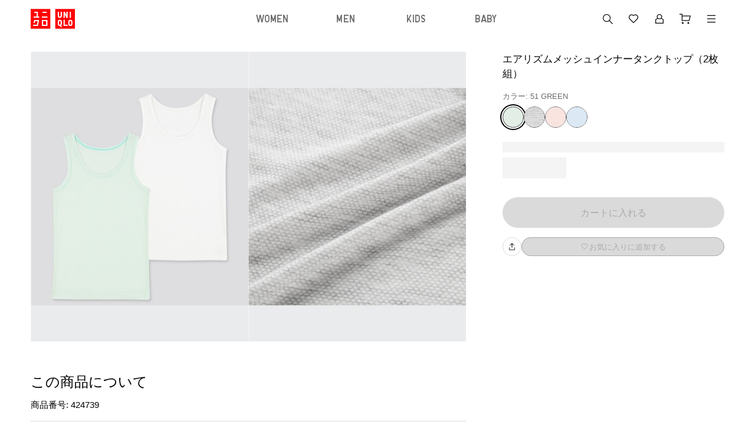

--- FILE ---
content_type: text/html
request_url: https://www.uniqlo.com/jp/ja/products/E424739-000/00
body_size: 181348
content:
<!doctype html>
<html lang="ja">

<head>
  
<script type="text/javascript" src="https://www.uniqlo.com/assets/b2ed0e0b7725ec6c51060792f9b14b6ed0011a38987"  ></script><script type="text/javascript" src="/jp/elgnisolqinu.js?init" nonce="a5c6c964-4997-464e-9561-7f36276facb2"></script>
<meta charset="utf-8" data-react-helmet="true">
<meta name="viewport" content="width=device-width, initial-scale=1">
<meta name="google-site-verification" content="Dy1r8quVMu58G93X6nCb9br8YI61xzkoBn_axJMv6eY" />
<title data-react-helmet="true">ユニクロ公式 | エアリズムメッシュインナータンクトップ（2枚組）</title>

<meta name="format-detection" content="telephone=no">


<!-- Manifest.json -->
<link rel="manifest" href="/jp/ja/manifest.json">
<meta name="theme-color" content="#FFFFFF"/>


<!-- Site name -->
<meta name="apple-mobile-web-app-title" content="ユニクロ公式 | エアリズムメッシュインナータンクトップ（2枚組）">
<meta name="application-name" content="ユニクロ公式 | エアリズムメッシュインナータンクトップ（2枚組）">


<!-- Icons -->
<link rel="apple-touch-icon" href="https://asset.uniqlo.com/logotypes/uniqlo_roman_180.png">
<link rel="icon" sizes="16x16 32x32" href="https://asset.uniqlo.com/logotypes/uniqlo_roman_32.png">
<link rel="icon" sizes="64x64" href="https://asset.uniqlo.com/logotypes/uniqlo_roman_64.png">
<link rel="icon" sizes="120x120" href="https://asset.uniqlo.com/logotypes/uniqlo_roman_120.png">
<link rel="icon" sizes="152x152" href="https://asset.uniqlo.com/logotypes/uniqlo_roman_152.png">
<link rel="icon" sizes="167x167" href="https://asset.uniqlo.com/g/logotypes/uniqlo_roman_167.png">
<link rel="shortcut icon" href="https://asset.uniqlo.com/logotypes/uniqlo_roman.ico" />

<meta property="og:type" content="website">
<meta property="fb:app_id" content="100783600332082">

  <meta data-react-helmet="true" name="description" content="ユニクロのエアリズムメッシュインナータンクトップ（2枚組）(ベビー)。購入者のレビュー、ユーザーのコーデは必見。店舗在庫もこちらから。"/>
      <meta data-react-helmet="true" name="keywords" content="uniqlo jp,  "/>
      <meta data-react-helmet="true" property="og:site_name" content="UNIQLO"/>
      <meta data-react-helmet="true" property="og:title" content="ユニクロ公式 | エアリズムメッシュインナータンクトップ（2枚組）"/>
      <meta data-react-helmet="true" property="og:description" content="ユニクロのエアリズムメッシュインナータンクトップ（2枚組）(ベビー)。購入者のレビュー、ユーザーのコーデは必見。店舗在庫もこちらから。"/>
      <meta data-react-helmet="true" property="og:image" content="https://image.uniqlo.com/UQ/ST3/AsianCommon/imagesgoods/424739/item/goods_51_424739_3x4.jpg"/>
      <meta data-react-helmet="true" name="twitter:card" content="summary"/>
      <meta data-react-helmet="true" name="twitter:site" content="UNIQLO"/>
      <meta data-react-helmet="true" name="twitter:title" content="ユニクロ公式 | エアリズムメッシュインナータンクトップ（2枚組）"/>
      <meta data-react-helmet="true" name="twitter:description" content="ユニクロのエアリズムメッシュインナータンクトップ（2枚組）(ベビー)。購入者のレビュー、ユーザーのコーデは必見。店舗在庫もこちらから。"/>
      <meta data-react-helmet="true" name="twitter:image" content="https://image.uniqlo.com/UQ/ST3/AsianCommon/imagesgoods/424739/item/goods_51_424739_3x4.jpg"/>
      <meta data-react-helmet="true" property="og:url" content="https://www.uniqlo.com/jp/ja/products/E424739-000/00"/>
      <link data-react-helmet="true" rel="canonical" href="https://www.uniqlo.com/jp/ja/products/E424739-000/00" />
      <link data-chunk="main" rel="stylesheet" href="/jp/ja/navigation/brand-global-ec-uikit-15dae1edc8451a883dae.css">
<link data-chunk="main" rel="stylesheet" href="/jp/ja/navigation/fr-ito-web-react-15dae1edc8451a883dae.css">
<link data-chunk="main" rel="stylesheet" href="/jp/ja/navigation/ec-components-15dae1edc8451a883dae.css">
    
  <style nonce="a5c6c964-4997-464e-9561-7f36276facb2">
    .b2f-overlay{
      z-index: 50;
    }
  </style>
  
  
<script
  type="text/javascript"
  src="https://asset.uniqlo.com/g/scripts/queueclient.min.js"
></script>
<script
  data-queueit-intercept-domain="www.uniqlo.com"
  data-queueit-spa="true"
  data-queueit-intercept="true"
  data-queueit-c="frjp"
  type="text/javascript"
  src="https://asset.uniqlo.com/g/scripts/queueconfigloader.min.js"
></script>
  
<script type="text/javascript" nonce="a5c6c964-4997-464e-9561-7f36276facb2">
  var GU_MOBILEAPP_PRESENT = false;

  var guIOSPattern = /gu ios application/i;
  var guAndroidPattern = /gu android application/i;
  var userAgent = navigator.userAgent;
  var environment = "production"
  var nativeAppAssetURL = environment === 'production' ? 'https://asset.fastretailing.com/gu/jp/mobileapp/v1/mobileapp.js' :
    'https://stage-asset.fastretailing.com/gu/jp/mobileapp/v1/mobileapp.js'

  if (guIOSPattern.test(userAgent) || guAndroidPattern.test(userAgent)) {
    (function (firstScript) {
      var script = document.createElement('script');
      script.type = 'text/javascript';
      script.src = nativeAppAssetURL;
      firstScript.parentNode.insertBefore(script, firstScript);
    })(document.scripts[0]);
    GU_MOBILEAPP_PRESENT = true;
  }

  function logEvent(name, params) {
    if (!name) {
      return;
    }

    if (window.AnalyticsWebInterface) {
      // Call Android interface
      window.AnalyticsWebInterface.logEvent(name, JSON.stringify(params));
    } else if (window.webkit
      && window.webkit.messageHandlers
      && window.webkit.messageHandlers.firebase) {
      // Call iOS interface
      var message = {
        command: 'logEvent',
        name: name,
        parameters: params
      };
      window.webkit.messageHandlers.firebase.postMessage(message);
    }
  }

  function setUserProperty(name, value) {
    if (!name || !value) {
      return;
    }

    if (window.AnalyticsWebInterface) {
      // Call Android interface
      window.AnalyticsWebInterface.setUserProperty(name, value);
    } else if (window.webkit
      && window.webkit.messageHandlers
      && window.webkit.messageHandlers.firebase) {
      // Call iOS interface
      var message = {
        command: 'setUserProperty',
        name: name,
        value: value
      };
      window.webkit.messageHandlers.firebase.postMessage(message);
    }
  }
</script>

  
<script defer nonce="a5c6c964-4997-464e-9561-7f36276facb2">
  var dataLayer = [{
    'siteType': 'responsive'
  }];
  var gtmEventHandler = function(element) {
    var d = element.dataset;
    var na = 'N/A';
    var data = {
      'event': 'trackEvent',
      'eventCategory': d.category || na,
      'eventAction': d.action || na,
      'eventLabel': d.label || na,
    };
    if ('value' in d) {
      data.eventValue = d.value;
    }
    if ('UQCustomerAppAndroid' in window && UQCustomerAppAndroid.receiveAnalyticsData) {
      // Android
      UQCustomerAppAndroid.receiveAnalyticsData(JSON.stringify(data));
    } else if ('webkit' in window && webkit.messageHandlers && webkit.messageHandlers.receiveAnalyticsData && webkit.messageHandlers.receiveAnalyticsData.postMessage) {
      // iOS
      webkit.messageHandlers.receiveAnalyticsData.postMessage(data);
    }

    // Send Datalayer for both Browser and Native App if available
    if(dataLayer) {
      dataLayer.push(data);
    }
  };
</script>
<script defer nonce="a5c6c964-4997-464e-9561-7f36276facb2">(function(w,d,s,l,i){w[l]=w[l]||[];w[l].push({'gtm.start':
  new Date().getTime(),event:'gtm.js'});var f=d.getElementsByTagName(s)[0],
  j=d.createElement(s),dl=l!='dataLayer'?'&l='+l:'';j.async=true;j.src=
  'https://www.googletagmanager.com/gtm.js?id='+i+dl;var n=d.querySelector('[nonce]');
  n&&j.setAttribute('nonce',n.nonce||n.getAttribute('nonce'));f.parentNode.insertBefore(j,f);
  })(window,document,'script','dataLayer','GTM-NQDCD6');</script>

  
<script type="text/javascript" nonce="a5c6c964-4997-464e-9561-7f36276facb2">
  window.__BUILD_VERSION__ = "3.2302.1";
  window.__LOCALISATION_VERSION__ = "26.1.0-complete.40";
  window.__DS_VERSION__ = "uq-global-ec-uikit: v23.6.4";
  window.__SSR__ = true;
</script> 


                              <script>!function(e){var n="https://s.go-mpulse.net/boomerang/";if("False"=="True")e.BOOMR_config=e.BOOMR_config||{},e.BOOMR_config.PageParams=e.BOOMR_config.PageParams||{},e.BOOMR_config.PageParams.pci=!0,n="https://s2.go-mpulse.net/boomerang/";if(window.BOOMR_API_key="LXFUL-WMU89-SEMH4-XSCGL-YDBCC",function(){function e(){if(!o){var e=document.createElement("script");e.id="boomr-scr-as",e.src=window.BOOMR.url,e.async=!0,i.parentNode.appendChild(e),o=!0}}function t(e){o=!0;var n,t,a,r,d=document,O=window;if(window.BOOMR.snippetMethod=e?"if":"i",t=function(e,n){var t=d.createElement("script");t.id=n||"boomr-if-as",t.src=window.BOOMR.url,BOOMR_lstart=(new Date).getTime(),e=e||d.body,e.appendChild(t)},!window.addEventListener&&window.attachEvent&&navigator.userAgent.match(/MSIE [67]\./))return window.BOOMR.snippetMethod="s",void t(i.parentNode,"boomr-async");a=document.createElement("IFRAME"),a.src="about:blank",a.title="",a.role="presentation",a.loading="eager",r=(a.frameElement||a).style,r.width=0,r.height=0,r.border=0,r.display="none",i.parentNode.appendChild(a);try{O=a.contentWindow,d=O.document.open()}catch(_){n=document.domain,a.src="javascript:var d=document.open();d.domain='"+n+"';void(0);",O=a.contentWindow,d=O.document.open()}if(n)d._boomrl=function(){this.domain=n,t()},d.write("<bo"+"dy onload='document._boomrl();'>");else if(O._boomrl=function(){t()},O.addEventListener)O.addEventListener("load",O._boomrl,!1);else if(O.attachEvent)O.attachEvent("onload",O._boomrl);d.close()}function a(e){window.BOOMR_onload=e&&e.timeStamp||(new Date).getTime()}if(!window.BOOMR||!window.BOOMR.version&&!window.BOOMR.snippetExecuted){window.BOOMR=window.BOOMR||{},window.BOOMR.snippetStart=(new Date).getTime(),window.BOOMR.snippetExecuted=!0,window.BOOMR.snippetVersion=12,window.BOOMR.url=n+"LXFUL-WMU89-SEMH4-XSCGL-YDBCC";var i=document.currentScript||document.getElementsByTagName("script")[0],o=!1,r=document.createElement("link");if(r.relList&&"function"==typeof r.relList.supports&&r.relList.supports("preload")&&"as"in r)window.BOOMR.snippetMethod="p",r.href=window.BOOMR.url,r.rel="preload",r.as="script",r.addEventListener("load",e),r.addEventListener("error",function(){t(!0)}),setTimeout(function(){if(!o)t(!0)},3e3),BOOMR_lstart=(new Date).getTime(),i.parentNode.appendChild(r);else t(!1);if(window.addEventListener)window.addEventListener("load",a,!1);else if(window.attachEvent)window.attachEvent("onload",a)}}(),"".length>0)if(e&&"performance"in e&&e.performance&&"function"==typeof e.performance.setResourceTimingBufferSize)e.performance.setResourceTimingBufferSize();!function(){if(BOOMR=e.BOOMR||{},BOOMR.plugins=BOOMR.plugins||{},!BOOMR.plugins.AK){var n=""=="true"?1:0,t="",a="clmxqrixgyvci2lo3lsa-f-c622741cd-clientnsv4-s.akamaihd.net",i="false"=="true"?2:1,o={"ak.v":"39","ak.cp":"1100268","ak.ai":parseInt("355545",10),"ak.ol":"0","ak.cr":10,"ak.ipv":4,"ak.proto":"h2","ak.rid":"868062c6","ak.r":47369,"ak.a2":n,"ak.m":"x","ak.n":"essl","ak.bpcip":"18.217.120.0","ak.cport":54164,"ak.gh":"23.208.24.101","ak.quicv":"","ak.tlsv":"tls1.3","ak.0rtt":"","ak.0rtt.ed":"","ak.csrc":"-","ak.acc":"","ak.t":"1768872676","ak.ak":"hOBiQwZUYzCg5VSAfCLimQ==pXw7/116CVyPmNckIV5Us93hHNoIJJ6Z3LH3GABGHxsjqJ5OM3+05qOZTrjjW78f7Wys+vLlSd5DE3f39h9fPMAIxVK0Bsg1QDiBC9ArAsnhgGUpDxFSRo4aKk364dFM1pW5eCbERpnNEfY5/[base64]/1A4RTRUr2NrP1l0CEyp9nQzm4WMVG0gPzBWs5rI+MS5XOOqX3JIdNJWYXXWQInK+Jfdg=","ak.pv":"1791","ak.dpoabenc":"","ak.tf":i};if(""!==t)o["ak.ruds"]=t;var r={i:!1,av:function(n){var t="http.initiator";if(n&&(!n[t]||"spa_hard"===n[t]))o["ak.feo"]=void 0!==e.aFeoApplied?1:0,BOOMR.addVar(o)},rv:function(){var e=["ak.bpcip","ak.cport","ak.cr","ak.csrc","ak.gh","ak.ipv","ak.m","ak.n","ak.ol","ak.proto","ak.quicv","ak.tlsv","ak.0rtt","ak.0rtt.ed","ak.r","ak.acc","ak.t","ak.tf"];BOOMR.removeVar(e)}};BOOMR.plugins.AK={akVars:o,akDNSPreFetchDomain:a,init:function(){if(!r.i){var e=BOOMR.subscribe;e("before_beacon",r.av,null,null),e("onbeacon",r.rv,null,null),r.i=!0}return this},is_complete:function(){return!0}}}}()}(window);</script></head>

<body class="include-g-nav">
  
<noscript>
  <iframe src="//www.googletagmanager.com/ns.html?id=GTM-NQDCD6"
    height="0" width="0" style="display:none;visibility:hidden"></iframe>
</noscript>

  
  <div id="root" class="fr-layer-base fr-spa-root"><div style="min-height:100vh;position:relative"><div class="template-base"><div class="template-base-wrapper"><div class="template-base-sticky-container ito-z-index-50"><div class="template-base__nav-header" aria-hidden="false"><header class="navigation-header"><div class="layout-container layout" data-testid="ITOLayoutContainer" style="grid-template-columns:repeat(12, 1fr);max-width:1200px;row-gap:32px;column-gap:32px;padding-right:12px;padding-left:12px"><div style="grid-column:span 12" data-testid="ITOLayout"><div class="navigation-header__wrapper navigation-header__full_width"><div class="navigation-header__left navigation-header__full_width"><div class="navigation-header__column"><a class="link ito-padding-horizontal-0 ito-padding-vertical-0 ec-link navigation-header__logo" href="/jp/ja/" target="_self" data-testid="ITOLink" aria-label="UNIQLO" tabindex="0"><svg xmlns="http://www.w3.org/2000/svg" viewBox="0 0 90 40" width="75" height="34"><title>ユニクロトップへ</title><path fill="red" d="M50 0h40v40H50zM0 0h40v40H0z"></path><g fill="#fff"><path d="M79.48 5.47h2.53v12.64h-2.53zM63.47 13.9a4.21 4.21 0 0 1-8.42 0V5.47h2.53v8.43a1.68 1.68 0 1 0 3.36 0V5.47h2.53zm11.79 20.63h-8.42V21.89h2.53V32h5.89v2.53zm0-16.42h-2.53l-3.36-7.22v7.22h-2.53V5.47h2.53l3.36 7.22V5.47h2.53v12.64zm-16 3.78a4.21 4.21 0 0 0-4.21 4.22v4.21a4.21 4.21 0 0 0 4.21 4.21 4.34 4.34 0 0 0 .82-.07l.86 2.6h2.53l-1.25-3.75a4.2 4.2 0 0 0 1.25-3v-4.2a4.21 4.21 0 0 0-4.21-4.22m1.68 8.43a1.68 1.68 0 1 1-3.36 0v-4.21a1.68 1.68 0 1 1 3.36 0zm19.8-8.43a4.22 4.22 0 0 0-4.22 4.22v4.21a4.21 4.21 0 0 0 8.42 0v-4.21a4.21 4.21 0 0 0-4.21-4.22m1.68 8.43a1.68 1.68 0 0 1-3.37 0v-4.21a1.68 1.68 0 0 1 3.37 0zM22.74 15.16H34.1v2.52H22.74zM24 5.47h8.84V8H24zm-9.26 0H7.15V8h5.06v7.16H5.9v2.52h11.36v-2.52h-2.52V5.47zm8 16.84v12.22H34.1V22.31zM31.57 32h-6.31v-7.16h6.31zM7.15 22.31l-1.28 6.12h2.52l.76-3.59h5.07L12.73 32H5.14l-.51 2.53h10.11l2.52-12.22H7.15z"></path></g></svg></a></div></div><div class="navigation-header__right"><div class="navigation-header__column"><button class="button-icon button-icon--medium ito-border-width-0 ito-transparent-background-color ito-gray200-border ito-hover-transparent-background-color hover-ito-gray100-border ec-button-icon-medium" target="_self" data-testid="ITOButtonIcon" aria-label="キーワード・カテゴリから探す"><svg xmlns="http://www.w3.org/2000/svg" width="24" height="24" fill="none" viewBox="0 0 24 24" class="ito-primary-icon-color"><path fill="currentColor" d="m21 20.152-5.348-5.348a6.56 6.56 0 0 0 1.529-4.214A6.597 6.597 0 0 0 10.59 4 6.597 6.597 0 0 0 4 10.59a6.597 6.597 0 0 0 6.59 6.59 6.56 6.56 0 0 0 4.215-1.528L20.152 21zM5.2 10.59a5.4 5.4 0 0 1 5.391-5.392 5.4 5.4 0 0 1 5.392 5.392 5.4 5.4 0 0 1-5.392 5.392A5.4 5.4 0 0 1 5.2 10.59"></path></svg><div class="typography typography-reset ito-font-family-uq-ja ito-font-weight-300 ito-font-size-10 ito-font-lh-1-2 ito-primary-text-color text-align-center text-transform-normal" data-testid="ITOTypography"></div></button><a class="button-icon button-icon--medium ito-border-width-0 ito-transparent-background-color ito-gray200-border ito-hover-transparent-background-color hover-ito-gray100-border ec-button-icon-medium" href="https://www.uniqlo.com/jp/ja/member" target="_self" data-testid="ITOButtonIcon" aria-label="会員証・購入履歴"><svg xmlns="http://www.w3.org/2000/svg" width="24" height="24" fill="none" viewBox="0 0 24 24" class="ito-primary-icon-color"><path fill="currentColor" d="M15.727 10.787c.513-.7.82-1.548.82-2.464C16.546 5.94 14.506 4 12 4S7.454 5.94 7.454 8.323c0 .916.306 1.763.82 2.464L5 12.983V20h14v-7.017zM12 5.178c1.824 0 3.306 1.412 3.306 3.145S13.823 11.468 12 11.468s-3.306-1.411-3.306-3.145S10.177 5.178 12 5.178m5.76 13.644H6.24v-5.227l2.894-1.942a4.64 4.64 0 0 0 2.865.994 4.65 4.65 0 0 0 2.865-.994l2.895 1.941z"></path></svg><div class="typography typography-reset ito-font-family-uq-ja ito-font-weight-300 ito-font-size-10 ito-font-lh-1-2 ito-primary-text-color text-align-center text-transform-normal" data-testid="ITOTypography"></div></a><a class="button-icon button-icon--medium ito-border-width-0 ito-transparent-background-color ito-gray200-border ito-hover-transparent-background-color hover-ito-gray100-border ec-button-icon-medium" href="https://www.uniqlo.com/jp/ja/cart" target="_self" data-testid="ITOButtonIcon" aria-label="カート"><svg xmlns="http://www.w3.org/2000/svg" width="24" height="24" fill="none" viewBox="0 0 24 24" class="ito-primary-icon-color"><path fill="currentColor" d="m7.044 6.566-.004-3.06H2.008v1.199h3.834l.014 10.754h12.897l2.24-8.894zm.01 7.694-.007-6.495h12.407l-1.635 6.495zm9.915 6.242a1.5 1.5 0 1 0 0-3 1.5 1.5 0 0 0 0 3m-9.516 0a1.5 1.5 0 1 0 0-3 1.5 1.5 0 0 0 0 3"></path></svg><div class="typography typography-reset ito-font-family-uq-ja ito-font-weight-300 ito-font-size-10 ito-font-lh-1-2 ito-primary-text-color text-align-center text-transform-normal" data-testid="ITOTypography"></div></a></div></div></div></div></div></header></div></div><div id="page-content" tabindex="-1" class="template-base__page-content"><div class="fr-ec-template-pdp"><div class="fr-ec-layout-wrapper fr-ec-mt-spacing-05"><div class="fr-ec-layout fr-ec-layout--gutter-md fr-ec-layout--gutter-lg fr-ec-layout--span-4-sm fr-ec-layout--span-12-md fr-ec-layout--span-12-lg"><main class="fr-ec-layout fr-ec-layout--gutter-md fr-ec-layout--gutter-lg fr-ec-layout--span-4-sm fr-ec-layout--span-5-md fr-ec-layout--span-4-lg fr-ec-mb-spacing-03-lg fr-ec-mb-spacing-03-md fr-ec-template-pdp-product-selector-container" style="z-index:1"><div class="gutter-container ito-margin-bottom-16" data-testid="ITOGutterContainer"><div class="typography typography-reset ito-font-family-uq-ja ito-font-weight-300 ito-font-size-17 ito-font-lh-1-5 text-align-left text-transform-normal" data-testid="ITOTypography">エアリズムメッシュインナータンクトップ（2枚組）</div></div><div class="gutter-container" data-testid="ITOGutterContainer"><div class="typography typography-reset ito-font-family-uq-ja ito-font-weight-300 ito-font-size-13 ito-font-lh-1-5 ito-secondary-text-color text-align-left text-transform-normal" data-testid="ITOTypography">カラー: 51 GREEN</div></div><ul class="content-alignment ul-reset content-alignment--direction-row content-alignment--content-flex-start content-alignment--alignment-center content-alignment--flex-wrap-wrap content-alignment--spacing-12 collection-list-horizontal ito-padding-vertical-8" data-testid="ITOContentAlignment"><li class="collection-list-horizontal__item"><button class="chip ito-black-bg ito-gray500-border ito-border-width-1 ito-border-radius-50-percent ito-padding-left-0 ito-padding-right-0 chip--medium image-chip-large image-chip-selected" tabindex="0" aria-disabled="false" data-testid="ITOChip" id="GREEN-51-1" value="51"><div style="width:100%;height:100%" class="image ito-border-radius-50-percent ito-border-width-0" data-testid="ITOImage"><img src="https://image.uniqlo.com/UQ/ST3/AsianCommon/imagesgoods/424739/chip/goods_51_424739_chip.jpg" alt="GREEN" class="image__img" loading="lazy"/></div></button></li><li class="collection-list-horizontal__item"><button class="chip ito-gray500-border ito-border-width-1 ito-border-radius-50-percent ito-padding-left-0 ito-padding-right-0 chip--medium image-chip-large" tabindex="0" aria-disabled="false" data-testid="ITOChip" id="GRAY-03-2" value="03"><div style="width:100%;height:100%" class="image ito-border-radius-50-percent ito-border-width-0" data-testid="ITOImage"><img src="https://image.uniqlo.com/UQ/ST3/AsianCommon/imagesgoods/424739/chip/goods_03_424739_chip.jpg" alt="GRAY" class="image__img" loading="lazy"/></div></button></li><li class="collection-list-horizontal__item"><button class="chip ito-gray500-border ito-border-width-1 ito-border-radius-50-percent ito-padding-left-0 ito-padding-right-0 chip--medium image-chip-large" tabindex="0" aria-disabled="false" data-testid="ITOChip" id="PINK-10-3" value="10"><div style="width:100%;height:100%" class="image ito-border-radius-50-percent ito-border-width-0" data-testid="ITOImage"><img src="https://image.uniqlo.com/UQ/ST3/AsianCommon/imagesgoods/424739/chip/goods_10_424739_chip.jpg" alt="PINK" class="image__img" loading="lazy"/></div></button></li><li class="collection-list-horizontal__item"><button class="chip ito-gray500-border ito-border-width-1 ito-border-radius-50-percent ito-padding-left-0 ito-padding-right-0 chip--medium image-chip-large" tabindex="0" aria-disabled="false" data-testid="ITOChip" id="LIGHT BLUE-60-4" value="60"><div style="width:100%;height:100%" class="image ito-border-radius-50-percent ito-border-width-0" data-testid="ITOImage"><img src="https://image.uniqlo.com/UQ/ST3/AsianCommon/imagesgoods/424739/chip/goods_60_424739_chip.jpg" alt="LIGHT BLUE" class="image__img" loading="lazy"/></div></button></li></ul><div class="ito-margin-bottom-16"></div><div class="gutter-container ito-margin-top-16 ito-margin-bottom-24" data-testid="ITOGutterContainer"><div class="content-alignment content-alignment--direction-column content-alignment--content-flex-start content-alignment--alignment-flex-start content-alignment--flex-wrap-nowrap content-alignment--spacing-0" data-testid="ITOContentAlignment"><div class="skeleton skeleton__pulse ito-border-radius-0" style="min-width:100%;max-width:100%;background-image:linear-gradient(-90deg,  40%, 50%,  60%)" data-testid="ITOSkeleton"><div class="skeleton__children"><p class="typography typography-reset ito-font-family-uq-ja ito-font-weight-300 ito-font-size-13 ito-font-lh-1-4 ito-gray500 text-align-left text-transform-normal" data-testid="ITOTypography"> BABY 90</p></div></div><div class="skeleton__hidden ito-gray100-bg"></div><div class="skeleton__hidden ito-gray50-bg"></div><div class="content-alignment content-alignment--direction-row content-alignment--content-flex-start content-alignment--alignment-center content-alignment--flex-wrap-wrap content-alignment--spacing-12 ito-margin-top-8" data-testid="ITOContentAlignment"><div class="skeleton skeleton__pulse ito-border-radius-0" style="background-image:linear-gradient(-90deg,  40%, 50%,  60%)" data-testid="ITOSkeleton"><div class="skeleton__children"><div class="size-chip-wrapper"><button class="chip ito-white-bg hover-ito-neutral-background-color ito-gray500-border ito-border-width-1 ito-border-radius-0 ito-padding-left-12 ito-padding-right-12 chip--medium size-chip-short" tabindex="0" aria-disabled="false" data-testid="ITOChip"><div class="content-alignment content-alignment--direction-row content-alignment--content-center content-alignment--alignment-center content-alignment--flex-wrap-nowrap content-alignment--spacing-0" data-testid="ITOContentAlignment"><div class="typography typography-reset typography-overflow ito-font-family-uq-brand-specific ito-font-weight-400 ito-font-size-14 ito-font-lh-1 ito-black ito-font-ls-0-36 text-align-center text-transform-normal" style="-webkit-line-clamp:4" data-testid="ITOTypography">80</div></div></button><div class=""></div></div></div></div><div class="skeleton__hidden ito-gray100-bg"></div><div class="skeleton__hidden ito-gray50-bg"></div><div class="skeleton skeleton__pulse ito-border-radius-0" style="background-image:linear-gradient(-90deg,  40%, 50%,  60%)" data-testid="ITOSkeleton"><div class="skeleton__children"><div class="size-chip-wrapper"><button class="chip ito-white-bg hover-ito-neutral-background-color ito-gray500-border ito-border-width-1 ito-border-radius-0 ito-padding-left-12 ito-padding-right-12 chip--medium size-chip-short" tabindex="0" aria-disabled="false" data-testid="ITOChip"><div class="content-alignment content-alignment--direction-row content-alignment--content-center content-alignment--alignment-center content-alignment--flex-wrap-nowrap content-alignment--spacing-0" data-testid="ITOContentAlignment"><div class="typography typography-reset typography-overflow ito-font-family-uq-brand-specific ito-font-weight-400 ito-font-size-14 ito-font-lh-1 ito-black ito-font-ls-0-36 text-align-center text-transform-normal" style="-webkit-line-clamp:4" data-testid="ITOTypography">90</div></div></button><div class=""></div></div></div></div><div class="skeleton__hidden ito-gray100-bg"></div><div class="skeleton__hidden ito-gray50-bg"></div><div class="skeleton skeleton__pulse ito-border-radius-0" style="background-image:linear-gradient(-90deg,  40%, 50%,  60%)" data-testid="ITOSkeleton"><div class="skeleton__children"><div class="size-chip-wrapper"><button class="chip ito-white-bg hover-ito-neutral-background-color ito-gray500-border ito-border-width-1 ito-border-radius-0 ito-padding-left-12 ito-padding-right-12 chip--medium size-chip-short" tabindex="0" aria-disabled="false" data-testid="ITOChip"><div class="content-alignment content-alignment--direction-row content-alignment--content-center content-alignment--alignment-center content-alignment--flex-wrap-nowrap content-alignment--spacing-0" data-testid="ITOContentAlignment"><div class="typography typography-reset typography-overflow ito-font-family-uq-brand-specific ito-font-weight-400 ito-font-size-14 ito-font-lh-1 ito-black ito-font-ls-0-36 text-align-center text-transform-normal" style="-webkit-line-clamp:4" data-testid="ITOTypography">100</div></div></button><div class=""></div></div></div></div><div class="skeleton__hidden ito-gray100-bg"></div><div class="skeleton__hidden ito-gray50-bg"></div></div></div></div><div class="gutter-container" data-testid="ITOGutterContainer"></div><div class="gutter-container" data-testid="ITOGutterContainer"></div><div class="ito-margin-bottom-32"></div><div class="gutter-container" data-testid="ITOGutterContainer"><div><div class="content-alignment content-alignment--direction-row content-alignment--content-flex-start content-alignment--alignment-flex-start content-alignment--flex-wrap-nowrap content-alignment--spacing-16" data-testid="ITOContentAlignment"><button class="button button--full-width button--large ito-gray200-bg ito-border-radius-999 ito-border-width-0 ito-inactive-text-color ito-ja-label-40 ito-padding-left-16 ito-padding-right-16" disabled="" data-testid="ITOButton"><div class="content-alignment content-alignment--direction-row content-alignment--content-flex-start content-alignment--alignment-center content-alignment--flex-wrap-nowrap content-alignment--spacing-4" data-testid="ITOContentAlignment"><span class="typography typography-reset typography-overflow ito-font-family-uq-ja ito-font-weight-300 ito-font-size-16 ito-font-lh-1-2 text-align-center text-transform-all-caps" style="-webkit-line-clamp:2" data-testid="ITOTypography">カートに入れる</span></div></button></div><div style="grid-column:span 12" data-testid="ITOLayout"><div class="typography typography-reset ito-font-family-uq-ja ito-font-weight-300 ito-font-size-11 ito-font-lh-1-2 ito-gray500 text-align-left text-transform-normal ito-margin-top-8" data-testid="ITOTypography"></div></div><div class="content-alignment content-alignment--direction-row content-alignment--content-flex-start content-alignment--alignment-flex-start content-alignment--flex-wrap-nowrap content-alignment--spacing-16 ito-margin-vertical-16" data-testid="ITOContentAlignment"><button class="button-icon button-icon--small ito-border-width-1 ito-transparent-background-color ito-border-radius-999 ito-gray200-border ito-hover-transparent-background-color hover-ito-gray100-border ec-button-icon-small boxshadow" target="_self" data-testid="ITOButtonIcon" aria-label="シェア"><svg xmlns="http://www.w3.org/2000/svg" width="16" height="16" fill="none" viewBox="0 0 24 24" class="ito-primary-icon-color"><path fill="currentColor" d="M18.4 14v5.4H5.6V14H4.4v6.6h15.2V14z"></path><path fill="currentColor" d="M11.4 5.274V14.5h1.2V5.274l4.449 4.122.815-.88L12 3.082 6.123 8.528l.816.881z"></path></svg><div class="typography typography-reset ito-font-family-uq-en-like ito-font-weight-300 ito-font-size-8 ito-font-lh-1-2 ito-primary-text-color ito-font-ls-0 text-align-center text-transform-normal" data-testid="ITOTypography"></div></button><button class="button button--full-width button--small ito-gray200-bg ito-border-radius-999 ito-border-width-1 ito-inactive-text-color ito-ja-label-40 ito-gray300-border ito-padding-left-16 ito-padding-right-16" disabled="" data-testid="ITOButton" aria-label="お気に入りに追加する"><div class="content-alignment content-alignment--direction-row content-alignment--content-flex-start content-alignment--alignment-center content-alignment--flex-wrap-nowrap content-alignment--spacing-4" data-testid="ITOContentAlignment"><svg xmlns="http://www.w3.org/2000/svg" width="16" height="16" fill="none" viewBox="0 0 24 24" class="hover-ito-gray800"><path fill="currentColor" d="m12 19.5-6.553-6.7C4.516 11.875 4 10.665 4 9.4c0-2.794 2.125-4.9 4.943-4.9 1.027 0 2.096.442 3.057 1.253.962-.812 2.031-1.253 3.057-1.253C17.875 4.5 20 6.606 20 9.4c0 1.263-.516 2.474-1.452 3.406zM8.943 5.719c-2.121 0-3.72 1.583-3.72 3.681 0 .939.388 1.842 1.094 2.545L12 17.755l5.677-5.804c.712-.708 1.1-1.612 1.1-2.55 0-2.099-1.599-3.682-3.719-3.682-1.156 0-2.14.811-2.625 1.294L12 7.445l-.433-.432c-.484-.484-1.468-1.294-2.624-1.294"></path></svg><span class="typography typography-reset typography-overflow ito-font-family-uq-ja ito-font-weight-300 ito-font-size-13 ito-font-lh-1-2 text-align-left text-transform-all-caps" style="-webkit-line-clamp:1" data-testid="ITOTypography">お気に入りに追加する</span></div></button></div><div class="ito-margin-bottom-32"></div></div></div></main><aside class="fr-ec-layout fr-ec-layout--gutter-md fr-ec-layout--gutter-lg fr-ec-layout--span-4-sm fr-ec-layout--span-7-md fr-ec-layout--span-8-lg fr-ec-layout--inset-right-lg fr-ec-template-pdp-product-details-container fr-ec-template-pdp__ec-renewal-padding"><div class="ito-margin-bottom-52"><div class="media-gallery--container"><div><div class="media-gallery--grid"><div class="media-enhancements"><div><link rel="preload" as="script" href="https://www.uniqlo.com/assets/b2ed0e0b7725ec6c51060792f9b14b6ed0011a38987"/><link rel="preload" as="image" href="https://image.uniqlo.com/UQ/ST3/AsianCommon/imagesgoods/424739/item/goods_51_424739_3x4.jpg?width=600" fetchPriority="high"/><div class="image image--ratio-3x4 ito-border-radius-0 ito-border-width-0" data-testid="ITOImage"><img src="https://image.uniqlo.com/UQ/ST3/AsianCommon/imagesgoods/424739/item/goods_51_424739_3x4.jpg?width=600" alt="エアリズムメッシュインナータンクトップ（2枚組）" class="image__img" data-media-index="0" data-media-type="image" data-src="https://image.uniqlo.com/UQ/ST3/AsianCommon/imagesgoods/424739/item/goods_51_424739_3x4.jpg?width=600"/></div><div class="media-enhancements__content-container"><div class="media-enhancements__content-container-bottom-content"><div class="media-enhancements__content media-enhancements__content--right"></div></div></div></div></div><div class="media-enhancements"><div><div class="image image--ratio-3x4 ito-border-radius-0 ito-border-width-0" data-testid="ITOImage"><img src="https://image.uniqlo.com/UQ/ST3/AsianCommon/imagesgoods/424739/sub/goods_424739_sub11_3x4.jpg?width=600" alt="エアリズムメッシュインナータンクトップ（2枚組）" class="image__img" data-media-index="1" data-media-type="image" data-src="https://image.uniqlo.com/UQ/ST3/AsianCommon/imagesgoods/424739/sub/goods_424739_sub11_3x4.jpg?width=600"/></div><div class="media-enhancements__content-container"><div class="media-enhancements__content-container-bottom-content"><div class="media-enhancements__content media-enhancements__content--right"></div></div></div></div></div></div></div></div></div><div class="fr-ec-layout--gutter-sm fr-ec-template-pdp-product-selector-container"><div class="gutter-container ito-margin-bottom-16" data-testid="ITOGutterContainer"><div class="typography typography-reset ito-font-family-uq-ja ito-font-weight-300 ito-font-size-17 ito-font-lh-1-5 text-align-left text-transform-normal" data-testid="ITOTypography">エアリズムメッシュインナータンクトップ（2枚組）</div></div><div class="gutter-container" data-testid="ITOGutterContainer"><div class="typography typography-reset ito-font-family-uq-ja ito-font-weight-300 ito-font-size-13 ito-font-lh-1-5 ito-secondary-text-color text-align-left text-transform-normal" data-testid="ITOTypography">カラー: 51 GREEN</div></div><ul class="content-alignment ul-reset content-alignment--direction-row content-alignment--content-flex-start content-alignment--alignment-center content-alignment--flex-wrap-wrap content-alignment--spacing-12 collection-list-horizontal ito-padding-vertical-8" data-testid="ITOContentAlignment"><li class="collection-list-horizontal__item"><button class="chip ito-black-bg ito-gray500-border ito-border-width-1 ito-border-radius-50-percent ito-padding-left-0 ito-padding-right-0 chip--medium image-chip-large image-chip-selected" tabindex="0" aria-disabled="false" data-testid="ITOChip" id="GREEN-51-1" value="51"><div style="width:100%;height:100%" class="image ito-border-radius-50-percent ito-border-width-0" data-testid="ITOImage"><img src="https://image.uniqlo.com/UQ/ST3/AsianCommon/imagesgoods/424739/chip/goods_51_424739_chip.jpg" alt="GREEN" class="image__img" loading="lazy"/></div></button></li><li class="collection-list-horizontal__item"><button class="chip ito-gray500-border ito-border-width-1 ito-border-radius-50-percent ito-padding-left-0 ito-padding-right-0 chip--medium image-chip-large" tabindex="0" aria-disabled="false" data-testid="ITOChip" id="GRAY-03-2" value="03"><div style="width:100%;height:100%" class="image ito-border-radius-50-percent ito-border-width-0" data-testid="ITOImage"><img src="https://image.uniqlo.com/UQ/ST3/AsianCommon/imagesgoods/424739/chip/goods_03_424739_chip.jpg" alt="GRAY" class="image__img" loading="lazy"/></div></button></li><li class="collection-list-horizontal__item"><button class="chip ito-gray500-border ito-border-width-1 ito-border-radius-50-percent ito-padding-left-0 ito-padding-right-0 chip--medium image-chip-large" tabindex="0" aria-disabled="false" data-testid="ITOChip" id="PINK-10-3" value="10"><div style="width:100%;height:100%" class="image ito-border-radius-50-percent ito-border-width-0" data-testid="ITOImage"><img src="https://image.uniqlo.com/UQ/ST3/AsianCommon/imagesgoods/424739/chip/goods_10_424739_chip.jpg" alt="PINK" class="image__img" loading="lazy"/></div></button></li><li class="collection-list-horizontal__item"><button class="chip ito-gray500-border ito-border-width-1 ito-border-radius-50-percent ito-padding-left-0 ito-padding-right-0 chip--medium image-chip-large" tabindex="0" aria-disabled="false" data-testid="ITOChip" id="LIGHT BLUE-60-4" value="60"><div style="width:100%;height:100%" class="image ito-border-radius-50-percent ito-border-width-0" data-testid="ITOImage"><img src="https://image.uniqlo.com/UQ/ST3/AsianCommon/imagesgoods/424739/chip/goods_60_424739_chip.jpg" alt="LIGHT BLUE" class="image__img" loading="lazy"/></div></button></li></ul><div class="ito-margin-bottom-16"></div><div class="gutter-container ito-margin-top-16 ito-margin-bottom-24" data-testid="ITOGutterContainer"><div class="content-alignment content-alignment--direction-column content-alignment--content-flex-start content-alignment--alignment-flex-start content-alignment--flex-wrap-nowrap content-alignment--spacing-0" data-testid="ITOContentAlignment"><div class="skeleton skeleton__pulse ito-border-radius-0" style="min-width:100%;max-width:100%;background-image:linear-gradient(-90deg,  40%, 50%,  60%)" data-testid="ITOSkeleton"><div class="skeleton__children"><p class="typography typography-reset ito-font-family-uq-ja ito-font-weight-300 ito-font-size-13 ito-font-lh-1-4 ito-gray500 text-align-left text-transform-normal" data-testid="ITOTypography"> BABY 90</p></div></div><div class="skeleton__hidden ito-gray100-bg"></div><div class="skeleton__hidden ito-gray50-bg"></div><div class="content-alignment content-alignment--direction-row content-alignment--content-flex-start content-alignment--alignment-center content-alignment--flex-wrap-wrap content-alignment--spacing-12 ito-margin-top-8" data-testid="ITOContentAlignment"><div class="skeleton skeleton__pulse ito-border-radius-0" style="background-image:linear-gradient(-90deg,  40%, 50%,  60%)" data-testid="ITOSkeleton"><div class="skeleton__children"><div class="size-chip-wrapper"><button class="chip ito-white-bg hover-ito-neutral-background-color ito-gray500-border ito-border-width-1 ito-border-radius-0 ito-padding-left-12 ito-padding-right-12 chip--medium size-chip-short" tabindex="0" aria-disabled="false" data-testid="ITOChip"><div class="content-alignment content-alignment--direction-row content-alignment--content-center content-alignment--alignment-center content-alignment--flex-wrap-nowrap content-alignment--spacing-0" data-testid="ITOContentAlignment"><div class="typography typography-reset typography-overflow ito-font-family-uq-brand-specific ito-font-weight-400 ito-font-size-14 ito-font-lh-1 ito-black ito-font-ls-0-36 text-align-center text-transform-normal" style="-webkit-line-clamp:4" data-testid="ITOTypography">80</div></div></button><div class=""></div></div></div></div><div class="skeleton__hidden ito-gray100-bg"></div><div class="skeleton__hidden ito-gray50-bg"></div><div class="skeleton skeleton__pulse ito-border-radius-0" style="background-image:linear-gradient(-90deg,  40%, 50%,  60%)" data-testid="ITOSkeleton"><div class="skeleton__children"><div class="size-chip-wrapper"><button class="chip ito-white-bg hover-ito-neutral-background-color ito-gray500-border ito-border-width-1 ito-border-radius-0 ito-padding-left-12 ito-padding-right-12 chip--medium size-chip-short" tabindex="0" aria-disabled="false" data-testid="ITOChip"><div class="content-alignment content-alignment--direction-row content-alignment--content-center content-alignment--alignment-center content-alignment--flex-wrap-nowrap content-alignment--spacing-0" data-testid="ITOContentAlignment"><div class="typography typography-reset typography-overflow ito-font-family-uq-brand-specific ito-font-weight-400 ito-font-size-14 ito-font-lh-1 ito-black ito-font-ls-0-36 text-align-center text-transform-normal" style="-webkit-line-clamp:4" data-testid="ITOTypography">90</div></div></button><div class=""></div></div></div></div><div class="skeleton__hidden ito-gray100-bg"></div><div class="skeleton__hidden ito-gray50-bg"></div><div class="skeleton skeleton__pulse ito-border-radius-0" style="background-image:linear-gradient(-90deg,  40%, 50%,  60%)" data-testid="ITOSkeleton"><div class="skeleton__children"><div class="size-chip-wrapper"><button class="chip ito-white-bg hover-ito-neutral-background-color ito-gray500-border ito-border-width-1 ito-border-radius-0 ito-padding-left-12 ito-padding-right-12 chip--medium size-chip-short" tabindex="0" aria-disabled="false" data-testid="ITOChip"><div class="content-alignment content-alignment--direction-row content-alignment--content-center content-alignment--alignment-center content-alignment--flex-wrap-nowrap content-alignment--spacing-0" data-testid="ITOContentAlignment"><div class="typography typography-reset typography-overflow ito-font-family-uq-brand-specific ito-font-weight-400 ito-font-size-14 ito-font-lh-1 ito-black ito-font-ls-0-36 text-align-center text-transform-normal" style="-webkit-line-clamp:4" data-testid="ITOTypography">100</div></div></button><div class=""></div></div></div></div><div class="skeleton__hidden ito-gray100-bg"></div><div class="skeleton__hidden ito-gray50-bg"></div></div></div></div><div class="gutter-container" data-testid="ITOGutterContainer"></div><div class="gutter-container" data-testid="ITOGutterContainer"></div><div class="ito-margin-bottom-32"></div><div class="gutter-container" data-testid="ITOGutterContainer"><div><div class="content-alignment content-alignment--direction-row content-alignment--content-flex-start content-alignment--alignment-flex-start content-alignment--flex-wrap-nowrap content-alignment--spacing-16" data-testid="ITOContentAlignment"><button class="button button--full-width button--large ito-gray200-bg ito-border-radius-999 ito-border-width-0 ito-inactive-text-color ito-ja-label-40 ito-padding-left-16 ito-padding-right-16" disabled="" data-testid="ITOButton"><div class="content-alignment content-alignment--direction-row content-alignment--content-flex-start content-alignment--alignment-center content-alignment--flex-wrap-nowrap content-alignment--spacing-4" data-testid="ITOContentAlignment"><span class="typography typography-reset typography-overflow ito-font-family-uq-ja ito-font-weight-300 ito-font-size-16 ito-font-lh-1-2 text-align-center text-transform-all-caps" style="-webkit-line-clamp:2" data-testid="ITOTypography">カートに入れる</span></div></button></div><div style="grid-column:span 12" data-testid="ITOLayout"><div class="typography typography-reset ito-font-family-uq-ja ito-font-weight-300 ito-font-size-11 ito-font-lh-1-2 ito-gray500 text-align-left text-transform-normal ito-margin-top-8" data-testid="ITOTypography"></div></div><div class="content-alignment content-alignment--direction-row content-alignment--content-flex-start content-alignment--alignment-flex-start content-alignment--flex-wrap-nowrap content-alignment--spacing-16 ito-margin-vertical-16" data-testid="ITOContentAlignment"><button class="button-icon button-icon--small ito-border-width-1 ito-transparent-background-color ito-border-radius-999 ito-gray200-border ito-hover-transparent-background-color hover-ito-gray100-border ec-button-icon-small boxshadow" target="_self" data-testid="ITOButtonIcon" aria-label="シェア"><svg xmlns="http://www.w3.org/2000/svg" width="16" height="16" fill="none" viewBox="0 0 24 24" class="ito-primary-icon-color"><path fill="currentColor" d="M18.4 14v5.4H5.6V14H4.4v6.6h15.2V14z"></path><path fill="currentColor" d="M11.4 5.274V14.5h1.2V5.274l4.449 4.122.815-.88L12 3.082 6.123 8.528l.816.881z"></path></svg><div class="typography typography-reset ito-font-family-uq-en-like ito-font-weight-300 ito-font-size-8 ito-font-lh-1-2 ito-primary-text-color ito-font-ls-0 text-align-center text-transform-normal" data-testid="ITOTypography"></div></button><button class="button button--full-width button--small ito-gray200-bg ito-border-radius-999 ito-border-width-1 ito-inactive-text-color ito-ja-label-40 ito-gray300-border ito-padding-left-16 ito-padding-right-16" disabled="" data-testid="ITOButton" aria-label="お気に入りに追加する"><div class="content-alignment content-alignment--direction-row content-alignment--content-flex-start content-alignment--alignment-center content-alignment--flex-wrap-nowrap content-alignment--spacing-4" data-testid="ITOContentAlignment"><svg xmlns="http://www.w3.org/2000/svg" width="16" height="16" fill="none" viewBox="0 0 24 24" class="hover-ito-gray800"><path fill="currentColor" d="m12 19.5-6.553-6.7C4.516 11.875 4 10.665 4 9.4c0-2.794 2.125-4.9 4.943-4.9 1.027 0 2.096.442 3.057 1.253.962-.812 2.031-1.253 3.057-1.253C17.875 4.5 20 6.606 20 9.4c0 1.263-.516 2.474-1.452 3.406zM8.943 5.719c-2.121 0-3.72 1.583-3.72 3.681 0 .939.388 1.842 1.094 2.545L12 17.755l5.677-5.804c.712-.708 1.1-1.612 1.1-2.55 0-2.099-1.599-3.682-3.719-3.682-1.156 0-2.14.811-2.625 1.294L12 7.445l-.433-.432c-.484-.484-1.468-1.294-2.624-1.294"></path></svg><span class="typography typography-reset typography-overflow ito-font-family-uq-ja ito-font-weight-300 ito-font-size-13 ito-font-lh-1-2 text-align-left text-transform-all-caps" style="-webkit-line-clamp:1" data-testid="ITOTypography">お気に入りに追加する</span></div></button></div><div class="ito-margin-bottom-32"></div></div></div></div><div class="gutter-container" data-testid="ITOGutterContainer"><h2 class="typography typography-reset ito-font-family-uq-ja ito-font-weight-300 ito-font-size-24 ito-font-lh-1-4 text-align-left text-transform-normal ito-margin-bottom-12" data-testid="ITOTypography">この商品について</h2><p class="typography typography-reset ito-font-family-uq-ja ito-font-weight-300 ito-font-size-15 ito-font-lh-1-5 text-align-left text-transform-normal ito-margin-bottom-16" data-testid="ITOTypography">商品番号: 424739</p><ul class="list collection-list" data-testid="ITOList"><li class="ito-border-width-1 ito-tertiary-border-color list--keyline-all"><div></div><div class="" data-testid="ITOAccordion"><button type="button" class="accordion__label-wrapper ito-padding-vertical-12" style="min-height:52px" id="productLongDescription" aria-expanded="false" aria-controls="productLongDescription-content"><span class="accordion__label"><p class="typography typography-reset ito-font-family-uq-ja ito-font-weight-300 ito-font-size-15 ito-font-lh-1-5 ito-black text-align-left text-transform-normal" data-testid="ITOTypography">仕様</p></span><span class="accordion_icon"><svg xmlns="http://www.w3.org/2000/svg" width="24" height="24" fill="none" viewBox="0 0 24 24" class="ito-primary-icon-color"><path fill="currentColor" d="M12.65 18h-1.3v-5.35H6v-1.3h5.35V6h1.3v5.35H18v1.3h-5.35z"></path></svg></span></button><div style="position:relative"><div class="rah-static rah-static--height-zero" style="height:0;overflow:hidden" aria-hidden="true"><div><div class="ito-padding-vertical-16"><p class="typography typography-reset ito-font-family-uq-ja ito-font-weight-300 ito-font-size-15 ito-font-lh-1-5 text-align-left text-transform-normal ito-margin-bottom-24" data-testid="ITOTypography">・吸湿放湿、ドライ、接着冷感などの快適機能をプラス。<br/>・メッシュ素材なので通気性の良さは抜群。<br/>・ストレッチ性があって、とてもなめらかな風合いで、肌に心地よくなじむ。<br/>・ネックラインがアウターから見えないように設定。<br/>・内側の縫製糸は肌触りの柔らかい高伸度ウーリー糸を使用。<br/>・無地でも表裏がわかりやすいように、襟裏に別カラーのステッチを使用。</p><div class="content-alignment content-alignment--direction-column content-alignment--content-flex-start content-alignment--alignment-flex-start content-alignment--flex-wrap-nowrap content-alignment--spacing-0" data-testid="ITOContentAlignment"><div class="typography typography-reset ito-font-family-uq-ja ito-font-weight-300 ito-font-size-17 ito-font-lh-1-3 text-align-left text-transform-normal ito-margin-bottom-8" data-testid="ITOTypography">仕様</div><p class="typography typography-reset ito-font-family-uq-ja ito-font-weight-300 ito-font-size-15 ito-font-lh-1-5 text-align-left text-transform-normal" data-testid="ITOTypography">洗濯タグ位置：外 側</p></div><p class="typography typography-reset ito-font-family-uq-ja ito-font-weight-300 ito-font-size-15 ito-font-lh-1-5 text-align-left text-transform-normal typography--word-break-break-word ito-margin-top-24" data-testid="ITOTypography">商品番号: 424739</p><p class="typography typography-reset ito-font-family-uq-ja ito-font-weight-300 ito-font-size-15 ito-font-lh-1-5 text-align-left text-transform-normal ito-margin-top-8" data-testid="ITOTypography">- 掲載画像には販売予定にないカラーが含まれている場合があります。</p></div></div></div></div></div></li><li class="ito-border-width-1 ito-tertiary-border-color list--keyline-all"><div></div><div class="" data-testid="ITOAccordion"><button type="button" class="accordion__label-wrapper ito-padding-vertical-12" style="min-height:52px" id="productMaterialDescription" aria-expanded="false" aria-controls="productMaterialDescription-content"><span class="accordion__label"><p class="typography typography-reset ito-font-family-uq-ja ito-font-weight-300 ito-font-size-15 ito-font-lh-1-5 ito-black text-align-left text-transform-normal" data-testid="ITOTypography">素材・お手入れ</p></span><span class="accordion_icon"><svg xmlns="http://www.w3.org/2000/svg" width="24" height="24" fill="none" viewBox="0 0 24 24" class="ito-primary-icon-color"><path fill="currentColor" d="M12.65 18h-1.3v-5.35H6v-1.3h5.35V6h1.3v5.35H18v1.3h-5.35z"></path></svg></span></button><div style="position:relative"><div class="rah-static rah-static--height-zero" style="height:0;overflow:hidden" aria-hidden="true"><div><div class="ito-padding-vertical-16"><div class="content-alignment content-alignment--direction-column content-alignment--content-flex-start content-alignment--alignment-flex-start content-alignment--flex-wrap-nowrap content-alignment--spacing-0" data-testid="ITOContentAlignment"><div class="typography typography-reset ito-font-family-uq-ja ito-font-weight-300 ito-font-size-17 ito-font-lh-1-3 text-align-left text-transform-normal ito-margin-bottom-8" data-testid="ITOTypography">素材</div><p class="typography typography-reset ito-font-family-uq-ja ito-font-weight-300 ito-font-size-15 ito-font-lh-1-5 text-align-left text-transform-normal" data-testid="ITOTypography">本体： 57％ レーヨン（テンセル™），39％ ナイロン，4％ ポリウレタン/ リブ部分： 100％ 綿</p></div><div class="content-alignment content-alignment--direction-column content-alignment--content-flex-start content-alignment--alignment-flex-start content-alignment--flex-wrap-nowrap content-alignment--spacing-0 ito-margin-top-24" data-testid="ITOContentAlignment"><div class="typography typography-reset ito-font-family-uq-ja ito-font-weight-300 ito-font-size-17 ito-font-lh-1-3 text-align-left text-transform-normal ito-margin-bottom-8" data-testid="ITOTypography">取扱い</div><p class="typography typography-reset ito-font-family-uq-ja ito-font-weight-300 ito-font-size-15 ito-font-lh-1-5 text-align-left text-transform-normal" data-testid="ITOTypography">洗濯機・ネット使用</p></div><div class="content-alignment content-alignment--direction-column content-alignment--content-flex-start content-alignment--alignment-flex-start content-alignment--flex-wrap-nowrap content-alignment--spacing-0 ito-margin-top-24" data-testid="ITOContentAlignment"><p class="typography typography-reset ito-font-family-uq-ja ito-font-weight-300 ito-font-size-15 ito-font-lh-1-5 text-align-left text-transform-normal" data-testid="ITOTypography">-</p></div></div></div></div></div></div></li><li class="ito-border-width-1 ito-tertiary-border-color list--keyline-all"><div></div><div class="" data-testid="ITOAccordion"><button type="button" class="accordion__label-wrapper ito-padding-vertical-12" style="min-height:52px" id="productExchangeAndReturnDescription" aria-expanded="false" aria-controls="productExchangeAndReturnDescription-content"><span class="accordion__label"><p class="typography typography-reset ito-font-family-uq-ja ito-font-weight-300 ito-font-size-15 ito-font-lh-1-5 ito-black text-align-left text-transform-normal" data-testid="ITOTypography">配送・交換・返品について</p></span><span class="accordion_icon"><svg xmlns="http://www.w3.org/2000/svg" width="24" height="24" fill="none" viewBox="0 0 24 24" class="ito-primary-icon-color"><path fill="currentColor" d="M12.65 18h-1.3v-5.35H6v-1.3h5.35V6h1.3v5.35H18v1.3h-5.35z"></path></svg></span></button><div style="position:relative"><div class="rah-static rah-static--height-zero" style="height:0;overflow:hidden" aria-hidden="true"><div><div class="ito-padding-vertical-16"><p class="typography typography-reset ito-font-family-uq-ja ito-font-weight-300 ito-font-size-17 ito-font-lh-1-3 text-align-left text-transform-normal" data-testid="ITOTypography">配送</p><p class="typography typography-reset ito-font-family-uq-ja ito-font-weight-300 ito-font-size-15 ito-font-lh-1-5 text-align-left text-transform-normal typography--white-space-pre-line ito-margin-top-8" data-testid="ITOTypography">お届け日時：ご購入手続きで「お届け方法」を確定後に表示されます。
送料：全国一律500円。4,990円以上購入または店舗受取りで送料無料（FLOWERを除く）。
配送について詳しくは<a class="link ito-padding-horizontal-0 ito-padding-vertical-0 ec-link link-text" href="https://www.uniqlo.com/jp/ja/contents/feature/shopping-guide/delivery/" target="_blank" data-testid="ITOLink"><div class="typography typography-reset ito-font-family-uq-ja ito-font-weight-300 ito-font-size-15 ito-font-lh-1-5 ito-blue700 text-align-left text-transform-normal" data-testid="ITOTypography">こちら</div></a></p><p class="typography typography-reset ito-font-family-uq-ja ito-font-weight-300 ito-font-size-17 ito-font-lh-1-3 text-align-left text-transform-normal ito-margin-top-24" data-testid="ITOTypography">交換・返品</p><p class="typography typography-reset ito-font-family-uq-ja ito-font-weight-300 ito-font-size-15 ito-font-lh-1-5 text-align-left text-transform-normal typography--white-space-pre-line ito-margin-top-8" data-testid="ITOTypography">交換：オンラインストアまたはユニクロ店舗で可能。
返品：オンラインストアのみ可、ユニクロ店舗では不可（店舗レジ支払いの場合は購入店舗で返品可）。
受付期限：出荷日を含む30日以内。
返送料：お客様負担（弊社不備の場合を除く）。
交換・返品について詳しくは<a class="link ito-padding-horizontal-0 ito-padding-vertical-0 ec-link link-text" href="https://faq.uniqlo.com/articles/FAQ/100005292/" target="_blank" data-testid="ITOLink"><div class="typography typography-reset ito-font-family-uq-ja ito-font-weight-300 ito-font-size-15 ito-font-lh-1-5 ito-blue700 text-align-left text-transform-normal" data-testid="ITOTypography">こちら</div></a></p></div></div></div></div></div></li></ul></div><div class="ito-margin-bottom-32"></div><div class="ito-margin-bottom-52"><div class="gutter-container" data-testid="ITOGutterContainer"></div></div><div class="dialog ito-z-index-62" hidden="" data-testid="ITODialog"><div class="dialog__overlay" hidden="" role="presentation"></div></div><div class="dialog ito-z-index-62" hidden="" data-testid="ITODialog"><div class="dialog__overlay" hidden="" role="presentation"></div></div><div class="dialog ito-z-index-62" hidden="" data-testid="ITODialog" id="findInStoreConfirmationModal"><div class="dialog__overlay" hidden="" role="presentation"></div></div><div class="dialog ito-z-index-62" hidden="" data-testid="ITODialog"><div class="dialog__overlay" hidden="" role="presentation"></div></div></aside></div></div><nav class="fr-ec-layout-wrapper" aria-label="Breadcrumbs"><div class="fr-ec-layout fr-ec-layout--gutter-md fr-ec-layout--gutter-lg fr-ec-layout--span-4-sm fr-ec-layout--span-12-md fr-ec-layout--span-12-lg fr-ec-breadcrump-wrapper"><div class="gutter-container ito-padding-right-0" data-testid="ITOGutterContainer"><nav class="breadcrumb-group-wrapper ito-margin-bottom-24" data-testid="ITOBreadcrumbGroup"><ol class="breadcrumb-group"><li class="breadcrumb-group__item" tabindex="-1"><span tabindex="-1"><a class="link ito-padding-horizontal-0 ito-padding-vertical-0" href="/jp/ja/baby" target="_self" data-testid="ITOLink" aria-label="BABY button" tabindex="0"><div class="typography typography-reset ito-font-family-uq-ja ito-font-weight-300 ito-font-size-12 ito-font-lh-1-2 text-align-left text-transform-normal" data-testid="ITOTypography"><span>BABY</span></div></a><span class="breadcrumb-group__item-seperator"><span class="typography typography-reset ito-font-family-uq-ja ito-font-weight-300 ito-font-size-12 ito-font-lh-1-2 text-align-left text-transform-normal" data-testid="ITOTypography">/</span></span></span></li><li class="breadcrumb-group__item" tabindex="-1"><span tabindex="-1"><a class="link ito-padding-horizontal-0 ito-padding-vertical-0" href="/jp/ja/baby/toddler" target="_self" data-testid="ITOLink" aria-label="乳幼児服(6ヶ月～5歳) button" tabindex="0"><div class="typography typography-reset ito-font-family-uq-ja ito-font-weight-300 ito-font-size-12 ito-font-lh-1-2 text-align-left text-transform-normal" data-testid="ITOTypography"><span>乳幼児服(6ヶ月～5歳)</span></div></a><span class="breadcrumb-group__item-seperator"><span class="typography typography-reset ito-font-family-uq-ja ito-font-weight-300 ito-font-size-12 ito-font-lh-1-2 text-align-left text-transform-normal" data-testid="ITOTypography">/</span></span></span></li><li class="breadcrumb-group__item" tabindex="-1"><span tabindex="-1"><a class="link ito-padding-horizontal-0 ito-padding-vertical-0" href="/jp/ja/baby/toddler/innerwear" target="_self" data-testid="ITOLink" aria-label="インナー button" tabindex="0"><div class="typography typography-reset ito-font-family-uq-ja ito-font-weight-300 ito-font-size-12 ito-font-lh-1-2 text-align-left text-transform-normal" data-testid="ITOTypography"><span>インナー</span></div></a><span class="breadcrumb-group__item-seperator"><span class="typography typography-reset ito-font-family-uq-ja ito-font-weight-300 ito-font-size-12 ito-font-lh-1-2 text-align-left text-transform-normal" data-testid="ITOTypography">/</span></span></span></li><li class="breadcrumb-group__item" tabindex="-1"><span tabindex="-1"><a class="link ito-padding-horizontal-0 ito-padding-vertical-0" href="/jp/ja/baby/toddler/innerwear/others" target="_self" data-testid="ITOLink" aria-label="その他 button" tabindex="0"><div class="typography typography-reset ito-font-family-uq-ja ito-font-weight-300 ito-font-size-12 ito-font-lh-1-2 text-align-left text-transform-normal" data-testid="ITOTypography"><span>その他</span></div></a><span class="breadcrumb-group__item-seperator"><span class="typography typography-reset ito-font-family-uq-ja ito-font-weight-300 ito-font-size-12 ito-font-lh-1-2 text-align-left text-transform-normal" data-testid="ITOTypography">/</span></span></span></li><li class="breadcrumb-group__item" tabindex="-1"><span tabindex="-1" disabled=""><div class="typography typography-reset ito-font-family-uq-ja ito-font-weight-300 ito-font-size-12 ito-font-lh-1-2 text-align-left text-transform-normal" data-testid="ITOTypography" tabindex="-1">エアリズムメッシュインナータンクトップ（2枚組）</div></span></li></ol></nav></div></div></nav><div class="fr-ec-layout-wrapper"><div class="fr-ec-template-pdp__bottom-nav-container"></div></div></div><div class="dialog ito-z-index-62" hidden="" data-testid="ITODialog"><div class="dialog__overlay" hidden="" role="presentation"></div></div><div class="dialog ito-z-index-62" hidden="" data-testid="ITODialog" id="snsShareButtons"><div class="dialog__overlay" hidden="" role="presentation"></div></div><div class="dialog ito-z-index-62" hidden="" data-testid="ITODialog" id="required_login"><div class="dialog__overlay" hidden="" role="presentation"></div></div></div></div></div></div>
  <script nonce="a5c6c964-4997-464e-9561-7f36276facb2">
  window.__PRELOADED_STATE__ = {"app":{"from":"","isLocalStorageCapable":true,"privateModeMessageShowed":false,"isTemporaryUnavailable":false,"xVersion":"","xCountryCode":"","buildVersion":"","isConciergeApp":false,"isNativeAppByUserAgent":false,"environmentVariables":{"appEnv":"production","buildVersion":"","baseUrl":"https://www.uniqlo.com","iqChatbotUrl":"","cmsBaseUrl":"","assetsServerBaseUri":"https://asset.uniqlo.com","datadogKey":"","ecRenewal":false,"ecRenewalCompatibility":"3","isQueueItEnabled":false,"canonicalBaseUrl":"https://www.uniqlo.com"},"cookieConsent":"","orderFirstPayments":[],"orderGPFirstPayments":[],"exchangeOrderFirstPayments":[]},"specialPriceProducts":{"products":[]},"recommendations":{"products":{},"loading":false},"fetchStatus":{"PRODUCT/GET_PRODUCT":{"status":"loaded","error":null}},"basket":{"basketId":"","basket":null,"numberOfItems":0,"basketDetailId":"","newQuantity":null,"oldQuantity":null,"softError":""},"recentlyCheckedProducts":{"products":[]},"setupProducts":{"isLoaded":false,"isProductsUnavailable":false},"layout":{"alternativeSmartBanner":[{"_type":"HeaderSmartBanner","icon":"download","buttonText":"アプリを開く","buttonLink":"https://uniqlo.onelink.me/1199028043/digitalsitel1"},{"_type":"AlternativeSmartBanner","name":"UQ Smart Banner","enabled":true,"buttonText":"アプリを開く","buttonLink":"https://uniqlo.onelink.me/1199028043/digitalsitemembership","appIcon":"//im.uniqlo.com/global-cms/spa/res5dd48562061caf6936099bcc04772644fr.png","altText":"ユニクロアプリはこちらから。","title":"ユニクロ","description":"注目の商品ニュースをいち早くお届け。"}],"menu":[],"ticker":{"navigation":[],"cart":[],"checkout":[],"storeCheckout":[],"checkoutComplete":[],"globalTicker":[]},"globalTicker":[],"footer":[{"_type":"CmsFooter","marginBottom":true,"facebookUrl":"https://www.facebook.com/uniqlo/","twitterUrl":"https://twitter.com/UNIQLO_JP","lineUrl":"https://line.me/ti/p/%40uniqlo","instagramUrl":"https://www.instagram.com/uniqlo/","youtubeUrl":"https://www.youtube.com/user/UNIQLO","tiktokUrl":"https://www.tiktok.com/@uniqlo_jp","pinterestUrl":"","naverUrl":"","kakaoUrl":"","gaCategory":"footer","gaLabel":"SNS","footerItemsContainer":[],"footerLinksContainer":[{"_type":"CmsFooterLinkGroup","title":"","children":[{"_type":"CmsFooterLinkItem","label":"会員情報","url":"https://www.uniqlo.com/jp/ja/member","target":"_self","iconName":"","iconPosition":"start","gaCategory":"footer","gaLabel":"会員情報"},{"_type":"CmsFooterLinkItem","label":"お買い物ガイド","url":"https://www.uniqlo.com/jp/ja/contents/feature/shopping-guide/","target":"_self","iconName":"","iconPosition":"start","gaCategory":"footer","gaLabel":"お買い物ガイド"},{"_type":"CmsFooterLinkItem","label":"交換・返品","url":"https://faq.uniqlo.com/articles/FAQ/100005292/","target":"_self","iconName":"","iconPosition":"start","gaCategory":"footer","gaLabel":"交換・返品"},{"_type":"CmsFooterLinkItem","label":"特定商取引法に基づく表示","url":"https://faq.uniqlo.com/articles/FAQ/law/","target":"_self","iconName":"","iconPosition":"start","gaCategory":"footer","gaLabel":"特定商取引法に基づく表示"},{"_type":"CmsFooterLinkItem","label":"お問い合わせ","url":"https://faq.uniqlo.com/","target":"_self","iconName":"","iconPosition":"start","gaCategory":"footer","gaLabel":"お問い合わせ"},{"_type":"CmsFooterLinkItem","label":"利用規約","url":"https://faq.uniqlo.com/articles/FAQ/terms","target":"_self","iconName":"","iconPosition":"start","gaCategory":"footer","gaLabel":"利用規約"},{"_type":"CmsFooterLinkItem","label":"プライバシーポリシー","url":"https://faq.uniqlo.com/articles/FAQ/privacy","target":"_self","iconName":"","iconPosition":"start","gaCategory":"footer","gaLabel":"プライバシーポリシー"},{"_type":"CmsFooterLinkItem","label":"推奨環境","url":"https://faq.uniqlo.com/articles/FAQ/100001956","target":"_self","iconName":"","iconPosition":"start","gaCategory":"footer","gaLabel":"推奨環境"},{"_type":"CmsFooterLinkItem","label":"プレスリリース","url":"https://www.uniqlo.com/jp/ja/contents/corp/press-release/","target":"_self","iconName":"","iconPosition":"start","gaCategory":"footer","gaLabel":"プレスリリース"},{"_type":"CmsFooterLinkItem","label":"企業情報","url":"https://www.uniqlo.com/jp/ja/information","target":"_self","iconName":"","iconPosition":"start","gaCategory":"footer","gaLabel":"企業情報"},{"_type":"CmsFooterLinkItem","label":"採用情報","url":"https://www.fastretailing.com/employment/ja/uniqlo/jp/","target":"_self","iconName":"","iconPosition":"start","gaCategory":"footer","gaLabel":"採用情報"},{"_type":"CmsFooterLinkItem","label":"Language","url":"https://faq.uniqlo.com/articles/FAQ/100008617","target":"_self","iconName":"","iconPosition":"start","gaCategory":"footer","gaLabel":"Language"}]}],"footerBrandsContainer":[{"_type":"CmsFooterLinkGroup","title":"グループブランド オンラインストア","children":[{"_type":"CmsFooterLinkItem","label":"ジーユー","url":"https://www.gu-global.com/jp/ja","target":"_self","iconName":"","iconPosition":"start","gaCategory":"footer","gaLabel":"ジーユー"},{"_type":"CmsFooterLinkItem","label":"セオリー","url":"https://www.theory.co.jp/","target":"_self","iconName":"","iconPosition":"start","gaCategory":"footer","gaLabel":"セオリー"},{"_type":"CmsFooterLinkItem","label":"プラステ","url":"https://www.plst.com/jp/ja","target":"_self","iconName":"","iconPosition":"start","gaCategory":"footer","gaLabel":"プラステ"}]}]}],"smartBanner":[{"_type":"CmsSmartBannerGroup","children":[{"_type":"CmsSmartBanner","destination":"l1","display":false,"link":"https://uniqlo.onelink.me/1199028043/81259fc9","mediumImageUrl":"//im.uniqlo.com/global-cms/spa/resb45e116cf88202c73d8728cbe5ad709afr.png","smallImageUrl":"//im.uniqlo.com/global-cms/spa/res6a1588b54e4be9edb7c65a3470eb8cb6fr.png","altText":"Download Uniqlo app","actionText":"ダウンロード","gaCategory":"","gaLabel":""},{"_type":"CmsSmartBanner","destination":"l4","display":false,"link":"https://uniqlo.onelink.me/1199028043/10d7e2e5","mediumImageUrl":"//im.uniqlo.com/global-cms/spa/resb45e116cf88202c73d8728cbe5ad709afr.png","smallImageUrl":"//im.uniqlo.com/global-cms/spa/res6a1588b54e4be9edb7c65a3470eb8cb6fr.png","altText":"Download Uniqlo app","actionText":"ダウンロード","gaCategory":"","gaLabel":""},{"_type":"CmsSmartBanner","destination":"l2","display":false,"link":"https://uniqlo.onelink.me/1199028043/ej7naax6","mediumImageUrl":"//im.uniqlo.com/global-cms/spa/resb45e116cf88202c73d8728cbe5ad709afr.png","smallImageUrl":"//im.uniqlo.com/global-cms/spa/res6a1588b54e4be9edb7c65a3470eb8cb6fr.png","altText":"Download Uniqlo app","actionText":"ダウンロード","gaCategory":"","gaLabel":""},{"_type":"CmsSmartBanner","destination":"l3","display":false,"link":"https://uniqlo.onelink.me/1199028043/ll5nv070","mediumImageUrl":"//im.uniqlo.com/global-cms/spa/resb45e116cf88202c73d8728cbe5ad709afr.png","smallImageUrl":"//im.uniqlo.com/global-cms/spa/res6a1588b54e4be9edb7c65a3470eb8cb6fr.png","altText":"Download Uniqlo app","actionText":"ダウンロード","gaCategory":"","gaLabel":""},{"_type":"CmsSmartBanner","destination":"l2.5","display":false,"link":"https://uniqlo.onelink.me/1199028043/eiu6p46z","mediumImageUrl":"//im.uniqlo.com/global-cms/spa/resb45e116cf88202c73d8728cbe5ad709afr.png","smallImageUrl":"//im.uniqlo.com/global-cms/spa/res6a1588b54e4be9edb7c65a3470eb8cb6fr.png","altText":"Download Uniqlo app","actionText":"ダウンロード","gaCategory":"","gaLabel":""},{"_type":"CmsSmartBanner","destination":"search","display":false,"link":"https://uniqlo.onelink.me/1199028043/f5jalu97","mediumImageUrl":"//im.uniqlo.com/global-cms/spa/resb45e116cf88202c73d8728cbe5ad709afr.png","smallImageUrl":"//im.uniqlo.com/global-cms/spa/res6a1588b54e4be9edb7c65a3470eb8cb6fr.png","altText":"Download Uniqlo app","actionText":"ダウンロード","gaCategory":"","gaLabel":""},{"_type":"CmsSmartBanner","destination":"feature","display":false,"link":"https://uniqlo.onelink.me/1199028043/n5gfoun7","mediumImageUrl":"//im.uniqlo.com/global-cms/spa/resb45e116cf88202c73d8728cbe5ad709afr.png","smallImageUrl":"//im.uniqlo.com/global-cms/spa/res6a1588b54e4be9edb7c65a3470eb8cb6fr.png","altText":"Download Uniqlo app","actionText":"ダウンロード","gaCategory":"","gaLabel":""}]}],"toggleResetVerticalScroll":false,"liveStation":[{"_type":"CmsPromotionBannerGroup","startTime":1768560300000,"endTime":1768565700000,"children":[{"_type":"CmsPromotionBanner","display":true,"destination":"l1","link":"https://www.uniqlo.com/jp/ja/livestation/special_live/jlIfEEtkQM9a5nZLyqXC","target":"_blank","promotionText":"【即垢抜け おしゃれテク】 大人気スタイリストがおしゃれテクを公開中。抽選でセーター＆Tシャツの2点セットが当たる。","backgroundColor":"black","gaCategory":"LS_Attention_Bar","gaLabel":"L1_20260116_jlIfEEtkQM9a5nZLyqXC","mainImage":[{"_type":"CmsImage","smallMediumImageUrl":"https://im.uniqlo.com/global-cms/spa/res19a96ebe4f9b403f1cf59e51ccda187ffr.jpg","largeImageUrl":"https://im.uniqlo.com/global-cms/spa/res19a96ebe4f9b403f1cf59e51ccda187ffr.jpg","smallMediumImageRatio":"1x1","largeImageRatio":"1x1","altText":"2026年1月16日金曜日 20:00配信 スタイリストが教える\n即垢抜けおしゃれテク","height":0,"width":0}],"logo":[{"_type":"CmsImage","smallMediumImageUrl":"//im.uniqlo.com/global-cms/spa/res8fcaf01fa86c255570c150707f965b85fr.png","largeImageUrl":"//im.uniqlo.com/global-cms/spa/res8fcaf01fa86c255570c150707f965b85fr.png","smallMediumImageRatio":"3x1","largeImageRatio":"6x1","altText":"UNIQLO logo","height":0,"width":0}],"icon":[{"_type":"CmsImage","smallMediumImageUrl":"//im.uniqlo.com/global-cms/spa/res77e7c475527d4c5783b9c5c96105af47fr.gif","largeImageUrl":"//im.uniqlo.com/global-cms/spa/res77e7c475527d4c5783b9c5c96105af47fr.gif","smallMediumImageRatio":"1x1","largeImageRatio":"1x1","altText":"live stream icon","height":0,"width":0}]},{"_type":"CmsPromotionBanner","display":true,"destination":"l2","link":"https://www.uniqlo.com/jp/ja/livestation/special_live/jlIfEEtkQM9a5nZLyqXC","target":"_self","promotionText":"【即垢抜け おしゃれテク】 大人気スタイリストがおしゃれテクを公開中。抽選でセーター＆Tシャツの2点セットが当たる。","backgroundColor":"black","gaCategory":"LS_Attention_Bar","gaLabel":"L2_20260116_jlIfEEtkQM9a5nZLyqXC","mainImage":[{"_type":"CmsImage","smallMediumImageUrl":"https://im.uniqlo.com/global-cms/spa/res19a96ebe4f9b403f1cf59e51ccda187ffr.jpg","largeImageUrl":"https://im.uniqlo.com/global-cms/spa/res19a96ebe4f9b403f1cf59e51ccda187ffr.jpg","smallMediumImageRatio":"1x1","largeImageRatio":"1x1","altText":"2026年1月16日金曜日 20:00配信 スタイリストが教える\n即垢抜けおしゃれテク","height":0,"width":0}],"logo":[{"_type":"CmsImage","smallMediumImageUrl":"//im.uniqlo.com/global-cms/spa/res8fcaf01fa86c255570c150707f965b85fr.png","largeImageUrl":"//im.uniqlo.com/global-cms/spa/res8fcaf01fa86c255570c150707f965b85fr.png","smallMediumImageRatio":"3x1","largeImageRatio":"6x1","altText":"Uniqlo Logo","height":0,"width":0}],"icon":[{"_type":"CmsImage","smallMediumImageUrl":"//im.uniqlo.com/global-cms/spa/res77e7c475527d4c5783b9c5c96105af47fr.gif","largeImageUrl":"//im.uniqlo.com/global-cms/spa/res77e7c475527d4c5783b9c5c96105af47fr.gif","smallMediumImageRatio":"1x1","largeImageRatio":"1x1","altText":"Live stream icon","height":0,"width":0}]},{"_type":"CmsPromotionBanner","display":true,"destination":"l3","link":"https://www.uniqlo.com/jp/ja/livestation/special_live/jlIfEEtkQM9a5nZLyqXC","target":"_self","promotionText":"【即垢抜け おしゃれテク】 大人気スタイリストがおしゃれテクを公開中。抽選でセーター＆Tシャツの2点セットが当たる。","backgroundColor":"black","gaCategory":"LS_Attention_Bar","gaLabel":"L3_20260116_jlIfEEtkQM9a5nZLyqXC","mainImage":[{"_type":"CmsImage","smallMediumImageUrl":"https://im.uniqlo.com/global-cms/spa/res19a96ebe4f9b403f1cf59e51ccda187ffr.jpg","largeImageUrl":"https://im.uniqlo.com/global-cms/spa/res19a96ebe4f9b403f1cf59e51ccda187ffr.jpg","smallMediumImageRatio":"1x1","largeImageRatio":"1x1","altText":"2026年1月16日金曜日 20:00配信 スタイリストが教える\n即垢抜けおしゃれテク","height":0,"width":0}],"logo":[{"_type":"CmsImage","smallMediumImageUrl":"//im.uniqlo.com/global-cms/spa/res8fcaf01fa86c255570c150707f965b85fr.png","largeImageUrl":"//im.uniqlo.com/global-cms/spa/res8fcaf01fa86c255570c150707f965b85fr.png","smallMediumImageRatio":"3x1","largeImageRatio":"6x1","altText":"Uniqlo Logo","height":0,"width":0}],"icon":[{"_type":"CmsImage","smallMediumImageUrl":"//im.uniqlo.com/global-cms/spa/res77e7c475527d4c5783b9c5c96105af47fr.gif","largeImageUrl":"//im.uniqlo.com/global-cms/spa/res77e7c475527d4c5783b9c5c96105af47fr.gif","smallMediumImageRatio":"1x1","largeImageRatio":"1x1","altText":"Live stream logo","height":0,"width":0}]},{"_type":"CmsPromotionBanner","display":true,"destination":"l4","link":"https://www.uniqlo.com/jp/ja/livestation/special_live/jlIfEEtkQM9a5nZLyqXC","target":"_self","promotionText":"【即垢抜け おしゃれテク】 大人気スタイリストがおしゃれテクを公開中。抽選でセーター＆Tシャツの2点セットが当たる。","backgroundColor":"black","gaCategory":"LS_Attention_Bar","gaLabel":"L4_20260116_jlIfEEtkQM9a5nZLyqXC","mainImage":[{"_type":"CmsImage","smallMediumImageUrl":"https://im.uniqlo.com/global-cms/spa/res19a96ebe4f9b403f1cf59e51ccda187ffr.jpg","largeImageUrl":"https://im.uniqlo.com/global-cms/spa/res19a96ebe4f9b403f1cf59e51ccda187ffr.jpg","smallMediumImageRatio":"3x1","largeImageRatio":"1x1","altText":"2026年1月16日金曜日 20:00配信 スタイリストが教える\n即垢抜けおしゃれテク","height":0,"width":0}],"logo":[{"_type":"CmsImage","smallMediumImageUrl":"//im.uniqlo.com/global-cms/spa/res8fcaf01fa86c255570c150707f965b85fr.png","largeImageUrl":"//im.uniqlo.com/global-cms/spa/res8fcaf01fa86c255570c150707f965b85fr.png","smallMediumImageRatio":"3x1","largeImageRatio":"6x1","altText":"Uniqlo logo","height":0,"width":0}],"icon":[{"_type":"CmsImage","smallMediumImageUrl":"//im.uniqlo.com/global-cms/spa/res77e7c475527d4c5783b9c5c96105af47fr.gif","largeImageUrl":"//im.uniqlo.com/global-cms/spa/res77e7c475527d4c5783b9c5c96105af47fr.gif","smallMediumImageRatio":"1x1","largeImageRatio":"1x1","altText":"Live stream icon","height":0,"width":0}]},{"_type":"CmsPromotionBanner","display":false,"destination":"","link":"","target":"_self","promotionText":"","backgroundColor":"black","gaCategory":"","gaLabel":"","mainImage":[],"logo":[],"icon":[]}]}]},"cms":{"/navigation":{"components":{"properties":{"Version":"responsive","__configTarget":"responsive","__configRegion":"jp","__configBrand":"uq","brandId":"uq","__cathyUpdatedAt":"Mon Jan 19 2026 15:02:35 GMT+0000 (Coordinated Universal Time)","__configPreviewUrl":"https://preview.uniqlo.com/jp/ja/cms/preview","__catalogVersion":"v8","regionId":"jp","__configLanguage":"ja","levelId":"l2","__cathyNode":"true","Non global sync":"true"},"body":[{"_type":"CmsGenderCollection","kidsBaby":[],"baby":[{"_type":"Spacer","variant":"spacing-04"},{"_type":"ContentsCard","variant":"navigation-fullscreen","alignment":"left","content":[{"_type":"ClassList","children":[{"_type":"ClassItem","url":"","gaCategory":"navi","gaLabel":"BABY/新生児服・乳児服(0歳～2歳)","content":[{"_type":"ImagePlusText","variant":"classCategoryItem","title":"新生児服・乳児服(0歳～2歳)","description":"","caption":"","buttonLabel":"","linkText":[],"media":[{"_type":"Image","smallMediumImageUrl":"https://image.uniqlo.com/UQ/CMS/navi/image/NAVI_481740_30.jpg","largeImageUrl":"https://image.uniqlo.com/UQ/CMS/navi/image/NAVI_481740_30.jpg","smallMediumImageRatio":"1x1","largeImageRatio":"1x1","alt":"新生児服・乳児服(0歳～2歳)","height":96,"width":96}]}],"children":[{"_type":"CategoryList","children":[{"_type":"Link","url":"/baby/newborn2/childbirth","target":"_self","subCategoryId":"","gaCategory":"navi","gaLabel":"/baby/newborn2/childbirth","children":[{"_type":"ImagePlusText","variant":"classCategoryItem","title":"出産準備／出産祝い（ギフト）","description":"","caption":"","buttonLabel":"","linkText":[],"media":[{"_type":"Image","smallMediumImageUrl":"https://image.uniqlo.com/UQ/CMS/navi/image/NAVI_478819_10.jpg","largeImageUrl":"https://image.uniqlo.com/UQ/CMS/navi/image/NAVI_478819_10.jpg","smallMediumImageRatio":"1x1","largeImageRatio":"1x1","alt":"出産準備／出産祝い（ギフト）","height":96,"width":96}]}]},{"_type":"Link","url":"/baby/newborn2/innerwear","target":"_self","subCategoryId":"","gaCategory":"navi","gaLabel":"/baby/newborn2/innerwear","children":[{"_type":"ImagePlusText","variant":"classCategoryItem","title":"短肌着・コンビ肌着","description":"","caption":"","buttonLabel":"","linkText":[],"media":[{"_type":"Image","smallMediumImageUrl":"https://image.uniqlo.com/UQ/CMS/navi/image/NAVI_469589_61.jpg","largeImageUrl":"https://image.uniqlo.com/UQ/CMS/navi/image/NAVI_469589_61.jpg","smallMediumImageRatio":"1x1","largeImageRatio":"1x1","alt":"短肌着・コンビ肌着","height":96,"width":96}]}]},{"_type":"Link","url":"/baby/newborn2/one-piece-outfit","target":"_self","subCategoryId":"","gaCategory":"navi","gaLabel":"/baby/newborn2/one-piece-outfit","children":[{"_type":"ImagePlusText","variant":"classCategoryItem","title":"カバーオール","description":"","caption":"","buttonLabel":"","linkText":[],"media":[{"_type":"Image","smallMediumImageUrl":"https://image.uniqlo.com/UQ/CMS/navi/image/NAVI_481740_69.jpg","largeImageUrl":"https://image.uniqlo.com/UQ/CMS/navi/image/NAVI_481740_69.jpg","smallMediumImageRatio":"1x1","largeImageRatio":"1x1","alt":"カバーオール","height":96,"width":96}]}]},{"_type":"Link","url":"/baby/newborn2/bodysuits","target":"_self","subCategoryId":"","gaCategory":"navi","gaLabel":"/baby/newborn2/bodysuits","children":[{"_type":"ImagePlusText","variant":"classCategoryItem","title":"ボディスーツ","description":"","caption":"","buttonLabel":"","linkText":[],"media":[{"_type":"Image","smallMediumImageUrl":"https://image.uniqlo.com/UQ/CMS/navi/image/NAVI_481862_41.jpg","largeImageUrl":"https://image.uniqlo.com/UQ/CMS/navi/image/NAVI_481862_41.jpg","smallMediumImageRatio":"1x1","largeImageRatio":"1x1","alt":"ボディスーツ","height":96,"width":96}]}]},{"_type":"Link","url":"/baby/newborn2/vest-and-blankets","target":"_self","subCategoryId":"","gaCategory":"navi","gaLabel":"/baby/newborn2/vest-and-blankets","children":[{"_type":"ImagePlusText","variant":"classCategoryItem","title":"アウター","description":"","caption":"","buttonLabel":"","linkText":[],"media":[{"_type":"Image","smallMediumImageUrl":"https://image.uniqlo.com/UQ/CMS/navi/image/NAVI_483605_54.jpg","largeImageUrl":"https://image.uniqlo.com/UQ/CMS/navi/image/NAVI_483605_54.jpg","smallMediumImageRatio":"1x1","largeImageRatio":"1x1","alt":"アウター","height":96,"width":96}]}]},{"_type":"Link","url":"/baby/newborn2/tops","target":"_self","subCategoryId":"","gaCategory":"navi","gaLabel":"/baby/newborn2/tops","children":[{"_type":"ImagePlusText","variant":"classCategoryItem","title":"Tシャツ・スウェット","description":"","caption":"","buttonLabel":"","linkText":[],"media":[{"_type":"Image","smallMediumImageUrl":"https://image.uniqlo.com/UQ/CMS/navi/image/NAVI_481895_03.jpg","largeImageUrl":"https://image.uniqlo.com/UQ/CMS/navi/image/NAVI_481895_03.jpg","smallMediumImageRatio":"1x1","largeImageRatio":"1x1","alt":"Tシャツ・スウェット","height":96,"width":96}]}]},{"_type":"Link","url":"/baby/newborn2/ut-graphic-tees","target":"_self","subCategoryId":"","gaCategory":"navi","gaLabel":"/baby/newborn2/ut-graphic-tees","children":[{"_type":"ImagePlusText","variant":"classCategoryItem","title":"UT","description":"","caption":"","buttonLabel":"","linkText":[],"media":[{"_type":"Image","smallMediumImageUrl":"//im.uniqlo.com/global-cms/spa/res1efb2deb37013bb0ab04de068c454bf6fr.png","largeImageUrl":"//im.uniqlo.com/global-cms/spa/res1efb2deb37013bb0ab04de068c454bf6fr.png","smallMediumImageRatio":"1x1","largeImageRatio":"1x1","alt":"UT","height":96,"width":96}]}]},{"_type":"Link","url":"/baby/newborn2/leggings","target":"_self","subCategoryId":"","gaCategory":"navi","gaLabel":"/baby/newborn2/leggings","children":[{"_type":"ImagePlusText","variant":"classCategoryItem","title":"パンツ・レギンス","description":"","caption":"","buttonLabel":"","linkText":[],"media":[{"_type":"Image","smallMediumImageUrl":"https://image.uniqlo.com/UQ/CMS/navi/image/NAVI_481882_68.jpg","largeImageUrl":"https://image.uniqlo.com/UQ/CMS/navi/image/NAVI_481882_68.jpg","smallMediumImageRatio":"1x1","largeImageRatio":"1x1","alt":"パンツ・レギンス","height":96,"width":96}]}]},{"_type":"Link","url":"/baby/newborn2/socks","target":"_self","subCategoryId":"","gaCategory":"navi","gaLabel":"/baby/newborn2/socks","children":[{"_type":"ImagePlusText","variant":"classCategoryItem","title":"ソックス","description":"","caption":"","buttonLabel":"","linkText":[],"media":[{"_type":"Image","smallMediumImageUrl":"https://image.uniqlo.com/UQ/CMS/navi/image/NAVI_478463_63.jpg","largeImageUrl":"https://image.uniqlo.com/UQ/CMS/navi/image/NAVI_478463_63.jpg","smallMediumImageRatio":"1x1","largeImageRatio":"1x1","alt":"ソックス","height":96,"width":96}]}]},{"_type":"Link","url":"/baby/newborn2/accessories","target":"_self","subCategoryId":"","gaCategory":"navi","gaLabel":"/baby/newborn2/accessories","children":[{"_type":"ImagePlusText","variant":"classCategoryItem","title":"グッズ","description":"","caption":"","buttonLabel":"","linkText":[],"media":[{"_type":"Image","smallMediumImageUrl":"https://image.uniqlo.com/UQ/CMS/navi/image/NAVI_479597_10.jpg","largeImageUrl":"https://image.uniqlo.com/UQ/CMS/navi/image/NAVI_479597_10.jpg","smallMediumImageRatio":"1x1","largeImageRatio":"1x1","alt":"グッズ","height":0,"width":0}]}]},{"_type":"Link","url":"/baby/newborn2","target":"_self","subCategoryId":"","gaCategory":"navi","gaLabel":"/baby/newborn2","children":[{"_type":"ImagePlusText","variant":"classCategoryItem","title":"すべての新生児服・乳児服(0歳～2歳)","description":"","caption":"","buttonLabel":"","linkText":[],"media":[{"_type":"Image","smallMediumImageUrl":"https://image.uniqlo.com/UQ/CMS/navi/image/NAVI_481877_40.jpg","largeImageUrl":"https://image.uniqlo.com/UQ/CMS/navi/image/NAVI_481877_40.jpg","smallMediumImageRatio":"1x1","largeImageRatio":"1x1","alt":"すべての新生児服・乳児服(0歳～2歳)","height":96,"width":96}]}]}]}]},{"_type":"ClassItem","url":"","gaCategory":"navi","gaLabel":"BABY/乳幼児服(6ヶ月～5歳)","children":[{"_type":"CategoryList","children":[{"_type":"Link","url":"/baby/toddler/outerwear","target":"_self","subCategoryId":"","gaCategory":"navi","gaLabel":"/baby/toddler/outerwear","children":[{"_type":"ImagePlusText","variant":"classCategoryItem","title":"アウター","description":"","caption":"","buttonLabel":"","linkText":[],"media":[{"_type":"Image","smallMediumImageUrl":"https://image.uniqlo.com/UQ/CMS/navi/image/NAVI_478427_56.jpg","largeImageUrl":"https://image.uniqlo.com/UQ/CMS/navi/image/NAVI_478427_56.jpg","smallMediumImageRatio":"1x1","largeImageRatio":"1x1","alt":"アウター","height":96,"width":96}]}]},{"_type":"Link","url":"/baby/toddler/tops","target":"_self","subCategoryId":"","gaCategory":"navi","gaLabel":"/baby/toddler/tops","children":[{"_type":"ImagePlusText","variant":"classCategoryItem","title":"Tシャツ・スウェット","description":"","caption":"","buttonLabel":"","linkText":[],"media":[{"_type":"Image","smallMediumImageUrl":"https://image.uniqlo.com/UQ/CMS/navi/image/NAVI_481891_15.jpg","largeImageUrl":"https://image.uniqlo.com/UQ/CMS/navi/image/NAVI_481891_15.jpg","smallMediumImageRatio":"1x1","largeImageRatio":"1x1","alt":"Tシャツ・スウェット","height":96,"width":96}]}]},{"_type":"Link","url":"/baby/toddler/ut-graphic-tees","target":"_self","subCategoryId":"","gaCategory":"navi","gaLabel":"/baby/toddler/ut-graphic-tees","children":[{"_type":"ImagePlusText","variant":"classCategoryItem","title":"UT","description":"","caption":"","buttonLabel":"","linkText":[],"media":[{"_type":"Image","smallMediumImageUrl":"//im.uniqlo.com/global-cms/spa/res1efb2deb37013bb0ab04de068c454bf6fr.png","largeImageUrl":"//im.uniqlo.com/global-cms/spa/res1efb2deb37013bb0ab04de068c454bf6fr.png","smallMediumImageRatio":"1x1","largeImageRatio":"1x1","alt":"UT","height":96,"width":96}]}]},{"_type":"Link","url":"/baby/toddler/bottoms","target":"_self","subCategoryId":"","gaCategory":"navi","gaLabel":"/baby/toddler/bottoms","children":[{"_type":"ImagePlusText","variant":"classCategoryItem","title":"パンツ・レギンス","description":"","caption":"","buttonLabel":"","linkText":[],"media":[{"_type":"Image","smallMediumImageUrl":"https://image.uniqlo.com/UQ/CMS/navi/image/NAVI_478446_65.jpg","largeImageUrl":"https://image.uniqlo.com/UQ/CMS/navi/image/NAVI_478446_65.jpg","smallMediumImageRatio":"1x1","largeImageRatio":"1x1","alt":"パンツ・レギンス","height":96,"width":96}]}]},{"_type":"Link","url":"/baby/toddler/loungewear-and-pajamas","target":"_self","subCategoryId":"","gaCategory":"navi","gaLabel":"/baby/toddler/loungewear-and-pajamas","children":[{"_type":"ImagePlusText","variant":"classCategoryItem","title":"ルームウェア・パジャマ","description":"","caption":"","buttonLabel":"","linkText":[],"media":[{"_type":"Image","smallMediumImageUrl":"https://im.uniqlo.com/global-cms/spa/res5dcbd2f03e90d2c5028fef8f302599c5fr.jpg","largeImageUrl":"https://im.uniqlo.com/global-cms/spa/res5dcbd2f03e90d2c5028fef8f302599c5fr.jpg","smallMediumImageRatio":"1x1","largeImageRatio":"1x1","alt":"ルームウェア・パジャマ","height":96,"width":96}]}]},{"_type":"Link","url":"/baby/toddler/innerwear","target":"_self","subCategoryId":"","gaCategory":"navi","gaLabel":"/baby/toddler/innerwear","children":[{"_type":"ImagePlusText","variant":"classCategoryItem","title":"インナー","description":"","caption":"","buttonLabel":"","linkText":[],"media":[{"_type":"Image","smallMediumImageUrl":"https://image.uniqlo.com/UQ/CMS/navi/image/NAVI_473900_00.jpg","largeImageUrl":"https://image.uniqlo.com/UQ/CMS/navi/image/NAVI_473900_00.jpg","smallMediumImageRatio":"1x1","largeImageRatio":"1x1","alt":"インナー","height":96,"width":96}]}]},{"_type":"Link","url":"/baby/toddler/heattech","target":"_self","subCategoryId":"","gaCategory":"navi","gaLabel":"/baby/toddler/heattech","children":[{"_type":"ImagePlusText","variant":"classCategoryItem","title":"ヒートテック","description":"","caption":"","buttonLabel":"","linkText":[],"media":[{"_type":"Image","smallMediumImageUrl":"//im.uniqlo.com/global-cms/spa/res1fdef75ddf8e1ceb575a49c8381e7dc1fr.png","largeImageUrl":"//im.uniqlo.com/global-cms/spa/res1fdef75ddf8e1ceb575a49c8381e7dc1fr.png","smallMediumImageRatio":"1x1","largeImageRatio":"1x1","alt":"ヒートテック","height":96,"width":96}]}]},{"_type":"Link","url":"/baby/toddler/socks","target":"_self","subCategoryId":"","gaCategory":"navi","gaLabel":"/baby/toddler/socks","children":[{"_type":"ImagePlusText","variant":"classCategoryItem","title":"ソックス・靴下","description":"","caption":"","buttonLabel":"","linkText":[],"media":[{"_type":"Image","smallMediumImageUrl":"https://image.uniqlo.com/UQ/CMS/navi/image/NAVI_481898_01.jpg","largeImageUrl":"https://image.uniqlo.com/UQ/CMS/navi/image/NAVI_481898_01.jpg","smallMediumImageRatio":"1x1","largeImageRatio":"1x1","alt":"ソックス・靴下","height":96,"width":96}]}]},{"_type":"Link","url":"/baby/toddler/accessories","target":"_self","subCategoryId":"","gaCategory":"navi","gaLabel":"/baby/toddler/accessories","children":[{"_type":"ImagePlusText","variant":"classCategoryItem","title":"グッズ","description":"","caption":"","buttonLabel":"","linkText":[],"media":[{"_type":"Image","smallMediumImageUrl":"https://image.uniqlo.com/UQ/CMS/navi/image/NAVI_479598_31.jpg","largeImageUrl":"https://image.uniqlo.com/UQ/CMS/navi/image/NAVI_479598_31.jpg","smallMediumImageRatio":"1x1","largeImageRatio":"1x1","alt":"グッズ","height":96,"width":96}]}]},{"_type":"Link","url":"/baby/toddler","target":"_self","subCategoryId":"","gaCategory":"navi","gaLabel":"/baby/toddler","children":[{"_type":"ImagePlusText","variant":"classCategoryItem","title":"すべての乳幼児服(6ヶ月～5歳)","description":"","caption":"","buttonLabel":"","linkText":[],"media":[{"_type":"Image","smallMediumImageUrl":"https://image.uniqlo.com/UQ/CMS/navi/image/NAVI_481892_00.jpg","largeImageUrl":"https://image.uniqlo.com/UQ/CMS/navi/image/NAVI_481892_00.jpg","smallMediumImageRatio":"1x1","largeImageRatio":"1x1","alt":"すべての乳幼児服(6ヶ月～5歳)","height":96,"width":96}]}]}]}],"content":[{"_type":"ImagePlusText","variant":"classCategoryItem","title":"乳幼児服(6ヶ月～5歳)","description":"","caption":"","buttonLabel":"","linkText":[],"media":[{"_type":"Image","smallMediumImageUrl":"https://image.uniqlo.com/UQ/CMS/navi/image/NAVI_481895_01.jpg","largeImageUrl":"https://image.uniqlo.com/UQ/CMS/navi/image/NAVI_481895_01.jpg","smallMediumImageRatio":"1x1","largeImageRatio":"1x1","alt":"乳幼児服(6ヶ月～5歳)","height":96,"width":96}]}]},{"_type":"Link","url":"/women/flower/flower","target":"_self","subCategoryId":"","gaCategory":"navi","gaLabel":"baby_flower","children":[{"_type":"ImagePlusText","variant":"classCategoryItem","title":"花","description":"","caption":"","buttonLabel":"","linkText":[],"media":[{"_type":"Image","smallMediumImageUrl":"https://image.uniqlo.com/UQ/ST3/jp/imagesother/000_PLP/FLOWER/Navigation/navigation-01.jpg","largeImageUrl":"https://image.uniqlo.com/UQ/ST3/jp/imagesother/000_PLP/FLOWER/Navigation/navigation-01.jpg","smallMediumImageRatio":"1x1","largeImageRatio":"1x1","alt":"花","height":96,"width":96}]}]},{"_type":"Link","url":"/baby/toddler/ut-graphic-tees?path=%2C%2C2068%2C","target":"_self","subCategoryId":"","gaCategory":"navi","gaLabel":"baby_ut","children":[{"_type":"ImagePlusText","variant":"classCategoryItem","title":"UT","description":"","caption":"","buttonLabel":"","linkText":[],"media":[{"_type":"Image","smallMediumImageUrl":"//im.uniqlo.com/global-cms/spa/res1efb2deb37013bb0ab04de068c454bf6fr.png","largeImageUrl":"//im.uniqlo.com/global-cms/spa/res1efb2deb37013bb0ab04de068c454bf6fr.png","smallMediumImageRatio":"1x1","largeImageRatio":"1x1","alt":"UT","height":96,"width":96}]}]},{"_type":"Link","url":"/feature/limited-offers/baby","target":"_self","subCategoryId":"","gaCategory":"navi","gaLabel":"baby_limited-offers","children":[{"_type":"ImagePlusText","variant":"classCategoryItem","title":"期間限定\n価格商品","description":"","caption":"","buttonLabel":"","linkText":[],"media":[{"_type":"Image","smallMediumImageUrl":"//im.uniqlo.com/global-cms/spa/resfbd8f4016750ab72e789af39e76bd84efr.png","largeImageUrl":"//im.uniqlo.com/global-cms/spa/resfbd8f4016750ab72e789af39e76bd84efr.png","smallMediumImageRatio":"1x1","largeImageRatio":"1x1","alt":"期間限定価格商品","height":96,"width":96}]}]},{"_type":"Link","url":"/feature/sale/baby","target":"_self","subCategoryId":"","gaCategory":"navi","gaLabel":"baby_sale","children":[{"_type":"ImagePlusText","variant":"classCategoryItem","title":"値下げ商品","description":"","caption":"","buttonLabel":"","linkText":[],"media":[{"_type":"Image","smallMediumImageUrl":"//im.uniqlo.com/global-cms/spa/res31b61a39eb9bc741bac9099051d333d9fr.png","largeImageUrl":"//im.uniqlo.com/global-cms/spa/res31b61a39eb9bc741bac9099051d333d9fr.png","smallMediumImageRatio":"1x1","largeImageRatio":"1x1","alt":"値下げ商品","height":96,"width":96}]}]},{"_type":"Link","url":"/feature/select-stores/baby","target":"_self","subCategoryId":"","gaCategory":"navi","gaLabel":"baby_select-stores","children":[{"_type":"ImagePlusText","variant":"classCategoryItem","title":"一部店舗商品","description":"","caption":"","buttonLabel":"","linkText":[],"media":[{"_type":"Image","smallMediumImageUrl":"//im.uniqlo.com/global-cms/spa/res1f948e0efff8bb5158ef0ef2aed193d4fr.png","largeImageUrl":"//im.uniqlo.com/global-cms/spa/res1f948e0efff8bb5158ef0ef2aed193d4fr.png","smallMediumImageRatio":"1x1","largeImageRatio":"1x1","alt":"一部店舗商品","height":96,"width":96}]}]},{"_type":"Link","url":"/feature/online-exclusive/baby","target":"_self","subCategoryId":"","gaCategory":"navi","gaLabel":"baby_online-exclusive","children":[{"_type":"ImagePlusText","variant":"classCategoryItem","title":"オンライン特別商品","description":"","caption":"","buttonLabel":"","linkText":[],"media":[{"_type":"Image","smallMediumImageUrl":"//im.uniqlo.com/global-cms/spa/res3846eb93abc62982f5b42b3d461d9957fr.png","largeImageUrl":"//im.uniqlo.com/global-cms/spa/res3846eb93abc62982f5b42b3d461d9957fr.png","smallMediumImageRatio":"1x1","largeImageRatio":"1x1","alt":"オンライン特別商品","height":96,"width":96}]}]},{"_type":"Link","url":"https://www.uniqlo.com/jp/ja/spl/special-pages/lp/apppush/recommend/revival_baby","target":"_self","subCategoryId":"","gaCategory":"navi","gaLabel":"baby_revival","children":[{"_type":"ImagePlusText","variant":"classCategoryItem","title":"再販要望\n復刻商品","description":"","caption":"","buttonLabel":"","linkText":[],"media":[{"_type":"Image","smallMediumImageUrl":"//im.uniqlo.com/global-cms/spa/resd067e9958d2f44c56d97e5250f747bc4fr.png","largeImageUrl":"//im.uniqlo.com/global-cms/spa/resd067e9958d2f44c56d97e5250f747bc4fr.png","smallMediumImageRatio":"1x1","largeImageRatio":"1x1","alt":"再販要望復刻商品","height":96,"width":96}]}]},{"_type":"Link","url":"/feature/new/baby","target":"_self","subCategoryId":"","gaCategory":"navi","gaLabel":"baby_new","children":[{"_type":"ImagePlusText","variant":"classCategoryItem","title":"今週の新作","description":"","caption":"","buttonLabel":"","linkText":[],"media":[{"_type":"Image","smallMediumImageUrl":"//im.uniqlo.com/global-cms/spa/resc8c8f6fc26e3e92c504dde9ea26f0f66fr.png","largeImageUrl":"//im.uniqlo.com/global-cms/spa/resc8c8f6fc26e3e92c504dde9ea26f0f66fr.png","smallMediumImageRatio":"1x1","largeImageRatio":"1x1","alt":"今週の新作","height":96,"width":96}]}]},{"_type":"Link","url":"/feature/coming-soon/baby","target":"_self","subCategoryId":"","gaCategory":"navi","gaLabel":"baby_coming-soon","children":[{"_type":"ImagePlusText","variant":"classCategoryItem","title":"近日販売予定の商品","description":"","caption":"","buttonLabel":"","linkText":[],"media":[{"_type":"Image","smallMediumImageUrl":"//im.uniqlo.com/global-cms/spa/res240ae3331d792deef6813836d0b9f474fr.png","largeImageUrl":"//im.uniqlo.com/global-cms/spa/res240ae3331d792deef6813836d0b9f474fr.png","smallMediumImageRatio":"1x1","largeImageRatio":"1x1","alt":"近日販売予定の商品","height":96,"width":96}]}]},{"_type":"Link","url":"/spl/ranking/baby","target":"_self","subCategoryId":"","gaCategory":"navi","gaLabel":"baby_ranking","children":[{"_type":"ImagePlusText","variant":"classCategoryItem","title":"ランキング","description":"","caption":"","buttonLabel":"","linkText":[],"media":[{"_type":"Image","smallMediumImageUrl":"//im.uniqlo.com/global-cms/spa/res47113a1d5588aae62ccf39e302c84a46fr.png","largeImageUrl":"//im.uniqlo.com/global-cms/spa/res47113a1d5588aae62ccf39e302c84a46fr.png","smallMediumImageRatio":"1x1","largeImageRatio":"1x1","alt":"ランキング","height":96,"width":96}]}]}]}]},{"_type":"Spacer","variant":"spacing-04"},{"_type":"ContentsCard","variant":"navigation-contained","alignment":"left","content":[{"_type":"Keyline"},{"_type":"Spacer","variant":"spacing-04"}]},{"_type":"ContentsCard","variant":"navigation-contained","alignment":"left","content":[{"_type":"Spacer","variant":"spacing-04"},{"_type":"Heading","title":"お知らせ","type":"display3","htmlTag":"h1","titleTextAlign":"left","linkText":"","url":"","target":"_self","gaCategory":"","gaLabel":"","customContent":[]},{"_type":"LinkText","children":"UNIQLO Payサービス終了に関するお知らせ(2025/9/16)","href":"https://faq.uniqlo.com/articles/FAQ/100006473","target":"_self","icon":"","iconPosition":"start","gaCategory":"L2_MENU_baby","gaLabel":"baby_Information_01"},{"_type":"Spacer","variant":"spacing-01"}]},{"_type":"DeviceVisibility","visibleInApp":false,"visibleInWebPC":false,"visibleInWebTablet":false,"visibleInWebSP":true,"content":[{"_type":"ContentsCard","variant":"navigation-contained","alignment":"left","content":[{"_type":"Spacer","variant":"spacing-04"},{"_type":"Heading","title":"Apps For You","type":"display3","htmlTag":"h1","titleTextAlign":"left","linkText":"","url":"","target":"_self","gaCategory":"","gaLabel":"","customContent":[]},{"_type":"AlternativeSmartBanner","name":"UQ Smart Banner","enabled":true,"buttonText":"アプリを開く","buttonLink":"https://uniqlo.onelink.me/1199028043/digitalsitenavigation","appIcon":"//im.uniqlo.com/global-cms/spa/res5dd48562061caf6936099bcc04772644fr.png","altText":"ユニクロアプリはこちらから。","title":"ユニクロアプリ","description":"注目の商品ニュースをいち早くお届け。"},{"_type":"Spacer","variant":"spacing-04"},{"_type":"AlternativeSmartBanner","name":"StyleHint Smart Banner","enabled":true,"buttonText":"アプリを開く","buttonLink":"https://stylehint.onelink.me/ZY5I/digitalsitenavigation","appIcon":"//im.uniqlo.com/global-cms/spa/res79b4ea6c960edc63a1b4852a21639a1afr.png","altText":"スタイルヒントアプリはこちらから。","title":"スタイルヒントアプリ","description":"自分好みのスタイルが見つかる。"},{"_type":"Spacer","variant":"spacing-04"}]}]},{"_type":"ContentsCard","variant":"navigation-contained","alignment":"left","content":[{"_type":"Spacer","variant":"spacing-04"},{"_type":"Heading","title":"LifeWear","type":"display3","htmlTag":"h1","titleTextAlign":"left","linkText":"","url":"","target":"_self","gaCategory":"","gaLabel":"","customContent":[]}]},{"_type":"ContentsCard","variant":"navigation-fullscreen","alignment":"left","content":[{"_type":"ImagePlusTextCollection","variant":"navigationDetails","loop":false,"children":[{"_type":"Link","url":"https://www.uniqlo.com/jp/ja/contents/feature/masterpiece/","target":"_self","subCategoryId":"","gaCategory":"L2_MENU_baby","gaLabel":"baby_LifeWear_01","children":[{"_type":"ImagePlusText","variant":"carouselGrid","title":"UNIQLO Masterpiece","description":"長く愛されている定番商品に込められた創意工夫","caption":"","buttonLabel":"","linkText":[],"media":[{"_type":"Image","smallMediumImageUrl":"//im.uniqlo.com/global-cms/spa/res045648e87fca8769c143fc1fea50c873fr.jpg","largeImageUrl":"//im.uniqlo.com/global-cms/spa/res045648e87fca8769c143fc1fea50c873fr.jpg","smallMediumImageRatio":"1x1","largeImageRatio":"1x1","alt":"長く愛されるユニクロの商品、マスターピースのページはこちらから。","height":0,"width":0}]}]},{"_type":"Link","url":"https://www.uniqlo.com/jp/ja/special-feature/lifewear-collection","target":"_self","subCategoryId":"","gaCategory":"L2_MENU_baby","gaLabel":"baby_LifeWear_02","children":[{"_type":"ImagePlusText","variant":"carouselGrid","title":"冬コレクション","description":"","caption":"","buttonLabel":"","linkText":[],"media":[{"_type":"Image","smallMediumImageUrl":"//im.uniqlo.com/global-cms/spa/res1ddf5a92e669807422e8519561ac4806fr.jpg","largeImageUrl":"//im.uniqlo.com/global-cms/spa/res1ddf5a92e669807422e8519561ac4806fr.jpg","smallMediumImageRatio":"1x1","largeImageRatio":"1x1","alt":"ライフウェアコレクション冬ページはこちらから。","height":0,"width":0}]}]},{"_type":"Link","url":"https://www.uniqlo.com/jp/ja/contents/lifewear-magazine/","target":"_self","subCategoryId":"","gaCategory":"L2_MENU_baby","gaLabel":"baby_LifeWear_03","children":[{"_type":"ImagePlusText","variant":"carouselGrid","title":"LifeWear magazine 秋冬号","description":"","caption":"","buttonLabel":"","linkText":[],"media":[{"_type":"Image","smallMediumImageUrl":"//im.uniqlo.com/global-cms/spa/res728202c2e7dbc7847d467fde22e5c42ffr.jpg","largeImageUrl":"//im.uniqlo.com/global-cms/spa/res728202c2e7dbc7847d467fde22e5c42ffr.jpg","smallMediumImageRatio":"1x1","largeImageRatio":"1x1","alt":"ライフウェアマガジンページはこちらから。","height":0,"width":0}]}]},{"_type":"Link","url":"https://www.uniqlo.com/jp/ja/special-feature/update","target":"_self","subCategoryId":"","gaCategory":"L2_MENU_baby","gaLabel":"baby_LifeWear_04","children":[{"_type":"ImagePlusText","variant":"carouselGrid","title":"UNIQLO UPDATE","description":"お客様の声でさらに進化しました","caption":"","buttonLabel":"","linkText":[],"media":[{"_type":"Image","smallMediumImageUrl":"//im.uniqlo.com/global-cms/spa/res73347f84025e45288f224d54cf00abb5fr.jpg","largeImageUrl":"//im.uniqlo.com/global-cms/spa/res73347f84025e45288f224d54cf00abb5fr.jpg","smallMediumImageRatio":"1x1","largeImageRatio":"1x1","alt":"お客様の声によって進化した商品をご紹介。ユニクロアップデートのページはこちらから。","height":0,"width":0}]}]},{"_type":"Link","url":"https://www.uniqlo.com/jp/ja/contents/feature/whatmakeslifebetter/","target":"_self","subCategoryId":"","gaCategory":"L2_MENU_baby","gaLabel":"baby_LifeWear_05","children":[{"_type":"ImagePlusText","variant":"carouselGrid","title":"What Makes Life Better?","description":"ユニクロに、何ができるか。","caption":"","buttonLabel":"","linkText":[],"media":[{"_type":"Image","smallMediumImageUrl":"//im.uniqlo.com/global-cms/spa/res8fa26497850a36e3f5553f87a4ee5384fr.jpg","largeImageUrl":"//im.uniqlo.com/global-cms/spa/res8fa26497850a36e3f5553f87a4ee5384fr.jpg","smallMediumImageRatio":"1x1","largeImageRatio":"1x1","alt":"ホワット メイクス ライフ ベターの特集ページはこちらから。","height":0,"width":0}]}]}]},{"_type":"Spacer","variant":"spacing-01"}]},{"_type":"ContentsCard","variant":"navigation-contained","alignment":"left","content":[{"_type":"Spacer","variant":"spacing-04"},{"_type":"Heading","title":"サステナビリティ","type":"display3","htmlTag":"h1","titleTextAlign":"left","linkText":"","url":"","target":"_self","gaCategory":"","gaLabel":"","customContent":[]}]},{"_type":"ContentsCard","variant":"navigation-fullscreen","alignment":"left","content":[{"_type":"ImagePlusTextCollection","variant":"navigationDetails","loop":false,"children":[{"_type":"Link","url":"https://www.uniqlo.com/jp/ja/special-feature/sustainability","target":"_self","subCategoryId":"","gaCategory":"L2_MENU_baby","gaLabel":"baby_sustainability_01","children":[{"_type":"ImagePlusText","variant":"carouselGrid","title":"THE POWER OF CLOTHING","description":"ユニクロのサステナビリティの取り組みについて","caption":"","buttonLabel":"","linkText":[],"media":[{"_type":"Image","smallMediumImageUrl":"//im.uniqlo.com/global-cms/spa/resc8d898c3bc2a0f3bdc12078a1513bb4efr.jpg","largeImageUrl":"//im.uniqlo.com/global-cms/spa/resc8d898c3bc2a0f3bdc12078a1513bb4efr.jpg","smallMediumImageRatio":"1x1","largeImageRatio":"1x1","alt":"ユニクロのサステナビリティ活動についてはこちらから。","height":0,"width":0}]}]},{"_type":"Link","url":"https://www.uniqlo.com/jp/ja/special-feature/peace-for-all","target":"_self","subCategoryId":"","gaCategory":"L2_MENU_baby","gaLabel":"baby_sustainability_02","children":[{"_type":"ImagePlusText","variant":"carouselGrid","title":"PEACE FOR ALL","description":"平和を願うチャリティTシャツ","caption":"","buttonLabel":"","linkText":[],"media":[{"_type":"Image","smallMediumImageUrl":"//im.uniqlo.com/global-cms/spa/res54fe99f803bcd50bd55f1c53fa41d077fr.jpg","largeImageUrl":"//im.uniqlo.com/global-cms/spa/res54fe99f803bcd50bd55f1c53fa41d077fr.jpg","smallMediumImageRatio":"1x1","largeImageRatio":"1x1","alt":"平和を願うチャリティTシャツ、PEACE FOR ALLの特集ページはこちらから。","height":0,"width":0}]}]},{"_type":"Link","url":"https://www.uniqlo.com/jp/ja/special-feature/sustainability/re-uniqlo-studio","target":"_self","subCategoryId":"","gaCategory":"L2_MENU_baby","gaLabel":"baby_sustainability_03","children":[{"_type":"ImagePlusText","variant":"carouselGrid","title":"RE.UNIQLO スタジオ","description":"大切に長く着るためのリペアとリメイクサービス","caption":"","buttonLabel":"","linkText":[],"media":[{"_type":"Image","smallMediumImageUrl":"//im.uniqlo.com/global-cms/spa/rese2ab55ea938958a690af272062b92092fr.jpg","largeImageUrl":"//im.uniqlo.com/global-cms/spa/rese2ab55ea938958a690af272062b92092fr.jpg","smallMediumImageRatio":"1x1","largeImageRatio":"1x1","alt":"リ ユニクロスタジオのページはこちらから。","height":0,"width":0}]}]},{"_type":"Link","url":"https://www.uniqlo.com/jp/ja/special-feature/sustainability/the-heart-of-lifewear","target":"_self","subCategoryId":"","gaCategory":"L2_MENU_baby","gaLabel":"baby_sustainability_04","children":[{"_type":"ImagePlusText","variant":"carouselGrid","title":"The Heart of LifeWear","description":"支援が必要な人々にヒートテックを届ける活動","caption":"","buttonLabel":"","linkText":[],"media":[{"_type":"Image","smallMediumImageUrl":"//im.uniqlo.com/global-cms/spa/resa3d30e46c83603e8239db99922ff5146fr.jpg","largeImageUrl":"//im.uniqlo.com/global-cms/spa/resa3d30e46c83603e8239db99922ff5146fr.jpg","smallMediumImageRatio":"1x1","largeImageRatio":"1x1","alt":"服のチカラの特設サイトはこちらから。","height":0,"width":0}]}]},{"_type":"Link","url":"https://www.uniqlo.com/jp/ja/news/topics/2025061301/","target":"_self","subCategoryId":"","gaCategory":"L2_MENU_baby","gaLabel":"baby_sustainability_05","children":[{"_type":"ImagePlusText","variant":"carouselGrid","title":"服のチカラ","description":"サステナビリティ活動を伝える特集","caption":"","buttonLabel":"","linkText":[],"media":[{"_type":"Image","smallMediumImageUrl":"//im.uniqlo.com/global-cms/spa/res89a88cb7e7ddfc8579e4dccb080de8befr.jpg","largeImageUrl":"//im.uniqlo.com/global-cms/spa/res89a88cb7e7ddfc8579e4dccb080de8befr.jpg","smallMediumImageRatio":"1x1","largeImageRatio":"1x1","alt":"服のチカラの特設サイトはこちらから。","height":0,"width":0}]}]}]},{"_type":"Spacer","variant":"spacing-01"}]},{"_type":"ContentsCard","variant":"navigation-contained","alignment":"left","content":[{"_type":"Spacer","variant":"spacing-04"},{"_type":"Heading","title":"おすすめの情報","type":"display3","htmlTag":"h1","titleTextAlign":"left","linkText":"","url":"","target":"_self","gaCategory":"","gaLabel":"","customContent":[]}]},{"_type":"ContentsCard","variant":"navigation-fullscreen","alignment":"left","content":[{"_type":"ImagePlusTextCollection","variant":"navigationDetails","loop":false,"children":[{"_type":"Link","url":"https://www.uniqlo.com/jp/ja/special-feature/flyer/digital-flyer","target":"_self","subCategoryId":"","gaCategory":"L2_MENU_baby","gaLabel":"baby_Recommended_01","children":[{"_type":"ImagePlusText","variant":"carouselGrid","title":"今週のチラシ","description":"","caption":"","buttonLabel":"","linkText":[],"media":[{"_type":"Image","smallMediumImageUrl":"//im.uniqlo.com/global-cms/spa/res64c3285608af589f8266e61cd6fafc18fr.jpg","largeImageUrl":"//im.uniqlo.com/global-cms/spa/res64c3285608af589f8266e61cd6fafc18fr.jpg","smallMediumImageRatio":"1x1","largeImageRatio":"1x1","alt":"最新のユニクロチラシはこちらから。","height":0,"width":0}]}]},{"_type":"Link","url":"https://www.uniqlo.com/jp/ja/special-feature/cp/jeans-details","target":"_self","subCategoryId":"","gaCategory":"L2_MENU_baby","gaLabel":"baby_Recommended_02","children":[{"_type":"ImagePlusText","variant":"carouselGrid","title":"知ればもっと好きになる。ジーンズの世界","description":"","caption":"","buttonLabel":"","linkText":[],"media":[{"_type":"Image","smallMediumImageUrl":"//im.uniqlo.com/global-cms/spa/res025cbdb6575fc0861fb0c6364bb9f7e7fr.jpg","largeImageUrl":"//im.uniqlo.com/global-cms/spa/res025cbdb6575fc0861fb0c6364bb9f7e7fr.jpg","smallMediumImageRatio":"1x1","largeImageRatio":"1x1","alt":"ジーンズの世界特集ページはこちらから。","height":0,"width":0}]}]},{"_type":"Link","url":"https://www.uniqlo.com/jp/ja/special-feature/spl/kids-baby-monthlynews","target":"_self","subCategoryId":"","gaCategory":"L2_MENU_baby","gaLabel":"baby_Recommended_03","children":[{"_type":"ImagePlusText","variant":"carouselGrid","title":"MONTHLY NEWS","description":"おすすめのアイテムを毎月お届けします。","caption":"","buttonLabel":"","linkText":[],"media":[{"_type":"Image","smallMediumImageUrl":"//im.uniqlo.com/global-cms/spa/res46f25ea7cfb31d64a25fd2524fa13e80fr.jpg","largeImageUrl":"//im.uniqlo.com/global-cms/spa/res46f25ea7cfb31d64a25fd2524fa13e80fr.jpg","smallMediumImageRatio":"1x1","largeImageRatio":"1x1","alt":"マンスリーニュースのページはこちらから。","height":0,"width":0}]}]},{"_type":"Link","url":"https://www.uniqlo.com/jp/ja/special-feature/teen/girls","target":"_self","subCategoryId":"","gaCategory":"L2_MENU_baby","gaLabel":"baby_Recommended_04","children":[{"_type":"ImagePlusText","variant":"carouselGrid","title":"TEENが着こなす冬の最旬スタイル","description":"","caption":"","buttonLabel":"","linkText":[],"media":[{"_type":"Image","smallMediumImageUrl":"//im.uniqlo.com/global-cms/spa/resd3ab15dae750a4f3585d73eca65052c6fr.jpg","largeImageUrl":"//im.uniqlo.com/global-cms/spa/resd3ab15dae750a4f3585d73eca65052c6fr.jpg","smallMediumImageRatio":"1x1","largeImageRatio":"1x1","alt":"ユニクロティーンスタイルの特集ページについてはこちらから。​","height":0,"width":0}]}]},{"_type":"Link","url":"https://www.uniqlo.com/jp/ja/stylingbook/stylehint/kids","target":"_self","subCategoryId":"","gaCategory":"L2_MENU_baby","gaLabel":"baby_Recommended_05","children":[{"_type":"ImagePlusText","variant":"carouselGrid","title":"StyleHintおすすめスタイリング","description":"","caption":"","buttonLabel":"","linkText":[],"media":[{"_type":"Image","smallMediumImageUrl":"//im.uniqlo.com/global-cms/spa/res1003680a353a346acf2b69c2826fcd1cfr.jpg","largeImageUrl":"//im.uniqlo.com/global-cms/spa/res1003680a353a346acf2b69c2826fcd1cfr.jpg","smallMediumImageRatio":"1x1","largeImageRatio":"1x1","alt":"スタッフおすすめスタイリングの特集ページはこちらから。","height":0,"width":0}]}]},{"_type":"Link","url":"https://www.uniqlo.com/jp/ja/stylingbook/officialstyling/baby","target":"_self","subCategoryId":"","gaCategory":"L2_MENU_baby","gaLabel":"baby_Recommended_06","children":[{"_type":"ImagePlusText","variant":"carouselGrid","title":"STYLING BOOK","description":"","caption":"","buttonLabel":"","linkText":[],"media":[{"_type":"Image","smallMediumImageUrl":"//im.uniqlo.com/global-cms/spa/res2dceb413abdaf39d3e0c96fa3eecc6cdfr.jpg","largeImageUrl":"//im.uniqlo.com/global-cms/spa/res2dceb413abdaf39d3e0c96fa3eecc6cdfr.jpg","smallMediumImageRatio":"1x1","largeImageRatio":"1x1","alt":"ファッションのコーディネート一覧のページはこちらから。","height":0,"width":0}]}]},{"_type":"Link","url":"https://www.uniqlo.com/jp/ja/news/category/5/","target":"_self","subCategoryId":"","gaCategory":"L2_MENU_baby","gaLabel":"baby_Recommended_07","children":[{"_type":"ImagePlusText","variant":"carouselGrid","title":"Today's Pick Up","description":"","caption":"","buttonLabel":"","linkText":[],"media":[{"_type":"Image","smallMediumImageUrl":"//im.uniqlo.com/global-cms/spa/resaa7142e99edebde71dee0d4b49577dc7fr.jpg","largeImageUrl":"//im.uniqlo.com/global-cms/spa/resaa7142e99edebde71dee0d4b49577dc7fr.jpg","smallMediumImageRatio":"1x1","largeImageRatio":"1x1","alt":"Today's pick up のページはこちらから。","height":0,"width":0}]}]},{"_type":"Link","url":"https://www.uniqlo.com/jp/ja/special-feature/feature-list","target":"_self","subCategoryId":"","gaCategory":"L2_MENU_baby","gaLabel":"baby_Recommended_08","children":[{"_type":"ImagePlusText","variant":"carouselGrid","title":"特集一覧","description":"","caption":"","buttonLabel":"","linkText":[],"media":[{"_type":"Image","smallMediumImageUrl":"//im.uniqlo.com/global-cms/spa/res4e173ccb6a97f78fccb700f98040b41bfr.jpg","largeImageUrl":"//im.uniqlo.com/global-cms/spa/res4e173ccb6a97f78fccb700f98040b41bfr.jpg","smallMediumImageRatio":"1x1","largeImageRatio":"1x1","alt":"特集ページの一覧ページはこちらから。","height":0,"width":0}]}]},{"_type":"Link","url":"https://www.uniqlo.com/customize/tairyo/sp/?utm_source=uniqlo&utm_medium=banner&utm_campaign=fromuniqlo&utm_id=l1","target":"_self","subCategoryId":"","gaCategory":"L2_MENU_baby","gaLabel":"baby_Recommended_09","children":[{"_type":"ImagePlusText","variant":"carouselGrid","title":"UNIQLO UNIFORM","description":"法人・団体向け大量購入","caption":"","buttonLabel":"","linkText":[],"media":[{"_type":"Image","smallMediumImageUrl":"//im.uniqlo.com/global-cms/spa/res98666dd148f0d3b673930ebe5ed307e6fr.jpg","largeImageUrl":"//im.uniqlo.com/global-cms/spa/res98666dd148f0d3b673930ebe5ed307e6fr.jpg","smallMediumImageRatio":"1x1","largeImageRatio":"1x1","alt":"法人・団体向け大量購入サービスのページはこちらから。","height":0,"width":0}]}]}]},{"_type":"Spacer","variant":"spacing-01"}]},{"_type":"ContentsCard","variant":"navigation-contained","alignment":"left","content":[{"_type":"Spacer","variant":"spacing-04"},{"_type":"Heading","title":"ニュース","type":"display3","htmlTag":"h1","titleTextAlign":"left","linkText":"","url":"","target":"_self","gaCategory":"","gaLabel":"","customContent":[]}]},{"_type":"ContentsCard","variant":"navigation-fullscreen","alignment":"left","content":[{"_type":"ImagePlusTextCollection","variant":"navigationDetails","loop":false,"children":[{"_type":"Link","url":"https://www.uniqlo.com/jp/ja/livestation/recommend","target":"_self","subCategoryId":"","gaCategory":"L2_MENU_baby","gaLabel":"baby_Topics_01","children":[{"_type":"ImagePlusText","variant":"carouselGrid","title":"LIVE STATION配信一覧","description":"ライブ配信で、新たなお買い物体験を。","caption":"","buttonLabel":"","linkText":[],"media":[{"_type":"Image","smallMediumImageUrl":"//im.uniqlo.com/global-cms/spa/res3800c62c5919343796762c95ea2a2ec9fr.jpg","largeImageUrl":"//im.uniqlo.com/global-cms/spa/res3800c62c5919343796762c95ea2a2ec9fr.jpg","smallMediumImageRatio":"1x1","largeImageRatio":"1x1","alt":"ライブステーションの配信一覧ページはこちらから。","height":0,"width":0}]}]},{"_type":"Link","url":"https://www.uniqlo.com/jp/ja/livestation/special_live/jlIfEEtkQM9a5nZLyqXC","target":"_self","subCategoryId":"","gaCategory":"L2_MENU_baby","gaLabel":"baby_Topics_02","children":[{"_type":"ImagePlusText","variant":"carouselGrid","title":"LIVE STATION","description":"1月16日(金)20時","caption":"","buttonLabel":"","linkText":[],"media":[{"_type":"Image","smallMediumImageUrl":"//im.uniqlo.com/global-cms/spa/resc6ac5a9ac63217243acf8ce3340b63fcfr.jpg","largeImageUrl":"//im.uniqlo.com/global-cms/spa/resc6ac5a9ac63217243acf8ce3340b63fcfr.jpg","smallMediumImageRatio":"1x1","largeImageRatio":"1x1","alt":"最新のライブステーションのページはこちらから。","height":0,"width":0}]}]},{"_type":"Link","url":"https://www.uniqlo.com/jp/ja/special-feature/gift","target":"_self","subCategoryId":"","gaCategory":"L2_MENU_baby","gaLabel":"baby_Topics_03","children":[{"_type":"ImagePlusText","variant":"carouselGrid","title":"ユニクロのギフト","description":"","caption":"","buttonLabel":"","linkText":[],"media":[{"_type":"Image","smallMediumImageUrl":"//im.uniqlo.com/global-cms/spa/resa5512c1be1fa685f532e8c63a13a288afr.jpg","largeImageUrl":"//im.uniqlo.com/global-cms/spa/resa5512c1be1fa685f532e8c63a13a288afr.jpg","smallMediumImageRatio":"1x1","largeImageRatio":"1x1","alt":"ギフトの特設サイトはこちらから。","height":0,"width":0}]}]},{"_type":"Link","url":"https://www.uniqlo.com/jp/ja/special-feature/spl/media-tv","target":"_self","subCategoryId":"","gaCategory":"L2_MENU_baby","gaLabel":"baby_Topics_04","children":[{"_type":"ImagePlusText","variant":"carouselGrid","title":"TVで紹介されました","description":"","caption":"","buttonLabel":"","linkText":[],"media":[{"_type":"Image","smallMediumImageUrl":"//im.uniqlo.com/global-cms/spa/resa933e61f7ae45331134644a7d14067b5fr.jpg","largeImageUrl":"//im.uniqlo.com/global-cms/spa/resa933e61f7ae45331134644a7d14067b5fr.jpg","smallMediumImageRatio":"1x1","largeImageRatio":"1x1","alt":"TVで紹介されたユニクロの商品を紹介するページはこちらから。","height":0,"width":0}]}]},{"_type":"Link","url":"https://www.uniqlo.com/jp/ja/special-feature/uniqlo-custom-order/men","target":"_self","subCategoryId":"","gaCategory":"L2_MENU_baby","gaLabel":"baby_Topics_05","children":[{"_type":"ImagePlusText","variant":"carouselGrid","title":"ユニクロのカスタムオーダー","description":"","caption":"","buttonLabel":"","linkText":[],"media":[{"_type":"Image","smallMediumImageUrl":"//im.uniqlo.com/global-cms/spa/res3039431a9e4e88f2d4024becdba5ca5dfr.jpg","largeImageUrl":"//im.uniqlo.com/global-cms/spa/res3039431a9e4e88f2d4024becdba5ca5dfr.jpg","smallMediumImageRatio":"1x1","largeImageRatio":"1x1","alt":"ユニクロカスタムオーダーのページはこちらから。","height":0,"width":0}]}]},{"_type":"Link","url":"https://www.uniqlo.com/jp/ja/special-feature/service-update","target":"_self","subCategoryId":"","gaCategory":"L2_MENU_baby","gaLabel":"baby_Topics_06","children":[{"_type":"ImagePlusText","variant":"carouselGrid","title":"サービス改善のお知らせ","description":"","caption":"","buttonLabel":"","linkText":[],"media":[{"_type":"Image","smallMediumImageUrl":"//im.uniqlo.com/global-cms/spa/res7230b904fde48fa8b68e0d3386aab470fr.jpg","largeImageUrl":"//im.uniqlo.com/global-cms/spa/res7230b904fde48fa8b68e0d3386aab470fr.jpg","smallMediumImageRatio":"1x1","largeImageRatio":"1x1","alt":"サービス改善のお知らせページはこちらから。","height":0,"width":0}]}]}]},{"_type":"Spacer","variant":"spacing-01"}]},{"_type":"ContentsCard","variant":"navigation-contained","alignment":"left","content":[{"_type":"Spacer","variant":"spacing-04"},{"_type":"Heading","title":"特別コレクション","type":"display3","htmlTag":"h1","titleTextAlign":"left","linkText":"","url":"","target":"_self","gaCategory":"","gaLabel":"","customContent":[]}]},{"_type":"ContentsCard","variant":"navigation-fullscreen","alignment":"left","content":[{"_type":"ImagePlusTextCollection","variant":"navigationDetails","loop":false,"children":[{"_type":"Link","url":"https://www.uniqlo.com/jp/ja/special-feature/collaborations-revival","target":"_self","subCategoryId":"","gaCategory":"L2_MENU_baby","gaLabel":"baby_Collaborations_01","children":[{"_type":"ImagePlusText","variant":"carouselGrid","title":"復刻コラボ","description":"","caption":"","buttonLabel":"","linkText":[],"media":[{"_type":"Image","smallMediumImageUrl":"//im.uniqlo.com/global-cms/spa/resde41cb651e9c48aa2f2c3504aaa22900fr.jpg","largeImageUrl":"//im.uniqlo.com/global-cms/spa/resde41cb651e9c48aa2f2c3504aaa22900fr.jpg","smallMediumImageRatio":"1x1","largeImageRatio":"1x1","alt":"復刻コラボの特設サイトはこちらから。","height":0,"width":0}]}]},{"_type":"Link","url":"https://www.uniqlo.com/jp/ja/kids/special-collaboration/kaws-winter","target":"_self","subCategoryId":"","gaCategory":"L2_MENU_baby","gaLabel":"baby_Collaborations_02","children":[{"_type":"ImagePlusText","variant":"carouselGrid","title":"KAWS WINTER","description":"","caption":"","buttonLabel":"","linkText":[],"media":[{"_type":"Image","smallMediumImageUrl":"//im.uniqlo.com/global-cms/spa/res6eb1528b888365e48301ecb39526e99dfr.jpg","largeImageUrl":"//im.uniqlo.com/global-cms/spa/res6eb1528b888365e48301ecb39526e99dfr.jpg","smallMediumImageRatio":"1x1","largeImageRatio":"1x1","alt":"カウズの商品一覧ページはこちらから。","height":0,"width":0}]}]},{"_type":"Link","url":"https://www.uniqlo.com/jp/ja/women/special-collaboration/uniqlo-and-jw-anderson","target":"_self","subCategoryId":"","gaCategory":"L2_MENU_baby","gaLabel":"baby_Collaborations_03","children":[{"_type":"ImagePlusText","variant":"carouselGrid","title":"UNIQLO and JW ANDERSON","description":"","caption":"","buttonLabel":"","linkText":[],"media":[{"_type":"Image","smallMediumImageUrl":"//im.uniqlo.com/global-cms/spa/resb3ba5ec9e5b9d86febd3a06b1e9e70c3fr.jpg","largeImageUrl":"//im.uniqlo.com/global-cms/spa/resb3ba5ec9e5b9d86febd3a06b1e9e70c3fr.jpg","smallMediumImageRatio":"1x1","largeImageRatio":"1x1","alt":"ユニクロアンドジェイダブリューアンダーソンのページはこちらから。","height":0,"width":0}]}]},{"_type":"Link","url":"https://www.uniqlo.com/jp/ja/special-feature/uniqlo-sweden-athlete-collection","target":"_self","subCategoryId":"","gaCategory":"L2_MENU_baby","gaLabel":"baby_Collaborations_04","children":[{"_type":"ImagePlusText","variant":"carouselGrid","title":"UNIQLO × SWEDEN ​ATHLETE COLLECTION","description":"","caption":"","buttonLabel":"","linkText":[],"media":[{"_type":"Image","smallMediumImageUrl":"//im.uniqlo.com/global-cms/spa/resecaa793ca1ac202647d65f43da041776fr.jpg","largeImageUrl":"//im.uniqlo.com/global-cms/spa/resecaa793ca1ac202647d65f43da041776fr.jpg","smallMediumImageRatio":"1x1","largeImageRatio":"1x1","alt":"ユニクロ スウェーデンアスリートコレクションのページはこちらから。","height":0,"width":0}]}]},{"_type":"Link","url":"https://www.uniqlo.com/jp/ja/women/special-collaboration/uniqlo-u","target":"_self","subCategoryId":"","gaCategory":"L2_MENU_baby","gaLabel":"baby_Collaborations_05","children":[{"_type":"ImagePlusText","variant":"carouselGrid","title":"Uniqlo U","description":"","caption":"","buttonLabel":"","linkText":[],"media":[{"_type":"Image","smallMediumImageUrl":"//im.uniqlo.com/global-cms/spa/res9802d3d4401b18315188db308dd78b7cfr.jpg","largeImageUrl":"//im.uniqlo.com/global-cms/spa/res9802d3d4401b18315188db308dd78b7cfr.jpg","smallMediumImageRatio":"1x1","largeImageRatio":"1x1","alt":"ユニクロユーのページはこちらから。","height":0,"width":0}]}]},{"_type":"Link","url":"https://www.uniqlo.com/jp/ja/women/special-collaboration/uniqlo-c","target":"_self","subCategoryId":"","gaCategory":"L2_MENU_baby","gaLabel":"baby_Collaborations_06","children":[{"_type":"ImagePlusText","variant":"carouselGrid","title":"UNIQLO : C","description":"","caption":"","buttonLabel":"","linkText":[],"media":[{"_type":"Image","smallMediumImageUrl":"//im.uniqlo.com/global-cms/spa/res085c1445073ade9966b48b7dff9ceb87fr.jpg","largeImageUrl":"//im.uniqlo.com/global-cms/spa/res085c1445073ade9966b48b7dff9ceb87fr.jpg","smallMediumImageRatio":"1x1","largeImageRatio":"1x1","alt":"ユニクロシー商品一覧ページはこちらから。","height":0,"width":0}]}]},{"_type":"Link","url":"https://www.uniqlo.com/jp/ja/women/special-collaboration/comptoir-des-cotonniers","target":"_self","subCategoryId":"","gaCategory":"L2_MENU_baby","gaLabel":"baby_Collaborations_07","children":[{"_type":"ImagePlusText","variant":"carouselGrid","title":"COMPTOIR DES COTONNIERS","description":"","caption":"","buttonLabel":"","linkText":[],"media":[{"_type":"Image","smallMediumImageUrl":"//im.uniqlo.com/global-cms/spa/res4381fba65a32e9c1d94cda627ff733d3fr.jpg","largeImageUrl":"//im.uniqlo.com/global-cms/spa/res4381fba65a32e9c1d94cda627ff733d3fr.jpg","smallMediumImageRatio":"1x1","largeImageRatio":"1x1","alt":"グループブランド　コントワー・デ・コトニエのスペシャルページはこちらから。","height":0,"width":0}]}]},{"_type":"Link","url":"https://www.uniqlo.com/jp/ja/women/special-collaboration/princesse-tam-tam","target":"_self","subCategoryId":"","gaCategory":"L2_MENU_baby","gaLabel":"baby_Collaborations_08","children":[{"_type":"ImagePlusText","variant":"carouselGrid","title":"PRINCESSE tam tam","description":"","caption":"","buttonLabel":"","linkText":[],"media":[{"_type":"Image","smallMediumImageUrl":"//im.uniqlo.com/global-cms/spa/res2b51f1b2a85d87c318cecc85041b657bfr.jpg","largeImageUrl":"//im.uniqlo.com/global-cms/spa/res2b51f1b2a85d87c318cecc85041b657bfr.jpg","smallMediumImageRatio":"1x1","largeImageRatio":"1x1","alt":"グループブランド　プリンセスタム・タムのスペシャルページはこちらから。","height":0,"width":0}]}]}]},{"_type":"Spacer","variant":"spacing-01"}]},{"_type":"ContentsCard","variant":"navigation-contained","alignment":"left","content":[{"_type":"Spacer","variant":"spacing-04"},{"_type":"Heading","title":"UT","type":"display3","htmlTag":"h1","titleTextAlign":"left","linkText":"","url":"","target":"_self","gaCategory":"","gaLabel":"","customContent":[]}]},{"_type":"ContentsCard","variant":"navigation-fullscreen","alignment":"left","content":[{"_type":"ImagePlusTextCollection","variant":"navigationDetails","loop":false,"children":[{"_type":"Link","url":"/spl/ut-graphic-tees/babymonster/women","target":"_self","subCategoryId":"","gaCategory":"L2_MENU_baby","gaLabel":"baby_UT_01","children":[{"_type":"ImagePlusText","variant":"carouselGrid","title":"K-POPグループ BABYMONSTER","description":"2月下旬販売予定","caption":"","buttonLabel":"","linkText":[],"media":[{"_type":"Image","smallMediumImageUrl":"//im.uniqlo.com/global-cms/spa/res20e44a017ae98567402ad187299e43e7fr.jpg","largeImageUrl":"//im.uniqlo.com/global-cms/spa/res20e44a017ae98567402ad187299e43e7fr.jpg","smallMediumImageRatio":"1x1","largeImageRatio":"1x1","alt":"ケイポップグループ　ベビーモンスターのTシャツの特設サイトはこちらから。","height":0,"width":0}]}]},{"_type":"Link","url":"/spl/ut-graphic-tees/magic-for-all","target":"_self","subCategoryId":"","gaCategory":"L2_MENU_baby","gaLabel":"baby_UT_02","children":[{"_type":"ImagePlusText","variant":"carouselGrid","title":"マジック フォー オール 10周年 コレクション","description":"","caption":"","buttonLabel":"","linkText":[],"media":[{"_type":"Image","smallMediumImageUrl":"//im.uniqlo.com/global-cms/spa/res562dd4a2c5f8d6e3af7dd0a0a5510282fr.jpg","largeImageUrl":"//im.uniqlo.com/global-cms/spa/res562dd4a2c5f8d6e3af7dd0a0a5510282fr.jpg","smallMediumImageRatio":"1x1","largeImageRatio":"1x1","alt":"マジック フォー オール 10周年 コレクションの商品一覧ページはこちらから。","height":0,"width":0}]}]},{"_type":"Link","url":"/spl/ut-graphic-tees/minecraft-26ss/kids","target":"_self","subCategoryId":"","gaCategory":"L2_MENU_baby","gaLabel":"baby_UT_03","children":[{"_type":"ImagePlusText","variant":"carouselGrid","title":"マインクラフト​","description":"","caption":"","buttonLabel":"","linkText":[],"media":[{"_type":"Image","smallMediumImageUrl":"//im.uniqlo.com/global-cms/spa/res18cb1f0686c99d404ebd3849233fccebfr.jpg","largeImageUrl":"//im.uniqlo.com/global-cms/spa/res18cb1f0686c99d404ebd3849233fccebfr.jpg","smallMediumImageRatio":"1x1","largeImageRatio":"1x1","alt":"マインクラフトの商品一覧ページはこちらから。​​​","height":0,"width":0}]}]},{"_type":"Link","url":"/spl/ut-graphic-tees/pop-mart-25fw/kids","target":"_self","subCategoryId":"","gaCategory":"L2_MENU_baby","gaLabel":"baby_UT_04","children":[{"_type":"ImagePlusText","variant":"carouselGrid","title":"POP MART","description":"","caption":"","buttonLabel":"","linkText":[],"media":[{"_type":"Image","smallMediumImageUrl":"//im.uniqlo.com/global-cms/spa/res88c46b2c2698f68665311d074b4883d6fr.jpg","largeImageUrl":"//im.uniqlo.com/global-cms/spa/res88c46b2c2698f68665311d074b4883d6fr.jpg","smallMediumImageRatio":"1x1","largeImageRatio":"1x1","alt":"ポップマートの商品一覧ページはこちらから。","height":0,"width":0}]}]},{"_type":"Link","url":"https://www.uniqlo.com/jp/ja/special-feature/ut/tamagotchi","target":"_self","subCategoryId":"","gaCategory":"L2_MENU_baby","gaLabel":"baby_UT_05","children":[{"_type":"ImagePlusText","variant":"carouselGrid","title":"たまごっち","description":"","caption":"","buttonLabel":"","linkText":[],"media":[{"_type":"Image","smallMediumImageUrl":"//im.uniqlo.com/global-cms/spa/res63c653e0dc28e9a8f556c79135104fccfr.jpg","largeImageUrl":"//im.uniqlo.com/global-cms/spa/res63c653e0dc28e9a8f556c79135104fccfr.jpg","smallMediumImageRatio":"1x1","largeImageRatio":"1x1","alt":"たまごっちの商品一覧ページはこちらから。","height":0,"width":0}]}]},{"_type":"Link","url":"/spl/ut-graphic-tees/picturebook-hungry-caterpillar/baby","target":"_self","subCategoryId":"","gaCategory":"L2_MENU_baby","gaLabel":"baby_UT_06","children":[{"_type":"ImagePlusText","variant":"carouselGrid","title":"絵本コレクション","description":"","caption":"","buttonLabel":"","linkText":[],"media":[{"_type":"Image","smallMediumImageUrl":"//im.uniqlo.com/global-cms/spa/resb32f7ead844269ec2bf56e8c22f12132fr.jpg","largeImageUrl":"//im.uniqlo.com/global-cms/spa/resb32f7ead844269ec2bf56e8c22f12132fr.jpg","smallMediumImageRatio":"1x1","largeImageRatio":"1x1","alt":"絵本コレクションの商品一覧ページはこちらから。​​","height":0,"width":0}]}]},{"_type":"Link","url":"/spl/ut-graphic-tees/yu-nagaba/men","target":"_self","subCategoryId":"","gaCategory":"L2_MENU_baby","gaLabel":"baby_UT_07","children":[{"_type":"ImagePlusText","variant":"carouselGrid","title":"長場雄","description":"","caption":"","buttonLabel":"","linkText":[],"media":[{"_type":"Image","smallMediumImageUrl":"//im.uniqlo.com/global-cms/spa/res05c99f7c9e7d2857e96a356c5c9b46e3fr.jpg","largeImageUrl":"//im.uniqlo.com/global-cms/spa/res05c99f7c9e7d2857e96a356c5c9b46e3fr.jpg","smallMediumImageRatio":"1x1","largeImageRatio":"1x1","alt":"長場雄の商品一覧ページはこちらから。​","height":0,"width":0}]}]},{"_type":"Link","url":"/spl/ut-graphic-tees/peanuts-26ss/men","target":"_self","subCategoryId":"","gaCategory":"L2_MENU_baby","gaLabel":"baby_UT_08","children":[{"_type":"ImagePlusText","variant":"carouselGrid","title":"ピーナッツ","description":"","caption":"","buttonLabel":"","linkText":[],"media":[{"_type":"Image","smallMediumImageUrl":"//im.uniqlo.com/global-cms/spa/res9addc3d48950b4fae869798e6b9990a9fr.jpg","largeImageUrl":"//im.uniqlo.com/global-cms/spa/res9addc3d48950b4fae869798e6b9990a9fr.jpg","smallMediumImageRatio":"1x1","largeImageRatio":"1x1","alt":"ピーナッツの商品一覧ページはこちらから。​","height":0,"width":0}]}]},{"_type":"Link","url":"https://www.uniqlo.com/jp/ja/special-feature/ut","target":"_self","subCategoryId":"","gaCategory":"L2_MENU_baby","gaLabel":"baby_UT_09","children":[{"_type":"ImagePlusText","variant":"carouselGrid","title":"UTコレクション","description":"","caption":"","buttonLabel":"","linkText":[],"media":[{"_type":"Image","smallMediumImageUrl":"//im.uniqlo.com/global-cms/spa/res080bf7f3331066e8fffd71b904866215fr.jpg","largeImageUrl":"//im.uniqlo.com/global-cms/spa/res080bf7f3331066e8fffd71b904866215fr.jpg","smallMediumImageRatio":"1x1","largeImageRatio":"1x1","alt":"ユーティーコレクションの特集ページはこちらから。","height":0,"width":0}]}]},{"_type":"Link","url":"https://utme.uniqlo.com/?utm_source=google&utm_medium=cpc&utm_campaign=paidsearch&utm_term=utme20035&gclid=EAIaIQobChMI19mRlLeVhAMVEdAWBR3_vAaqEAAYASAAEgJMbvD_BwE","target":"_self","subCategoryId":"","gaCategory":"L2_MENU_baby","gaLabel":"baby_UT_10","children":[{"_type":"ImagePlusText","variant":"carouselGrid","title":"UTme!","description":"","caption":"","buttonLabel":"","linkText":[],"media":[{"_type":"Image","smallMediumImageUrl":"//im.uniqlo.com/global-cms/spa/res7c3a0ffdd23585ab0b0955c674aa21e0fr.jpg","largeImageUrl":"//im.uniqlo.com/global-cms/spa/res7c3a0ffdd23585ab0b0955c674aa21e0fr.jpg","smallMediumImageRatio":"1x1","largeImageRatio":"1x1","alt":"オリジナルデザインのTシャツをつくれるユーティー ミーの特集ページはこちらから。","height":0,"width":0}]}]}]},{"_type":"Spacer","variant":"spacing-01"}]},{"_type":"ContentsCard","variant":"navigation-contained","alignment":"left","content":[{"_type":"Spacer","variant":"spacing-04"},{"_type":"Heading","title":"店舗情報","type":"display3","htmlTag":"h1","titleTextAlign":"left","linkText":"","url":"","target":"_self","gaCategory":"","gaLabel":"","customContent":[]}]},{"_type":"ContentsCard","variant":"navigation-fullscreen","alignment":"left","content":[{"_type":"ImagePlusTextCollection","variant":"navigationDetails","loop":false,"children":[{"_type":"Link","url":"https://map.uniqlo.com/jp/ja/","target":"_self","subCategoryId":"","gaCategory":"L2_MENU_baby","gaLabel":"baby_FindinStore_01","children":[{"_type":"ImagePlusText","variant":"carouselGrid","title":"店舗検索","description":"","caption":"","buttonLabel":"","linkText":[],"media":[{"_type":"Image","smallMediumImageUrl":"//im.uniqlo.com/global-cms/spa/res6c7470c3e0ec038b753c677cbdab85befr.jpg","largeImageUrl":"//im.uniqlo.com/global-cms/spa/res6c7470c3e0ec038b753c677cbdab85befr.jpg","smallMediumImageRatio":"1x1","largeImageRatio":"1x1","alt":"ユニクロの店舗を、店舗名・最寄駅名・住所・郵便番号・現在地などからお探しいただける、店舗検索ページはこちらから。","height":0,"width":0}]}]}]},{"_type":"Spacer","variant":"spacing-04"}]}],"men":[{"_type":"Spacer","variant":"spacing-04"},{"_type":"ContentsCard","variant":"navigation-fullscreen","alignment":"left","content":[{"_type":"ClassList","children":[{"_type":"ClassItem","url":"","gaCategory":"navi","gaLabel":"MEN/アウター","content":[{"_type":"ImagePlusText","variant":"classCategoryItem","title":"アウター","description":"","caption":"","buttonLabel":"","linkText":[],"media":[{"_type":"Image","smallMediumImageUrl":"https://image.uniqlo.com/UQ/CMS/navi/image/NAVI_479755_57.jpg","largeImageUrl":"https://image.uniqlo.com/UQ/CMS/navi/image/NAVI_479755_57.jpg","smallMediumImageRatio":"1x1","largeImageRatio":"1x1","alt":"アウター","height":96,"width":96}]}],"children":[{"_type":"CategoryList","children":[{"_type":"Link","url":"/men/outerwear/down","target":"_self","subCategoryId":"","gaCategory":"navi","gaLabel":"/men/outerwear/down","children":[{"_type":"ImagePlusText","variant":"classCategoryItem","title":"ダウン・ウルトラライトダウン","description":"","caption":"","buttonLabel":"","linkText":[],"media":[{"_type":"Image","smallMediumImageUrl":"https://image.uniqlo.com/UQ/CMS/navi/image/NAVI_478279_08.jpg","largeImageUrl":"https://image.uniqlo.com/UQ/CMS/navi/image/NAVI_478279_08.jpg","smallMediumImageRatio":"1x1","largeImageRatio":"1x1","alt":"ダウン・ウルトラライトダウン","height":96,"width":96}]}]},{"_type":"Link","url":"/men/outerwear/pufftech","target":"_self","subCategoryId":"","gaCategory":"navi","gaLabel":"/men/outerwear/pufftech","children":[{"_type":"ImagePlusText","variant":"classCategoryItem","title":"パフテック","description":"","caption":"","buttonLabel":"","linkText":[],"media":[{"_type":"Image","smallMediumImageUrl":"//im.uniqlo.com/global-cms/spa/rese1f236fae9bd5c2d872636f029563a6bfr.png","largeImageUrl":"//im.uniqlo.com/global-cms/spa/rese1f236fae9bd5c2d872636f029563a6bfr.png","smallMediumImageRatio":"1x1","largeImageRatio":"1x1","alt":"パフテック","height":96,"width":96}]}]},{"_type":"Link","url":"/men/outerwear/blouson-and-parkas","target":"_self","subCategoryId":"","gaCategory":"navi","gaLabel":"/men/outerwear/blouson-and-parkas","children":[{"_type":"ImagePlusText","variant":"classCategoryItem","title":"ブルゾン・パーカ","description":"","caption":"","buttonLabel":"","linkText":[],"media":[{"_type":"Image","smallMediumImageUrl":"https://image.uniqlo.com/UQ/CMS/navi/image/NAVI_484610_57.jpg","largeImageUrl":"https://image.uniqlo.com/UQ/CMS/navi/image/NAVI_484610_57.jpg","smallMediumImageRatio":"1x1","largeImageRatio":"1x1","alt":"ブルゾン・パーカ","height":96,"width":96}]}]},{"_type":"Link","url":"/men/outerwear/coats","target":"_self","subCategoryId":"","gaCategory":"navi","gaLabel":"/men/outerwear/coats","children":[{"_type":"ImagePlusText","variant":"classCategoryItem","title":"コート","description":"","caption":"","buttonLabel":"","linkText":[],"media":[{"_type":"Image","smallMediumImageUrl":"https://image.uniqlo.com/UQ/CMS/navi/image/NAVI_484613_32.jpg","largeImageUrl":"https://image.uniqlo.com/UQ/CMS/navi/image/NAVI_484613_32.jpg","smallMediumImageRatio":"1x1","largeImageRatio":"1x1","alt":"コート","height":96,"width":96}]}]},{"_type":"Link","url":"/men/outerwear/jackets","target":"_self","subCategoryId":"","gaCategory":"navi","gaLabel":"/men/outerwear/jackets","children":[{"_type":"ImagePlusText","variant":"classCategoryItem","title":"ジャケット","description":"","caption":"","buttonLabel":"","linkText":[],"media":[{"_type":"Image","smallMediumImageUrl":"https://image.uniqlo.com/UQ/CMS/navi/image/NAVI_480812_38.jpg","largeImageUrl":"https://image.uniqlo.com/UQ/CMS/navi/image/NAVI_480812_38.jpg","smallMediumImageRatio":"1x1","largeImageRatio":"1x1","alt":"ジャケット","height":96,"width":96}]}]},{"_type":"Link","url":"/men/outerwear/kando-jacket","target":"_self","subCategoryId":"","gaCategory":"navi","gaLabel":"/men/outerwear/kando-jacket","children":[{"_type":"ImagePlusText","variant":"classCategoryItem","title":"感動ジャケット","description":"","caption":"","buttonLabel":"","linkText":[],"media":[{"_type":"Image","smallMediumImageUrl":"https://image.uniqlo.com/UQ/CMS/navi/image/NAVI_475016_08.jpg","largeImageUrl":"https://image.uniqlo.com/UQ/CMS/navi/image/NAVI_475016_08.jpg","smallMediumImageRatio":"1x1","largeImageRatio":"1x1","alt":"感動ジャケット","height":96,"width":96}]}]},{"_type":"Link","url":"/men/outerwear/uniqlo-custom-order","target":"_self","subCategoryId":"","gaCategory":"navi","gaLabel":"/men/outerwear/uniqlo-custom-order","children":[{"_type":"ImagePlusText","variant":"classCategoryItem","title":"カスタムオーダージャケット","description":"","caption":"","buttonLabel":"","linkText":[],"media":[{"_type":"Image","smallMediumImageUrl":"//im.uniqlo.com/global-cms/spa/res2d7073c8ebd8d675bd88e982c7dcfeb0fr.png","largeImageUrl":"//im.uniqlo.com/global-cms/spa/res2d7073c8ebd8d675bd88e982c7dcfeb0fr.png","smallMediumImageRatio":"1x1","largeImageRatio":"1x1","alt":"カスタムオーダージャケット","height":96,"width":96}]}]},{"_type":"Link","url":"/men/outerwear","target":"_self","subCategoryId":"","gaCategory":"navi","gaLabel":"/men/outerwear","children":[{"_type":"ImagePlusText","variant":"classCategoryItem","title":"すべてのアウター","description":"","caption":"","buttonLabel":"","linkText":[],"media":[{"_type":"Image","smallMediumImageUrl":"https://image.uniqlo.com/UQ/CMS/navi/image/NAVI_479755_57.jpg","largeImageUrl":"https://image.uniqlo.com/UQ/CMS/navi/image/NAVI_479755_57.jpg","smallMediumImageRatio":"1x1","largeImageRatio":"1x1","alt":"すべてのアウター","height":96,"width":96}]}]}]}]},{"_type":"ClassItem","url":"","gaCategory":"navi","gaLabel":"MEN/スウェット・フリース・Tシャツ","content":[{"_type":"ImagePlusText","variant":"classCategoryItem","title":"スウェット・フリース・Tシャツ","description":"","caption":"","buttonLabel":"","linkText":[],"media":[{"_type":"Image","smallMediumImageUrl":"https://image.uniqlo.com/UQ/CMS/navi/image/NAVI_485735_03.jpg","largeImageUrl":"https://image.uniqlo.com/UQ/CMS/navi/image/NAVI_485735_03.jpg","smallMediumImageRatio":"1x1","largeImageRatio":"1x1","alt":"スウェット・フリース・Tシャツ","height":96,"width":96}]}],"children":[{"_type":"CategoryList","children":[{"_type":"Link","url":"/men/tops/sweatshirts-and-hoodies","target":"_self","subCategoryId":"","gaCategory":"navi","gaLabel":"/men/tops/sweatshirts-and-hoodies","children":[{"_type":"ImagePlusText","variant":"classCategoryItem","title":"スウェット・パーカ","description":"","caption":"","buttonLabel":"","linkText":[],"media":[{"_type":"Image","smallMediumImageUrl":"https://image.uniqlo.com/UQ/CMS/navi/image/NAVI_482310_03.jpg","largeImageUrl":"https://image.uniqlo.com/UQ/CMS/navi/image/NAVI_482310_03.jpg","smallMediumImageRatio":"1x1","largeImageRatio":"1x1","alt":"スウェット・パーカ","height":96,"width":96}]}]},{"_type":"Link","url":"/men/tops/fleece","target":"_self","subCategoryId":"","gaCategory":"navi","gaLabel":"/men/tops/fleece","children":[{"_type":"ImagePlusText","variant":"classCategoryItem","title":"フリース","description":"","caption":"","buttonLabel":"","linkText":[],"media":[{"_type":"Image","smallMediumImageUrl":"https://image.uniqlo.com/UQ/CMS/navi/image/NAVI_479792_64.jpg","largeImageUrl":"https://image.uniqlo.com/UQ/CMS/navi/image/NAVI_479792_64.jpg","smallMediumImageRatio":"1x1","largeImageRatio":"1x1","alt":"フリース","height":96,"width":96}]}]},{"_type":"Link","url":"/men/tops/t-shirts","target":"_self","subCategoryId":"","gaCategory":"navi","gaLabel":"/men/tops/t-shirts","children":[{"_type":"ImagePlusText","variant":"classCategoryItem","title":"Tシャツ・カットソー","description":"","caption":"","buttonLabel":"","linkText":[],"media":[{"_type":"Image","smallMediumImageUrl":"https://image.uniqlo.com/UQ/CMS/navi/image/NAVI_479783_31.jpg","largeImageUrl":"https://image.uniqlo.com/UQ/CMS/navi/image/NAVI_479783_31.jpg","smallMediumImageRatio":"1x1","largeImageRatio":"1x1","alt":"Tシャツ・カットソー","height":96,"width":96}]}]},{"_type":"Link","url":"/men/tops/ut-graphic-tees","target":"_self","subCategoryId":"","gaCategory":"navi","gaLabel":"/men/tops/ut-graphic-tees","children":[{"_type":"ImagePlusText","variant":"classCategoryItem","title":"UT","description":"","caption":"","buttonLabel":"","linkText":[],"media":[{"_type":"Image","smallMediumImageUrl":"//im.uniqlo.com/global-cms/spa/res1efb2deb37013bb0ab04de068c454bf6fr.png","largeImageUrl":"//im.uniqlo.com/global-cms/spa/res1efb2deb37013bb0ab04de068c454bf6fr.png","smallMediumImageRatio":"1x1","largeImageRatio":"1x1","alt":"UT","height":96,"width":96}]}]},{"_type":"Link","url":"/men/tops/peace-for-all","target":"_self","subCategoryId":"","gaCategory":"navi","gaLabel":"/men/tops/peace-for-all","children":[{"_type":"ImagePlusText","variant":"classCategoryItem","title":"PEACE FOR ALL","description":"","caption":"","buttonLabel":"","linkText":[],"media":[{"_type":"Image","smallMediumImageUrl":"//im.uniqlo.com/global-cms/spa/res7511152fece562863cc0afaf3c6e5e5bfr.jpg","largeImageUrl":"//im.uniqlo.com/global-cms/spa/res7511152fece562863cc0afaf3c6e5e5bfr.jpg","smallMediumImageRatio":"1x1","largeImageRatio":"1x1","alt":"PEACE FOR ALL","height":96,"width":96}]}]},{"_type":"Link","url":"/men/tops","target":"_self","subCategoryId":"","gaCategory":"navi","gaLabel":"/men/tops","children":[{"_type":"ImagePlusText","variant":"classCategoryItem","title":"すべてのスウェット・フリース・Tシャツ","description":"","caption":"","buttonLabel":"","linkText":[],"media":[{"_type":"Image","smallMediumImageUrl":"https://image.uniqlo.com/UQ/CMS/navi/image/NAVI_485735_69.jpg","largeImageUrl":"https://image.uniqlo.com/UQ/CMS/navi/image/NAVI_485735_69.jpg","smallMediumImageRatio":"1x1","largeImageRatio":"1x1","alt":"すべてのスウェット・フリース・Tシャツ","height":96,"width":96}]}]}]}]},{"_type":"ClassItem","url":"","gaCategory":"navi","gaLabel":"MEN/セーター・カーディガン","content":[{"_type":"ImagePlusText","variant":"classCategoryItem","title":"セーター・カーディガン","description":"","caption":"","buttonLabel":"","linkText":[],"media":[{"_type":"Image","smallMediumImageUrl":"https://image.uniqlo.com/UQ/CMS/navi/image/NAVI_481722_60.jpg","largeImageUrl":"https://image.uniqlo.com/UQ/CMS/navi/image/NAVI_481722_60.jpg","smallMediumImageRatio":"1x1","largeImageRatio":"1x1","alt":"セーター・カーディガン","height":96,"width":96}]}],"children":[{"_type":"CategoryList","children":[{"_type":"Link","url":"/men/sweaters/sweaters","target":"_self","subCategoryId":"","gaCategory":"navi","gaLabel":"/men/sweaters/sweaters","children":[{"_type":"ImagePlusText","variant":"classCategoryItem","title":"ニット・セーター","description":"","caption":"","buttonLabel":"","linkText":[],"media":[{"_type":"Image","smallMediumImageUrl":"https://image.uniqlo.com/UQ/CMS/navi/image/NAVI_482321_62.jpg","largeImageUrl":"https://image.uniqlo.com/UQ/CMS/navi/image/NAVI_482321_62.jpg","smallMediumImageRatio":"1x1","largeImageRatio":"1x1","alt":"ニット・セーター","height":96,"width":96}]}]},{"_type":"Link","url":"/men/sweaters/cardigans","target":"_self","subCategoryId":"","gaCategory":"navi","gaLabel":"/men/sweaters/cardigans","children":[{"_type":"ImagePlusText","variant":"classCategoryItem","title":"カーディガン","description":"","caption":"","buttonLabel":"","linkText":[],"media":[{"_type":"Image","smallMediumImageUrl":"https://image.uniqlo.com/UQ/CMS/navi/image/NAVI_478539_07.jpg","largeImageUrl":"https://image.uniqlo.com/UQ/CMS/navi/image/NAVI_478539_07.jpg","smallMediumImageRatio":"1x1","largeImageRatio":"1x1","alt":"カーディガン","height":96,"width":96}]}]},{"_type":"Link","url":"/men/sweaters","target":"_self","subCategoryId":"","gaCategory":"navi","gaLabel":"/men/sweaters","children":[{"_type":"ImagePlusText","variant":"classCategoryItem","title":"すべてのセーター・カーディガン","description":"","caption":"","buttonLabel":"","linkText":[],"media":[{"_type":"Image","smallMediumImageUrl":"https://image.uniqlo.com/UQ/CMS/navi/image/NAVI_481722_60.jpg","largeImageUrl":"https://image.uniqlo.com/UQ/CMS/navi/image/NAVI_481722_60.jpg","smallMediumImageRatio":"1x1","largeImageRatio":"1x1","alt":"すべてのセーター・カーディガン","height":96,"width":96}]}]}]}]},{"_type":"ClassItem","url":"","gaCategory":"navi","gaLabel":"MEN/シャツ・ポロシャツ","children":[{"_type":"CategoryList","children":[{"_type":"Link","url":"/men/shirts-and-polo-shirts/dress-shirts","target":"_self","subCategoryId":"","gaCategory":"navi","gaLabel":"/men/shirts-and-polo-shirts/dress-shirts","children":[{"_type":"ImagePlusText","variant":"classCategoryItem","title":"ドレスシャツ・ワイシャツ","description":"","caption":"","buttonLabel":"","linkText":[],"media":[{"_type":"Image","smallMediumImageUrl":"https://image.uniqlo.com/UQ/CMS/navi/image/NAVI_470239_64.jpg","largeImageUrl":"https://image.uniqlo.com/UQ/CMS/navi/image/NAVI_470239_64.jpg","smallMediumImageRatio":"1x1","largeImageRatio":"1x1","alt":"ドレスシャツ・ワイシャツ","height":96,"width":96}]}]},{"_type":"Link","url":"/men/shirts-and-polo-shirts/uniqlo-custom-order","target":"_self","subCategoryId":"","gaCategory":"navi","gaLabel":"/men/shirts-and-polo-shirts/uniqlo-custom-order","children":[{"_type":"ImagePlusText","variant":"classCategoryItem","title":"カスタムオーダーシャツ","description":"","caption":"","buttonLabel":"","linkText":[],"media":[{"_type":"Image","smallMediumImageUrl":"//im.uniqlo.com/global-cms/spa/res2d7073c8ebd8d675bd88e982c7dcfeb0fr.png","largeImageUrl":"//im.uniqlo.com/global-cms/spa/res2d7073c8ebd8d675bd88e982c7dcfeb0fr.png","smallMediumImageRatio":"1x1","largeImageRatio":"1x1","alt":"カスタムオーダーシャツ","height":96,"width":96}]}]},{"_type":"Link","url":"/men/shirts-and-polo-shirts/casual-shirts","target":"_self","subCategoryId":"","gaCategory":"navi","gaLabel":"/men/shirts-and-polo-shirts/casual-shirts","children":[{"_type":"ImagePlusText","variant":"classCategoryItem","title":"カジュアルシャツ","description":"","caption":"","buttonLabel":"","linkText":[],"media":[{"_type":"Image","smallMediumImageUrl":"https://image.uniqlo.com/UQ/CMS/navi/image/NAVI_482460_52.jpg","largeImageUrl":"https://image.uniqlo.com/UQ/CMS/navi/image/NAVI_482460_52.jpg","smallMediumImageRatio":"1x1","largeImageRatio":"1x1","alt":"カジュアルシャツ","height":96,"width":96}]}]},{"_type":"Link","url":"/men/shirts-and-polo-shirts/polo-shirts","target":"_self","subCategoryId":"","gaCategory":"navi","gaLabel":"/men/shirts-and-polo-shirts/polo-shirts","children":[{"_type":"ImagePlusText","variant":"classCategoryItem","title":"ポロシャツ","description":"","caption":"","buttonLabel":"","linkText":[],"media":[{"_type":"Image","smallMediumImageUrl":"https://image.uniqlo.com/UQ/CMS/navi/image/NAVI_485685_56.jpg","largeImageUrl":"https://image.uniqlo.com/UQ/CMS/navi/image/NAVI_485685_56.jpg","smallMediumImageRatio":"1x1","largeImageRatio":"1x1","alt":"ポロシャツ","height":96,"width":96}]}]},{"_type":"Link","url":"/men/shirts-and-polo-shirts","target":"_self","subCategoryId":"","gaCategory":"navi","gaLabel":"/men/shirts-and-polo-shirts","children":[{"_type":"ImagePlusText","variant":"classCategoryItem","title":"すべてのシャツ・ポロシャツ","description":"","caption":"","buttonLabel":"","linkText":[],"media":[{"_type":"Image","smallMediumImageUrl":"https://image.uniqlo.com/UQ/CMS/navi/image/NAVI_473179_00.jpg","largeImageUrl":"https://image.uniqlo.com/UQ/CMS/navi/image/NAVI_473179_00.jpg","smallMediumImageRatio":"1x1","largeImageRatio":"1x1","alt":"すべてのシャツ・ポロシャツ","height":96,"width":96}]}]}]}],"content":[{"_type":"ImagePlusText","variant":"classCategoryItem","title":"シャツ・ポロシャツ","description":"","caption":"","buttonLabel":"","linkText":[],"media":[{"_type":"Image","smallMediumImageUrl":"https://image.uniqlo.com/UQ/CMS/navi/image/NAVI_478006_64.jpg","largeImageUrl":"https://image.uniqlo.com/UQ/CMS/navi/image/NAVI_478006_64.jpg","smallMediumImageRatio":"1x1","largeImageRatio":"1x1","alt":"シャツ・ポロシャツ","height":96,"width":96}]}]},{"_type":"ClassItem","url":"","gaCategory":"navi","gaLabel":"MEN/パンツ","content":[{"_type":"ImagePlusText","variant":"classCategoryItem","title":"パンツ","description":"","caption":"","buttonLabel":"","linkText":[],"media":[{"_type":"Image","smallMediumImageUrl":"https://image.uniqlo.com/UQ/CMS/navi/image/NAVI_484331_65.jpg","largeImageUrl":"https://image.uniqlo.com/UQ/CMS/navi/image/NAVI_484331_65.jpg","smallMediumImageRatio":"1x1","largeImageRatio":"1x1","alt":"パンツ","height":96,"width":96}]}],"children":[{"_type":"CategoryList","children":[{"_type":"Link","url":"/men/bottoms/jeans","target":"_self","subCategoryId":"","gaCategory":"navi","gaLabel":"/men/bottoms/jeans","children":[{"_type":"ImagePlusText","variant":"classCategoryItem","title":"ジーンズ","description":"","caption":"","buttonLabel":"","linkText":[],"media":[{"_type":"Image","smallMediumImageUrl":"https://image.uniqlo.com/UQ/CMS/navi/image/NAVI_484972_65.jpg","largeImageUrl":"https://image.uniqlo.com/UQ/CMS/navi/image/NAVI_484972_65.jpg","smallMediumImageRatio":"1x1","largeImageRatio":"1x1","alt":"ジーンズ","height":96,"width":96}]}]},{"_type":"Link","url":"/men/bottoms/wide-pants","target":"_self","subCategoryId":"","gaCategory":"navi","gaLabel":"/men/bottoms/wide-pants","children":[{"_type":"ImagePlusText","variant":"classCategoryItem","title":"ワイドパンツ","description":"","caption":"","buttonLabel":"","linkText":[],"media":[{"_type":"Image","smallMediumImageUrl":"https://image.uniqlo.com/UQ/CMS/navi/image/NAVI_484662_34.jpg","largeImageUrl":"https://image.uniqlo.com/UQ/CMS/navi/image/NAVI_484662_34.jpg","smallMediumImageRatio":"1x1","largeImageRatio":"1x1","alt":"ワイドパンツ","height":96,"width":96}]}]},{"_type":"Link","url":"/men/bottoms/casual-pants","target":"_self","subCategoryId":"","gaCategory":"navi","gaLabel":"/men/bottoms/casual-pants","children":[{"_type":"ImagePlusText","variant":"classCategoryItem","title":"イージーパンツ","description":"","caption":"","buttonLabel":"","linkText":[],"media":[{"_type":"Image","smallMediumImageUrl":"https://image.uniqlo.com/UQ/CMS/navi/image/NAVI_479382_09.jpg","largeImageUrl":"https://image.uniqlo.com/UQ/CMS/navi/image/NAVI_479382_09.jpg","smallMediumImageRatio":"1x1","largeImageRatio":"1x1","alt":"イージーパンツ","height":96,"width":96}]}]},{"_type":"Link","url":"/men/bottoms/sweat-pants","target":"_self","subCategoryId":"","gaCategory":"navi","gaLabel":"/men/bottoms/sweat-pants","children":[{"_type":"ImagePlusText","variant":"classCategoryItem","title":"スウェットパンツ","description":"","caption":"","buttonLabel":"","linkText":[],"media":[{"_type":"Image","smallMediumImageUrl":"https://image.uniqlo.com/UQ/CMS/navi/image/NAVI_475382_05.jpg","largeImageUrl":"https://image.uniqlo.com/UQ/CMS/navi/image/NAVI_475382_05.jpg","smallMediumImageRatio":"1x1","largeImageRatio":"1x1","alt":"スウェットパンツ","height":96,"width":96}]}]},{"_type":"Link","url":"/men/bottoms/warm-lined-pants","target":"_self","subCategoryId":"","gaCategory":"navi","gaLabel":"/men/bottoms/warm-lined-pants","children":[{"_type":"ImagePlusText","variant":"classCategoryItem","title":"暖パン","description":"","caption":"","buttonLabel":"","linkText":[],"media":[{"_type":"Image","smallMediumImageUrl":"//im.uniqlo.com/global-cms/spa/res3154b4a1a08bec251da359a2005f857efr.png","largeImageUrl":"//im.uniqlo.com/global-cms/spa/res3154b4a1a08bec251da359a2005f857efr.png","smallMediumImageRatio":"1x1","largeImageRatio":"1x1","alt":"暖パン","height":96,"width":96}]}]},{"_type":"Link","url":"/men/bottoms/trousers","target":"_self","subCategoryId":"","gaCategory":"navi","gaLabel":"/men/bottoms/trousers","children":[{"_type":"ImagePlusText","variant":"classCategoryItem","title":"トラウザー","description":"","caption":"","buttonLabel":"","linkText":[],"media":[{"_type":"Image","smallMediumImageUrl":"https://image.uniqlo.com/UQ/CMS/navi/image/NAVI_482917_69.jpg","largeImageUrl":"https://image.uniqlo.com/UQ/CMS/navi/image/NAVI_482917_69.jpg","smallMediumImageRatio":"1x1","largeImageRatio":"1x1","alt":"トラウザー","height":96,"width":96}]}]},{"_type":"Link","url":"/men/bottoms/kando-pants","target":"_self","subCategoryId":"","gaCategory":"navi","gaLabel":"/men/bottoms/kando-pants","children":[{"_type":"ImagePlusText","variant":"classCategoryItem","title":"感動パンツ","description":"","caption":"","buttonLabel":"","linkText":[],"media":[{"_type":"Image","smallMediumImageUrl":"https://image.uniqlo.com/UQ/CMS/navi/image/NAVI_482891_08.jpg","largeImageUrl":"https://image.uniqlo.com/UQ/CMS/navi/image/NAVI_482891_08.jpg","smallMediumImageRatio":"1x1","largeImageRatio":"1x1","alt":"感動パンツ","height":96,"width":96}]}]},{"_type":"Link","url":"/men/bottoms/chinos","target":"_self","subCategoryId":"","gaCategory":"navi","gaLabel":"/men/bottoms/chinos","children":[{"_type":"ImagePlusText","variant":"classCategoryItem","title":"チノ・ワークパンツ","description":"","caption":"","buttonLabel":"","linkText":[],"media":[{"_type":"Image","smallMediumImageUrl":"https://image.uniqlo.com/UQ/CMS/navi/image/NAVI_482880_34.jpg","largeImageUrl":"https://image.uniqlo.com/UQ/CMS/navi/image/NAVI_482880_34.jpg","smallMediumImageRatio":"1x1","largeImageRatio":"1x1","alt":"チノ・ワークパンツ","height":96,"width":96}]}]},{"_type":"Link","url":"/men/bottoms/ankle-pants-and-jogger-pants","target":"_self","subCategoryId":"","gaCategory":"navi","gaLabel":"/men/bottoms/ankle-pants-and-jogger-pants","children":[{"_type":"ImagePlusText","variant":"classCategoryItem","title":"アンクルパンツ","description":"","caption":"","buttonLabel":"","linkText":[],"media":[{"_type":"Image","smallMediumImageUrl":"https://image.uniqlo.com/UQ/CMS/navi/image/NAVI_479349_06.jpg","largeImageUrl":"https://image.uniqlo.com/UQ/CMS/navi/image/NAVI_479349_06.jpg","smallMediumImageRatio":"1x1","largeImageRatio":"1x1","alt":"アンクルパンツ","height":96,"width":96}]}]},{"_type":"Link","url":"/men/bottoms/shorts","target":"_self","subCategoryId":"","gaCategory":"navi","gaLabel":"/men/bottoms/shorts","children":[{"_type":"ImagePlusText","variant":"classCategoryItem","title":"ショートパンツ","description":"","caption":"","buttonLabel":"","linkText":[],"media":[{"_type":"Image","smallMediumImageUrl":"https://image.uniqlo.com/UQ/CMS/navi/image/NAVI_482317_09.jpg","largeImageUrl":"https://image.uniqlo.com/UQ/CMS/navi/image/NAVI_482317_09.jpg","smallMediumImageRatio":"1x1","largeImageRatio":"1x1","alt":"ショートパンツ","height":96,"width":96}]}]},{"_type":"Link","url":"/men/bottoms","target":"_self","subCategoryId":"","gaCategory":"navi","gaLabel":"/men/bottoms","children":[{"_type":"ImagePlusText","variant":"classCategoryItem","title":"すべてのパンツ","description":"","caption":"","buttonLabel":"","linkText":[],"media":[{"_type":"Image","smallMediumImageUrl":"https://image.uniqlo.com/UQ/CMS/navi/image/NAVI_484331_09.jpg","largeImageUrl":"https://image.uniqlo.com/UQ/CMS/navi/image/NAVI_484331_09.jpg","smallMediumImageRatio":"1x1","largeImageRatio":"1x1","alt":"すべてのパンツ","height":96,"width":96}]}]}]}]},{"_type":"ClassItem","url":"","gaCategory":"navi","gaLabel":"MEN/インナー・下着","children":[{"_type":"CategoryList","children":[{"_type":"Link","url":"/men/innerwear/heattech","target":"_self","subCategoryId":"","gaCategory":"navi","gaLabel":"/men/innerwear/heattech","children":[{"_type":"ImagePlusText","variant":"classCategoryItem","title":"ヒートテック","description":"","caption":"","buttonLabel":"","linkText":[],"media":[{"_type":"Image","smallMediumImageUrl":"//im.uniqlo.com/global-cms/spa/res1fdef75ddf8e1ceb575a49c8381e7dc1fr.png","largeImageUrl":"//im.uniqlo.com/global-cms/spa/res1fdef75ddf8e1ceb575a49c8381e7dc1fr.png","smallMediumImageRatio":"1x1","largeImageRatio":"1x1","alt":"ヒートテック","height":96,"width":96}]}]},{"_type":"Link","url":"/men/innerwear/airism","target":"_self","subCategoryId":"","gaCategory":"navi","gaLabel":"/men/innerwear/airism","children":[{"_type":"ImagePlusText","variant":"classCategoryItem","title":"エアリズム","description":"","caption":"","buttonLabel":"","linkText":[],"media":[{"_type":"Image","smallMediumImageUrl":"//im.uniqlo.com/global-cms/spa/res8b94858eccda9dc18368fb68f8266064fr.png","largeImageUrl":"//im.uniqlo.com/global-cms/spa/res8b94858eccda9dc18368fb68f8266064fr.png","smallMediumImageRatio":"1x1","largeImageRatio":"1x1","alt":"エアリズム","height":96,"width":96}]}]},{"_type":"Link","url":"/men/innerwear/underwear","target":"_self","subCategoryId":"","gaCategory":"navi","gaLabel":"/men/innerwear/underwear","children":[{"_type":"ImagePlusText","variant":"classCategoryItem","title":"ボクサーブリーフ・トランクス","description":"","caption":"","buttonLabel":"","linkText":[],"media":[{"_type":"Image","smallMediumImageUrl":"//image.uniqlo.com/UQ/CMS/navi/image/NAVI_464319_58.jpg","largeImageUrl":"//image.uniqlo.com/UQ/CMS/navi/image/NAVI_464319_58.jpg","smallMediumImageRatio":"1x1","largeImageRatio":"1x1","alt":"ボクサーブリーフ・トランクス","height":96,"width":96}]}]},{"_type":"Link","url":"/men/innerwear/socks","target":"_self","subCategoryId":"","gaCategory":"navi","gaLabel":"/men/innerwear/socks","children":[{"_type":"ImagePlusText","variant":"classCategoryItem","title":"ソックス・靴下","description":"","caption":"","buttonLabel":"","linkText":[],"media":[{"_type":"Image","smallMediumImageUrl":"https://image.uniqlo.com/UQ/CMS/navi/image/NAVI_482616_68.jpg","largeImageUrl":"https://image.uniqlo.com/UQ/CMS/navi/image/NAVI_482616_68.jpg","smallMediumImageRatio":"1x1","largeImageRatio":"1x1","alt":"ソックス・靴下","height":96,"width":96}]}]},{"_type":"Link","url":"/men/innerwear/leggings-and-tights","target":"_self","subCategoryId":"","gaCategory":"navi","gaLabel":"/men/innerwear/leggings-and-tights","children":[{"_type":"ImagePlusText","variant":"classCategoryItem","title":"タイツ・ステテコ","description":"","caption":"","buttonLabel":"","linkText":[],"media":[{"_type":"Image","smallMediumImageUrl":"https://image.uniqlo.com/UQ/CMS/navi/image/NAVI_479434_09.jpg","largeImageUrl":"https://image.uniqlo.com/UQ/CMS/navi/image/NAVI_479434_09.jpg","smallMediumImageRatio":"1x1","largeImageRatio":"1x1","alt":"タイツ・ステテコ","height":96,"width":96}]}]},{"_type":"Link","url":"/men/innerwear/front-open","target":"_self","subCategoryId":"","gaCategory":"navi","gaLabel":"/men/innerwear/front-open","children":[{"_type":"ImagePlusText","variant":"classCategoryItem","title":"前あきインナー・その他","description":"","caption":"","buttonLabel":"","linkText":[],"media":[{"_type":"Image","smallMediumImageUrl":"//im.uniqlo.com/global-cms/spa/resed6a785af41b50b4d8975503b83c4191fr.jpg","largeImageUrl":"//im.uniqlo.com/global-cms/spa/resed6a785af41b50b4d8975503b83c4191fr.jpg","smallMediumImageRatio":"1x1","largeImageRatio":"1x1","alt":"前あきインナー・その他","height":96,"width":96}]}]},{"_type":"Link","url":"/men/innerwear","target":"_self","subCategoryId":"","gaCategory":"navi","gaLabel":"/men/innerwear","children":[{"_type":"ImagePlusText","variant":"classCategoryItem","title":"すべてのインナー・下着","description":"","caption":"","buttonLabel":"","linkText":[],"media":[{"_type":"Image","smallMediumImageUrl":"//im.uniqlo.com/global-cms/spa/resec4032cfbce36dd7aaf4baccf348bbcdfr.jpg","largeImageUrl":"//im.uniqlo.com/global-cms/spa/resec4032cfbce36dd7aaf4baccf348bbcdfr.jpg","smallMediumImageRatio":"1x1","largeImageRatio":"1x1","alt":"すべてのインナー・下着","height":96,"width":96}]}]}]}],"content":[{"_type":"ImagePlusText","variant":"classCategoryItem","title":"インナー・下着","description":"","caption":"","buttonLabel":"","linkText":[],"media":[{"_type":"Image","smallMediumImageUrl":"https://image.uniqlo.com/UQ/CMS/navi/image/NAVI_482616_68.jpg","largeImageUrl":"https://image.uniqlo.com/UQ/CMS/navi/image/NAVI_482616_68.jpg","smallMediumImageRatio":"1x1","largeImageRatio":"1x1","alt":"インナー・下着","height":96,"width":96}]}]},{"_type":"ClassItem","url":"","gaCategory":"navi","gaLabel":"MEN/ルームウェア・毛布","content":[{"_type":"ImagePlusText","variant":"classCategoryItem","title":"ルームウェア・毛布","description":"","caption":"","buttonLabel":"","linkText":[],"media":[{"_type":"Image","smallMediumImageUrl":"https://image.uniqlo.com/UQ/CMS/navi/image/NAVI_474089_30.jpg","largeImageUrl":"https://image.uniqlo.com/UQ/CMS/navi/image/NAVI_474089_30.jpg","smallMediumImageRatio":"1x1","largeImageRatio":"1x1","alt":"ルームウェア・毛布","height":96,"width":96}]}],"children":[{"_type":"CategoryList","children":[{"_type":"Link","url":"/men/loungewear-and-homeware/loungewear","target":"_self","subCategoryId":"","gaCategory":"navi","gaLabel":"/men/loungewear-and-homeware/loungewear","children":[{"_type":"ImagePlusText","variant":"classCategoryItem","title":"ルームウェア・パジャマ","description":"","caption":"","buttonLabel":"","linkText":[],"media":[{"_type":"Image","smallMediumImageUrl":"https://image.uniqlo.com/UQ/CMS/navi/image/NAVI_474089_30.jpg","largeImageUrl":"https://image.uniqlo.com/UQ/CMS/navi/image/NAVI_474089_30.jpg","smallMediumImageRatio":"1x1","largeImageRatio":"1x1","alt":"ルームウェア・パジャマ","height":96,"width":96}]}]},{"_type":"Link","url":"/men/loungewear-and-homeware/room-pants","target":"_self","subCategoryId":"","gaCategory":"navi","gaLabel":"/men/loungewear-and-homeware/room-pants","children":[{"_type":"ImagePlusText","variant":"classCategoryItem","title":"ルームパンツ","description":"","caption":"","buttonLabel":"","linkText":[],"media":[{"_type":"Image","smallMediumImageUrl":"https://image.uniqlo.com/UQ/CMS/navi/image/NAVI_479137_35.jpg","largeImageUrl":"https://image.uniqlo.com/UQ/CMS/navi/image/NAVI_479137_35.jpg","smallMediumImageRatio":"1x1","largeImageRatio":"1x1","alt":"ルームパンツ","height":96,"width":96}]}]},{"_type":"Link","url":"/men/loungewear-and-homeware/room-shoes","target":"_self","subCategoryId":"","gaCategory":"navi","gaLabel":"/men/loungewear-and-homeware/room-shoes","children":[{"_type":"ImagePlusText","variant":"classCategoryItem","title":"ルームシューズ","description":"","caption":"","buttonLabel":"","linkText":[],"media":[{"_type":"Image","smallMediumImageUrl":"https://image.uniqlo.com/UQ/CMS/navi/image/NAVI_487012_03.jpg","largeImageUrl":"https://image.uniqlo.com/UQ/CMS/navi/image/NAVI_487012_03.jpg","smallMediumImageRatio":"1x1","largeImageRatio":"1x1","alt":"ルームシューズ","height":96,"width":96}]}]},{"_type":"Link","url":"/men/loungewear-and-homeware/bedding","target":"_self","subCategoryId":"","gaCategory":"navi","gaLabel":"/men/loungewear-and-homeware/bedding","children":[{"_type":"ImagePlusText","variant":"classCategoryItem","title":"ヒートテック毛布","description":"","caption":"","buttonLabel":"","linkText":[],"media":[{"_type":"Image","smallMediumImageUrl":"https://image.uniqlo.com/UQ/CMS/navi/image/NAVI_482160_08.jpg","largeImageUrl":"https://image.uniqlo.com/UQ/CMS/navi/image/NAVI_482160_08.jpg","smallMediumImageRatio":"1x1","largeImageRatio":"1x1","alt":"ヒートテック毛布","height":96,"width":96}]}]},{"_type":"Link","url":"/men/loungewear-and-homeware","target":"_self","subCategoryId":"","gaCategory":"navi","gaLabel":"/men/loungewear-and-homeware","children":[{"_type":"ImagePlusText","variant":"classCategoryItem","title":"すべてのルームウェア・毛布","description":"","caption":"","buttonLabel":"","linkText":[],"media":[{"_type":"Image","smallMediumImageUrl":"https://image.uniqlo.com/UQ/CMS/navi/image/NAVI_479133_33.jpg","largeImageUrl":"https://image.uniqlo.com/UQ/CMS/navi/image/NAVI_479133_33.jpg","smallMediumImageRatio":"1x1","largeImageRatio":"1x1","alt":"すべてのルームウェア・毛布","height":96,"width":96}]}]}]}]},{"_type":"ClassItem","url":"","gaCategory":"navi","gaLabel":"MEN/グッズ","content":[{"_type":"ImagePlusText","variant":"classCategoryItem","title":"グッズ","description":"","caption":"","buttonLabel":"","linkText":[],"media":[{"_type":"Image","smallMediumImageUrl":"https://image.uniqlo.com/UQ/CMS/navi/image/NAVI_478321_09.jpg","largeImageUrl":"https://image.uniqlo.com/UQ/CMS/navi/image/NAVI_478321_09.jpg","smallMediumImageRatio":"1x1","largeImageRatio":"1x1","alt":"グッズ","height":96,"width":96}]}],"children":[{"_type":"CategoryList","children":[{"_type":"Link","url":"/men/accessories/bags","target":"_self","subCategoryId":"","gaCategory":"navi","gaLabel":"/men/accessories/bags","children":[{"_type":"ImagePlusText","variant":"classCategoryItem","title":"バッグ","description":"","caption":"","buttonLabel":"","linkText":[],"media":[{"_type":"Image","smallMediumImageUrl":"https://image.uniqlo.com/UQ/CMS/navi/image/NAVI_478321_57.jpg","largeImageUrl":"https://image.uniqlo.com/UQ/CMS/navi/image/NAVI_478321_57.jpg","smallMediumImageRatio":"1x1","largeImageRatio":"1x1","alt":"バッグ","height":96,"width":96}]}]},{"_type":"Link","url":"/men/accessories/belts","target":"_self","subCategoryId":"","gaCategory":"navi","gaLabel":"/men/accessories/belts","children":[{"_type":"ImagePlusText","variant":"classCategoryItem","title":"ベルト","description":"","caption":"","buttonLabel":"","linkText":[],"media":[{"_type":"Image","smallMediumImageUrl":"https://image.uniqlo.com/UQ/CMS/navi/image/NAVI_481622_09.jpg","largeImageUrl":"https://image.uniqlo.com/UQ/CMS/navi/image/NAVI_481622_09.jpg","smallMediumImageRatio":"1x1","largeImageRatio":"1x1","alt":"ベルト","height":96,"width":96}]}]},{"_type":"Link","url":"/men/accessories/hats","target":"_self","subCategoryId":"","gaCategory":"navi","gaLabel":"/men/accessories/hats","children":[{"_type":"ImagePlusText","variant":"classCategoryItem","title":"帽子・キャップ・ハット","description":"","caption":"","buttonLabel":"","linkText":[],"media":[{"_type":"Image","smallMediumImageUrl":"https://image.uniqlo.com/UQ/CMS/navi/image/NAVI_481631_35.jpg","largeImageUrl":"https://image.uniqlo.com/UQ/CMS/navi/image/NAVI_481631_35.jpg","smallMediumImageRatio":"1x1","largeImageRatio":"1x1","alt":"帽子・キャップ・ハット","height":96,"width":96}]}]},{"_type":"Link","url":"/men/accessories/shoes","target":"_self","subCategoryId":"","gaCategory":"navi","gaLabel":"/men/accessories/shoes","children":[{"_type":"ImagePlusText","variant":"classCategoryItem","title":"靴・ブーツ","description":"","caption":"","buttonLabel":"","linkText":[],"media":[{"_type":"Image","smallMediumImageUrl":"https://image.uniqlo.com/UQ/CMS/navi/image/NAVI_471720_09.jpg","largeImageUrl":"https://image.uniqlo.com/UQ/CMS/navi/image/NAVI_471720_09.jpg","smallMediumImageRatio":"1x1","largeImageRatio":"1x1","alt":"靴・ブーツ","height":0,"width":0}]}]},{"_type":"Link","url":"/men/accessories/mufflers-and-neck-warmers","target":"_self","subCategoryId":"","gaCategory":"navi","gaLabel":"/men/accessories/mufflers-and-neck-warmers","children":[{"_type":"ImagePlusText","variant":"classCategoryItem","title":"マフラー","description":"","caption":"","buttonLabel":"","linkText":[],"media":[{"_type":"Image","smallMediumImageUrl":"https://image.uniqlo.com/UQ/CMS/navi/image/NAVI_478312_07.jpg","largeImageUrl":"https://image.uniqlo.com/UQ/CMS/navi/image/NAVI_478312_07.jpg","smallMediumImageRatio":"1x1","largeImageRatio":"1x1","alt":"マフラー","height":96,"width":96}]}]},{"_type":"Link","url":"/men/accessories/gloves","target":"_self","subCategoryId":"","gaCategory":"navi","gaLabel":"/men/accessories/gloves","children":[{"_type":"ImagePlusText","variant":"classCategoryItem","title":"グローブ・手袋","description":"","caption":"","buttonLabel":"","linkText":[],"media":[{"_type":"Image","smallMediumImageUrl":"https://image.uniqlo.com/UQ/CMS/navi/image/NAVI_470026_09.jpg","largeImageUrl":"https://image.uniqlo.com/UQ/CMS/navi/image/NAVI_470026_09.jpg","smallMediumImageRatio":"1x1","largeImageRatio":"1x1","alt":"グローブ・手袋","height":96,"width":96}]}]},{"_type":"Link","url":"/men/accessories/bedding","target":"_self","subCategoryId":"","gaCategory":"navi","gaLabel":"/men/accessories/bedding","children":[{"_type":"ImagePlusText","variant":"classCategoryItem","title":"ヒートテック毛布","description":"","caption":"","buttonLabel":"","linkText":[],"media":[{"_type":"Image","smallMediumImageUrl":"https://image.uniqlo.com/UQ/CMS/navi/image/NAVI_482160_08.jpg","largeImageUrl":"https://image.uniqlo.com/UQ/CMS/navi/image/NAVI_482160_08.jpg","smallMediumImageRatio":"1x1","largeImageRatio":"1x1","alt":"ヒートテック毛布","height":96,"width":96}]}]},{"_type":"Link","url":"/men/accessories/umbrellas","target":"_self","subCategoryId":"","gaCategory":"navi","gaLabel":"/men/accessories/umbrellas","children":[{"_type":"ImagePlusText","variant":"classCategoryItem","title":"傘・日傘","description":"","caption":"","buttonLabel":"","linkText":[],"media":[{"_type":"Image","smallMediumImageUrl":"https://image.uniqlo.com/UQ/CMS/navi/image/NAVI_481736_69.jpg","largeImageUrl":"https://image.uniqlo.com/UQ/CMS/navi/image/NAVI_481736_69.jpg","smallMediumImageRatio":"1x1","largeImageRatio":"1x1","alt":"傘・日傘","height":96,"width":96}]}]},{"_type":"Link","url":"/men/accessories/fashion-glasses","target":"_self","subCategoryId":"","gaCategory":"navi","gaLabel":"/men/accessories/fashion-glasses","children":[{"_type":"ImagePlusText","variant":"classCategoryItem","title":"サングラス","description":"","caption":"","buttonLabel":"","linkText":[],"media":[{"_type":"Image","smallMediumImageUrl":"https://image.uniqlo.com/UQ/CMS/navi/image/NAVI_481636_09.jpg","largeImageUrl":"https://image.uniqlo.com/UQ/CMS/navi/image/NAVI_481636_09.jpg","smallMediumImageRatio":"1x1","largeImageRatio":"1x1","alt":"サングラス","height":96,"width":96}]}]},{"_type":"Link","url":"/men/accessories/ties","target":"_self","subCategoryId":"","gaCategory":"navi","gaLabel":"/men/accessories/ties","children":[{"_type":"ImagePlusText","variant":"classCategoryItem","title":"ネクタイ","description":"","caption":"","buttonLabel":"","linkText":[],"media":[{"_type":"Image","smallMediumImageUrl":"https://image.uniqlo.com/UQ/CMS/navi/image/NAVI_475161_81.jpg","largeImageUrl":"https://image.uniqlo.com/UQ/CMS/navi/image/NAVI_475161_81.jpg","smallMediumImageRatio":"1x1","largeImageRatio":"1x1","alt":"ネクタイ","height":96,"width":96}]}]},{"_type":"Link","url":"/men/accessories/ut-graphic-tees","target":"_self","subCategoryId":"","gaCategory":"navi","gaLabel":"/men/accessories/ut-graphic-tees","children":[{"_type":"ImagePlusText","variant":"classCategoryItem","title":"UTグッズ","description":"","caption":"","buttonLabel":"","linkText":[],"media":[{"_type":"Image","smallMediumImageUrl":"//im.uniqlo.com/global-cms/spa/res1efb2deb37013bb0ab04de068c454bf6fr.png","largeImageUrl":"//im.uniqlo.com/global-cms/spa/res1efb2deb37013bb0ab04de068c454bf6fr.png","smallMediumImageRatio":"1x1","largeImageRatio":"1x1","alt":"UTグッズ","height":96,"width":96}]}]},{"_type":"Link","url":"/men/accessories","target":"_self","subCategoryId":"","gaCategory":"navi","gaLabel":"/men/accessories","children":[{"_type":"ImagePlusText","variant":"classCategoryItem","title":"すべてのグッズ","description":"","caption":"","buttonLabel":"","linkText":[],"media":[{"_type":"Image","smallMediumImageUrl":"https://image.uniqlo.com/UQ/CMS/navi/image/NAVI_482816_32.jpg","largeImageUrl":"https://image.uniqlo.com/UQ/CMS/navi/image/NAVI_482816_32.jpg","smallMediumImageRatio":"1x1","largeImageRatio":"1x1","alt":"すべてのグッズ","height":96,"width":96}]}]}]}]},{"_type":"Link","url":"/women/flower/flower","target":"_self","subCategoryId":"","gaCategory":"navi","gaLabel":"men_flower","children":[{"_type":"ImagePlusText","variant":"classCategoryItem","title":"花","description":"","caption":"","buttonLabel":"","linkText":[],"media":[{"_type":"Image","smallMediumImageUrl":"https://image.uniqlo.com/UQ/ST3/jp/imagesother/000_PLP/FLOWER/Navigation/navigation-01.jpg","largeImageUrl":"https://image.uniqlo.com/UQ/ST3/jp/imagesother/000_PLP/FLOWER/Navigation/navigation-01.jpg","smallMediumImageRatio":"1x1","largeImageRatio":"1x1","alt":"花","height":96,"width":96}]}]},{"_type":"ClassItem","url":"","gaCategory":"navi","gaLabel":"MEN/スポーツユーティリティウェア","content":[{"_type":"ImagePlusText","variant":"classCategoryItem","title":"スポーツユーティリティウェア","description":"","caption":"","buttonLabel":"","linkText":[],"media":[{"_type":"Image","smallMediumImageUrl":"//im.uniqlo.com/global-cms/spa/res0d66981beda5766bc32244efe7658982fr.png","largeImageUrl":"//im.uniqlo.com/global-cms/spa/res0d66981beda5766bc32244efe7658982fr.png","smallMediumImageRatio":"1x1","largeImageRatio":"1x1","alt":"スポーツユーティリティウェア","height":96,"width":96}]}],"children":[{"_type":"CategoryList","children":[{"_type":"Link","url":"/men/sport-utility-wear/outerwear","target":"_self","subCategoryId":"","gaCategory":"navi","gaLabel":"/men/sport-utility-wear/outerwear","children":[{"_type":"ImagePlusText","variant":"classCategoryItem","title":"アウター","description":"","caption":"","buttonLabel":"","linkText":[],"media":[{"_type":"Image","smallMediumImageUrl":"https://image.uniqlo.com/UQ/CMS/navi/image/NAVI_482210_03.jpg","largeImageUrl":"https://image.uniqlo.com/UQ/CMS/navi/image/NAVI_482210_03.jpg","smallMediumImageRatio":"1x1","largeImageRatio":"1x1","alt":"アウター","height":96,"width":96}]}]},{"_type":"Link","url":"/men/sport-utility-wear/tops","target":"_self","subCategoryId":"","gaCategory":"navi","gaLabel":"/men/sport-utility-wear/tops","children":[{"_type":"ImagePlusText","variant":"classCategoryItem","title":"Tシャツ・カットソー","description":"","caption":"","buttonLabel":"","linkText":[],"media":[{"_type":"Image","smallMediumImageUrl":"https://image.uniqlo.com/UQ/CMS/navi/image/NAVI_482310_03.jpg","largeImageUrl":"https://image.uniqlo.com/UQ/CMS/navi/image/NAVI_482310_03.jpg","smallMediumImageRatio":"1x1","largeImageRatio":"1x1","alt":"Tシャツ・カットソー","height":96,"width":96}]}]},{"_type":"Link","url":"/men/sport-utility-wear/bottoms","target":"_self","subCategoryId":"","gaCategory":"navi","gaLabel":"/men/sport-utility-wear/bottoms","children":[{"_type":"ImagePlusText","variant":"classCategoryItem","title":"パンツ","description":"","caption":"","buttonLabel":"","linkText":[],"media":[{"_type":"Image","smallMediumImageUrl":"https://image.uniqlo.com/UQ/CMS/navi/image/NAVI_475382_05.jpg","largeImageUrl":"https://image.uniqlo.com/UQ/CMS/navi/image/NAVI_475382_05.jpg","smallMediumImageRatio":"1x1","largeImageRatio":"1x1","alt":"パンツ","height":96,"width":96}]}]},{"_type":"Link","url":"/men/sport-utility-wear/innerwear","target":"_self","subCategoryId":"","gaCategory":"navi","gaLabel":"/men/sport-utility-wear/innerwear","children":[{"_type":"ImagePlusText","variant":"classCategoryItem","title":"ソックス","description":"","caption":"","buttonLabel":"","linkText":[],"media":[{"_type":"Image","smallMediumImageUrl":"//image.uniqlo.com/UQ/CMS/navi/image/NAVI_466699_00.jpg","largeImageUrl":"//image.uniqlo.com/UQ/CMS/navi/image/NAVI_466699_00.jpg","smallMediumImageRatio":"1x1","largeImageRatio":"1x1","alt":"ソックス","height":96,"width":96}]}]},{"_type":"Link","url":"/men/sport-utility-wear/accessories","target":"_self","subCategoryId":"","gaCategory":"navi","gaLabel":"/men/sport-utility-wear/accessories","children":[{"_type":"ImagePlusText","variant":"classCategoryItem","title":"グッズ","description":"","caption":"","buttonLabel":"","linkText":[],"media":[{"_type":"Image","smallMediumImageUrl":"https://image.uniqlo.com/UQ/CMS/navi/image/NAVI_481631_09.jpg","largeImageUrl":"https://image.uniqlo.com/UQ/CMS/navi/image/NAVI_481631_09.jpg","smallMediumImageRatio":"1x1","largeImageRatio":"1x1","alt":"グッズ","height":96,"width":96}]}]},{"_type":"Link","url":"/men/sport-utility-wear","target":"_self","subCategoryId":"","gaCategory":"navi","gaLabel":"/men/sport-utility-wear","children":[{"_type":"ImagePlusText","variant":"classCategoryItem","title":"すべてのスポーツユーティリティウェア","description":"","caption":"","buttonLabel":"","linkText":[],"media":[{"_type":"Image","smallMediumImageUrl":"//im.uniqlo.com/global-cms/spa/res0d66981beda5766bc32244efe7658982fr.png","largeImageUrl":"//im.uniqlo.com/global-cms/spa/res0d66981beda5766bc32244efe7658982fr.png","smallMediumImageRatio":"1x1","largeImageRatio":"1x1","alt":"すべてのスポーツユーティリティウェア","height":96,"width":96}]}]}]}]},{"_type":"ClassItem","url":"","gaCategory":"navi","gaLabel":"MEN/ヒートテック","content":[{"_type":"ImagePlusText","variant":"classCategoryItem","title":"ヒートテック","description":"","caption":"","buttonLabel":"","linkText":[],"media":[{"_type":"Image","smallMediumImageUrl":"//im.uniqlo.com/global-cms/spa/res1fdef75ddf8e1ceb575a49c8381e7dc1fr.png","largeImageUrl":"//im.uniqlo.com/global-cms/spa/res1fdef75ddf8e1ceb575a49c8381e7dc1fr.png","smallMediumImageRatio":"1x1","largeImageRatio":"1x1","alt":"ヒートテック","height":96,"width":96}]}],"children":[{"_type":"CategoryList","children":[{"_type":"Link","url":"/men/heattech/tops","target":"_self","subCategoryId":"","gaCategory":"navi","gaLabel":"/men/heattech/tops","children":[{"_type":"ImagePlusText","variant":"classCategoryItem","title":"ヒートテックインナー","description":"","caption":"","buttonLabel":"","linkText":[],"media":[{"_type":"Image","smallMediumImageUrl":"//im.uniqlo.com/global-cms/spa/res1fdef75ddf8e1ceb575a49c8381e7dc1fr.png","largeImageUrl":"//im.uniqlo.com/global-cms/spa/res1fdef75ddf8e1ceb575a49c8381e7dc1fr.png","smallMediumImageRatio":"1x1","largeImageRatio":"1x1","alt":"ヒートテックインナー","height":96,"width":96}]}]},{"_type":"Link","url":"/men/heattech/bottoms","target":"_self","subCategoryId":"","gaCategory":"navi","gaLabel":"/men/heattech/bottoms","children":[{"_type":"ImagePlusText","variant":"classCategoryItem","title":"パンツ","description":"","caption":"","buttonLabel":"","linkText":[],"media":[{"_type":"Image","smallMediumImageUrl":"https://image.uniqlo.com/UQ/CMS/navi/image/NAVI_463965_31.jpg","largeImageUrl":"https://image.uniqlo.com/UQ/CMS/navi/image/NAVI_463965_31.jpg","smallMediumImageRatio":"1x1","largeImageRatio":"1x1","alt":"パンツ","height":96,"width":96}]}]},{"_type":"Link","url":"/men/heattech/innerwear","target":"_self","subCategoryId":"","gaCategory":"navi","gaLabel":"/men/heattech/innerwear","children":[{"_type":"ImagePlusText","variant":"classCategoryItem","title":"タイツ・ステテコ","description":"","caption":"","buttonLabel":"","linkText":[],"media":[{"_type":"Image","smallMediumImageUrl":"https://image.uniqlo.com/UQ/CMS/navi/image/NAVI_479434_09.jpg","largeImageUrl":"https://image.uniqlo.com/UQ/CMS/navi/image/NAVI_479434_09.jpg","smallMediumImageRatio":"1x1","largeImageRatio":"1x1","alt":"タイツ・ステテコ","height":96,"width":96}]}]},{"_type":"Link","url":"/men/heattech/socks","target":"_self","subCategoryId":"","gaCategory":"navi","gaLabel":"/men/heattech/socks","children":[{"_type":"ImagePlusText","variant":"classCategoryItem","title":"ソックス","description":"","caption":"","buttonLabel":"","linkText":[],"media":[{"_type":"Image","smallMediumImageUrl":"https://im.uniqlo.com/global-cms/spa/resa01254dee696f64a019646a54feae62bfr.jpg","largeImageUrl":"https://im.uniqlo.com/global-cms/spa/resa01254dee696f64a019646a54feae62bfr.jpg","smallMediumImageRatio":"1x1","largeImageRatio":"1x1","alt":"ソックス","height":96,"width":96}]}]},{"_type":"Link","url":"/men/heattech/accessories","target":"_self","subCategoryId":"","gaCategory":"navi","gaLabel":"/men/heattech/accessories","children":[{"_type":"ImagePlusText","variant":"classCategoryItem","title":"グッズ","description":"","caption":"","buttonLabel":"","linkText":[],"media":[{"_type":"Image","smallMediumImageUrl":"https://image.uniqlo.com/UQ/CMS/navi/image/NAVI_470021_09.jpg","largeImageUrl":"https://image.uniqlo.com/UQ/CMS/navi/image/NAVI_470021_09.jpg","smallMediumImageRatio":"1x1","largeImageRatio":"1x1","alt":"グッズ","height":96,"width":96}]}]},{"_type":"Link","url":"/men/heattech/bedding","target":"_self","subCategoryId":"","gaCategory":"navi","gaLabel":"/men/heattech/bedding","children":[{"_type":"ImagePlusText","variant":"classCategoryItem","title":"ヒートテック毛布","description":"","caption":"","buttonLabel":"","linkText":[],"media":[{"_type":"Image","smallMediumImageUrl":"https://image.uniqlo.com/UQ/CMS/navi/image/NAVI_482160_08.jpg","largeImageUrl":"https://image.uniqlo.com/UQ/CMS/navi/image/NAVI_482160_08.jpg","smallMediumImageRatio":"1x1","largeImageRatio":"1x1","alt":"ヒートテック毛布","height":96,"width":96}]}]},{"_type":"Link","url":"/men/heattech/cashmere-blend","target":"_self","subCategoryId":"","gaCategory":"navi","gaLabel":"/men/heattech/cashmere-blend","children":[{"_type":"ImagePlusText","variant":"classCategoryItem","title":"カシミヤブレンド","description":"","caption":"","buttonLabel":"","linkText":[],"media":[{"_type":"Image","smallMediumImageUrl":"https://image.uniqlo.com/UQ/CMS/navi/image/NAVI_481441_03.jpg","largeImageUrl":"https://image.uniqlo.com/UQ/CMS/navi/image/NAVI_481441_03.jpg","smallMediumImageRatio":"1x1","largeImageRatio":"1x1","alt":"カシミヤブレンド","height":96,"width":96}]}]},{"_type":"Link","url":"/men/heattech/heattech-extra-warm","target":"_self","subCategoryId":"","gaCategory":"navi","gaLabel":"/men/heattech/heattech-extra-warm","children":[{"_type":"ImagePlusText","variant":"classCategoryItem","title":"極暖ヒートテック","description":"","caption":"","buttonLabel":"","linkText":[],"media":[{"_type":"Image","smallMediumImageUrl":"//im.uniqlo.com/global-cms/spa/res055cb3417de9e4d8078e738edb1357eafr.png","largeImageUrl":"//im.uniqlo.com/global-cms/spa/res055cb3417de9e4d8078e738edb1357eafr.png","smallMediumImageRatio":"1x1","largeImageRatio":"1x1","alt":"極暖ヒートテック","height":96,"width":96}]}]},{"_type":"Link","url":"/men/heattech/heattech-urlra-warm","target":"_self","subCategoryId":"","gaCategory":"navi","gaLabel":"/men/heattech/heattech-urlra-warm","children":[{"_type":"ImagePlusText","variant":"classCategoryItem","title":"超極暖ヒートテック","description":"","caption":"","buttonLabel":"","linkText":[],"media":[{"_type":"Image","smallMediumImageUrl":"//im.uniqlo.com/global-cms/spa/res6f608b29def509977471d54f8e7a31edfr.png","largeImageUrl":"//im.uniqlo.com/global-cms/spa/res6f608b29def509977471d54f8e7a31edfr.png","smallMediumImageRatio":"1x1","largeImageRatio":"1x1","alt":"超極暖ヒートテック","height":96,"width":96}]}]},{"_type":"Link","url":"/men/heattech","target":"_self","subCategoryId":"","gaCategory":"navi","gaLabel":"/men/heattech","children":[{"_type":"ImagePlusText","variant":"classCategoryItem","title":"すべてのヒートテック","description":"","caption":"","buttonLabel":"","linkText":[],"media":[{"_type":"Image","smallMediumImageUrl":"//im.uniqlo.com/global-cms/spa/res1fdef75ddf8e1ceb575a49c8381e7dc1fr.png","largeImageUrl":"//im.uniqlo.com/global-cms/spa/res1fdef75ddf8e1ceb575a49c8381e7dc1fr.png","smallMediumImageRatio":"1x1","largeImageRatio":"1x1","alt":"すべてのヒートテック","height":96,"width":96}]}]}]}]},{"_type":"ClassItem","url":"","gaCategory":"navi","gaLabel":"MEN/エアリズム","content":[{"_type":"ImagePlusText","variant":"classCategoryItem","title":"エアリズム","description":"","caption":"","buttonLabel":"","linkText":[],"media":[{"_type":"Image","smallMediumImageUrl":"//im.uniqlo.com/global-cms/spa/res8b94858eccda9dc18368fb68f8266064fr.png","largeImageUrl":"//im.uniqlo.com/global-cms/spa/res8b94858eccda9dc18368fb68f8266064fr.png","smallMediumImageRatio":"1x1","largeImageRatio":"1x1","alt":"エアリズム","height":96,"width":96}]}],"children":[{"_type":"CategoryList","children":[{"_type":"Link","url":"/men/airism/innerwear","target":"_self","subCategoryId":"","gaCategory":"navi","gaLabel":"/men/airism/innerwear","children":[{"_type":"ImagePlusText","variant":"classCategoryItem","title":"インナー・下着","description":"","caption":"","buttonLabel":"","linkText":[],"media":[{"_type":"Image","smallMediumImageUrl":"https://image.uniqlo.com/UQ/CMS/navi/image/NAVI_467854_69.jpg","largeImageUrl":"https://image.uniqlo.com/UQ/CMS/navi/image/NAVI_467854_69.jpg","smallMediumImageRatio":"1x1","largeImageRatio":"1x1","alt":"インナー・下着","height":96,"width":96}]}]},{"_type":"Link","url":"/men/airism/underwear","target":"_self","subCategoryId":"","gaCategory":"navi","gaLabel":"/men/airism/underwear","children":[{"_type":"ImagePlusText","variant":"classCategoryItem","title":"ボクサーブリーフ","description":"","caption":"","buttonLabel":"","linkText":[],"media":[{"_type":"Image","smallMediumImageUrl":"https://image.uniqlo.com/UQ/CMS/navi/image/NAVI_464947_08.jpg","largeImageUrl":"https://image.uniqlo.com/UQ/CMS/navi/image/NAVI_464947_08.jpg","smallMediumImageRatio":"1x1","largeImageRatio":"1x1","alt":"ボクサーブリーフ","height":96,"width":96}]}]},{"_type":"Link","url":"/men/airism/tops","target":"_self","subCategoryId":"","gaCategory":"navi","gaLabel":"/men/airism/tops","children":[{"_type":"ImagePlusText","variant":"classCategoryItem","title":"Tシャツ・ポロシャツ","description":"","caption":"","buttonLabel":"","linkText":[],"media":[{"_type":"Image","smallMediumImageUrl":"https://image.uniqlo.com/UQ/CMS/navi/image/NAVI_466828_60.jpg","largeImageUrl":"https://image.uniqlo.com/UQ/CMS/navi/image/NAVI_466828_60.jpg","smallMediumImageRatio":"1x1","largeImageRatio":"1x1","alt":"Tシャツ・ポロシャツ","height":96,"width":96}]}]},{"_type":"Link","url":"/men/airism/bottoms","target":"_self","subCategoryId":"","gaCategory":"navi","gaLabel":"/men/airism/bottoms","children":[{"_type":"ImagePlusText","variant":"classCategoryItem","title":"パンツ","description":"","caption":"","buttonLabel":"","linkText":[],"media":[{"_type":"Image","smallMediumImageUrl":"https://image.uniqlo.com/UQ/CMS/navi/image/NAVI_465491_69.jpg","largeImageUrl":"https://image.uniqlo.com/UQ/CMS/navi/image/NAVI_465491_69.jpg","smallMediumImageRatio":"1x1","largeImageRatio":"1x1","alt":"パンツ","height":96,"width":96}]}]},{"_type":"Link","url":"/men/airism/loungewear","target":"_self","subCategoryId":"","gaCategory":"navi","gaLabel":"/men/airism/loungewear","children":[{"_type":"ImagePlusText","variant":"classCategoryItem","title":"ルームウェア","description":"","caption":"","buttonLabel":"","linkText":[],"media":[{"_type":"Image","smallMediumImageUrl":"https://image.uniqlo.com/UQ/CMS/navi/image/NAVI_475847_63.jpg","largeImageUrl":"https://image.uniqlo.com/UQ/CMS/navi/image/NAVI_475847_63.jpg","smallMediumImageRatio":"1x1","largeImageRatio":"1x1","alt":"ルームウェア","height":96,"width":96}]}]},{"_type":"Link","url":"/men/airism/airism-cotton","target":"_self","subCategoryId":"","gaCategory":"navi","gaLabel":"/men/airism/airism-cotton","children":[{"_type":"ImagePlusText","variant":"classCategoryItem","title":"エアリズムコットン","description":"","caption":"","buttonLabel":"","linkText":[],"media":[{"_type":"Image","smallMediumImageUrl":"https://image.uniqlo.com/UQ/CMS/navi/image/NAVI_474244_57.jpg","largeImageUrl":"https://image.uniqlo.com/UQ/CMS/navi/image/NAVI_474244_57.jpg","smallMediumImageRatio":"1x1","largeImageRatio":"1x1","alt":"エアリズムコットン","height":96,"width":96}]}]},{"_type":"Link","url":"/men/airism/airism-mesh","target":"_self","subCategoryId":"","gaCategory":"navi","gaLabel":"/men/airism/airism-mesh","children":[{"_type":"ImagePlusText","variant":"classCategoryItem","title":"エアリズムメッシュ","description":"","caption":"","buttonLabel":"","linkText":[],"media":[{"_type":"Image","smallMediumImageUrl":"https://image.uniqlo.com/UQ/CMS/navi/image/NAVI_464308_32.jpg","largeImageUrl":"https://image.uniqlo.com/UQ/CMS/navi/image/NAVI_464308_32.jpg","smallMediumImageRatio":"1x1","largeImageRatio":"1x1","alt":"エアリズムメッシュ","height":96,"width":96}]}]},{"_type":"Link","url":"/men/airism/limited-store","target":"_self","subCategoryId":"","gaCategory":"navi","gaLabel":"/men/airism/limited-store","children":[{"_type":"ImagePlusText","variant":"classCategoryItem","title":"一部店舗商品","description":"","caption":"","buttonLabel":"","linkText":[],"media":[{"_type":"Image","smallMediumImageUrl":"//im.uniqlo.com/global-cms/spa/res1f948e0efff8bb5158ef0ef2aed193d4fr.png","largeImageUrl":"//im.uniqlo.com/global-cms/spa/res1f948e0efff8bb5158ef0ef2aed193d4fr.png","smallMediumImageRatio":"1x1","largeImageRatio":"1x1","alt":"一部店舗商品","height":96,"width":96}]}]},{"_type":"Link","url":"/men/airism","target":"_self","subCategoryId":"","gaCategory":"navi","gaLabel":"/men/airism","children":[{"_type":"ImagePlusText","variant":"classCategoryItem","title":"すべてのエアリズム","description":"","caption":"","buttonLabel":"","linkText":[],"media":[{"_type":"Image","smallMediumImageUrl":"//im.uniqlo.com/global-cms/spa/res8b94858eccda9dc18368fb68f8266064fr.png","largeImageUrl":"//im.uniqlo.com/global-cms/spa/res8b94858eccda9dc18368fb68f8266064fr.png","smallMediumImageRatio":"1x1","largeImageRatio":"1x1","alt":"すべてのエアリズム","height":96,"width":96}]}]}]}]},{"_type":"ClassItem","url":"","gaCategory":"navi","gaLabel":"MEN/UVカット","children":[{"_type":"CategoryList","children":[{"_type":"Link","url":"/men/uv-protection/outerwear","target":"_self","subCategoryId":"","gaCategory":"navi","gaLabel":"/men/uv-protection/outerwear","children":[{"_type":"ImagePlusText","variant":"classCategoryItem","title":"アウター","description":"","caption":"","buttonLabel":"","linkText":[],"media":[{"_type":"Image","smallMediumImageUrl":"https://image.uniqlo.com/UQ/CMS/navi/image/NAVI_482210_54.jpg","largeImageUrl":"https://image.uniqlo.com/UQ/CMS/navi/image/NAVI_482210_54.jpg","smallMediumImageRatio":"1x1","largeImageRatio":"1x1","alt":"アウター","height":96,"width":96}]}]},{"_type":"Link","url":"/men/uv-protection/sunglasses","target":"_self","subCategoryId":"","gaCategory":"navi","gaLabel":"/men/uv-protection/sunglasses","children":[{"_type":"ImagePlusText","variant":"classCategoryItem","title":"サングラス","description":"","caption":"","buttonLabel":"","linkText":[],"media":[{"_type":"Image","smallMediumImageUrl":"https://image.uniqlo.com/UQ/CMS/navi/image/NAVI_481637_09.jpg","largeImageUrl":"https://image.uniqlo.com/UQ/CMS/navi/image/NAVI_481637_09.jpg","smallMediumImageRatio":"1x1","largeImageRatio":"1x1","alt":"サングラス","height":96,"width":96}]}]},{"_type":"Link","url":"/men/uv-protection/accessories","target":"_self","subCategoryId":"","gaCategory":"navi","gaLabel":"/men/uv-protection/accessories","children":[{"_type":"ImagePlusText","variant":"classCategoryItem","title":"グッズ","description":"","caption":"","buttonLabel":"","linkText":[],"media":[{"_type":"Image","smallMediumImageUrl":"https://image.uniqlo.com/UQ/CMS/navi/image/NAVI_481631_35.jpg","largeImageUrl":"https://image.uniqlo.com/UQ/CMS/navi/image/NAVI_481631_35.jpg","smallMediumImageRatio":"1x1","largeImageRatio":"1x1","alt":"グッズ","height":96,"width":96}]}]},{"_type":"Link","url":"/men/uv-protection","target":"_self","subCategoryId":"","gaCategory":"navi","gaLabel":"/men/uv-protection","children":[{"_type":"ImagePlusText","variant":"classCategoryItem","title":"すべてのUVカット","description":"","caption":"","buttonLabel":"","linkText":[],"media":[{"_type":"Image","smallMediumImageUrl":"//im.uniqlo.com/global-cms/spa/res50be24d136793030377defe6495658b3fr.png","largeImageUrl":"//im.uniqlo.com/global-cms/spa/res50be24d136793030377defe6495658b3fr.png","smallMediumImageRatio":"1x1","largeImageRatio":"1x1","alt":"すべてのUVカット","height":96,"width":96}]}]}]}],"content":[{"_type":"ImagePlusText","variant":"classCategoryItem","title":"UVカット","description":"","caption":"","buttonLabel":"","linkText":[],"media":[{"_type":"Image","smallMediumImageUrl":"//im.uniqlo.com/global-cms/spa/res50be24d136793030377defe6495658b3fr.png","largeImageUrl":"//im.uniqlo.com/global-cms/spa/res50be24d136793030377defe6495658b3fr.png","smallMediumImageRatio":"1x1","largeImageRatio":"1x1","alt":"UVカット","height":96,"width":96}]}]},{"_type":"ClassItem","url":"","gaCategory":"navi","gaLabel":"MEN/特別コレクション","content":[{"_type":"ImagePlusText","variant":"classCategoryItem","title":"特別コレクション","description":"","caption":"","buttonLabel":"","linkText":[],"media":[{"_type":"Image","smallMediumImageUrl":"//im.uniqlo.com/global-cms/spa/reseccc49412c8a26bcdceeae6eba50196cfr.png","largeImageUrl":"//im.uniqlo.com/global-cms/spa/reseccc49412c8a26bcdceeae6eba50196cfr.png","smallMediumImageRatio":"1x1","largeImageRatio":"1x1","alt":"特別コレクション","height":96,"width":96}]}],"children":[{"_type":"CategoryList","children":[{"_type":"Link","url":"/men/special-collaboration/kaws-winter","target":"_self","subCategoryId":"","gaCategory":"navi","gaLabel":"/men/special-collaboration/kaws-winter","children":[{"_type":"ImagePlusText","variant":"classCategoryItem","title":"KAWS WINTER","description":"","caption":"","buttonLabel":"","linkText":[],"media":[{"_type":"Image","smallMediumImageUrl":"//im.uniqlo.com/global-cms/spa/res6d48865d434c62d0ccd04da2c4cad31dfr.png","largeImageUrl":"//im.uniqlo.com/global-cms/spa/res6d48865d434c62d0ccd04da2c4cad31dfr.png","smallMediumImageRatio":"1x1","largeImageRatio":"1x1","alt":"KAWS WINTER","height":0,"width":0}]}]},{"_type":"Link","url":"/men/special-collaboration/uniqlo-and-jw-anderson","target":"_self","subCategoryId":"","gaCategory":"navi","gaLabel":"/men/special-collaboration/uniqlo-and-jw-anderson","children":[{"_type":"ImagePlusText","variant":"classCategoryItem","title":"UNIQLO and JW ANDERSON","description":"","caption":"","buttonLabel":"","linkText":[],"media":[{"_type":"Image","smallMediumImageUrl":"//im.uniqlo.com/global-cms/spa/resd3748d2ee9abb8eaf7ad8e4d6cc9b6cdfr.png","largeImageUrl":"//im.uniqlo.com/global-cms/spa/resd3748d2ee9abb8eaf7ad8e4d6cc9b6cdfr.png","smallMediumImageRatio":"1x1","largeImageRatio":"1x1","alt":"UNIQLO and JW ANDERSON","height":96,"width":96}]}]},{"_type":"Link","url":"/men/special-collaboration/uniqlo-and-needles","target":"_self","subCategoryId":"","gaCategory":"navi","gaLabel":"/men/special-collaboration/uniqlo-and-needles","children":[{"_type":"ImagePlusText","variant":"classCategoryItem","title":"UNIQLO and NEEDLES","description":"","caption":"","buttonLabel":"","linkText":[],"media":[{"_type":"Image","smallMediumImageUrl":"https://im.uniqlo.com/global-cms/spa/res9c3d0c8f98cbac531715f287dd157fd6fr.png","largeImageUrl":"https://im.uniqlo.com/global-cms/spa/res9c3d0c8f98cbac531715f287dd157fd6fr.png","smallMediumImageRatio":"1x1","largeImageRatio":"1x1","alt":"UNIQLO and NEEDLES","height":0,"width":0}]}]},{"_type":"Link","url":"/men/special-collaboration/uniqlo-u","target":"_self","subCategoryId":"","gaCategory":"navi","gaLabel":"/men/special-collaboration/uniqlo-u","children":[{"_type":"ImagePlusText","variant":"classCategoryItem","title":"Uniqlo U","description":"","caption":"","buttonLabel":"","linkText":[],"media":[{"_type":"Image","smallMediumImageUrl":"//im.uniqlo.com/global-cms/spa/resc9cec1ba13c620aa28de85bfc0b1a53afr.png","largeImageUrl":"//im.uniqlo.com/global-cms/spa/resc9cec1ba13c620aa28de85bfc0b1a53afr.png","smallMediumImageRatio":"1x1","largeImageRatio":"1x1","alt":"Uniqlo U","height":96,"width":96}]}]},{"_type":"Link","url":"/men/special-collaboration/uniqlo-c","target":"_self","subCategoryId":"","gaCategory":"navi","gaLabel":"/men/special-collaboration/uniqlo-c","children":[{"_type":"ImagePlusText","variant":"classCategoryItem","title":"UNIQLO : C","description":"","caption":"","buttonLabel":"","linkText":[],"media":[{"_type":"Image","smallMediumImageUrl":"https://im.uniqlo.com/global-cms/spa/res07e63dc6e584417f344a0f76b792873cfr.png","largeImageUrl":"https://im.uniqlo.com/global-cms/spa/res07e63dc6e584417f344a0f76b792873cfr.png","smallMediumImageRatio":"1x1","largeImageRatio":"1x1","alt":"UNIQLO : C","height":96,"width":96}]}]},{"_type":"Link","url":"/men/special-collaboration","target":"_self","subCategoryId":"","gaCategory":"navi","gaLabel":"/men/special-collaboration","children":[{"_type":"ImagePlusText","variant":"classCategoryItem","title":"すべての特別コレクション","description":"","caption":"","buttonLabel":"","linkText":[],"media":[{"_type":"Image","smallMediumImageUrl":"//im.uniqlo.com/global-cms/spa/reseccc49412c8a26bcdceeae6eba50196cfr.png","largeImageUrl":"//im.uniqlo.com/global-cms/spa/reseccc49412c8a26bcdceeae6eba50196cfr.png","smallMediumImageRatio":"1x1","largeImageRatio":"1x1","alt":"すべての特別コレクション","height":96,"width":96}]}]}]}]},{"_type":"Link","url":"https://www.uniqlo.com/jp/ja/special-feature/collaborations-revival","target":"_self","subCategoryId":"","gaCategory":"navi","gaLabel":"men_collaborations-revival","children":[{"_type":"ImagePlusText","variant":"classCategoryItem","title":"復刻コラボ","description":"","caption":"","buttonLabel":"","linkText":[],"media":[{"_type":"Image","smallMediumImageUrl":"https://im.uniqlo.com/global-cms/spa/res978ecb3df33569cc57e4f64f31a81d83fr.png","largeImageUrl":"https://im.uniqlo.com/global-cms/spa/res978ecb3df33569cc57e4f64f31a81d83fr.png","smallMediumImageRatio":"1x1","largeImageRatio":"1x1","alt":"復刻コラボの特設サイトはこちらから。","height":96,"width":96}]}]},{"_type":"Link","url":"https://www.uniqlo.com/jp/ja/men/special-collaboration/uniqlo-and-jw-anderson","target":"_self","subCategoryId":"","gaCategory":"navi","gaLabel":"men_uniqlo-and-jw-anderson","children":[{"_type":"ImagePlusText","variant":"classCategoryItem","title":"UNIQLO and JW ANDERSON","description":"","caption":"","buttonLabel":"","linkText":[],"media":[{"_type":"Image","smallMediumImageUrl":"//im.uniqlo.com/global-cms/spa/resd3748d2ee9abb8eaf7ad8e4d6cc9b6cdfr.png","largeImageUrl":"//im.uniqlo.com/global-cms/spa/resd3748d2ee9abb8eaf7ad8e4d6cc9b6cdfr.png","smallMediumImageRatio":"1x1","largeImageRatio":"1x1","alt":"ユニクロアンドジェイダブリューアンダーソンのページはこちらから。","height":96,"width":96}]}]},{"_type":"Link","url":"https://www.uniqlo.com/jp/ja/men/special-collaboration/uniqlo-c","target":"_self","subCategoryId":"","gaCategory":"navi","gaLabel":"men_uniqlo-c","children":[{"_type":"ImagePlusText","variant":"classCategoryItem","title":"UNIQLO : C","description":"","caption":"","buttonLabel":"","linkText":[],"media":[{"_type":"Image","smallMediumImageUrl":"//im.uniqlo.com/global-cms/spa/res07e63dc6e584417f344a0f76b792873cfr.png","largeImageUrl":"//im.uniqlo.com/global-cms/spa/res07e63dc6e584417f344a0f76b792873cfr.png","smallMediumImageRatio":"1x1","largeImageRatio":"1x1","alt":"ユニクロシー商品一覧ページはこちらから。","height":96,"width":96}]}]},{"_type":"Link","url":"https://www.uniqlo.com/jp/ja/special-feature/ut","target":"_self","subCategoryId":"","gaCategory":"navi","gaLabel":"men_ut","children":[{"_type":"ImagePlusText","variant":"classCategoryItem","title":"UT","description":"","caption":"","buttonLabel":"","linkText":[],"media":[{"_type":"Image","smallMediumImageUrl":"//im.uniqlo.com/global-cms/spa/res1efb2deb37013bb0ab04de068c454bf6fr.png","largeImageUrl":"//im.uniqlo.com/global-cms/spa/res1efb2deb37013bb0ab04de068c454bf6fr.png","smallMediumImageRatio":"1x1","largeImageRatio":"1x1","alt":"ユーティー","height":96,"width":96}]}]},{"_type":"Link","url":"https://www.uniqlo.com/jp/ja/special-feature/uniqlo-custom-order/men","target":"_self","subCategoryId":"","gaCategory":"navi","gaLabel":"men_customorder","children":[{"_type":"ImagePlusText","variant":"classCategoryItem","title":"カスタムオーダー","description":"","caption":"","buttonLabel":"","linkText":[],"media":[{"_type":"Image","smallMediumImageUrl":"//im.uniqlo.com/global-cms/spa/res2d7073c8ebd8d675bd88e982c7dcfeb0fr.png","largeImageUrl":"//im.uniqlo.com/global-cms/spa/res2d7073c8ebd8d675bd88e982c7dcfeb0fr.png","smallMediumImageRatio":"1x1","largeImageRatio":"1x1","alt":"カスタムオーダー","height":96,"width":96}]}]},{"_type":"Link","url":"/feature/limited-offers/men","target":"_self","subCategoryId":"","gaCategory":"navi","gaLabel":"men_limited-offers","children":[{"_type":"ImagePlusText","variant":"classCategoryItem","title":"期間限定\n価格商品","description":"","caption":"","buttonLabel":"","linkText":[],"media":[{"_type":"Image","smallMediumImageUrl":"//im.uniqlo.com/global-cms/spa/resfbd8f4016750ab72e789af39e76bd84efr.png","largeImageUrl":"//im.uniqlo.com/global-cms/spa/resfbd8f4016750ab72e789af39e76bd84efr.png","smallMediumImageRatio":"1x1","largeImageRatio":"1x1","alt":"期間限定価格商品","height":96,"width":96}]}]},{"_type":"Link","url":"/feature/sale/men","target":"_self","subCategoryId":"","gaCategory":"navi","gaLabel":"men_sale","children":[{"_type":"ImagePlusText","variant":"classCategoryItem","title":"値下げ商品","description":"","caption":"","buttonLabel":"","linkText":[],"media":[{"_type":"Image","smallMediumImageUrl":"//im.uniqlo.com/global-cms/spa/res31b61a39eb9bc741bac9099051d333d9fr.png","largeImageUrl":"//im.uniqlo.com/global-cms/spa/res31b61a39eb9bc741bac9099051d333d9fr.png","smallMediumImageRatio":"1x1","largeImageRatio":"1x1","alt":"値下げ商品","height":96,"width":96}]}]},{"_type":"Link","url":"https://www.uniqlo.com/jp/ja/spl/special-pages/lp/apppush/recommend/last_men","target":"_self","subCategoryId":"","gaCategory":"navi","gaLabel":"men_recommend","children":[{"_type":"ImagePlusText","variant":"classCategoryItem","title":"残りわずか","description":"","caption":"","buttonLabel":"","linkText":[],"media":[{"_type":"Image","smallMediumImageUrl":"//im.uniqlo.com/global-cms/spa/res11ea470725786e656dfd03ccf35e3e3bfr.png","largeImageUrl":"//im.uniqlo.com/global-cms/spa/res11ea470725786e656dfd03ccf35e3e3bfr.png","smallMediumImageRatio":"1x1","largeImageRatio":"1x1","alt":"残りわずかの商品一覧ページはこちら。","height":96,"width":96}]}]},{"_type":"Link","url":"/feature/multi-buy","target":"_self","subCategoryId":"","gaCategory":"navi","gaLabel":"men_multi-buy","children":[{"_type":"ImagePlusText","variant":"classCategoryItem","title":"まとめ買い","description":"","caption":"","buttonLabel":"","linkText":[],"media":[{"_type":"Image","smallMediumImageUrl":"//im.uniqlo.com/global-cms/spa/res4980be4200fa668621b87d1a45623009fr.png","largeImageUrl":"//im.uniqlo.com/global-cms/spa/res4980be4200fa668621b87d1a45623009fr.png","smallMediumImageRatio":"1x1","largeImageRatio":"1x1","alt":"まとめ買い","height":96,"width":96}]}]},{"_type":"Link","url":"/feature/select-stores/men","target":"_self","subCategoryId":"","gaCategory":"navi","gaLabel":"men_select-stores","children":[{"_type":"ImagePlusText","variant":"classCategoryItem","title":"一部店舗商品","description":"","caption":"","buttonLabel":"","linkText":[],"media":[{"_type":"Image","smallMediumImageUrl":"//im.uniqlo.com/global-cms/spa/res1f948e0efff8bb5158ef0ef2aed193d4fr.png","largeImageUrl":"//im.uniqlo.com/global-cms/spa/res1f948e0efff8bb5158ef0ef2aed193d4fr.png","smallMediumImageRatio":"1x1","largeImageRatio":"1x1","alt":"一部店舗商品","height":96,"width":96}]}]},{"_type":"Link","url":"/feature/online-exclusive/men","target":"_self","subCategoryId":"","gaCategory":"navi","gaLabel":"men_online-exclusive","children":[{"_type":"ImagePlusText","variant":"classCategoryItem","title":"オンライン\n特別商品","description":"","caption":"","buttonLabel":"","linkText":[],"media":[{"_type":"Image","smallMediumImageUrl":"//im.uniqlo.com/global-cms/spa/res3846eb93abc62982f5b42b3d461d9957fr.png","largeImageUrl":"//im.uniqlo.com/global-cms/spa/res3846eb93abc62982f5b42b3d461d9957fr.png","smallMediumImageRatio":"1x1","largeImageRatio":"1x1","alt":"オンラインストア特別商品","height":96,"width":96}]}]},{"_type":"Link","url":"https://www.uniqlo.com/jp/ja/spl/special-pages/lp/apppush/recommend/revival_men","target":"_self","subCategoryId":"","gaCategory":"navi","gaLabel":"men_revival","children":[{"_type":"ImagePlusText","variant":"classCategoryItem","title":"再販要望\n復刻商品","description":"","caption":"","buttonLabel":"","linkText":[],"media":[{"_type":"Image","smallMediumImageUrl":"//im.uniqlo.com/global-cms/spa/resd067e9958d2f44c56d97e5250f747bc4fr.png","largeImageUrl":"//im.uniqlo.com/global-cms/spa/resd067e9958d2f44c56d97e5250f747bc4fr.png","smallMediumImageRatio":"1x1","largeImageRatio":"1x1","alt":"再販要望復刻商品","height":96,"width":96}]}]},{"_type":"Link","url":"/feature/new/men","target":"_self","subCategoryId":"","gaCategory":"navi","gaLabel":"men_new","children":[{"_type":"ImagePlusText","variant":"classCategoryItem","title":"今週の新作","description":"","caption":"","buttonLabel":"","linkText":[],"media":[{"_type":"Image","smallMediumImageUrl":"//im.uniqlo.com/global-cms/spa/resc8c8f6fc26e3e92c504dde9ea26f0f66fr.png","largeImageUrl":"//im.uniqlo.com/global-cms/spa/resc8c8f6fc26e3e92c504dde9ea26f0f66fr.png","smallMediumImageRatio":"1x1","largeImageRatio":"1x1","alt":"今週の新作","height":96,"width":96}]}]},{"_type":"Link","url":"/feature/online-early-access/men?storeId=100566&inventoryCondition=1","target":"_self","subCategoryId":"","gaCategory":"navi","gaLabel":"men_online-early-access","children":[{"_type":"ImagePlusText","variant":"classCategoryItem","title":"先行販売商品","description":"","caption":"","buttonLabel":"","linkText":[],"media":[{"_type":"Image","smallMediumImageUrl":"https://im.uniqlo.com/global-cms/spa/res0a0ed21471d705c41ac12ec019682c2bfr.png","largeImageUrl":"https://im.uniqlo.com/global-cms/spa/res0a0ed21471d705c41ac12ec019682c2bfr.png","smallMediumImageRatio":"1x1","largeImageRatio":"1x1","alt":"先行販売商品","height":96,"width":96}]}]},{"_type":"Link","url":"/feature/coming-soon/men","target":"_self","subCategoryId":"","gaCategory":"navi","gaLabel":"men_coming-soon","children":[{"_type":"ImagePlusText","variant":"classCategoryItem","title":"近日販売予定の商品","description":"","caption":"","buttonLabel":"","linkText":[],"media":[{"_type":"Image","smallMediumImageUrl":"//im.uniqlo.com/global-cms/spa/res240ae3331d792deef6813836d0b9f474fr.png","largeImageUrl":"//im.uniqlo.com/global-cms/spa/res240ae3331d792deef6813836d0b9f474fr.png","smallMediumImageRatio":"1x1","largeImageRatio":"1x1","alt":"近日販売予定の商品","height":96,"width":96}]}]},{"_type":"Link","url":"/spl/ranking/men","target":"_self","subCategoryId":"","gaCategory":"navi","gaLabel":"men_ranking","children":[{"_type":"ImagePlusText","variant":"classCategoryItem","title":"ランキング","description":"","caption":"","buttonLabel":"","linkText":[],"media":[{"_type":"Image","smallMediumImageUrl":"//im.uniqlo.com/global-cms/spa/res47113a1d5588aae62ccf39e302c84a46fr.png","largeImageUrl":"//im.uniqlo.com/global-cms/spa/res47113a1d5588aae62ccf39e302c84a46fr.png","smallMediumImageRatio":"1x1","largeImageRatio":"1x1","alt":"ランキング","height":96,"width":96}]}]}]}]},{"_type":"Spacer","variant":"spacing-04"},{"_type":"ContentsCard","variant":"navigation-contained","alignment":"left","content":[{"_type":"Keyline"},{"_type":"Spacer","variant":"spacing-04"}]},{"_type":"ContentsCard","variant":"navigation-contained","alignment":"left","content":[{"_type":"Spacer","variant":"spacing-04"},{"_type":"Heading","title":"お知らせ","type":"display3","htmlTag":"h1","titleTextAlign":"left","linkText":"","url":"","target":"_self","gaCategory":"","gaLabel":"","customContent":[]},{"_type":"LinkText","children":"UNIQLO Payサービス終了に関するお知らせ(2025/9/16)","href":"https://faq.uniqlo.com/articles/FAQ/100006473","target":"_self","icon":"","iconPosition":"start","gaCategory":"L2_MENU_men","gaLabel":"men_Information_01"},{"_type":"Spacer","variant":"spacing-01"}]},{"_type":"DeviceVisibility","visibleInApp":false,"visibleInWebPC":false,"visibleInWebTablet":false,"visibleInWebSP":true,"content":[{"_type":"ContentsCard","variant":"navigation-contained","alignment":"left","content":[{"_type":"Spacer","variant":"spacing-04"},{"_type":"Heading","title":"Apps For You","type":"display3","htmlTag":"h1","titleTextAlign":"left","linkText":"","url":"","target":"_self","gaCategory":"","gaLabel":"","customContent":[]},{"_type":"AlternativeSmartBanner","name":"UQ Smart Banner","enabled":true,"buttonText":"アプリを開く","buttonLink":"https://uniqlo.onelink.me/1199028043/digitalsitenavigation","appIcon":"//im.uniqlo.com/global-cms/spa/res5dd48562061caf6936099bcc04772644fr.png","altText":"ユニクロアプリはこちらから。","title":"ユニクロアプリ","description":"注目の商品ニュースをいち早くお届け。"},{"_type":"Spacer","variant":"spacing-04"},{"_type":"AlternativeSmartBanner","name":"StyleHint Smart Banner","enabled":true,"buttonText":"アプリを開く","buttonLink":"https://stylehint.onelink.me/ZY5I/digitalsitenavigation","appIcon":"//im.uniqlo.com/global-cms/spa/res79b4ea6c960edc63a1b4852a21639a1afr.png","altText":"スタイルヒントアプリはこちらから。","title":"スタイルヒントアプリ","description":"自分好みのスタイルが見つかる。"},{"_type":"Spacer","variant":"spacing-04"}]}]},{"_type":"ContentsCard","variant":"navigation-contained","alignment":"left","content":[{"_type":"Spacer","variant":"spacing-04"},{"_type":"Heading","title":"LifeWear","type":"display3","htmlTag":"h1","titleTextAlign":"left","linkText":"","url":"","target":"_self","gaCategory":"","gaLabel":"","customContent":[]}]},{"_type":"ContentsCard","variant":"navigation-fullscreen","alignment":"left","content":[{"_type":"ImagePlusTextCollection","variant":"navigationDetails","loop":false,"children":[{"_type":"Link","url":"https://www.uniqlo.com/jp/ja/contents/feature/masterpiece/","target":"_self","subCategoryId":"","gaCategory":"L2_MENU_men","gaLabel":"men_LifeWear_01","children":[{"_type":"ImagePlusText","variant":"carouselGrid","title":"UNIQLO Masterpiece","description":"長く愛されている定番商品に込められた創意工夫","caption":"","buttonLabel":"","linkText":[],"media":[{"_type":"Image","smallMediumImageUrl":"//im.uniqlo.com/global-cms/spa/res045648e87fca8769c143fc1fea50c873fr.jpg","largeImageUrl":"//im.uniqlo.com/global-cms/spa/res045648e87fca8769c143fc1fea50c873fr.jpg","smallMediumImageRatio":"1x1","largeImageRatio":"1x1","alt":"長く愛されるユニクロの商品、マスターピースのページはこちらから。","height":0,"width":0}]}]},{"_type":"Link","url":"https://www.uniqlo.com/jp/ja/special-feature/lifewear-collection","target":"_self","subCategoryId":"","gaCategory":"L2_MENU_men","gaLabel":"men_LifeWear_02","children":[{"_type":"ImagePlusText","variant":"carouselGrid","title":"冬コレクション","description":"","caption":"","buttonLabel":"","linkText":[],"media":[{"_type":"Image","smallMediumImageUrl":"//im.uniqlo.com/global-cms/spa/res1ddf5a92e669807422e8519561ac4806fr.jpg","largeImageUrl":"//im.uniqlo.com/global-cms/spa/res1ddf5a92e669807422e8519561ac4806fr.jpg","smallMediumImageRatio":"1x1","largeImageRatio":"1x1","alt":"ライフウェアコレクション冬ページはこちらから。","height":0,"width":0}]}]},{"_type":"Link","url":"https://www.uniqlo.com/jp/ja/contents/lifewear-magazine/","target":"_self","subCategoryId":"","gaCategory":"L2_MENU_men","gaLabel":"men_LifeWear_03","children":[{"_type":"ImagePlusText","variant":"carouselGrid","title":"LifeWear magazine 秋冬号","description":"","caption":"","buttonLabel":"","linkText":[],"media":[{"_type":"Image","smallMediumImageUrl":"//im.uniqlo.com/global-cms/spa/res728202c2e7dbc7847d467fde22e5c42ffr.jpg","largeImageUrl":"//im.uniqlo.com/global-cms/spa/res728202c2e7dbc7847d467fde22e5c42ffr.jpg","smallMediumImageRatio":"1x1","largeImageRatio":"1x1","alt":"ライフウェアマガジンページはこちらから。","height":0,"width":0}]}]},{"_type":"Link","url":"https://www.uniqlo.com/jp/ja/special-feature/update","target":"_self","subCategoryId":"","gaCategory":"L2_MENU_men","gaLabel":"men_LifeWear_04","children":[{"_type":"ImagePlusText","variant":"carouselGrid","title":"UNIQLO UPDATE","description":"お客様の声でさらに進化しました","caption":"","buttonLabel":"","linkText":[],"media":[{"_type":"Image","smallMediumImageUrl":"//im.uniqlo.com/global-cms/spa/res51a9e1143919cb7e4f628fddab89a7fbfr.jpg","largeImageUrl":"//im.uniqlo.com/global-cms/spa/res51a9e1143919cb7e4f628fddab89a7fbfr.jpg","smallMediumImageRatio":"1x1","largeImageRatio":"1x1","alt":"お客様の声によって進化した商品をご紹介。ユニクロアップデートのページはこちらから。","height":0,"width":0}]}]},{"_type":"Link","url":"https://www.uniqlo.com/jp/ja/contents/feature/whatmakeslifebetter/","target":"_self","subCategoryId":"","gaCategory":"L2_MENU_men","gaLabel":"men_LifeWear_05","children":[{"_type":"ImagePlusText","variant":"carouselGrid","title":"What Makes Life Better?","description":"ユニクロに、何ができるか。","caption":"","buttonLabel":"","linkText":[],"media":[{"_type":"Image","smallMediumImageUrl":"//im.uniqlo.com/global-cms/spa/res8fa26497850a36e3f5553f87a4ee5384fr.jpg","largeImageUrl":"//im.uniqlo.com/global-cms/spa/res8fa26497850a36e3f5553f87a4ee5384fr.jpg","smallMediumImageRatio":"1x1","largeImageRatio":"1x1","alt":"ホワット メイクス ライフ ベターの特集ページはこちらから。","height":0,"width":0}]}]}]},{"_type":"Spacer","variant":"spacing-01"}]},{"_type":"ContentsCard","variant":"navigation-contained","alignment":"left","content":[{"_type":"Spacer","variant":"spacing-04"},{"_type":"Heading","title":"サステナビリティ","type":"display3","htmlTag":"h1","titleTextAlign":"left","linkText":"","url":"","target":"_self","gaCategory":"","gaLabel":"","customContent":[]}]},{"_type":"ContentsCard","variant":"navigation-fullscreen","alignment":"left","content":[{"_type":"ImagePlusTextCollection","variant":"navigationDetails","loop":false,"children":[{"_type":"Link","url":"https://www.uniqlo.com/jp/ja/special-feature/sustainability","target":"_self","subCategoryId":"","gaCategory":"L2_MENU_men","gaLabel":"men_sustainability_01","children":[{"_type":"ImagePlusText","variant":"carouselGrid","title":"THE POWER OF CLOTHING","description":"ユニクロのサステナビリティの取り組みについて","caption":"","buttonLabel":"","linkText":[],"media":[{"_type":"Image","smallMediumImageUrl":"//im.uniqlo.com/global-cms/spa/resc8d898c3bc2a0f3bdc12078a1513bb4efr.jpg","largeImageUrl":"//im.uniqlo.com/global-cms/spa/resc8d898c3bc2a0f3bdc12078a1513bb4efr.jpg","smallMediumImageRatio":"1x1","largeImageRatio":"1x1","alt":"ユニクロのサステナビリティ活動についてはこちらから。","height":0,"width":0}]}]},{"_type":"Link","url":"https://www.uniqlo.com/jp/ja/special-feature/peace-for-all","target":"_self","subCategoryId":"","gaCategory":"L2_MENU_men","gaLabel":"men_sustainability_02","children":[{"_type":"ImagePlusText","variant":"carouselGrid","title":"PEACE FOR ALL","description":"平和を願うチャリティTシャツ","caption":"","buttonLabel":"","linkText":[],"media":[{"_type":"Image","smallMediumImageUrl":"//im.uniqlo.com/global-cms/spa/res54fe99f803bcd50bd55f1c53fa41d077fr.jpg","largeImageUrl":"//im.uniqlo.com/global-cms/spa/res54fe99f803bcd50bd55f1c53fa41d077fr.jpg","smallMediumImageRatio":"1x1","largeImageRatio":"1x1","alt":"平和を願うチャリティTシャツ、PEACE FOR ALLの特集ページはこちらから。","height":0,"width":0}]}]},{"_type":"Link","url":"https://www.uniqlo.com/jp/ja/special-feature/sustainability/re-uniqlo-studio","target":"_self","subCategoryId":"","gaCategory":"L2_MENU_men","gaLabel":"men_sustainability_03","children":[{"_type":"ImagePlusText","variant":"carouselGrid","title":"RE.UNIQLO スタジオ","description":"大切に長く着るためのリペアとリメイクサービス","caption":"","buttonLabel":"","linkText":[],"media":[{"_type":"Image","smallMediumImageUrl":"//im.uniqlo.com/global-cms/spa/rese2ab55ea938958a690af272062b92092fr.jpg","largeImageUrl":"//im.uniqlo.com/global-cms/spa/rese2ab55ea938958a690af272062b92092fr.jpg","smallMediumImageRatio":"1x1","largeImageRatio":"1x1","alt":"リ ユニクロスタジオのページはこちらから。","height":0,"width":0}]}]},{"_type":"Link","url":"https://www.uniqlo.com/jp/ja/special-feature/sustainability/the-heart-of-lifewear","target":"_self","subCategoryId":"","gaCategory":"L2_MENU_men","gaLabel":"men_sustainability_04","children":[{"_type":"ImagePlusText","variant":"carouselGrid","title":"The Heart of LifeWear","description":"支援が必要な人々にヒートテックを届ける活動","caption":"","buttonLabel":"","linkText":[],"media":[{"_type":"Image","smallMediumImageUrl":"//im.uniqlo.com/global-cms/spa/resa3d30e46c83603e8239db99922ff5146fr.jpg","largeImageUrl":"//im.uniqlo.com/global-cms/spa/resa3d30e46c83603e8239db99922ff5146fr.jpg","smallMediumImageRatio":"1x1","largeImageRatio":"1x1","alt":"服のチカラの特設サイトはこちらから。","height":0,"width":0}]}]},{"_type":"Link","url":"https://www.uniqlo.com/jp/ja/news/topics/2025061301/","target":"_self","subCategoryId":"","gaCategory":"L2_MENU_men","gaLabel":"men_sustainability_05","children":[{"_type":"ImagePlusText","variant":"carouselGrid","title":"服のチカラ","description":"サステナビリティ活動を伝える特集","caption":"","buttonLabel":"","linkText":[],"media":[{"_type":"Image","smallMediumImageUrl":"//im.uniqlo.com/global-cms/spa/res89a88cb7e7ddfc8579e4dccb080de8befr.jpg","largeImageUrl":"//im.uniqlo.com/global-cms/spa/res89a88cb7e7ddfc8579e4dccb080de8befr.jpg","smallMediumImageRatio":"1x1","largeImageRatio":"1x1","alt":"服のチカラの特設サイトはこちらから。","height":0,"width":0}]}]}]},{"_type":"Spacer","variant":"spacing-01"}]},{"_type":"ContentsCard","variant":"navigation-contained","alignment":"left","content":[{"_type":"Spacer","variant":"spacing-04"},{"_type":"Heading","title":"おすすめの情報","type":"display3","htmlTag":"h1","titleTextAlign":"left","linkText":"","url":"","target":"_self","gaCategory":"","gaLabel":"","customContent":[]}]},{"_type":"ContentsCard","variant":"navigation-fullscreen","alignment":"left","content":[{"_type":"ImagePlusTextCollection","variant":"navigationDetails","loop":false,"children":[{"_type":"Link","url":"https://www.uniqlo.com/jp/ja/special-feature/flyer/digital-flyer","target":"_self","subCategoryId":"","gaCategory":"L2_MENU_men","gaLabel":"men_Recommended_01","children":[{"_type":"ImagePlusText","variant":"carouselGrid","title":"今週のチラシ","description":"","caption":"","buttonLabel":"","linkText":[],"media":[{"_type":"Image","smallMediumImageUrl":"//im.uniqlo.com/global-cms/spa/res64c3285608af589f8266e61cd6fafc18fr.jpg","largeImageUrl":"//im.uniqlo.com/global-cms/spa/res64c3285608af589f8266e61cd6fafc18fr.jpg","smallMediumImageRatio":"1x1","largeImageRatio":"1x1","alt":"最新のユニクロチラシはこちらから。","height":0,"width":0}]}]},{"_type":"Link","url":"https://www.uniqlo.com/jp/ja/special-feature/cp/jeans-details","target":"_self","subCategoryId":"","gaCategory":"L2_MENU_men","gaLabel":"men_Recommended_02","children":[{"_type":"ImagePlusText","variant":"carouselGrid","title":"知ればもっと好きになる。ジーンズの世界","description":"","caption":"","buttonLabel":"","linkText":[],"media":[{"_type":"Image","smallMediumImageUrl":"//im.uniqlo.com/global-cms/spa/res025cbdb6575fc0861fb0c6364bb9f7e7fr.jpg","largeImageUrl":"//im.uniqlo.com/global-cms/spa/res025cbdb6575fc0861fb0c6364bb9f7e7fr.jpg","smallMediumImageRatio":"1x1","largeImageRatio":"1x1","alt":"ジーンズの世界特集ページはこちらから。","height":0,"width":0}]}]},{"_type":"Link","url":"https://www.uniqlo.com/jp/ja/special-feature/spl/seasonal-styling/men","target":"_self","subCategoryId":"","gaCategory":"L2_MENU_men","gaLabel":"men_Recommended_03","children":[{"_type":"ImagePlusText","variant":"carouselGrid","title":"冬のシーン別おすすめアイテム特集","description":"","caption":"","buttonLabel":"","linkText":[],"media":[{"_type":"Image","smallMediumImageUrl":"//im.uniqlo.com/global-cms/spa/res820de342ac9fa01f13521a772d497247fr.jpg","largeImageUrl":"//im.uniqlo.com/global-cms/spa/res820de342ac9fa01f13521a772d497247fr.jpg","smallMediumImageRatio":"1x1","largeImageRatio":"1x1","alt":"冬のシーン別おすすめアイテム特集はこちらから。","height":0,"width":0}]}]},{"_type":"Link","url":"https://www.uniqlo.com/jp/ja/special-feature/spl/uwagi-collection/men","target":"_self","subCategoryId":"","gaCategory":"L2_MENU_men","gaLabel":"men_Recommended_04","children":[{"_type":"ImagePlusText","variant":"carouselGrid","title":"はおるだけで、気持ち上向く\nユニクロの上着。","description":"","caption":"","buttonLabel":"","linkText":[],"media":[{"_type":"Image","smallMediumImageUrl":"//im.uniqlo.com/global-cms/spa/resbda746da18a9f76c8ea3baf13d16317bfr.jpg","largeImageUrl":"//im.uniqlo.com/global-cms/spa/resbda746da18a9f76c8ea3baf13d16317bfr.jpg","smallMediumImageRatio":"1x1","largeImageRatio":"1x1","alt":"選べるユニクロの上着コレクションのページはこちらから​","height":0,"width":0}]}]},{"_type":"Link","url":"https://www.uniqlo.com/jp/ja/special-feature/easycare-function/women","target":"_self","subCategoryId":"","gaCategory":"L2_MENU_men","gaLabel":"men_Recommended_05","children":[{"_type":"ImagePlusText","variant":"carouselGrid","title":"毎日の暮らしをラクにする商品が揃っています。","description":"","caption":"","buttonLabel":"","linkText":[],"media":[{"_type":"Image","smallMediumImageUrl":"//im.uniqlo.com/global-cms/spa/resa6df23288081e0da68c132bfe817df1ffr.jpg","largeImageUrl":"//im.uniqlo.com/global-cms/spa/resa6df23288081e0da68c132bfe817df1ffr.jpg","smallMediumImageRatio":"1x1","largeImageRatio":"1x1","alt":"イージーケア特集ページについてはこちらから。","height":0,"width":0}]}]},{"_type":"Link","url":"https://www.uniqlo.com/jp/ja/special-feature/season-styling/men","target":"_self","subCategoryId":"","gaCategory":"L2_MENU_men","gaLabel":"men_Recommended_06","children":[{"_type":"ImagePlusText","variant":"carouselGrid","title":"StyleHintスタッフおすすめスタイリング","description":"","caption":"","buttonLabel":"","linkText":[],"media":[{"_type":"Image","smallMediumImageUrl":"//im.uniqlo.com/global-cms/spa/res8c5036f5d15b115fc6de4392b12dd051fr.jpg","largeImageUrl":"//im.uniqlo.com/global-cms/spa/res8c5036f5d15b115fc6de4392b12dd051fr.jpg","smallMediumImageRatio":"1x1","largeImageRatio":"1x1","alt":"スタッフおすすめスタイリングの特集ページはこちらから。","height":0,"width":0}]}]},{"_type":"Link","url":"https://www.uniqlo.com/jp/ja/stylingbook/officialstyling/men","target":"_self","subCategoryId":"","gaCategory":"L2_MENU_men","gaLabel":"men_Recommended_07","children":[{"_type":"ImagePlusText","variant":"carouselGrid","title":"STYLING BOOK","description":"","caption":"","buttonLabel":"","linkText":[],"media":[{"_type":"Image","smallMediumImageUrl":"//im.uniqlo.com/global-cms/spa/res7f842245ab4ac6a75449022aa172cf02fr.jpg","largeImageUrl":"//im.uniqlo.com/global-cms/spa/res7f842245ab4ac6a75449022aa172cf02fr.jpg","smallMediumImageRatio":"1x1","largeImageRatio":"1x1","alt":"ファッションのコーディネート一覧のページはこちらから。","height":0,"width":0}]}]},{"_type":"Link","url":"https://www.uniqlo.com/jp/ja/news/","target":"_self","subCategoryId":"","gaCategory":"L2_MENU_men","gaLabel":"men_Recommended_08","children":[{"_type":"ImagePlusText","variant":"carouselGrid","title":"Today's Pick Up","description":"","caption":"","buttonLabel":"","linkText":[],"media":[{"_type":"Image","smallMediumImageUrl":"//im.uniqlo.com/global-cms/spa/resaa7142e99edebde71dee0d4b49577dc7fr.jpg","largeImageUrl":"//im.uniqlo.com/global-cms/spa/resaa7142e99edebde71dee0d4b49577dc7fr.jpg","smallMediumImageRatio":"1x1","largeImageRatio":"1x1","alt":"Today's pick up のページはこちらから。","height":0,"width":0}]}]},{"_type":"Link","url":"https://www.uniqlo.com/jp/ja/special-feature/feature-list","target":"_self","subCategoryId":"","gaCategory":"L2_MENU_men","gaLabel":"men_Recommended_09","children":[{"_type":"ImagePlusText","variant":"carouselGrid","title":"特集一覧","description":"","caption":"","buttonLabel":"","linkText":[],"media":[{"_type":"Image","smallMediumImageUrl":"//im.uniqlo.com/global-cms/spa/res4e173ccb6a97f78fccb700f98040b41bfr.jpg","largeImageUrl":"//im.uniqlo.com/global-cms/spa/res4e173ccb6a97f78fccb700f98040b41bfr.jpg","smallMediumImageRatio":"1x1","largeImageRatio":"1x1","alt":"特集ページの一覧ページはこちらから。","height":0,"width":0}]}]},{"_type":"Link","url":"https://www.uniqlo.com/customize/tairyo/sp/?utm_source=uniqlo&utm_medium=banner&utm_campaign=fromuniqlo&utm_id=l1","target":"_self","subCategoryId":"","gaCategory":"L2_MENU_men","gaLabel":"men_Recommended_10","children":[{"_type":"ImagePlusText","variant":"carouselGrid","title":"UNIQLO UNIFORM","description":"法人・団体向け大量購入","caption":"","buttonLabel":"","linkText":[],"media":[{"_type":"Image","smallMediumImageUrl":"//im.uniqlo.com/global-cms/spa/res98666dd148f0d3b673930ebe5ed307e6fr.jpg","largeImageUrl":"//im.uniqlo.com/global-cms/spa/res98666dd148f0d3b673930ebe5ed307e6fr.jpg","smallMediumImageRatio":"1x1","largeImageRatio":"1x1","alt":"法人・団体向け大量購入サービスのページはこちらから。","height":0,"width":0}]}]}]},{"_type":"Spacer","variant":"spacing-01"}]},{"_type":"ContentsCard","variant":"navigation-contained","alignment":"left","content":[{"_type":"Spacer","variant":"spacing-04"},{"_type":"Heading","title":"ニュース","type":"display3","htmlTag":"h1","titleTextAlign":"left","linkText":"","url":"","target":"_self","gaCategory":"","gaLabel":"","customContent":[]}]},{"_type":"ContentsCard","variant":"navigation-fullscreen","alignment":"left","content":[{"_type":"ImagePlusTextCollection","variant":"navigationDetails","loop":false,"children":[{"_type":"Link","url":"https://www.uniqlo.com/jp/ja/livestation/recommend","target":"_self","subCategoryId":"","gaCategory":"L2_MENU_men","gaLabel":"men_Topics_01","children":[{"_type":"ImagePlusText","variant":"carouselGrid","title":"LIVE STATION配信一覧","description":"ライブ配信で、新たなお買い物体験を。","caption":"","buttonLabel":"","linkText":[],"media":[{"_type":"Image","smallMediumImageUrl":"//im.uniqlo.com/global-cms/spa/res3800c62c5919343796762c95ea2a2ec9fr.jpg","largeImageUrl":"//im.uniqlo.com/global-cms/spa/res3800c62c5919343796762c95ea2a2ec9fr.jpg","smallMediumImageRatio":"1x1","largeImageRatio":"1x1","alt":"ライブステーションの配信一覧ページはこちらから。","height":0,"width":0}]}]},{"_type":"Link","url":"https://www.uniqlo.com/jp/ja/livestation/special_live/jlIfEEtkQM9a5nZLyqXC","target":"_self","subCategoryId":"","gaCategory":"L2_MENU_men","gaLabel":"men_Topics_02","children":[{"_type":"ImagePlusText","variant":"carouselGrid","title":"LIVE STATION","description":"1月16日(金)20時","caption":"","buttonLabel":"","linkText":[],"media":[{"_type":"Image","smallMediumImageUrl":"//im.uniqlo.com/global-cms/spa/resc6ac5a9ac63217243acf8ce3340b63fcfr.jpg","largeImageUrl":"//im.uniqlo.com/global-cms/spa/resc6ac5a9ac63217243acf8ce3340b63fcfr.jpg","smallMediumImageRatio":"1x1","largeImageRatio":"1x1","alt":"最新のライブステーションのページはこちらから。","height":0,"width":0}]}]},{"_type":"Link","url":"https://www.uniqlo.com/jp/ja/special-feature/gift","target":"_self","subCategoryId":"","gaCategory":"L2_MENU_men","gaLabel":"men_Topics_03","children":[{"_type":"ImagePlusText","variant":"carouselGrid","title":"ユニクロのギフト","description":"","caption":"","buttonLabel":"","linkText":[],"media":[{"_type":"Image","smallMediumImageUrl":"//im.uniqlo.com/global-cms/spa/resa5512c1be1fa685f532e8c63a13a288afr.jpg","largeImageUrl":"//im.uniqlo.com/global-cms/spa/resa5512c1be1fa685f532e8c63a13a288afr.jpg","smallMediumImageRatio":"1x1","largeImageRatio":"1x1","alt":"ギフトの特設サイトはこちらから。","height":0,"width":0}]}]},{"_type":"Link","url":"https://www.uniqlo.com/jp/ja/special-feature/spl/media-tv","target":"_self","subCategoryId":"","gaCategory":"L2_MENU_men","gaLabel":"men_Topics_04","children":[{"_type":"ImagePlusText","variant":"carouselGrid","title":"TVで紹介されました","description":"","caption":"","buttonLabel":"","linkText":[],"media":[{"_type":"Image","smallMediumImageUrl":"//im.uniqlo.com/global-cms/spa/resa933e61f7ae45331134644a7d14067b5fr.jpg","largeImageUrl":"//im.uniqlo.com/global-cms/spa/resa933e61f7ae45331134644a7d14067b5fr.jpg","smallMediumImageRatio":"1x1","largeImageRatio":"1x1","alt":"TVで紹介されたユニクロの商品を紹介するページはこちらから。","height":0,"width":0}]}]},{"_type":"Link","url":"https://www.uniqlo.com/jp/ja/special-feature/uniqlo-custom-order/men","target":"_self","subCategoryId":"","gaCategory":"L2_MENU_men","gaLabel":"men_Topics_05","children":[{"_type":"ImagePlusText","variant":"carouselGrid","title":"ユニクロのカスタムオーダー","description":"","caption":"","buttonLabel":"","linkText":[],"media":[{"_type":"Image","smallMediumImageUrl":"//im.uniqlo.com/global-cms/spa/res3039431a9e4e88f2d4024becdba5ca5dfr.jpg","largeImageUrl":"//im.uniqlo.com/global-cms/spa/res3039431a9e4e88f2d4024becdba5ca5dfr.jpg","smallMediumImageRatio":"1x1","largeImageRatio":"1x1","alt":"ユニクロカスタムオーダーのページはこちらから。","height":0,"width":0}]}]},{"_type":"Link","url":"https://www.uniqlo.com/jp/ja/special-feature/service-update","target":"_self","subCategoryId":"","gaCategory":"L2_MENU_men","gaLabel":"men_Topics_06","children":[{"_type":"ImagePlusText","variant":"carouselGrid","title":"サービス改善のお知らせ","description":"","caption":"","buttonLabel":"","linkText":[],"media":[{"_type":"Image","smallMediumImageUrl":"//im.uniqlo.com/global-cms/spa/res7230b904fde48fa8b68e0d3386aab470fr.jpg","largeImageUrl":"//im.uniqlo.com/global-cms/spa/res7230b904fde48fa8b68e0d3386aab470fr.jpg","smallMediumImageRatio":"1x1","largeImageRatio":"1x1","alt":"サービス改善のお知らせページはこちらから。","height":0,"width":0}]}]}]},{"_type":"Spacer","variant":"spacing-01"}]},{"_type":"ContentsCard","variant":"navigation-contained","alignment":"left","content":[{"_type":"Spacer","variant":"spacing-04"},{"_type":"Heading","title":"特別コレクション","type":"display3","htmlTag":"h1","titleTextAlign":"left","linkText":"","url":"","target":"_self","gaCategory":"","gaLabel":"","customContent":[]}]},{"_type":"ContentsCard","variant":"navigation-fullscreen","alignment":"left","content":[{"_type":"ImagePlusTextCollection","variant":"navigationDetails","loop":false,"children":[{"_type":"Link","url":"https://www.uniqlo.com/jp/ja/special-feature/collaborations-revival","target":"_self","subCategoryId":"","gaCategory":"L2_MENU_men","gaLabel":"men_Collaborations_01","children":[{"_type":"ImagePlusText","variant":"carouselGrid","title":"復刻コラボ","description":"","caption":"","buttonLabel":"","linkText":[],"media":[{"_type":"Image","smallMediumImageUrl":"https://im.uniqlo.com/global-cms/spa/resde41cb651e9c48aa2f2c3504aaa22900fr.jpg","largeImageUrl":"https://im.uniqlo.com/global-cms/spa/resde41cb651e9c48aa2f2c3504aaa22900fr.jpg","smallMediumImageRatio":"1x1","largeImageRatio":"1x1","alt":"復刻コラボの特設サイトはこちらから。","height":0,"width":0}]}]},{"_type":"Link","url":"https://www.uniqlo.com/jp/ja/men/special-collaboration/kaws-winter","target":"_self","subCategoryId":"","gaCategory":"L2_MENU_men","gaLabel":"men_Collaborations_02","children":[{"_type":"ImagePlusText","variant":"carouselGrid","title":"KAWS WINTER","description":"","caption":"","buttonLabel":"","linkText":[],"media":[{"_type":"Image","smallMediumImageUrl":"//im.uniqlo.com/global-cms/spa/res6eb1528b888365e48301ecb39526e99dfr.jpg","largeImageUrl":"//im.uniqlo.com/global-cms/spa/res6eb1528b888365e48301ecb39526e99dfr.jpg","smallMediumImageRatio":"1x1","largeImageRatio":"1x1","alt":"カウズの商品一覧ページはこちらから。","height":0,"width":0}]}]},{"_type":"Link","url":"https://www.uniqlo.com/jp/ja/men/special-collaboration/uniqlo-and-jw-anderson","target":"_self","subCategoryId":"","gaCategory":"L2_MENU_men","gaLabel":"men_Collaborations_03","children":[{"_type":"ImagePlusText","variant":"carouselGrid","title":"UNIQLO and JW ANDERSON","description":"","caption":"","buttonLabel":"","linkText":[],"media":[{"_type":"Image","smallMediumImageUrl":"//im.uniqlo.com/global-cms/spa/resb3ba5ec9e5b9d86febd3a06b1e9e70c3fr.jpg","largeImageUrl":"//im.uniqlo.com/global-cms/spa/resb3ba5ec9e5b9d86febd3a06b1e9e70c3fr.jpg","smallMediumImageRatio":"1x1","largeImageRatio":"1x1","alt":"ユニクロアンドジェイダブリューアンダーソンのページはこちらから。","height":0,"width":0}]}]},{"_type":"Link","url":"https://www.uniqlo.com/jp/ja/special-feature/uniqlo-sweden-athlete-collection","target":"_self","subCategoryId":"","gaCategory":"L2_MENU_men","gaLabel":"men_Collaborations_04","children":[{"_type":"ImagePlusText","variant":"carouselGrid","title":"UNIQLO × SWEDEN ​ATHLETE COLLECTION","description":"","caption":"","buttonLabel":"","linkText":[],"media":[{"_type":"Image","smallMediumImageUrl":"//im.uniqlo.com/global-cms/spa/resecaa793ca1ac202647d65f43da041776fr.jpg","largeImageUrl":"//im.uniqlo.com/global-cms/spa/resecaa793ca1ac202647d65f43da041776fr.jpg","smallMediumImageRatio":"1x1","largeImageRatio":"1x1","alt":"ユニクロ スウェーデンアスリートコレクションのページはこちらから。","height":0,"width":0}]}]},{"_type":"Link","url":"https://www.uniqlo.com/jp/ja/men/special-collaboration/uniqlo-u","target":"_self","subCategoryId":"","gaCategory":"L2_MENU_men","gaLabel":"men_Collaborations_05","children":[{"_type":"ImagePlusText","variant":"carouselGrid","title":"Uniqlo U","description":"","caption":"","buttonLabel":"","linkText":[],"media":[{"_type":"Image","smallMediumImageUrl":"//im.uniqlo.com/global-cms/spa/res9802d3d4401b18315188db308dd78b7cfr.jpg","largeImageUrl":"//im.uniqlo.com/global-cms/spa/res9802d3d4401b18315188db308dd78b7cfr.jpg","smallMediumImageRatio":"1x1","largeImageRatio":"1x1","alt":"ユニクロユーのページはこちらから​。","height":0,"width":0}]}]},{"_type":"Link","url":"https://www.uniqlo.com/jp/ja/men/special-collaboration/uniqlo-c","target":"_self","subCategoryId":"","gaCategory":"L2_MENU_men","gaLabel":"men_Collaborations_06","children":[{"_type":"ImagePlusText","variant":"carouselGrid","title":"UNIQLO : C","description":"","caption":"","buttonLabel":"","linkText":[],"media":[{"_type":"Image","smallMediumImageUrl":"//im.uniqlo.com/global-cms/spa/res085c1445073ade9966b48b7dff9ceb87fr.jpg","largeImageUrl":"//im.uniqlo.com/global-cms/spa/res085c1445073ade9966b48b7dff9ceb87fr.jpg","smallMediumImageRatio":"1x1","largeImageRatio":"1x1","alt":"ユニクロシー商品一覧ページはこちらから。","height":0,"width":0}]}]},{"_type":"Link","url":"https://www.uniqlo.com/jp/ja/women/special-collaboration/comptoir-des-cotonniers","target":"_self","subCategoryId":"","gaCategory":"L2_MENU_men","gaLabel":"men_Collaborations_07","children":[{"_type":"ImagePlusText","variant":"carouselGrid","title":"COMPTOIR DES COTONNIERS","description":"","caption":"","buttonLabel":"","linkText":[],"media":[{"_type":"Image","smallMediumImageUrl":"//im.uniqlo.com/global-cms/spa/res4381fba65a32e9c1d94cda627ff733d3fr.jpg","largeImageUrl":"//im.uniqlo.com/global-cms/spa/res4381fba65a32e9c1d94cda627ff733d3fr.jpg","smallMediumImageRatio":"1x1","largeImageRatio":"1x1","alt":"グループブランド　コントワー・デ・コトニエのスペシャルページはこちらから。","height":0,"width":0}]}]},{"_type":"Link","url":"https://www.uniqlo.com/jp/ja/women/special-collaboration/princesse-tam-tam","target":"_self","subCategoryId":"","gaCategory":"L2_MENU_men","gaLabel":"men_Collaborations_08","children":[{"_type":"ImagePlusText","variant":"carouselGrid","title":"PRINCESSE tam tam","description":"","caption":"","buttonLabel":"","linkText":[],"media":[{"_type":"Image","smallMediumImageUrl":"//im.uniqlo.com/global-cms/spa/res2b51f1b2a85d87c318cecc85041b657bfr.jpg","largeImageUrl":"//im.uniqlo.com/global-cms/spa/res2b51f1b2a85d87c318cecc85041b657bfr.jpg","smallMediumImageRatio":"1x1","largeImageRatio":"1x1","alt":"グループブランド　プリンセス・タム・タムのスペシャルページはこちらから。","height":0,"width":0}]}]}]},{"_type":"Spacer","variant":"spacing-01"}]},{"_type":"ContentsCard","variant":"navigation-contained","alignment":"left","content":[{"_type":"Spacer","variant":"spacing-04"},{"_type":"Heading","title":"UT","type":"display3","htmlTag":"h1","titleTextAlign":"left","linkText":"","url":"","target":"_self","gaCategory":"","gaLabel":"","customContent":[]}]},{"_type":"ContentsCard","variant":"navigation-fullscreen","alignment":"right","content":[{"_type":"ImagePlusTextCollection","variant":"navigationDetails","loop":false,"children":[{"_type":"Link","url":"/spl/ut-graphic-tees/babymonster/women","target":"_self","subCategoryId":"","gaCategory":"L2_MENU_men","gaLabel":"men_UT_01","children":[{"_type":"ImagePlusText","variant":"carouselGrid","title":"K-POPグループ BABYMONSTER","description":"2月下旬販売予定","caption":"","buttonLabel":"","linkText":[],"media":[{"_type":"Image","smallMediumImageUrl":"//im.uniqlo.com/global-cms/spa/res20e44a017ae98567402ad187299e43e7fr.jpg","largeImageUrl":"//im.uniqlo.com/global-cms/spa/res20e44a017ae98567402ad187299e43e7fr.jpg","smallMediumImageRatio":"1x1","largeImageRatio":"1x1","alt":"ケイポップグループ　ベビーモンスターのTシャツの特設サイトはこちらから。","height":0,"width":0}]}]},{"_type":"Link","url":"/spl/ut-graphic-tees/magic-for-all","target":"_self","subCategoryId":"","gaCategory":"L2_MENU_men","gaLabel":"men_UT_02","children":[{"_type":"ImagePlusText","variant":"carouselGrid","title":"マジック フォー オール 10周年 コレクション","description":"","caption":"","buttonLabel":"","linkText":[],"media":[{"_type":"Image","smallMediumImageUrl":"//im.uniqlo.com/global-cms/spa/res562dd4a2c5f8d6e3af7dd0a0a5510282fr.jpg","largeImageUrl":"//im.uniqlo.com/global-cms/spa/res562dd4a2c5f8d6e3af7dd0a0a5510282fr.jpg","smallMediumImageRatio":"1x1","largeImageRatio":"1x1","alt":"マジック フォー オール 10周年 コレクションの商品一覧ページはこちらから。","height":0,"width":0}]}]},{"_type":"Link","url":"/spl/ut-graphic-tees/minecraft-26ss/kids","target":"_self","subCategoryId":"","gaCategory":"L2_MENU_men","gaLabel":"men_UT_03","children":[{"_type":"ImagePlusText","variant":"carouselGrid","title":"マインクラフト​","description":"","caption":"","buttonLabel":"","linkText":[],"media":[{"_type":"Image","smallMediumImageUrl":"//im.uniqlo.com/global-cms/spa/res18cb1f0686c99d404ebd3849233fccebfr.jpg","largeImageUrl":"//im.uniqlo.com/global-cms/spa/res18cb1f0686c99d404ebd3849233fccebfr.jpg","smallMediumImageRatio":"1x1","largeImageRatio":"1x1","alt":"マインクラフトの商品一覧ページはこちらから。","height":0,"width":0}]}]},{"_type":"Link","url":"/spl/ut-graphic-tees/pop-mart-25fw/women","target":"_self","subCategoryId":"","gaCategory":"L2_MENU_men","gaLabel":"men_UT_04","children":[{"_type":"ImagePlusText","variant":"carouselGrid","title":"POP MART","description":"","caption":"","buttonLabel":"","linkText":[],"media":[{"_type":"Image","smallMediumImageUrl":"//im.uniqlo.com/global-cms/spa/res88c46b2c2698f68665311d074b4883d6fr.jpg","largeImageUrl":"//im.uniqlo.com/global-cms/spa/res88c46b2c2698f68665311d074b4883d6fr.jpg","smallMediumImageRatio":"1x1","largeImageRatio":"1x1","alt":"ポップマートの商品一覧ページはこちらから。","height":0,"width":0}]}]},{"_type":"Link","url":"https://www.uniqlo.com/jp/ja/special-feature/ut/tamagotchi","target":"_self","subCategoryId":"","gaCategory":"L2_MENU_men","gaLabel":"men_UT_05","children":[{"_type":"ImagePlusText","variant":"carouselGrid","title":"たまごっち","description":"","caption":"","buttonLabel":"","linkText":[],"media":[{"_type":"Image","smallMediumImageUrl":"//im.uniqlo.com/global-cms/spa/res63c653e0dc28e9a8f556c79135104fccfr.jpg","largeImageUrl":"//im.uniqlo.com/global-cms/spa/res63c653e0dc28e9a8f556c79135104fccfr.jpg","smallMediumImageRatio":"1x1","largeImageRatio":"1x1","alt":"たまごっちの商品一覧ページはこちらから。","height":0,"width":0}]}]},{"_type":"Link","url":"/spl/ut-graphic-tees/picturebook-hungry-caterpillar/baby","target":"_self","subCategoryId":"","gaCategory":"L2_MENU_men","gaLabel":"men_UT_06","children":[{"_type":"ImagePlusText","variant":"carouselGrid","title":"絵本コレクション","description":"","caption":"","buttonLabel":"","linkText":[],"media":[{"_type":"Image","smallMediumImageUrl":"//im.uniqlo.com/global-cms/spa/resb32f7ead844269ec2bf56e8c22f12132fr.jpg","largeImageUrl":"//im.uniqlo.com/global-cms/spa/resb32f7ead844269ec2bf56e8c22f12132fr.jpg","smallMediumImageRatio":"1x1","largeImageRatio":"1x1","alt":"絵本コレクションの商品一覧ページはこちらから。​​","height":0,"width":0}]}]},{"_type":"Link","url":"/spl/ut-graphic-tees/yu-nagaba/men","target":"_top","subCategoryId":"","gaCategory":"L2_MENU_men","gaLabel":"men_UT_07","children":[{"_type":"ImagePlusText","variant":"carouselGrid","title":"長場雄","description":"","caption":"","buttonLabel":"","linkText":[],"media":[{"_type":"Image","smallMediumImageUrl":"//im.uniqlo.com/global-cms/spa/res05c99f7c9e7d2857e96a356c5c9b46e3fr.jpg","largeImageUrl":"//im.uniqlo.com/global-cms/spa/res05c99f7c9e7d2857e96a356c5c9b46e3fr.jpg","smallMediumImageRatio":"1x1","largeImageRatio":"1x1","alt":"長場雄の商品一覧ページはこちらから。​","height":0,"width":0}]}]},{"_type":"Link","url":"/spl/ut-graphic-tees/peanuts-26ss/men","target":"_self","subCategoryId":"","gaCategory":"L2_MENU_men","gaLabel":"men_UT_08","children":[{"_type":"ImagePlusText","variant":"carouselGrid","title":"ピーナッツ","description":"","caption":"","buttonLabel":"","linkText":[],"media":[{"_type":"Image","smallMediumImageUrl":"//im.uniqlo.com/global-cms/spa/res9addc3d48950b4fae869798e6b9990a9fr.jpg","largeImageUrl":"//im.uniqlo.com/global-cms/spa/res9addc3d48950b4fae869798e6b9990a9fr.jpg","smallMediumImageRatio":"1x1","largeImageRatio":"1x1","alt":"ピーナッツの商品一覧ページはこちらから。​","height":0,"width":0}]}]},{"_type":"Link","url":"https://www.uniqlo.com/jp/ja/special-feature/ut","target":"_self","subCategoryId":"","gaCategory":"L2_MENU_men","gaLabel":"men_UT_09","children":[{"_type":"ImagePlusText","variant":"carouselGrid","title":"UTコレクション","description":"","caption":"","buttonLabel":"","linkText":[],"media":[{"_type":"Image","smallMediumImageUrl":"//im.uniqlo.com/global-cms/spa/res080bf7f3331066e8fffd71b904866215fr.jpg","largeImageUrl":"//im.uniqlo.com/global-cms/spa/res080bf7f3331066e8fffd71b904866215fr.jpg","smallMediumImageRatio":"1x1","largeImageRatio":"1x1","alt":"ユーティー コレクションの特集ページはこちらから。","height":0,"width":0}]}]},{"_type":"Link","url":"https://utme.uniqlo.com/?utm_source=google&utm_medium=cpc&utm_campaign=paidsearch&utm_term=utme20035&gclid=EAIaIQobChMI19mRlLeVhAMVEdAWBR3_vAaqEAAYASAAEgJMbvD_BwE","target":"_self","subCategoryId":"","gaCategory":"L2_MENU_men","gaLabel":"men_UT_10","children":[{"_type":"ImagePlusText","variant":"carouselGrid","title":"UTme!","description":"","caption":"","buttonLabel":"","linkText":[],"media":[{"_type":"Image","smallMediumImageUrl":"//im.uniqlo.com/global-cms/spa/res7c3a0ffdd23585ab0b0955c674aa21e0fr.jpg","largeImageUrl":"//im.uniqlo.com/global-cms/spa/res7c3a0ffdd23585ab0b0955c674aa21e0fr.jpg","smallMediumImageRatio":"1x1","largeImageRatio":"1x1","alt":"オリジナルデザインのTシャツをつくれる ユーティー ミー の特集ページはこちらから。","height":0,"width":0}]}]}]},{"_type":"Spacer","variant":"spacing-01"}]},{"_type":"ContentsCard","variant":"navigation-contained","alignment":"left","content":[{"_type":"Spacer","variant":"spacing-04"},{"_type":"Heading","title":"店舗情報","type":"display3","htmlTag":"h1","titleTextAlign":"left","linkText":"","url":"","target":"_self","gaCategory":"","gaLabel":"","customContent":[]}]},{"_type":"ContentsCard","variant":"navigation-fullscreen","alignment":"left","content":[{"_type":"ImagePlusTextCollection","variant":"navigationDetails","loop":false,"children":[{"_type":"Link","url":"https://map.uniqlo.com/jp/ja/","target":"_self","subCategoryId":"","gaCategory":"L2_MENU_men","gaLabel":"men_FindinStore_01","children":[{"_type":"ImagePlusText","variant":"carouselGrid","title":"店舗検索","description":"","caption":"","buttonLabel":"","linkText":[],"media":[{"_type":"Image","smallMediumImageUrl":"//im.uniqlo.com/global-cms/spa/res6c7470c3e0ec038b753c677cbdab85befr.jpg","largeImageUrl":"//im.uniqlo.com/global-cms/spa/res6c7470c3e0ec038b753c677cbdab85befr.jpg","smallMediumImageRatio":"1x1","largeImageRatio":"1x1","alt":"ユニクロの店舗を、店舗名・最寄駅名・住所・郵便番号・現在地などからお探しいただける、店舗検索ページはこちらから。","height":0,"width":0}]}]}]},{"_type":"Spacer","variant":"spacing-04"}]}],"kids":[{"_type":"Spacer","variant":"spacing-04"},{"_type":"ContentsCard","variant":"navigation-fullscreen","alignment":"left","content":[{"_type":"ClassList","children":[{"_type":"ClassItem","url":"","gaCategory":"navi","gaLabel":"KIDS/アウター","content":[{"_type":"ImagePlusText","variant":"classCategoryItem","title":"アウター","description":"","caption":"","buttonLabel":"","linkText":[],"media":[{"_type":"Image","smallMediumImageUrl":"https://image.uniqlo.com/UQ/CMS/navi/image/NAVI_478123_69.jpg","largeImageUrl":"https://image.uniqlo.com/UQ/CMS/navi/image/NAVI_478123_69.jpg","smallMediumImageRatio":"1x1","largeImageRatio":"1x1","alt":"アウター","height":96,"width":96}]}],"children":[{"_type":"CategoryList","children":[{"_type":"Link","url":"/kids/outerwear/blouson-and-parkas","target":"_self","subCategoryId":"","gaCategory":"navi","gaLabel":"/kids/outerwear/blouson-and-parkas","children":[{"_type":"ImagePlusText","variant":"classCategoryItem","title":"ブルゾン・パーカ","description":"","caption":"","buttonLabel":"","linkText":[],"media":[{"_type":"Image","smallMediumImageUrl":"https://image.uniqlo.com/UQ/CMS/navi/image/NAVI_478123_61.jpg","largeImageUrl":"https://image.uniqlo.com/UQ/CMS/navi/image/NAVI_478123_61.jpg","smallMediumImageRatio":"1x1","largeImageRatio":"1x1","alt":"ブルゾン・パーカ","height":96,"width":96}]}]},{"_type":"Link","url":"/kids/outerwear/jackets-and-coats","target":"_self","subCategoryId":"","gaCategory":"navi","gaLabel":"/kids/outerwear/jackets-and-coats","children":[{"_type":"ImagePlusText","variant":"classCategoryItem","title":"ジャケット","description":"","caption":"","buttonLabel":"","linkText":[],"media":[{"_type":"Image","smallMediumImageUrl":"https://image.uniqlo.com/UQ/CMS/navi/image/NAVI_482087_09.jpg","largeImageUrl":"https://image.uniqlo.com/UQ/CMS/navi/image/NAVI_482087_09.jpg","smallMediumImageRatio":"1x1","largeImageRatio":"1x1","alt":"ジャケット","height":96,"width":96}]}]},{"_type":"Link","url":"/kids/outerwear","target":"_self","subCategoryId":"","gaCategory":"navi","gaLabel":"/kids/outerwear","children":[{"_type":"ImagePlusText","variant":"classCategoryItem","title":"すべてのアウター","description":"","caption":"","buttonLabel":"","linkText":[],"media":[{"_type":"Image","smallMediumImageUrl":"https://image.uniqlo.com/UQ/CMS/navi/image/NAVI_483404_31.jpg","largeImageUrl":"https://image.uniqlo.com/UQ/CMS/navi/image/NAVI_483404_31.jpg","smallMediumImageRatio":"1x1","largeImageRatio":"1x1","alt":"すべてのアウター","height":96,"width":96}]}]}]}]},{"_type":"ClassItem","url":"","gaCategory":"navi","gaLabel":"KIDS/スウェット・フリース・Tシャツ","content":[{"_type":"ImagePlusText","variant":"classCategoryItem","title":"スウェット・フリース・Tシャツ","description":"","caption":"","buttonLabel":"","linkText":[],"media":[{"_type":"Image","smallMediumImageUrl":"https://image.uniqlo.com/UQ/CMS/navi/image/NAVI_483448_41.jpg","largeImageUrl":"https://image.uniqlo.com/UQ/CMS/navi/image/NAVI_483448_41.jpg","smallMediumImageRatio":"1x1","largeImageRatio":"1x1","alt":"スウェット・フリース・Tシャツ","height":96,"width":96}]}],"children":[{"_type":"CategoryList","children":[{"_type":"Link","url":"/kids/tops/sweatshirts-and-hoodies","target":"_self","subCategoryId":"","gaCategory":"navi","gaLabel":"/kids/tops/sweatshirts-and-hoodies","children":[{"_type":"ImagePlusText","variant":"classCategoryItem","title":"スウェット","description":"","caption":"","buttonLabel":"","linkText":[],"media":[{"_type":"Image","smallMediumImageUrl":"https://image.uniqlo.com/UQ/CMS/navi/image/NAVI_483446_02.jpg","largeImageUrl":"https://image.uniqlo.com/UQ/CMS/navi/image/NAVI_483446_02.jpg","smallMediumImageRatio":"1x1","largeImageRatio":"1x1","alt":"スウェット","height":96,"width":96}]}]},{"_type":"Link","url":"/kids/tops/fleece","target":"_self","subCategoryId":"","gaCategory":"navi","gaLabel":"/kids/tops/fleece","children":[{"_type":"ImagePlusText","variant":"classCategoryItem","title":"フリース","description":"","caption":"","buttonLabel":"","linkText":[],"media":[{"_type":"Image","smallMediumImageUrl":"https://image.uniqlo.com/UQ/CMS/navi/image/NAVI_478168_62.jpg","largeImageUrl":"https://image.uniqlo.com/UQ/CMS/navi/image/NAVI_478168_62.jpg","smallMediumImageRatio":"1x1","largeImageRatio":"1x1","alt":"フリース","height":96,"width":96}]}]},{"_type":"Link","url":"/kids/tops/t-shirts","target":"_self","subCategoryId":"","gaCategory":"navi","gaLabel":"/kids/tops/t-shirts","children":[{"_type":"ImagePlusText","variant":"classCategoryItem","title":"Tシャツ・カットソー","description":"","caption":"","buttonLabel":"","linkText":[],"media":[{"_type":"Image","smallMediumImageUrl":"https://image.uniqlo.com/UQ/CMS/navi/image/NAVI_480182_69.jpg","largeImageUrl":"https://image.uniqlo.com/UQ/CMS/navi/image/NAVI_480182_69.jpg","smallMediumImageRatio":"1x1","largeImageRatio":"1x1","alt":"Tシャツ・カットソー","height":96,"width":96}]}]},{"_type":"Link","url":"/kids/tops/ut-graphic-tees","target":"_self","subCategoryId":"","gaCategory":"navi","gaLabel":"/kids/tops/ut-graphic-tees","children":[{"_type":"ImagePlusText","variant":"classCategoryItem","title":"UT","description":"","caption":"","buttonLabel":"","linkText":[],"media":[{"_type":"Image","smallMediumImageUrl":"https://im.uniqlo.com/global-cms/spa/res1efb2deb37013bb0ab04de068c454bf6fr.png","largeImageUrl":"https://im.uniqlo.com/global-cms/spa/res1efb2deb37013bb0ab04de068c454bf6fr.png","smallMediumImageRatio":"1x1","largeImageRatio":"1x1","alt":"UT","height":96,"width":96}]}]},{"_type":"Link","url":"/kids/tops","target":"_self","subCategoryId":"","gaCategory":"navi","gaLabel":"/kids/tops","children":[{"_type":"ImagePlusText","variant":"classCategoryItem","title":"すべてのスウェット・フリース・Tシャツ","description":"","caption":"","buttonLabel":"","linkText":[],"media":[{"_type":"Image","smallMediumImageUrl":"https://image.uniqlo.com/UQ/CMS/navi/image/NAVI_478133_09.jpg","largeImageUrl":"https://image.uniqlo.com/UQ/CMS/navi/image/NAVI_478133_09.jpg","smallMediumImageRatio":"1x1","largeImageRatio":"1x1","alt":"すべてのスウェット・フリース・Tシャツ","height":96,"width":96}]}]}]}]},{"_type":"ClassItem","url":"","gaCategory":"navi","gaLabel":"KIDS/セーター・シャツ・ポロシャツ","content":[{"_type":"ImagePlusText","variant":"classCategoryItem","title":"セーター・シャツ・ポロシャツ","description":"","caption":"","buttonLabel":"","linkText":[],"media":[{"_type":"Image","smallMediumImageUrl":"https://image.uniqlo.com/UQ/CMS/navi/image/NAVI_483721_01.jpg","largeImageUrl":"https://image.uniqlo.com/UQ/CMS/navi/image/NAVI_483721_01.jpg","smallMediumImageRatio":"1x1","largeImageRatio":"1x1","alt":"セーター・シャツ・ポロシャツ","height":96,"width":96}]}],"children":[{"_type":"CategoryList","children":[{"_type":"Link","url":"/kids/sweaters-and-shirts/sweaters","target":"_self","subCategoryId":"","gaCategory":"navi","gaLabel":"/kids/sweaters-and-shirts/sweaters","children":[{"_type":"ImagePlusText","variant":"classCategoryItem","title":"セーター","description":"","caption":"","buttonLabel":"","linkText":[],"media":[{"_type":"Image","smallMediumImageUrl":"https://image.uniqlo.com/UQ/CMS/navi/image/NAVI_478173_01.jpg","largeImageUrl":"https://image.uniqlo.com/UQ/CMS/navi/image/NAVI_478173_01.jpg","smallMediumImageRatio":"1x1","largeImageRatio":"1x1","alt":"セーター","height":96,"width":96}]}]},{"_type":"Link","url":"/kids/sweaters-and-shirts/shirts-and-blouses","target":"_self","subCategoryId":"","gaCategory":"navi","gaLabel":"/kids/sweaters-and-shirts/shirts-and-blouses","children":[{"_type":"ImagePlusText","variant":"classCategoryItem","title":"シャツ・ポロシャツ","description":"","caption":"","buttonLabel":"","linkText":[],"media":[{"_type":"Image","smallMediumImageUrl":"https://image.uniqlo.com/UQ/CMS/navi/image/NAVI_484842_61.jpg","largeImageUrl":"https://image.uniqlo.com/UQ/CMS/navi/image/NAVI_484842_61.jpg","smallMediumImageRatio":"1x1","largeImageRatio":"1x1","alt":"シャツ・ポロシャツ","height":96,"width":96}]}]},{"_type":"Link","url":"/kids/sweaters-and-shirts","target":"_self","subCategoryId":"","gaCategory":"navi","gaLabel":"/kids/sweaters-and-shirts","children":[{"_type":"ImagePlusText","variant":"classCategoryItem","title":"すべてのセーター・シャツ・ポロシャツ","description":"","caption":"","buttonLabel":"","linkText":[],"media":[{"_type":"Image","smallMediumImageUrl":"https://image.uniqlo.com/UQ/CMS/navi/image/NAVI_483720_10.jpg","largeImageUrl":"https://image.uniqlo.com/UQ/CMS/navi/image/NAVI_483720_10.jpg","smallMediumImageRatio":"1x1","largeImageRatio":"1x1","alt":"すべてのセーター・シャツ・ポロシャツ","height":96,"width":96}]}]}]}]},{"_type":"ClassItem","url":"","gaCategory":"navi","gaLabel":"KIDS/パンツ・ズボン","content":[{"_type":"ImagePlusText","variant":"classCategoryItem","title":"パンツ・ズボン","description":"","caption":"","buttonLabel":"","linkText":[],"media":[{"_type":"Image","smallMediumImageUrl":"https://image.uniqlo.com/UQ/CMS/navi/image/NAVI_478128_67.jpg","largeImageUrl":"https://image.uniqlo.com/UQ/CMS/navi/image/NAVI_478128_67.jpg","smallMediumImageRatio":"1x1","largeImageRatio":"1x1","alt":"パンツ・ズボン","height":96,"width":96}]}],"children":[{"_type":"CategoryList","children":[{"_type":"Link","url":"/kids/bottoms/pants","target":"_self","subCategoryId":"","gaCategory":"navi","gaLabel":"/kids/bottoms/pants","children":[{"_type":"ImagePlusText","variant":"classCategoryItem","title":"パンツ・ズボン","description":"","caption":"","buttonLabel":"","linkText":[],"media":[{"_type":"Image","smallMediumImageUrl":"https://image.uniqlo.com/UQ/CMS/navi/image/NAVI_485162_03.jpg","largeImageUrl":"https://image.uniqlo.com/UQ/CMS/navi/image/NAVI_485162_03.jpg","smallMediumImageRatio":"1x1","largeImageRatio":"1x1","alt":"パンツ・ズボン","height":96,"width":96}]}]},{"_type":"Link","url":"/kids/bottoms/warm-lined-pants","target":"_self","subCategoryId":"","gaCategory":"navi","gaLabel":"/kids/bottoms/warm-lined-pants","children":[{"_type":"ImagePlusText","variant":"classCategoryItem","title":"暖パン","description":"","caption":"","buttonLabel":"","linkText":[],"media":[{"_type":"Image","smallMediumImageUrl":"//im.uniqlo.com/global-cms/spa/res3154b4a1a08bec251da359a2005f857efr.png","largeImageUrl":"//im.uniqlo.com/global-cms/spa/res3154b4a1a08bec251da359a2005f857efr.png","smallMediumImageRatio":"1x1","largeImageRatio":"1x1","alt":"暖パン","height":96,"width":96}]}]},{"_type":"Link","url":"/kids/bottoms/shorts","target":"_self","subCategoryId":"","gaCategory":"navi","gaLabel":"/kids/bottoms/shorts","children":[{"_type":"ImagePlusText","variant":"classCategoryItem","title":"ショートパンツ","description":"","caption":"","buttonLabel":"","linkText":[],"media":[{"_type":"Image","smallMediumImageUrl":"https://image.uniqlo.com/UQ/CMS/navi/image/NAVI_474585_32.jpg","largeImageUrl":"https://image.uniqlo.com/UQ/CMS/navi/image/NAVI_474585_32.jpg","smallMediumImageRatio":"1x1","largeImageRatio":"1x1","alt":"ショートパンツ","height":96,"width":96}]}]},{"_type":"Link","url":"/kids/bottoms","target":"_self","subCategoryId":"","gaCategory":"navi","gaLabel":"/kids/bottoms","children":[{"_type":"ImagePlusText","variant":"classCategoryItem","title":"すべてのパンツ・ズボン","description":"","caption":"","buttonLabel":"","linkText":[],"media":[{"_type":"Image","smallMediumImageUrl":"https://image.uniqlo.com/UQ/CMS/navi/image/NAVI_475770_67.jpg","largeImageUrl":"https://image.uniqlo.com/UQ/CMS/navi/image/NAVI_475770_67.jpg","smallMediumImageRatio":"1x1","largeImageRatio":"1x1","alt":"すべてのパンツ・ズボン","height":96,"width":96}]}]}]}]},{"_type":"ClassItem","url":"","gaCategory":"navi","gaLabel":"KIDS/ワンピース・スコート","content":[{"_type":"ImagePlusText","variant":"classCategoryItem","title":"ワンピース・スコート","description":"","caption":"","buttonLabel":"","linkText":[],"media":[{"_type":"Image","smallMediumImageUrl":"https://image.uniqlo.com/UQ/CMS/navi/image/NAVI_484063_03.jpg","largeImageUrl":"https://image.uniqlo.com/UQ/CMS/navi/image/NAVI_484063_03.jpg","smallMediumImageRatio":"1x1","largeImageRatio":"1x1","alt":"ワンピース・スコート","height":96,"width":96}]}],"children":[{"_type":"CategoryList","children":[{"_type":"Link","url":"/kids/dresses-and-jumpsuits/dresses-and-jumpsuits","target":"_self","subCategoryId":"","gaCategory":"navi","gaLabel":"/kids/dresses-and-jumpsuits/dresses-and-jumpsuits","children":[{"_type":"ImagePlusText","variant":"classCategoryItem","title":"ワンピース・スコート","description":"","caption":"","buttonLabel":"","linkText":[],"media":[{"_type":"Image","smallMediumImageUrl":"https://image.uniqlo.com/UQ/CMS/navi/image/NAVI_484063_10.jpg","largeImageUrl":"https://image.uniqlo.com/UQ/CMS/navi/image/NAVI_484063_10.jpg","smallMediumImageRatio":"1x1","largeImageRatio":"1x1","alt":"ワンピース・スコート","height":96,"width":96}]}]},{"_type":"Link","url":"/kids/dresses-and-jumpsuits","target":"_self","subCategoryId":"","gaCategory":"navi","gaLabel":"/kids/dresses-and-jumpsuits","children":[{"_type":"ImagePlusText","variant":"classCategoryItem","title":"すべてのワンピース・スコート","description":"","caption":"","buttonLabel":"","linkText":[],"media":[{"_type":"Image","smallMediumImageUrl":"https://image.uniqlo.com/UQ/CMS/navi/image/NAVI_484064_00.jpg","largeImageUrl":"https://image.uniqlo.com/UQ/CMS/navi/image/NAVI_484064_00.jpg","smallMediumImageRatio":"1x1","largeImageRatio":"1x1","alt":"すべてのワンピース・スコート","height":96,"width":96}]}]}]}]},{"_type":"ClassItem","url":"","gaCategory":"navi","gaLabel":"KIDS/インナー・下着","content":[{"_type":"ImagePlusText","variant":"classCategoryItem","title":"インナー・下着","description":"","caption":"","buttonLabel":"","linkText":[],"media":[{"_type":"Image","smallMediumImageUrl":"https://image.uniqlo.com/UQ/CMS/navi/image/NAVI_481293_00.jpg","largeImageUrl":"https://image.uniqlo.com/UQ/CMS/navi/image/NAVI_481293_00.jpg","smallMediumImageRatio":"1x1","largeImageRatio":"1x1","alt":"インナー・下着","height":96,"width":96}]}],"children":[{"_type":"CategoryList","children":[{"_type":"Link","url":"/kids/innerwear/heattech","target":"_self","subCategoryId":"","gaCategory":"navi","gaLabel":"/kids/innerwear/heattech","children":[{"_type":"ImagePlusText","variant":"classCategoryItem","title":"ヒートテック","description":"","caption":"","buttonLabel":"","linkText":[],"media":[{"_type":"Image","smallMediumImageUrl":"//im.uniqlo.com/global-cms/spa/res1fdef75ddf8e1ceb575a49c8381e7dc1fr.png","largeImageUrl":"//im.uniqlo.com/global-cms/spa/res1fdef75ddf8e1ceb575a49c8381e7dc1fr.png","smallMediumImageRatio":"1x1","largeImageRatio":"1x1","alt":"ヒートテック","height":96,"width":96}]}]},{"_type":"Link","url":"/kids/innerwear/airism","target":"_self","subCategoryId":"","gaCategory":"navi","gaLabel":"/kids/innerwear/airism","children":[{"_type":"ImagePlusText","variant":"classCategoryItem","title":"エアリズム","description":"","caption":"","buttonLabel":"","linkText":[],"media":[{"_type":"Image","smallMediumImageUrl":"//im.uniqlo.com/global-cms/spa/res8b94858eccda9dc18368fb68f8266064fr.png","largeImageUrl":"//im.uniqlo.com/global-cms/spa/res8b94858eccda9dc18368fb68f8266064fr.png","smallMediumImageRatio":"1x1","largeImageRatio":"1x1","alt":"エアリズム","height":96,"width":96}]}]},{"_type":"Link","url":"/kids/innerwear/front-open","target":"_self","subCategoryId":"","gaCategory":"navi","gaLabel":"/kids/innerwear/front-open","children":[{"_type":"ImagePlusText","variant":"classCategoryItem","title":"コットンインナー","description":"","caption":"","buttonLabel":"","linkText":[],"media":[{"_type":"Image","smallMediumImageUrl":"https://image.uniqlo.com/UQ/CMS/navi/image/NAVI_479882_00.jpg","largeImageUrl":"https://image.uniqlo.com/UQ/CMS/navi/image/NAVI_479882_00.jpg","smallMediumImageRatio":"1x1","largeImageRatio":"1x1","alt":"コットンインナー","height":96,"width":96}]}]},{"_type":"Link","url":"/kids/innerwear/bras-and-bra-top","target":"_self","subCategoryId":"","gaCategory":"navi","gaLabel":"/kids/innerwear/bras-and-bra-top","children":[{"_type":"ImagePlusText","variant":"classCategoryItem","title":"ブラ・ブラトップ","description":"","caption":"","buttonLabel":"","linkText":[],"media":[{"_type":"Image","smallMediumImageUrl":"https://image.uniqlo.com/UQ/CMS/navi/image/NAVI_485659_60.jpg","largeImageUrl":"https://image.uniqlo.com/UQ/CMS/navi/image/NAVI_485659_60.jpg","smallMediumImageRatio":"1x1","largeImageRatio":"1x1","alt":"ブラ・ブラトップ","height":96,"width":96}]}]},{"_type":"Link","url":"/kids/innerwear/underwear","target":"_self","subCategoryId":"","gaCategory":"navi","gaLabel":"/kids/innerwear/underwear","children":[{"_type":"ImagePlusText","variant":"classCategoryItem","title":"ボクサーパンツ・ショーツ","description":"","caption":"","buttonLabel":"","linkText":[],"media":[{"_type":"Image","smallMediumImageUrl":"https://image.uniqlo.com/UQ/CMS/navi/image/NAVI_474847_69.jpg","largeImageUrl":"https://image.uniqlo.com/UQ/CMS/navi/image/NAVI_474847_69.jpg","smallMediumImageRatio":"1x1","largeImageRatio":"1x1","alt":"ボクサーパンツ・ショーツ","height":96,"width":96}]}]},{"_type":"Link","url":"/kids/innerwear/socks","target":"_self","subCategoryId":"","gaCategory":"navi","gaLabel":"/kids/innerwear/socks","children":[{"_type":"ImagePlusText","variant":"classCategoryItem","title":"ソックス・靴下","description":"","caption":"","buttonLabel":"","linkText":[],"media":[{"_type":"Image","smallMediumImageUrl":"https://image.uniqlo.com/UQ/CMS/navi/image/NAVI_478615_46.jpg","largeImageUrl":"https://image.uniqlo.com/UQ/CMS/navi/image/NAVI_478615_46.jpg","smallMediumImageRatio":"1x1","largeImageRatio":"1x1","alt":"ソックス・靴下","height":96,"width":96}]}]},{"_type":"Link","url":"/kids/innerwear/leggings-and-tights","target":"_self","subCategoryId":"","gaCategory":"navi","gaLabel":"/kids/innerwear/leggings-and-tights","children":[{"_type":"ImagePlusText","variant":"classCategoryItem","title":"レギンス・タイツ","description":"","caption":"","buttonLabel":"","linkText":[],"media":[{"_type":"Image","smallMediumImageUrl":"https://im.uniqlo.com/global-cms/spa/resc3729c805891a93688ec46eec9edb3bbfr.jpg","largeImageUrl":"https://im.uniqlo.com/global-cms/spa/resc3729c805891a93688ec46eec9edb3bbfr.jpg","smallMediumImageRatio":"1x1","largeImageRatio":"1x1","alt":"レギンス・タイツ","height":96,"width":96}]}]},{"_type":"Link","url":"/kids/innerwear","target":"_self","subCategoryId":"","gaCategory":"navi","gaLabel":"/kids/innerwear","children":[{"_type":"ImagePlusText","variant":"classCategoryItem","title":"すべてのインナー・下着","description":"","caption":"","buttonLabel":"","linkText":[],"media":[{"_type":"Image","smallMediumImageUrl":"https://image.uniqlo.com/UQ/CMS/navi/image/NAVI_481293_60.jpg","largeImageUrl":"https://image.uniqlo.com/UQ/CMS/navi/image/NAVI_481293_60.jpg","smallMediumImageRatio":"1x1","largeImageRatio":"1x1","alt":"すべてのインナー・下着","height":96,"width":96}]}]}]}]},{"_type":"ClassItem","url":"","gaCategory":"navi","gaLabel":"KIDS/ルームウェア","content":[{"_type":"ImagePlusText","variant":"classCategoryItem","title":"ルームウェア","description":"","caption":"","buttonLabel":"","linkText":[],"media":[{"_type":"Image","smallMediumImageUrl":"https://image.uniqlo.com/UQ/CMS/navi/image/NAVI_481990_69.jpg","largeImageUrl":"https://image.uniqlo.com/UQ/CMS/navi/image/NAVI_481990_69.jpg","smallMediumImageRatio":"1x1","largeImageRatio":"1x1","alt":"ルームウェア","height":96,"width":96}]}],"children":[{"_type":"CategoryList","children":[{"_type":"Link","url":"/kids/loungewear-and-homeware/loungewear","target":"_self","subCategoryId":"","gaCategory":"navi","gaLabel":"/kids/loungewear-and-homeware/loungewear","children":[{"_type":"ImagePlusText","variant":"classCategoryItem","title":"ルームウェア・パジャマ","description":"","caption":"","buttonLabel":"","linkText":[],"media":[{"_type":"Image","smallMediumImageUrl":"https://image.uniqlo.com/UQ/CMS/navi/image/NAVI_481991_01.jpg","largeImageUrl":"https://image.uniqlo.com/UQ/CMS/navi/image/NAVI_481991_01.jpg","smallMediumImageRatio":"1x1","largeImageRatio":"1x1","alt":"ルームウェア・パジャマ","height":96,"width":96}]}]},{"_type":"Link","url":"/kids/loungewear-and-homeware","target":"_self","subCategoryId":"","gaCategory":"navi","gaLabel":"/kids/loungewear-and-homeware","children":[{"_type":"ImagePlusText","variant":"classCategoryItem","title":"すべてのルームウェア","description":"","caption":"","buttonLabel":"","linkText":[],"media":[{"_type":"Image","smallMediumImageUrl":"https://image.uniqlo.com/UQ/CMS/navi/image/NAVI_474861_55.jpg","largeImageUrl":"https://image.uniqlo.com/UQ/CMS/navi/image/NAVI_474861_55.jpg","smallMediumImageRatio":"1x1","largeImageRatio":"1x1","alt":"すべてのルームウェア","height":96,"width":96}]}]}]}]},{"_type":"ClassItem","url":"","gaCategory":"navi","gaLabel":"KIDS/グッズ","content":[{"_type":"ImagePlusText","variant":"classCategoryItem","title":"グッズ","description":"","caption":"","buttonLabel":"","linkText":[],"media":[{"_type":"Image","smallMediumImageUrl":"https://image.uniqlo.com/UQ/CMS/navi/image/NAVI_481290_16.jpg","largeImageUrl":"https://image.uniqlo.com/UQ/CMS/navi/image/NAVI_481290_16.jpg","smallMediumImageRatio":"1x1","largeImageRatio":"1x1","alt":"グッズ","height":96,"width":96}]}],"children":[{"_type":"CategoryList","children":[{"_type":"Link","url":"/kids/accessories/accessories","target":"_self","subCategoryId":"","gaCategory":"navi","gaLabel":"/kids/accessories/accessories","children":[{"_type":"ImagePlusText","variant":"classCategoryItem","title":"グッズ","description":"","caption":"","buttonLabel":"","linkText":[],"media":[{"_type":"Image","smallMediumImageUrl":"https://image.uniqlo.com/UQ/CMS/navi/image/NAVI_478144_01.jpg","largeImageUrl":"https://image.uniqlo.com/UQ/CMS/navi/image/NAVI_478144_01.jpg","smallMediumImageRatio":"1x1","largeImageRatio":"1x1","alt":"グッズ","height":96,"width":96}]}]},{"_type":"Link","url":"/kids/accessories","target":"_self","subCategoryId":"","gaCategory":"navi","gaLabel":"/kids/accessories","children":[{"_type":"ImagePlusText","variant":"classCategoryItem","title":"すべてのグッズ","description":"","caption":"","buttonLabel":"","linkText":[],"media":[{"_type":"Image","smallMediumImageUrl":"https://image.uniqlo.com/UQ/CMS/navi/image/NAVI_481291_16.jpg","largeImageUrl":"https://image.uniqlo.com/UQ/CMS/navi/image/NAVI_481291_16.jpg","smallMediumImageRatio":"1x1","largeImageRatio":"1x1","alt":"すべてのグッズ","height":96,"width":96}]}]}]}]},{"_type":"ClassItem","url":"","gaCategory":"navi","gaLabel":"KIDS/フォーマル","content":[{"_type":"ImagePlusText","variant":"classCategoryItem","title":"フォーマル","description":"","caption":"","buttonLabel":"","linkText":[],"media":[{"_type":"Image","smallMediumImageUrl":"https://image.uniqlo.com/UQ/CMS/navi/image/NAVI_474924_09.jpg","largeImageUrl":"https://image.uniqlo.com/UQ/CMS/navi/image/NAVI_474924_09.jpg","smallMediumImageRatio":"1x1","largeImageRatio":"1x1","alt":"フォーマル","height":96,"width":96}]}],"children":[{"_type":"CategoryList","children":[{"_type":"Link","url":"/kids/formal-school/formal","target":"_self","subCategoryId":"","gaCategory":"navi","gaLabel":"/kids/formal-school/formal","children":[{"_type":"ImagePlusText","variant":"classCategoryItem","title":"フォーマル","description":"","caption":"","buttonLabel":"","linkText":[],"media":[{"_type":"Image","smallMediumImageUrl":"https://image.uniqlo.com/UQ/CMS/navi/image/NAVI_467245_69.jpg","largeImageUrl":"https://image.uniqlo.com/UQ/CMS/navi/image/NAVI_467245_69.jpg","smallMediumImageRatio":"1x1","largeImageRatio":"1x1","alt":"フォーマル","height":96,"width":96}]}]},{"_type":"Link","url":"/kids/formal-school","target":"_self","subCategoryId":"","gaCategory":"navi","gaLabel":"/kids/formal-school","children":[{"_type":"ImagePlusText","variant":"classCategoryItem","title":"すべてのフォーマル","description":"","caption":"","buttonLabel":"","linkText":[],"media":[{"_type":"Image","smallMediumImageUrl":"https://image.uniqlo.com/UQ/CMS/navi/image/NAVI_474924_09.jpg","largeImageUrl":"https://image.uniqlo.com/UQ/CMS/navi/image/NAVI_474924_09.jpg","smallMediumImageRatio":"1x1","largeImageRatio":"1x1","alt":"すべてのフォーマル","height":96,"width":96}]}]}]}]},{"_type":"Link","url":"/women/flower/flower","target":"_self","subCategoryId":"","gaCategory":"navi","gaLabel":"kids_flower","children":[{"_type":"ImagePlusText","variant":"classCategoryItem","title":"花","description":"","caption":"","buttonLabel":"","linkText":[],"media":[{"_type":"Image","smallMediumImageUrl":"https://image.uniqlo.com/UQ/ST3/jp/imagesother/000_PLP/FLOWER/Navigation/navigation-01.jpg","largeImageUrl":"https://image.uniqlo.com/UQ/ST3/jp/imagesother/000_PLP/FLOWER/Navigation/navigation-01.jpg","smallMediumImageRatio":"1x1","largeImageRatio":"1x1","alt":"花","height":96,"width":96}]}]},{"_type":"ClassItem","url":"","gaCategory":"navi","gaLabel":"KIDS/スポーツユーティリティウェア","children":[{"_type":"CategoryList","children":[{"_type":"Link","url":"/kids/sport-utility-wear/outerwear","target":"_self","subCategoryId":"","gaCategory":"navi","gaLabel":"/kids/sport-utility-wear/outerwear","children":[{"_type":"ImagePlusText","variant":"classCategoryItem","title":"アウター","description":"","caption":"","buttonLabel":"","linkText":[],"media":[{"_type":"Image","smallMediumImageUrl":"https://image.uniqlo.com/UQ/CMS/navi/image/NAVI_474558_70.jpg","largeImageUrl":"https://image.uniqlo.com/UQ/CMS/navi/image/NAVI_474558_70.jpg","smallMediumImageRatio":"1x1","largeImageRatio":"1x1","alt":"アウター","height":96,"width":96}]}]},{"_type":"Link","url":"/kids/sport-utility-wear/tops","target":"_self","subCategoryId":"","gaCategory":"navi","gaLabel":"/kids/sport-utility-wear/tops","children":[{"_type":"ImagePlusText","variant":"classCategoryItem","title":"Tシャツ・スウェット・フリース","description":"","caption":"","buttonLabel":"","linkText":[],"media":[{"_type":"Image","smallMediumImageUrl":"https://image.uniqlo.com/UQ/CMS/navi/image/NAVI_478135_03.jpg","largeImageUrl":"https://image.uniqlo.com/UQ/CMS/navi/image/NAVI_478135_03.jpg","smallMediumImageRatio":"1x1","largeImageRatio":"1x1","alt":"Tシャツ・スウェット・フリース","height":96,"width":96}]}]},{"_type":"Link","url":"/kids/sport-utility-wear/bottoms","target":"_self","subCategoryId":"","gaCategory":"navi","gaLabel":"/kids/sport-utility-wear/bottoms","children":[{"_type":"ImagePlusText","variant":"classCategoryItem","title":"パンツ・スコート","description":"","caption":"","buttonLabel":"","linkText":[],"media":[{"_type":"Image","smallMediumImageUrl":"https://image.uniqlo.com/UQ/CMS/navi/image/NAVI_471203_09.jpg","largeImageUrl":"https://image.uniqlo.com/UQ/CMS/navi/image/NAVI_471203_09.jpg","smallMediumImageRatio":"1x1","largeImageRatio":"1x1","alt":"パンツ・スコート","height":96,"width":96}]}]},{"_type":"Link","url":"/kids/sport-utility-wear/innerwear","target":"_self","subCategoryId":"","gaCategory":"navi","gaLabel":"/kids/sport-utility-wear/innerwear","children":[{"_type":"ImagePlusText","variant":"classCategoryItem","title":"インナー","description":"","caption":"","buttonLabel":"","linkText":[],"media":[{"_type":"Image","smallMediumImageUrl":"https://image.uniqlo.com/UQ/CMS/navi/image/NAVI_470405_66.jpg","largeImageUrl":"https://image.uniqlo.com/UQ/CMS/navi/image/NAVI_470405_66.jpg","smallMediumImageRatio":"1x1","largeImageRatio":"1x1","alt":"インナー","height":96,"width":96}]}]},{"_type":"Link","url":"/kids/sport-utility-wear","target":"_self","subCategoryId":"","gaCategory":"navi","gaLabel":"/kids/sport-utility-wear","children":[{"_type":"ImagePlusText","variant":"classCategoryItem","title":"すべてのスポーツユーティリティウェア","description":"","caption":"","buttonLabel":"","linkText":[],"media":[{"_type":"Image","smallMediumImageUrl":"//im.uniqlo.com/global-cms/spa/res0d66981beda5766bc32244efe7658982fr.png","largeImageUrl":"//im.uniqlo.com/global-cms/spa/res0d66981beda5766bc32244efe7658982fr.png","smallMediumImageRatio":"1x1","largeImageRatio":"1x1","alt":"すべてのスポーツユーティリティウェア","height":96,"width":96}]}]}]}],"content":[{"_type":"ImagePlusText","variant":"classCategoryItem","title":"スポーツユーティリティウェア","description":"","caption":"","buttonLabel":"","linkText":[],"media":[{"_type":"Image","smallMediumImageUrl":"//im.uniqlo.com/global-cms/spa/res0d66981beda5766bc32244efe7658982fr.png","largeImageUrl":"//im.uniqlo.com/global-cms/spa/res0d66981beda5766bc32244efe7658982fr.png","smallMediumImageRatio":"1x1","largeImageRatio":"1x1","alt":"スポーツユーティリティウェア","height":96,"width":96}]}]},{"_type":"ClassItem","url":"","gaCategory":"navi","gaLabel":"KIDS/ヒートテック","content":[{"_type":"ImagePlusText","variant":"classCategoryItem","title":"ヒートテック","description":"","caption":"","buttonLabel":"","linkText":[],"media":[{"_type":"Image","smallMediumImageUrl":"//im.uniqlo.com/global-cms/spa/res1fdef75ddf8e1ceb575a49c8381e7dc1fr.png","largeImageUrl":"//im.uniqlo.com/global-cms/spa/res1fdef75ddf8e1ceb575a49c8381e7dc1fr.png","smallMediumImageRatio":"1x1","largeImageRatio":"1x1","alt":"ヒートテック","height":96,"width":96}]}],"children":[{"_type":"CategoryList","children":[{"_type":"Link","url":"/kids/heattech/heattech","target":"_self","subCategoryId":"","gaCategory":"navi","gaLabel":"/kids/heattech/heattech","children":[{"_type":"ImagePlusText","variant":"classCategoryItem","title":"ヒートテックインナー","description":"","caption":"","buttonLabel":"","linkText":[],"media":[{"_type":"Image","smallMediumImageUrl":"//im.uniqlo.com/global-cms/spa/res1fdef75ddf8e1ceb575a49c8381e7dc1fr.png","largeImageUrl":"//im.uniqlo.com/global-cms/spa/res1fdef75ddf8e1ceb575a49c8381e7dc1fr.png","smallMediumImageRatio":"1x1","largeImageRatio":"1x1","alt":"ヒートテックインナー","height":96,"width":96}]}]},{"_type":"Link","url":"/kids/heattech/tops","target":"_self","subCategoryId":"","gaCategory":"navi","gaLabel":"/kids/heattech/tops","children":[{"_type":"ImagePlusText","variant":"classCategoryItem","title":"Tシャツ","description":"","caption":"","buttonLabel":"","linkText":[],"media":[{"_type":"Image","smallMediumImageUrl":"https://image.uniqlo.com/UQ/CMS/navi/image/NAVI_484919_01.jpg","largeImageUrl":"https://image.uniqlo.com/UQ/CMS/navi/image/NAVI_484919_01.jpg","smallMediumImageRatio":"1x1","largeImageRatio":"1x1","alt":"Tシャツ","height":96,"width":96}]}]},{"_type":"Link","url":"/kids/heattech/innerwear","target":"_self","subCategoryId":"","gaCategory":"navi","gaLabel":"/kids/heattech/innerwear","children":[{"_type":"ImagePlusText","variant":"classCategoryItem","title":"レギンス・タイツ","description":"","caption":"","buttonLabel":"","linkText":[],"media":[{"_type":"Image","smallMediumImageUrl":"https://image.uniqlo.com/UQ/CMS/navi/image/NAVI_470384_09.jpg","largeImageUrl":"https://image.uniqlo.com/UQ/CMS/navi/image/NAVI_470384_09.jpg","smallMediumImageRatio":"1x1","largeImageRatio":"1x1","alt":"レギンス・タイツ","height":96,"width":96}]}]},{"_type":"Link","url":"/kids/heattech/socks","target":"_self","subCategoryId":"","gaCategory":"navi","gaLabel":"/kids/heattech/socks","children":[{"_type":"ImagePlusText","variant":"classCategoryItem","title":"ソックス","description":"","caption":"","buttonLabel":"","linkText":[],"media":[{"_type":"Image","smallMediumImageUrl":"https://image.uniqlo.com/UQ/CMS/navi/image/NAVI_470387_42.jpg","largeImageUrl":"https://image.uniqlo.com/UQ/CMS/navi/image/NAVI_470387_42.jpg","smallMediumImageRatio":"1x1","largeImageRatio":"1x1","alt":"ソックス","height":96,"width":96}]}]},{"_type":"Link","url":"/kids/heattech/accessories","target":"_self","subCategoryId":"","gaCategory":"navi","gaLabel":"/kids/heattech/accessories","children":[{"_type":"ImagePlusText","variant":"classCategoryItem","title":"グッズ","description":"","caption":"","buttonLabel":"","linkText":[],"media":[{"_type":"Image","smallMediumImageUrl":"https://image.uniqlo.com/UQ/CMS/navi/image/NAVI_471206_16.jpg","largeImageUrl":"https://image.uniqlo.com/UQ/CMS/navi/image/NAVI_471206_16.jpg","smallMediumImageRatio":"1x1","largeImageRatio":"1x1","alt":"グッズ","height":96,"width":96}]}]},{"_type":"Link","url":"/kids/heattech/heattech-extra-warm","target":"_self","subCategoryId":"","gaCategory":"navi","gaLabel":"/kids/heattech/heattech-extra-warm","children":[{"_type":"ImagePlusText","variant":"classCategoryItem","title":"極暖ヒートテック","description":"","caption":"","buttonLabel":"","linkText":[],"media":[{"_type":"Image","smallMediumImageUrl":"//im.uniqlo.com/global-cms/spa/res055cb3417de9e4d8078e738edb1357eafr.png","largeImageUrl":"//im.uniqlo.com/global-cms/spa/res055cb3417de9e4d8078e738edb1357eafr.png","smallMediumImageRatio":"1x1","largeImageRatio":"1x1","alt":"極暖ヒートテック","height":96,"width":96}]}]},{"_type":"Link","url":"/kids/heattech/heattech-urlra-warm","target":"_self","subCategoryId":"","gaCategory":"navi","gaLabel":"/kids/heattech/heattech-urlra-warm","children":[{"_type":"ImagePlusText","variant":"classCategoryItem","title":"超極暖ヒートテック","description":"","caption":"","buttonLabel":"","linkText":[],"media":[{"_type":"Image","smallMediumImageUrl":"//im.uniqlo.com/global-cms/spa/res6f608b29def509977471d54f8e7a31edfr.png","largeImageUrl":"//im.uniqlo.com/global-cms/spa/res6f608b29def509977471d54f8e7a31edfr.png","smallMediumImageRatio":"1x1","largeImageRatio":"1x1","alt":"超極暖ヒートテック","height":96,"width":96}]}]},{"_type":"Link","url":"/kids/heattech","target":"_self","subCategoryId":"","gaCategory":"navi","gaLabel":"/kids/heattech","children":[{"_type":"ImagePlusText","variant":"classCategoryItem","title":"すべてのヒートテック","description":"","caption":"","buttonLabel":"","linkText":[],"media":[{"_type":"Image","smallMediumImageUrl":"//im.uniqlo.com/global-cms/spa/res1fdef75ddf8e1ceb575a49c8381e7dc1fr.png","largeImageUrl":"//im.uniqlo.com/global-cms/spa/res1fdef75ddf8e1ceb575a49c8381e7dc1fr.png","smallMediumImageRatio":"1x1","largeImageRatio":"1x1","alt":"すべてのヒートテック","height":96,"width":96}]}]}]}]},{"_type":"ClassItem","url":"","gaCategory":"navi","gaLabel":"KIDS/エアリズム","content":[{"_type":"ImagePlusText","variant":"classCategoryItem","title":"エアリズム","description":"","caption":"","buttonLabel":"","linkText":[],"media":[{"_type":"Image","smallMediumImageUrl":"//im.uniqlo.com/global-cms/spa/res8b94858eccda9dc18368fb68f8266064fr.png","largeImageUrl":"//im.uniqlo.com/global-cms/spa/res8b94858eccda9dc18368fb68f8266064fr.png","smallMediumImageRatio":"1x1","largeImageRatio":"1x1","alt":"エアリズム","height":96,"width":96}]}],"children":[{"_type":"CategoryList","children":[{"_type":"Link","url":"/kids/airism/innerwear","target":"_self","subCategoryId":"","gaCategory":"navi","gaLabel":"/kids/airism/innerwear","children":[{"_type":"ImagePlusText","variant":"classCategoryItem","title":"インナー","description":"","caption":"","buttonLabel":"","linkText":[],"media":[{"_type":"Image","smallMediumImageUrl":"https://image.uniqlo.com/UQ/CMS/navi/image/NAVI_477974_00.jpg","largeImageUrl":"https://image.uniqlo.com/UQ/CMS/navi/image/NAVI_477974_00.jpg","smallMediumImageRatio":"1x1","largeImageRatio":"1x1","alt":"インナー","height":96,"width":96}]}]},{"_type":"Link","url":"/kids/airism/bra-and-bra-top","target":"_self","subCategoryId":"","gaCategory":"navi","gaLabel":"/kids/airism/bra-and-bra-top","children":[{"_type":"ImagePlusText","variant":"classCategoryItem","title":"ブラ・ブラトップ","description":"","caption":"","buttonLabel":"","linkText":[],"media":[{"_type":"Image","smallMediumImageUrl":"https://image.uniqlo.com/UQ/CMS/navi/image/NAVI_472295_60.jpg","largeImageUrl":"https://image.uniqlo.com/UQ/CMS/navi/image/NAVI_472295_60.jpg","smallMediumImageRatio":"1x1","largeImageRatio":"1x1","alt":"ブラ・ブラトップ","height":96,"width":96}]}]},{"_type":"Link","url":"/kids/airism/underwear","target":"_self","subCategoryId":"","gaCategory":"navi","gaLabel":"/kids/airism/underwear","children":[{"_type":"ImagePlusText","variant":"classCategoryItem","title":"ボクサーパンツ・ショーツ","description":"","caption":"","buttonLabel":"","linkText":[],"media":[{"_type":"Image","smallMediumImageUrl":"https://image.uniqlo.com/UQ/CMS/navi/image/NAVI_472877_66.jpg","largeImageUrl":"https://image.uniqlo.com/UQ/CMS/navi/image/NAVI_472877_66.jpg","smallMediumImageRatio":"1x1","largeImageRatio":"1x1","alt":"ボクサーパンツ・ショーツ","height":96,"width":96}]}]},{"_type":"Link","url":"/kids/airism/tops","target":"_self","subCategoryId":"","gaCategory":"navi","gaLabel":"/kids/airism/tops","children":[{"_type":"ImagePlusText","variant":"classCategoryItem","title":"Tシャツ・パーカ","description":"","caption":"","buttonLabel":"","linkText":[],"media":[{"_type":"Image","smallMediumImageUrl":"https://image.uniqlo.com/UQ/CMS/navi/image/NAVI_478133_68.jpg","largeImageUrl":"https://image.uniqlo.com/UQ/CMS/navi/image/NAVI_478133_68.jpg","smallMediumImageRatio":"1x1","largeImageRatio":"1x1","alt":"Tシャツ・パーカ","height":96,"width":96}]}]},{"_type":"Link","url":"/kids/airism/bottoms","target":"_self","subCategoryId":"","gaCategory":"navi","gaLabel":"/kids/airism/bottoms","children":[{"_type":"ImagePlusText","variant":"classCategoryItem","title":"パンツ","description":"","caption":"","buttonLabel":"","linkText":[],"media":[{"_type":"Image","smallMediumImageUrl":"https://image.uniqlo.com/UQ/CMS/navi/image/NAVI_465163_03.jpg","largeImageUrl":"https://image.uniqlo.com/UQ/CMS/navi/image/NAVI_465163_03.jpg","smallMediumImageRatio":"1x1","largeImageRatio":"1x1","alt":"パンツ","height":96,"width":96}]}]},{"_type":"Link","url":"/kids/airism/loungewear","target":"_self","subCategoryId":"","gaCategory":"navi","gaLabel":"/kids/airism/loungewear","children":[{"_type":"ImagePlusText","variant":"classCategoryItem","title":"ルームウェア","description":"","caption":"","buttonLabel":"","linkText":[],"media":[{"_type":"Image","smallMediumImageUrl":"https://image.uniqlo.com/UQ/CMS/navi/image/NAVI_474860_02.jpg","largeImageUrl":"https://image.uniqlo.com/UQ/CMS/navi/image/NAVI_474860_02.jpg","smallMediumImageRatio":"1x1","largeImageRatio":"1x1","alt":"ルームウェア","height":96,"width":96}]}]},{"_type":"Link","url":"/kids/airism/airism","target":"_self","subCategoryId":"","gaCategory":"navi","gaLabel":"/kids/airism/airism","children":[{"_type":"ImagePlusText","variant":"classCategoryItem","title":"エアリズム","description":"","caption":"","buttonLabel":"","linkText":[],"media":[{"_type":"Image","smallMediumImageUrl":"https://image.uniqlo.com/UQ/CMS/navi/image/NAVI_475679_02.jpg","largeImageUrl":"https://image.uniqlo.com/UQ/CMS/navi/image/NAVI_475679_02.jpg","smallMediumImageRatio":"1x1","largeImageRatio":"1x1","alt":"エアリズム","height":96,"width":96}]}]},{"_type":"Link","url":"/kids/airism/airism-mexh","target":"_self","subCategoryId":"","gaCategory":"navi","gaLabel":"/kids/airism/airism-mexh","children":[{"_type":"ImagePlusText","variant":"classCategoryItem","title":"エアリズムコットン","description":"","caption":"","buttonLabel":"","linkText":[],"media":[{"_type":"Image","smallMediumImageUrl":"https://image.uniqlo.com/UQ/CMS/navi/image/NAVI_464115_10.jpg","largeImageUrl":"https://image.uniqlo.com/UQ/CMS/navi/image/NAVI_464115_10.jpg","smallMediumImageRatio":"1x1","largeImageRatio":"1x1","alt":"エアリズムコットン","height":96,"width":96}]}]},{"_type":"Link","url":"/kids/airism/limited-store","target":"_self","subCategoryId":"","gaCategory":"navi","gaLabel":"/kids/airism/limited-store","children":[{"_type":"ImagePlusText","variant":"classCategoryItem","title":"一部店舗商品","description":"","caption":"","buttonLabel":"","linkText":[],"media":[{"_type":"Image","smallMediumImageUrl":"//im.uniqlo.com/global-cms/spa/res1f948e0efff8bb5158ef0ef2aed193d4fr.png","largeImageUrl":"//im.uniqlo.com/global-cms/spa/res1f948e0efff8bb5158ef0ef2aed193d4fr.png","smallMediumImageRatio":"1x1","largeImageRatio":"1x1","alt":"一部店舗商品","height":96,"width":96}]}]},{"_type":"Link","url":"/kids/airism","target":"_self","subCategoryId":"","gaCategory":"navi","gaLabel":"/kids/airism","children":[{"_type":"ImagePlusText","variant":"classCategoryItem","title":"すべてのエアリズム","description":"","caption":"","buttonLabel":"","linkText":[],"media":[{"_type":"Image","smallMediumImageUrl":"//im.uniqlo.com/global-cms/spa/res8b94858eccda9dc18368fb68f8266064fr.png","largeImageUrl":"//im.uniqlo.com/global-cms/spa/res8b94858eccda9dc18368fb68f8266064fr.png","smallMediumImageRatio":"1x1","largeImageRatio":"1x1","alt":"すべてのエアリズム","height":96,"width":96}]}]}]}]},{"_type":"ClassItem","url":"","gaCategory":"navi","gaLabel":"KIDS/UVカット","content":[{"_type":"ImagePlusText","variant":"classCategoryItem","title":"UVカット","description":"","caption":"","buttonLabel":"","linkText":[],"media":[{"_type":"Image","smallMediumImageUrl":"//im.uniqlo.com/global-cms/spa/res50be24d136793030377defe6495658b3fr.png","largeImageUrl":"//im.uniqlo.com/global-cms/spa/res50be24d136793030377defe6495658b3fr.png","smallMediumImageRatio":"1x1","largeImageRatio":"1x1","alt":"UVカット","height":96,"width":96}]}],"children":[{"_type":"CategoryList","children":[{"_type":"Link","url":"/kids/uv-protection/outerwear","target":"_self","subCategoryId":"","gaCategory":"navi","gaLabel":"/kids/uv-protection/outerwear","children":[{"_type":"ImagePlusText","variant":"classCategoryItem","title":"ブルゾン・パーカ","description":"","caption":"","buttonLabel":"","linkText":[],"media":[{"_type":"Image","smallMediumImageUrl":"https://image.uniqlo.com/UQ/CMS/navi/image/NAVI_483404_60.jpg","largeImageUrl":"https://image.uniqlo.com/UQ/CMS/navi/image/NAVI_483404_60.jpg","smallMediumImageRatio":"1x1","largeImageRatio":"1x1","alt":"ブルゾン・パーカ","height":96,"width":96}]}]},{"_type":"Link","url":"/kids/uv-protection/toddler","target":"_self","subCategoryId":"","gaCategory":"navi","gaLabel":"/kids/uv-protection/toddler","children":[{"_type":"ImagePlusText","variant":"classCategoryItem","title":"乳幼児服(6ヶ月～5歳)","description":"","caption":"","buttonLabel":"","linkText":[],"media":[{"_type":"Image","smallMediumImageUrl":"https://image.uniqlo.com/UQ/CMS/navi/image/NAVI_484987_41.jpg","largeImageUrl":"https://image.uniqlo.com/UQ/CMS/navi/image/NAVI_484987_41.jpg","smallMediumImageRatio":"1x1","largeImageRatio":"1x1","alt":"乳幼児服(6ヶ月～5歳)","height":96,"width":96}]}]},{"_type":"Link","url":"/kids/uv-protection","target":"_self","subCategoryId":"","gaCategory":"navi","gaLabel":"/kids/uv-protection","children":[{"_type":"ImagePlusText","variant":"classCategoryItem","title":"すべてのUVカット","description":"","caption":"","buttonLabel":"","linkText":[],"media":[{"_type":"Image","smallMediumImageUrl":"//im.uniqlo.com/global-cms/spa/res50be24d136793030377defe6495658b3fr.png","largeImageUrl":"//im.uniqlo.com/global-cms/spa/res50be24d136793030377defe6495658b3fr.png","smallMediumImageRatio":"1x1","largeImageRatio":"1x1","alt":"すべてのUVカット","height":96,"width":96}]}]}]}]},{"_type":"ClassItem","url":"","gaCategory":"navi","gaLabel":"KIDS/特別コレクション","content":[{"_type":"ImagePlusText","variant":"classCategoryItem","title":"特別コレクション","description":"","caption":"","buttonLabel":"","linkText":[],"media":[{"_type":"Image","smallMediumImageUrl":"//im.uniqlo.com/global-cms/spa/reseccc49412c8a26bcdceeae6eba50196cfr.png","largeImageUrl":"//im.uniqlo.com/global-cms/spa/reseccc49412c8a26bcdceeae6eba50196cfr.png","smallMediumImageRatio":"1x1","largeImageRatio":"1x1","alt":"特別コレクション","height":96,"width":96}]}],"children":[{"_type":"CategoryList","children":[{"_type":"Link","url":"/kids/special-collaboration/kaws-winter","target":"_self","subCategoryId":"","gaCategory":"navi","gaLabel":"/kids/special-collaboration/kaws-winter","children":[{"_type":"ImagePlusText","variant":"classCategoryItem","title":"KAWS WINTER","description":"","caption":"","buttonLabel":"","linkText":[],"media":[{"_type":"Image","smallMediumImageUrl":"//im.uniqlo.com/global-cms/spa/res6d48865d434c62d0ccd04da2c4cad31dfr.png","largeImageUrl":"//im.uniqlo.com/global-cms/spa/res6d48865d434c62d0ccd04da2c4cad31dfr.png","smallMediumImageRatio":"1x1","largeImageRatio":"1x1","alt":"KAWS WINTER","height":0,"width":0}]}]},{"_type":"Link","url":"/kids/special-collaboration","target":"_self","subCategoryId":"","gaCategory":"navi","gaLabel":"/kids/special-collaboration","children":[{"_type":"ImagePlusText","variant":"classCategoryItem","title":"すべての特別コレクション","description":"","caption":"","buttonLabel":"","linkText":[],"media":[{"_type":"Image","smallMediumImageUrl":"//im.uniqlo.com/global-cms/spa/reseccc49412c8a26bcdceeae6eba50196cfr.png","largeImageUrl":"//im.uniqlo.com/global-cms/spa/reseccc49412c8a26bcdceeae6eba50196cfr.png","smallMediumImageRatio":"1x1","largeImageRatio":"1x1","alt":"すべての特別コレクション","height":96,"width":96}]}]}]}]},{"_type":"Link","url":"/kids/tops/ut-graphic-tees","target":"_self","subCategoryId":"","gaCategory":"navi","gaLabel":"kids_ut","children":[{"_type":"ImagePlusText","variant":"classCategoryItem","title":"UT","description":"","caption":"","buttonLabel":"","linkText":[],"media":[{"_type":"Image","smallMediumImageUrl":"//im.uniqlo.com/global-cms/spa/res1efb2deb37013bb0ab04de068c454bf6fr.png","largeImageUrl":"//im.uniqlo.com/global-cms/spa/res1efb2deb37013bb0ab04de068c454bf6fr.png","smallMediumImageRatio":"1x1","largeImageRatio":"1x1","alt":"UT","height":96,"width":96}]}]},{"_type":"Link","url":"/feature/limited-offers/kids","target":"_self","subCategoryId":"","gaCategory":"navi","gaLabel":"kids_limited-offers","children":[{"_type":"ImagePlusText","variant":"classCategoryItem","title":"期間限定\n価格商品","description":"","caption":"","buttonLabel":"","linkText":[],"media":[{"_type":"Image","smallMediumImageUrl":"//im.uniqlo.com/global-cms/spa/resfbd8f4016750ab72e789af39e76bd84efr.png","largeImageUrl":"//im.uniqlo.com/global-cms/spa/resfbd8f4016750ab72e789af39e76bd84efr.png","smallMediumImageRatio":"1x1","largeImageRatio":"1x1","alt":"期間限定価格商品","height":96,"width":96}]}]},{"_type":"Link","url":"/feature/sale/kids","target":"_self","subCategoryId":"","gaCategory":"navi","gaLabel":"kids_sale","children":[{"_type":"ImagePlusText","variant":"classCategoryItem","title":"値下げ商品","description":"","caption":"","buttonLabel":"","linkText":[],"media":[{"_type":"Image","smallMediumImageUrl":"//im.uniqlo.com/global-cms/spa/res31b61a39eb9bc741bac9099051d333d9fr.png","largeImageUrl":"//im.uniqlo.com/global-cms/spa/res31b61a39eb9bc741bac9099051d333d9fr.png","smallMediumImageRatio":"1x1","largeImageRatio":"1x1","alt":"値下げ商品","height":96,"width":96}]}]},{"_type":"Link","url":"/feature/select-stores/kids","target":"_self","subCategoryId":"","gaCategory":"navi","gaLabel":"kids_select-stores","children":[{"_type":"ImagePlusText","variant":"classCategoryItem","title":"一部店舗商品","description":"","caption":"","buttonLabel":"","linkText":[],"media":[{"_type":"Image","smallMediumImageUrl":"//im.uniqlo.com/global-cms/spa/res1f948e0efff8bb5158ef0ef2aed193d4fr.png","largeImageUrl":"//im.uniqlo.com/global-cms/spa/res1f948e0efff8bb5158ef0ef2aed193d4fr.png","smallMediumImageRatio":"1x1","largeImageRatio":"1x1","alt":"一部店舗商品","height":96,"width":96}]}]},{"_type":"Link","url":"/feature/online-exclusive/kids","target":"_self","subCategoryId":"","gaCategory":"navi","gaLabel":"kids_online-exclusive","children":[{"_type":"ImagePlusText","variant":"classCategoryItem","title":"オンライン\n特別商品","description":"","caption":"","buttonLabel":"","linkText":[],"media":[{"_type":"Image","smallMediumImageUrl":"//im.uniqlo.com/global-cms/spa/res3846eb93abc62982f5b42b3d461d9957fr.png","largeImageUrl":"//im.uniqlo.com/global-cms/spa/res3846eb93abc62982f5b42b3d461d9957fr.png","smallMediumImageRatio":"1x1","largeImageRatio":"1x1","alt":"オンラインストア特別商品","height":96,"width":96}]}]},{"_type":"Link","url":"https://www.uniqlo.com/jp/ja/spl/special-pages/lp/apppush/recommend/revival_kids","target":"_self","subCategoryId":"","gaCategory":"navi","gaLabel":"kids_revival","children":[{"_type":"ImagePlusText","variant":"classCategoryItem","title":"再販要望\n復刻商品","description":"","caption":"","buttonLabel":"","linkText":[],"media":[{"_type":"Image","smallMediumImageUrl":"//im.uniqlo.com/global-cms/spa/resd067e9958d2f44c56d97e5250f747bc4fr.png","largeImageUrl":"//im.uniqlo.com/global-cms/spa/resd067e9958d2f44c56d97e5250f747bc4fr.png","smallMediumImageRatio":"1x1","largeImageRatio":"1x1","alt":"再販要望復刻商品","height":96,"width":96}]}]},{"_type":"Link","url":"/feature/new/kids","target":"_self","subCategoryId":"","gaCategory":"navi","gaLabel":"kids_new","children":[{"_type":"ImagePlusText","variant":"classCategoryItem","title":"今週の新作","description":"","caption":"","buttonLabel":"","linkText":[],"media":[{"_type":"Image","smallMediumImageUrl":"//im.uniqlo.com/global-cms/spa/resc8c8f6fc26e3e92c504dde9ea26f0f66fr.png","largeImageUrl":"//im.uniqlo.com/global-cms/spa/resc8c8f6fc26e3e92c504dde9ea26f0f66fr.png","smallMediumImageRatio":"1x1","largeImageRatio":"1x1","alt":"今週の新作","height":96,"width":96}]}]},{"_type":"Link","url":"/feature/online-early-access/kids","target":"_self","subCategoryId":"","gaCategory":"navi","gaLabel":"kids_online-early-access","children":[{"_type":"ImagePlusText","variant":"classCategoryItem","title":"先行販売商品","description":"","caption":"","buttonLabel":"","linkText":[],"media":[{"_type":"Image","smallMediumImageUrl":"//im.uniqlo.com/global-cms/spa/res0a0ed21471d705c41ac12ec019682c2bfr.png","largeImageUrl":"//im.uniqlo.com/global-cms/spa/res0a0ed21471d705c41ac12ec019682c2bfr.png","smallMediumImageRatio":"1x1","largeImageRatio":"1x1","alt":"先行販売商品","height":96,"width":96}]}]},{"_type":"Link","url":"/feature/coming-soon/kids","target":"_self","subCategoryId":"","gaCategory":"navi","gaLabel":"kids_coming-soon","children":[{"_type":"ImagePlusText","variant":"classCategoryItem","title":"近日販売予定の商品","description":"","caption":"","buttonLabel":"","linkText":[],"media":[{"_type":"Image","smallMediumImageUrl":"//im.uniqlo.com/global-cms/spa/res240ae3331d792deef6813836d0b9f474fr.png","largeImageUrl":"//im.uniqlo.com/global-cms/spa/res240ae3331d792deef6813836d0b9f474fr.png","smallMediumImageRatio":"1x1","largeImageRatio":"1x1","alt":"近日販売予定の商品","height":96,"width":96}]}]},{"_type":"Link","url":"/spl/ranking/kids","target":"_self","subCategoryId":"","gaCategory":"navi","gaLabel":"kids_ranking","children":[{"_type":"ImagePlusText","variant":"classCategoryItem","title":"ランキング","description":"","caption":"","buttonLabel":"","linkText":[],"media":[{"_type":"Image","smallMediumImageUrl":"//im.uniqlo.com/global-cms/spa/res47113a1d5588aae62ccf39e302c84a46fr.png","largeImageUrl":"//im.uniqlo.com/global-cms/spa/res47113a1d5588aae62ccf39e302c84a46fr.png","smallMediumImageRatio":"1x1","largeImageRatio":"1x1","alt":"ランキング","height":96,"width":96}]}]}]}]},{"_type":"Spacer","variant":"spacing-04"},{"_type":"ContentsCard","variant":"navigation-contained","alignment":"left","content":[{"_type":"Keyline"},{"_type":"Spacer","variant":"spacing-04"}]},{"_type":"ContentsCard","variant":"navigation-contained","alignment":"left","content":[{"_type":"Spacer","variant":"spacing-04"},{"_type":"Heading","title":"お知らせ","type":"display3","htmlTag":"h1","titleTextAlign":"left","linkText":"","url":"","target":"_self","gaCategory":"","gaLabel":"","customContent":[]},{"_type":"LinkText","children":"UNIQLO Payサービス終了に関するお知らせ(2025/9/16)","href":"https://faq.uniqlo.com/articles/FAQ/100006473","target":"_self","icon":"","iconPosition":"start","gaCategory":"L2_MENU_kids","gaLabel":"kids_Information_01"},{"_type":"Spacer","variant":"spacing-01"}]},{"_type":"DeviceVisibility","visibleInApp":false,"visibleInWebPC":false,"visibleInWebTablet":false,"visibleInWebSP":true,"content":[{"_type":"ContentsCard","variant":"navigation-contained","alignment":"left","content":[{"_type":"Spacer","variant":"spacing-04"},{"_type":"Heading","title":"Apps For You","type":"display3","htmlTag":"h1","titleTextAlign":"left","linkText":"","url":"","target":"_self","gaCategory":"","gaLabel":"","customContent":[]},{"_type":"AlternativeSmartBanner","name":"UQ Smart Banner","enabled":true,"buttonText":"アプリを開く","buttonLink":"https://uniqlo.onelink.me/1199028043/digitalsitenavigation","appIcon":"//im.uniqlo.com/global-cms/spa/res5dd48562061caf6936099bcc04772644fr.png","altText":"ユニクロアプリはこちらから。","title":"ユニクロアプリ","description":"注目の商品ニュースをいち早くお届け。"},{"_type":"Spacer","variant":"spacing-04"},{"_type":"AlternativeSmartBanner","name":"StyleHint Smart Banner","enabled":true,"buttonText":"アプリを開く","buttonLink":"https://stylehint.onelink.me/ZY5I/digitalsitenavigation","appIcon":"//im.uniqlo.com/global-cms/spa/res79b4ea6c960edc63a1b4852a21639a1afr.png","altText":"スタイルヒントアプリはこちらから。","title":"スタイルヒントアプリ","description":"自分好みのスタイルが見つかる。"},{"_type":"Spacer","variant":"spacing-04"}]}]},{"_type":"ContentsCard","variant":"navigation-contained","alignment":"left","content":[{"_type":"Spacer","variant":"spacing-04"},{"_type":"Heading","title":"LifeWear","type":"display3","htmlTag":"h1","titleTextAlign":"left","linkText":"","url":"","target":"_self","gaCategory":"","gaLabel":"","customContent":[]}]},{"_type":"ContentsCard","variant":"navigation-fullscreen","alignment":"left","content":[{"_type":"ImagePlusTextCollection","variant":"navigationDetails","loop":false,"children":[{"_type":"Link","url":"https://www.uniqlo.com/jp/ja/contents/feature/masterpiece/","target":"_self","subCategoryId":"","gaCategory":"L2_MENU_kids","gaLabel":"kids_LifeWear_01","children":[{"_type":"ImagePlusText","variant":"carouselGrid","title":"UNIQLO Masterpiece","description":"長く愛されている定番商品に込められた創意工夫","caption":"","buttonLabel":"","linkText":[],"media":[{"_type":"Image","smallMediumImageUrl":"//im.uniqlo.com/global-cms/spa/res045648e87fca8769c143fc1fea50c873fr.jpg","largeImageUrl":"//im.uniqlo.com/global-cms/spa/res045648e87fca8769c143fc1fea50c873fr.jpg","smallMediumImageRatio":"1x1","largeImageRatio":"1x1","alt":"長く愛されるユニクロの商品、マスターピースのページはこちらから。","height":0,"width":0}]}]},{"_type":"Link","url":"https://www.uniqlo.com/jp/ja/special-feature/lifewear-collection","target":"_self","subCategoryId":"","gaCategory":"L2_MENU_kids","gaLabel":"kids_LifeWear_02","children":[{"_type":"ImagePlusText","variant":"carouselGrid","title":"冬コレクション","description":"","caption":"","buttonLabel":"","linkText":[],"media":[{"_type":"Image","smallMediumImageUrl":"//im.uniqlo.com/global-cms/spa/res1ddf5a92e669807422e8519561ac4806fr.jpg","largeImageUrl":"//im.uniqlo.com/global-cms/spa/res1ddf5a92e669807422e8519561ac4806fr.jpg","smallMediumImageRatio":"1x1","largeImageRatio":"1x1","alt":"ライフウェアコレクション冬ページはこちらから。","height":0,"width":0}]}]},{"_type":"Link","url":"https://www.uniqlo.com/jp/ja/contents/lifewear-magazine/","target":"_self","subCategoryId":"","gaCategory":"L2_MENU_kids","gaLabel":"kids_LifeWear_03","children":[{"_type":"ImagePlusText","variant":"carouselGrid","title":"LifeWear magazine 秋冬号","description":"","caption":"","buttonLabel":"","linkText":[],"media":[{"_type":"Image","smallMediumImageUrl":"//im.uniqlo.com/global-cms/spa/res728202c2e7dbc7847d467fde22e5c42ffr.jpg","largeImageUrl":"//im.uniqlo.com/global-cms/spa/res728202c2e7dbc7847d467fde22e5c42ffr.jpg","smallMediumImageRatio":"1x1","largeImageRatio":"1x1","alt":"ライフウェアマガジンページはこちらから。","height":0,"width":0}]}]},{"_type":"Link","url":"https://www.uniqlo.com/jp/ja/special-feature/update","target":"_self","subCategoryId":"","gaCategory":"L2_MENU_kids","gaLabel":"kids_LifeWear_04","children":[{"_type":"ImagePlusText","variant":"carouselGrid","title":"UNIQLO UPDATE","description":"お客様の声でさらに進化しました","caption":"","buttonLabel":"","linkText":[],"media":[{"_type":"Image","smallMediumImageUrl":"//im.uniqlo.com/global-cms/spa/resd4053f74d94ccf78f4c7ff0d8ad19264fr.jpg","largeImageUrl":"//im.uniqlo.com/global-cms/spa/resd4053f74d94ccf78f4c7ff0d8ad19264fr.jpg","smallMediumImageRatio":"1x1","largeImageRatio":"1x1","alt":"お客様の声によって進化した商品をご紹介。ユニクロアップデートのページはこちらから。","height":0,"width":0}]}]},{"_type":"Link","url":"https://www.uniqlo.com/jp/ja/contents/feature/whatmakeslifebetter/","target":"_self","subCategoryId":"","gaCategory":"L2_MENU_kids","gaLabel":"kids_LifeWear_05","children":[{"_type":"ImagePlusText","variant":"carouselGrid","title":"What Makes Life Better?","description":"ユニクロに、何ができるか。","caption":"","buttonLabel":"","linkText":[],"media":[{"_type":"Image","smallMediumImageUrl":"//im.uniqlo.com/global-cms/spa/res8fa26497850a36e3f5553f87a4ee5384fr.jpg","largeImageUrl":"//im.uniqlo.com/global-cms/spa/res8fa26497850a36e3f5553f87a4ee5384fr.jpg","smallMediumImageRatio":"1x1","largeImageRatio":"1x1","alt":"ホワット メイクス ライフ ベターの特集ページはこちらから。","height":0,"width":0}]}]}]},{"_type":"Spacer","variant":"spacing-01"}]},{"_type":"ContentsCard","variant":"navigation-contained","alignment":"left","content":[{"_type":"Spacer","variant":"spacing-04"},{"_type":"Heading","title":"サステナビリティ","type":"display3","htmlTag":"h1","titleTextAlign":"left","linkText":"","url":"","target":"_self","gaCategory":"","gaLabel":"","customContent":[]}]},{"_type":"ContentsCard","variant":"navigation-fullscreen","alignment":"left","content":[{"_type":"ImagePlusTextCollection","variant":"navigationDetails","loop":false,"children":[{"_type":"Link","url":"https://www.uniqlo.com/jp/ja/special-feature/sustainability","target":"_self","subCategoryId":"","gaCategory":"L2_MENU_kids","gaLabel":"kids_sustainability_01","children":[{"_type":"ImagePlusText","variant":"carouselGrid","title":"THE POWER OF CLOTHING","description":"ユニクロのサステナビリティの取り組みについて","caption":"","buttonLabel":"","linkText":[],"media":[{"_type":"Image","smallMediumImageUrl":"//im.uniqlo.com/global-cms/spa/resc8d898c3bc2a0f3bdc12078a1513bb4efr.jpg","largeImageUrl":"//im.uniqlo.com/global-cms/spa/resc8d898c3bc2a0f3bdc12078a1513bb4efr.jpg","smallMediumImageRatio":"1x1","largeImageRatio":"1x1","alt":"ユニクロのサステナビリティ活動についてはこちらから。","height":0,"width":0}]}]},{"_type":"Link","url":"https://www.uniqlo.com/jp/ja/special-feature/peace-for-all","target":"_self","subCategoryId":"","gaCategory":"L2_MENU_kids","gaLabel":"kids_sustainability_02","children":[{"_type":"ImagePlusText","variant":"carouselGrid","title":"PEACE FOR ALL","description":"平和を願うチャリティTシャツ","caption":"","buttonLabel":"","linkText":[],"media":[{"_type":"Image","smallMediumImageUrl":"//im.uniqlo.com/global-cms/spa/res54fe99f803bcd50bd55f1c53fa41d077fr.jpg","largeImageUrl":"//im.uniqlo.com/global-cms/spa/res54fe99f803bcd50bd55f1c53fa41d077fr.jpg","smallMediumImageRatio":"1x1","largeImageRatio":"1x1","alt":"平和を願うチャリティTシャツ、PEACE FOR ALLの特集ページはこちらから。","height":0,"width":0}]}]},{"_type":"Link","url":"https://www.uniqlo.com/jp/ja/special-feature/sustainability/re-uniqlo-studio","target":"_self","subCategoryId":"","gaCategory":"L2_MENU_kids","gaLabel":"kids_sustainability_03","children":[{"_type":"ImagePlusText","variant":"carouselGrid","title":"RE.UNIQLO スタジオ","description":"大切に長く着るためのリペアとリメイクサービス","caption":"","buttonLabel":"","linkText":[],"media":[{"_type":"Image","smallMediumImageUrl":"//im.uniqlo.com/global-cms/spa/rese2ab55ea938958a690af272062b92092fr.jpg","largeImageUrl":"//im.uniqlo.com/global-cms/spa/rese2ab55ea938958a690af272062b92092fr.jpg","smallMediumImageRatio":"1x1","largeImageRatio":"1x1","alt":"リ ユニクロスタジオのページはこちらから。","height":0,"width":0}]}]},{"_type":"Link","url":"https://www.uniqlo.com/jp/ja/special-feature/sustainability/the-heart-of-lifewear","target":"_self","subCategoryId":"","gaCategory":"L2_MENU_kids","gaLabel":"kids_sustainability_04","children":[{"_type":"ImagePlusText","variant":"carouselGrid","title":"The Heart of LifeWear","description":"支援が必要な人々にヒートテックを届ける活動","caption":"","buttonLabel":"","linkText":[],"media":[{"_type":"Image","smallMediumImageUrl":"//im.uniqlo.com/global-cms/spa/resa3d30e46c83603e8239db99922ff5146fr.jpg","largeImageUrl":"//im.uniqlo.com/global-cms/spa/resa3d30e46c83603e8239db99922ff5146fr.jpg","smallMediumImageRatio":"1x1","largeImageRatio":"1x1","alt":"服のチカラの特設サイトはこちらから。","height":0,"width":0}]}]},{"_type":"Link","url":"https://www.uniqlo.com/jp/ja/news/topics/2025061301/","target":"_self","subCategoryId":"","gaCategory":"L2_MENU_kids","gaLabel":"kids_sustainability_05","children":[{"_type":"ImagePlusText","variant":"carouselGrid","title":"服のチカラ","description":"サステナビリティ活動を伝える特集","caption":"","buttonLabel":"","linkText":[],"media":[{"_type":"Image","smallMediumImageUrl":"//im.uniqlo.com/global-cms/spa/res89a88cb7e7ddfc8579e4dccb080de8befr.jpg","largeImageUrl":"//im.uniqlo.com/global-cms/spa/res89a88cb7e7ddfc8579e4dccb080de8befr.jpg","smallMediumImageRatio":"1x1","largeImageRatio":"1x1","alt":"服のチカラの特設サイトはこちらから。","height":0,"width":0}]}]}]},{"_type":"Spacer","variant":"spacing-01"}]},{"_type":"ContentsCard","variant":"navigation-contained","alignment":"left","content":[{"_type":"Spacer","variant":"spacing-04"},{"_type":"Heading","title":"おすすめの情報","type":"display3","htmlTag":"h1","titleTextAlign":"left","linkText":"","url":"","target":"_self","gaCategory":"","gaLabel":"","customContent":[]}]},{"_type":"ContentsCard","variant":"navigation-fullscreen","alignment":"left","content":[{"_type":"ImagePlusTextCollection","variant":"navigationDetails","loop":false,"children":[{"_type":"Link","url":"https://www.uniqlo.com/jp/ja/special-feature/flyer/digital-flyer","target":"_self","subCategoryId":"","gaCategory":"L2_MENU_kids","gaLabel":"kids_Recommended_01","children":[{"_type":"ImagePlusText","variant":"carouselGrid","title":"今週のチラシ","description":"","caption":"","buttonLabel":"","linkText":[],"media":[{"_type":"Image","smallMediumImageUrl":"//im.uniqlo.com/global-cms/spa/res64c3285608af589f8266e61cd6fafc18fr.jpg","largeImageUrl":"//im.uniqlo.com/global-cms/spa/res64c3285608af589f8266e61cd6fafc18fr.jpg","smallMediumImageRatio":"1x1","largeImageRatio":"1x1","alt":"最新のユニクロチラシはこちらから。","height":0,"width":0}]}]},{"_type":"Link","url":"https://www.uniqlo.com/jp/ja/special-feature/cp/jeans-details","target":"_self","subCategoryId":"","gaCategory":"L2_MENU_kids","gaLabel":"kids_Recommended_02","children":[{"_type":"ImagePlusText","variant":"carouselGrid","title":"知ればもっと好きになる。ジーンズの世界","description":"","caption":"","buttonLabel":"","linkText":[],"media":[{"_type":"Image","smallMediumImageUrl":"//im.uniqlo.com/global-cms/spa/res025cbdb6575fc0861fb0c6364bb9f7e7fr.jpg","largeImageUrl":"//im.uniqlo.com/global-cms/spa/res025cbdb6575fc0861fb0c6364bb9f7e7fr.jpg","smallMediumImageRatio":"1x1","largeImageRatio":"1x1","alt":"ジーンズの世界特集ページはこちらから。","height":0,"width":0}]}]},{"_type":"Link","url":"https://www.uniqlo.com/jp/ja/special-feature/spl/kids-baby-monthlynews","target":"_blank","subCategoryId":"","gaCategory":"L2_MENU_kids","gaLabel":"kids_Recommended_03","children":[{"_type":"ImagePlusText","variant":"carouselGrid","title":"MONTHLY NEWS","description":"おすすめのアイテムを毎月お届けします。","caption":"","buttonLabel":"","linkText":[],"media":[{"_type":"Image","smallMediumImageUrl":"//im.uniqlo.com/global-cms/spa/res2c0daf61b30fd6faa6e5741a1cdfe54efr.jpg","largeImageUrl":"//im.uniqlo.com/global-cms/spa/res2c0daf61b30fd6faa6e5741a1cdfe54efr.jpg","smallMediumImageRatio":"1x1","largeImageRatio":"1x1","alt":"キッズのマンスリーニュースのページはこちらから。","height":0,"width":0}]}]},{"_type":"Link","url":"https://www.uniqlo.com/jp/ja/special-feature/teen/girls","target":"_self","subCategoryId":"","gaCategory":"L2_MENU_kids","gaLabel":"kids_Recommended_04","children":[{"_type":"ImagePlusText","variant":"carouselGrid","title":"TEENが着こなす冬の最旬スタイル","description":"","caption":"","buttonLabel":"","linkText":[],"media":[{"_type":"Image","smallMediumImageUrl":"//im.uniqlo.com/global-cms/spa/resd3ab15dae750a4f3585d73eca65052c6fr.jpg","largeImageUrl":"//im.uniqlo.com/global-cms/spa/resd3ab15dae750a4f3585d73eca65052c6fr.jpg","smallMediumImageRatio":"1x1","largeImageRatio":"1x1","alt":"ユニクロティーンスタイルの特集ページについてはこちらから。​","height":0,"width":0}]}]},{"_type":"Link","url":"https://www.uniqlo.com/jp/ja/stylingbook/stylehint/kids","target":"_self","subCategoryId":"","gaCategory":"L2_MENU_kids","gaLabel":"kids_Recommended_05","children":[{"_type":"ImagePlusText","variant":"carouselGrid","title":"StyleHintおすすめスタイリング","description":"","caption":"","buttonLabel":"","linkText":[],"media":[{"_type":"Image","smallMediumImageUrl":"//im.uniqlo.com/global-cms/spa/res1003680a353a346acf2b69c2826fcd1cfr.jpg","largeImageUrl":"//im.uniqlo.com/global-cms/spa/res1003680a353a346acf2b69c2826fcd1cfr.jpg","smallMediumImageRatio":"1x1","largeImageRatio":"1x1","alt":"スタッフおすすめのスタイリング特集ページについてはこちらから。","height":0,"width":0}]}]},{"_type":"Link","url":"https://www.uniqlo.com/jp/ja/stylingbook/officialstyling/kids","target":"_self","subCategoryId":"","gaCategory":"L2_MENU_kids","gaLabel":"kids_Recommended_06","children":[{"_type":"ImagePlusText","variant":"carouselGrid","title":"STYLING BOOK","description":"","caption":"","buttonLabel":"","linkText":[],"media":[{"_type":"Image","smallMediumImageUrl":"//im.uniqlo.com/global-cms/spa/res223cc01f9976cf5bad10667d9ba1466bfr.jpg","largeImageUrl":"//im.uniqlo.com/global-cms/spa/res223cc01f9976cf5bad10667d9ba1466bfr.jpg","smallMediumImageRatio":"1x1","largeImageRatio":"1x1","alt":"ファッションのコーディネート一覧のページはこちらから。","height":0,"width":0}]}]},{"_type":"Link","url":"https://www.uniqlo.com/jp/ja/news/category/5/","target":"_top","subCategoryId":"","gaCategory":"L2_MENU_kids","gaLabel":"kids_Recommended_07","children":[{"_type":"ImagePlusText","variant":"carouselGrid","title":"Today's Pick Up","description":"","caption":"","buttonLabel":"","linkText":[],"media":[{"_type":"Image","smallMediumImageUrl":"//im.uniqlo.com/global-cms/spa/resaa7142e99edebde71dee0d4b49577dc7fr.jpg","largeImageUrl":"//im.uniqlo.com/global-cms/spa/resaa7142e99edebde71dee0d4b49577dc7fr.jpg","smallMediumImageRatio":"1x1","largeImageRatio":"1x1","alt":"Today's pick up のページはこちらから。","height":0,"width":0}]}]},{"_type":"Link","url":"https://www.uniqlo.com/jp/ja/special-feature/feature-list","target":"_self","subCategoryId":"","gaCategory":"L2_MENU_kids","gaLabel":"kids_Recommended_08","children":[{"_type":"ImagePlusText","variant":"carouselGrid","title":"特集一覧","description":"","caption":"","buttonLabel":"","linkText":[],"media":[{"_type":"Image","smallMediumImageUrl":"//im.uniqlo.com/global-cms/spa/res4e173ccb6a97f78fccb700f98040b41bfr.jpg","largeImageUrl":"//im.uniqlo.com/global-cms/spa/res4e173ccb6a97f78fccb700f98040b41bfr.jpg","smallMediumImageRatio":"1x1","largeImageRatio":"1x1","alt":"特集ページの一覧ページはこちらから。","height":0,"width":0}]}]},{"_type":"Link","url":"https://www.uniqlo.com/customize/tairyo/sp/?utm_source=uniqlo&utm_medium=banner&utm_campaign=fromuniqlo&utm_id=l1","target":"_blank","subCategoryId":"","gaCategory":"L2_MENU_kids","gaLabel":"kids_Recommended_09","children":[{"_type":"ImagePlusText","variant":"carouselGrid","title":"UNIQLO UNIFORM","description":"法人・団体向け大量購入","caption":"","buttonLabel":"","linkText":[],"media":[{"_type":"Image","smallMediumImageUrl":"//im.uniqlo.com/global-cms/spa/res98666dd148f0d3b673930ebe5ed307e6fr.jpg","largeImageUrl":"//im.uniqlo.com/global-cms/spa/res98666dd148f0d3b673930ebe5ed307e6fr.jpg","smallMediumImageRatio":"1x1","largeImageRatio":"1x1","alt":"法人・団体向け大量購入サービスのページはこちらから。","height":0,"width":0}]}]}]},{"_type":"Spacer","variant":"spacing-01"}]},{"_type":"ContentsCard","variant":"navigation-contained","alignment":"left","content":[{"_type":"Spacer","variant":"spacing-04"},{"_type":"Heading","title":"ニュース","type":"display3","htmlTag":"h1","titleTextAlign":"left","linkText":"","url":"","target":"_self","gaCategory":"","gaLabel":"","customContent":[]}]},{"_type":"ContentsCard","variant":"navigation-fullscreen","alignment":"left","content":[{"_type":"ImagePlusTextCollection","variant":"navigationDetails","loop":false,"children":[{"_type":"Link","url":"https://www.uniqlo.com/jp/ja/livestation/recommend","target":"_self","subCategoryId":"","gaCategory":"L2_MENU_kids","gaLabel":"kids_Topics_01","children":[{"_type":"ImagePlusText","variant":"carouselGrid","title":"LIVE STATION配信一覧","description":"ライブ配信で、新たなお買い物体験を。","caption":"","buttonLabel":"","linkText":[],"media":[{"_type":"Image","smallMediumImageUrl":"//im.uniqlo.com/global-cms/spa/res3800c62c5919343796762c95ea2a2ec9fr.jpg","largeImageUrl":"//im.uniqlo.com/global-cms/spa/res3800c62c5919343796762c95ea2a2ec9fr.jpg","smallMediumImageRatio":"1x1","largeImageRatio":"1x1","alt":"ライブステーションの配信一覧ページはこちらから。","height":0,"width":0}]}]},{"_type":"Link","url":"https://www.uniqlo.com/jp/ja/livestation/special_live/jlIfEEtkQM9a5nZLyqXC","target":"_self","subCategoryId":"","gaCategory":"L2_MENU_kids","gaLabel":"kids_Topics_02","children":[{"_type":"ImagePlusText","variant":"carouselGrid","title":"LIVE STATION","description":"1月16日(金)20時","caption":"","buttonLabel":"","linkText":[],"media":[{"_type":"Image","smallMediumImageUrl":"//im.uniqlo.com/global-cms/spa/resc6ac5a9ac63217243acf8ce3340b63fcfr.jpg","largeImageUrl":"//im.uniqlo.com/global-cms/spa/resc6ac5a9ac63217243acf8ce3340b63fcfr.jpg","smallMediumImageRatio":"1x1","largeImageRatio":"1x1","alt":"最新のライブステーションのページはこちらから。","height":0,"width":0}]}]},{"_type":"Link","url":"https://www.uniqlo.com/jp/ja/special-feature/gift","target":"_self","subCategoryId":"","gaCategory":"L2_MENU_kids","gaLabel":"kids_Topics_03","children":[{"_type":"ImagePlusText","variant":"carouselGrid","title":"ユニクロのギフト","description":"","caption":"","buttonLabel":"","linkText":[],"media":[{"_type":"Image","smallMediumImageUrl":"//im.uniqlo.com/global-cms/spa/resa5512c1be1fa685f532e8c63a13a288afr.jpg","largeImageUrl":"//im.uniqlo.com/global-cms/spa/resa5512c1be1fa685f532e8c63a13a288afr.jpg","smallMediumImageRatio":"1x1","largeImageRatio":"1x1","alt":"ギフトの特設サイトはこちらから。","height":0,"width":0}]}]},{"_type":"Link","url":"https://www.uniqlo.com/jp/ja/special-feature/spl/media-tv","target":"_self","subCategoryId":"","gaCategory":"L2_MENU_kids","gaLabel":"kids_Topics_04","children":[{"_type":"ImagePlusText","variant":"carouselGrid","title":"TVで紹介されました","description":"","caption":"","buttonLabel":"","linkText":[],"media":[{"_type":"Image","smallMediumImageUrl":"//im.uniqlo.com/global-cms/spa/resa933e61f7ae45331134644a7d14067b5fr.jpg","largeImageUrl":"//im.uniqlo.com/global-cms/spa/resa933e61f7ae45331134644a7d14067b5fr.jpg","smallMediumImageRatio":"1x1","largeImageRatio":"1x1","alt":"TVで紹介されたユニクロの商品を紹介するページはこちらから。","height":0,"width":0}]}]},{"_type":"Link","url":"https://www.uniqlo.com/jp/ja/special-feature/uniqlo-custom-order/men","target":"_self","subCategoryId":"","gaCategory":"L2_MENU_kids","gaLabel":"kids_Topics_05","children":[{"_type":"ImagePlusText","variant":"carouselGrid","title":"ユニクロのカスタムオーダー","description":"","caption":"","buttonLabel":"","linkText":[],"media":[{"_type":"Image","smallMediumImageUrl":"//im.uniqlo.com/global-cms/spa/res3039431a9e4e88f2d4024becdba5ca5dfr.jpg","largeImageUrl":"//im.uniqlo.com/global-cms/spa/res3039431a9e4e88f2d4024becdba5ca5dfr.jpg","smallMediumImageRatio":"1x1","largeImageRatio":"1x1","alt":"ユニクロカスタムオーダーのページはこちらから。","height":0,"width":0}]}]},{"_type":"Link","url":"https://www.uniqlo.com/jp/ja/special-feature/service-update","target":"_self","subCategoryId":"","gaCategory":"L2_MENU_kids","gaLabel":"kids_Topics_06","children":[{"_type":"ImagePlusText","variant":"carouselGrid","title":"サービス改善のお知らせ","description":"","caption":"","buttonLabel":"","linkText":[],"media":[{"_type":"Image","smallMediumImageUrl":"//im.uniqlo.com/global-cms/spa/res7230b904fde48fa8b68e0d3386aab470fr.jpg","largeImageUrl":"//im.uniqlo.com/global-cms/spa/res7230b904fde48fa8b68e0d3386aab470fr.jpg","smallMediumImageRatio":"1x1","largeImageRatio":"1x1","alt":"サービス改善のお知らせページはこちらから。","height":0,"width":0}]}]}]},{"_type":"Spacer","variant":"spacing-01"}]},{"_type":"ContentsCard","variant":"navigation-contained","alignment":"left","content":[{"_type":"Spacer","variant":"spacing-04"},{"_type":"Heading","title":"特別コレクション","type":"display3","htmlTag":"h1","titleTextAlign":"left","linkText":"","url":"","target":"_self","gaCategory":"","gaLabel":"","customContent":[]}]},{"_type":"ContentsCard","variant":"navigation-fullscreen","alignment":"left","content":[{"_type":"ImagePlusTextCollection","variant":"navigationDetails","loop":false,"children":[{"_type":"Link","url":"https://www.uniqlo.com/jp/ja/special-feature/collaborations-revival","target":"_self","subCategoryId":"","gaCategory":"L2_MENU_kids","gaLabel":"kids_Collaborations_01","children":[{"_type":"ImagePlusText","variant":"carouselGrid","title":"復刻コラボ","description":"","caption":"","buttonLabel":"","linkText":[],"media":[{"_type":"Image","smallMediumImageUrl":"//im.uniqlo.com/global-cms/spa/resde41cb651e9c48aa2f2c3504aaa22900fr.jpg","largeImageUrl":"//im.uniqlo.com/global-cms/spa/resde41cb651e9c48aa2f2c3504aaa22900fr.jpg","smallMediumImageRatio":"1x1","largeImageRatio":"1x1","alt":"復刻コラボの特設サイトはこちらから。","height":0,"width":0}]}]},{"_type":"Link","url":"https://www.uniqlo.com/jp/ja/kids/special-collaboration/kaws-winter","target":"_self","subCategoryId":"","gaCategory":"L2_MENU_kids","gaLabel":"kids_Collaborations_02","children":[{"_type":"ImagePlusText","variant":"carouselGrid","title":"KAWS WINTER","description":"","caption":"","buttonLabel":"","linkText":[],"media":[{"_type":"Image","smallMediumImageUrl":"//im.uniqlo.com/global-cms/spa/res6eb1528b888365e48301ecb39526e99dfr.jpg","largeImageUrl":"//im.uniqlo.com/global-cms/spa/res6eb1528b888365e48301ecb39526e99dfr.jpg","smallMediumImageRatio":"1x1","largeImageRatio":"1x1","alt":"カウズの商品一覧ページはこちらから。","height":0,"width":0}]}]},{"_type":"Link","url":"https://www.uniqlo.com/jp/ja/women/special-collaboration/uniqlo-and-jw-anderson","target":"_self","subCategoryId":"","gaCategory":"L2_MENU_kids","gaLabel":"kids_Collaborations_03","children":[{"_type":"ImagePlusText","variant":"carouselGrid","title":"UNIQLO and JW ANDERSON","description":"","caption":"","buttonLabel":"","linkText":[],"media":[{"_type":"Image","smallMediumImageUrl":"//im.uniqlo.com/global-cms/spa/resb3ba5ec9e5b9d86febd3a06b1e9e70c3fr.jpg","largeImageUrl":"//im.uniqlo.com/global-cms/spa/resb3ba5ec9e5b9d86febd3a06b1e9e70c3fr.jpg","smallMediumImageRatio":"1x1","largeImageRatio":"1x1","alt":"ユニクロアンドジェイダブリューアンダーソンのページはこちらから。","height":0,"width":0}]}]},{"_type":"Link","url":"https://www.uniqlo.com/jp/ja/special-feature/uniqlo-sweden-athlete-collection","target":"_self","subCategoryId":"","gaCategory":"L2_MENU_kids","gaLabel":"kids_Collaborations_04","children":[{"_type":"ImagePlusText","variant":"carouselGrid","title":"UNIQLO × SWEDEN ​ATHLETE COLLECTION","description":"","caption":"","buttonLabel":"","linkText":[],"media":[{"_type":"Image","smallMediumImageUrl":"//im.uniqlo.com/global-cms/spa/resecaa793ca1ac202647d65f43da041776fr.jpg","largeImageUrl":"//im.uniqlo.com/global-cms/spa/resecaa793ca1ac202647d65f43da041776fr.jpg","smallMediumImageRatio":"1x1","largeImageRatio":"1x1","alt":"ユニクロ スウェーデンアスリートコレクションのページはこちらから。","height":0,"width":0}]}]},{"_type":"Link","url":"https://www.uniqlo.com/jp/ja/women/special-collaboration/uniqlo-u","target":"_self","subCategoryId":"","gaCategory":"L2_MENU_kids","gaLabel":"kids_Collaborations_05","children":[{"_type":"ImagePlusText","variant":"carouselGrid","title":"Uniqlo U","description":"","caption":"","buttonLabel":"","linkText":[],"media":[{"_type":"Image","smallMediumImageUrl":"//im.uniqlo.com/global-cms/spa/res9802d3d4401b18315188db308dd78b7cfr.jpg","largeImageUrl":"//im.uniqlo.com/global-cms/spa/res9802d3d4401b18315188db308dd78b7cfr.jpg","smallMediumImageRatio":"1x1","largeImageRatio":"1x1","alt":"ユニクロユーのページはこちらから​。","height":0,"width":0}]}]},{"_type":"Link","url":"https://www.uniqlo.com/jp/ja/women/special-collaboration/uniqlo-c","target":"_self","subCategoryId":"","gaCategory":"L2_MENU_kids","gaLabel":"kids_Collaborations_06","children":[{"_type":"ImagePlusText","variant":"carouselGrid","title":"UNIQLO : C","description":"","caption":"","buttonLabel":"","linkText":[],"media":[{"_type":"Image","smallMediumImageUrl":"//im.uniqlo.com/global-cms/spa/res085c1445073ade9966b48b7dff9ceb87fr.jpg","largeImageUrl":"//im.uniqlo.com/global-cms/spa/res085c1445073ade9966b48b7dff9ceb87fr.jpg","smallMediumImageRatio":"1x1","largeImageRatio":"1x1","alt":"ユニクロ  シー のスペシャルページはこちらから。","height":0,"width":0}]}]},{"_type":"Link","url":"https://www.uniqlo.com/jp/ja/women/special-collaboration/comptoir-des-cotonniers","target":"_self","subCategoryId":"","gaCategory":"L2_MENU_kids","gaLabel":"kids_Collaborations_07","children":[{"_type":"ImagePlusText","variant":"carouselGrid","title":"COMPTOIR DES COTONNIERS","description":"","caption":"","buttonLabel":"","linkText":[],"media":[{"_type":"Image","smallMediumImageUrl":"//im.uniqlo.com/global-cms/spa/res4381fba65a32e9c1d94cda627ff733d3fr.jpg","largeImageUrl":"//im.uniqlo.com/global-cms/spa/res4381fba65a32e9c1d94cda627ff733d3fr.jpg","smallMediumImageRatio":"1x1","largeImageRatio":"1x1","alt":"グループブランド　コントワー・デ・コトニエのスペシャルページはこちらから。","height":0,"width":0}]}]},{"_type":"Link","url":"https://www.uniqlo.com/jp/ja/women/special-collaboration/princesse-tam-tam","target":"_self","subCategoryId":"","gaCategory":"L2_MENU_kids","gaLabel":"kids_Collaborations_08","children":[{"_type":"ImagePlusText","variant":"carouselGrid","title":"PRINCESSE tam tam","description":"","caption":"","buttonLabel":"","linkText":[],"media":[{"_type":"Image","smallMediumImageUrl":"//im.uniqlo.com/global-cms/spa/res2b51f1b2a85d87c318cecc85041b657bfr.jpg","largeImageUrl":"//im.uniqlo.com/global-cms/spa/res2b51f1b2a85d87c318cecc85041b657bfr.jpg","smallMediumImageRatio":"1x1","largeImageRatio":"1x1","alt":"グループブランド　プリンセス・タム・タムのスペシャルページはこちらから。","height":0,"width":0}]}]}]},{"_type":"Spacer","variant":"spacing-01"}]},{"_type":"ContentsCard","variant":"navigation-contained","alignment":"left","content":[{"_type":"Spacer","variant":"spacing-04"},{"_type":"Heading","title":"UT","type":"display3","htmlTag":"h1","titleTextAlign":"left","linkText":"","url":"","target":"_self","gaCategory":"","gaLabel":"","customContent":[]}]},{"_type":"ContentsCard","variant":"navigation-fullscreen","alignment":"left","content":[{"_type":"ImagePlusTextCollection","variant":"navigationDetails","loop":false,"children":[{"_type":"Link","url":"/spl/ut-graphic-tees/babymonster/women","target":"_self","subCategoryId":"","gaCategory":"L2_MENU_kids","gaLabel":"kids_UT_01","children":[{"_type":"ImagePlusText","variant":"carouselGrid","title":"K-POPグループ BABYMONSTER","description":"2月下旬販売予定","caption":"","buttonLabel":"","linkText":[],"media":[{"_type":"Image","smallMediumImageUrl":"//im.uniqlo.com/global-cms/spa/res20e44a017ae98567402ad187299e43e7fr.jpg","largeImageUrl":"//im.uniqlo.com/global-cms/spa/res20e44a017ae98567402ad187299e43e7fr.jpg","smallMediumImageRatio":"1x1","largeImageRatio":"1x1","alt":"ケイポップグループ　ベビーモンスターのTシャツの特設サイトはこちらから。","height":0,"width":0}]}]},{"_type":"Link","url":"/spl/ut-graphic-tees/magic-for-all","target":"_self","subCategoryId":"","gaCategory":"L2_MENU_kids","gaLabel":"kids_UT_02","children":[{"_type":"ImagePlusText","variant":"carouselGrid","title":"マジック フォー オール 10周年 コレクション","description":"","caption":"","buttonLabel":"","linkText":[],"media":[{"_type":"Image","smallMediumImageUrl":"//im.uniqlo.com/global-cms/spa/res562dd4a2c5f8d6e3af7dd0a0a5510282fr.jpg","largeImageUrl":"//im.uniqlo.com/global-cms/spa/res562dd4a2c5f8d6e3af7dd0a0a5510282fr.jpg","smallMediumImageRatio":"1x1","largeImageRatio":"1x1","alt":"マジック フォー オール 10周年 コレクションの商品一覧ページはこちらから。","height":0,"width":0}]}]},{"_type":"Link","url":"/spl/ut-graphic-tees/minecraft-26ss/kids","target":"_self","subCategoryId":"","gaCategory":"L2_MENU_kids","gaLabel":"kids_UT_03","children":[{"_type":"ImagePlusText","variant":"carouselGrid","title":"マインクラフト","description":"","caption":"","buttonLabel":"","linkText":[],"media":[{"_type":"Image","smallMediumImageUrl":"//im.uniqlo.com/global-cms/spa/res18cb1f0686c99d404ebd3849233fccebfr.jpg","largeImageUrl":"//im.uniqlo.com/global-cms/spa/res18cb1f0686c99d404ebd3849233fccebfr.jpg","smallMediumImageRatio":"1x1","largeImageRatio":"1x1","alt":"マインクラフトの商品一覧ページはこちらから。​​​","height":0,"width":0}]}]},{"_type":"Link","url":"/spl/ut-graphic-tees/pop-mart-25fw/kids","target":"_self","subCategoryId":"","gaCategory":"L2_MENU_kids","gaLabel":"kids_UT_04","children":[{"_type":"ImagePlusText","variant":"carouselGrid","title":"POP MART","description":"","caption":"","buttonLabel":"","linkText":[],"media":[{"_type":"Image","smallMediumImageUrl":"//im.uniqlo.com/global-cms/spa/res88c46b2c2698f68665311d074b4883d6fr.jpg","largeImageUrl":"//im.uniqlo.com/global-cms/spa/res88c46b2c2698f68665311d074b4883d6fr.jpg","smallMediumImageRatio":"1x1","largeImageRatio":"1x1","alt":"ポップマートの商品一覧ページはこちらから。","height":0,"width":0}]}]},{"_type":"Link","url":"https://www.uniqlo.com/jp/ja/special-feature/ut/tamagotchi","target":"_self","subCategoryId":"","gaCategory":"L2_MENU_kids","gaLabel":"kids_UT_05","children":[{"_type":"ImagePlusText","variant":"carouselGrid","title":"たまごっち","description":"","caption":"","buttonLabel":"","linkText":[],"media":[{"_type":"Image","smallMediumImageUrl":"//im.uniqlo.com/global-cms/spa/res63c653e0dc28e9a8f556c79135104fccfr.jpg","largeImageUrl":"//im.uniqlo.com/global-cms/spa/res63c653e0dc28e9a8f556c79135104fccfr.jpg","smallMediumImageRatio":"1x1","largeImageRatio":"1x1","alt":"たまごっちの商品一覧ページはこちらから。​","height":0,"width":0}]}]},{"_type":"Link","url":"/spl/ut-graphic-tees/picturebook-hungry-caterpillar/baby","target":"_self","subCategoryId":"","gaCategory":"L2_MENU_kids","gaLabel":"kids_UT_06","children":[{"_type":"ImagePlusText","variant":"carouselGrid","title":"絵本コレクション","description":"","caption":"","buttonLabel":"","linkText":[],"media":[{"_type":"Image","smallMediumImageUrl":"//im.uniqlo.com/global-cms/spa/resb32f7ead844269ec2bf56e8c22f12132fr.jpg","largeImageUrl":"//im.uniqlo.com/global-cms/spa/resb32f7ead844269ec2bf56e8c22f12132fr.jpg","smallMediumImageRatio":"1x1","largeImageRatio":"1x1","alt":"絵本コレクションの商品一覧ページはこちらから。​​","height":0,"width":0}]}]},{"_type":"Link","url":"/spl/ut-graphic-tees/yu-nagaba/men","target":"_self","subCategoryId":"","gaCategory":"L2_MENU_kids","gaLabel":"kids_UT_07","children":[{"_type":"ImagePlusText","variant":"carouselGrid","title":"長場雄","description":"","caption":"","buttonLabel":"","linkText":[],"media":[{"_type":"Image","smallMediumImageUrl":"//im.uniqlo.com/global-cms/spa/res05c99f7c9e7d2857e96a356c5c9b46e3fr.jpg","largeImageUrl":"//im.uniqlo.com/global-cms/spa/res05c99f7c9e7d2857e96a356c5c9b46e3fr.jpg","smallMediumImageRatio":"1x1","largeImageRatio":"1x1","alt":"長場雄の商品一覧ページはこちらから。​","height":0,"width":0}]}]},{"_type":"Link","url":"/spl/ut-graphic-tees/peanuts-26ss/men","target":"_self","subCategoryId":"","gaCategory":"L2_MENU_kids","gaLabel":"kids_UT_08","children":[{"_type":"ImagePlusText","variant":"carouselGrid","title":"ピーナッツ","description":"","caption":"","buttonLabel":"","linkText":[],"media":[{"_type":"Image","smallMediumImageUrl":"//im.uniqlo.com/global-cms/spa/res9addc3d48950b4fae869798e6b9990a9fr.jpg","largeImageUrl":"//im.uniqlo.com/global-cms/spa/res9addc3d48950b4fae869798e6b9990a9fr.jpg","smallMediumImageRatio":"1x1","largeImageRatio":"1x1","alt":"ピーナッツの商品一覧ページはこちらから。​","height":0,"width":0}]}]},{"_type":"Link","url":"https://www.uniqlo.com/jp/ja/special-feature/ut","target":"_self","subCategoryId":"","gaCategory":"L2_MENU_kids","gaLabel":"kids_UT_09","children":[{"_type":"ImagePlusText","variant":"carouselGrid","title":"UTコレクション","description":"","caption":"","buttonLabel":"","linkText":[],"media":[{"_type":"Image","smallMediumImageUrl":"//im.uniqlo.com/global-cms/spa/res080bf7f3331066e8fffd71b904866215fr.jpg","largeImageUrl":"//im.uniqlo.com/global-cms/spa/res080bf7f3331066e8fffd71b904866215fr.jpg","smallMediumImageRatio":"1x1","largeImageRatio":"1x1","alt":"ユーティーコレクションの特集ページはこちらから。","height":0,"width":0}]}]},{"_type":"Link","url":"https://utme.uniqlo.com/?utm_source=google&utm_medium=cpc&utm_campaign=paidsearch&utm_term=utme20035&gclid=EAIaIQobChMI19mRlLeVhAMVEdAWBR3_vAaqEAAYASAAEgJMbvD_BwE","target":"_self","subCategoryId":"","gaCategory":"L2_MENU_kids","gaLabel":"kids_UT_10","children":[{"_type":"ImagePlusText","variant":"carouselGrid","title":"UTme!","description":"","caption":"","buttonLabel":"","linkText":[],"media":[{"_type":"Image","smallMediumImageUrl":"//im.uniqlo.com/global-cms/spa/res7c3a0ffdd23585ab0b0955c674aa21e0fr.jpg","largeImageUrl":"//im.uniqlo.com/global-cms/spa/res7c3a0ffdd23585ab0b0955c674aa21e0fr.jpg","smallMediumImageRatio":"1x1","largeImageRatio":"1x1","alt":"オリジナルデザインのTシャツをつくれる ユーティー ミー の特集ページはこちらから。","height":0,"width":0}]}]}]},{"_type":"Spacer","variant":"spacing-01"}]},{"_type":"ContentsCard","variant":"navigation-contained","alignment":"left","content":[{"_type":"Spacer","variant":"spacing-04"},{"_type":"Heading","title":"店舗情報","type":"display3","htmlTag":"h1","titleTextAlign":"left","linkText":"","url":"","target":"_self","gaCategory":"","gaLabel":"","customContent":[]}]},{"_type":"ContentsCard","variant":"navigation-fullscreen","alignment":"left","content":[{"_type":"ImagePlusTextCollection","variant":"navigationDetails","loop":false,"children":[{"_type":"Link","url":"https://map.uniqlo.com/jp/ja/","target":"_self","subCategoryId":"","gaCategory":"L2_MENU_kids","gaLabel":"kids_FindinStore_01","children":[{"_type":"ImagePlusText","variant":"carouselGrid","title":"店舗検索","description":"","caption":"","buttonLabel":"","linkText":[],"media":[{"_type":"Image","smallMediumImageUrl":"//im.uniqlo.com/global-cms/spa/res6c7470c3e0ec038b753c677cbdab85befr.jpg","largeImageUrl":"//im.uniqlo.com/global-cms/spa/res6c7470c3e0ec038b753c677cbdab85befr.jpg","smallMediumImageRatio":"1x1","largeImageRatio":"1x1","alt":"ユニクロの店舗を、店舗名・最寄駅名・住所・郵便番号・現在地などからお探しいただける、店舗検索ページはこちらから。","height":0,"width":0}]}]}]},{"_type":"Spacer","variant":"spacing-04"}]}],"women":[{"_type":"Spacer","variant":"spacing-04"},{"_type":"ContentsCard","variant":"navigation-fullscreen","alignment":"left","content":[{"_type":"ClassList","children":[{"_type":"ClassItem","url":"","gaCategory":"navi","gaLabel":"WOMEN/アウター","content":[{"_type":"ImagePlusText","variant":"classCategoryItem","title":"アウター","description":"","caption":"","buttonLabel":"","linkText":[],"media":[{"_type":"Image","smallMediumImageUrl":"https://image.uniqlo.com/UQ/CMS/navi/image/NAVI_478571_63.jpg","largeImageUrl":"https://image.uniqlo.com/UQ/CMS/navi/image/NAVI_478571_63.jpg","smallMediumImageRatio":"1x1","largeImageRatio":"1x1","alt":"アウター","height":96,"width":96}]}],"children":[{"_type":"CategoryList","children":[{"_type":"Link","url":"/women/outerwear/down","target":"_self","subCategoryId":"","gaCategory":"navi","gaLabel":"/women/outerwear/down","children":[{"_type":"ImagePlusText","variant":"classCategoryItem","title":"ダウン・ウルトラライトダウン","description":"","caption":"","buttonLabel":"","linkText":[],"media":[{"_type":"Image","smallMediumImageUrl":"https://image.uniqlo.com/UQ/CMS/navi/image/NAVI_478577_01.jpg","largeImageUrl":"https://image.uniqlo.com/UQ/CMS/navi/image/NAVI_478577_01.jpg","smallMediumImageRatio":"1x1","largeImageRatio":"1x1","alt":"ダウン・ウルトラライトダウン","height":96,"width":96}]}]},{"_type":"Link","url":"/women/outerwear/pufftech","target":"_self","subCategoryId":"","gaCategory":"navi","gaLabel":"/women/outerwear/pufftech","children":[{"_type":"ImagePlusText","variant":"classCategoryItem","title":"パフテック","description":"","caption":"","buttonLabel":"","linkText":[],"media":[{"_type":"Image","smallMediumImageUrl":"//im.uniqlo.com/global-cms/spa/rese1f236fae9bd5c2d872636f029563a6bfr.png","largeImageUrl":"//im.uniqlo.com/global-cms/spa/rese1f236fae9bd5c2d872636f029563a6bfr.png","smallMediumImageRatio":"1x1","largeImageRatio":"1x1","alt":"パフテック","height":96,"width":96}]}]},{"_type":"Link","url":"/women/outerwear/blouson","target":"_self","subCategoryId":"","gaCategory":"navi","gaLabel":"/women/outerwear/blouson","children":[{"_type":"ImagePlusText","variant":"classCategoryItem","title":"ブルゾン・パーカ","description":"","caption":"","buttonLabel":"","linkText":[],"media":[{"_type":"Image","smallMediumImageUrl":"https://image.uniqlo.com/UQ/CMS/navi/image/NAVI_481598_02.jpg","largeImageUrl":"https://image.uniqlo.com/UQ/CMS/navi/image/NAVI_481598_02.jpg","smallMediumImageRatio":"1x1","largeImageRatio":"1x1","alt":"ブルゾン・パーカ","height":96,"width":96}]}]},{"_type":"Link","url":"/women/outerwear/coats","target":"_self","subCategoryId":"","gaCategory":"navi","gaLabel":"/women/outerwear/coats","children":[{"_type":"ImagePlusText","variant":"classCategoryItem","title":"コート","description":"","caption":"","buttonLabel":"","linkText":[],"media":[{"_type":"Image","smallMediumImageUrl":"https://image.uniqlo.com/UQ/CMS/navi/image/NAVI_482271_31.jpg","largeImageUrl":"https://image.uniqlo.com/UQ/CMS/navi/image/NAVI_482271_31.jpg","smallMediumImageRatio":"1x1","largeImageRatio":"1x1","alt":"コート","height":96,"width":96}]}]},{"_type":"Link","url":"/women/outerwear/jackets","target":"_self","subCategoryId":"","gaCategory":"navi","gaLabel":"/women/outerwear/jackets","children":[{"_type":"ImagePlusText","variant":"classCategoryItem","title":"ジャケット","description":"","caption":"","buttonLabel":"","linkText":[],"media":[{"_type":"Image","smallMediumImageUrl":"https://image.uniqlo.com/UQ/CMS/navi/image/NAVI_484252_69.jpg","largeImageUrl":"https://image.uniqlo.com/UQ/CMS/navi/image/NAVI_484252_69.jpg","smallMediumImageRatio":"1x1","largeImageRatio":"1x1","alt":"ジャケット","height":96,"width":96}]}]},{"_type":"Link","url":"/women/outerwear/kando-jackets","target":"_self","subCategoryId":"","gaCategory":"navi","gaLabel":"/women/outerwear/kando-jackets","children":[{"_type":"ImagePlusText","variant":"classCategoryItem","title":"感動ジャケット","description":"","caption":"","buttonLabel":"","linkText":[],"media":[{"_type":"Image","smallMediumImageUrl":"https://image.uniqlo.com/UQ/CMS/navi/image/NAVI_484101_08.jpg","largeImageUrl":"https://image.uniqlo.com/UQ/CMS/navi/image/NAVI_484101_08.jpg","smallMediumImageRatio":"1x1","largeImageRatio":"1x1","alt":"感動ジャケット","height":96,"width":96}]}]},{"_type":"Link","url":"/women/outerwear/uniqlo-custom-order","target":"_self","subCategoryId":"","gaCategory":"navi","gaLabel":"/women/outerwear/uniqlo-custom-order","children":[{"_type":"ImagePlusText","variant":"classCategoryItem","title":"カスタムオーダージャケット","description":"","caption":"","buttonLabel":"","linkText":[],"media":[{"_type":"Image","smallMediumImageUrl":"//im.uniqlo.com/global-cms/spa/res2d7073c8ebd8d675bd88e982c7dcfeb0fr.png","largeImageUrl":"//im.uniqlo.com/global-cms/spa/res2d7073c8ebd8d675bd88e982c7dcfeb0fr.png","smallMediumImageRatio":"1x1","largeImageRatio":"1x1","alt":"カスタムオーダージャケット","height":96,"width":96}]}]},{"_type":"Link","url":"/women/outerwear","target":"_self","subCategoryId":"","gaCategory":"navi","gaLabel":"/women/outerwear","children":[{"_type":"ImagePlusText","variant":"classCategoryItem","title":"すべてのアウター","description":"","caption":"","buttonLabel":"","linkText":[],"media":[{"_type":"Image","smallMediumImageUrl":"https://image.uniqlo.com/UQ/CMS/navi/image/NAVI_478571_63.jpg","largeImageUrl":"https://image.uniqlo.com/UQ/CMS/navi/image/NAVI_478571_63.jpg","smallMediumImageRatio":"1x1","largeImageRatio":"1x1","alt":"すべてのアウター","height":96,"width":96}]}]}]}]},{"_type":"ClassItem","url":"","gaCategory":"navi","gaLabel":"WOMEN/スウェット・フリース・Tシャツ","content":[{"_type":"ImagePlusText","variant":"classCategoryItem","title":"スウェット・フリース・Tシャツ","description":"","caption":"","buttonLabel":"","linkText":[],"media":[{"_type":"Image","smallMediumImageUrl":"https://image.uniqlo.com/UQ/CMS/navi/image/NAVI_482308_11.jpg","largeImageUrl":"https://image.uniqlo.com/UQ/CMS/navi/image/NAVI_482308_11.jpg","smallMediumImageRatio":"1x1","largeImageRatio":"1x1","alt":"スウェット・フリース・Tシャツ","height":96,"width":96}]}],"children":[{"_type":"CategoryList","children":[{"_type":"Link","url":"/women/tops/sweatshirts-and-hoodies","target":"_self","subCategoryId":"","gaCategory":"navi","gaLabel":"/women/tops/sweatshirts-and-hoodies","children":[{"_type":"ImagePlusText","variant":"classCategoryItem","title":"スウェット","description":"","caption":"","buttonLabel":"","linkText":[],"media":[{"_type":"Image","smallMediumImageUrl":"https://image.uniqlo.com/UQ/CMS/navi/image/NAVI_482308_11.jpg","largeImageUrl":"https://image.uniqlo.com/UQ/CMS/navi/image/NAVI_482308_11.jpg","smallMediumImageRatio":"1x1","largeImageRatio":"1x1","alt":"スウェット","height":96,"width":96}]}]},{"_type":"Link","url":"/women/tops/fleece","target":"_self","subCategoryId":"","gaCategory":"navi","gaLabel":"/women/tops/fleece","children":[{"_type":"ImagePlusText","variant":"classCategoryItem","title":"フリース","description":"","caption":"","buttonLabel":"","linkText":[],"media":[{"_type":"Image","smallMediumImageUrl":"https://image.uniqlo.com/UQ/CMS/navi/image/NAVI_479611_36.jpg","largeImageUrl":"https://image.uniqlo.com/UQ/CMS/navi/image/NAVI_479611_36.jpg","smallMediumImageRatio":"1x1","largeImageRatio":"1x1","alt":"フリース","height":96,"width":96}]}]},{"_type":"Link","url":"/women/tops/t-shirts","target":"_self","subCategoryId":"","gaCategory":"navi","gaLabel":"/women/tops/t-shirts","children":[{"_type":"ImagePlusText","variant":"classCategoryItem","title":"Tシャツ・カットソー","description":"","caption":"","buttonLabel":"","linkText":[],"media":[{"_type":"Image","smallMediumImageUrl":"https://image.uniqlo.com/UQ/CMS/navi/image/NAVI_483468_40.jpg","largeImageUrl":"https://image.uniqlo.com/UQ/CMS/navi/image/NAVI_483468_40.jpg","smallMediumImageRatio":"1x1","largeImageRatio":"1x1","alt":"Tシャツ・カットソー","height":96,"width":96}]}]},{"_type":"Link","url":"/women/tops/ut-graphic-tees","target":"_self","subCategoryId":"","gaCategory":"navi","gaLabel":"/women/tops/ut-graphic-tees","children":[{"_type":"ImagePlusText","variant":"classCategoryItem","title":"UT","description":"","caption":"","buttonLabel":"","linkText":[],"media":[{"_type":"Image","smallMediumImageUrl":"//im.uniqlo.com/global-cms/spa/res1efb2deb37013bb0ab04de068c454bf6fr.png","largeImageUrl":"//im.uniqlo.com/global-cms/spa/res1efb2deb37013bb0ab04de068c454bf6fr.png","smallMediumImageRatio":"1x1","largeImageRatio":"1x1","alt":"UT","height":96,"width":96}]}]},{"_type":"Link","url":"/women/tops/peace-for-all","target":"_self","subCategoryId":"","gaCategory":"navi","gaLabel":"/women/tops/peace-for-all","children":[{"_type":"ImagePlusText","variant":"classCategoryItem","title":"PEACE FOR ALL","description":"","caption":"","buttonLabel":"","linkText":[],"media":[{"_type":"Image","smallMediumImageUrl":"//im.uniqlo.com/global-cms/spa/res7511152fece562863cc0afaf3c6e5e5bfr.jpg","largeImageUrl":"//im.uniqlo.com/global-cms/spa/res7511152fece562863cc0afaf3c6e5e5bfr.jpg","smallMediumImageRatio":"1x1","largeImageRatio":"1x1","alt":"PEACE FOR ALL","height":96,"width":96}]}]},{"_type":"Link","url":"/women/tops/bratop","target":"_self","subCategoryId":"","gaCategory":"navi","gaLabel":"/women/tops/bratop","children":[{"_type":"ImagePlusText","variant":"classCategoryItem","title":"ブラトップ","description":"","caption":"","buttonLabel":"","linkText":[],"media":[{"_type":"Image","smallMediumImageUrl":"https://image.uniqlo.com/UQ/CMS/navi/image/NAVI_473982_00.jpg","largeImageUrl":"https://image.uniqlo.com/UQ/CMS/navi/image/NAVI_473982_00.jpg","smallMediumImageRatio":"1x1","largeImageRatio":"1x1","alt":"ブラトップ","height":96,"width":96}]}]},{"_type":"Link","url":"/women/tops","target":"_self","subCategoryId":"","gaCategory":"navi","gaLabel":"/women/tops","children":[{"_type":"ImagePlusText","variant":"classCategoryItem","title":"すべてのスウェット・フリース・Tシャツ","description":"","caption":"","buttonLabel":"","linkText":[],"media":[{"_type":"Image","smallMediumImageUrl":"https://image.uniqlo.com/UQ/CMS/navi/image/NAVI_487908_58.jpg","largeImageUrl":"https://image.uniqlo.com/UQ/CMS/navi/image/NAVI_487908_58.jpg","smallMediumImageRatio":"1x1","largeImageRatio":"1x1","alt":"すべてのスウェット・フリース・Tシャツ","height":96,"width":96}]}]}]}]},{"_type":"ClassItem","url":"","gaCategory":"navi","gaLabel":"WOMEN/セーター・カーディガン","content":[{"_type":"ImagePlusText","variant":"classCategoryItem","title":"セーター・カーディガン","description":"","caption":"","buttonLabel":"","linkText":[],"media":[{"_type":"Image","smallMediumImageUrl":"https://image.uniqlo.com/UQ/CMS/navi/image/NAVI_482970_14.jpg","largeImageUrl":"https://image.uniqlo.com/UQ/CMS/navi/image/NAVI_482970_14.jpg","smallMediumImageRatio":"1x1","largeImageRatio":"1x1","alt":"セーター・カーディガン","height":96,"width":96}]}],"children":[{"_type":"CategoryList","children":[{"_type":"Link","url":"/women/sweaters/sweaters","target":"_self","subCategoryId":"","gaCategory":"navi","gaLabel":"/women/sweaters/sweaters","children":[{"_type":"ImagePlusText","variant":"classCategoryItem","title":"ニット・セーター","description":"","caption":"","buttonLabel":"","linkText":[],"media":[{"_type":"Image","smallMediumImageUrl":"https://image.uniqlo.com/UQ/CMS/navi/image/NAVI_482969_62.jpg","largeImageUrl":"https://image.uniqlo.com/UQ/CMS/navi/image/NAVI_482969_62.jpg","smallMediumImageRatio":"1x1","largeImageRatio":"1x1","alt":"ニット・セーター","height":96,"width":96}]}]},{"_type":"Link","url":"/women/sweaters/cardigans","target":"_self","subCategoryId":"","gaCategory":"navi","gaLabel":"/women/sweaters/cardigans","children":[{"_type":"ImagePlusText","variant":"classCategoryItem","title":"カーディガン","description":"","caption":"","buttonLabel":"","linkText":[],"media":[{"_type":"Image","smallMediumImageUrl":"https://image.uniqlo.com/UQ/CMS/navi/image/NAVI_482977_10.jpg","largeImageUrl":"https://image.uniqlo.com/UQ/CMS/navi/image/NAVI_482977_10.jpg","smallMediumImageRatio":"1x1","largeImageRatio":"1x1","alt":"カーディガン","height":96,"width":96}]}]},{"_type":"Link","url":"/women/sweaters","target":"_self","subCategoryId":"","gaCategory":"navi","gaLabel":"/women/sweaters","children":[{"_type":"ImagePlusText","variant":"classCategoryItem","title":"すべてのセーター・カーディガン","description":"","caption":"","buttonLabel":"","linkText":[],"media":[{"_type":"Image","smallMediumImageUrl":"https://image.uniqlo.com/UQ/CMS/navi/image/NAVI_482970_14.jpg","largeImageUrl":"https://image.uniqlo.com/UQ/CMS/navi/image/NAVI_482970_14.jpg","smallMediumImageRatio":"1x1","largeImageRatio":"1x1","alt":"すべてのセーター・カーディガン","height":96,"width":96}]}]}]}]},{"_type":"ClassItem","url":"","gaCategory":"navi","gaLabel":"WOMEN/シャツ・ブラウス・ポロシャツ","content":[{"_type":"ImagePlusText","variant":"classCategoryItem","title":"シャツ・ブラウス・ポロシャツ","description":"","caption":"","buttonLabel":"","linkText":[],"media":[{"_type":"Image","smallMediumImageUrl":"https://image.uniqlo.com/UQ/CMS/navi/image/NAVI_482823_01.jpg","largeImageUrl":"https://image.uniqlo.com/UQ/CMS/navi/image/NAVI_482823_01.jpg","smallMediumImageRatio":"1x1","largeImageRatio":"1x1","alt":"シャツ・ブラウス・ポロシャツ","height":96,"width":96}]}],"children":[{"_type":"CategoryList","children":[{"_type":"Link","url":"/women/shirts-and-blouses/shirts-and-blouses","target":"_self","subCategoryId":"","gaCategory":"navi","gaLabel":"/women/shirts-and-blouses/shirts-and-blouses","children":[{"_type":"ImagePlusText","variant":"classCategoryItem","title":"シャツ・ブラウス","description":"","caption":"","buttonLabel":"","linkText":[],"media":[{"_type":"Image","smallMediumImageUrl":"https://image.uniqlo.com/UQ/CMS/navi/image/NAVI_484928_50.jpg","largeImageUrl":"https://image.uniqlo.com/UQ/CMS/navi/image/NAVI_484928_50.jpg","smallMediumImageRatio":"1x1","largeImageRatio":"1x1","alt":"シャツ・ブラウス","height":96,"width":96}]}]},{"_type":"Link","url":"/women/shirts-and-blouses/polo-shirts","target":"_self","subCategoryId":"","gaCategory":"navi","gaLabel":"/women/shirts-and-blouses/polo-shirts","children":[{"_type":"ImagePlusText","variant":"classCategoryItem","title":"ポロシャツ","description":"","caption":"","buttonLabel":"","linkText":[],"media":[{"_type":"Image","smallMediumImageUrl":"https://image.uniqlo.com/UQ/CMS/navi/image/NAVI_484503_60.jpg","largeImageUrl":"https://image.uniqlo.com/UQ/CMS/navi/image/NAVI_484503_60.jpg","smallMediumImageRatio":"1x1","largeImageRatio":"1x1","alt":"ポロシャツ","height":96,"width":96}]}]},{"_type":"Link","url":"/women/shirts-and-blouses","target":"_self","subCategoryId":"","gaCategory":"navi","gaLabel":"/women/shirts-and-blouses","children":[{"_type":"ImagePlusText","variant":"classCategoryItem","title":"すべてのシャツ・ブラウス・ポロシャツ","description":"","caption":"","buttonLabel":"","linkText":[],"media":[{"_type":"Image","smallMediumImageUrl":"https://image.uniqlo.com/UQ/CMS/navi/image/NAVI_482823_01.jpg","largeImageUrl":"https://image.uniqlo.com/UQ/CMS/navi/image/NAVI_482823_01.jpg","smallMediumImageRatio":"1x1","largeImageRatio":"1x1","alt":"すべてのシャツ・ブラウス・ポロシャツ","height":96,"width":96}]}]}]}]},{"_type":"ClassItem","url":"","gaCategory":"navi","gaLabel":"WOMEN/パンツ","content":[{"_type":"ImagePlusText","variant":"classCategoryItem","title":"パンツ","description":"","caption":"","buttonLabel":"","linkText":[],"media":[{"_type":"Image","smallMediumImageUrl":"https://image.uniqlo.com/UQ/CMS/navi/image/NAVI_482280_67.jpg","largeImageUrl":"https://image.uniqlo.com/UQ/CMS/navi/image/NAVI_482280_67.jpg","smallMediumImageRatio":"1x1","largeImageRatio":"1x1","alt":"パンツ","height":96,"width":96}]}],"children":[{"_type":"CategoryList","children":[{"_type":"Link","url":"/women/bottoms/jeans","target":"_self","subCategoryId":"","gaCategory":"navi","gaLabel":"/women/bottoms/jeans","children":[{"_type":"ImagePlusText","variant":"classCategoryItem","title":"ジーンズ","description":"","caption":"","buttonLabel":"","linkText":[],"media":[{"_type":"Image","smallMediumImageUrl":"https://image.uniqlo.com/UQ/CMS/navi/image/NAVI_482280_67.jpg","largeImageUrl":"https://image.uniqlo.com/UQ/CMS/navi/image/NAVI_482280_67.jpg","smallMediumImageRatio":"1x1","largeImageRatio":"1x1","alt":"ジーンズ","height":96,"width":96}]}]},{"_type":"Link","url":"/women/bottoms/wide-pants","target":"_self","subCategoryId":"","gaCategory":"navi","gaLabel":"/women/bottoms/wide-pants","children":[{"_type":"ImagePlusText","variant":"classCategoryItem","title":"ワイドパンツ","description":"","caption":"","buttonLabel":"","linkText":[],"media":[{"_type":"Image","smallMediumImageUrl":"https://image.uniqlo.com/UQ/CMS/navi/image/NAVI_482287_32.jpg","largeImageUrl":"https://image.uniqlo.com/UQ/CMS/navi/image/NAVI_482287_32.jpg","smallMediumImageRatio":"1x1","largeImageRatio":"1x1","alt":"ワイドパンツ","height":96,"width":96}]}]},{"_type":"Link","url":"/women/bottoms/casual-pants","target":"_self","subCategoryId":"","gaCategory":"navi","gaLabel":"/women/bottoms/casual-pants","children":[{"_type":"ImagePlusText","variant":"classCategoryItem","title":"イージーパンツ","description":"","caption":"","buttonLabel":"","linkText":[],"media":[{"_type":"Image","smallMediumImageUrl":"https://image.uniqlo.com/UQ/CMS/navi/image/NAVI_482244_30.jpg","largeImageUrl":"https://image.uniqlo.com/UQ/CMS/navi/image/NAVI_482244_30.jpg","smallMediumImageRatio":"1x1","largeImageRatio":"1x1","alt":"イージーパンツ","height":96,"width":96}]}]},{"_type":"Link","url":"/women/bottoms/sweat-pants","target":"_self","subCategoryId":"","gaCategory":"navi","gaLabel":"/women/bottoms/sweat-pants","children":[{"_type":"ImagePlusText","variant":"classCategoryItem","title":"スウェットパンツ","description":"","caption":"","buttonLabel":"","linkText":[],"media":[{"_type":"Image","smallMediumImageUrl":"https://image.uniqlo.com/UQ/CMS/navi/image/NAVI_483285_03.jpg","largeImageUrl":"https://image.uniqlo.com/UQ/CMS/navi/image/NAVI_483285_03.jpg","smallMediumImageRatio":"1x1","largeImageRatio":"1x1","alt":"スウェットパンツ","height":96,"width":96}]}]},{"_type":"Link","url":"/women/bottoms/trousers","target":"_self","subCategoryId":"","gaCategory":"navi","gaLabel":"/women/bottoms/trousers","children":[{"_type":"ImagePlusText","variant":"classCategoryItem","title":"トラウザー","description":"","caption":"","buttonLabel":"","linkText":[],"media":[{"_type":"Image","smallMediumImageUrl":"https://image.uniqlo.com/UQ/CMS/navi/image/NAVI_485299_09.jpg","largeImageUrl":"https://image.uniqlo.com/UQ/CMS/navi/image/NAVI_485299_09.jpg","smallMediumImageRatio":"1x1","largeImageRatio":"1x1","alt":"トラウザー","height":96,"width":96}]}]},{"_type":"Link","url":"/women/bottoms/kando-pants","target":"_self","subCategoryId":"","gaCategory":"navi","gaLabel":"/women/bottoms/kando-pants","children":[{"_type":"ImagePlusText","variant":"classCategoryItem","title":"感動パンツ","description":"","caption":"","buttonLabel":"","linkText":[],"media":[{"_type":"Image","smallMediumImageUrl":"https://image.uniqlo.com/UQ/CMS/navi/image/NAVI_473689_69.jpg","largeImageUrl":"https://image.uniqlo.com/UQ/CMS/navi/image/NAVI_473689_69.jpg","smallMediumImageRatio":"1x1","largeImageRatio":"1x1","alt":"感動パンツ","height":96,"width":96}]}]},{"_type":"Link","url":"/women/bottoms/warm-lined-pants","target":"_self","subCategoryId":"","gaCategory":"navi","gaLabel":"/women/bottoms/warm-lined-pants","children":[{"_type":"ImagePlusText","variant":"classCategoryItem","title":"暖パン","description":"","caption":"","buttonLabel":"","linkText":[],"media":[{"_type":"Image","smallMediumImageUrl":"//im.uniqlo.com/global-cms/spa/res3154b4a1a08bec251da359a2005f857efr.png","largeImageUrl":"//im.uniqlo.com/global-cms/spa/res3154b4a1a08bec251da359a2005f857efr.png","smallMediumImageRatio":"1x1","largeImageRatio":"1x1","alt":"暖パン","height":96,"width":96}]}]},{"_type":"Link","url":"/women/bottoms/ankle-pants-and-cropped-pants","target":"_self","subCategoryId":"","gaCategory":"navi","gaLabel":"/women/bottoms/ankle-pants-and-cropped-pants","children":[{"_type":"ImagePlusText","variant":"classCategoryItem","title":"アンクルパンツ・クロップドパンツ","description":"","caption":"","buttonLabel":"","linkText":[],"media":[{"_type":"Image","smallMediumImageUrl":"https://image.uniqlo.com/UQ/CMS/navi/image/NAVI_482166_32.jpg","largeImageUrl":"https://image.uniqlo.com/UQ/CMS/navi/image/NAVI_482166_32.jpg","smallMediumImageRatio":"1x1","largeImageRatio":"1x1","alt":"アンクルパンツ・クロップドパンツ","height":96,"width":96}]}]},{"_type":"Link","url":"/women/bottoms/leggings-pants","target":"_self","subCategoryId":"","gaCategory":"navi","gaLabel":"/women/bottoms/leggings-pants","children":[{"_type":"ImagePlusText","variant":"classCategoryItem","title":"レギンスパンツ","description":"","caption":"","buttonLabel":"","linkText":[],"media":[{"_type":"Image","smallMediumImageUrl":"https://image.uniqlo.com/UQ/CMS/navi/image/NAVI_479287_68.jpg","largeImageUrl":"https://image.uniqlo.com/UQ/CMS/navi/image/NAVI_479287_68.jpg","smallMediumImageRatio":"1x1","largeImageRatio":"1x1","alt":"レギンスパンツ","height":96,"width":96}]}]},{"_type":"Link","url":"/women/bottoms/shorts","target":"_self","subCategoryId":"","gaCategory":"navi","gaLabel":"/women/bottoms/shorts","children":[{"_type":"ImagePlusText","variant":"classCategoryItem","title":"キュロット・ショートパンツ","description":"","caption":"","buttonLabel":"","linkText":[],"media":[{"_type":"Image","smallMediumImageUrl":"https://image.uniqlo.com/UQ/CMS/navi/image/NAVI_479399_38.jpg","largeImageUrl":"https://image.uniqlo.com/UQ/CMS/navi/image/NAVI_479399_38.jpg","smallMediumImageRatio":"1x1","largeImageRatio":"1x1","alt":"キュロット・ショートパンツ","height":96,"width":96}]}]},{"_type":"Link","url":"/women/bottoms","target":"_self","subCategoryId":"","gaCategory":"navi","gaLabel":"/women/bottoms","children":[{"_type":"ImagePlusText","variant":"classCategoryItem","title":"すべてのパンツ","description":"","caption":"","buttonLabel":"","linkText":[],"media":[{"_type":"Image","smallMediumImageUrl":"https://image.uniqlo.com/UQ/CMS/navi/image/NAVI_483780_05.jpg","largeImageUrl":"https://image.uniqlo.com/UQ/CMS/navi/image/NAVI_483780_05.jpg","smallMediumImageRatio":"1x1","largeImageRatio":"1x1","alt":"すべてのパンツ","height":96,"width":96}]}]}]}]},{"_type":"ClassItem","url":"","gaCategory":"navi","gaLabel":"WOMEN/ワンピース・スカート","content":[{"_type":"ImagePlusText","variant":"classCategoryItem","title":"ワンピース・スカート","description":"","caption":"","buttonLabel":"","linkText":[],"media":[{"_type":"Image","smallMediumImageUrl":"https://image.uniqlo.com/UQ/CMS/navi/image/NAVI_479916_08.jpg","largeImageUrl":"https://image.uniqlo.com/UQ/CMS/navi/image/NAVI_479916_08.jpg","smallMediumImageRatio":"1x1","largeImageRatio":"1x1","alt":"ワンピース・スカート","height":96,"width":96}]}],"children":[{"_type":"CategoryList","children":[{"_type":"Link","url":"/women/dresses-and-skirts/dresses-and-jumpsuits","target":"_self","subCategoryId":"","gaCategory":"navi","gaLabel":"/women/dresses-and-skirts/dresses-and-jumpsuits","children":[{"_type":"ImagePlusText","variant":"classCategoryItem","title":"ワンピース","description":"","caption":"","buttonLabel":"","linkText":[],"media":[{"_type":"Image","smallMediumImageUrl":"https://image.uniqlo.com/UQ/CMS/navi/image/NAVI_484250_09.jpg","largeImageUrl":"https://image.uniqlo.com/UQ/CMS/navi/image/NAVI_484250_09.jpg","smallMediumImageRatio":"1x1","largeImageRatio":"1x1","alt":"ワンピース","height":96,"width":96}]}]},{"_type":"Link","url":"/women/dresses-and-skirts/skirts","target":"_self","subCategoryId":"","gaCategory":"navi","gaLabel":"/women/dresses-and-skirts/skirts","children":[{"_type":"ImagePlusText","variant":"classCategoryItem","title":"スカート","description":"","caption":"","buttonLabel":"","linkText":[],"media":[{"_type":"Image","smallMediumImageUrl":"https://image.uniqlo.com/UQ/CMS/navi/image/NAVI_484853_61.jpg","largeImageUrl":"https://image.uniqlo.com/UQ/CMS/navi/image/NAVI_484853_61.jpg","smallMediumImageRatio":"1x1","largeImageRatio":"1x1","alt":"スカート","height":96,"width":96}]}]},{"_type":"Link","url":"/women/dresses-and-skirts/uniqlo-custom-order","target":"_self","subCategoryId":"","gaCategory":"navi","gaLabel":"/women/dresses-and-skirts/uniqlo-custom-order","children":[{"_type":"ImagePlusText","variant":"classCategoryItem","title":"カスタムオーダースカート","description":"","caption":"","buttonLabel":"","linkText":[],"media":[{"_type":"Image","smallMediumImageUrl":"//im.uniqlo.com/global-cms/spa/res2d7073c8ebd8d675bd88e982c7dcfeb0fr.png","largeImageUrl":"//im.uniqlo.com/global-cms/spa/res2d7073c8ebd8d675bd88e982c7dcfeb0fr.png","smallMediumImageRatio":"1x1","largeImageRatio":"1x1","alt":"カスタムオーダースカート","height":96,"width":96}]}]},{"_type":"Link","url":"/women/dresses-and-skirts","target":"_self","subCategoryId":"","gaCategory":"navi","gaLabel":"/women/dresses-and-skirts","children":[{"_type":"ImagePlusText","variant":"classCategoryItem","title":"すべてのワンピース・スカート","description":"","caption":"","buttonLabel":"","linkText":[],"media":[{"_type":"Image","smallMediumImageUrl":"https://image.uniqlo.com/UQ/CMS/navi/image/NAVI_480302_08.jpg","largeImageUrl":"https://image.uniqlo.com/UQ/CMS/navi/image/NAVI_480302_08.jpg","smallMediumImageRatio":"1x1","largeImageRatio":"1x1","alt":"すべてのワンピース・スカート","height":96,"width":96}]}]}]}]},{"_type":"ClassItem","url":"","gaCategory":"navi","gaLabel":"WOMEN/インナー・下着","content":[{"_type":"ImagePlusText","variant":"classCategoryItem","title":"インナー・下着","description":"","caption":"","buttonLabel":"","linkText":[],"media":[{"_type":"Image","smallMediumImageUrl":"https://image.uniqlo.com/UQ/CMS/navi/image/NAVI_479190_31.jpg","largeImageUrl":"https://image.uniqlo.com/UQ/CMS/navi/image/NAVI_479190_31.jpg","smallMediumImageRatio":"1x1","largeImageRatio":"1x1","alt":"インナー・下着","height":96,"width":96}]}],"children":[{"_type":"CategoryList","children":[{"_type":"Link","url":"/women/innerwear/heattech","target":"_self","subCategoryId":"","gaCategory":"navi","gaLabel":"/women/innerwear/heattech","children":[{"_type":"ImagePlusText","variant":"classCategoryItem","title":"ヒートテック","description":"","caption":"","buttonLabel":"","linkText":[],"media":[{"_type":"Image","smallMediumImageUrl":"//im.uniqlo.com/global-cms/spa/res1fdef75ddf8e1ceb575a49c8381e7dc1fr.png","largeImageUrl":"//im.uniqlo.com/global-cms/spa/res1fdef75ddf8e1ceb575a49c8381e7dc1fr.png","smallMediumImageRatio":"1x1","largeImageRatio":"1x1","alt":"ヒートテック","height":96,"width":96}]}]},{"_type":"Link","url":"/women/innerwear/airism","target":"_self","subCategoryId":"","gaCategory":"navi","gaLabel":"/women/innerwear/airism","children":[{"_type":"ImagePlusText","variant":"classCategoryItem","title":"エアリズム","description":"","caption":"","buttonLabel":"","linkText":[],"media":[{"_type":"Image","smallMediumImageUrl":"//im.uniqlo.com/global-cms/spa/res8b94858eccda9dc18368fb68f8266064fr.png","largeImageUrl":"//im.uniqlo.com/global-cms/spa/res8b94858eccda9dc18368fb68f8266064fr.png","smallMediumImageRatio":"1x1","largeImageRatio":"1x1","alt":"エアリズム","height":96,"width":96}]}]},{"_type":"Link","url":"/women/innerwear/bratop","target":"_self","subCategoryId":"","gaCategory":"navi","gaLabel":"/women/innerwear/bratop","children":[{"_type":"ImagePlusText","variant":"classCategoryItem","title":"ブラトップ","description":"","caption":"","buttonLabel":"","linkText":[],"media":[{"_type":"Image","smallMediumImageUrl":"https://image.uniqlo.com/UQ/CMS/navi/image/NAVI_482183_02.jpg","largeImageUrl":"https://image.uniqlo.com/UQ/CMS/navi/image/NAVI_482183_02.jpg","smallMediumImageRatio":"1x1","largeImageRatio":"1x1","alt":"ブラトップ","height":96,"width":96}]}]},{"_type":"Link","url":"/women/innerwear/bra","target":"_self","subCategoryId":"","gaCategory":"navi","gaLabel":"/women/innerwear/bra","children":[{"_type":"ImagePlusText","variant":"classCategoryItem","title":"ワイヤレスブラ","description":"","caption":"","buttonLabel":"","linkText":[],"media":[{"_type":"Image","smallMediumImageUrl":"https://image.uniqlo.com/UQ/CMS/navi/image/NAVI_479190_31.jpg","largeImageUrl":"https://image.uniqlo.com/UQ/CMS/navi/image/NAVI_479190_31.jpg","smallMediumImageRatio":"1x1","largeImageRatio":"1x1","alt":"ワイヤレスブラ","height":96,"width":96}]}]},{"_type":"Link","url":"/women/innerwear/underwear","target":"_self","subCategoryId":"","gaCategory":"navi","gaLabel":"/women/innerwear/underwear","children":[{"_type":"ImagePlusText","variant":"classCategoryItem","title":"ショーツ","description":"","caption":"","buttonLabel":"","linkText":[],"media":[{"_type":"Image","smallMediumImageUrl":"https://image.uniqlo.com/UQ/CMS/navi/image/NAVI_479197_31.jpg","largeImageUrl":"https://image.uniqlo.com/UQ/CMS/navi/image/NAVI_479197_31.jpg","smallMediumImageRatio":"1x1","largeImageRatio":"1x1","alt":"ショーツ","height":96,"width":96}]}]},{"_type":"Link","url":"/women/innerwear/leggings-and-tights","target":"_self","subCategoryId":"","gaCategory":"navi","gaLabel":"/women/innerwear/leggings-and-tights","children":[{"_type":"ImagePlusText","variant":"classCategoryItem","title":"レギンス・タイツ","description":"","caption":"","buttonLabel":"","linkText":[],"media":[{"_type":"Image","smallMediumImageUrl":"https://image.uniqlo.com/UQ/CMS/navi/image/NAVI_478956_09.jpg","largeImageUrl":"https://image.uniqlo.com/UQ/CMS/navi/image/NAVI_478956_09.jpg","smallMediumImageRatio":"1x1","largeImageRatio":"1x1","alt":"レギンス・タイツ","height":96,"width":96}]}]},{"_type":"Link","url":"/women/innerwear/socks","target":"_self","subCategoryId":"","gaCategory":"navi","gaLabel":"/women/innerwear/socks","children":[{"_type":"ImagePlusText","variant":"classCategoryItem","title":"ソックス・靴下","description":"","caption":"","buttonLabel":"","linkText":[],"media":[{"_type":"Image","smallMediumImageUrl":"https://image.uniqlo.com/UQ/CMS/navi/image/NAVI_482721_12.jpg","largeImageUrl":"https://image.uniqlo.com/UQ/CMS/navi/image/NAVI_482721_12.jpg","smallMediumImageRatio":"1x1","largeImageRatio":"1x1","alt":"ソックス・靴下","height":96,"width":96}]}]},{"_type":"Link","url":"/women/innerwear/cotton-inner-and-front-open","target":"_self","subCategoryId":"","gaCategory":"navi","gaLabel":"/women/innerwear/cotton-inner-and-front-open","children":[{"_type":"ImagePlusText","variant":"classCategoryItem","title":"ソフトモダールインナー・前あきブラ","description":"","caption":"","buttonLabel":"","linkText":[],"media":[{"_type":"Image","smallMediumImageUrl":"https://image.uniqlo.com/UQ/CMS/navi/image/NAVI_479195_12.jpg","largeImageUrl":"https://image.uniqlo.com/UQ/CMS/navi/image/NAVI_479195_12.jpg","smallMediumImageRatio":"1x1","largeImageRatio":"1x1","alt":"ソフトモダールインナー・前あきブラ","height":96,"width":96}]}]},{"_type":"Link","url":"/women/innerwear","target":"_self","subCategoryId":"","gaCategory":"navi","gaLabel":"/women/innerwear","children":[{"_type":"ImagePlusText","variant":"classCategoryItem","title":"すべてのインナー・下着","description":"","caption":"","buttonLabel":"","linkText":[],"media":[{"_type":"Image","smallMediumImageUrl":"https://image.uniqlo.com/UQ/CMS/navi/image/NAVI_482153_02.jpg","largeImageUrl":"https://image.uniqlo.com/UQ/CMS/navi/image/NAVI_482153_02.jpg","smallMediumImageRatio":"1x1","largeImageRatio":"1x1","alt":"すべてのインナー・下着","height":96,"width":96}]}]}]}]},{"_type":"ClassItem","url":"","gaCategory":"navi","gaLabel":"WOMEN/ルームウェア・毛布","content":[{"_type":"ImagePlusText","variant":"classCategoryItem","title":"ルームウェア・毛布","description":"","caption":"","buttonLabel":"","linkText":[],"media":[{"_type":"Image","smallMediumImageUrl":"https://image.uniqlo.com/UQ/CMS/navi/image/NAVI_485958_01.jpg","largeImageUrl":"https://image.uniqlo.com/UQ/CMS/navi/image/NAVI_485958_01.jpg","smallMediumImageRatio":"1x1","largeImageRatio":"1x1","alt":"ルームウェア・毛布","height":96,"width":96}]}],"children":[{"_type":"CategoryList","children":[{"_type":"Link","url":"/women/loungewear-and-homeware/loungewear","target":"_self","subCategoryId":"","gaCategory":"navi","gaLabel":"/women/loungewear-and-homeware/loungewear","children":[{"_type":"ImagePlusText","variant":"classCategoryItem","title":"ルームウェア・パジャマ","description":"","caption":"","buttonLabel":"","linkText":[],"media":[{"_type":"Image","smallMediumImageUrl":"https://image.uniqlo.com/UQ/CMS/navi/image/NAVI_484608_10.jpg","largeImageUrl":"https://image.uniqlo.com/UQ/CMS/navi/image/NAVI_484608_10.jpg","smallMediumImageRatio":"1x1","largeImageRatio":"1x1","alt":"ルームウェア・パジャマ","height":96,"width":96}]}]},{"_type":"Link","url":"/women/loungewear-and-homeware/room-pants","target":"_self","subCategoryId":"","gaCategory":"navi","gaLabel":"/women/loungewear-and-homeware/room-pants","children":[{"_type":"ImagePlusText","variant":"classCategoryItem","title":"ルームパンツ","description":"","caption":"","buttonLabel":"","linkText":[],"media":[{"_type":"Image","smallMediumImageUrl":"https://image.uniqlo.com/UQ/CMS/navi/image/NAVI_478847_30.jpg","largeImageUrl":"https://image.uniqlo.com/UQ/CMS/navi/image/NAVI_478847_30.jpg","smallMediumImageRatio":"1x1","largeImageRatio":"1x1","alt":"ルームパンツ","height":0,"width":0}]}]},{"_type":"Link","url":"/women/loungewear-and-homeware/room-shoes","target":"_self","subCategoryId":"","gaCategory":"navi","gaLabel":"/women/loungewear-and-homeware/room-shoes","children":[{"_type":"ImagePlusText","variant":"classCategoryItem","title":"ルームシューズ","description":"","caption":"","buttonLabel":"","linkText":[],"media":[{"_type":"Image","smallMediumImageUrl":"https://image.uniqlo.com/UQ/CMS/navi/image/NAVI_487012_10.jpg","largeImageUrl":"https://image.uniqlo.com/UQ/CMS/navi/image/NAVI_487012_10.jpg","smallMediumImageRatio":"1x1","largeImageRatio":"1x1","alt":"ルームシューズ","height":96,"width":96}]}]},{"_type":"Link","url":"/women/loungewear-and-homeware/bedding","target":"_self","subCategoryId":"","gaCategory":"navi","gaLabel":"/women/loungewear-and-homeware/bedding","children":[{"_type":"ImagePlusText","variant":"classCategoryItem","title":"ヒートテック毛布","description":"","caption":"","buttonLabel":"","linkText":[],"media":[{"_type":"Image","smallMediumImageUrl":"https://image.uniqlo.com/UQ/CMS/navi/image/NAVI_482160_30.jpg","largeImageUrl":"https://image.uniqlo.com/UQ/CMS/navi/image/NAVI_482160_30.jpg","smallMediumImageRatio":"1x1","largeImageRatio":"1x1","alt":"ヒートテック毛布","height":96,"width":96}]}]},{"_type":"Link","url":"/women/loungewear-and-homeware","target":"_self","subCategoryId":"","gaCategory":"navi","gaLabel":"/women/loungewear-and-homeware","children":[{"_type":"ImagePlusText","variant":"classCategoryItem","title":"すべてのルームウェア・毛布","description":"","caption":"","buttonLabel":"","linkText":[],"media":[{"_type":"Image","smallMediumImageUrl":"https://image.uniqlo.com/UQ/CMS/navi/image/NAVI_485958_01.jpg","largeImageUrl":"https://image.uniqlo.com/UQ/CMS/navi/image/NAVI_485958_01.jpg","smallMediumImageRatio":"1x1","largeImageRatio":"1x1","alt":"すべてのルームウェア・毛布","height":96,"width":96}]}]}]}]},{"_type":"ClassItem","url":"","gaCategory":"navi","gaLabel":"WOMEN/グッズ","content":[{"_type":"ImagePlusText","variant":"classCategoryItem","title":"グッズ","description":"","caption":"","buttonLabel":"","linkText":[],"media":[{"_type":"Image","smallMediumImageUrl":"https://image.uniqlo.com/UQ/CMS/navi/image/NAVI_483050_55.jpg","largeImageUrl":"https://image.uniqlo.com/UQ/CMS/navi/image/NAVI_483050_55.jpg","smallMediumImageRatio":"1x1","largeImageRatio":"1x1","alt":"グッズ","height":96,"width":96}]}],"children":[{"_type":"CategoryList","children":[{"_type":"Link","url":"/women/accessories/bags","target":"_self","subCategoryId":"","gaCategory":"navi","gaLabel":"/women/accessories/bags","children":[{"_type":"ImagePlusText","variant":"classCategoryItem","title":"バッグ","description":"","caption":"","buttonLabel":"","linkText":[],"media":[{"_type":"Image","smallMediumImageUrl":"https://image.uniqlo.com/UQ/CMS/navi/image/NAVI_481610_32.jpg","largeImageUrl":"https://image.uniqlo.com/UQ/CMS/navi/image/NAVI_481610_32.jpg","smallMediumImageRatio":"1x1","largeImageRatio":"1x1","alt":"バッグ","height":96,"width":96}]}]},{"_type":"Link","url":"/women/accessories/belts","target":"_self","subCategoryId":"","gaCategory":"navi","gaLabel":"/women/accessories/belts","children":[{"_type":"ImagePlusText","variant":"classCategoryItem","title":"ベルト","description":"","caption":"","buttonLabel":"","linkText":[],"media":[{"_type":"Image","smallMediumImageUrl":"https://image.uniqlo.com/UQ/CMS/navi/image/NAVI_470035_39.jpg","largeImageUrl":"https://image.uniqlo.com/UQ/CMS/navi/image/NAVI_470035_39.jpg","smallMediumImageRatio":"1x1","largeImageRatio":"1x1","alt":"ベルト","height":96,"width":96}]}]},{"_type":"Link","url":"/women/accessories/hats","target":"_self","subCategoryId":"","gaCategory":"navi","gaLabel":"/women/accessories/hats","children":[{"_type":"ImagePlusText","variant":"classCategoryItem","title":"帽子・キャップ・ハット","description":"","caption":"","buttonLabel":"","linkText":[],"media":[{"_type":"Image","smallMediumImageUrl":"https://image.uniqlo.com/UQ/CMS/navi/image/NAVI_485581_09.jpg","largeImageUrl":"https://image.uniqlo.com/UQ/CMS/navi/image/NAVI_485581_09.jpg","smallMediumImageRatio":"1x1","largeImageRatio":"1x1","alt":"帽子・キャップ・ハット","height":96,"width":96}]}]},{"_type":"Link","url":"/women/accessories/shoes","target":"_self","subCategoryId":"","gaCategory":"navi","gaLabel":"/women/accessories/shoes","children":[{"_type":"ImagePlusText","variant":"classCategoryItem","title":"靴・ブーツ","description":"","caption":"","buttonLabel":"","linkText":[],"media":[{"_type":"Image","smallMediumImageUrl":"https://image.uniqlo.com/UQ/CMS/navi/image/NAVI_479251_09.jpg","largeImageUrl":"https://image.uniqlo.com/UQ/CMS/navi/image/NAVI_479251_09.jpg","smallMediumImageRatio":"1x1","largeImageRatio":"1x1","alt":"靴・ブーツ","height":96,"width":96}]}]},{"_type":"Link","url":"/women/accessories/scarves","target":"_self","subCategoryId":"","gaCategory":"navi","gaLabel":"/women/accessories/scarves","children":[{"_type":"ImagePlusText","variant":"classCategoryItem","title":"マフラー・ストール","description":"","caption":"","buttonLabel":"","linkText":[],"media":[{"_type":"Image","smallMediumImageUrl":"https://image.uniqlo.com/UQ/CMS/navi/image/NAVI_479241_32.jpg","largeImageUrl":"https://image.uniqlo.com/UQ/CMS/navi/image/NAVI_479241_32.jpg","smallMediumImageRatio":"1x1","largeImageRatio":"1x1","alt":"マフラー・ストール","height":96,"width":96}]}]},{"_type":"Link","url":"/women/accessories/gloves","target":"_self","subCategoryId":"","gaCategory":"navi","gaLabel":"/women/accessories/gloves","children":[{"_type":"ImagePlusText","variant":"classCategoryItem","title":"グローブ・手袋","description":"","caption":"","buttonLabel":"","linkText":[],"media":[{"_type":"Image","smallMediumImageUrl":"https://image.uniqlo.com/UQ/CMS/navi/image/NAVI_479249_08.jpg","largeImageUrl":"https://image.uniqlo.com/UQ/CMS/navi/image/NAVI_479249_08.jpg","smallMediumImageRatio":"1x1","largeImageRatio":"1x1","alt":"グローブ・手袋","height":96,"width":96}]}]},{"_type":"Link","url":"/women/accessories/bedding","target":"_self","subCategoryId":"","gaCategory":"navi","gaLabel":"/women/accessories/bedding","children":[{"_type":"ImagePlusText","variant":"classCategoryItem","title":"ヒートテック毛布","description":"","caption":"","buttonLabel":"","linkText":[],"media":[{"_type":"Image","smallMediumImageUrl":"https://image.uniqlo.com/UQ/CMS/navi/image/NAVI_482160_30.jpg","largeImageUrl":"https://image.uniqlo.com/UQ/CMS/navi/image/NAVI_482160_30.jpg","smallMediumImageRatio":"1x1","largeImageRatio":"1x1","alt":"ヒートテック毛布","height":96,"width":96}]}]},{"_type":"Link","url":"/women/accessories/umbrellas","target":"_self","subCategoryId":"","gaCategory":"navi","gaLabel":"/women/accessories/umbrellas","children":[{"_type":"ImagePlusText","variant":"classCategoryItem","title":"傘・日傘","description":"","caption":"","buttonLabel":"","linkText":[],"media":[{"_type":"Image","smallMediumImageUrl":"https://image.uniqlo.com/UQ/CMS/navi/image/NAVI_475160_10.jpg","largeImageUrl":"https://image.uniqlo.com/UQ/CMS/navi/image/NAVI_475160_10.jpg","smallMediumImageRatio":"1x1","largeImageRatio":"1x1","alt":"傘・日傘","height":96,"width":96}]}]},{"_type":"Link","url":"/women/accessories/fashion-glasses","target":"_self","subCategoryId":"","gaCategory":"navi","gaLabel":"/women/accessories/fashion-glasses","children":[{"_type":"ImagePlusText","variant":"classCategoryItem","title":"サングラス","description":"","caption":"","buttonLabel":"","linkText":[],"media":[{"_type":"Image","smallMediumImageUrl":"https://image.uniqlo.com/UQ/CMS/navi/image/NAVI_481638_37.jpg","largeImageUrl":"https://image.uniqlo.com/UQ/CMS/navi/image/NAVI_481638_37.jpg","smallMediumImageRatio":"1x1","largeImageRatio":"1x1","alt":"サングラス","height":96,"width":96}]}]},{"_type":"Link","url":"/women/accessories/arm-cover","target":"_self","subCategoryId":"","gaCategory":"navi","gaLabel":"/women/accessories/arm-cover","children":[{"_type":"ImagePlusText","variant":"classCategoryItem","title":"アームカバー・フェイスカバー","description":"","caption":"","buttonLabel":"","linkText":[],"media":[{"_type":"Image","smallMediumImageUrl":"https://image.uniqlo.com/UQ/CMS/navi/image/NAVI_474206_03.jpg","largeImageUrl":"https://image.uniqlo.com/UQ/CMS/navi/image/NAVI_474206_03.jpg","smallMediumImageRatio":"1x1","largeImageRatio":"1x1","alt":"アームカバー・フェイスカバー","height":96,"width":96}]}]},{"_type":"Link","url":"/women/accessories/ut-graphic-tees","target":"_self","subCategoryId":"","gaCategory":"navi","gaLabel":"/women/accessories/ut-graphic-tees","children":[{"_type":"ImagePlusText","variant":"classCategoryItem","title":"UTグッズ","description":"","caption":"","buttonLabel":"","linkText":[],"media":[{"_type":"Image","smallMediumImageUrl":"//im.uniqlo.com/global-cms/spa/res1efb2deb37013bb0ab04de068c454bf6fr.png","largeImageUrl":"//im.uniqlo.com/global-cms/spa/res1efb2deb37013bb0ab04de068c454bf6fr.png","smallMediumImageRatio":"1x1","largeImageRatio":"1x1","alt":"UTグッズ","height":96,"width":96}]}]},{"_type":"Link","url":"/women/accessories","target":"_self","subCategoryId":"","gaCategory":"navi","gaLabel":"/women/accessories","children":[{"_type":"ImagePlusText","variant":"classCategoryItem","title":"すべてのグッズ","description":"","caption":"","buttonLabel":"","linkText":[],"media":[{"_type":"Image","smallMediumImageUrl":"https://image.uniqlo.com/UQ/CMS/navi/image/NAVI_481663_09.jpg","largeImageUrl":"https://image.uniqlo.com/UQ/CMS/navi/image/NAVI_481663_09.jpg","smallMediumImageRatio":"1x1","largeImageRatio":"1x1","alt":"すべてのグッズ","height":96,"width":96}]}]}]}]},{"_type":"ClassItem","url":"","gaCategory":"navi","gaLabel":"WOMEN/マタニティ","children":[{"_type":"CategoryList","children":[{"_type":"Link","url":"/women/maternity/pants","target":"_self","subCategoryId":"","gaCategory":"navi","gaLabel":"/women/maternity/pants","children":[{"_type":"ImagePlusText","variant":"classCategoryItem","title":"パンツ","description":"","caption":"","buttonLabel":"","linkText":[],"media":[{"_type":"Image","smallMediumImageUrl":"https://image.uniqlo.com/UQ/CMS/navi/image/NAVI_483006_31.jpg","largeImageUrl":"https://image.uniqlo.com/UQ/CMS/navi/image/NAVI_483006_31.jpg","smallMediumImageRatio":"1x1","largeImageRatio":"1x1","alt":"パンツ","height":96,"width":96}]}]},{"_type":"Link","url":"/women/maternity/innerwear","target":"_self","subCategoryId":"","gaCategory":"navi","gaLabel":"/women/maternity/innerwear","children":[{"_type":"ImagePlusText","variant":"classCategoryItem","title":"インナー","description":"","caption":"","buttonLabel":"","linkText":[],"media":[{"_type":"Image","smallMediumImageUrl":"https://image.uniqlo.com/UQ/CMS/navi/image/NAVI_479206_03.jpg","largeImageUrl":"https://image.uniqlo.com/UQ/CMS/navi/image/NAVI_479206_03.jpg","smallMediumImageRatio":"1x1","largeImageRatio":"1x1","alt":"インナー","height":96,"width":96}]}]},{"_type":"Link","url":"/women/maternity","target":"_self","subCategoryId":"","gaCategory":"navi","gaLabel":"/women/maternity","children":[{"_type":"ImagePlusText","variant":"classCategoryItem","title":"すべてのマタニティ","description":"","caption":"","buttonLabel":"","linkText":[],"media":[{"_type":"Image","smallMediumImageUrl":"https://image.uniqlo.com/UQ/CMS/navi/image/NAVI_483006_09.jpg","largeImageUrl":"https://image.uniqlo.com/UQ/CMS/navi/image/NAVI_483006_09.jpg","smallMediumImageRatio":"1x1","largeImageRatio":"1x1","alt":"すべてのマタニティ","height":96,"width":96}]}]}]}],"content":[{"_type":"ImagePlusText","variant":"classCategoryItem","title":"マタニティ","description":"","caption":"","buttonLabel":"","linkText":[],"media":[{"_type":"Image","smallMediumImageUrl":"https://image.uniqlo.com/UQ/CMS/navi/image/NAVI_483006_31.jpg","largeImageUrl":"https://image.uniqlo.com/UQ/CMS/navi/image/NAVI_483006_31.jpg","smallMediumImageRatio":"1x1","largeImageRatio":"1x1","alt":"マタニティ","height":96,"width":96}]}]},{"_type":"ClassItem","url":"","gaCategory":"navi","gaLabel":"WOMEN/花","content":[{"_type":"ImagePlusText","variant":"classCategoryItem","title":"花","description":"","caption":"","buttonLabel":"","linkText":[],"media":[{"_type":"Image","smallMediumImageUrl":"https://image.uniqlo.com/UQ/ST3/jp/imagesother/000_PLP/FLOWER/Navigation/navigation-01.jpg","largeImageUrl":"https://image.uniqlo.com/UQ/ST3/jp/imagesother/000_PLP/FLOWER/Navigation/navigation-01.jpg","smallMediumImageRatio":"1x1","largeImageRatio":"1x1","alt":"花","height":96,"width":96}]}],"children":[{"_type":"CategoryList","children":[{"_type":"Link","url":"/women/flower/flower","target":"_self","subCategoryId":"","gaCategory":"navi","gaLabel":"/women/flower/flower","children":[{"_type":"ImagePlusText","variant":"classCategoryItem","title":"花","description":"","caption":"","buttonLabel":"","linkText":[],"media":[{"_type":"Image","smallMediumImageUrl":"https://image.uniqlo.com/UQ/ST3/jp/imagesother/000_PLP/FLOWER/Navigation/navigation-01.jpg","largeImageUrl":"https://image.uniqlo.com/UQ/ST3/jp/imagesother/000_PLP/FLOWER/Navigation/navigation-01.jpg","smallMediumImageRatio":"1x1","largeImageRatio":"1x1","alt":"花","height":96,"width":96}]}]},{"_type":"Link","url":"/women/flower/season","target":"_self","subCategoryId":"","gaCategory":"navi","gaLabel":"/women/flower/season","children":[{"_type":"ImagePlusText","variant":"classCategoryItem","title":"季節のおすすめ","description":"","caption":"","buttonLabel":"","linkText":[],"media":[{"_type":"Image","smallMediumImageUrl":"https://image.uniqlo.com/UQ/ST3/jp/imagesother/000_PLP/FLOWER/Navigation/navigation-02.jpg","largeImageUrl":"https://image.uniqlo.com/UQ/ST3/jp/imagesother/000_PLP/FLOWER/Navigation/navigation-02.jpg","smallMediumImageRatio":"1x1","largeImageRatio":"1x1","alt":"季節のおすすめ","height":96,"width":96}]}]},{"_type":"Link","url":"/women/flower/gift","target":"_self","subCategoryId":"","gaCategory":"navi","gaLabel":"/women/flower/gift","children":[{"_type":"ImagePlusText","variant":"classCategoryItem","title":"ギフトにもおすすめ","description":"","caption":"","buttonLabel":"","linkText":[],"media":[{"_type":"Image","smallMediumImageUrl":"https://image.uniqlo.com/UQ/ST3/jp/imagesother/000_PLP/FLOWER/Navigation/navigation-03.jpg","largeImageUrl":"https://image.uniqlo.com/UQ/ST3/jp/imagesother/000_PLP/FLOWER/Navigation/navigation-03.jpg","smallMediumImageRatio":"1x1","largeImageRatio":"1x1","alt":"ギフトにもおすすめ","height":96,"width":96}]}]},{"_type":"Link","url":"/women/flower/home","target":"_self","subCategoryId":"","gaCategory":"navi","gaLabel":"/women/flower/home","children":[{"_type":"ImagePlusText","variant":"classCategoryItem","title":"ご自宅用","description":"","caption":"","buttonLabel":"","linkText":[],"media":[{"_type":"Image","smallMediumImageUrl":"https://image.uniqlo.com/UQ/ST3/jp/imagesother/000_PLP/FLOWER/Navigation/navigation-04.jpg","largeImageUrl":"https://image.uniqlo.com/UQ/ST3/jp/imagesother/000_PLP/FLOWER/Navigation/navigation-04.jpg","smallMediumImageRatio":"1x1","largeImageRatio":"1x1","alt":"ご自宅用","height":96,"width":96}]}]},{"_type":"Link","url":"/women/flower","target":"_self","subCategoryId":"","gaCategory":"navi","gaLabel":"/women/flower","children":[{"_type":"ImagePlusText","variant":"classCategoryItem","title":"すべての花","description":"","caption":"","buttonLabel":"","linkText":[],"media":[{"_type":"Image","smallMediumImageUrl":"https://image.uniqlo.com/UQ/ST3/jp/imagesother/000_PLP/FLOWER/Navigation/navigation-05.jpg","largeImageUrl":"https://image.uniqlo.com/UQ/ST3/jp/imagesother/000_PLP/FLOWER/Navigation/navigation-05.jpg","smallMediumImageRatio":"1x1","largeImageRatio":"1x1","alt":"すべての花","height":96,"width":96}]}]}]}]},{"_type":"ClassItem","url":"","gaCategory":"navi","gaLabel":"WOMEN/スポーツユーティリティウェア","content":[{"_type":"ImagePlusText","variant":"classCategoryItem","title":"スポーツユーティリティウェア","description":"","caption":"","buttonLabel":"","linkText":[],"media":[{"_type":"Image","smallMediumImageUrl":"//im.uniqlo.com/global-cms/spa/res0d66981beda5766bc32244efe7658982fr.png","largeImageUrl":"//im.uniqlo.com/global-cms/spa/res0d66981beda5766bc32244efe7658982fr.png","smallMediumImageRatio":"1x1","largeImageRatio":"1x1","alt":"スポーツユーティリティウェア","height":96,"width":96}]}],"children":[{"_type":"CategoryList","children":[{"_type":"Link","url":"/women/sport-utility-wear/outer","target":"_self","subCategoryId":"","gaCategory":"navi","gaLabel":"/women/sport-utility-wear/outer","children":[{"_type":"ImagePlusText","variant":"classCategoryItem","title":"アウター","description":"","caption":"","buttonLabel":"","linkText":[],"media":[{"_type":"Image","smallMediumImageUrl":"https://image.uniqlo.com/UQ/CMS/navi/image/NAVI_478571_63.jpg","largeImageUrl":"https://image.uniqlo.com/UQ/CMS/navi/image/NAVI_478571_63.jpg","smallMediumImageRatio":"1x1","largeImageRatio":"1x1","alt":"アウター","height":96,"width":96}]}]},{"_type":"Link","url":"/women/sport-utility-wear/tops","target":"_self","subCategoryId":"","gaCategory":"navi","gaLabel":"/women/sport-utility-wear/tops","children":[{"_type":"ImagePlusText","variant":"classCategoryItem","title":"Tシャツ・カットソー","description":"","caption":"","buttonLabel":"","linkText":[],"media":[{"_type":"Image","smallMediumImageUrl":"https://image.uniqlo.com/UQ/CMS/navi/image/NAVI_476113_10.jpg","largeImageUrl":"https://image.uniqlo.com/UQ/CMS/navi/image/NAVI_476113_10.jpg","smallMediumImageRatio":"1x1","largeImageRatio":"1x1","alt":"Tシャツ・カットソー","height":96,"width":96}]}]},{"_type":"Link","url":"/women/sport-utility-wear/bottoms","target":"_self","subCategoryId":"","gaCategory":"navi","gaLabel":"/women/sport-utility-wear/bottoms","children":[{"_type":"ImagePlusText","variant":"classCategoryItem","title":"パンツ","description":"","caption":"","buttonLabel":"","linkText":[],"media":[{"_type":"Image","smallMediumImageUrl":"https://image.uniqlo.com/UQ/CMS/navi/image/NAVI_474479_03.jpg","largeImageUrl":"https://image.uniqlo.com/UQ/CMS/navi/image/NAVI_474479_03.jpg","smallMediumImageRatio":"1x1","largeImageRatio":"1x1","alt":"パンツ","height":96,"width":96}]}]},{"_type":"Link","url":"/women/sport-utility-wear/innerwear","target":"_self","subCategoryId":"","gaCategory":"navi","gaLabel":"/women/sport-utility-wear/innerwear","children":[{"_type":"ImagePlusText","variant":"classCategoryItem","title":"インナー","description":"","caption":"","buttonLabel":"","linkText":[],"media":[{"_type":"Image","smallMediumImageUrl":"https://image.uniqlo.com/UQ/CMS/navi/image/NAVI_473979_02.jpg","largeImageUrl":"https://image.uniqlo.com/UQ/CMS/navi/image/NAVI_473979_02.jpg","smallMediumImageRatio":"1x1","largeImageRatio":"1x1","alt":"インナー","height":96,"width":96}]}]},{"_type":"Link","url":"/women/sport-utility-wear/accessories","target":"_self","subCategoryId":"","gaCategory":"navi","gaLabel":"/women/sport-utility-wear/accessories","children":[{"_type":"ImagePlusText","variant":"classCategoryItem","title":"グッズ","description":"","caption":"","buttonLabel":"","linkText":[],"media":[{"_type":"Image","smallMediumImageUrl":"https://image.uniqlo.com/UQ/CMS/navi/image/NAVI_481632_31.jpg","largeImageUrl":"https://image.uniqlo.com/UQ/CMS/navi/image/NAVI_481632_31.jpg","smallMediumImageRatio":"1x1","largeImageRatio":"1x1","alt":"グッズ","height":96,"width":96}]}]},{"_type":"Link","url":"/women/sport-utility-wear","target":"_self","subCategoryId":"","gaCategory":"navi","gaLabel":"/women/sport-utility-wear","children":[{"_type":"ImagePlusText","variant":"classCategoryItem","title":"すべてのスポーツユーティリティウェア","description":"","caption":"","buttonLabel":"","linkText":[],"media":[{"_type":"Image","smallMediumImageUrl":"//im.uniqlo.com/global-cms/spa/res0d66981beda5766bc32244efe7658982fr.png","largeImageUrl":"//im.uniqlo.com/global-cms/spa/res0d66981beda5766bc32244efe7658982fr.png","smallMediumImageRatio":"1x1","largeImageRatio":"1x1","alt":"すべてのスポーツユーティリティウェア","height":96,"width":96}]}]}]}]},{"_type":"ClassItem","url":"","gaCategory":"navi","gaLabel":"WOMEN/ヒートテック","content":[{"_type":"ImagePlusText","variant":"classCategoryItem","title":"ヒートテック","description":"","caption":"","buttonLabel":"","linkText":[],"media":[{"_type":"Image","smallMediumImageUrl":"//im.uniqlo.com/global-cms/spa/res1fdef75ddf8e1ceb575a49c8381e7dc1fr.png","largeImageUrl":"//im.uniqlo.com/global-cms/spa/res1fdef75ddf8e1ceb575a49c8381e7dc1fr.png","smallMediumImageRatio":"1x1","largeImageRatio":"1x1","alt":"ヒートテック","height":96,"width":96}]}],"children":[{"_type":"CategoryList","children":[{"_type":"Link","url":"/women/heattech/tops","target":"_self","subCategoryId":"","gaCategory":"navi","gaLabel":"/women/heattech/tops","children":[{"_type":"ImagePlusText","variant":"classCategoryItem","title":"ヒートテックインナー","description":"","caption":"","buttonLabel":"","linkText":[],"media":[{"_type":"Image","smallMediumImageUrl":"//im.uniqlo.com/global-cms/spa/res1fdef75ddf8e1ceb575a49c8381e7dc1fr.png","largeImageUrl":"//im.uniqlo.com/global-cms/spa/res1fdef75ddf8e1ceb575a49c8381e7dc1fr.png","smallMediumImageRatio":"1x1","largeImageRatio":"1x1","alt":"ヒートテックインナー","height":96,"width":96}]}]},{"_type":"Link","url":"/women/heattech/bratop","target":"_self","subCategoryId":"","gaCategory":"navi","gaLabel":"/women/heattech/bratop","children":[{"_type":"ImagePlusText","variant":"classCategoryItem","title":"Tシャツ・ブラトップ","description":"","caption":"","buttonLabel":"","linkText":[],"media":[{"_type":"Image","smallMediumImageUrl":"https://image.uniqlo.com/UQ/CMS/navi/image/NAVI_478789_09.jpg","largeImageUrl":"https://image.uniqlo.com/UQ/CMS/navi/image/NAVI_478789_09.jpg","smallMediumImageRatio":"1x1","largeImageRatio":"1x1","alt":"Tシャツ・ブラトップ","height":96,"width":96}]}]},{"_type":"Link","url":"/women/heattech/bottoms","target":"_self","subCategoryId":"","gaCategory":"navi","gaLabel":"/women/heattech/bottoms","children":[{"_type":"ImagePlusText","variant":"classCategoryItem","title":"パンツ","description":"","caption":"","buttonLabel":"","linkText":[],"media":[{"_type":"Image","smallMediumImageUrl":"https://image.uniqlo.com/UQ/CMS/navi/image/NAVI_469903_07.jpg","largeImageUrl":"https://image.uniqlo.com/UQ/CMS/navi/image/NAVI_469903_07.jpg","smallMediumImageRatio":"1x1","largeImageRatio":"1x1","alt":"パンツ","height":96,"width":96}]}]},{"_type":"Link","url":"/women/heattech/innerwear","target":"_self","subCategoryId":"","gaCategory":"navi","gaLabel":"/women/heattech/innerwear","children":[{"_type":"ImagePlusText","variant":"classCategoryItem","title":"レギンス・ショートパンツ","description":"","caption":"","buttonLabel":"","linkText":[],"media":[{"_type":"Image","smallMediumImageUrl":"https://image.uniqlo.com/UQ/CMS/navi/image/NAVI_478956_09.jpg","largeImageUrl":"https://image.uniqlo.com/UQ/CMS/navi/image/NAVI_478956_09.jpg","smallMediumImageRatio":"1x1","largeImageRatio":"1x1","alt":"レギンス・ショートパンツ","height":96,"width":96}]}]},{"_type":"Link","url":"/women/heattech/socks","target":"_self","subCategoryId":"","gaCategory":"navi","gaLabel":"/women/heattech/socks","children":[{"_type":"ImagePlusText","variant":"classCategoryItem","title":"ソックス・タイツ","description":"","caption":"","buttonLabel":"","linkText":[],"media":[{"_type":"Image","smallMediumImageUrl":"https://image.uniqlo.com/UQ/CMS/navi/image/NAVI_481475_15.jpg","largeImageUrl":"https://image.uniqlo.com/UQ/CMS/navi/image/NAVI_481475_15.jpg","smallMediumImageRatio":"1x1","largeImageRatio":"1x1","alt":"ソックス・タイツ","height":96,"width":96}]}]},{"_type":"Link","url":"/women/heattech/accessories","target":"_self","subCategoryId":"","gaCategory":"navi","gaLabel":"/women/heattech/accessories","children":[{"_type":"ImagePlusText","variant":"classCategoryItem","title":"グッズ","description":"","caption":"","buttonLabel":"","linkText":[],"media":[{"_type":"Image","smallMediumImageUrl":"https://image.uniqlo.com/UQ/CMS/navi/image/NAVI_470021_01.jpg","largeImageUrl":"https://image.uniqlo.com/UQ/CMS/navi/image/NAVI_470021_01.jpg","smallMediumImageRatio":"1x1","largeImageRatio":"1x1","alt":"グッズ","height":96,"width":96}]}]},{"_type":"Link","url":"/women/heattech/bedding","target":"_self","subCategoryId":"","gaCategory":"navi","gaLabel":"/women/heattech/bedding","children":[{"_type":"ImagePlusText","variant":"classCategoryItem","title":"ヒートテック毛布","description":"","caption":"","buttonLabel":"","linkText":[],"media":[{"_type":"Image","smallMediumImageUrl":"https://image.uniqlo.com/UQ/CMS/navi/image/NAVI_482160_30.jpg","largeImageUrl":"https://image.uniqlo.com/UQ/CMS/navi/image/NAVI_482160_30.jpg","smallMediumImageRatio":"1x1","largeImageRatio":"1x1","alt":"ヒートテック毛布","height":96,"width":96}]}]},{"_type":"Link","url":"/women/heattech/cashmere-blend","target":"_self","subCategoryId":"","gaCategory":"navi","gaLabel":"/women/heattech/cashmere-blend","children":[{"_type":"ImagePlusText","variant":"classCategoryItem","title":"カシミヤブレンド","description":"","caption":"","buttonLabel":"","linkText":[],"media":[{"_type":"Image","smallMediumImageUrl":"https://image.uniqlo.com/UQ/CMS/navi/image/NAVI_481077_30.jpg","largeImageUrl":"https://image.uniqlo.com/UQ/CMS/navi/image/NAVI_481077_30.jpg","smallMediumImageRatio":"1x1","largeImageRatio":"1x1","alt":"カシミヤブレンド","height":96,"width":96}]}]},{"_type":"Link","url":"/women/heattech/heattech-extra-warm","target":"_self","subCategoryId":"","gaCategory":"navi","gaLabel":"/women/heattech/heattech-extra-warm","children":[{"_type":"ImagePlusText","variant":"classCategoryItem","title":"極暖ヒートテック","description":"","caption":"","buttonLabel":"","linkText":[],"media":[{"_type":"Image","smallMediumImageUrl":"//im.uniqlo.com/global-cms/spa/res055cb3417de9e4d8078e738edb1357eafr.png","largeImageUrl":"//im.uniqlo.com/global-cms/spa/res055cb3417de9e4d8078e738edb1357eafr.png","smallMediumImageRatio":"1x1","largeImageRatio":"1x1","alt":"極暖ヒートテック","height":96,"width":96}]}]},{"_type":"Link","url":"/women/heattech/heattech-urlra-warm","target":"_self","subCategoryId":"","gaCategory":"navi","gaLabel":"/women/heattech/heattech-urlra-warm","children":[{"_type":"ImagePlusText","variant":"classCategoryItem","title":"超極暖ヒートテック","description":"","caption":"","buttonLabel":"","linkText":[],"media":[{"_type":"Image","smallMediumImageUrl":"//im.uniqlo.com/global-cms/spa/res6f608b29def509977471d54f8e7a31edfr.png","largeImageUrl":"//im.uniqlo.com/global-cms/spa/res6f608b29def509977471d54f8e7a31edfr.png","smallMediumImageRatio":"1x1","largeImageRatio":"1x1","alt":"超極暖ヒートテック","height":96,"width":96}]}]},{"_type":"Link","url":"/women/heattech","target":"_self","subCategoryId":"","gaCategory":"navi","gaLabel":"/women/heattech","children":[{"_type":"ImagePlusText","variant":"classCategoryItem","title":"すべてのヒートテック","description":"","caption":"","buttonLabel":"","linkText":[],"media":[{"_type":"Image","smallMediumImageUrl":"//im.uniqlo.com/global-cms/spa/res1fdef75ddf8e1ceb575a49c8381e7dc1fr.png","largeImageUrl":"//im.uniqlo.com/global-cms/spa/res1fdef75ddf8e1ceb575a49c8381e7dc1fr.png","smallMediumImageRatio":"1x1","largeImageRatio":"1x1","alt":"すべてのヒートテック","height":96,"width":96}]}]}]}]},{"_type":"ClassItem","url":"","gaCategory":"navi","gaLabel":"WOMEN/エアリズム","content":[{"_type":"ImagePlusText","variant":"classCategoryItem","title":"エアリズム","description":"","caption":"","buttonLabel":"","linkText":[],"media":[{"_type":"Image","smallMediumImageUrl":"//im.uniqlo.com/global-cms/spa/res8b94858eccda9dc18368fb68f8266064fr.png","largeImageUrl":"//im.uniqlo.com/global-cms/spa/res8b94858eccda9dc18368fb68f8266064fr.png","smallMediumImageRatio":"1x1","largeImageRatio":"1x1","alt":"エアリズム","height":96,"width":96}]}],"children":[{"_type":"CategoryList","children":[{"_type":"Link","url":"/women/airism/innerwear","target":"_self","subCategoryId":"","gaCategory":"navi","gaLabel":"/women/airism/innerwear","children":[{"_type":"ImagePlusText","variant":"classCategoryItem","title":"インナー・下着","description":"","caption":"","buttonLabel":"","linkText":[],"media":[{"_type":"Image","smallMediumImageUrl":"https://image.uniqlo.com/UQ/CMS/navi/image/NAVI_482153_02.jpg","largeImageUrl":"https://image.uniqlo.com/UQ/CMS/navi/image/NAVI_482153_02.jpg","smallMediumImageRatio":"1x1","largeImageRatio":"1x1","alt":"インナー・下着","height":96,"width":96}]}]},{"_type":"Link","url":"/women/airism/shorts","target":"_self","subCategoryId":"","gaCategory":"navi","gaLabel":"/women/airism/shorts","children":[{"_type":"ImagePlusText","variant":"classCategoryItem","title":"ショーツ","description":"","caption":"","buttonLabel":"","linkText":[],"media":[{"_type":"Image","smallMediumImageUrl":"https://image.uniqlo.com/UQ/CMS/navi/image/NAVI_479198_31.jpg","largeImageUrl":"https://image.uniqlo.com/UQ/CMS/navi/image/NAVI_479198_31.jpg","smallMediumImageRatio":"1x1","largeImageRatio":"1x1","alt":"ショーツ","height":96,"width":96}]}]},{"_type":"Link","url":"/women/airism/bra-tops","target":"_self","subCategoryId":"","gaCategory":"navi","gaLabel":"/women/airism/bra-tops","children":[{"_type":"ImagePlusText","variant":"classCategoryItem","title":"ブラトップ","description":"","caption":"","buttonLabel":"","linkText":[],"media":[{"_type":"Image","smallMediumImageUrl":"https://image.uniqlo.com/UQ/CMS/navi/image/NAVI_482183_02.jpg","largeImageUrl":"https://image.uniqlo.com/UQ/CMS/navi/image/NAVI_482183_02.jpg","smallMediumImageRatio":"1x1","largeImageRatio":"1x1","alt":"ブラトップ","height":96,"width":96}]}]},{"_type":"Link","url":"/women/airism/tops","target":"_self","subCategoryId":"","gaCategory":"navi","gaLabel":"/women/airism/tops","children":[{"_type":"ImagePlusText","variant":"classCategoryItem","title":"Tシャツ・パーカ","description":"","caption":"","buttonLabel":"","linkText":[],"media":[{"_type":"Image","smallMediumImageUrl":"https://image.uniqlo.com/UQ/CMS/navi/image/NAVI_476113_61.jpg","largeImageUrl":"https://image.uniqlo.com/UQ/CMS/navi/image/NAVI_476113_61.jpg","smallMediumImageRatio":"1x1","largeImageRatio":"1x1","alt":"Tシャツ・パーカ","height":96,"width":96}]}]},{"_type":"Link","url":"/women/airism/bottoms","target":"_self","subCategoryId":"","gaCategory":"navi","gaLabel":"/women/airism/bottoms","children":[{"_type":"ImagePlusText","variant":"classCategoryItem","title":"パンツ","description":"","caption":"","buttonLabel":"","linkText":[],"media":[{"_type":"Image","smallMediumImageUrl":"//image.uniqlo.com/UQ/CMS/navi/image/NAVI_465784_69.jpg","largeImageUrl":"//image.uniqlo.com/UQ/CMS/navi/image/NAVI_465784_69.jpg","smallMediumImageRatio":"1x1","largeImageRatio":"1x1","alt":"パンツ","height":96,"width":96}]}]},{"_type":"Link","url":"/women/airism/accessories","target":"_self","subCategoryId":"","gaCategory":"navi","gaLabel":"/women/airism/accessories","children":[{"_type":"ImagePlusText","variant":"classCategoryItem","title":"グッズ","description":"","caption":"","buttonLabel":"","linkText":[],"media":[{"_type":"Image","smallMediumImageUrl":"//image.uniqlo.com/UQ/CMS/navi/image/NAVI_464756_09.jpg","largeImageUrl":"//image.uniqlo.com/UQ/CMS/navi/image/NAVI_464756_09.jpg","smallMediumImageRatio":"1x1","largeImageRatio":"1x1","alt":"グッズ","height":96,"width":96}]}]},{"_type":"Link","url":"/women/airism/airism-cotton","target":"_self","subCategoryId":"","gaCategory":"navi","gaLabel":"/women/airism/airism-cotton","children":[{"_type":"ImagePlusText","variant":"classCategoryItem","title":"エアリズムコットン","description":"","caption":"","buttonLabel":"","linkText":[],"media":[{"_type":"Image","smallMediumImageUrl":"https://image.uniqlo.com/UQ/CMS/navi/image/NAVI_483457_11.jpg","largeImageUrl":"https://image.uniqlo.com/UQ/CMS/navi/image/NAVI_483457_11.jpg","smallMediumImageRatio":"1x1","largeImageRatio":"1x1","alt":"エアリズムコットン","height":96,"width":96}]}]},{"_type":"Link","url":"/women/airism/silk-blend","target":"_self","subCategoryId":"","gaCategory":"navi","gaLabel":"/women/airism/silk-blend","children":[{"_type":"ImagePlusText","variant":"classCategoryItem","title":"エアリズムUVカット","description":"","caption":"","buttonLabel":"","linkText":[],"media":[{"_type":"Image","smallMediumImageUrl":"//image.uniqlo.com/UQ/CMS/navi/image/NAVI_464455_61.jpg","largeImageUrl":"//image.uniqlo.com/UQ/CMS/navi/image/NAVI_464455_61.jpg","smallMediumImageRatio":"1x1","largeImageRatio":"1x1","alt":"エアリズムUVカット","height":96,"width":96}]}]},{"_type":"Link","url":"/women/airism/limited-store","target":"_self","subCategoryId":"","gaCategory":"navi","gaLabel":"/women/airism/limited-store","children":[{"_type":"ImagePlusText","variant":"classCategoryItem","title":"一部店舗商品","description":"","caption":"","buttonLabel":"","linkText":[],"media":[{"_type":"Image","smallMediumImageUrl":"//im.uniqlo.com/global-cms/spa/res1f948e0efff8bb5158ef0ef2aed193d4fr.png","largeImageUrl":"//im.uniqlo.com/global-cms/spa/res1f948e0efff8bb5158ef0ef2aed193d4fr.png","smallMediumImageRatio":"1x1","largeImageRatio":"1x1","alt":"一部店舗商品","height":96,"width":96}]}]},{"_type":"Link","url":"/women/airism","target":"_self","subCategoryId":"","gaCategory":"navi","gaLabel":"/women/airism","children":[{"_type":"ImagePlusText","variant":"classCategoryItem","title":"すべてのエアリズム","description":"","caption":"","buttonLabel":"","linkText":[],"media":[{"_type":"Image","smallMediumImageUrl":"//im.uniqlo.com/global-cms/spa/res8b94858eccda9dc18368fb68f8266064fr.png","largeImageUrl":"//im.uniqlo.com/global-cms/spa/res8b94858eccda9dc18368fb68f8266064fr.png","smallMediumImageRatio":"1x1","largeImageRatio":"1x1","alt":"すべてのエアリズム","height":96,"width":96}]}]}]}]},{"_type":"ClassItem","url":"","gaCategory":"navi","gaLabel":"WOMEN/UVカット","content":[{"_type":"ImagePlusText","variant":"classCategoryItem","title":"UVカット","description":"","caption":"","buttonLabel":"","linkText":[],"media":[{"_type":"Image","smallMediumImageUrl":"//im.uniqlo.com/global-cms/spa/res50be24d136793030377defe6495658b3fr.png","largeImageUrl":"//im.uniqlo.com/global-cms/spa/res50be24d136793030377defe6495658b3fr.png","smallMediumImageRatio":"1x1","largeImageRatio":"1x1","alt":"UVカット","height":96,"width":96}]}],"children":[{"_type":"CategoryList","children":[{"_type":"Link","url":"/women/uv-protection/outer","target":"_self","subCategoryId":"","gaCategory":"navi","gaLabel":"/women/uv-protection/outer","children":[{"_type":"ImagePlusText","variant":"classCategoryItem","title":"アウター","description":"","caption":"","buttonLabel":"","linkText":[],"media":[{"_type":"Image","smallMediumImageUrl":"https://image.uniqlo.com/UQ/CMS/navi/image/NAVI_485671_10.jpg","largeImageUrl":"https://image.uniqlo.com/UQ/CMS/navi/image/NAVI_485671_10.jpg","smallMediumImageRatio":"1x1","largeImageRatio":"1x1","alt":"アウター","height":96,"width":96}]}]},{"_type":"Link","url":"/women/uv-protection/tops","target":"_self","subCategoryId":"","gaCategory":"navi","gaLabel":"/women/uv-protection/tops","children":[{"_type":"ImagePlusText","variant":"classCategoryItem","title":"Tシャツ・セーター・カーディガン","description":"","caption":"","buttonLabel":"","linkText":[],"media":[{"_type":"Image","smallMediumImageUrl":"https://image.uniqlo.com/UQ/CMS/navi/image/NAVI_482977_60.jpg","largeImageUrl":"https://image.uniqlo.com/UQ/CMS/navi/image/NAVI_482977_60.jpg","smallMediumImageRatio":"1x1","largeImageRatio":"1x1","alt":"Tシャツ・セーター・カーディガン","height":96,"width":96}]}]},{"_type":"Link","url":"/women/uv-protection/bottoms","target":"_self","subCategoryId":"","gaCategory":"navi","gaLabel":"/women/uv-protection/bottoms","children":[{"_type":"ImagePlusText","variant":"classCategoryItem","title":"パンツ","description":"","caption":"","buttonLabel":"","linkText":[],"media":[{"_type":"Image","smallMediumImageUrl":"https://image.uniqlo.com/UQ/CMS/navi/image/NAVI_484519_31.jpg","largeImageUrl":"https://image.uniqlo.com/UQ/CMS/navi/image/NAVI_484519_31.jpg","smallMediumImageRatio":"1x1","largeImageRatio":"1x1","alt":"パンツ","height":96,"width":96}]}]},{"_type":"Link","url":"/women/uv-protection/innerwear","target":"_self","subCategoryId":"","gaCategory":"navi","gaLabel":"/women/uv-protection/innerwear","children":[{"_type":"ImagePlusText","variant":"classCategoryItem","title":"インナー","description":"","caption":"","buttonLabel":"","linkText":[],"media":[{"_type":"Image","smallMediumImageUrl":"https://image.uniqlo.com/UQ/CMS/navi/image/NAVI_484912_07.jpg","largeImageUrl":"https://image.uniqlo.com/UQ/CMS/navi/image/NAVI_484912_07.jpg","smallMediumImageRatio":"1x1","largeImageRatio":"1x1","alt":"インナー","height":96,"width":96}]}]},{"_type":"Link","url":"/women/uv-protection/sunglasses","target":"_self","subCategoryId":"","gaCategory":"navi","gaLabel":"/women/uv-protection/sunglasses","children":[{"_type":"ImagePlusText","variant":"classCategoryItem","title":"サングラス","description":"","caption":"","buttonLabel":"","linkText":[],"media":[{"_type":"Image","smallMediumImageUrl":"https://image.uniqlo.com/UQ/CMS/navi/image/NAVI_481641_60.jpg","largeImageUrl":"https://image.uniqlo.com/UQ/CMS/navi/image/NAVI_481641_60.jpg","smallMediumImageRatio":"1x1","largeImageRatio":"1x1","alt":"サングラス","height":96,"width":96}]}]},{"_type":"Link","url":"/women/uv-protection/accessories","target":"_self","subCategoryId":"","gaCategory":"navi","gaLabel":"/women/uv-protection/accessories","children":[{"_type":"ImagePlusText","variant":"classCategoryItem","title":"グッズ","description":"","caption":"","buttonLabel":"","linkText":[],"media":[{"_type":"Image","smallMediumImageUrl":"https://image.uniqlo.com/UQ/CMS/navi/image/NAVI_485581_09.jpg","largeImageUrl":"https://image.uniqlo.com/UQ/CMS/navi/image/NAVI_485581_09.jpg","smallMediumImageRatio":"1x1","largeImageRatio":"1x1","alt":"グッズ","height":96,"width":96}]}]},{"_type":"Link","url":"/women/uv-protection","target":"_self","subCategoryId":"","gaCategory":"navi","gaLabel":"/women/uv-protection","children":[{"_type":"ImagePlusText","variant":"classCategoryItem","title":"すべてのUVカット","description":"","caption":"","buttonLabel":"","linkText":[],"media":[{"_type":"Image","smallMediumImageUrl":"//im.uniqlo.com/global-cms/spa/res50be24d136793030377defe6495658b3fr.png","largeImageUrl":"//im.uniqlo.com/global-cms/spa/res50be24d136793030377defe6495658b3fr.png","smallMediumImageRatio":"1x1","largeImageRatio":"1x1","alt":"すべてのUVカット","height":96,"width":96}]}]}]}]},{"_type":"ClassItem","url":"","gaCategory":"navi","gaLabel":"WOMEN/特別コレクション","content":[{"_type":"ImagePlusText","variant":"classCategoryItem","title":"特別コレクション","description":"","caption":"","buttonLabel":"","linkText":[],"media":[{"_type":"Image","smallMediumImageUrl":"//im.uniqlo.com/global-cms/spa/reseccc49412c8a26bcdceeae6eba50196cfr.png","largeImageUrl":"//im.uniqlo.com/global-cms/spa/reseccc49412c8a26bcdceeae6eba50196cfr.png","smallMediumImageRatio":"1x1","largeImageRatio":"1x1","alt":"特別コレクション","height":96,"width":96}]}],"children":[{"_type":"CategoryList","children":[{"_type":"Link","url":"/women/special-collaboration/kaws-winter","target":"_self","subCategoryId":"","gaCategory":"navi","gaLabel":"/women/special-collaboration/kaws-winter","children":[{"_type":"ImagePlusText","variant":"classCategoryItem","title":"KAWS WINTER","description":"","caption":"","buttonLabel":"","linkText":[],"media":[{"_type":"Image","smallMediumImageUrl":"//im.uniqlo.com/global-cms/spa/res6d48865d434c62d0ccd04da2c4cad31dfr.png","largeImageUrl":"//im.uniqlo.com/global-cms/spa/res6d48865d434c62d0ccd04da2c4cad31dfr.png","smallMediumImageRatio":"1x1","largeImageRatio":"1x1","alt":"KAWS WINTER","height":0,"width":0}]}]},{"_type":"Link","url":"/women/special-collaboration/uniqlo-and-jw-anderson","target":"_self","subCategoryId":"","gaCategory":"navi","gaLabel":"/women/special-collaboration/uniqlo-and-jw-anderson","children":[{"_type":"ImagePlusText","variant":"classCategoryItem","title":"UNIQLO and JW ANDERSON","description":"","caption":"","buttonLabel":"","linkText":[],"media":[{"_type":"Image","smallMediumImageUrl":"//im.uniqlo.com/global-cms/spa/resd3748d2ee9abb8eaf7ad8e4d6cc9b6cdfr.png","largeImageUrl":"//im.uniqlo.com/global-cms/spa/resd3748d2ee9abb8eaf7ad8e4d6cc9b6cdfr.png","smallMediumImageRatio":"1x1","largeImageRatio":"1x1","alt":"UNIQLO and JW ANDERSON","height":96,"width":96}]}]},{"_type":"Link","url":"/women/special-collaboration/uniqlo-and-needles","target":"_self","subCategoryId":"","gaCategory":"navi","gaLabel":"/women/special-collaboration/uniqlo-and-needles","children":[{"_type":"ImagePlusText","variant":"classCategoryItem","title":"UNIQLO and NEEDLES","description":"","caption":"","buttonLabel":"","linkText":[],"media":[{"_type":"Image","smallMediumImageUrl":"https://im.uniqlo.com/global-cms/spa/res9c3d0c8f98cbac531715f287dd157fd6fr.png","largeImageUrl":"https://im.uniqlo.com/global-cms/spa/res9c3d0c8f98cbac531715f287dd157fd6fr.png","smallMediumImageRatio":"1x1","largeImageRatio":"1x1","alt":"UNIQLO and NEEDLES","height":0,"width":0}]}]},{"_type":"Link","url":"/women/special-collaboration/uniqlo-u","target":"_self","subCategoryId":"","gaCategory":"navi","gaLabel":"/women/special-collaboration/uniqlo-u","children":[{"_type":"ImagePlusText","variant":"classCategoryItem","title":"Uniqlo U","description":"","caption":"","buttonLabel":"","linkText":[],"media":[{"_type":"Image","smallMediumImageUrl":"//im.uniqlo.com/global-cms/spa/resc9cec1ba13c620aa28de85bfc0b1a53afr.png","largeImageUrl":"//im.uniqlo.com/global-cms/spa/resc9cec1ba13c620aa28de85bfc0b1a53afr.png","smallMediumImageRatio":"1x1","largeImageRatio":"1x1","alt":"Uniqlo U","height":96,"width":96}]}]},{"_type":"Link","url":"/women/special-collaboration/uniqlo-c","target":"_self","subCategoryId":"","gaCategory":"navi","gaLabel":"/women/special-collaboration/uniqlo-c","children":[{"_type":"ImagePlusText","variant":"classCategoryItem","title":"UNIQLO : C","description":"","caption":"","buttonLabel":"","linkText":[],"media":[{"_type":"Image","smallMediumImageUrl":"//im.uniqlo.com/global-cms/spa/res07e63dc6e584417f344a0f76b792873cfr.png","largeImageUrl":"//im.uniqlo.com/global-cms/spa/res07e63dc6e584417f344a0f76b792873cfr.png","smallMediumImageRatio":"1x1","largeImageRatio":"1x1","alt":"UNIQLO : C","height":96,"width":96}]}]},{"_type":"Link","url":"/women/special-collaboration/uniqlo-and-comptoir-des-cotonniers","target":"_self","subCategoryId":"","gaCategory":"navi","gaLabel":"/women/special-collaboration/uniqlo-and-comptoir-des-cotonniers","children":[{"_type":"ImagePlusText","variant":"classCategoryItem","title":"UNIQLO and COMPTOIR DES COTONNIERS","description":"","caption":"","buttonLabel":"","linkText":[],"media":[{"_type":"Image","smallMediumImageUrl":"//im.uniqlo.com/global-cms/spa/res37ffd61263415b0ea6236b9cfe3dc1c1fr.png","largeImageUrl":"//im.uniqlo.com/global-cms/spa/res37ffd61263415b0ea6236b9cfe3dc1c1fr.png","smallMediumImageRatio":"1x1","largeImageRatio":"1x1","alt":"UNIQLO and COMPTOIR DES COTONNIERS","height":0,"width":0}]}]},{"_type":"Link","url":"/women/special-collaboration/uniqlo-and-princesse-tam-tam","target":"_self","subCategoryId":"","gaCategory":"navi","gaLabel":"/women/special-collaboration/uniqlo-and-princesse-tam-tam","children":[{"_type":"ImagePlusText","variant":"classCategoryItem","title":"UNIQLO and PRINCESSE tam tam","description":"","caption":"","buttonLabel":"","linkText":[],"media":[{"_type":"Image","smallMediumImageUrl":"//im.uniqlo.com/global-cms/spa/res3f1edd1761027f259bf2f60c4077d52ffr.png","largeImageUrl":"//im.uniqlo.com/global-cms/spa/res3f1edd1761027f259bf2f60c4077d52ffr.png","smallMediumImageRatio":"1x1","largeImageRatio":"1x1","alt":"UNIQLO and PRINCESSE tam tam","height":96,"width":96}]}]},{"_type":"Link","url":"/women/special-collaboration/comptoir-des-cotonniers","target":"_self","subCategoryId":"","gaCategory":"navi","gaLabel":"/women/special-collaboration/comptoir-des-cotonniers","children":[{"_type":"ImagePlusText","variant":"classCategoryItem","title":"COMPTOIR DES COTONNIERS","description":"","caption":"","buttonLabel":"","linkText":[],"media":[{"_type":"Image","smallMediumImageUrl":"//im.uniqlo.com/global-cms/spa/res0dd777c8b3a1a915dd33199c04d43949fr.png","largeImageUrl":"//im.uniqlo.com/global-cms/spa/res0dd777c8b3a1a915dd33199c04d43949fr.png","smallMediumImageRatio":"1x1","largeImageRatio":"1x1","alt":"COMPTOIR DES COTONNIERS","height":96,"width":96}]}]},{"_type":"Link","url":"/women/special-collaboration/princesse-tam-tam","target":"_self","subCategoryId":"","gaCategory":"navi","gaLabel":"/women/special-collaboration/princesse-tam-tam","children":[{"_type":"ImagePlusText","variant":"classCategoryItem","title":"PRINCESSE tam tam","description":"","caption":"","buttonLabel":"","linkText":[],"media":[{"_type":"Image","smallMediumImageUrl":"//im.uniqlo.com/global-cms/spa/res46cccaf027cf390de181b0f8478aa21efr.png","largeImageUrl":"//im.uniqlo.com/global-cms/spa/res46cccaf027cf390de181b0f8478aa21efr.png","smallMediumImageRatio":"1x1","largeImageRatio":"1x1","alt":"PRINCESSE tam tam","height":96,"width":96}]}]},{"_type":"Link","url":"/women/special-collaboration","target":"_self","subCategoryId":"","gaCategory":"navi","gaLabel":"/women/special-collaboration","children":[{"_type":"ImagePlusText","variant":"classCategoryItem","title":"すべての特別コレクション","description":"","caption":"","buttonLabel":"","linkText":[],"media":[{"_type":"Image","smallMediumImageUrl":"//im.uniqlo.com/global-cms/spa/reseccc49412c8a26bcdceeae6eba50196cfr.png","largeImageUrl":"//im.uniqlo.com/global-cms/spa/reseccc49412c8a26bcdceeae6eba50196cfr.png","smallMediumImageRatio":"1x1","largeImageRatio":"1x1","alt":"すべての特別コレクション","height":96,"width":96}]}]}]}]},{"_type":"Link","url":"https://www.uniqlo.com/jp/ja/special-feature/collaborations-revival","target":"_self","subCategoryId":"","gaCategory":"navi","gaLabel":"women_collaborations-revival","children":[{"_type":"ImagePlusText","variant":"classCategoryItem","title":"復刻コラボ","description":"","caption":"","buttonLabel":"","linkText":[],"media":[{"_type":"Image","smallMediumImageUrl":"//im.uniqlo.com/global-cms/spa/res978ecb3df33569cc57e4f64f31a81d83fr.png","largeImageUrl":"//im.uniqlo.com/global-cms/spa/res978ecb3df33569cc57e4f64f31a81d83fr.png","smallMediumImageRatio":"1x1","largeImageRatio":"1x1","alt":"復刻コラボの特設サイトはこちらから。","height":96,"width":96}]}]},{"_type":"Link","url":"https://www.uniqlo.com/jp/ja/women/special-collaboration/uniqlo-and-jw-anderson","target":"_self","subCategoryId":"","gaCategory":"navi","gaLabel":"women_uniqlo-and-jw-anderson","children":[{"_type":"ImagePlusText","variant":"classCategoryItem","title":"UNIQLO and JW ANDERSON","description":"","caption":"","buttonLabel":"","linkText":[],"media":[{"_type":"Image","smallMediumImageUrl":"//im.uniqlo.com/global-cms/spa/resd3748d2ee9abb8eaf7ad8e4d6cc9b6cdfr.png","largeImageUrl":"//im.uniqlo.com/global-cms/spa/resd3748d2ee9abb8eaf7ad8e4d6cc9b6cdfr.png","smallMediumImageRatio":"1x1","largeImageRatio":"1x1","alt":"ユニクロアンドジェイダブリューアンダーソンのページはこちらから。","height":96,"width":96}]}]},{"_type":"Link","url":"https://www.uniqlo.com/jp/ja/women/special-collaboration/uniqlo-c","target":"_self","subCategoryId":"","gaCategory":"navi","gaLabel":"women_uniqlo-c","children":[{"_type":"ImagePlusText","variant":"classCategoryItem","title":"UNIQLO : C","description":"","caption":"","buttonLabel":"","linkText":[],"media":[{"_type":"Image","smallMediumImageUrl":"//im.uniqlo.com/global-cms/spa/res07e63dc6e584417f344a0f76b792873cfr.png","largeImageUrl":"//im.uniqlo.com/global-cms/spa/res07e63dc6e584417f344a0f76b792873cfr.png","smallMediumImageRatio":"1x1","largeImageRatio":"1x1","alt":"UNIQLO : C","height":96,"width":96}]}]},{"_type":"Link","url":"https://www.uniqlo.com/jp/ja/special-feature/ut","target":"_self","subCategoryId":"","gaCategory":"navi","gaLabel":"women_ut","children":[{"_type":"ImagePlusText","variant":"classCategoryItem","title":"UT","description":"","caption":"","buttonLabel":"","linkText":[],"media":[{"_type":"Image","smallMediumImageUrl":"//im.uniqlo.com/global-cms/spa/res1efb2deb37013bb0ab04de068c454bf6fr.png","largeImageUrl":"//im.uniqlo.com/global-cms/spa/res1efb2deb37013bb0ab04de068c454bf6fr.png","smallMediumImageRatio":"1x1","largeImageRatio":"1x1","alt":"UT","height":96,"width":96}]}]},{"_type":"Link","url":"https://www.uniqlo.com/jp/ja/special-feature/uniqlo-custom-order/women","target":"_self","subCategoryId":"","gaCategory":"navi","gaLabel":"women_customorder","children":[{"_type":"ImagePlusText","variant":"classCategoryItem","title":"カスタムオーダー","description":"","caption":"","buttonLabel":"","linkText":[],"media":[{"_type":"Image","smallMediumImageUrl":"//im.uniqlo.com/global-cms/spa/res2d7073c8ebd8d675bd88e982c7dcfeb0fr.png","largeImageUrl":"//im.uniqlo.com/global-cms/spa/res2d7073c8ebd8d675bd88e982c7dcfeb0fr.png","smallMediumImageRatio":"1x1","largeImageRatio":"1x1","alt":"カスタムオーダー","height":96,"width":96}]}]},{"_type":"Link","url":"/feature/limited-offers/women","target":"_self","subCategoryId":"","gaCategory":"navi","gaLabel":"women_limited-offers","children":[{"_type":"ImagePlusText","variant":"classCategoryItem","title":"期間限定\n価格商品","description":"","caption":"","buttonLabel":"","linkText":[],"media":[{"_type":"Image","smallMediumImageUrl":"//im.uniqlo.com/global-cms/spa/resfbd8f4016750ab72e789af39e76bd84efr.png","largeImageUrl":"//im.uniqlo.com/global-cms/spa/resfbd8f4016750ab72e789af39e76bd84efr.png","smallMediumImageRatio":"1x1","largeImageRatio":"1x1","alt":"期間限定価格商品","height":96,"width":96}]}]},{"_type":"Link","url":"/feature/sale/women","target":"_self","subCategoryId":"","gaCategory":"navi","gaLabel":"women_sale","children":[{"_type":"ImagePlusText","variant":"classCategoryItem","title":"値下げ商品","description":"","caption":"","buttonLabel":"","linkText":[],"media":[{"_type":"Image","smallMediumImageUrl":"//im.uniqlo.com/global-cms/spa/res31b61a39eb9bc741bac9099051d333d9fr.png","largeImageUrl":"//im.uniqlo.com/global-cms/spa/res31b61a39eb9bc741bac9099051d333d9fr.png","smallMediumImageRatio":"1x1","largeImageRatio":"1x1","alt":"値下げ商品","height":96,"width":96}]}]},{"_type":"Link","url":"https://www.uniqlo.com/jp/ja/spl/special-pages/lp/apppush/recommend/last_women","target":"_self","subCategoryId":"","gaCategory":"navi","gaLabel":"women_recommend","children":[{"_type":"ImagePlusText","variant":"classCategoryItem","title":"残りわずか","description":"","caption":"","buttonLabel":"","linkText":[],"media":[{"_type":"Image","smallMediumImageUrl":"//im.uniqlo.com/global-cms/spa/res11ea470725786e656dfd03ccf35e3e3bfr.png","largeImageUrl":"//im.uniqlo.com/global-cms/spa/res11ea470725786e656dfd03ccf35e3e3bfr.png","smallMediumImageRatio":"1x1","largeImageRatio":"1x1","alt":"残りわずかの商品一覧ページはこちら。","height":96,"width":96}]}]},{"_type":"Link","url":"/feature/multi-buy","target":"_self","subCategoryId":"","gaCategory":"navi","gaLabel":"women_multi-buy","children":[{"_type":"ImagePlusText","variant":"classCategoryItem","title":"まとめ買い","description":"","caption":"","buttonLabel":"","linkText":[],"media":[{"_type":"Image","smallMediumImageUrl":"//im.uniqlo.com/global-cms/spa/res4980be4200fa668621b87d1a45623009fr.png","largeImageUrl":"//im.uniqlo.com/global-cms/spa/res4980be4200fa668621b87d1a45623009fr.png","smallMediumImageRatio":"1x1","largeImageRatio":"1x1","alt":"まとめ買い","height":96,"width":96}]}]},{"_type":"Link","url":"/feature/select-stores/women","target":"_self","subCategoryId":"","gaCategory":"navi","gaLabel":"women_select-stores","children":[{"_type":"ImagePlusText","variant":"classCategoryItem","title":"一部店舗商品","description":"","caption":"","buttonLabel":"","linkText":[],"media":[{"_type":"Image","smallMediumImageUrl":"//im.uniqlo.com/global-cms/spa/res1f948e0efff8bb5158ef0ef2aed193d4fr.png","largeImageUrl":"//im.uniqlo.com/global-cms/spa/res1f948e0efff8bb5158ef0ef2aed193d4fr.png","smallMediumImageRatio":"1x1","largeImageRatio":"1x1","alt":"一部店舗商品","height":96,"width":96}]}]},{"_type":"Link","url":"https://www.uniqlo.com/jp/ja/feature/online-exclusive/women","target":"_self","subCategoryId":"","gaCategory":"navi","gaLabel":"women_online-exclusive","children":[{"_type":"ImagePlusText","variant":"classCategoryItem","title":"オンライン\n特別商品","description":"","caption":"","buttonLabel":"","linkText":[],"media":[{"_type":"Image","smallMediumImageUrl":"//im.uniqlo.com/global-cms/spa/res3846eb93abc62982f5b42b3d461d9957fr.png","largeImageUrl":"//im.uniqlo.com/global-cms/spa/res3846eb93abc62982f5b42b3d461d9957fr.png","smallMediumImageRatio":"1x1","largeImageRatio":"1x1","alt":"オンラインストア特別商品","height":96,"width":96}]}]},{"_type":"Link","url":"https://www.uniqlo.com/jp/ja/spl/special-pages/lp/apppush/recommend/revival_women","target":"_self","subCategoryId":"","gaCategory":"navi","gaLabel":"women_revival","children":[{"_type":"ImagePlusText","variant":"classCategoryItem","title":"再販要望\n復刻商品","description":"","caption":"","buttonLabel":"","linkText":[],"media":[{"_type":"Image","smallMediumImageUrl":"//im.uniqlo.com/global-cms/spa/resd067e9958d2f44c56d97e5250f747bc4fr.png","largeImageUrl":"//im.uniqlo.com/global-cms/spa/resd067e9958d2f44c56d97e5250f747bc4fr.png","smallMediumImageRatio":"1x1","largeImageRatio":"1x1","alt":"再販要望復刻商品","height":96,"width":96}]}]},{"_type":"Link","url":"/feature/new/women","target":"_self","subCategoryId":"","gaCategory":"navi","gaLabel":"women_new","children":[{"_type":"ImagePlusText","variant":"classCategoryItem","title":"今週の新作","description":"","caption":"","buttonLabel":"","linkText":[],"media":[{"_type":"Image","smallMediumImageUrl":"//im.uniqlo.com/global-cms/spa/resc8c8f6fc26e3e92c504dde9ea26f0f66fr.png","largeImageUrl":"//im.uniqlo.com/global-cms/spa/resc8c8f6fc26e3e92c504dde9ea26f0f66fr.png","smallMediumImageRatio":"1x1","largeImageRatio":"1x1","alt":"今週の新作","height":96,"width":96}]}]},{"_type":"Link","url":"/feature/online-early-access/women","target":"_self","subCategoryId":"","gaCategory":"navi","gaLabel":"women_online-early-access","children":[{"_type":"ImagePlusText","variant":"classCategoryItem","title":"先行販売商品","description":"","caption":"","buttonLabel":"","linkText":[],"media":[{"_type":"Image","smallMediumImageUrl":"//im.uniqlo.com/global-cms/spa/resb597d59d5b3d060f5cee6616db80ec80fr.png","largeImageUrl":"//im.uniqlo.com/global-cms/spa/resb597d59d5b3d060f5cee6616db80ec80fr.png","smallMediumImageRatio":"1x1","largeImageRatio":"1x1","alt":"先行販売商品","height":96,"width":96}]}]},{"_type":"Link","url":"/feature/coming-soon/women","target":"_self","subCategoryId":"","gaCategory":"navi","gaLabel":"women_coming-soon","children":[{"_type":"ImagePlusText","variant":"classCategoryItem","title":"近日販売予定の商品","description":"","caption":"","buttonLabel":"","linkText":[],"media":[{"_type":"Image","smallMediumImageUrl":"//im.uniqlo.com/global-cms/spa/res240ae3331d792deef6813836d0b9f474fr.png","largeImageUrl":"//im.uniqlo.com/global-cms/spa/res240ae3331d792deef6813836d0b9f474fr.png","smallMediumImageRatio":"1x1","largeImageRatio":"1x1","alt":"近日販売予定の商品","height":96,"width":96}]}]},{"_type":"Link","url":"/spl/ranking/women","target":"_self","subCategoryId":"","gaCategory":"navi","gaLabel":"women_ranking","children":[{"_type":"ImagePlusText","variant":"classCategoryItem","title":"ランキング","description":"","caption":"","buttonLabel":"","linkText":[],"media":[{"_type":"Image","smallMediumImageUrl":"//im.uniqlo.com/global-cms/spa/res47113a1d5588aae62ccf39e302c84a46fr.png","largeImageUrl":"//im.uniqlo.com/global-cms/spa/res47113a1d5588aae62ccf39e302c84a46fr.png","smallMediumImageRatio":"1x1","largeImageRatio":"1x1","alt":"ランキング","height":96,"width":96}]}]}]}]},{"_type":"Spacer","variant":"spacing-04"},{"_type":"ContentsCard","variant":"navigation-contained","alignment":"left","content":[{"_type":"Keyline"},{"_type":"Spacer","variant":"spacing-04"}]},{"_type":"ContentsCard","variant":"navigation-contained","alignment":"left","content":[{"_type":"Spacer","variant":"spacing-04"},{"_type":"Heading","title":"お知らせ","type":"display3","htmlTag":"h1","titleTextAlign":"left","linkText":"","url":"","target":"_self","gaCategory":"","gaLabel":"","customContent":[]},{"_type":"LinkText","children":"UNIQLO Payサービス終了に関するお知らせ(2025/9/16)","href":"https://faq.uniqlo.com/articles/FAQ/100006473","target":"_self","icon":"","iconPosition":"start","gaCategory":"L2_MENU_women","gaLabel":"women_Information_01"},{"_type":"Spacer","variant":"spacing-01"}]},{"_type":"DeviceVisibility","visibleInApp":false,"visibleInWebPC":false,"visibleInWebTablet":false,"visibleInWebSP":true,"content":[{"_type":"ContentsCard","variant":"navigation-contained","alignment":"left","content":[{"_type":"Spacer","variant":"spacing-04"},{"_type":"Heading","title":"Apps For You","type":"display3","htmlTag":"h1","titleTextAlign":"left","linkText":"","url":"","target":"_self","gaCategory":"","gaLabel":"","customContent":[]},{"_type":"AlternativeSmartBanner","name":"UQ Smart Banner","enabled":true,"buttonText":"アプリを開く","buttonLink":"https://uniqlo.onelink.me/1199028043/digitalsitenavigation","appIcon":"//im.uniqlo.com/global-cms/spa/res5dd48562061caf6936099bcc04772644fr.png","altText":"ユニクロアプリはこちらから。","title":"ユニクロアプリ","description":"注目の商品ニュースをいち早くお届け。"},{"_type":"Spacer","variant":"spacing-04"},{"_type":"AlternativeSmartBanner","name":"StyleHint Smart Banner","enabled":true,"buttonText":"アプリを開く","buttonLink":"https://stylehint.onelink.me/ZY5I/digitalsitenavigation","appIcon":"//im.uniqlo.com/global-cms/spa/res79b4ea6c960edc63a1b4852a21639a1afr.png","altText":"スタイルヒントアプリはこちらから。","title":"スタイルヒントアプリ","description":"自分好みのスタイルが見つかる。"},{"_type":"Spacer","variant":"spacing-04"}]}]},{"_type":"ContentsCard","variant":"navigation-contained","alignment":"left","content":[{"_type":"Spacer","variant":"spacing-04"},{"_type":"Heading","title":"LifeWear","type":"display3","htmlTag":"h1","titleTextAlign":"left","linkText":"","url":"","target":"_self","gaCategory":"","gaLabel":"","customContent":[]}]},{"_type":"ContentsCard","variant":"navigation-fullscreen","alignment":"left","content":[{"_type":"ImagePlusTextCollection","variant":"navigationDetails","loop":false,"children":[{"_type":"Link","url":"https://www.uniqlo.com/jp/ja/contents/feature/masterpiece/","target":"_self","subCategoryId":"","gaCategory":"L2_MENU_women","gaLabel":"women_LifeWear_01","children":[{"_type":"ImagePlusText","variant":"carouselGrid","title":"UNIQLO Masterpiece","description":"長く愛されている定番商品に込められた創意工夫","caption":"","buttonLabel":"","linkText":[],"media":[{"_type":"Image","smallMediumImageUrl":"//im.uniqlo.com/global-cms/spa/res045648e87fca8769c143fc1fea50c873fr.jpg","largeImageUrl":"//im.uniqlo.com/global-cms/spa/res045648e87fca8769c143fc1fea50c873fr.jpg","smallMediumImageRatio":"1x1","largeImageRatio":"1x1","alt":"長く愛されるユニクロの商品、マスターピースのページはこちらから。","height":0,"width":0}]}]},{"_type":"Link","url":"https://www.uniqlo.com/jp/ja/special-feature/lifewear-collection","target":"_self","subCategoryId":"","gaCategory":"L2_MENU_women","gaLabel":"women_LifeWear_02","children":[{"_type":"ImagePlusText","variant":"carouselGrid","title":"冬コレクション","description":"","caption":"","buttonLabel":"","linkText":[],"media":[{"_type":"Image","smallMediumImageUrl":"//im.uniqlo.com/global-cms/spa/res1ddf5a92e669807422e8519561ac4806fr.jpg","largeImageUrl":"//im.uniqlo.com/global-cms/spa/res1ddf5a92e669807422e8519561ac4806fr.jpg","smallMediumImageRatio":"1x1","largeImageRatio":"1x1","alt":"ライフウェアコレクション冬ページはこちらから。","height":0,"width":0}]}]},{"_type":"Link","url":"https://www.uniqlo.com/jp/ja/contents/lifewear-magazine/","target":"_self","subCategoryId":"","gaCategory":"L2_MENU_women","gaLabel":"women_LifeWear_03","children":[{"_type":"ImagePlusText","variant":"carouselGrid","title":"LifeWear magazine 秋冬号","description":"","caption":"","buttonLabel":"","linkText":[],"media":[{"_type":"Image","smallMediumImageUrl":"//im.uniqlo.com/global-cms/spa/res728202c2e7dbc7847d467fde22e5c42ffr.jpg","largeImageUrl":"//im.uniqlo.com/global-cms/spa/res728202c2e7dbc7847d467fde22e5c42ffr.jpg","smallMediumImageRatio":"1x1","largeImageRatio":"1x1","alt":"ライフウェアマガジンページはこちらから。","height":0,"width":0}]}]},{"_type":"Link","url":"https://www.uniqlo.com/jp/ja/special-feature/update","target":"_self","subCategoryId":"","gaCategory":"L2_MENU_women","gaLabel":"women_LifeWear_04","children":[{"_type":"ImagePlusText","variant":"carouselGrid","title":"UNIQLO UPDATE","description":"お客様の声でさらに進化しました","caption":"","buttonLabel":"","linkText":[],"media":[{"_type":"Image","smallMediumImageUrl":"//im.uniqlo.com/global-cms/spa/res943d7bfb4ad37aef5ed9d6bf43e70fb0fr.jpg","largeImageUrl":"//im.uniqlo.com/global-cms/spa/res943d7bfb4ad37aef5ed9d6bf43e70fb0fr.jpg","smallMediumImageRatio":"1x1","largeImageRatio":"1x1","alt":"お客様の声によって進化した商品をご紹介。ユニクロアップデートのページはこちらから。","height":0,"width":0}]}]},{"_type":"Link","url":"https://www.uniqlo.com/jp/ja/contents/feature/whatmakeslifebetter/","target":"_self","subCategoryId":"","gaCategory":"L2_MENU_women","gaLabel":"women_LifeWear_05","children":[{"_type":"ImagePlusText","variant":"carouselGrid","title":"What Makes Life Better?","description":"ユニクロに、何ができるか。","caption":"","buttonLabel":"","linkText":[],"media":[{"_type":"Image","smallMediumImageUrl":"//im.uniqlo.com/global-cms/spa/res8fa26497850a36e3f5553f87a4ee5384fr.jpg","largeImageUrl":"//im.uniqlo.com/global-cms/spa/res8fa26497850a36e3f5553f87a4ee5384fr.jpg","smallMediumImageRatio":"1x1","largeImageRatio":"1x1","alt":"ホワット メイクス ライフ ベターの特集ページはこちらから。","height":0,"width":0}]}]}]},{"_type":"Spacer","variant":"spacing-01"}]},{"_type":"ContentsCard","variant":"navigation-contained","alignment":"left","content":[{"_type":"Spacer","variant":"spacing-04"},{"_type":"Heading","title":"サステナビリティ","type":"display3","htmlTag":"h1","titleTextAlign":"left","linkText":"","url":"","target":"_self","gaCategory":"","gaLabel":"","customContent":[]}]},{"_type":"ContentsCard","variant":"navigation-fullscreen","alignment":"left","content":[{"_type":"ImagePlusTextCollection","variant":"navigationDetails","loop":false,"children":[{"_type":"Link","url":"https://www.uniqlo.com/jp/ja/special-feature/sustainability","target":"_self","subCategoryId":"","gaCategory":"L2_MENU_women","gaLabel":"women_sustainability_01","children":[{"_type":"ImagePlusText","variant":"carouselGrid","title":"THE POWER OF CLOTHING","description":"ユニクロのサステナビリティの取り組みについて","caption":"","buttonLabel":"","linkText":[],"media":[{"_type":"Image","smallMediumImageUrl":"//im.uniqlo.com/global-cms/spa/resc8d898c3bc2a0f3bdc12078a1513bb4efr.jpg","largeImageUrl":"//im.uniqlo.com/global-cms/spa/resc8d898c3bc2a0f3bdc12078a1513bb4efr.jpg","smallMediumImageRatio":"1x1","largeImageRatio":"1x1","alt":"ユニクロのサステナビリティ活動についてはこちらから。","height":0,"width":0}]}]},{"_type":"Link","url":"https://www.uniqlo.com/jp/ja/special-feature/peace-for-all","target":"_self","subCategoryId":"","gaCategory":"L2_MENU_women","gaLabel":"women_sustainability_02","children":[{"_type":"ImagePlusText","variant":"carouselGrid","title":"PEACE FOR ALL","description":"平和を願うチャリティTシャツ","caption":"","buttonLabel":"","linkText":[],"media":[{"_type":"Image","smallMediumImageUrl":"//im.uniqlo.com/global-cms/spa/res54fe99f803bcd50bd55f1c53fa41d077fr.jpg","largeImageUrl":"//im.uniqlo.com/global-cms/spa/res54fe99f803bcd50bd55f1c53fa41d077fr.jpg","smallMediumImageRatio":"1x1","largeImageRatio":"1x1","alt":"平和を願うチャリティTシャツ、PEACE FOR ALLの特集ページはこちらから。","height":0,"width":0}]}]},{"_type":"Link","url":"https://www.uniqlo.com/jp/ja/special-feature/sustainability/re-uniqlo-studio","target":"_self","subCategoryId":"","gaCategory":"L2_MENU_women","gaLabel":"women_sustainability_03","children":[{"_type":"ImagePlusText","variant":"carouselGrid","title":"RE.UNIQLO スタジオ","description":"大切に長く着るためのリペアとリメイクサービス","caption":"","buttonLabel":"","linkText":[],"media":[{"_type":"Image","smallMediumImageUrl":"//im.uniqlo.com/global-cms/spa/rese2ab55ea938958a690af272062b92092fr.jpg","largeImageUrl":"//im.uniqlo.com/global-cms/spa/rese2ab55ea938958a690af272062b92092fr.jpg","smallMediumImageRatio":"1x1","largeImageRatio":"1x1","alt":"リ ユニクロスタジオのページはこちらから。","height":0,"width":0}]}]},{"_type":"Link","url":"https://www.uniqlo.com/jp/ja/special-feature/sustainability/the-heart-of-lifewear","target":"_self","subCategoryId":"","gaCategory":"L2_MENU_women","gaLabel":"women_sustainability_04","children":[{"_type":"ImagePlusText","variant":"carouselGrid","title":"The Heart of LifeWear","description":"支援が必要な人々にヒートテックを届ける活動","caption":"","buttonLabel":"","linkText":[],"media":[{"_type":"Image","smallMediumImageUrl":"//im.uniqlo.com/global-cms/spa/resa3d30e46c83603e8239db99922ff5146fr.jpg","largeImageUrl":"//im.uniqlo.com/global-cms/spa/resa3d30e46c83603e8239db99922ff5146fr.jpg","smallMediumImageRatio":"1x1","largeImageRatio":"1x1","alt":"服のチカラの特設サイトはこちらから。","height":0,"width":0}]}]},{"_type":"Link","url":"https://www.uniqlo.com/jp/ja/news/topics/2025061301/","target":"_self","subCategoryId":"","gaCategory":"L2_MENU_women","gaLabel":"women_sustainability_05","children":[{"_type":"ImagePlusText","variant":"carouselGrid","title":"服のチカラ","description":"サステナビリティ活動を伝える特集","caption":"","buttonLabel":"","linkText":[],"media":[{"_type":"Image","smallMediumImageUrl":"//im.uniqlo.com/global-cms/spa/res89a88cb7e7ddfc8579e4dccb080de8befr.jpg","largeImageUrl":"//im.uniqlo.com/global-cms/spa/res89a88cb7e7ddfc8579e4dccb080de8befr.jpg","smallMediumImageRatio":"1x1","largeImageRatio":"1x1","alt":"服のチカラの特設サイトはこちらから。","height":0,"width":0}]}]}]},{"_type":"Spacer","variant":"spacing-01"}]},{"_type":"ContentsCard","variant":"navigation-contained","alignment":"left","content":[{"_type":"Spacer","variant":"spacing-04"},{"_type":"Heading","title":"おすすめの情報","type":"display3","htmlTag":"h1","titleTextAlign":"left","linkText":"","url":"","target":"_self","gaCategory":"","gaLabel":"","customContent":[]}]},{"_type":"ContentsCard","variant":"navigation-fullscreen","alignment":"left","content":[{"_type":"ImagePlusTextCollection","variant":"navigationDetails","loop":false,"children":[{"_type":"Link","url":"https://www.uniqlo.com/jp/ja/special-feature/flyer/digital-flyer","target":"_self","subCategoryId":"","gaCategory":"L2_MENU_women","gaLabel":"women_Recommended_01","children":[{"_type":"ImagePlusText","variant":"carouselGrid","title":"今週のチラシ","description":"","caption":"","buttonLabel":"","linkText":[],"media":[{"_type":"Image","smallMediumImageUrl":"//im.uniqlo.com/global-cms/spa/res64c3285608af589f8266e61cd6fafc18fr.jpg","largeImageUrl":"//im.uniqlo.com/global-cms/spa/res64c3285608af589f8266e61cd6fafc18fr.jpg","smallMediumImageRatio":"1x1","largeImageRatio":"1x1","alt":"最新のユニクロチラシはこちらから。","height":0,"width":0}]}]},{"_type":"Link","url":"https://www.uniqlo.com/jp/ja/special-feature/cp/jeans-details","target":"_self","subCategoryId":"","gaCategory":"L2_MENU_women","gaLabel":"women_Recommended_02","children":[{"_type":"ImagePlusText","variant":"carouselGrid","title":"知ればもっと好きになる。ジーンズの世界","description":"","caption":"","buttonLabel":"","linkText":[],"media":[{"_type":"Image","smallMediumImageUrl":"//im.uniqlo.com/global-cms/spa/res025cbdb6575fc0861fb0c6364bb9f7e7fr.jpg","largeImageUrl":"//im.uniqlo.com/global-cms/spa/res025cbdb6575fc0861fb0c6364bb9f7e7fr.jpg","smallMediumImageRatio":"1x1","largeImageRatio":"1x1","alt":"ジーンズの世界特集ページはこちらから。","height":0,"width":0}]}]},{"_type":"Link","url":"https://www.uniqlo.com/jp/ja/special-feature/spl/seasonal-styling/women","target":"_self","subCategoryId":"","gaCategory":"L2_MENU_women","gaLabel":"women_Recommended_03","children":[{"_type":"ImagePlusText","variant":"carouselGrid","title":"冬のシーン別おすすめアイテム特集","description":"","caption":"","buttonLabel":"","linkText":[],"media":[{"_type":"Image","smallMediumImageUrl":"//im.uniqlo.com/global-cms/spa/res820de342ac9fa01f13521a772d497247fr.jpg","largeImageUrl":"//im.uniqlo.com/global-cms/spa/res820de342ac9fa01f13521a772d497247fr.jpg","smallMediumImageRatio":"1x1","largeImageRatio":"1x1","alt":"冬のシーン別おすすめアイテム特集はこちらから。","height":0,"width":0}]}]},{"_type":"Link","url":"https://www.uniqlo.com/jp/ja/special-feature/spl/uwagi-collection","target":"_self","subCategoryId":"","gaCategory":"L2_MENU_women","gaLabel":"women_Recommended_04","children":[{"_type":"ImagePlusText","variant":"carouselGrid","title":"はおるだけで、気持ち上向く\nユニクロの上着。","description":"","caption":"","buttonLabel":"","linkText":[],"media":[{"_type":"Image","smallMediumImageUrl":"//im.uniqlo.com/global-cms/spa/resedd757f5329bef01bef4bfcf7b2623acfr.jpg","largeImageUrl":"//im.uniqlo.com/global-cms/spa/resedd757f5329bef01bef4bfcf7b2623acfr.jpg","smallMediumImageRatio":"1x1","largeImageRatio":"1x1","alt":"選べるユニクロの上着コレクションのページはこちらから。","height":0,"width":0}]}]},{"_type":"Link","url":"https://www.uniqlo.com/jp/ja/special-feature/easycare-function/women","target":"_self","subCategoryId":"","gaCategory":"L2_MENU_women","gaLabel":"women_Recommended_05","children":[{"_type":"ImagePlusText","variant":"carouselGrid","title":"毎日の暮らしをラクにする商品が揃っています。","description":"","caption":"","buttonLabel":"","linkText":[],"media":[{"_type":"Image","smallMediumImageUrl":"//im.uniqlo.com/global-cms/spa/resa6df23288081e0da68c132bfe817df1ffr.jpg","largeImageUrl":"//im.uniqlo.com/global-cms/spa/resa6df23288081e0da68c132bfe817df1ffr.jpg","smallMediumImageRatio":"1x1","largeImageRatio":"1x1","alt":"イージーケア特集ページについてはこちらから。","height":0,"width":0}]}]},{"_type":"Link","url":"https://www.uniqlo.com/jp/ja/special-feature/season-styling/women","target":"_self","subCategoryId":"","gaCategory":"L2_MENU_women","gaLabel":"women_Recommended_06","children":[{"_type":"ImagePlusText","variant":"carouselGrid","title":"StyleHintスタッフおすすめスタイリング","description":"","caption":"","buttonLabel":"","linkText":[],"media":[{"_type":"Image","smallMediumImageUrl":"//im.uniqlo.com/global-cms/spa/resadded0aadd340a0cb95c81fefdd24b32fr.jpg","largeImageUrl":"//im.uniqlo.com/global-cms/spa/resadded0aadd340a0cb95c81fefdd24b32fr.jpg","smallMediumImageRatio":"1x1","largeImageRatio":"1x1","alt":"スタッフおすすめスタイリングの特集ページはこちらから。","height":0,"width":0}]}]},{"_type":"Link","url":"https://www.uniqlo.com/jp/ja/stylingbook/officialstyling/women","target":"_self","subCategoryId":"","gaCategory":"L2_MENU_women","gaLabel":"women_Recommended_07","children":[{"_type":"ImagePlusText","variant":"carouselGrid","title":"STYLING BOOK","description":"","caption":"","buttonLabel":"","linkText":[],"media":[{"_type":"Image","smallMediumImageUrl":"//im.uniqlo.com/global-cms/spa/res60193d3d3e202609d2e471b58aa48ce3fr.jpg","largeImageUrl":"//im.uniqlo.com/global-cms/spa/res60193d3d3e202609d2e471b58aa48ce3fr.jpg","smallMediumImageRatio":"1x1","largeImageRatio":"1x1","alt":"ファッションのコーディネート一覧のページはこちらから。","height":0,"width":0}]}]},{"_type":"Link","url":"https://www.uniqlo.com/jp/ja/news/","target":"_self","subCategoryId":"","gaCategory":"L2_MENU_women","gaLabel":"women_Recommended_08","children":[{"_type":"ImagePlusText","variant":"carouselGrid","title":"Today's Pick Up","description":"","caption":"","buttonLabel":"","linkText":[],"media":[{"_type":"Image","smallMediumImageUrl":"//im.uniqlo.com/global-cms/spa/resaa7142e99edebde71dee0d4b49577dc7fr.jpg","largeImageUrl":"//im.uniqlo.com/global-cms/spa/resaa7142e99edebde71dee0d4b49577dc7fr.jpg","smallMediumImageRatio":"1x1","largeImageRatio":"1x1","alt":"Today's pick up のページはこちらから。","height":0,"width":0}]}]},{"_type":"Link","url":"https://www.uniqlo.com/jp/ja/special-feature/feature-list","target":"_self","subCategoryId":"","gaCategory":"L2_MENU_women","gaLabel":"women_Recommended_09","children":[{"_type":"ImagePlusText","variant":"carouselGrid","title":"特集一覧","description":"","caption":"","buttonLabel":"","linkText":[],"media":[{"_type":"Image","smallMediumImageUrl":"//im.uniqlo.com/global-cms/spa/res4e173ccb6a97f78fccb700f98040b41bfr.jpg","largeImageUrl":"//im.uniqlo.com/global-cms/spa/res4e173ccb6a97f78fccb700f98040b41bfr.jpg","smallMediumImageRatio":"1x1","largeImageRatio":"1x1","alt":"特集ページの一覧ページはこちらから。","height":0,"width":0}]}]},{"_type":"Link","url":"https://www.uniqlo.com/customize/tairyo/sp/?utm_source=uniqlo&utm_medium=banner&utm_campaign=fromuniqlo&utm_id=l1","target":"_self","subCategoryId":"","gaCategory":"L2_MENU_women","gaLabel":"women_Recommended_10","children":[{"_type":"ImagePlusText","variant":"carouselGrid","title":"UNIQLO UNIFORM","description":"法人・団体向け大量購入","caption":"","buttonLabel":"","linkText":[],"media":[{"_type":"Image","smallMediumImageUrl":"//im.uniqlo.com/global-cms/spa/res98666dd148f0d3b673930ebe5ed307e6fr.jpg","largeImageUrl":"//im.uniqlo.com/global-cms/spa/res98666dd148f0d3b673930ebe5ed307e6fr.jpg","smallMediumImageRatio":"1x1","largeImageRatio":"1x1","alt":"法人・団体向け大量購入サービスのページはこちらから。","height":0,"width":0}]}]}]},{"_type":"Spacer","variant":"spacing-01"}]},{"_type":"ContentsCard","variant":"navigation-contained","alignment":"left","content":[{"_type":"Spacer","variant":"spacing-04"},{"_type":"Heading","title":"ニュース","type":"display3","htmlTag":"h1","titleTextAlign":"left","linkText":"","url":"","target":"_self","gaCategory":"","gaLabel":"","customContent":[]}]},{"_type":"ContentsCard","variant":"navigation-fullscreen","alignment":"left","content":[{"_type":"ImagePlusTextCollection","variant":"navigationDetails","loop":false,"children":[{"_type":"Link","url":"https://www.uniqlo.com/jp/ja/livestation/recommend","target":"_self","subCategoryId":"","gaCategory":"L2_MENU_women","gaLabel":"women_Topics_01","children":[{"_type":"ImagePlusText","variant":"carouselGrid","title":"LIVE STATION配信一覧","description":"ライブ配信で、新たなお買い物体験を。","caption":"","buttonLabel":"","linkText":[],"media":[{"_type":"Image","smallMediumImageUrl":"//im.uniqlo.com/global-cms/spa/res3800c62c5919343796762c95ea2a2ec9fr.jpg","largeImageUrl":"//im.uniqlo.com/global-cms/spa/res3800c62c5919343796762c95ea2a2ec9fr.jpg","smallMediumImageRatio":"1x1","largeImageRatio":"1x1","alt":"ライブステーションの配信一覧ページはこちらから。","height":0,"width":0}]}]},{"_type":"Link","url":"https://www.uniqlo.com/jp/ja/livestation/special_live/jlIfEEtkQM9a5nZLyqXC","target":"_self","subCategoryId":"","gaCategory":"L2_MENU_women","gaLabel":"women_Topics_02","children":[{"_type":"ImagePlusText","variant":"carouselGrid","title":"LIVE STATION","description":"1月16日(金)20時","caption":"","buttonLabel":"","linkText":[],"media":[{"_type":"Image","smallMediumImageUrl":"//im.uniqlo.com/global-cms/spa/resc6ac5a9ac63217243acf8ce3340b63fcfr.jpg","largeImageUrl":"//im.uniqlo.com/global-cms/spa/resc6ac5a9ac63217243acf8ce3340b63fcfr.jpg","smallMediumImageRatio":"1x1","largeImageRatio":"1x1","alt":"最新のライブステーションのページはこちらから。","height":0,"width":0}]}]},{"_type":"Link","url":"https://www.uniqlo.com/jp/ja/special-feature/gift","target":"_self","subCategoryId":"","gaCategory":"L2_MENU_women","gaLabel":"women_Topics_03","children":[{"_type":"ImagePlusText","variant":"carouselGrid","title":"ユニクロのギフト","description":"","caption":"","buttonLabel":"","linkText":[],"media":[{"_type":"Image","smallMediumImageUrl":"//im.uniqlo.com/global-cms/spa/resa5512c1be1fa685f532e8c63a13a288afr.jpg","largeImageUrl":"//im.uniqlo.com/global-cms/spa/resa5512c1be1fa685f532e8c63a13a288afr.jpg","smallMediumImageRatio":"1x1","largeImageRatio":"1x1","alt":"ギフトの特設サイトはこちらから。","height":0,"width":0}]}]},{"_type":"Link","url":"https://www.uniqlo.com/jp/ja/special-feature/spl/media-tv","target":"_self","subCategoryId":"","gaCategory":"L2_MENU_women","gaLabel":"women_Topics_04","children":[{"_type":"ImagePlusText","variant":"carouselGrid","title":"TVで紹介されました","description":"","caption":"","buttonLabel":"","linkText":[],"media":[{"_type":"Image","smallMediumImageUrl":"//im.uniqlo.com/global-cms/spa/resa933e61f7ae45331134644a7d14067b5fr.jpg","largeImageUrl":"//im.uniqlo.com/global-cms/spa/resa933e61f7ae45331134644a7d14067b5fr.jpg","smallMediumImageRatio":"1x1","largeImageRatio":"1x1","alt":"TVで紹介されたユニクロの商品を紹介するページはこちらから。","height":0,"width":0}]}]},{"_type":"Link","url":"https://www.uniqlo.com/jp/ja/special-feature/uniqlo-custom-order/men","target":"_self","subCategoryId":"","gaCategory":"L2_MENU_women","gaLabel":"women_Topics_05","children":[{"_type":"ImagePlusText","variant":"carouselGrid","title":"ユニクロのカスタムオーダー","description":"","caption":"","buttonLabel":"","linkText":[],"media":[{"_type":"Image","smallMediumImageUrl":"//im.uniqlo.com/global-cms/spa/res3039431a9e4e88f2d4024becdba5ca5dfr.jpg","largeImageUrl":"//im.uniqlo.com/global-cms/spa/res3039431a9e4e88f2d4024becdba5ca5dfr.jpg","smallMediumImageRatio":"1x1","largeImageRatio":"1x1","alt":"ユニクロカスタムオーダーのページはこちらから。","height":0,"width":0}]}]},{"_type":"Link","url":"https://www.uniqlo.com/jp/ja/special-feature/service-update","target":"_self","subCategoryId":"","gaCategory":"L2_MENU_women","gaLabel":"women_Topics_06","children":[{"_type":"ImagePlusText","variant":"carouselGrid","title":"サービス改善のお知らせ","description":"","caption":"","buttonLabel":"","linkText":[],"media":[{"_type":"Image","smallMediumImageUrl":"//im.uniqlo.com/global-cms/spa/res7230b904fde48fa8b68e0d3386aab470fr.jpg","largeImageUrl":"//im.uniqlo.com/global-cms/spa/res7230b904fde48fa8b68e0d3386aab470fr.jpg","smallMediumImageRatio":"1x1","largeImageRatio":"1x1","alt":"サービス改善のお知らせページはこちらから。","height":0,"width":0}]}]}]},{"_type":"Spacer","variant":"spacing-01"}]},{"_type":"ContentsCard","variant":"navigation-contained","alignment":"left","content":[{"_type":"Spacer","variant":"spacing-04"},{"_type":"Heading","title":"特別コレクション","type":"display3","htmlTag":"h1","titleTextAlign":"left","linkText":"","url":"","target":"_self","gaCategory":"","gaLabel":"","customContent":[]}]},{"_type":"ContentsCard","variant":"navigation-fullscreen","alignment":"left","content":[{"_type":"ImagePlusTextCollection","variant":"navigationDetails","loop":false,"children":[{"_type":"Link","url":"https://www.uniqlo.com/jp/ja/special-feature/collaborations-revival","target":"_self","subCategoryId":"","gaCategory":"L2_MENU_women","gaLabel":"women_Collaborations_01","children":[{"_type":"ImagePlusText","variant":"carouselGrid","title":"復刻コラボ","description":"","caption":"","buttonLabel":"","linkText":[],"media":[{"_type":"Image","smallMediumImageUrl":"//im.uniqlo.com/global-cms/spa/resde41cb651e9c48aa2f2c3504aaa22900fr.jpg","largeImageUrl":"//im.uniqlo.com/global-cms/spa/resde41cb651e9c48aa2f2c3504aaa22900fr.jpg","smallMediumImageRatio":"1x1","largeImageRatio":"1x1","alt":"復刻コラボの特設サイトはこちらから。","height":0,"width":0}]}]},{"_type":"Link","url":"https://www.uniqlo.com/jp/ja/women/special-collaboration/kaws-winter","target":"_self","subCategoryId":"","gaCategory":"L2_MENU_women","gaLabel":"women_Collaborations_02","children":[{"_type":"ImagePlusText","variant":"carouselGrid","title":"KAWS WINTER","description":"","caption":"","buttonLabel":"","linkText":[],"media":[{"_type":"Image","smallMediumImageUrl":"//im.uniqlo.com/global-cms/spa/res6eb1528b888365e48301ecb39526e99dfr.jpg","largeImageUrl":"//im.uniqlo.com/global-cms/spa/res6eb1528b888365e48301ecb39526e99dfr.jpg","smallMediumImageRatio":"1x1","largeImageRatio":"1x1","alt":"カウズの商品一覧ページはこちらから。","height":0,"width":0}]}]},{"_type":"Link","url":"https://www.uniqlo.com/jp/ja/women/special-collaboration/uniqlo-and-jw-anderson","target":"_self","subCategoryId":"","gaCategory":"L2_MENU_women","gaLabel":"women_Collaborations_03","children":[{"_type":"ImagePlusText","variant":"carouselGrid","title":"UNIQLO and JW ANDERSON","description":"","caption":"","buttonLabel":"","linkText":[],"media":[{"_type":"Image","smallMediumImageUrl":"//im.uniqlo.com/global-cms/spa/resb3ba5ec9e5b9d86febd3a06b1e9e70c3fr.jpg","largeImageUrl":"//im.uniqlo.com/global-cms/spa/resb3ba5ec9e5b9d86febd3a06b1e9e70c3fr.jpg","smallMediumImageRatio":"1x1","largeImageRatio":"1x1","alt":"ユニクロアンドジェイダブリューアンダーソンのページはこちらから。","height":0,"width":0}]}]},{"_type":"Link","url":"https://www.uniqlo.com/jp/ja/special-feature/uniqlo-sweden-athlete-collection","target":"_self","subCategoryId":"","gaCategory":"L2_MENU_women","gaLabel":"women_Collaborations_04","children":[{"_type":"ImagePlusText","variant":"carouselGrid","title":"UNIQLO × SWEDEN ​ATHLETE COLLECTION","description":"","caption":"","buttonLabel":"","linkText":[],"media":[{"_type":"Image","smallMediumImageUrl":"//im.uniqlo.com/global-cms/spa/resecaa793ca1ac202647d65f43da041776fr.jpg","largeImageUrl":"//im.uniqlo.com/global-cms/spa/resecaa793ca1ac202647d65f43da041776fr.jpg","smallMediumImageRatio":"1x1","largeImageRatio":"1x1","alt":"ユニクロ スウェーデンアスリートコレクションのページはこちらから。","height":0,"width":0}]}]},{"_type":"Link","url":"https://www.uniqlo.com/jp/ja/women/special-collaboration/uniqlo-u","target":"_self","subCategoryId":"","gaCategory":"L2_MENU_women","gaLabel":"women_Collaborations_05","children":[{"_type":"ImagePlusText","variant":"carouselGrid","title":"Uniqlo U","description":"","caption":"","buttonLabel":"","linkText":[],"media":[{"_type":"Image","smallMediumImageUrl":"//im.uniqlo.com/global-cms/spa/res9802d3d4401b18315188db308dd78b7cfr.jpg","largeImageUrl":"//im.uniqlo.com/global-cms/spa/res9802d3d4401b18315188db308dd78b7cfr.jpg","smallMediumImageRatio":"1x1","largeImageRatio":"1x1","alt":"ユニクロユーのページはこちらから。","height":0,"width":0}]}]},{"_type":"Link","url":"https://www.uniqlo.com/jp/ja/women/special-collaboration/uniqlo-c","target":"_self","subCategoryId":"","gaCategory":"L2_MENU_women","gaLabel":"women_Collaborations_06","children":[{"_type":"ImagePlusText","variant":"carouselGrid","title":"UNIQLO : C","description":"","caption":"","buttonLabel":"","linkText":[],"media":[{"_type":"Image","smallMediumImageUrl":"//im.uniqlo.com/global-cms/spa/res085c1445073ade9966b48b7dff9ceb87fr.jpg","largeImageUrl":"//im.uniqlo.com/global-cms/spa/res085c1445073ade9966b48b7dff9ceb87fr.jpg","smallMediumImageRatio":"1x1","largeImageRatio":"1x1","alt":"ユニクロシー商品一覧ページはこちらから。","height":0,"width":0}]}]},{"_type":"Link","url":"https://www.uniqlo.com/jp/ja/women/special-collaboration/comptoir-des-cotonniers","target":"_self","subCategoryId":"","gaCategory":"L2_MENU_women","gaLabel":"women_Collaborations_07","children":[{"_type":"ImagePlusText","variant":"carouselGrid","title":"COMPTOIR DES COTONNIERS","description":"","caption":"","buttonLabel":"","linkText":[],"media":[{"_type":"Image","smallMediumImageUrl":"//im.uniqlo.com/global-cms/spa/res4381fba65a32e9c1d94cda627ff733d3fr.jpg","largeImageUrl":"//im.uniqlo.com/global-cms/spa/res4381fba65a32e9c1d94cda627ff733d3fr.jpg","smallMediumImageRatio":"1x1","largeImageRatio":"1x1","alt":"グループブランド　コントワー・デ・コトニエのスペシャルページはこちらから。","height":0,"width":0}]}]},{"_type":"Link","url":"https://www.uniqlo.com/jp/ja/women/special-collaboration/princesse-tam-tam","target":"_self","subCategoryId":"","gaCategory":"L2_MENU_women","gaLabel":"women_Collaborations_08","children":[{"_type":"ImagePlusText","variant":"carouselGrid","title":"PRINCESSE tam tam","description":"","caption":"","buttonLabel":"","linkText":[],"media":[{"_type":"Image","smallMediumImageUrl":"//im.uniqlo.com/global-cms/spa/res2b51f1b2a85d87c318cecc85041b657bfr.jpg","largeImageUrl":"//im.uniqlo.com/global-cms/spa/res2b51f1b2a85d87c318cecc85041b657bfr.jpg","smallMediumImageRatio":"1x1","largeImageRatio":"1x1","alt":"グループブランド　プリンセスタム・タムのスペシャルページはこちらから。","height":0,"width":0}]}]}]},{"_type":"Spacer","variant":"spacing-01"}]},{"_type":"ContentsCard","variant":"navigation-contained","alignment":"left","content":[{"_type":"Spacer","variant":"spacing-04"},{"_type":"Heading","title":"UT","type":"display3","htmlTag":"h1","titleTextAlign":"left","linkText":"","url":"","target":"_self","gaCategory":"","gaLabel":"","customContent":[]}]},{"_type":"ContentsCard","variant":"navigation-fullscreen","alignment":"left","content":[{"_type":"ImagePlusTextCollection","variant":"navigationDetails","loop":false,"children":[{"_type":"Link","url":"/spl/ut-graphic-tees/babymonster/women","target":"_self","subCategoryId":"","gaCategory":"L2_MENU_women","gaLabel":"women_UT_01","children":[{"_type":"ImagePlusText","variant":"carouselGrid","title":"K-POPグループ BABYMONSTER","description":"2月下旬販売予定","caption":"","buttonLabel":"","linkText":[],"media":[{"_type":"Image","smallMediumImageUrl":"//im.uniqlo.com/global-cms/spa/res20e44a017ae98567402ad187299e43e7fr.jpg","largeImageUrl":"//im.uniqlo.com/global-cms/spa/res20e44a017ae98567402ad187299e43e7fr.jpg","smallMediumImageRatio":"1x1","largeImageRatio":"1x1","alt":"ケイポップグループ　ベビーモンスターのTシャツの特設サイトはこちらから。","height":0,"width":0}]}]},{"_type":"Link","url":"/spl/ut-graphic-tees/magic-for-all","target":"_self","subCategoryId":"","gaCategory":"L2_MENU_women","gaLabel":"women_UT_02","children":[{"_type":"ImagePlusText","variant":"carouselGrid","title":"マジック フォー オール 10周年 コレクション","description":"","caption":"","buttonLabel":"","linkText":[],"media":[{"_type":"Image","smallMediumImageUrl":"//im.uniqlo.com/global-cms/spa/res562dd4a2c5f8d6e3af7dd0a0a5510282fr.jpg","largeImageUrl":"//im.uniqlo.com/global-cms/spa/res562dd4a2c5f8d6e3af7dd0a0a5510282fr.jpg","smallMediumImageRatio":"1x1","largeImageRatio":"1x1","alt":"マジック フォー オール 10周年 コレクションの商品一覧ページはこちらから。","height":0,"width":0}]}]},{"_type":"Link","url":"/spl/ut-graphic-tees/minecraft-26ss/kids","target":"_self","subCategoryId":"","gaCategory":"L2_MENU_women","gaLabel":"women_UT_03","children":[{"_type":"ImagePlusText","variant":"carouselGrid","title":"マインクラフト​","description":"","caption":"","buttonLabel":"","linkText":[],"media":[{"_type":"Image","smallMediumImageUrl":"//im.uniqlo.com/global-cms/spa/res18cb1f0686c99d404ebd3849233fccebfr.jpg","largeImageUrl":"//im.uniqlo.com/global-cms/spa/res18cb1f0686c99d404ebd3849233fccebfr.jpg","smallMediumImageRatio":"1x1","largeImageRatio":"1x1","alt":"マインクラフトの商品一覧ページはこちらから。​​​","height":0,"width":0}]}]},{"_type":"Link","url":"/spl/ut-graphic-tees/pop-mart-25fw/women","target":"_self","subCategoryId":"","gaCategory":"L2_MENU_women","gaLabel":"women_UT_04","children":[{"_type":"ImagePlusText","variant":"carouselGrid","title":"POP MART","description":"","caption":"","buttonLabel":"","linkText":[],"media":[{"_type":"Image","smallMediumImageUrl":"//im.uniqlo.com/global-cms/spa/res88c46b2c2698f68665311d074b4883d6fr.jpg","largeImageUrl":"//im.uniqlo.com/global-cms/spa/res88c46b2c2698f68665311d074b4883d6fr.jpg","smallMediumImageRatio":"1x1","largeImageRatio":"1x1","alt":"ポップマートの商品一覧ページはこちらから。","height":0,"width":0}]}]},{"_type":"Link","url":"https://www.uniqlo.com/jp/ja/special-feature/ut/tamagotchi","target":"_self","subCategoryId":"","gaCategory":"L2_MENU_women","gaLabel":"women_UT_05","children":[{"_type":"ImagePlusText","variant":"carouselGrid","title":"たまごっち","description":"","caption":"","buttonLabel":"","linkText":[],"media":[{"_type":"Image","smallMediumImageUrl":"//im.uniqlo.com/global-cms/spa/res63c653e0dc28e9a8f556c79135104fccfr.jpg","largeImageUrl":"//im.uniqlo.com/global-cms/spa/res63c653e0dc28e9a8f556c79135104fccfr.jpg","smallMediumImageRatio":"1x1","largeImageRatio":"1x1","alt":"たまごっちの商品一覧ページはこちらから。","height":0,"width":0}]}]},{"_type":"Link","url":"/spl/ut-graphic-tees/picturebook-hungry-caterpillar/baby","target":"_self","subCategoryId":"","gaCategory":"L2_MENU_women","gaLabel":"women_UT_06","children":[{"_type":"ImagePlusText","variant":"carouselGrid","title":"絵本コレクション","description":"","caption":"","buttonLabel":"","linkText":[],"media":[{"_type":"Image","smallMediumImageUrl":"//im.uniqlo.com/global-cms/spa/resb32f7ead844269ec2bf56e8c22f12132fr.jpg","largeImageUrl":"//im.uniqlo.com/global-cms/spa/resb32f7ead844269ec2bf56e8c22f12132fr.jpg","smallMediumImageRatio":"1x1","largeImageRatio":"1x1","alt":"絵本コレクションの商品一覧ページはこちらから。​​","height":0,"width":0}]}]},{"_type":"Link","url":"/spl/ut-graphic-tees/yu-nagaba/men","target":"_self","subCategoryId":"","gaCategory":"L2_MENU_women","gaLabel":"women_UT_07","children":[{"_type":"ImagePlusText","variant":"carouselGrid","title":"長場雄","description":"","caption":"","buttonLabel":"","linkText":[],"media":[{"_type":"Image","smallMediumImageUrl":"//im.uniqlo.com/global-cms/spa/res05c99f7c9e7d2857e96a356c5c9b46e3fr.jpg","largeImageUrl":"//im.uniqlo.com/global-cms/spa/res05c99f7c9e7d2857e96a356c5c9b46e3fr.jpg","smallMediumImageRatio":"1x1","largeImageRatio":"1x1","alt":"長場雄の商品一覧ページはこちらから。​","height":0,"width":0}]}]},{"_type":"Link","url":"/spl/ut-graphic-tees/peanuts-26ss/men","target":"_self","subCategoryId":"","gaCategory":"L2_MENU_women","gaLabel":"women_UT_08","children":[{"_type":"ImagePlusText","variant":"carouselGrid","title":"ピーナッツ","description":"","caption":"","buttonLabel":"","linkText":[],"media":[{"_type":"Image","smallMediumImageUrl":"//im.uniqlo.com/global-cms/spa/res9addc3d48950b4fae869798e6b9990a9fr.jpg","largeImageUrl":"//im.uniqlo.com/global-cms/spa/res9addc3d48950b4fae869798e6b9990a9fr.jpg","smallMediumImageRatio":"1x1","largeImageRatio":"1x1","alt":"ピーナッツの商品一覧ページはこちらから。​","height":0,"width":0}]}]},{"_type":"Link","url":"https://www.uniqlo.com/jp/ja/special-feature/ut","target":"_self","subCategoryId":"","gaCategory":"L2_MENU_women","gaLabel":"women_UT_09","children":[{"_type":"ImagePlusText","variant":"carouselGrid","title":"UTコレクション","description":"","caption":"","buttonLabel":"","linkText":[],"media":[{"_type":"Image","smallMediumImageUrl":"//im.uniqlo.com/global-cms/spa/res080bf7f3331066e8fffd71b904866215fr.jpg","largeImageUrl":"//im.uniqlo.com/global-cms/spa/res080bf7f3331066e8fffd71b904866215fr.jpg","smallMediumImageRatio":"1x1","largeImageRatio":"1x1","alt":"ユーティーコレクションの特集ページはこちらから。","height":0,"width":0}]}]},{"_type":"Link","url":"https://utme.uniqlo.com/?utm_source=google&utm_medium=cpc&utm_campaign=paidsearch&utm_term=utme20035&gclid=EAIaIQobChMI19mRlLeVhAMVEdAWBR3_vAaqEAAYASAAEgJMbvD_BwE","target":"_self","subCategoryId":"","gaCategory":"L2_MENU_women","gaLabel":"women_UT_10","children":[{"_type":"ImagePlusText","variant":"carouselGrid","title":"UTme!","description":"","caption":"","buttonLabel":"","linkText":[],"media":[{"_type":"Image","smallMediumImageUrl":"//im.uniqlo.com/global-cms/spa/res7c3a0ffdd23585ab0b0955c674aa21e0fr.jpg","largeImageUrl":"//im.uniqlo.com/global-cms/spa/res7c3a0ffdd23585ab0b0955c674aa21e0fr.jpg","smallMediumImageRatio":"1x1","largeImageRatio":"1x1","alt":"オリジナルデザインのTシャツをつくれるユーティー ミーの特集ページはこちらから。","height":0,"width":0}]}]}]},{"_type":"Spacer","variant":"spacing-01"}]},{"_type":"ContentsCard","variant":"navigation-contained","alignment":"left","content":[{"_type":"Spacer","variant":"spacing-04"},{"_type":"Heading","title":"店舗情報","type":"display3","htmlTag":"h1","titleTextAlign":"left","linkText":"","url":"","target":"_self","gaCategory":"","gaLabel":"","customContent":[]}]},{"_type":"ContentsCard","variant":"navigation-fullscreen","alignment":"left","content":[{"_type":"ImagePlusTextCollection","variant":"navigationDetails","loop":false,"children":[{"_type":"Link","url":"https://map.uniqlo.com/jp/ja/","target":"_self","subCategoryId":"","gaCategory":"L2_MENU_women","gaLabel":"women_FindinStore_01","children":[{"_type":"ImagePlusText","variant":"carouselGrid","title":"店舗検索","description":"","caption":"","buttonLabel":"","linkText":[],"media":[{"_type":"Image","smallMediumImageUrl":"//im.uniqlo.com/global-cms/spa/res6c7470c3e0ec038b753c677cbdab85befr.jpg","largeImageUrl":"//im.uniqlo.com/global-cms/spa/res6c7470c3e0ec038b753c677cbdab85befr.jpg","smallMediumImageRatio":"1x1","largeImageRatio":"1x1","alt":"ユニクロの店舗を、店舗名・最寄駅名・住所・郵便番号・現在地などからお探しいただける、店舗検索ページはこちらから。","height":0,"width":0}]}]}]},{"_type":"Spacer","variant":"spacing-04"}]}]}],"categoryPath":[]},"isL1Renewal":false}},"wishlist":{"stylingBook":{"items":{"styleIds":[],"removedStyleIds":[]},"pagination":{"count":0,"total":0,"offset":0}},"wishlist":{"items":{"totalCount":0,"l2Ids":[],"removedL2Ids":[],"selectedSort":"fromNewest","addedSKU":0},"pagination":{"count":0,"total":0,"offset":0},"wishlistProducts":{"l2Ids":[]}},"productSKUs":{"allL2s":{},"images":{"chip":{},"main":{},"sub":[{}]}}},"search":{"search":{"search":{"productIds":[],"aggregation":{"initial":null,"current":null},"condition":{"previous":{"q":null,"path":{"genderId":null,"classId":null,"categoryId":null,"subCategoryId":null},"colorCodes":[],"pldCodes":[],"flagCodes":[],"hiddenFlagCodes":[],"sort":0,"sizeCodes":[],"tagCodes":[],"productIds":[],"classId":null,"categoryId":null,"genderId":null,"priceRanges":[],"promoId":null},"current":{"q":null,"path":{"genderId":null,"classId":null,"categoryId":null,"subCategoryId":null},"colorCodes":[],"pldCodes":[],"flagCodes":[],"hiddenFlagCodes":[],"sort":0,"sizeCodes":[],"tagCodes":[],"productIds":[],"classId":null,"categoryId":null,"genderId":null,"priceRanges":[],"promoId":null}},"appliedFilter":[],"filterCount":0,"selectedCategorySuggestion":null,"relaxedQueries":[],"relaxedItems":[],"relatedKeywords":[],"isSearchSkeletonLoaded":false,"searchHistoryClickStatus":false,"isFromFlyout":false,"isSectionLoading":true,"isSectionError":false},"pagination":{"count":0,"total":0,"offset":0}},"pdp-user-styles-filter":{"search":{"productIds":[],"aggregation":{"initial":null,"current":null},"condition":{"previous":{"q":null,"path":{"genderId":null,"classId":null,"categoryId":null,"subCategoryId":null},"colorCodes":[],"pldCodes":[],"flagCodes":[],"hiddenFlagCodes":[],"sort":0,"sizeCodes":[],"tagCodes":[],"productIds":[],"classId":null,"categoryId":null,"genderId":null,"priceRanges":[],"promoId":null},"current":{"q":null,"path":{"genderId":null,"classId":null,"categoryId":null,"subCategoryId":null},"colorCodes":[],"pldCodes":[],"flagCodes":[],"hiddenFlagCodes":[],"sort":0,"sizeCodes":[],"tagCodes":[],"productIds":[],"classId":null,"categoryId":null,"genderId":null,"priceRanges":[],"promoId":null}},"appliedFilter":[],"filterCount":0,"selectedCategorySuggestion":null,"relaxedQueries":[],"relaxedItems":[],"relatedKeywords":[],"isSearchSkeletonLoaded":false,"searchHistoryClickStatus":false,"isFromFlyout":false,"isSectionLoading":true,"isSectionError":false},"pagination":{"count":0,"total":0,"offset":0}}},"auth":{"isLoggedIn":false,"isECGuestLoggedIn":false,"sub":"","redirectURI":""},"i18n":{"brand":"uq","country":"jp","language":"ja","translations":{"text_a11y_home_membership_description":"会員証・購入履歴","text_a11y_home_navigation_description":"商品一覧・キーワード検索","text_a11y_favorites_add":"お気に入りに追加する","text_a11y_close":"閉じる","text_a11y_breadcrumbs":"パンくずリスト","text_a11y_carousel_next":"次へ","text_a11y_carousel_previous":"前へ","text_a11y_favorites_added":"お気に入りに追加しました","text_a11y_helpfulvoting_votedown":"役に立たなかった","text_a11y_helpfulvoting_voteup":"役に立った","text_a11y_info_icon":"詳細情報","text_a11y_lineup":"ラインナップ","text_a11y_more":"text_a11y_more","text_a11y_product_list":"商品一覧","text_a11y_rating_apply":"5つ星のうち１\n5つ星のうち2\n5つ星のうち3\n5つ星のうち4\n5つ星のうち5","text_a11y_rating_apply-1":"5つ星のうち１","text_a11y_rating_apply-2":"5つ星のうち２","text_a11y_rating_apply-3":"5つ星のうち３","text_a11y_rating_apply-4":"5つ星のうち４","text_a11y_rating_apply-5":"5つ星のうち５","text_a11y_rating_average":"5つ星のうち{count}","text_a11y_rating_rate":"5つ星のうち１\n5つ星のうち2\n5つ星のうち3\n5つ星のうち4\n5つ星のうち5","text_a11y_rating_rate-1":"5つ星のうち１","text_a11y_rating_rate-2":"5つ星のうち２","text_a11y_rating_rate-3":"5つ星のうち３","text_a11y_rating_rate-4":"5つ星のうち４","text_a11y_rating_rate-5":"5つ星のうち５","text_a11y_rating_select":"5つ星のうち１のレビューを表示する\n5つ星のうち2のレビューを表示する\n5つ星のうち3のレビューを表示する\n5つ星のうち4のレビューを表示する\n5つ星のうち5のレビューを表示する","text_a11y_rating_select-1":"5つ星のうち１のレビューを表示する","text_a11y_rating_select-2":"5つ星のうち2のレビューを表示する","text_a11y_rating_select-3":"5つ星のうち3のレビューを表示する","text_a11y_rating_select-4":"5つ星のうち4のレビューを表示する","text_a11y_rating_select-5":"5つ星のうち5のレビューを表示する","text_a11y_related_product_list":"関連商品一覧","text_a11y_scrolltotop":"トップへ","text_a11y_search_icon":"検索する","text_a11y_toggle_arrow":"アコーディオンの開閉","text_a11y_wearing_items":"着用商品","text_about_tls":"TLSについて","text_connect_membership_description":"会員連携に成功しました。","text_linkedaccount":"","text_max_address_registration":"最大で10件のお届け先を登録できます。","text_no_registered_address":"お届け先住所が登録されていません","text_setas_default":"お届け先住所として設定","text_log_in":"ログイン","text_ok":"OK","text_coupon_used":"このクーポンは使用済みです。","text_redeem_allcoupons":"すべてのクーポンを使用済みにしました。","text_backto_coupons":"クーポン一覧へ戻る","text_no_coupon":"使用できるクーポンはありません","text_onlinestore":"オンラインストア","text_redeem_coupon_title":"クーポン使用の確認","text_redeem_coupons":"クーポンを使う","text_redeem_coupons_success":"クーポンが適用されました。","text_retailstore":"店舗","text_wantto_redeem":"このクーポンを使用しますか？","text_enewsletter_setting_change_complete":"メールマガジン配信設定の変更完了","text_gu_enewsletter_list":"ジーユーメールマガジン","text_multiple_enewsletter_subscribe_annotation":"複数のメールマガジンを登録した際、1日に2通以上のメールが届く場合があります。","text_returnto_enewsletter_edit_setting":"前のページへ戻る","text_edit_enewsletter_setting":"メールマガジンの購読設定","text_edit_enewsletter_setting_instruction":"配信を希望するメールマガジンを選択してください。配信停止をご希望の場合は、選択を解除してください。","text_enewsletter_edit_continue":"続ける","text_enewsletter_setting_change":"メールマガジンの購読・変更・停止","text_enewsletter_setting_update_complete_notification":"配信設定の変更が完了しました。お手続きに誤りがないか、ご確認下さい。","text_enewsletter_setting_update_notification_send":"ご登録完了後、登録メールアドレス宛てに「ご登録完了メール」をお送りします。受信設定をされている場合は、事前にご確認ください。","text_save_update":"保存","text_uq_enewsletter_list":"ユニクロメールマガジン","text_enter_new_email_address_description":"新しいメールアドレスを入力してください。","text_preview":"確認する","text_gender_text":"性別をご登録いただきますと、あなたにおすすめの商品をご提案いたします。","text_returnto_membership_edit":"会員情報編集へ戻る","text_return_to_profile_page":"会員情報詳細へ戻る","text_pw_valid_numbersoftexts":"パスワードは8文字以上20文字以内で入力してください。","text_account_profile_details":"会員情報","text_returnto_membership":"会員情報へ戻る","text_change_email":"メールアドレスを変更する","text_error_ccpa_age_consent_over_16_yaers_old_agreement_uncheck":"text_error_ccpa_age_consent_over_16_yaers_old_agreement_uncheck","text_register_credit_card":"新しいカードを登録する","text_termsof_conditions":"利用規約","text_gu_privacy_policy":"ジーユーのプライバシーポリシー","text_privacy_policy":"プライバシーポリシー","text_display_country_name":"text_display_country_name","text_checkbox_instruction":"確認後チェックしてください。","text_error_incorrect_verification_code":"認証コードが一致しません。入力したコードを確認してください。","text_account_registration_email_settings":"メールの受信設定","text_email_address_verification":"メールアドレスの認証","text_email_verification_code_expired_description":"入力された認証コードの有効期限が切れています。","text_email_verification_code_expired_title":"認証コードの有効期限切れ","text_failed_to_receive_verification_code_description01":"認証コードを登録されたメールアドレスへ送信しました。メールを確認し認証コードを入力してください。","text_failed_to_receive_verification_code_description02":"メールの受信設定を確認して、再度登録をやり直してください。","text_submit_verification_code_and_password":"次へ","text_verification_code_sent_message":"認証コードを登録されたメールアドレスへ送信しました。メールを確認し認証コードを入力してください。","text_login":"ログイン","text_coupon_list":"クーポン","text_membership_purchase_history":"購入履歴","text_purchase_history":"商品一覧","text_familyname":"姓","text_firstname":"名","text_phone_required":"電話番号(1)","text_valid_phonetic_familyname":"セイを入力してください。","text_valid_phonetic_firstname":"メイを入力してください。","text_familyname_furigana":"セイ","text_furgana_firstname":"メイ","text_valid_familyname":"姓を入力してください。","text_valid_firstname":"名を入力してください。","text_redeemed":"使用済","text_neck_size":"首回り","text_asean_ec_migration_password_reset_request01":"ログインできない場合は、{forgot_password} をお願いします。","text_do_not_show_notification":"この通知を一定期間表示しない","text_ecwelcome_coupon_description_no_placeholder":"新規会員登録でクーポンをプレゼントします。","text_error_login_account_locked_message":"複数回誤ったパスワードが入力されたため、一時的にアカウントをロックしました。しばらく経ってから再度ログインをお試しいただくか、パスワードを再設定してください。","text_login_email_pw_entry":"ご登録のメールアドレスとパスワードをご入力ください。","text_new_registration":"新規会員登録","text_onlineregistration_needed":"オンラインストアをご利用いただくには、会員登録が必要です。新規会員登録でクーポンをプレゼントします。","text_verification_announcement_description":"セキュリティ強化のため、SMSによる二段階認証を設定できます。認証用の電話番号をご登録ください。","text_verification_announcement_title":"セキュリティ強化のお知らせ","text_email_address":"メールアドレス","text_checkbox_show_pw":"パスワードを表示する","text_pw":"パスワード","text_send_verification_code":"認証コードを送る","text_email_verification_code":"認証コード","text_failed_to_receive_verification_code":"認証コードが届かなかった場合","text_ph_email_verification_code":"6桁の認証コード","text_resend_verification_code":"認証コードを再送する","text_indicator_enter_verification_code":"認証コードの入力","text_verification_code_expiration_notes":"認証コードには有効期限があります。認証コードを受け取り、30分以内に認証をおこなってください。このページを閉じたり更新した場合は、再度認証手続きを行ってください。","text_register":"登録する","text_reset_pw":"パスワードを忘れた方はこちら","text_password_change_request_reason01":"","text_pwreset":"パスワードの再設定","text_verification_enter_code_description02":"メールアドレスに送信された6桁のコードを入力してください。","text_ph_login_id":"xxx@uniqlo.com","text_verification_enter_code_description01":"{maskedPhoneNumber}に送信された6桁のコードを入力してください。","text_error_verification_enter_code_title":"認証コードエラー","text_new_registration_title":"新規会員の登録","text_email_verification_input_page":"認証コードの入力","text_failed_to_logut_description":"text_failed_to_logut_description","text_failed_to_logut_title":"text_failed_to_logut_title","text_my_size":"マイサイズの確認・変更","text_creditcard_list":"クレジットカード","text_edit_pw_title":"パスワードの変更","text_posted_review":"投稿したレビュー","text_details":"詳細","text_view_detail":"詳細を見る","text_arm_length":"腕の長さ","text_body_length":"背丈","text_bottoms_shoes_size":"ボトムス/シューズサイズ","text_bust_size":"バスト(トップ)","text_chest_bust_size":"バスト/チェスト","text_cup_size":"カップサイズ","text_edit_my_size":"マイサイズを編集する","text_foot_size":"足のサイズ","text_head_size":"頭回り","text_hip_size":"ヒップサイズ","text_howto_register_my_size":"マイサイズを登録するにはボタンを押してください。","text_leg_length":"脚の長さ","text_metrology_arm_length":"腕の長さ (CM)","text_metrology_body_length":"背丈 (CM)","text_metrology_bust_size":"バスト(トップ) (CM)","text_metrology_chest_bust_size":"バスト/チェスト (CM)","text_metrology_cm":"cm","text_metrology_cup_size":"カップサイズ","text_metrology_foot_size":"足のサイズ  (CM)","text_metrology_head_size":"頭回り (CM)","text_metrology_height":"身長 (CM)","text_metrology_hip_size":"ヒップサイズ  (CM)","text_metrology_kg":"kg","text_metrology_leg_length":"脚の長さ  (CM)","text_metrology_neck_size":"首回り (CM)","text_metrology_sleeve_length":"裄丈 (CM)","text_metrology_under_bust_size":"バスト(アンダー) (CM)","text_metrology_waist_size":"ウェストサイズ  (CM)","text_metrology_weight":"体重 (KG)","text_my_size_basic_size":"基本サイズ","text_my_size_desciption01":"マイサイズとは、自分や家族・友人のヌード寸法（衣服を身に付けない身体のサイズ）を記録する機能です。","text_my_size_maximum_register":"マイサイズは最大{max}件まで登録可能です。","text_my_size_name":"名前","text_my_size_register_edit":"マイサイズの登録","text_my_size_tops_size":"トップスサイズ","text_no_registered_my_size":"登録されたマイサイズはありません。","text_recently_purchased_size":"最近購入した商品のサイズ","text_register_my_size":"登録する","text_register_my_size_description":"マイサイズを登録します。登録した内容は、あとから変更できます。","text_register_new_my_size":"新しいサイズを登録する","text_remove_my_size":"マイサイズを削除する","text_remove_my_size_description01":"{my_size_name}さんのサイズ情報を削除しますがよろしいですか？","text_remove_my_size_title":"マイサイズの削除","text_returnto_my_size":"マイサイズへ戻る","text_shoulder_width":"肩幅","text_under_bust_size":"バスト(アンダー)","text_waist_size":"ウェストサイズ","text_women_innner_size":"Womenインナーサイズ","text_email_address_confirmation_form":"メールアドレス(確認用)","text_enter_mobile_phone":"携帯電話番号を入力 (ハイフン不要)","text_uqtop":"ユニクロトップへ","text_order_history_online_note":"ご注文後、こちらから注文状況の確認、交換・返品の申請、領収書の発行ができます。","text_order_history_in_store_purchase_information":"電子レシートの詳細は{clickHere}","text_contact_notes":"ご注文内容や配送について、電話またはメールにてご連絡させていただく事があります","text_current_location":"現在地","text_max_card_notes":"最大で5枚のクレジットカードが登録できます。","text_no_credit_card":"登録されたクレジットカードはありません。","text_register_address":"確定する","text_current_pw":"現在のパスワード","text_edit_pw_complete":"パスワードの変更完了","text_edit_pw_description":"パスワードを変更しました。","text_enter_currentpw":"パスワードを入力してください。","text_about_mail_receive_settings":"メールの受信設定","text_birthday_date_format":"YYYY/MM/DD","text_create":"発行する","text_enter_postalcode":"郵便番号を入力してください。","text_enter_registered_membership_email_address":"登録情報の入力","text_enter_varification_registered_information":"会員登録されている「郵便番号」「生年月日」「電話番号」のうちいずれかを入力してください","text_new_password_confrimation":"新しいパスワード (再入力)","text_ph_new_password_confirmation":"確認のため入力したパスワードを再度入力してください。","text_pwreset_action1":"お受け取りいただいたメールの説明をご確認の上、2時間以内にパスワード再設定のお手続きをしてください。","text_pwreset_action2":"• 2時間を経過いたしますと、再度「パスワードを忘れた方はこちら」からのお手続きが必要となります。","text_pwreset_complete":"パスワードの再設定完了","text_pwreset_complete1":"お客様のパスワードを変更いたしました。","text_pwreset_description":"以下のフォームにメールアドレスを入力した後、認証コードが認証用の携帯電話を登録した方にはSMSに、登録していない方にはメールアドレスに認証コードをお送ります。","text_pwreset_description_without_two_factor_verification":"下記のフォームにメールアドレスを記入してください。","text_pwreset_maildetail":"ご登録されているメールアドレスに、確認メールをお送りしました。メールに記載されているURLをクリックして再設定を進めてください。","text_pwreset_mailsent":"確認メールの送信を完了いたしました。","text_select_require":"選択必須","text_validate_items":"確認事項","text_enter_phone":"電話番号を入力してください。","text_edit_pw":"変更する","text_email_sent":"ご登録されているメールアドレスに確認メールをお送りしましたので、ご確認ください。","text_enter_newpw":"新しいパスワードを入力してください。","text_new_password_validation_format_characters":"8文字以上20文字以内で入力してください。","text_new_password_validation_format_numbers_and_alphabets":"半角英字と半角数字を含めてください。","text_new_password_validation_format_special_characters":"次の記号も任意で使用可能です。!\"#$%&'()*+,-./:;\u003c=>?@[]^_`{}|~","text_new_pw":"新しいパスワード","text_postalcode":"郵便番号","text_birthday":"生年月日","text_hint_in_case_address_city_overflow":"市区郡町村入力可能な文字数の上限を超える際は[番地]に続けて入力してください。","text_no_posted_review":"投稿されたレビューはありません","text_total_posted_review":"投稿したレビュー件数","text_faq":"お問い合わせ","text_membership_email_address":"会員メールアドレス","text_no_purchasehistory":"現在購入履歴はありません。","text_no_purchasehistory_description1":"店舗でのご購入はお会計時に会員IDバーコードをご提示いただいた場合に、購入日の翌日までに反映されます。オンラインストアは、発送日の翌日までに反映されます。","text_order_history_note":"店舗とオンラインストアで購入いただいた商品を確認できます。","text_purchase_history_imark_title":"商品一覧について","text_product_unavailable":"この商品は現在取り扱いしていません。","text_maminfo_description_item01":"オンラインストア会員情報の確認","text_maminfo_description_item02":"購入履歴の確認","text_maminfo_description_item03":"お気に入りの確認","text_maminfo_description_item04":"オンラインストア用クーポンの確認","text_maminfo_description_item05":"UNIQLO Payの利用※","text_maminfo_description_uqpay":"※UNIQLO Payをご利用中の場合、連携を解除するとUNIQLO Payのお支払い情報が削除され、UNIQLO Payを利用できなくなります。再度ご利用いただく際は、アプリからUNIQLO Payの新規登録を行う必要があります。","text_maminfo_remove_linkage_message01":"オンラインストアの会員情報との連携を解除します、よろしいですか？","text_maminfo_remove_linkage_message02":"連携を解除するとユニクロ・ジーユーアプリ、その他の連携しているサービスとの連携が同時に解除されます。","text_meminfo_description_details01":"ユニクロ・ジーユーアプリ、その他の連携しているサービスと、オンランストアの会員情報との連携を解除します。","text_meminfo_description_details02":"連携を解除するとユニクロ・ジーユーアプリから下記のサービスが利用できなくなります。","text_meminfo_description_details03":"オンラインストア会員情報、購入履歴、お気に入り、クーポンは再度会員情報を連携することでアプリから確認することができます。","text_remove_linkage":"会員情報のつながりを解除","text_remove_linkage_completed":"連携解除が完了","text_remove_linkage_confirmation_title":"会員情報のつながりを解除しますか？","text_month":"月","text_expirationdate":"使用期限","text_membership_agreement":"利用規約","text_deliverydate":"配送予定日","text_change":"変更","text_sleeve_length":"裄丈","text_edit_address_validation_description":"text_edit_address_validation_description","text_edit_shipping_address":"text_edit_shipping_address","text_enter_address_validation_description":"text_enter_address_validation_description","text_enter_address_validation_title":"text_enter_address_validation_title","text_proceed_anyway_address_validation_description_01":"text_proceed_anyway_address_validation_description_01","text_proceed_anyway_address_validation_description_02":"text_proceed_anyway_address_validation_description_02","text_recommend_address_validation_title":"text_recommend_address_validation_title","text_submit_edit_address_validation":"text_submit_edit_address_validation","text_submit_proceed_address_validation":"text_submit_proceed_address_validation","text_submit_proceed_anyway_address_validation":"text_submit_proceed_anyway_address_validation","text_verify_shipping_address_title":"text_verify_shipping_address_title","text_current_shipping_address":"現在のお届け先","text_delete_address_title":"住所の削除","text_bill_address":"請求先住所として使用","text_account_registration_email_address_mistake_notes":"入力したメールアドレスに間違いがないか確認をしてください。","text_account_registration_preview":"入力内容","text_aleady_logged_in_message":"既にログインしています。別の会員アカウントを作成される場合は一度ログアウトしてください。","text_aleady_logged_in_message_title":"ログイン済み","text_ecwelcome_coupon_annotation":"クーポンの付与には多少お時間をいただきます。あらかじめご了承ください。","text_error_failed_create_welcome_coupon01":"ウェルカムクーポンの作成に失敗しました。","text_error_failed_create_welcome_coupon02":"ウェルカムクーポンを付与するため、お客様窓口へ連絡してください。","text_get_ecwelcome_coupon":"クーポンを付与しました。","text_howto_use_coupon":"クーポンの使い方","text_new_registration_e-mail":"ご登録完了後、ご入力いただいたメールアドレスに、ご登録の確認メールをお送りします。(ご登録前にメールの受信設定のご確認をお願いします)","text_new_registration_textonprivacypolicy":"利用規約とプライバシーポリシーにご同意の上、確認画面へお進みください。","text_new_registration_thanks":"新規会員の登録完了","text_register_magazine":"メールマガジン登録","text_return_to_create_account":"新規会員登録へ戻る","text_thanks_registration_mail":"ご入力いただいたメールアドレスに、ご登録の確認メールをお送りさせていただいております。ご確認ください。","text_genderother":"その他","text_unregistered":"未登録","text_usecoupon_button":"クーポンを使う","text_indicator_check_email":"認証コードの確認","text_indicator_send_verification_code":"認証コードの送信","text_indicator_verification_completed":"完了","text_store":"店舗","text_404":"ページが見つかりませんでした","text_contactus":"お客様窓口","text_email_address_verification_completed":"メールアドレスの認証が完了しました。","text_verification_code_sent":"新しい認証コードを送信しました。","text_bill_address_imark_title":"請求先住所について","text_bill_address_imark1":"ユニクロ・ジーユーオンラインではじめて購入されるお客様で、代金引換え及び店舗決済を選択されたお客様の会員住所は配送先住所として登録させていただきます。","text_login_imark_description":"昨今、悪意のある第三者が不正ログインを試みる事例が増えています。\n• 同じパスワードを長期間使用することや、複数のサイトで同じパスワードを使用することにより、\n• 思わぬ被害にあう可能性がありますので、定期的なパスワードの変更をおすすめします。\n• 変更はログイン後、会員情報の変更画面からお願いします。","text_login_imark_description01":"昨今、悪意のある第三者が不正ログインを試みる事例が増えています。","text_login_imark_description02":"同じパスワードを長期間使用することや、複数のサイトで同じパスワードを使用することにより、 思わぬ被害にあう可能性があります。","text_login_imark_description03":"定期的なパスワードの変更をおすすめします。","text_login_imark_description04":"変更はログイン後、会員情報の変更画面からお願いします。","text_uqpay_unavailable_reason_not_registered":"UNIQLO Payが未登録のため、こちらのお支払い方法はご利用いただけません。UNIQLO Payのご登録でご利用可能となります。","text_keyicon_description":"このページでご入力いただいた情報は、TLSで保護され 送信されます。一部ブラウザや携帯電話端末からは弊社 の一部ページにアクセスいただけません。ご了承ください。","text_uqpay_activation_message01":"UNIQLOアプリでUNIQLO Payを登録すると、店舗でのお支払いが簡単になります。","text_uqpay_activation_message02":"UNIQLO Payの詳細はUNIQLOアプリで","text_uqpay_activation_title":"UNIQLO Payの利用","text_uqpay_deactivate":"利用を停止する","text_uqpay_deactivation_completed_title":"UNIQLO Payの利用停止完了","text_uqpay_deactivation_completed01":"UNIQLO Payの利用を停止しました。","text_uqpay_deactivation_confirmation01":"UNIQLO Payの利用を停止します、よろしいですか？","text_uqpay_deactivation_message01":"UNIQLO Payの利用を停止します。","text_uqpay_deactivation_message02":"UNIQLO Payのお支払い情報は利用を停止すると削除され、復旧することができません。","text_uqpay_deactivation_title":"UNIQLO Payの利用停止","text_uniqlo_pay":"UNIQLO Pay","text_returnto_previous_page":"前のページへ戻る","text_change_verification_email_address":"他のメールアドレスに変更する","text_confirm_and_send_verification_code":"認証コードを送る","text_email_address_verify_description01":"登録されているメールアドレスは認証が完了していません。認証を完了してください。","text_email_verification_confirmation":"こちらのメールアドレスで認証を行います。よろしいですか？","text_email_verification_issue_notes_01":"認証コード送信後再度この画面が表示された場合は、{link}をご参照ください。","text_email_verification_issue_notes_02":"認証コード送信後再度この画面が表示された場合は、こちらの{enter_verification_code}から認証を完了してください。その他にメールアドレスの認証に問題がある場合は、{link}をご参照ください。","text_enter_email":"メールアドレスを入力してください。","text_enter_pw":"パスワードを入力してください。","text_error_email_verification_code_invalid":"入力された認証コードが誤っているか、有効期限が切れています。","text_postal_code_verification":"郵便番号(認証用)","text_retry_change_email_address":"メールアドレスを再入力する","text_verify_email_address":"メールアドレスの認証","text_new_email_address":"新しいメールアドレス","text_new_email_address_confirmation":"新しいメールアドレス(確認用)","text_change_email_title":"メールアドレスの変更","text_email_verification_steps":"メールアドレス認証のステップ","text_verification_code_instruction01":"入力内容に誤りがないか確認してください。会員登録を完了するためにはメールアドレスの認証が必要です。入力されたメールアドレスへ送信する認証コードを次のページで入力してください。","text_verification_code_instruction02":"事前に「 noreply@mail.fastretailing.com 」からメールの受信が可能か確認をお願いいたします。","text_error_failed_get_wish_list_added_item_details":"一部商品の情報が取得できませんでした。詳細を確認する場合はページを再度読み込んでください。","text_no_wishlist_styling_item":"現在お気に入りに登録されたスタイリングはありません。","text_product_name_place_holder":"商品名の取得失敗","text_wish_list_login_required":"お気に入りに登録するには、ログインが必要です。","text_wishlist_alteration_available_item":"この商品は補正が利用できます。","text_wishlist_size_not_select":"サイズが選択されていません。商品ページでサイズを選択してください。","text_wishlist_styling_instruction":"あなたの気になるスタイリングのハートマークをタップするとリストに追加されます。","text_account_deletion_confirm_termsof_use":"利用規約の確認","text_account_deletion_customer_center_respond_note":"なお、カスタマーセンターにお問い合わせいただいても対応いたしかねます。ご了承ください。","text_account_deletion_gu_membership_withdrawal":"ジーユー会員退会について","text_account_deletion_note_01":"ユニクロ・ジーユーオンラインストアでの購入履歴が確認できなくなります。","text_account_deletion_note_02":"ご注文商品の返品・交換手続きができなくなります。","text_account_deletion_note_03":"店舗受取りでお客様が受取りに来られない場合の返金ができなくなります。","text_account_deletion_note_04":"配送先でお客様が商品を受取りにならない場合の返金ができなくなります。","text_account_deletion_note_05":"お買上げ明細書、領収書の発行ができなくなります。","text_account_deletion_note_06":"クーポンのご利用ができなくなります。","text_account_deletion_note_07":"ユニクロアプリ / ジーユーアプリ / ユニクロLINE公式アカウントとの連携が解除されます。","text_account_deletion_note_title":"注意事項","text_account_deletion_plst_membership_withdrawal":"text_account_deletion_plst_membership_withdrawal","text_account_deletion_uniqlo_membership_withdrawal":"ユニクロ会員退会について","text_checkbox_agreement_uqpay":"「UNIQLO Pay利用規約」に同意する。","text_error_withdrawal_agreement_checkbox":"退会には、利用規約への同意が必要です。","text_thanksforusing":"ご利用いただきありがとうございました。","text_uqpay_termsof_use":"UNIQLO Pay利用規約","text_withdrawal":"退会する","text_withdrawal_agreement":"退会手続き","text_withdrawal_agreement_description":"会員の退会をご希望の方は、注意事項のご確認、「会員退会規約」に同意の上「退会する」ボタンを押してください。","text_withdrawal_agreement_uqpay":"退会の前に「UNIQLO Pay利用規約」を確認してください。","text_withdrawal_annotation1":"つながりの解除には時間差がある場合があります。","text_withdrawal_completion":"退会の完了","text_withdrawal_confirmation":"オンラインストア会員を本当に退会しますか？","text_withdrawal_confirmation_title":"退会の確認","text_withdrawal_description1":"退会されると、会員情報が削除されてしまうため、会員情報に紐づくサービスが全てご利用いただけなくなります。退会後に会員情報を元に戻すことはできません。","text_withdrawal_description2":"解除されない場合、時間をおいてご利用の端末のキャッシュを削除して再読み込みしてください。会員の退会をご希望の方は、「利用規約」に同意の上「退会する」ボタンをクリックしてください。","text_withdrawal_servicelist_name":"ユニクロアプリ / ジーユーアプリ / ユニクロLINE公式アカウント","text_withdrawal_servicelist_title":"つながりが解除されるサービス","text_withdrawal_title":"退会の手続き","text_checkbox_agreement":"注意事項・利用規約・プライバシーポリシーにご同意の上、確認画面へお進みください。","text_alert_transition_title":"このページを離れますか？","text_gender":"性別","text_linkto_confirm":"確認画面へ","text_connect_membership":"会員情報の連携","text_error_failed_account_linkage":"エラーが発生しました。もう一度実行するか、後ほどお試しください。","text_error_failed_account_linkage_title":"会員情報の連携に失敗","text_linkaccount":"オンライン会員情報をつなぐ","text_linkaccount_confirmation":"Linkage confirmation","text_returnto_uqapp":"ユニクロアプリへ戻る","text_address_notes_require_vietnames":"text_address_notes_require_vietnames","text_enter_address_line02":"","text_error_city_field_over_maximum_length_instruction_01":"市区郡町村の入力可能な値を超えたため、一部を番地へ自動入力しました。 続けて番地を入力してください。","text_hint_in_case_address_apt_overflow":"入力可能な文字数（20文字）の上限を超える際は[番地]から続けて入力してください。","text_invalid_postal_code":"郵便番号を確認してください。再度このエラーが表示される場合は、時間をおいて再度お試しください。","text_postal_code_not_found":"郵便番号と一致する住所が見つかりませんでした。郵便番号を確認してください。","text_postal_code_unknown_manual_input_required":"郵便番号から住所を見つけることができませんでした。この郵便番号を使用される場合はお手数ですが、手動で入力して下さい。","text_postal_code_update_required":"入力された郵便番号は存在しません","text_returnto_address_book":"お届け先住所一覧へ戻る","text_search_address_postal_code":"郵便番号で検索","text_search_by_postal_code":"郵便番号から住所入力","text_semi_order_neck_size_colon":"首回り:","text_ccpa_age_consent_over_16_years_old_agreement":"text_ccpa_age_consent_over_16_years_old_agreement","text_ccpa_age_consent_over_16_years_old_agreement_age_confirmation_title":"text_ccpa_age_consent_over_16_years_old_agreement_age_confirmation_title","text_ccpa_age_consent_over_16_years_old_agreement_button":"text_ccpa_age_consent_over_16_years_old_agreement_button","text_ccpa_age_consent_over_16_years_old_agreement_checkbox":"text_ccpa_age_consent_over_16_years_old_agreement_checkbox","text_ccpa_age_consent_over_16_years_old_agreement_message01":"text_ccpa_age_consent_over_16_years_old_agreement_message01","text_ccpa_age_consent_over_16_years_old_agreement_title":"text_ccpa_age_consent_over_16_years_old_agreement_title","text_error_ccpa_age_consent_over_16_years_old_agreement_uncheck_app":"text_error_ccpa_age_consent_over_16_years_old_agreement_uncheck_app","text_coupon_select_error":"指定されたクーポンは使用できません。他のクーポンを選んでください。","text_coupon_code":"クーポンコード：","text_dateof_use":"使用日：","text_expirationdate:":"使用期限：","text_promo_code":"クーポンコード：","text_unselect":"選択解除","text_until":"まで","text_birthday_input_hint_text":"年月日(YYYY/MM/DD)の順で入力してください。生年月日は一度登録すると変更することはできません。","text_error_birthday_input_incomplete":"生年月日の入力が未完了です。生年月日を入力してください。","text_error_invalid_birthday_entered":"正しい生年月日をYYYY/MM/DDで入力してください。","text_new_account_registration_complete":"会員登録が完了しました","text_register_credt_card":"新しいカードを登録する","text_returnto_card_list":"カード一覧へ戻る","text_returnto_form":"入力画面へ戻る","text_enewsletter_checkbox":"text_enewsletter_checkbox","text_enewsletter_description01":"現在配信中のメールマガジンが選択されています。配信停止をご希望の場合は選択を外してください。","text_enewsletter_preview_description":"変更内容に誤りがないかご確認ください。","text_enewsletter_update_complete":"メールマガジン配信設定の更新完了","text_enewsletter_update_complete_description01":"メールマガジン配信設定の更新が完了しました。","text_enewsletter_update_complete_description02":"確認用メールを下記アドレスへ送付いたします。お手続きに誤りがないかご確認ください。","text_enewsletter_update_complete_description03":"お手続き完了まで数回メールが配信される場合がございます。恐れ入りますが、あらかじめご了承ください。","text_enewsletter_update_preview_title":"内容確認","text_error_edit_enewsletter_setting_subscribe_existing_user":"現在配信中のメールマガジンがある場合は、新規に配信希望するものにチェックを入れるか、配信中のもののチェックをはずしてください。","text_error_edit_enewsletter_setting_subscribe_first_user":"初めて登録する場合は、一つ以上のメールマガジンにチェックを入れてください。","text_error_failed_get_price_inventory":"申し訳ありません。ページの読み込み中にエラーが発生しました。再度ページを読み込んでください。","text_error_failed_get_price_inventory_title":"システムエラー","text_error_subscribe":"メールマガジンの配信登録に失敗しました。再度実行してください。","text_gumail_magazine":"ジーユーメールマガジン","text_returnto_enewsletter_top":"メールマガジントップへ戻る","text_subscribe_enewsletter":"配信するメールマガジン","text_unsubscribe_enewsletter":"停止するメールマガジン","text_uq_gu_enewsletter_setting_description01":"こちらのページでユニクロ・ジーユーのメールマガジンの配信設定を変更することができます。","text_edit_email_verification_code_instruction_01":"","text_edit_email_verification_code_sent_message":"","text_error_change_email_address_duplicated":"すでに使用されているメールアドレスです。","text_error_change_email_address_postal_code_incorrect":"登録された郵便番号と一致していません。入力された郵便番号を確認してください。","text_error_email_verification_already_completed":"このメールアドレスは既に認証が完了しています。","text_error_entered_confirmation_email_address_incorrect":"入力されたメールアドレスが一致していません。入力内容を確認してください。","text_return_to_profile":"","text_verification_code_resent":"","text_verification_code_resent_message":"","text_verify_email_address_description01":"メールアドレスの確認のため、認証コードを送信します。指定した","text_newsletter_subscribe_description_01":"text_newsletter_subscribe_description_01","text_agree":"同意する","text_disagree":"同意しない","text_gdpr_consent_marketing_non_personalized_agreement":"text_gdpr_consent_marketing_non_personalized_agreement","text_gdpr_consent_marketing_non_personalized_sub":"text_gdpr_consent_marketing_non_personalized_sub","text_gdpr_consent_marketing_non_personalized_title":"text_gdpr_consent_marketing_non_personalized_title","text_gdpr_consent_marketing_personalized_agreement":"text_gdpr_consent_marketing_personalized_agreement","text_gdpr_consent_marketing_personalized_sub":"text_gdpr_consent_marketing_personalized_sub","text_gdpr_consent_marketing_personalized_title":"text_gdpr_consent_marketing_personalized_title","text_gdpr_consent_scan_de_chance_personalized_agreement":"text_gdpr_consent_scan_de_chance_personalized_agreement","text_gdpr_consent_scan_de_chance_personalized_sub":"text_gdpr_consent_scan_de_chance_personalized_sub","text_gdpr_consent_scan_de_chance_personalized_title":"text_gdpr_consent_scan_de_chance_personalized_title","text_gdpr_email":"text_gdpr_email","text_gdpr_no_consent":"text_gdpr_no_consent","text_gdpr_privacy_settings":"text_gdpr_privacy_settings","text_gdpr_privacy_settings_title":"text_gdpr_privacy_settings_title","text_gdpr_push_notificaion":"text_gdpr_push_notificaion","text_gdpr_setting_change_instruction":"text_gdpr_setting_change_instruction","text_gdpr_settings_update_confirmation":"text_gdpr_settings_update_confirmation","text_gdpr_update":"text_gdpr_update","text_gdpr_update_complete":"text_gdpr_update_complete","text_gdpr_update_complete_description":"text_gdpr_update_complete_description","text_gdpr_uq_app_data_description":"text_gdpr_uq_app_data_description","text_gdpr_uq_app_data_title":"text_gdpr_uq_app_data_title","text_gdrp_title_uniqlo":"text_gdrp_title_uniqlo","text_gdrp_title_uniqlo_description":"text_gdrp_title_uniqlo_description","text_returnto_origin":"text_returnto_origin","text_terms_and_condition_details_link":"text_terms_and_condition_details_link","text_couponformat_error":"バーコードの作成に失敗しました。","text_error_invalid_phone_number_registered":"会員情報、もしくは配送先に登録されている電話番号が正しくありません。会員情報ページから更新してください。","text_asean_ec_email_verification_troubleshooting_steps":"text_asean_ec_email_verification_troubleshooting_steps","text_checkbox_rememberme":"ログイン状態を保持","text_ecwelcome_coupon_description":"新規会員登録で{coupon_name}をプレゼントします。","text_emai_valid_characters":"メールアドレスは半角英数記号で入力してください。","text_email_valid_characters":"メールアドレスは半角英数記号で入力してください。","text_error_failed_login_description":"ログイン中にエラーが発生しました。再度ログインをおこなってください。","text_error_login_title":"ログインに失敗しました","text_login_complete":"ログインしました","text_login_description1":"安心してご利用いただくために、定期的なパスワードの変更をおすすめします。","text_login_imark_description-1":"昨今、悪意のある第三者が不正ログインを試みる事例が増えています。","text_login_imark_description-2":"昨今、悪意のある第三者が不正ログインを試みる事例が増えています。\n• 同じパスワードを長期間使用することや、複数のサイトで同じパスワードを使用することにより、\n• 思わぬ被害にあう可能性がありますので、定期的なパスワードの変更をおすすめします。\n• 変更はログイン後、会員情報の変更画面からお願いします。","text_login_imark_description-3":"昨今、悪意のある第三者が不正ログインを試みる事例が増えています。\n• 同じパスワードを長期間使用することや、複数のサイトで同じパスワードを使用することにより、\n• 思わぬ被害にあう可能性がありますので、定期的なパスワードの変更をおすすめします。\n• 変更はログイン後、会員情報の変更画面からお願いします。","text_login_imark_description-4":"昨今、悪意のある第三者が不正ログインを試みる事例が増えています。\n• 同じパスワードを長期間使用することや、複数のサイトで同じパスワードを使用することにより、\n• 思わぬ被害にあう可能性がありますので、定期的なパスワードの変更をおすすめします。\n• 変更はログイン後、会員情報の変更画面からお願いします。","text_login_pw_valid_numberoftexts":"半角英数の8文字以上20文字以下で入力してください。","text_login_security_notice_description01":"昨今、悪意のある第三者が不正ログインを試みる事例が増えています。\n• 同じパスワードを長期間使用することや、複数のサイトで同じパスワードを使用することにより、\n• 思わぬ被害にあう可能性がありますので、定期的なパスワードの変更をおすすめします。\n• 変更はログイン後、会員情報の変更画面からお願いします。","text_login_unmatch":"ご登録のメールアドレスとパスワードが一致しません。ご確認の上、もう一度ご入力ください。","text_logout_complete":"ログアウトしました","text_pw_valid_characters":"パスワードは半角英数で入力してください。","text_valid_email":"メールアドレスを正しく入力してください。","text_valid_email_characters":"メールアドレスを正しく入力してください。","text_ca_enter_postalcode":"郵便番号は7文字で入力してください。","text_invalid_postal_code_format":"郵便番号は7文字で入力してください。","text_enter_my_size_name":"名前を入力してください。","text_error_my_size_entry_height_foot_inch_range":"text_error_my_size_entry_height_foot_inch_range","text_error_my_size_entry_range":"この項目は、{range}で入力してください。","text_error_my_size_height_foot_inch_either_field_empty":"text_error_my_size_height_foot_inch_either_field_empty","text_error_my_size_height_foot_inch_entry_out_of_available_range":"text_error_my_size_height_foot_inch_entry_out_of_available_range","text_invalid_my_size_decimal_point":"小数点第一位までしか入力できません。","text_invalid_my_size_name":"名前に記号・特殊文字は使用できません。","text_metrology_shoulder_wdth":"肩幅 (CM)","text_my_size_nude_dimension":"ヌード寸法計測方法について","text_my_size_preview":"確認する","text_my_size_recommend_size":"おすすめサイズに設定中","text_my_size_set_recommend_size":"おすすめサイズに設定する","text_remove_my_size_description02":"{default_my_size_name}さんのマイサイズがおすすめサイズに変更されます。","text_returnto_my_size_form":"入力へ戻る","text_ca_validate_postalcode":"半角数字のみで入力してください。","text_checkbox_receiveall":"すべてを受信する","text_day":"日","text_email_verification_code_format":"認証コードは6桁で入力してください。","text_enewsletter_howto_change_description":"メールマガジンの配信設定は会員情報ページから変更することができます。","text_enter_email_verification_code":"認証コードを入力してください。","text_error_future_birthday":"生年月日に将来の日付が入力されています。","text_error_too_long_ago_birthday":"生年月日の日付が有効期間外です。","text_female":"女性","text_invalid_symbol_postal_code":"半角数字のみで入力してください。","text_mail_alreadyregistered":"入力されたメールアドレスは既に登録されているためご使用になれません。別のメールアドレスを入力してください。","text_male":"男性","text_new_registration_app_description":"ユニクロアプリでお買い物がもっとお得で便利に。会員IDバーコードをレジで掲示すると購入履歴がたまり、クーポンが当たる！今ダウンロードすると、500円分のお買い物券をプレゼント！","text_new_registration_confirm":"登録内容の確認","text_new_registration_notes":"半角英数記号で入力してください。誤入力されますと、注文完了メール・発送メール等がお受け取りになれません。","text_new_registration_thanks_i_mark_description1":"• ご注文が完了しますと、ご登録のメールアドレスに、別途注文完了メールをお送りします。","text_new_registration_thanks_i_mark_description2":"• 登録完了メール・注文完了メールが10分ほど経過しても届かない場合、以下の可能性があります。","text_new_registration_thanks_i_mark_description3":"• 迷惑メールなどの受信設定をされている","text_new_registration_thanks_i_mark_description4":"• ドメイン指定受信をご利用の場合は、ドメイン「uniqlo.com」の指定受信設置を行ってください。","text_new_registration_thanks_i_mark_description5":"• メールサーバーが混み合っている","text_new_registration_thanks_i_mark_description6":"• 登録されたメールアドレスに間違いがある","text_new_registration_thanks_i_mark_description7":"• その他ご不明な点は、ユニクロ・ジーユーオンラインストアお客様窓口へお問い合わせください。","text_nochange_birthday":"生年月日は一度登録いただくと変更できません。","text_referto":"こちら","text_register_mem_address":"会員住所の登録","text_returnto_order":"カートへ戻る","text_uqbaby_magazine":"ユニクロBABYメールマガジン","text_uqkids_magazine":"ユニクロKIDSメールマガジン","text_uqlargesize_magazine":"ユニクロ大きいサイズメールマガジン","text_uqmail_magaginze":"ユニクロメールマガジン","text_uqmail_magaginze_fr":"ユニクロメールマガジン","text_uqmen_magazine":"ユニクロMENメールマガジン","text_uqonline_selecteditems_magazine":"ユニクロオンラインストア・一部店舗取扱い商品メールマガジン","text_uqsmallsize_magazine":"ユニクロ小さいサイズメールマガジン","text_uqwomen_magazine":"ユニクロWOMENメールマガジン","text_verify_email_verification_code":"登録する","text_returnto_new_member_registration":"入力画面へ戻る","text_new_account_annotation1":"携帯電話・PHSからもかけられます","text_nomail_received":"メールが届かない場合はこちら","text_openinghour:":"営業時間：","text_thanks_registration":"ご登録ありがとうございます。","text_tollfree_dial":"フリーダイヤル：","text_uqonline":"ユニクロオンラインストア","text_deliverydate:":"配送予定日:","text_email_sentto_user":"ご登録されているメールアドレスに確認メールをお送りしましたので、ご確認ください。","text_enter_newpw_nosymbols":"新しいパスワードに半角記号は入力できません。","text_enter_phone_validcharacters":"正しい電話番号を入力してください。","text_password_reset_verification_option_list":"パスワードリセットの方法を選択してください。","text_pw_invalid_symbol_input":"パスワードに記号・特殊文字は使用できません。","text_pw_valid_numlimit":"パスワードにはアルファベット、数字をそれぞれ必ず1文字以上含めて入力してください。","text_pw_valid_symbols":"パスワードに記号は使用できません。","text_pw_valid_symbols-1":"パスワードに記号は使用できません。","text_pw_valid_symbols-2":"パスワードに記号は使用できません。","text_pwreset_frommail":"メールでパスワードを再設定","text_pwreset_tomail":"メールでパスワードリセット","text_select_date":"誕生日","text_enter_correctpw":"正しいパスワードを入力してください。","text_newpw_difference":"新しいパスワードは現在のパスワードとは違うものにしてください。","text_newpw_valid_characters":"新しいパスワードは半角英数で入力してください。","text_newpw_valid_numberoftexts":"新しいパスワードは8文字以上20文字以内で入力してください。","text_no_match_pw":"パスワードが一致しません。","text_pw_confirm":"パスワードはご本人様確認のため、お手数ですが、再度ご入力をお願いいたします。","text_pw_contain_num_letters":"パスワードには英字、数字を必ず1文字以上含めて入力してください。","text_backto":"戻る","text_enter_birthday":"生年月日を入力してください。","text_invalid_phone_num":"正しい電話番号を入力してください。","text_no_validation":"入力されたいずれかの情報に誤りがあります。","text_ph_phone_number":"固定電話・携帯電話番号","text_reset_password_account_not_found":"該当するオンラインストア会員情報が存在しないため、このリンクは使用できません。","text_year":"年","text_pwreset_remarks":"• 確認メールが10分ほど経過しても届かない場合は、メール受信設定、迷惑メールフォルダをご確認ください。","text_error_enter_valid_mobile_phone_number":"text_error_enter_valid_mobile_phone_number","text_change_email_address_completed":"メールアドレスの変更完了","text_change_email_address_completed_description":"メールアドレスの変更が完了しました。","text_error_failed_update_enews_subscription_settings_description_01":"メールアドレスは変更されましたが、メールマガジンの設定の更新に失敗しました。新しいメールアドレスでメールマガジンを購読を希望される場合は設定を行ってください。","text_error_failed_update_enews_subscription_settings_title":"メールマガジンの購読設定の変更に失敗","text_error_invalid_character_input_phonetic_first_name":"メイはカタカナで入力してください。","text_error_invalid_character_input_phonetic_last_name":"セイはカタカナで入力してください。","text_gender_others":"その他","text_ph_family_name":"姓を入力してください。","text_ph_first_name":"名を入力してください。","text_ph_phone_number_01":"電話番号を入力してください。","text_ph_phone_number_02":"電話番号を入力してください。","text_phone_number_additional_notes":"固定電話がない場合は、携帯電話番号を入力してください。","text_re_enter_email_address_unmatch":"入力されたメールアドレスが一致しません。確認してください。","text_room_num":"アパート・マンション・部屋番号","text_verify_new_email_verification_code":"変更する","text_date":"日時","text_no_purchasehistory_description2":"オンラインストアで購入された商品を購入履歴に追加するには、オンラインストア会員情報をアプリと連携させてください。","text_title_purchase_history":"購入履歴について","text_helpfful":"役に立った件数","text_helpful":"役に立った件数","text_total_helpfful":"役に立った件数","text_email:":"メールアドレス：","text_enter_pw_nosymbols":"パスワードに半角記号は入力できません。","text_no_register_item":"未入力","text_app_authentication_login_instruction_01":"生体認証を利用するためにはログインが必須です。","text_app_authentication_registration":"生体認証の利用登録を行うには認証が必要です。","text_app_authentication_settings_description":"ログイン時に、パスワードを入力する代わりに、端末に登録された生体情報を使える機能です。","text_app_authentication_settings_title":"生体認証の利用","text_uqpay_activate":"UNIQLO Payを利用する","text_uqpay_biometricauthentication_description":"認証を行なってください。","text_uqpay_security_code_description":"セキュリティコードは、クレジットカードの裏面または表面に記載された3桁もしくは4桁の番号です。","text_confirm":"使用する","text_coupon_instruction":"クーポンを使用後にこちらのページを店舗スタッフへ提示してください。","text_coupon_name:":"クーポン：","text_coupon_used_staff":"クーポンを使用済にする(スタッフ専用)","text_membership_error":"オンラインストアのご利用には会員登録が必要です。","text_remove_wishlist":"お気に入りから削除","text_wishlist_size_not_select_short":"商品ページでサイズを選択してください。","text_agree_to_withdraw_app_membership":"ユニクロアプリ会員からの退会に同意する","text_app_terms_of_use":"アプリ利用規約","text_explanation_withdraw_from_app_membership":"ユニクロアプリでログインしているオンラインストア会員の退会手続き画面に遷移します。退会手続き後、アプリ会員の退会手続きを実施してください。","text_maminfo_remove_linkage_uqpay":"また、UNIQLO Payをご利用中の場合、連携を解除するとUNIQLO Payのお支払い情報が削除され、UNIQLO Payを利用できなくなります。あらかじめご了承ください。","text_remove_linkage_link":"連携解除について","text_select_other_countries":"text_select_other_countries","text_withdraw":"退会する","text_withdraw_from_app_membership":"ユニクロアプリ会員からの退会","text_withdraw_from_app_membership_completion_other_app_membership_remain_01":"text_withdraw_from_app_membership_completion_other_app_membership_remain_01","text_withdraw_from_app_membership_completion_other_app_membership_remain_02":"text_withdraw_from_app_membership_completion_other_app_membership_remain_02","text_withdraw_from_app_membership_completion01":"ユニクロアプリ会員の退会手続きが完了しました。","text_withdraw_from_app_membership_completion02":"お手数ですが、ユニクロアプリを再度インストールしてください。","text_withdraw_from_app_membership_description":"ユニクロアプリ会員から退会すると、お気に入りや購入履歴が参照できなくなります。","text_withdrawal_checkbox_afterunderline":"に同意する","text_withdrawal_membership":"退会をご希望の方","text_withdrawal_quit":"退会をやめる","text_withdrawal_return_and_refund_cancel_message_01":"text_withdrawal_return_and_refund_cancel_message_01","text_withdrawal_yes":"退会する","text_backto_checkout":"購入手続きへ戻る","text_backto_wishlist":"お気に入りへ戻る","text_error_failed_get_ecwelcome_coupon01":"クーポンは間も無く付与されます。","text_error_failed_get_ecwelcome_coupon02":"保有しているクーポンは会員ページから確認することができます。","text_linkto_coupon_list":"クーポン一覧へ","text_loggedin":"ログイン中","text_loggedout":"ログアウト中","text_login_instruction01":"ログインすると、オンラインストアの会員情報とつながり、クーポンやお気に入りの情報が参照できます。","text_login_instruction02":"上記メールアドレスのオンラインストア会員情報とつながっています。","text_logout_instruction01":"ログアウトすると、オンラインストア（uniqlo.com）で登録したお気に入りや、購入履歴が参照できなくなり、お持ちのクーポンはご利用いただけません。またUNIQLO Payを設定済みの場合、設定が解除されます。本当にログアウトしてよろしいですか？","text_password_reset_successful_message":"text_password_reset_successful_message","text_password_reset_successful_title":"text_password_reset_successful_title","text_title_email_settings":"メール設定について","text_uqmail_magazine":"ユニクロメールマガジン","text_error_alteration_unavailable":"","text_home":"ホーム","text_help_and_others":"ヘルプとその他","text_uqpay_error_regist_bankpay":"この銀行口座は登録済みです。お手数ですが、別の銀行口座を登録してください。","text_app_coupon_login_notice":"クーポンの利用にはログインが必要です","month":"M月","text_onlinestore_coupon":"オンラインストアクーポン","text_uqpay_error_occurred_credit_card":"カード会社にてエラーが発生しました。エラーコード :[errorCode]","text_members_pass":"会員証","text_coupon_have_expiration_date":"有効期限が{date}までのクーポンをお持ちです","text_skip":"スキップ","text_reload":"再読み込み","text_app_order_status_delivery_completed_pudo":"商品の配達が完了しました。","text_app_order_status_order_complete_pudo":"ご注文を承りました。","text_app_order_status_preparing_order_pudo":"商品を準備中です。","text_app_order_status_receivable_term_expired":"受取り期限をすぎたため注文がキャンセルされました。","text_app_order_status_shipment_confirmed_pudo":"ご注文の商品を出荷しました。","text_uqpay_instruction_link":"使い方をもっと詳しく見る","text_ph_store_search":"店舗名・住所・キーワードで検索","date_format":"MM/dd (E) HH:mm","text_search_history":"検索履歴","text_search_history_empty":"検索履歴がある場合はこちらに表示されます。","text_app_feedback_dialog_description01":"いつもアプリをご利用いただきありがとうございます。","text_app_feedback_dialog_description02":"アプリの使い心地はいかがでしたか？お客様の感想をお聞かせください。","text_app_feedback_dialog_rating01":"良かった(アプリを評価する)","text_app_feedback_dialog_rating02":"不満がある(意見を送る)","text_push_notifcation_confirmation_dialog_title":"text_push_notifcation_confirmation_dialog_title","text_app_orderstatus_return_details_button_label":"詳細","text_app_personalization_onboarding_welcome_message":"アプリを使ってお買い物上手になろう。お店でもオンラインストアでもお買い物をもっと楽しく。","text_app_onboarding_personalised_notifications_description_01":"text_app_onboarding_personalised_notifications_description_01","text_app_onboarding_personalised_notifications_description_02":"text_app_onboarding_personalised_notifications_description_02","text_app_onboarding_personalised_notifications_toggle_01":"text_app_onboarding_personalised_notifications_toggle_01","text_app_onboarding_personalised_notifications_toggle_02":"text_app_onboarding_personalised_notifications_toggle_02","text_app_onboarding_push_notifications_consent_dialog_description_01":"text_app_onboarding_push_notifications_consent_dialog_description_01","text_app_onboarding_push_notifications_consent_dialog_description_02":"text_app_onboarding_push_notifications_consent_dialog_description_02","text_change_color_and_size_button":"カラー・サイズを変更","text_change_color_and_size_title":"カラー・サイズ変更","text_product":"商品","text_app_update_dialog_cancel":"キャンセル","date_dash":"〜","duration_format":"{from} - {to}","NSFaceIDUsageDescription":"パスコード入力の代わりにFace IDを使用します。","NSUserTrackingUsageDescription":"最適化された情報をお届けするために追跡を許可してください。","text_add_store":"店舗を追加する","text_add_store_favorite_search":"店舗を検索してお気に入りに追加","text_added_favorite_message":"お気に入りに追加しました","text_app_promote_appstore_later":"今はしない","text_app_promote_appstore_review":"応援する","text_app_promote_appstore_review_description":"アプリを気に入っていただけましたら応援をお願いします","text_app_promote_appstore_review_title":"いつもご利用いただきありがとうございます","text_app_viewmore_you_may_also_like":"おすすめ商品をもっと見る","text_barcode_scan_instruction1":"下の枠内にバーコード、もしくはQRコードを合わせてください。","text_barcode_scan_instruction2":"バーコードにピントが合うまでお待ちください。","text_barcode_scan_instruction3":"影や光が映り込まないようにしてください。","text_camera_document":"カメラ·ドキュメント","text_certification_not_verified":"このWebサイトのセキュリティ証明書には問題があり、表示を中断しました。","text_close_window_confirmation":"画面を閉じます。よろしいですか？","text_closed_shop":"ご購入店舗は閉店しました","text_coupon_barcode":"クーポンIDバーコード","text_dial_confimation":"%sに\\n発信しますか？","text_disconnected":"インターネット接続がありません","text_do_not_show_again":"この画面を表示しない","text_failed_get_postalcode":"郵便番号の取得に失敗しました","text_favorite_removed":"お気に入りを解除しました。","text_from":"{sender}から","text_howto_add_favorite":"気になる商品のハートアイコンをタップするとリストに追加されます。","text_input_productid":"バーコード番号入力","text_input_productid_manually":"バーコード番号を直接入力する","text_inventory_search_description":"お探しの商品の在庫検索等さまざまな\\nユニクロのサービスがご利用できます","text_iq_chat_inquiry_app":"チャットお問い合わせ","text_location_access_confirmation":"ユニクロアプリは位置情報を使用したサービスを提供しています。\n位置情報をオンにしますか？","text_made_coupon_redeemed":"クーポンを使用済みにしました。","text_make_coupon_redeemed":"使用済みにする","text_mystore_description":"この店舗をマイストアに設定しますか？マイストアに設定しておくと商品ページで在庫情報が表示されます。","text_no_favorite":"お気に入り商品は０件です。","text_no_favorite_store":"お気に入り店舗は０件です。","text_no_notification":"メッセージはありません","text_not_now":"今回はスキップ","text_notification":"メッセージ","text_off":"オン","text_on":"オフ","text_open_in_brawser":"ブラウザで開く","text_ph_keyword_search":"キーワード・カテゴリから探す","text_privacy_settings":"プライバシー設定","text_productid_instruction":"商品タグにあるバーコードの下の13桁の数字を入力してください。","text_prohibited_camera_access":"デバイス設定がオフになっているため、設定できません。設定画面を開きカメラを許可してください。","text_purchase_history_removed":"購入履歴を消去しました","text_push_notification_rejected":"デバイス設定がオフになっているため、設定できません。設定画面を開きプッシュ通知を許可してください。","text_recently_scanned":"最近スキャンした商品","text_redeem_confirmation":"使用済みに変更した後は、このクーポンは使用できなくなります。本当にクーポンを使用済みにしますか？","text_removed_purchase_history_description":"一度消去した購入履歴は元に戻せません。","text_remvoe_purchase_history_confirmation":"購入履歴を消去しますか？","text_resend":"再送する","text_retail_and_online_store_coupon":"店舗・オンラインストア共通クーポン","text_retailstore_coupon":"店舗クーポン","text_save_account_info_message":"アカウント情報を保存しますか？","text_scan":"スキャン","text_search_history_remove_confirmation":"検索履歴をすべて削除してもよろしいですか？","text_search_history_removed":"削除しました","text_search_store_filter":"条件を指定して店舗を検索","text_send_productid":"商品バーコードを送信しました","text_set":"設定","text_set_mystore":"マイストアに設定する","text_store_inventory":"店舗在庫","text_store_navigate":"%sまでの経路をマップで表示します。","text_store_navigation_instruction":"%sの位置をマップで表示します。\\n端末の位置情報をONにすると%sまでのルート検索ができます。","text_terms_and_conditions_update":"プライバシーポリシーを\\n一部変更しました。\\n【会員情報設定・その他】の\\n『プライバシーポリシー』\\nよりご確認下さい。","text_unavailable_qrcode":"ご利用できないQRコードです","text_unsend":"未送信","text_update_account_info_message":"アカウント情報が変更されています。更新しますか？","text_update_app_version":"アップデート","text_uqapp_help":"UNIQLOアプリお問い合わせ","text_version":"バージョン: {version}","text_view_store_location":"店舗位置を見る","text_withdraw_from_app_membership_error01":"ユニクロアプリ会員からの退会に失敗","text_withdraw_from_app_membership_error02":"ネットワーク状況を確認の上、再度お試しください。","time_format":"hh:mm a","NSCameraUsageDescription":"バーコードスキャンや画像検索を利用するには、カメラのアクセスを許可してください。","NSLocationWhenInUseUsageDescription":"現在地を利用して店舗を検索するには、位置情報の許可をしてください。","NSPhotoLibraryAddUsageDescription":"端末に画像を保存するには、フォトライブラリへのアクセスを許可してください。","NSPhotoLibraryUsageDescription":"画像での商品検索を利用するには、フォトライブラリへのアクセスを許可してください。","text_ImageSearch_prohibited_camera_access":"カメラを使用して画像検索を行う場合は、カメラの設定をオンにする必要があります。設定画面を開きカメラの使用を許可してください。","text_app_header_baby":"Baby","text_app_header_kids":"Kids","text_app_header_men":"Men","text_app_header_uniqlo_top":"ユニクロTOP","text_app_header_women":"Women","text_app_member_label":"text_app_member_label","text_app_setting_country":"text_app_setting_country","text_country_switcher_title":"text_country_switcher_title","text_select_country_language":"text_select_country_language","text_select_country_language_explanation":"text_select_country_language_explanation","text_selecting_country_dialog_message":"text_selecting_country_dialog_message","text_selecting_country_dialog_title":"text_selecting_country_dialog_title","text_switching_country_dialog_message":"text_switching_country_dialog_message","text_switching_country_dialog_title":"国・地域の変更","text_app_api_general_error":"エラーが発生しました。ネットワーク環境が良いところでしばらくたってから再度お試しください。","text_show_only_in_stock_store_description_01":"在庫がある店舗で絞り込めます","text_allow_camera_access":"カメラを使う","text_app_update_instruction01":"UNIQLOアプリの最新バージョンが利用できます。その他の機能を利用するにはアップデートをしてください。","text_dont_receive":"受け取らない","text_push_notification":"プッシュ通知","text_app_ios_att_intro_description":"アクティビティの使用 / 共有を許可すると、あなたに合った広告をご提案できます。","text_app_ios_att_intro_title":"あなたに合わせた最適な情報をお届けします","text_app_ios_att_permission_deny":"Appにトラッキングしないように要求","text_app_for_you":"あなた宛","text_app_new":"New","text_app_whats_new":"お知らせ","text_app_search_tab":"カテゴリ","text_app_onboarding_push_notifications_consent":"text_app_onboarding_push_notifications_consent","text_app_onboarding_push_notifications_description_01":"text_app_onboarding_push_notifications_description_01","text_app_onboarding_push_notifications_description_02":"text_app_onboarding_push_notifications_description_02","text_app_onboarding_push_notifications_description_03":"text_app_onboarding_push_notifications_description_03","text_app_onboarding_push_notifications_device_settings":"text_app_onboarding_push_notifications_device_settings","text_app_onboarding_push_notifications_no":"text_app_onboarding_push_notifications_no","text_app_onboarding_push_notifications_privacy_policy":"text_app_onboarding_push_notifications_privacy_policy","text_app_onboarding_push_notifications_toggle":"text_app_onboarding_push_notifications_toggle","text_app_onboarding_push_notifications_yes":"text_app_onboarding_push_notifications_yes","text_app_onboarding_title01":"アプリならお得がいっぱい","text_app_onboarding_title02":"気になる商品を事前にチェック","text_app_onboarding_title03":"UNIQLO Payでお会計が超スピーディ","text_app_onboarding_title04":"欲しい情報をプッシュ通知で受け取ろう","text_app_push_notifications":"text_app_push_notifications","text_onboarding_instruction01":"アプリ会員特別価格での購入やオンライン限定サイズやデザインの購入もできます。","text_onboarding_instruction02":"商品レビューやスタイリング、店舗の在庫状況も確認できます。","text_onboarding_instruction03":"簡単＆超スピーディにお会計ができます。初回登録完了でクーポンをプレゼント。","text_onboarding_instruction04":"お得な情報や商品の注文状況など、欲しい情報だけを受け取れます。","text_app_message":"メッセージ","text_app_messagebox_notification":"お知らせ","text_app_news":"ニュース","text_app_order_quantity":"点数","text_app_order_status_arrival_at_store_family_mart":"商品が受取り可能になりました。","text_app_order_status_arrival_at_store_lawson":"商品が受取り可能になりました。","text_app_order_status_arrival_at_store_sej":"商品が受取り可能になりました。","text_app_order_status_arrival_at_store_store_pick_up":"商品が受取り可能になりました。","text_app_order_status_delivery_complited_ship_to_address":"商品の配達が完了しました。","text_app_order_status_no_order_history":"購入履歴はありません。","text_app_order_status_order_cancel":"ご注文をキャンセルしました。","text_app_order_status_order_complete_cvs_pick_up":"ご注文を承りました。","text_app_order_status_order_complete_ship_to_address":"ご注文を承りました。","text_app_order_status_order_complete_store_pick_up":"ご注文を承りました。","text_app_order_status_pick_up_completed_cvs_pick_up":"商品のお受取りが完了しました。","text_app_order_status_pick_up_completed_store_pick_up_order_pick":"商品のお受取りが完了しました。","text_app_order_status_preparing_order_cvs_pick_up":"商品を準備中です。","text_app_order_status_preparing_order_ship_to_address":"商品を準備中です。","text_app_order_status_preparing_order_store_pick_up_order_pick":"商品を準備中です。","text_app_order_status_provisional_order":"この注文は準備中です。","text_app_order_status_shipment_confirmed_cvs_pick_up":"商品を準備中です。","text_app_order_status_shipment_confirmed_ship_to_address":"ご注文の商品を出荷しました。","text_app_order_status_shipment_confirmed_store_pick_up_order_pick":"商品を準備中です。","text_app_order_status_title":"注文状況","text_app_order_status_waiting_for_payment":"お支払いが完了していません。","text_app_order_status_waiting_for_payment_due_request":"お支払いが完了していません。{time}までにお支払いを行ってください。","text_app_order_status_waiting_for_payment_pay_in_store":"お支払いが完了していません。{expiryDatetime}までに{storeName}でお支払いを行ってください。","text_app_order_status_waiting_for_post_payment":"お支払いが完了していません。{time}までに{paymentMethod}でお支払いを行ってください。","text_app_order_total":"合計","text_app_orders":"注文状況","text_app_orderstatus_login_required":"注文状況を表示するにはログインが必要です。","text_app_payment_method":"お支払い方法","text_app_pickup_due_date":"受取り期限","text_app_unattended_delivery_location":"置き配場所","text_uqpay_credit_card_number_label":"クレジットカード番号","text_uqpay_error_bank_ng_description":"この銀行口座は登録できません。入力内容をご確認いただくか、別の銀行口座を登録してください。","text_uqpay_no_identification":"本人認証未実施","text_uqpay_regist_credit_card_title":"クレジットカード登録","text_uqpay_settings_option":"オプション","text_error_uqpay_register_email_address_description":"クレジットカードを登録できませんでした。お手数ですがもう一度お試しください。","text_uqpay_back":"戻る","text_uqpay_bank_account_number_label":"口座番号","text_uqpay_bank_account_number_placeholder":"数字7桁","text_uqpay_bankpay_bank_terms_of_use":"{bankname} Bank Pay取引規定","text_uqpay_bankpay_terms_of_use":"Bank Pay利用規約","text_uqpay_bankpay_terms_of_use_description":"「 {bankname} Bank Pay取引規定」を必ずご確認いただき、同意のうえ登録画面へお進みください。また銀行口座の登録は、ご自身の口座をご自身で登録する必要があります。","text_uqpay_bankpay_terms_of_use_title":"Bank Pay取引規定","text_uqpay_birthday_label":"生年月日","text_uqpay_branch_code_label":"支店番号","text_uqpay_branch_code_placeholder":"数字3桁","text_uqpay_catchphrase":"UNIQLO Payでお支払いをもっと簡単に","text_uqpay_credit_card_expiration_date_expires":"{date} 有効期限切れ","text_uqpay_credit_card_expiration_date_label":"有効期限","text_uqpay_credit_card_expiration_date_placeholder":"MM / YY","text_uqpay_credit_card_expiration_date_soon":"{date} 有効期限が近づいています","text_uqpay_credit_card_name_label":"クレジットカード名義人(半角ローマ字)","text_uqpay_credit_card_name_placeholder":"TARO UNIQLO","text_uqpay_credit_card_number_placeholder":"1234 5678 9012 3456","text_uqpay_credit_card_security_code_label":"セキュリティコード","text_uqpay_credit_card_security_code_placeholder":"3~4桁の数字","text_uqpay_deactivate_description":"この携帯電話のUNIQLO Payの設定が解除されました。UNIQLO Payをご利用になるには再登録が必要です。","text_uqpay_deposit_type_current_account":"当座預金","text_uqpay_deposit_type_label":"預金種目","text_uqpay_deposit_type_ordinary_deposit_label":"普通預金","text_uqpay_device_authentication_available":"端末認証が設定されました","text_uqpay_dropdown_form_placeholder":"選択してください","text_uqpay_error_3d_secure_fail":"3Dセキュア認証でエラーが発生しました。","text_uqpay_error_3d_secure_required":"クレジットカード本人認証（3Dセキュア認証）が設定されていないため登録できません。詳しくはクレジットカード会社の情報をご確認ください。","text_uqpay_error_bank_account_number_01":"数字7桁を入力してください","text_uqpay_error_bank_account_number_02":"入力された口座番号は確認できません","text_uqpay_error_branch_code":"数字3桁を入力してください","text_uqpay_error_credit_card_another_account_description":"このクレジットカードは別のアカウントで登録済みです。このクレジットカードを利用したい場合は、ユニクロカスタマーサポートセンターまでお問い合わせください。","text_uqpay_error_credit_card_ng_description":"このクレジットカードは登録できません。入力内容をご確認いただくか、別のクレジットカードを登録してください。","text_uqpay_error_credit_card_reasons_description":"このクレジットカードはクレジットカード会社の都合により、登録できません。お手数ですが、クレジットカード会社へお問い合わせください。","text_uqpay_error_credit_card_registered_description":"このクレジットカードは登録済みです。お手数ですが、別のクレジットカードを登録してください。","text_uqpay_error_cvv_input_5_times_description":"クレジットカード登録の上限回数に達したため、UNIQLO Payの利用を停止しました。明日以降お試しください。","text_uqpay_error_da_passcode_not_set_description":"設定を行なってください。","text_uqpay_error_da_passcode_not_set_title":"端末のパスコードが設定されていません","text_uqpay_error_da_payment_not_set_description":"端末認証を設定するにはお支払い方法の登録が必要です。","text_uqpay_error_da_payment_not_set_title":"お支払い方法を登録してください","text_uqpay_error_duplicate_registration_description":"登録情報が重複しています","text_uqpay_error_emailverification":"メールアドレスの認証ができなかったため登録が中断されました。","text_uqpay_error_full_width_kana":"カナを入力してください","text_uqpay_error_incompatible_card_description":"対応していない金融機関です","text_uqpay_error_input":"入力エラー","text_uqpay_error_mobile_phone_number":"正しい携帯電話番号を入力してください","text_uqpay_error_not_available":"UNIQLO Payご利用いただけません","text_uqpay_error_not_payment":"お支払い方法が設定されていません","text_uqpay_error_pause":"UNIQLO Pay一時停止中","text_uqpay_error_sms_authentication_code_disagreement":"認証番号が一致しません。","text_uqpay_error_sms_authentication_description":"しばらく待ってからお試しください。","text_uqpay_error_sms_authentication_lock_description":"1日の上限回数に達しました。翌日以降にお試しください。","text_uqpay_error_sms_authentication_try_again_description":"認証番号が一致しません。もう一度始めからやり直してください。","text_uqpay_error_title":"エラー","text_uqpay_error_usage_restrictions":"UNIQLO Payの利用が制限されています","text_uqpay_error_usage_restrictions_description":"お客様のUNIQLO Payは現在ご利用いただけません。ユニクロカスタマーサポートセンターまでお問い合わせください。","text_uqpay_first_name_kana_placeholder":"メイ","text_uqpay_help_faq":"よくある質問","text_uqpay_help_identification":"本人認証とご利用限度額について","text_uqpay_help_title":"お困りの方はこちら","text_uqpay_help_unsend_sms":"SMSが届かない場合はこちら","text_uqpay_help_unsend_sms_title":"SMSが届かない方はこちら","text_uqpay_how_to_uqpay":"UNIQLO Payの使い方","text_uqpay_identification":"本人認証済み","text_uqpay_info":"お知らせ","text_uqpay_input_sms_authentication_description":"SMSで届いた認証番号を入力してください。","text_uqpay_input_sms_authentication_title":"認証番号入力","text_uqpay_inquiry":"お問い合わせ","text_uqpay_last_name_kana_placeholder":"セイ","text_uqpay_loading":"UNIQLO Pay準備中","text_uqpay_logout_description":"ログアウトするとUNIQLO Payに関わる各種設定も初期化されるため、UNIQLO Payを使った特典やサービス、キャンペーンなどが受けられなくなります。ログアウトしてよろしいですか？","text_uqpay_logout_title":"ログアウトするとUNIQLO Payが初期化されます","text_uqpay_lp_title":"UNIQLO Payについて","text_uqpay_maintenance_description":"只今メンテナンス中のため、UNIQLO Payがご利用いただけません。","text_uqpay_maintenance_title":"UNIQLO Payメンテナンス中","text_uqpay_membership_card":"MEMBERSHIP CARD","text_uqpay_mobile_phone_number_label":"携帯電話番号","text_uqpay_mobile_phone_number_placeholder":"携帯電話番号を入力(ハイフン不要)","text_uqpay_model_change_new_description":"UNIQLO Payは1つの携帯電話のみで利用可能です。この後利用登録を完了すると、別の携帯電話で利用中のUNIQLO Payは利用できなくなります。またセキュリティ保護のため、お支払い方法の再登録が必要となりますのでご注意ください。","text_uqpay_model_change_new_title":"UNIQLO Payの登録に関するお知らせ","text_uqpay_model_change_old_description":"別の携帯電話で新たにUNIQLO Payが設定されたか、UNIQLO Pay登録時と異なるアカウントでログインされたか、アプリを再インストールをされたため、この携帯電話でのUNIQLO Payの設定が解除されました。","text_uqpay_model_change_old_title":"UNIQLO Payの利用が解除されました","text_uqpay_more_info":"詳細はこちら","text_uqpay_name_kana_label":"姓名(カナ)","text_uqpay_onboarding_instruction04":"ユニクロアプリがお財布に、\nスマートにお買い物をはじめよう。","text_uqpay_other":"その他","text_uqpay_passcode_setting":"端末のパスコードを設定","text_uqpay_pause_uqpay":"UNIQLO Payの利用を一時停止する","text_uqpay_payment_complete":"UNIQLO Payご利用通知","text_uqpay_payment_d_pay_description":"支払方法を「電話料金合算払い」あるいは「クレジットカード」で設定されているd払いをご利用いただけます。","text_uqpay_payment_d_pay_registration_error":"d払いの登録に失敗しました","text_uqpay_payment_method":"お支払い方法","text_uqpay_payment_method_limit":"お支払い方法登録上限に達しています","text_uqpay_payment_method_no_card_description":"会員証にUNIQLO Payを追加するには、銀行口座かクレジットカードを登録する必要があります。UNIQLO Payを追加して、安全・スマートにお買い物してみましょう。","text_uqpay_payment_method_no_card_title":"銀行口座やクレジットカードを登録しよう","text_uqpay_regist":"登録する","text_uqpay_regist_bankpay":"銀行口座を登録する","text_uqpay_regist_bankpay_bank_account_title":"銀行口座情報の入力","text_uqpay_regist_bankpay_bank_label":"銀行名","text_uqpay_regist_bankpay_title":"銀行口座の登録","text_uqpay_regist_bankpay_to_authentication":"同意して登録へ","text_uqpay_regist_bankpay_to_bank_website":"銀行サイトへ","text_uqpay_regist_bankpay_up_to_1":"銀行口座の登録は1つまでです","text_uqpay_regist_credit_card":"クレジットカードを登録する","text_uqpay_regist_credit_card_up_to_5":"クレジットカードの登録は5枚までです","text_uqpay_regist_new_payment_method":"新しいお支払い方法を登録する","text_uqpay_regist_new_payment_method_title":"新しいお支払い方法を登録","text_uqpay_regist_payment_complete_description_01":"会員証にUNIQLO Payが追加されました。\n店舗・オンラインストアのお支払いでUNIQLO Payをご利用いただけます。","text_uqpay_regist_payment_complete_description_02":"この内容をお支払い方法に設定しますか？","text_uqpay_regist_payment_complete_title":"お支払い方法を登録しました","text_uqpay_register_d_pay":"d払いを登録する","text_uqpay_register_d_pay_up_to_01":"d払いの登録は1つまでです","text_uqpay_remove":"削除する","text_uqpay_remove_payment_method":"このお支払い方法を削除する","text_uqpay_remove_payment_method_description":"一度削除すると再登録が必要です。","text_uqpay_remove_payment_method_title":"このお支払い方法を削除しますか？","text_uqpay_resend_sms":"SMSを再送する","text_uqpay_resume_use_uqpay":"UNIQLO Payの利用を再開する","text_uqpay_resume_use_uqpay_description":"「UNIQLO Payの利用を再開する」をタップすると、会員証でUNIQLO Payを利用できます。","text_uqpay_screen_lock":"タップして会員証＋UNIQLO Payを表示する","text_uqpay_search_bank_no_match":"一致する銀行はありません。","text_uqpay_search_bank_placeholder":"銀行名で検索","text_uqpay_select_bank":"銀行の選択","text_uqpay_send_sms":"SMSを送信する","text_uqpay_send_sms_complete":"SMS認証番号を送信しました","text_uqpay_set_payment_method":"この内容をお支払い方法に設定する","text_uqpay_settings_title":"UNIQLO Pay 支払い方法","text_uqpay_sms_authenticate":"認証する","text_uqpay_sms_authentication_code_label":"認証番号","text_uqpay_sms_authentication_code_placeholder":"6桁の認証番号を入力","text_uqpay_sms_authentication_complete":"認証が完了しました","text_uqpay_sms_authentication_description":"本人確認のため、携帯電話のSMSを利用して認証を行います。携帯電話番号を入力してください。","text_uqpay_sms_authentication_failure":"認証に失敗しました","text_uqpay_sms_authentication_start_over":"お手数ですが最初からやり直してください。","text_uqpay_sms_authentication_title":"SMS認証","text_uqpay_start":"はじめる","text_uqpay_terms_of_use":"UNIQLO Pay利用規約","text_uqpay_terms_of_use_agree":"利用規約に同意してはじめる","text_uqpay_tutorial_a":"お支払い方法を登録してUNIQLO Payの設定を完了しましょう。","text_uqpay_tutorial_b":"「その他」では、端末認証の設定やUNIQLO Payの使い方などを確認することができます。","text_uqpay_tutorial_c":"お支払方法登録の本人認証と、ご利用限度額についてはこちらからご確認ください。","text_uqpay_use_device_authentication":"会員証表示時に端末認証を使用","text_uqpay_withdrawal":"解除する","text_uqpay_withdrawal_complete":"UNIQLO Payを解除しました","text_uqpay_withdrawal_confirmation_description":"一度解除すると再登録が必要です。","text_uqpay_withdrawal_confirmation_title":"UNIQLO Payの利用を解除しますか？","text_uqpay_withdrawal_description_01":"本当に解除しますか？","text_uqpay_withdrawal_description_02":"UNIQLO Payの利用を解除すると、UNIQLO Payを使った特典やサービス、キャンペーンなどが受けられなくなり、UNIQLO Payに関わる各種設定も初期化されます。UNIQLO Payを一時的に停止することもできます。","text_uqpay_withdrawal_uqpay":"UNIQLO Payの利用を解除する","text_app_update_dialog_appstore":"App Storeへ","text_app_update_dialog_description":"ぜひアップデートをお願いいたします","text_app_update_dialog_title":"最新版が公開されました","text_added_wishlist":"お気に入りに追加済み","text_error_add_failed":"追加できませんでした","text_item_already_added":"既に追加されています","text_app_push_notification_setting_promotion_for_modal":"新作商品や期間限定価格、商品の注文状況など、通知をカスタマイズして気になる情報をいち早く受け取ろう。","text_app_added_items":"{number}点","text_app_camera_usage":"お探しの商品の在庫検索等さまざまなユニクロのサービスがご利用できます。","text_app_date_time_timezone_format":"yyyy/MM/dd K:mm a z","text_app_empty_list":"text_app_empty_list","text_app_error_failed_get_email":"メールアドレスが取得できませんでした。","text_app_error_general":"エラーが発生しました。再度実行してください。","text_app_error_occuerred":"エラーが発生しました。","text_app_error_occurred_with_code":"システムエラー({errorcode})","text_app_error_scan_checksum":"バーコードの読み取りに失敗しました(チェックサムエラー)","text_app_error_scan_format":"バーコードの読み取りに失敗しました (フォーマットエラー）","text_app_error_scan_general":"バーコードの読み取りに失敗しました","text_app_error_try_again":"エラーが発生しました。OKをタップしてやり直して下さい。","text_app_error_webview":"ページを読み込むことができませんでした。","text_app_location_access_notes":"近隣の店舗を検索するため位置情報を使用します。","text_app_name":"UNIQLO","text_app_notification_default_channel":"メッセージ","text_app_notification_icon":"メッセージ","text_app_notification_title":"UNIQLO","text_app_oss_licenses":"OSS ライセンス","text_app_photo_usage":"お探しの商品の在庫検索等さまざまなユニクロのサービスがご利用できます。","text_app_remove_favorite_item":"削除する","text_app_remove_wishlist":"お気に入りから削除しますか？","text_app_review_number_display":"({count})","text_brighten_display":"画面を明るくする","text_coupon_until_date":"有効期限: {date}","text_debug":"Debug","text_error":"システムエラー","text_error_occurred":"システムエラー","text_frequent_search_keyword":"よく検索されているワード","text_fun_contents":"お楽しみコンテンツ","text_input_barcode_number":"バーコード番号を直接入力する","text_irregular_opening_exist":"変則営業日があります:タップして詳細を確認","text_mystore_unset":"マイストア未設定","text_not_carried":"取り扱いなし","text_product_sale_discontinued":"取り扱いは終了しました","text_product_scan_instruction_title":"スキャンの使い方","text_product_size_unset":"サイズ未設定","text_quantity_select_required":"カートに追加するには数量を指定してください","text_quantity_select_required_title":"数量の選択","text_retain_coupon_num":"{number}枚のクーポン","text_scanned_history_remove_confirmation":"スキャンした履歴を消去しますか？一度消去した履歴は元に戻せません。","text_scanto_win":"SCAN DE CHANCE","text_search_result_num":"{number} 件","text_searching":"検索中","text_size_unselected":"","text_app_location_settings":"位置情報の設定","text_app_advertising_notification_settings":"text_app_advertising_notification_settings","text_app_advertising_notification_settings_allow_description":"text_app_advertising_notification_settings_allow_description","text_app_advertising_notification_settings_allow_device_settings":"text_app_advertising_notification_settings_allow_device_settings","text_app_advertising_notification_settings_allow_title":"text_app_advertising_notification_settings_allow_title","text_app_advertising_notification_settings_description_01":"text_app_advertising_notification_settings_description_01","text_app_advertising_notification_settings_description_02":"text_app_advertising_notification_settings_description_02","text_app_advertising_notification_settings_no":"text_app_advertising_notification_settings_no","text_app_advertising_notification_settings_not_allow":"text_app_advertising_notification_settings_not_allow","text_app_advertising_notification_settings_yes":"text_app_advertising_notification_settings_yes","text_error_app_advertising_notification_settings":"text_error_app_advertising_notification_settings","text_app_notification_settings":"通知設定","text_app_advertising_notification_settings_link":"text_app_advertising_notification_settings_link","text_app_push_notification_settings_allow_required":"ユニクロアプリから通知を受け取るには、設定を開き、通知を許可してください。","text_app_push_notification_settings_description_01":"お気に入り登録商品の再入荷やお買い得情報、クーポンの情報などをお届けします。","text_app_push_notification_settings_description_02":"新作商品やキャンペーンのお知らせなどをお届けします。","text_app_push_notification_settings_description_03":"商品の配送状況などをお知らせします。","text_app_push_notification_off":"通知がオフになっています","text_app_push_notification_settings":"プッシュ通知設定","text_app_iq_chat_description_01":"IQは、いつでもどこでもチャットで気軽に相談できるあなた専用のお買い物アシスタントです。","text_app_iq_chat_description_02":"各ページのIQチャットのアイコン及び、その横に表示されるふきだしメッセージの表示を設定することが可能です。","text_app_iq_chat_hide_message":"ふきだしメッセージを表示しない","text_app_iq_chat_off":"表示しない","text_app_iq_chat_setting":"IQチャット設定","text_app_iq_chat_show_message":"アイコン・ふきだしメッセージを表示する","text_app_personalised_notifications":"text_app_personalised_notifications","text_app_orderstatus_show_pickup_code_button":"text_app_orderstatus_show_pickup_code_button","text_bopus_pickup_code":"text_bopus_pickup_code","text_bopus_pickup_description":"text_bopus_pickup_description","text_bopus_pickup_description_empty":"text_bopus_pickup_description_empty","text_bopus_pickup_detail_title":"text_bopus_pickup_detail_title","text_bopus_pickup_information_description":"text_bopus_pickup_information_description","text_bopus_pickup_modal_title":"text_bopus_pickup_modal_title","text_bopus_questionaire":"text_bopus_questionaire","text_bopus_questionaire_description":"text_bopus_questionaire_description","text_bopus_welcome_modal_title":"text_bopus_welcome_modal_title","text_how_to_match":"text_how_to_match","text_no_recommendations":"text_no_recommendations","text_recommended_for_you_title":"text_recommended_for_you_title","text_sales":"text_sales","text_cart_non_match_item_removed_description":"商品情報が更新されたため、カート内の一部の商品が削除されました。","text_cart_non_match_item_removed_title":"カート内の商品が削除されました","text_cart_update_confirmation":"以前カートに入れた商品が追加されました。ご確認ください。","text_cart_update_title":"カート内の商品が更新されました。","text_error_cart_reset_description":"申し訳ありません、エラーによりカート内の商品情報が失われました。再度商品をカートに追加して購入手続きを行ってください。","text_error_cart_reset_title":"システムエラー","text_no_item_cart":"カート内に商品がありません","text_online_store_shopping_cart":"オンラインストアカート","text_purchase_description":"「購入手続きへ」をタップしてから60分間在庫が確保されます。","text_recommendation_personalization_cart_no_item_title":"こちらの商品はいかがですか？","text_recommendation_personalization_cart_title":"こちらも一緒にいかがですか？","text_remove_item":"この商品をカートから削除します。よろしいですか？","text_remove_item_gift_option_applied":"この商品をカートから削除します。 商品を削除するとご指定のギフトオプションも削除されます。よろしいですか？","text_remove_item_title":"商品の削除","text_shopping_cart":"カート","text_store_inventory_cart_description_01":"ご注文から最短1時間でお受取りいただけます。(店舗営業時間内に限り)","text_store_inventory_cart_description_02":"ORDER & PICKでの注文は送料がかかりません。","text_view_recommendation_personalization_cart":"こちらも一緒にいかがですか？","text_checkout":"購入手続きへ","text_recommendation_personalization_cart_free_shipping_message_01":"あと{additional}以上のお買い物、または「店舗受取り」の場合は送料無料です（UNIQLO FLOWER除く）。","text_cart_content_total":"合計","text_delete":"削除","text_cart_free_shipping":"この注文は送料無料になりました。","text_gift_option":"ギフトオプション","text_apply_coupon":"クーポンの適用","text_gift_box_materials":"ラッピング用資材を同梱してお届け","text_gift_option_delivery_effect":"＜ラッピングしてお届け＞もしくは＜資材を同梱＞のいずれかより選択ください。ギフトオプションを設定すると、配送方法・配送日時が変わる場合があります。","text_gift_wrapping":"ラッピングしてお届け","text_gift_wrapping_unavailable":"大型の商品が含まれているため、ラッピングがご利用いただけません。","text_store_inventory_purchase_add_to_cart_alteration_message":"お直しサービスはご利用いただけません。","text_store_inventory_purchase_add_to_cart_complete_item_summary":"商品合計: {item_quantity}点","text_store_inventory_purchase_add_to_cart_complete_message_01":"在庫は確保されていません。注文完了後、店舗在庫状況を確認します。","text_store_inventory_purchase_add_to_cart_complete_message_02":"ORDER & PICK ご利用の場合、ノベルティならびにギフトオプションはサービス対象外です。","text_store_inventory_purchase_add_to_cart_complete_receive_store":"受取り店舗: {store_name}","text_store_inventory_purchase_add_to_cart_complete_title":"カートに商品が追加されました","text_store_inventory_purchase_add_to_cart_submit_button":"カートに入れる","text_store_inventory_purchase_add_to_cart_title":"{store_name}での受取り","text_store_inventory_purchase_switch_cart_change_button":"受取り店舗を変更する","text_store_inventory_purchase_switch_cart_check_button":"カートを見る","text_store_inventory_purchase_switch_cart_message_02":"カート内の商品を削除して、{store_name}の商品を追加されますか？","text_store_inventory_purchase_switch_cart_title":"受取り店舗の確認","text_view_cart":"カートを見る","text_view_multibuy_item":"まとめ買い対象商品を見る","text_logout_confirmation":"本当にログアウトしますか？","text_multibuy_not_applied":"まとめ買いは適用されていません","text_employee_discount_amount_total":"社員販売値引き","text_item_total":"商品合計","text_recommendation_personalization_cart_purchase_again":"もう一度購入","text_recommendation_personalization_cart_purchase_together":"と一緒に購入されている商品","text_recommendation_personalization_cart_ranking":"ランキング","text_recommendation_personalization_cart_wishlist":"あなたがお気に入りした商品","text_cart_shipping_cost":"あと{additional}以上のお買い物で送料が無料になります。店舗受取りなら送料無料です。","text_add_gift_option":"ギフトオプション","text_multibuy_applied":"まとめ買い適用","text_coupon_about_title":"クーポンについて","text_gift_option_imark_description01":"1回のご注文につき、選択できるギフトラッピング・メッセージカードはそれぞれ1つのみです。ギフトオプションをご利用の場合は、商品タグやパッケージの価格を伏せてお届けします。","text_store_inventory_purchase_not_available_on_pc_message_01":"ORDER & PICKはスマートフォンサイトもしくはアプリからのみご利用いただけます。","text_store_inventory_purchase_not_available_on_pc_message_02":"ORDER & PICKを利用される際は、スマートフォンからアクセスしてください。","text_add_available_item_to_cart_message":"カートに入れることができます。","text_alteration_applied":"text_alteration_applied","text_alteration_note":"","text_cart_meta_description":"ユニクロのカートページです。","text_cart_outofstock":"この商品は在庫がありません。","text_chat_support":"チャットサポート","text_chat_support_notes01":"オペレーターがお問い合わせに回答します。","text_chat_support_open_hour":"受付時間: 9:00~20:00(年中無休)","text_error_blacklist_account":"アカウントに問題があるためオンラインストアで注文することはできません。","text_error_booking_inconsistency":"申し訳ございません。ご注文の処理中にエラーが発生しました。現在処理中のお支払いは自動的にキャンセルされます。OKを押して購入をやり直してください。","text_error_cart_lack_of_inventory_message01":"申し訳ありません。カート内の商品に在庫が不足しているものがあります。ページを更新して内容を確認してください。","text_error_employee_discount_restrict_item":"この商品は社員販売の対象外です。商品を削除してください。","text_error_employee_discount_restrict_item_in_cart":"社員販売対象外の商品が含まれています。該当商品を削除してください。","text_error_l1_split_unavailable_item_cart":"商品情報が更新されました。カートから商品を削除し、商品検索から最新の商品情報を確認してください。","text_error_l1_split_unavailable_item_cart_title":"現在購入できない商品が含まれています","text_error_ok":"OK","text_error_over_purchase_limit_color":"{product_name}は、各カラーにつき{color_upper_limit}点までです。数量を変更してください。","text_error_over_purchase_limit_product":"{product_name}は合計{product_upper_limit}点までです。数量を変更してください。","text_error_over_purchase_limit_product_color":"{product_name}は合計{product_upper_limit}点まで、各カラーにつき{color_upper_limit}点までです。数量を変更してください。","text_error_quantity_limit_item_cart":"指定された数量がご用意できない商品がございます。対象商品の数量を変更してください。","text_error_quantity_outofstock":"カート内の商品に在庫不足または在庫切れの商品があります。カートの内容を変更後","text_including_pre_order":"この商品は予約販売商品です","text_including_reselling":"この商品は再販売商品です","text_outofstock_delete_item":"こちらの商品はただいま欠品しております。カートから削除してください。","text_product_price":"商品価格","text_purchase_description_imark1":"ショッピングカートに商品を入れただけでは、在庫は確保されていません。","text_purchase_description_imark2":"ログインした状態で購入手続きを開始してから、在庫が60分間確保されます。","text_select_color_and_size_message":"カラーとサイズを選択する","text_similar_items":"この商品を買った人はこんな商品も買っています","text_start_chat_support":"チャットで問い合わせる","text_unavailable_product":"注文できない商品がカートにあります。カート内容を変更後に購入手続きを行ってください。","text_unavailable_remove_item":"この商品は注文できません。カートから削除してください。","text_error_price_calculation_coupon":"申し訳ありません、エラーが発生しました。再度実行するか、適用したクーポンを外してください。","text_error_coupon_code_empty_unselected":"クーポンコードを入力、もしくは、利用可能なクーポンを選択してください。","text_error_gift_wapping_unavailable":"カート内の商品にギフトラッピングのサイズを上回るものがあるため、ラッピングは利用できません。","text_error_invalid_gift_option_applied":"エラーが発生しました。再度ギフトオプションを選択してください。","text_error_message_card_exceed_length_limitation":"メッセージカードの印刷可能な上限をこえています。","text_error_message_card_exceed_max_character_single_line":"一行に入力できる文字数は全角{msg_max_wide_chars_per_line}文字までです。","text_error_message_card_exceed_max_line":"メッセージカードへ印刷可能な行数は{msg_max_lines}行までです。","text_error_message_card_exceed_narrow_character_single_line":"一行に入力できる文字数は半角{msg_max_narrow_chars_per_line}文字までです。","text_error_proceed_checkout_gift_option_unavailable":"ギフトラッピングが利用できないため購入手続きを開始できません。ギフトオプションを確認してください。","text_gift_option_delivery_effect_01":"text_gift_option_delivery_effect_01","text_gift_option_unavailable_delivery_method_combination":"選択済みの配送方法ではギフトサービスがご利用いただけません。購入手続きから配送方法を変更してください。変更後、再度ギフトサービスを選択してください。","text_gift_wrapping_unavailable_item":"ギフトラッピングを適用できない商品がカートに含まれています。このまま購入手続きに進む場合はギフトオプションの適用を解除してください。","text_comma":"、","text_error_store_inventory_purchase_add_to_cart_over_quantity_01":"数量を変更してください。同一商品を一度に購入できるのは5点までとなります。","text_error_store_inventory_purchase_add_to_cart_over_quantity_02":"（カートに{item_quantity}点入っています。）","text_store_inventory_purchase_not_available_on_pc_title":"ORDER & PICKについて","text_store_inventory_purchase_service_instructuion_submit_button":"次へ","text_store_inventory_purchase_switch_cart_message_01":"現在カートに{store_name}の商品があります。","text_store_inventory_purchase_switch_cart_message_03":"複数店舗の商品を同時に購入することはできません。","text_cart_error_description":"エラーが発生しました。商品ごとに表示されているエラーを確認してください。","text_deliverto":"お届け先","text_shipping_fee_tbd":"未定","text_how_much_of_your_gift_card_balance_would_you_like_to_use":"使用するギフトカード額を指定してください。","text_there_is_no_billing_information_associated_with_your_account":"オンランストアでの注文には請求先情報が必要です。","text_address_validation_notes01":"入力された配送先の郵便番号や住所に誤りがあると配送の遅れ・キャンセルにつながります。今一度ご確認ください。","text_cart_amount_exceed":"注文可能な金額({totalAmount})を超えています。カートページにもどり、カート内の商品を変更してください。","text_cart_amount_exceed_without_upper_limit":"注文可能な上限金額を超えています。カートページにもどり、カート内の商品を変更してください。","text_coupon_unavailable_message_title":"適用されたクーポンは使用できません","text_coupon_unavailable_remove_sampling_coupon_item_from_cart":"この商品はサンプリングクーポンの対象です。この商品をカートから削除すると、適用されたクーポンが外されます。","text_error_delivery_and_giftoption_combination":"選択した配送方法ではギフトオプションがご利用いただけません。選択しなおしてください。","text_error_go_back_cart":"申し訳ございません。注文エラーが発生しました。現在の支払いはキャンセルされます。\"OK\"ボタンを押してから再度購入手続きを進めてください。","text_unapply_receipt":"選択したお支払い方法では領収書を発行することはできません。","text_unavailable_option_for_employee_discount":"社員販売ではこのオプションを利用することができません。","text_checkout_step":"ステップ","text_delivery_method_select_message":"配送方法を選択してください。","text_select_shipping_address_message":"配送先住所を選択してください。","text_error_checkout_with_bankpay_timeout_description":"text_error_checkout_with_bankpay_timeout_description","text_error_checkout_with_bankpay_timeout_title":"text_error_checkout_with_bankpay_timeout_title","text_select_prefecture":"都道府県を入力してください。","text_error_kcp_order_unkown_title":"text_error_kcp_order_unkown_title","text_failed_proceed_kcp_payment_description_01":"text_failed_proceed_kcp_payment_description_01","text_failed_proceed_kcp_payment_description_02":"text_failed_proceed_kcp_payment_description_02","text_failed_proceed_kcp_payment_description_03":"text_failed_proceed_kcp_payment_description_03","text_failed_proceed_kcp_payment_title":"text_failed_proceed_kcp_payment_title","text_create_order_settings":"注文設定を登録する","text_express_checkout_divided_delivery_applied_message_01":"この注文は個別に配送となるため、店舗受取りを選択することができません。他の配送方法を選択してください。","text_express_checkout_divided_delivery_applied_title":"個別に配送のため店舗受取りを利用できません","text_express_checkout_selected_store_unavailable_message_01":"注文設定に登録された店舗を利用することができません。他の配送方法を選択してください。","text_express_checkout_selected_store_unavailable_title":"受取り店舗が利用できません","text_express_order_register_uqpay_message_01":"UNIQLO Payのご利用には登録が必要です。","text_express_order_register_uqpay_title":"登録が必要です","text_order_settings_not_registered_message_01":"注文を行なった際に、配送先情報を保存し、次回以降の購入手続きを簡単に行うことができます。このまま購入手続きを行うか、注文設定の登録を行なってください。","text_order_settings_not_registered_title":"注文設定が登録されていません","text_returnto_cart":"カートへ戻る","text_error_gift_option_unavailable_pre_order_item_in_cart_description_01":"カート内に予約販売商品またはUNIQLO FLOWERがあるためギフトオプションを適用したまま購入手続きを行うことができません。ギフトオプションの適用を外すか、カート内の商品を変更してください。","text_error_gift_option_unavailable_pre_order_item_in_cart_title":"ギフトオプションは使用できません","text_express_order_buy_now_with":"でワンクリック購入","text_express_order_buy_now_with_uqpay":"UNIQLO Payでワンクリック購入","text_express_order_buy_now_with_uqpay_message_01":"「ワンクリック購入」では、各種手続きをスキップして「注文する」をタップするだけで購入できます。","text_coupon":"クーポン","text_delivery_method_unavailable_selected_cvs_description":"ご希望の店舗は現在ご指定いただけません。その他の店舗をご利用ください。","text_delivery_method_unavailable_selected_cvs_title":"ご希望の店舗はご指定いただけません","text_cvs_pickup_choose_location":"受取り店舗選択する","text_cvs_pickup_store_select_instruction":"受取り店舗を各社サイトより選択してください。","text_applied_retail_store_coupon":"適用するクーポン","text_coupon_expires":"このクーポンは{date} {time}で有効期限が切れます。","text_available_coupon":"利用可能クーポン","text_coupon_detail":"クーポン詳細","text_add":"追加する","text_added_coupon":"クーポンが追加されました。","text_coupon_description1":"リストからクーポンを選択して、ご注文に適用できます。","text_coupon_unavailable_employee_discount":"社員販売ではクーポンは利用できません。","text_enter_coupon_code":"クーポンコードを入力してください。","text_no_available_coupon":"現在、利用可能なクーポンはありません。","text_ph_coupon_code":"クーポンコードを入力","text_successfully_added":"クーポンを追加しました","text_store_inventory_purchase_title":"ORDER & PICK","text_order_and_pick_pickup_order_date_after_receive_email_description":"text_order_and_pick_pickup_order_date_after_receive_email_description","text_store_inventory_purhcase_payment_method_notes_01":"お支払いはクレジットカードのみとなります。ご注文完了後店舗で在庫を確認し、商品のご用意ができ次第メールでお知らせいたします。","text_american_express":"アメリカン・エキスプレス","text_bancontact":"text_bancontact","text_billing_address_registration_required_for_credit_card_payment":"クレジットカードでのお支払いには会員住所・請求先住所の登録が必要です。","text_carte_bancaire":"text_carte_bancaire","text_continue_to_register_new_credit_card":"次へ","text_credit_card_information_input_on_review_order":"クレジットカード情報の入力は次のページで行ってください。","text_credit_card_no_security_code_hint_text":"text_credit_card_no_security_code_hint_text","text_credit_card_unavailable_partially_divided_delivery_description":"text_credit_card_unavailable_partially_divided_delivery_description","text_dinersclub":"ダイナースクラブ","text_discover":"Discover","text_jcb":"JCB","text_mastercard":"マスターカード","text_visa":"Visa","text_register_billing_address_button_label":"次へ","text_divided_delivery_store_credit_card_option_required":"個別に配送を使用される場合はカード情報を保存する必要があります。","text_edit_enewsletter_setting_description02":"配信中のメールマガジンの購読停止・変更を行う場合は、現在購読しているメールアドレスを入力してください。","text_edit_enewsletter_setting_description01":"メールマガジンの新規購読・変更、または停止をご希望の方は、メールアドレスを入力してください。","text_add_credit_card_title":"クレジットカードの登録","text_credit_card_select_message_01":"下記よりご利用になるクレジットカードをお選びください。","text_use_new_credit_card":"他のクレジットカードを使う","text_use_selected_credit_card":"選択したカードを使用する","text_save_update_credit_card":"このカード情報を保存／更新","text_remove_card_confirmation":"クレジットカードを削除します。よろしいですか","text_remove_card_title":"クレジットカードの削除","text_review_order_terms_and_conditions_agreement_message_01":"本注文は予約販売商品を含むご注文です。","text_review_order_terms_and_conditions_agreement_message_02":"予約販売商品は、通常のご注文と決済処理が異なります。事前に利用規約をご確認ください。","text_review_order_terms_and_conditions_agreement_title":"予約販売商品を含むご注文について","text_select_pickup_store":"受取り店舗を選択してください。","text_about_message_card":"メッセージカードのみご希望の場合はメッセージ入力欄を空白にしてください。","text_apply_gift_option":"確定する","text_error_failed_get_gift_option":"エラーが発生しました。現在ギフトオプションをご利用いただけません。","text_gift_message":"メッセージ","text_gift_option_unavailable_pre_order_item_in_cart":"予約商品またはUNIQLO FLOWERがカート内にあるため、ギフトオプションは使用できません。","text_message_card_name01":"メッセージカード","text_message_card_note01":"メッセージ入力時の注意事項","text_message_card_note02":"メッセージは全角で入力してください。{msg_max_wide_chars_per_line}字×{msg_max_lines}行以内で入力してください（{msg_max_wide_chars_per_line}字で改行してください）。上限超えた行はメッセージカードに印字されません。","text_message_card_note03":"絵文字・丸囲み文字・ローマ数字や第三水準以降の漢字は使用できません。","text_no_gift_option":"ギフトオプションを利用しない","text_no_message_card":"メッセージカードなし","text_ph_message_form":"メッセージカードのメッセージを入力してください","text_select_gift_box":"ギフトオプションの選択","text_select_message_card":"メッセージカードの選択","text_selected_gift_box":"ギフトボックス","text_selected_message_card":"メッセージカード","text_store_pickup_additional_notes01":"","text_store_pickup_additional_notes02":"","text_store_pickup_mail_notification_note":"商品の準備ができ次第、メールでお知らせ致します。ご注文商品は受取り店舗にて在庫がある場合、店舗在庫からお渡しする場合がございます。","text_find_store":"店舗検索","text_apply_selected_coupon":"適用","text_store_details":"店舗詳細を見る","text_items_in_online_store_cart_description_01":"カート内にまだ購入手続きが完了していない商品があります。続けて購入しますか？","text_store_inventory_purchase_complete_order_thanks":"店舗在庫を確認いたします","text_store_inventory_purchase_order_complete_message_01":"商品のご用意ができ次第、メールでお知らせいたします。","text_store_inventory_purchase_order_complete_message_02":"なお、ご指定店舗の在庫状況により商品が揃わない場合、ご注文をお受けできずキャンセルとなります。あらかじめご了承ください。 ※在庫状況により、登録のお電話番号に店舗よりご連絡を差し上げる場合がございます。","text_store_inventory_purchase_estimated_pickup_date":"最短受取り可能日","text_pre_order_item_in_delivery_group":"予約商品","text_cancelled_externalpayment_description_01":"text_cancelled_externalpayment_description_01","text_cancelled_externalpayment_description_02":"text_cancelled_externalpayment_description_02","text_cancelled_externalpayment_guest_checkout_description_01":"text_cancelled_externalpayment_guest_checkout_description_01","text_cancelled_externalpayment_guest_checkout_description_02":"text_cancelled_externalpayment_guest_checkout_description_02","text_completed_externalpayment_description_01":"text_completed_externalpayment_description_01","text_externalpayment_due_time":"text_externalpayment_due_time","text_externalpayment_order_complete_payment_not_completed_yet":"text_externalpayment_order_complete_payment_not_completed_yet","text_externalpayment_order_not_completed":"text_externalpayment_order_not_completed","text_failed_proceed_externalpayment_description_03":"text_failed_proceed_externalpayment_description_03","text_failed_proceed_externalpayment_description_07":"text_failed_proceed_externalpayment_description_07","text_failed_proceed_externalpayment_description_09":"text_failed_proceed_externalpayment_description_09","text_failed_proceed_externalpayment_guest_checkout_description_07":"text_failed_proceed_externalpayment_guest_checkout_description_07","text_failed_proceed_externalpayment_guest_checkout_description_9":"text_failed_proceed_externalpayment_guest_checkout_description_9","text_go_to_guest_account":"text_go_to_guest_account","text_go_to_order_history":"購入履歴へ","text_kcp_order_cancelled_description_01":"text_kcp_order_cancelled_description_01","text_kcp_order_cancelled_description_02":"text_kcp_order_cancelled_description_02","text_kcp_payment_due_time_desciription_order_complete":"text_kcp_payment_due_time_desciription_order_complete","text_naver_pay_payment_due_time":"text_naver_pay_payment_due_time","text_naver_pay_payment_due_time_desciription_order_complete":"text_naver_pay_payment_due_time_desciription_order_complete","text_payment_error_externalpayment_title":"お支払いエラー","text_payment_externalpayment_payment_status_unknown":"text_payment_externalpayment_payment_status_unknown","text_change_order_settings":"注文設定を変更する","text_change_order_settings_confirmation":"注文設定を変更しますか？","text_check_order_settings":"注文設定を確認する","text_check_order_settings_without_change_order_settings":"現在の注文設定を確認する","text_complete_order_pay_at_store_thanks":"注文はまだ完了していません","text_complete_order_pay_at_store_thanks_message":"1時間以内にレジにてお支払い下さい。","text_d_pay_check_order_history":"注文の詳細は購入履歴を確認してください。","text_d_pay_order_complete_payment_not_completed_yet":"注文はまだ完了していません","text_d_pay_payment_complete":"d払いでのお支払いが完了しました。","text_d_pay_payment_due_time":"60分以内にお支払いを完了してください。","text_d_pay_payment_due_time_desciription_order_complete":"60分以内にお支払いを行ってください。お支払いは購入履歴からも行えます。支払いが行われなかった際には、注文がキャンセルされます。","text_error_externalpayment_order_not_created_title":"text_error_externalpayment_order_not_created_title","text_error_externalpayment_order_unkown_title":"text_error_externalpayment_order_unkown_title","text_error_order_status_not_confirmed":"申し訳ありません。注文処理中にエラーが発生しました。注文が正しく完了しているかを購入履歴で確認してください。購入履歴に今回の注文が存在しない場合は、お手数ですが再度購入手続きを行ってください。","text_externalpayment_check_order_history":"text_externalpayment_check_order_history","text_failed_proceed_d_pay_payment_description_01":"d払いでのお支払い上限金額に達している、または、すでに注文がキャンセルされているため注文のお支払いを進めることができません。d払いでのお支払い金額・注文状況の確認を行ってください。","text_failed_proceed_d_pay_payment_title":"d払いでのお支払いが実施できませんでした","text_failed_proceed_externalpayment_description_01":"text_failed_proceed_externalpayment_description_01","text_failed_proceed_externalpayment_description_02":"text_failed_proceed_externalpayment_description_02","text_failed_proceed_externalpayment_description_04":"text_failed_proceed_externalpayment_description_04","text_failed_proceed_paypay_payment_description_01":"PayPayでのお支払い上限金額に達している。または、すでに注文がキャンセルされているため注文のお支払いを進めることができません。PayPayでのお支払い金額・注文状況を確認を行なってください。","text_failed_proceed_paypay_payment_title":"PayPayでのお支払いが実施できませんでした","text_new_order_settings_created":"注文設定を登録しました","text_new_order_settings_created_based_on_order_information_message_01":"下記の配送先を注文設定として保存しました。次回以降の注文の際に注文手続きを素早く行うことができます。","text_order_completed_with_order_information_diffrent_order_settings_message_01":"設定されている注文設定と違う配送先で注文を行いました。今回の注文に使用された配送方法で注文設定を変更しますか？","text_order_settings_delivery_address":"お届け先住所","text_order_settings_pickup_store":"受取り店舗","text_payin_store_notes2":"※ バーコードは以下の方法で購入履歴より表示可能です。","text_payin_store_notes3":"メニュー / 会員情報・登録・削除 / 購入履歴 / 注文詳細","text_payin_store_notes4":"※閉店時間にご注意ください。","text_paypay_check_order_history":"注文の詳細は購入履歴を確認してください。","text_paypay_order_complete_payment_not_completed_yet":"注文はまだ完了していません","text_paypay_payment_complete":"PayPayでのお支払いが完了しました。","text_paypay_payment_due_time":"60分以内にお支払いを完了してください。","text_paypay_payment_due_time_desciription_order_complete":"60分以内にお支払いを行ってください。お支払いは購入履歴からも行えます。支払いが行われなかった際には、注文がキャンセルされます。","text_received_order":"ご注文を承りました。","text_complete_order_thanks_message":"ご購入ありがとうございます。","text_back_to_cart":"カートへ戻る","text_free":"無料","text_cancelled_externalpayment_description_03":"text_cancelled_externalpayment_description_03","text_cancelled_externalpayment_description_04":"text_cancelled_externalpayment_description_04","text_completed_externalpayment_description_02":"text_completed_externalpayment_description_02","text_completed_externalpayment_guest_checkout_description_01":"text_completed_externalpayment_guest_checkout_description_01","text_completed_externalpayment_guest_checkout_description_02":"text_completed_externalpayment_guest_checkout_description_02","text_error_d_pay_payment_already_complete_description_01":"すでにこの注文のお支払いは完了しています。","text_error_d_pay_payment_already_complete_title":"お支払い完了","text_error_d_pay_payment_unavailable_description_01":"注文がすでにキャンセルされた、もしくは、お支払いを複数回お試しになったためd払いでお支払いを行うことができません。","text_error_d_pay_payment_unavailable_title":"d払いでお支払いができませんでした","text_error_d_pay_serial_retry_payment_rejected_description_01":"複数回お支払いボタンが押されたため、セキュリティの観点からお支払い手続きを進めることはできません。5分後に再度お試しください。","text_error_d_pay_serial_retry_payment_rejected_title":"現在ご利用を制限しています","text_error_paypay_payment_already_complete_description_01":"すでにこの注文のお支払いは完了しています。","text_error_paypay_payment_already_complete_title":"お支払い完了","text_error_paypay_payment_unavailable_description_01":"注文がすでにキャンセルされた。または、すでに複数回のお支払いお試しになったためPayPayでの支払いを行うことができません。","text_error_paypay_payment_unavailable_title":"PayPayでお支払いができませんでした","text_error_paypay_serial_retry_payment_rejected_description_01":"複数回お支払いボタンが押されたため、セキュリティの観点からお支払い手続きを進めることはできません。5分後に再度お試しください。","text_error_paypay_serial_retry_payment_rejected_title":"現在ご利用を制限しています","text_externalpayment_due_time_desciription_02":"すでにお支払いが完了している場合は、注文状況が反映されるまで、しばらくお待ちいただくか、ページを再度読み込んでください。","text_kcp_order_cancelled_description_03":"text_kcp_order_cancelled_description_03","text_kcp_order_cancelled_description_04":"text_kcp_order_cancelled_description_04","text_kcp_order_cancelled_description_05":"text_kcp_order_cancelled_description_05","text_official_receipt":"領収証","text_order_history_payment_instruction":"text_order_history_payment_instruction","text_uq_gift_card":"ユニクロギフトカード","text_view_order_detail":"text_view_order_detail","text_cvs_family_mart":"ファミリーマート","text_cvs_lawson_ministop":"ローソン・ミニストップ","text_cvs_seven_eleven":"セブン-イレブン","text_externalpayment_button_label":"text_externalpayment_button_label","text_externalpayment_due_time_desciription_01":"text_externalpayment_due_time_desciription_01","text_failed_proceed_externalpayment_description_06":"text_failed_proceed_externalpayment_description_06","text_naver_pay_button_label":"text_naver_pay_button_label","text_common_order_history_delivery_method_ship_by_mail_notes01":"この注文はポスト受取りとなります。","text_d_pay_payment_button_label":"d払いでお支払い","text_failed_proceed_externalpayment_title":"お支払いに失敗しました","text_pay_by_d_pay":"d払い支払い","text_pay_by_paypay":"PayPay支払い","text_payin_store_barcode":"店舗レジ支払いバーコード","text_payment_store":"お支払い店舗","text_paypay_payment_button_label":"PayPayでお支払い","text_unavailable":"利用不可","text_d_pay_external_faq_link":"d払いでのお支払いについて","text_paypay_external_faq_link":"PayPayでのお支払いについて","text_cvs_pickup_package_count":"この注文は{count}個に分割されています。","text_new_store_pickup_service":"(店舗お取り寄せサービス)","text_klarna_pay_later":"text_klarna_pay_later","text_klarna_pay_now":"text_klarna_pay_now","text_shipping_speed_option_express_note":"text_shipping_speed_option_express_note","text_shipping_speed_option_express_after_7am":"text_shipping_speed_option_express_after_7am","text_shipping_speed_option_express_free_entry":"text_shipping_speed_option_express_free_entry","text_shipping_speed_option_express_howto_enter_gate":"text_shipping_speed_option_express_howto_enter_gate","text_shipping_speed_option_express_input_common_entrance_password":"text_shipping_speed_option_express_input_common_entrance_password","text_shipping_speed_option_express_notification":"text_shipping_speed_option_express_notification","text_shipping_speed_option_express_order_arrive":"text_shipping_speed_option_express_order_arrive","text_kcp_order_cancelled":"この注文は購入点数制限のためキャンセルされました。","text_error_order_settings_shipping_address_update":"変更内容をご確認の上、もう一度保存してください。","text_order_settings_billing_address_updated_confirmation":"お届け先は変更されていません。ご確認ください。","text_order_settings_billing_address_updated_title":"変更完了","text_order_settings_shipping_address_update_link":"お届け先を変更したい場合","text_order_settings_shipping_address_updated_description":"変更が完了しました。ご注文時に、お届け先を今一度ご確認ください。","text_order_settings_shipping_address_updated_title":"変更完了","text_available":"利用可","text_pickup_in_this_store":"選択した店舗で受取る","text_checkout_find_pickup_store":"受取り店舗を検索","text_checkout_and_order_detail_retail_delivery_fee":"text_checkout_and_order_detail_retail_delivery_fee","text_apple_pay_payment_amount":"Apple Payお支払い額","text_credit_card_payment_total_amount":"クレジットカードお支払い額","text_d_pay_payment_amount":"d払いお支払い額","text_gift_amount":"ギフト料","text_gift_card_payment_total_amount":"ギフトカードお支払い額","text_payment_due":"不足額","text_paypal_payment_amount":"PayPalお支払い額","text_paypay_payment_amount":"PayPayお支払い額","text_cvs_pickup_code_family_mart":"店頭受取番号 / 認証番号","text_cvs_pickup_code_lawson_ministop":"お問い合わせ番号 / 認証番号","text_cvs_pickup_code_seven_eleven":"コンビニ受取り引換票（払込票）番号","text_cvs_pickup_slip_btn_lawson_ministop":"受取り用のバーコードを表示する","text_cvs_pickup_slip_btn_seven_eleven":"コンビニ受取り引換票（払込票）番号を表示する","text_order_history_payment_due_time":"30分以内にお支払いを行なって、注文を完了してください。","text_transportation_insight":"text_transportation_insight","text_store_inventory_purchase_estimated_pickup_date_notes_01":"商品のご用意ができ次第、メールにてご連絡します。","text_payment_method_description":"お支払い方法を下記より選択してください。","text_guest_checkout_guest_id_note":"text_guest_checkout_guest_id_note","text_view_all_credit_card":"すべてのカードを表示する","text_payment_back_to_select_credit_card":"カード選択へ戻る","text_payment_with_credit_card":"クレジットカード払い","text_order_complete_loading":"現在、支払い処理中です。ページを再読み込みしないでください。","text_payment_externalpayment_complete":"決済完了","text_payment_completed_description_01":"ありがとうございます。ご注文を承りました。","text_payment_completed_description_02":"注文ステータスやその他の詳細は、注文の詳細ページで確認できます。","text_continue_to_exchange":"交換を続ける","text_error_payment_due_time":"お支払いに失敗しました。30分以内に再度お試しください。","text_error_payment_status":"お支払い状況の確認","text_error_payment_status_description":"お支払い情報が注文状況に反映されるまで、しばらくお待ちください。","text_error_payment_maximum_number":"申し訳ありません。お支払い試行回数の上限に達しました。ご注文をキャンセルし、再度注文を行なってください。","text_order_completed_got_it":"OK","text_error_order_completed_time_expired":"お支払い期限が切れました","text_error_order_completed_time_expired_description":"申し訳ありません。お支払い期限を過ぎたため、ご注文はキャンセルされました。再度注文を行なってください。","text_error_order_completed_purchase_limitation":"申し訳ありません。購入点数制限のため、ご注文は自動的にキャンセルされました。","text_error_order_completed_already_paid_title":"すでにこの注文のお支払いは完了しています。","text_error_order_completed_already_paid_description":"すでにこの注文のお支払いは完了しています。注文状況が反映されるまでしばらくお待ちください。","text_order_history_pay_now":"今すぐ支払う","text_order_history_unpaid_order_message":"お支払い待ちの注文があります。","text_order_history_unpaid_order_title":"未払い","text_order_history_unpaid_order_description_01":"{paymentMethod}でのお支払いに失敗したため、ご注文はまだ完了していません。","text_order_history_unpaid_order_description_02":"{countdownTimer} 以内に再度お支払いを行なってください。お支払い期限を過ぎた後は、注文が自動的にキャンセルされます。","text_error_unpaid_order_01":"支払い期限切れ、または複数回お支払いに失敗したため､ご注文が完了できませんでした。","text_error_unpaid_order_02":"キャンセル後、新たにご注文ください。","text_order_history_child_orders_list":"こちらは、同時に購入された注文です。","text_error_order_history_preparing_order_title":"しばらくお待ちください。","text_error_order_history_preparing_order_success_description":"ご注文を承りました。アクセスが集中し混み合っております。注文内容の確認は、しばらく時間をおいてから再度アクセスしてください。","text_error_order_history_preparing_order_failed_description":"アクセスが集中し混み合っております。しばらく時間をおいてから再度お支払いを行なってください。","text_item_preparing_order":"注文状況が反映されるまで、しばらく時間をおいてからページを再度読み込んでください。","text_submit_payment_method":"お支払い方法を確定する","text_enter_card_number":"カード番号を入力してください。","text_d_pay_official_description_01":"注文完了後に注文完了画面から60分以内にd払いでお支払いを完了してください。","text_d_pay_payment_instruction_01":"注文後に、注文完了画面からお支払いを行ってください。","text_add_a_gift_card":"ギフトカードの追加","text_enter_uq_gift_card_number":"ギフトカード番号を入力してください。","text_enter_uq_gift_card_pin":"ギフトカードのPIN番号を入力してください。","text_gift_card_balance_inquiry":"残高を確認する","text_gift_card_payment_apply":"ギフトカードを適用する","text_gift_card_payment_restriction_notes":"ギフトカードを使用された際に不足額がある場合のお支払い方法はクレジットカード、PayPay、d払いとなります。予めご了承下さい。","text_gift_card_total_amount_due":"お支払い金額","text_remove_gift_card":"ギフトカードの削除","text_remove_gift_card_description":"指定したギフトカードを削除しますがよろしいですか？","text_return_to_checkout":"購入手続きへ戻る","text_return_to_select_payment_store":"お支払い店舗を選び直す","text_uq_gift_card_balance":"ギフトカード残高","text_uq_gift_card_expiration_date":"有効期限","text_uq_gift_card_full_amount":"全額使用する","text_uq_gift_card_number":"ギフトカード番号","text_uq_gift_card_pin":"PIN番号","text_uq_gift_card_specific_amount":"指定金額を使用する","text_contact_information":"連絡先","text_google_pay_payment_description_01":"text_google_pay_payment_description_01","text_failed_proceed_externalpayment_description_05":"text_failed_proceed_externalpayment_description_05","text_ideal_bank":"text_ideal_bank","text_ideal_payment_description_01":"text_ideal_payment_description_01","text_ideal_select_bank":"text_ideal_select_bank","text_payment_externalpayment_confirmation":"text_payment_externalpayment_confirmation","text_klarna_payment_description_01":"text_klarna_payment_description_01","text_edit_pay_later_invoice_address":"請求書送付先の編集","text_error_pay_later_consent":"NP後払いを使用するには、上記を確認し同意してください。","text_np_pay_later_about_pay_later_description":"商品の到着を確認してから、「コンビニエンスストア」「郵便局」「銀行」で後払いできる安心・簡単な決済方法です。","text_np_pay_later_about_pay_later_notes_01":"請求書は商品とは別に郵送にてお届けします。（商品出荷後、1週間程度）※大型連休・年末年始期間は請求書の郵送が遅れます。","text_np_pay_later_about_pay_later_notes_02":"コンビニエンスストア/郵便局/銀行で期間内にお支払いください。","text_np_pay_later_about_pay_later_notes_03":"ユニクロ店舗・ジーユー店舗ではお支払いできません。","text_np_pay_later_about_pay_later_title":"後払いについて","text_np_pay_later_description_cancel_order_failed_credibility_inspection":"NP後払いご利用にあたり、注文完了後に与信審査が行われます。与信不可となった際は、注文がキャンセルされます。","text_np_pay_later_notes_01":"ユニクロ店舗・ジーユー店舗ではお支払いできません。","text_np_pay_later_usage_agreement_checkbox":"以下に同意してNP後払いで支払う","text_pay_later_invoice_address":"請求書送付先","text_pay_later_notes02":"請求書は商品到着後、1週間程度で郵送にてお届けします。※大型連休・年末年始期間は請求書の郵送が遅れます。","text_pay_later_notes03":"コンビニエンスストア/郵便局/銀行で期限内にお支払いください。","text_pay_later_notes04":"ユニクロ店舗・ジーユー店舗ではお支払いできません。","text_pay_later_restricitions":"ご注文者は成人であるか、（または、）ご注文者が未成年の場合には法定代理人によるご注文の同意を得ています。","text_checkout_find_payment_store":"お支払い店舗を検索","text_payin_store_description_03":"入金が確認されてから、発送手続きを行います。店頭の商品はお持ち帰りいただけません。","text_payin_store_description1":"注文完了後、１時間以内に店舗レジにてお支払いを完了してください。","text_payin_store_description2":"1時間以内にお支払いが完了されない場合、ご注文は自動キャンセルとなります。","text_payin_store_title":"店舗レジ支払いの注意事項","text_payin_store_title1":"ご注文確定後1時間以内に","text_payin_store_title2":"レジにて「注文完了」画面を提示","text_payin_this_store":"お支払い店舗を選択","text_store_pickup_notes01":"バーコードは、注文確定後の「ご注文完了」画面や購入履歴の「注文詳細」画面で表示できます。パソコンから注文された場合は、バーコード画面を印刷の上、店舗へお持ちください。ご指定の店舗でお支払い完了後、注文完了メールが送信されます。","text_confirm_paypal_checkout":"続ける","text_paypal_payment_description1":"お支払い方法としてPayPalが使用できます。","text_confirm_credit_card":"お支払い方法を確定する","text_paypay_official_description_01":"注文完了後に注文完了画面から1時間以内にPayPay（残高払い/あと払い）にてお支払いを完了してください。","text_paypay_payment_instruction_01":"注文後に、注文完了画面からお支払いを行ってください。","text_purchase_history_item_count":"{count}件","text_store_inventory_purchase_information_main_description_01":"お店にある在庫をオンラインストアで購入し、最短1時間で受取り。","text_kcp_payment_completed_description":"text_kcp_payment_completed_description","text_alteration_details":"補正","text_bancontact_add_card":"text_bancontact_add_card","text_bancontact_place_order":"text_bancontact_place_order","text_bancontact_place_order_note":"text_bancontact_place_order_note","text_error_invalid_cvv":"セキュリティコードが正しくありません。再度入力してください。","text_card_number":"カード番号","text_credit_card_name":"カードの名義人","text_cvv_input_request_reason01":"クレジットカードを使用するにはセキュリティコードの入力が必要です。","text_input_security_code":"3または4桁","text_ph_credit_card_expiration_date":"MM/YY","text_ph_credit_card_holder_example":"TARO YAMAGUCHI","text_security_code":"セキュリティコード","text_payment_credit_card":"クレジットカード","text_payment_method":"お支払い方法","text_pre_order_sales_conditions":"販売条件","text_pre_order_terms_and_conditions_agreement_check_box":"利用規約と販売条件に同意する","text_pre_order_terms_and_conditions_agreement_description_01":"この注文には利用規約と販売条件への同意が必要です。","text_payment_use_another_credit_card":"他のクレジットカードを使用する","text_shipping_speed_option":"配送設定","text_postage_free":"無料","text_estimated_time":"配送日時","text_delivery_date_range":"２〜３営業日","text_shipping_speed_option_express":"text_shipping_speed_option_express","text_store_pickup":"ユニクロ店舗受取り","text_postage":"送料","text_shipping_speed_option_standard":"text_shipping_speed_option_standard","text_shipping_speed_option_two_days":"text_shipping_speed_option_two_days","text_ideal":"text_ideal","text_cvs_pickup":"コンビニ受取り","text_delivery_exception":"(離島・遠隔地を除く)","text_delivery_planning_date":"{mini} 〜 {max}","text_unattended_delivery_settings_turn_on":"置き配を利用する","text_unattended_delivery_location":"置き配場所","text_apple_pay":"Apple Pay","text_d_pay":"d払い","text_google_pay":"text_google_pay","text_klarna":"text_klarna","text_paypal":"PayPal","text_paypay":"PayPay","text_payment_handling_fee":"お支払い手数料","text_pay_later":"後払い(請求書は商品と別に後日お届け)","text_cashon_delivery":"代金引換え","text_all_order_total":"注文合計(税込)","text_apple_pay_message_01":"[Apple Payで支払う]ボタンを押すと、Apple Payでのチェックアウトが完了します。","text_change_payment_option":"変更","text_credit_debit_card_kcp_order_note":"text_credit_debit_card_kcp_order_note","text_credit_debit_card_kcp_place_order":"text_credit_debit_card_kcp_place_order","text_d_pay_payment_instruction_02":"注文後にd払いでお支払いを行ってください。","text_edit_gift_card_description01":"ギフトカードを追加すると、適用されたお支払い方法がリセットされます。ギフトカードと併用が可能なお支払い方法はクレジットカード、PayPay、d払いとなります。あらかじめご了承ください。","text_edit_gift_card_title":"ギフトカードの追加","text_error_amount_exceeded_for_payment_method_including_tax":"選択されたお支払い方法は、{order_amount_post_tax}円（税込）を超える注文には使用することができません。お支払い方法を変更してください。","text_error_gift_card_payment_amount_unmatch":"注文金額とお支払い金額が一致していません。ギフトカードの利用金額を変更する。または、お支払い方法を変更してください。","text_error_pre_order_terms_and_conditions_agreement_required":"予約商品の注文には利用規約と販売条件への同意が必要です。","text_gift_card_not_require_additional_payment_method":"ギフトカードでお支払いができるため、追加のお支払い方法を選択する必要はありません。","text_google_pay_payment_description_02":"text_google_pay_payment_description_02","text_gstin":"","text_ideal_payment_description_02":"text_ideal_payment_description_02","text_ideal_place_order":"text_ideal_place_order","text_ideal_place_order_note":"text_ideal_place_order_note","text_issue_official_receipt":"領収証を発行する","text_klarna_payment_description_02":"text_klarna_payment_description_02","text_klarna_place_order_note":"text_klarna_place_order_note","text_no_payment":"お支払いの必要はありません。","text_np_pay_later_invoice_separated_description":"すでに住所登録済みの場合、請求書の送付先は会員登録住所になります。","text_pay_later_amount_restriction":"クーポンを削除することで、選択中のお支払い方法が使用できなくなる可能性があります。ご注意ください。","text_pay_later_maximum_amount":"クーポンを変更することで、選択されているお支払い方法が使用できなくなる可能性があります。ご注意ください。","text_paypal_payment_description2":"text_paypal_payment_description2","text_paypay_payment_instruction_02":"注文後にPayPayでお支払いを行ってください。","text_provide_gstin":"","text_review_order_online_purchase_certification_description":"お支払い方法によって発行手順が異なります。オンラインより発行可能な場合、購入履歴（オンライン購入）の注文詳細から発行できます。","text_review_order_purchase_certification_title":"領収書について","text_sales_discontinued":"この商品は取り扱いが終了しています。","text_sales_discontinued_title":"取り扱い終了","text_edit_coupon":"クーポンの変更","text_edit_coupon_confirmation":"このクーポンの変更を行います。よろしいですか？","text_remove_coupon":"クーポンを削除","text_remove_coupon_confirmation":"このクーポンを今回の注文から削除します。よろしいですか？","text_credit_debit_card_kcp_order_info_note":"text_credit_debit_card_kcp_order_info_note","text_checkout_pickup_order_date_after_receive_email_description":"text_checkout_pickup_order_date_after_receive_email_description","text_select_store_pickup_mail_notification_description":"","text_change_checkout_information":"編集","text_billing_address":"請求先","text_cash_on_delivery_payment_fee_description":"代金引換えにはお支払い手数料がかかります。商品代金と合わせて、受け取りの際にお支払いください。","text_cashon_delivery_description":"代引き手数料は無料です。商品代金は、配達時にお支払いいただきます。","text_uq_gift_card_payment_amount":"お支払い金額","text_payin_store":"今すぐ店舗レジ支払い(お支払い後にお届け先へ発送)","text_place_order":"注文する","text_review_order":"注文の確認","text_review_order_note":"注文するボタンを押して注文を完了してください。","text_order_including_pre_order_item":"この注文は予約販売商品を含んでいます。","text_common_ship_by_mail":"ポスト受取り","text_ship_by_mail":"ゆうパケット","text_shipment_count":"配送{shipment_count}","text_update_confirmation_title":"注文情報の編集","text_update_confirmation":"ご入力いただいた情報が一部削除されますがよろしいですか。","text_change_delivery_option":"変更","text_recipient_home":"指定住所受取り","text_delivery_method":"お届け方法","text_split_delivery_annotation":"この注文は個別に配送されます。注文に関するお知らせは配送ごとに届きます。","text_credit_debit_card_kcp":"text_credit_debit_card_kcp","text_apple_pay_payment_description":"お支払い方法のApple Payで支払うボタンを押してください。","text_canada_post_office_box_unavailable_notes01":"","text_gift_card_additional_payment_credit_card":"不足額は{remaining_amount}です。お支払い方法を下記より選択してください。","text_delivery_planning_time_and_date_range":"{timeFrom}〜{timeTo} ({date}から)","text_delivery_restriction_message_01":"","text_error_delivery_date_and_time_not_select":"配送日時を設定してください。","text_delivery_date":"配送日","text_delivery_time":"配送時間","text_edit_delivery_date":"配送予定日の変更","text_longest_delivery_date":"{delivery_date}までにお届け","text_next_day_delivery_availability":"お昼12時までの注文で、翌日配送が利用可能です。","text_next_day_delivery_details_link":"翌日配送が選択できない場合","text_not_select_delivery_date":"配送日を指定しない","text_not_select_delivery_time":"配送時間を指定しない","text_not_specified_delivery":"配送日時を指定しない","text_scheduled_delivery":"日時を指定して配送","text_submit_delivery_date":"配送方法日時を確定する","text_gift_card":"ギフトカード","text_combined_shipment":"まとめて発送","text_shipping_type":"梱包方法","text_split_delivery":"準備でき次第個別に発送","text_split_delivery_available_description01":"今回のご注文は梱包方法をご指定できます。","text_split_delivery_available_description02":"「準備でき次第個別に発送」をお選びいただけますと、送料は変わらず、早くお届けすることができます。個別に発送の場合、お支払い方法はクレジットカードのみとなります。","text_split_delivery_coupon_unavailable_reason":"個別に発送をご利用の場合にはクーポンは利用できません。","text_split_delivery_only_available_notes01":"商品の発送タイミングが異なるため、この注文は個別に発送されます。","text_split_delivery_payment_condition":"「個別に発送」の場合、お支払い方法はクレジットカードのみとなります。","text_invalid_shipping_address":"この住所は有効ではありません。配送先住所と電話番号を正しく入力してください。","text_edit_address_title":"お届け先住所の編集","text_error_unattended_delivery_settings_happened":"新規住所の登録・住所の変更があったため置き配指定を初期化しました。置き配を使用する際は再度設定を行ってください。","text_delete_address":"選択した住所を削除しますか ?","text_submit_delivery_method":"配送方法を確定する","text_unattended_delivery_description_01":"再配達の削減による配送スタッフの負担軽減、配送車両によるCO2排出の削減を目的に、お届け方法として置き配を推奨し、初期設定とさせていただいております。","text_unattended_delivery_terms_and_conditions_description_01":"置き配を利用される場合、{terms_and_conditions}に同意いただいたことになります。","text_unattended_delivery_terms_and_conditions_link":"置き配規約","text_register_new_address":"新しいお届け先を登録する","text_unattended_delivery_settings":"置き配指定","text_delivery_method_not_selected_description":"お支払い方法の入力に進むには配送方法を先に選択してください。","text_num_2":"2.","text_num_1":"1.","text_shipping_items":"購入商品","text_shipping_speed_option_express_entrance_password":"text_shipping_speed_option_express_entrance_password","text_shipping_speed_option_express_input_password":"text_shipping_speed_option_express_input_password","text_shipping_speed_option_unavailable_description_01":"text_shipping_speed_option_unavailable_description_01","text_shipping_speed_option_unavailable_description_02":"text_shipping_speed_option_unavailable_description_02","text_shipping_speed_option_unavailable_description_03":"text_shipping_speed_option_unavailable_description_03","text_shipping_speed_option_unavailable_description_04":"text_shipping_speed_option_unavailable_description_04","text_shipping_speed_option_unavailable_description_05":"text_shipping_speed_option_unavailable_description_05","text_shipping_speed_option_unavailable_description_06":"text_shipping_speed_option_unavailable_description_06","text_shipping_speed_option_unavailable_description_07":"text_shipping_speed_option_unavailable_description_07","text_shipping_speed_option_unavailable_description_08":"text_shipping_speed_option_unavailable_description_08","text_shipping_speed_option_unavailable_description_09":"予約販売商品を含むご注文の場合はExpress配送サービスの利用はできません。","text_submit_shipping_speed_option":"text_submit_shipping_speed_option","text_error_add_credit_card":"エラーが発生しました。もう一度実行するか、後ほどお試しください。","text_kcp_payment_completed":"text_kcp_payment_completed","text_kcp_payment_not_completed":"text_kcp_payment_not_completed","text_kcp_request_not_completed":"text_kcp_request_not_completed","text_kcp_request_not_completed_note":"text_kcp_request_not_completed_note","text_kcp_payment_option_description":"text_kcp_payment_option_description","text_kcp_payment_due_time":"text_kcp_payment_due_time","text_about_cancellation":"キャンセルについて","text_complete_order_thanks":"ありがとうございました","text_kcp_button_label":"text_kcp_button_label","text_order_cancelled_externalpayment_title":"ご注文をキャンセルしました。","text_error_selected_delivery_date_unavailable":"指定された日時での配送がご利用いただけません。再度選択してください。","text_update":"更新","text_apple_payment_unavailable_description_01":"text_apple_payment_unavailable_description_01","text_bancontact_unavailable_description_01":"text_bancontact_unavailable_description_01","text_cancelation_imark_description1":"購入履歴画面にて、注文をキャンセルと表示のある注文は、お客様ご自身でご注文のキャンセルができます。","text_cancelation_imark_description2":"また、「注文キャンセル」表示の有無にかかわらず、注文内容の変更（商品内容、追加、一部キャンセル、注文おまとめ、配送先・日時など）は、できません。ご了承ください。","text_cancelation_imark_description3":"注文番号表示後30分以内に限りご注文をキャンセルできますが、注文内容の変更（商品内容、追加、一部キャンセル、注文おまとめ、配送先・日時など）はできません。","text_cashon_delivery_unavailable_reason_02":"置き配を指定しているため、代金引換えを使用することができません。","text_cashon_delivery_unavailable_reason01":"店舗受取り・ポスト受取りを選択した場合は代金引換えを使用することができません。","text_checkout_and_order_detail_retail_delivery_fee_information_message":"text_checkout_and_order_detail_retail_delivery_fee_information_message","text_checkout_purchase_certification_imark_description_01":"NP後払い/代金引換えで宛名や但し書きの変更が必要な場合、{link}をご確認ください。","text_common_cashon_delivery_unavailable_reason01":"店舗受取り・ポスト受取りを選択した場合は代金引換えを使用することができません。","text_common_pay_later_unavailable_reason02":"店舗受取り、ポスト受取り、置き配を選択された場合はNP後払いを使用することができません。","text_common_ship_by_mail_unavailable_reason01":"注文がポスト受取りの規定サイズを超えるため、ポスト受取りはご利用になれません。","text_coupon_imark_description1":"クーポンを選択後［適用する］ボタンを押してください。","text_coupon_imark_description2":"クーポンの併用はできません。","text_coupon_imark_description3":"注文がキャンセルされた後、最初に使用したクーポンは返却されます。","text_coupon_imark_description4":"アプリやLINEで取得されたクーポンの場合、アプリまたはLINEでオンラインストアにログインが必要です。","text_coupon_imark_description7":"ユニクロアプリ・LINEのログインについては","text_coupon_imark_description8":"text_coupon_imark_description8","text_credit_card_imark_description1":"下記のクレジットカードをご利用いただけます。","text_credit_card_imark_description2":"JCB、Visa、Mastercard、ダイナースクラブ、アメリカン・エキスプレス®","text_credit_card_imark_description4":"一括払いのみ。","text_credit_card_imark_description5":"ご利用日は、弊社倉庫より、ご注文商品が出荷した日です。","text_credit_card_imark_description6":"お引き落とし日は、ご利用クレジットカード会社の決済日です｡","text_credit_card_imark_description7":"ご登録者名義以外のクレジットカードはご利用いただけません｡","text_credit_card_imark_description8":"デビットカードは即時決済のため、ご注文完了時にお引き落としが完了となりますが、返品やキャンセルによる返金手続きには、返金までかなりの日数がかかりますので、ご容赦ください。","text_credit_card_imark_title":"クレジットカード払いについて","text_cvv_imark_description1":"不正使用防止のため利用される特殊なコードのことです。","text_cvv_imark_description2":"クレジットカードの裏面（セゾン・アメリカン・エキスプレス®カードは表面）に印刷されている（3ケタまたは4ケタの）数字です。","text_cvv_imark_description3":"下記、クレジットカード画像のマルで囲んだ箇所に記載のある数字が該当します。","text_cvv_imark_description4":"一部のクレジットカードではセキュリティコードの記載の無い場合もございます。","text_cvv_imark_description5":"セキュリティコードの記載が無い場合、または不明の場合は、ご利用のクレジットカード発行会社へお問い合わせください。","text_cvv_imark_title":"セキュリティコードについて","text_d_pay_unavailable_reason_01":"個別に発送を選択、または予約商品が注文に含まれる際はd払いを使用できません。","text_d_pay_unavailable_reason_02":"選択されたお支払い方法は、54,999円（税込）を超える注文には使用することができません。","text_delivery_schedule_imark_description02":"注文を完了された時間帯、補正・ギフトサービスの有無、お届け先により異なります。お届け予定日は、ご注文手続きに進むと「注文内容の確認」画面に表示されます。","text_delivery_schedule_imark_description03":"配送日について詳しくは{link}","text_delivery_schedule_imark_description04":"翌日配送の条件は{link}","text_delivery_schedule_imark_description1":"配送日の目安について","text_delivery_schedule_imark_description2":"ご注文の時間帯、お直しサービスの有無、お届け先により異なります。","text_delivery_schedule_imark_description5":"翌日配送の要件を満たす場合、「指定日」で選択ください。","text_general_payment_method_unavailable":"このお支払い方法は現在の注文に対しては使用できません。","text_gift_card_description01":"ギフトカードでのお支払いは1回の注文で1枚のみ利用可能です。","text_gift_card_description02":"ギフトカードの適用金額が注文金額より少ない場合はクレジットカードとの併用してお支払いができます。","text_gift_card_payment_combination_unavailable":"このお支払い方法は、ギフトカード支払いと併用することができません。","text_google_pay_unavailable_description_01":"text_google_pay_unavailable_description_01","text_ideal_unavailable_description_01":"text_ideal_unavailable_description_01","text_issue_receipt_instruction01":"お支払い方法がクレジットカード、PayPay、d払い、ギフトカードの場合はオンラインストアで領収証が発行できます。その他のお支払い方法での領収証の発行についてはリンクから確認してください。","text_issue_receipt_restriction01":"お支払い方法がクレジットカード、PayPay、d払い、ギフトカードの場合はオンラインストアで領収証が発行できます。その他のお支払い方法での領収証の発行についてはリンクから確認してください。","text_klarna_pay_later_unavailable_description_01":"text_klarna_pay_later_unavailable_description_01","text_klarna_pay_now_unavailable_description_01":"text_klarna_pay_now_unavailable_description_01","text_klarna_unavailable_description_01":"text_klarna_unavailable_description_01","text_next_day_delivery_unavailable_reason01":"今回の注文では翌日配送は利用できません。","text_np_pay_later":"NP後払い","text_pay_at_store":"店舗レジ支払い","text_pay_later_official_site":"NP後払いサービス詳細","text_pay_later_terms_and_policy_link":"NP後払いご利用条件及び同社のプライバシーポリシー","text_pay_later_unavailable_reason01":"NP後払いは注文金額が55,000円（税込）を超える場合は使用することができません。","text_pay_later_usage":"NP後払いのご利用について","text_pay_later_usage_notes":"注意事項","text_pay_later_usage_notes_04":"・後払いには与信審査があります。ご注文が一時保留となり、承認後に確定します。与信不可となった場合は、ご注文キャンセルとなります。","text_pay_later_usage_notes01":"・ユニクロ店舗受取りは、一定の条件を満たしたお客様のみ利用することができます。","text_pay_later_usage_notes02":"後払いのご注文には、株式会社ネットプロテクションズの後払いサービスが適用され、同社へ代金債権を譲渡します。\nNP後払い利用規約及び同社のプライバシーポリシーに同意して、後払いサービスをご選択ください。","text_pay_later_usage01":"商品の到着を確認してから、「コンビニエンスストア」「郵便局」「銀行」で後払いできる安心・簡単な決済方法です。請求書は、商品とは別に郵送されますので、発行から14日以内にお支払いをお願いします。","text_payments_issuable_purchase_certification":"クレジットカード / PayPay / d払い / ギフトカード","text_paypal_payment_unavailable_description_01":"text_paypal_payment_unavailable_description_01","text_paypay_unavailable_reason_01":"個別に発送を選択した。または予約商品が注文に含まれる際はPayPayでお支払いを使用できません。","text_paypay_unavailable_reason_02":"選択されたお支払い方法は、54,999円（税込）を超える注文には使用することができません。","text_plst_cash_on_delivery_restriction_notes":"","text_review_order_cash_on_delivery_purchase_certification_description":"代金引換領収書を領収書としてご利用ください。","text_review_order_np_pay_later_purchase_certification_description":"払込受領書または振込み票を領収書としてご利用ください。","text_review_order_pay_at_store_purchase_certification_description":"お支払い店舗で発行いたします。","text_ship_by_mail_imark_description01":"通常の配送料金よりも安価な料金でご注文商品をお届けします。","text_ship_by_mail_imark_description02":"受取人さまのご自宅等の郵便受けに投函されますので、不在時でもご注文商品が受け取れます。","text_ship_by_mail_unavailable_reason01":"注文がゆうパケットの規定サイズを超えるため、ゆうパケットはご利用になれません。","text_shipping_speed_option_delivery_to_remote_area":"text_shipping_speed_option_delivery_to_remote_area","text_shipping_speed_option_detail_infromation_link":"text_shipping_speed_option_detail_infromation_link","text_shipping_speed_option_express_unavailable_message_01":"text_shipping_speed_option_express_unavailable_message_01","text_shipping_speed_option_express_unavailable_message_02":"text_shipping_speed_option_express_unavailable_message_02","text_shipping_speed_option_express_unavailable_message_03":"text_shipping_speed_option_express_unavailable_message_03","text_shipping_speed_option_express_unavailable_message_04":"text_shipping_speed_option_express_unavailable_message_04","text_shipping_speed_option_express_unavailable_message_05":"text_shipping_speed_option_express_unavailable_message_05","text_shipping_speed_option_express_unavailable_message_06":"text_shipping_speed_option_express_unavailable_message_06","text_shipping_speed_option_express_unavailable_message_07":"予約販売商品を含むご注文の場合","text_shipping_speed_option_unavailable_case_message_01":"注文内容・発送先によっては一部配送設定を使用できないことがございます。詳しくは","text_split_delivery_restriction_cash_on_delivery_payment":"個別に発送となる場合、代金引換え払いはご利用いただけません。","text_split_delivery_restriction_gift_card_payment":"個別配送を選択した場合はギフトカードはご利用いただけません。","text_split_delivery_restriction_pay_at_store_payment":"個別に発送となる場合、店舗レジ支払いはご利用いただけません。","text_store_pickup_unavailable_reason_01":"注文に規定サイズを超える商品が含まれているため、店舗受取りはご利用になれません。","text_unattended_delivery_imark_description_01":"置き配とは、指定住所へ配送する際に玄関ドア前や、宅配ボックスなど指定された場所に商品を置かせていただく配送方法です。詳しくは{link}","text_cvs_pickup_family_mart_unavailable_reason01":"ギフトオプションを使用するとファミリーマートでの受け取りはご利用いただけません。","text_cvs_pickup_unavailable_reason01":"ご注文内容がコンビニの規定サイズを超えているため、ご利用いただけません。","text_link_label_here":"こちら","text_error_pre_order_and_normal_item_in_cart_unavailable_checkout":"通常商品と受注生産商品がカート内にあるため購入手続きを行えません。通常商品は個別に購入手続きを行ってください。","text_error_pre_order_item_unavailable_checkout":"この商品は予約商品のため通常商品と同時に注文することができません。","text_error_pre_order_require_temrs_and_conditions_agreement":"この注文には利用規約と販売条件への同意が必要です。","text_pre_order_credit_card_require_at_least_one_year_expiration_date":"有効期限が1年以上のクレジットカードで決済をお願い致します。","text_pre_order_only_credit_card_available_payment_method":"受注生産商品の購入は[クレジットカード]のみ選択いただけます。","text_pre_order_only_ship_to_home_available_delivery_method":"受注生産商品の購入は[指定住所受け取り]のみ選択いただけます。","text_pre_order_require_temrs_and_conditions_agreement":"この注文は受注生産販売の対象商品を含むため、利用規約と販売条件を確認してください。","text_pre_order_unavailable_select_delivery_date_and_time":"受注生産商品の購入は[配送日時を指定しない]のみ選択いただけます。","text_apple_pay_available_credit_card_title":"Apple Payで利用可能なクレジットカードについて","text_apple_pay_available_credit_card01":"JCB、Mastercard、アメリカン・エキスプレス®のクレジットカードを利用できます。","text_apple_pay_contact":"電話でのお問い合わせ","text_apple_pay_contact_abroad":"海外からかける場合：","text_apple_pay_contact_abroad_tel":"(81)3-6365-4705","text_apple_pay_contact_domestic":"国内からかける場合：","text_apple_pay_contact_domestic_tel":"0120-27753-5","text_apple_pay_details_title":"Apple Payの詳細","text_apple_pay_details01":"Apple Payは、アプリやサイト側にカード情報が提供されずに、ワンタッチで購入を行える安心・安全なお支払い方法です。","text_apple_pay_details02":"Apple Payの利用方法、利用可能なOSや端末についての情報はApple社ウェブサイトを確認してください。","text_apple_pay_faq_link":"Apple Payでのl購入方法について","text_apple_pay_official_site":"アップルウェブサイト","text_apple_pay_usage_title":"Apple Payでの購入について","text_apple_pay_usage01":"Apple Payを利用してユニクロ、ジーユーのスマートフォンサイト、およびスマートフォンアプリで商品を購入することができます。","text_checkout_with_apple_pay_description":"text_checkout_with_apple_pay_description","text_bancontact_payment_description_01":"text_bancontact_payment_description_01","text_bancontact_payment_description_02":"text_bancontact_payment_description_02","text_edit_billing_address_completed":"text_edit_billing_address_completed","text_edit_billing_address_completed_note_01":"text_edit_billing_address_completed_note_01","text_edit_billing_address_completed_note_02":"text_edit_billing_address_completed_note_02","text_edit_billing_address_completed_note_03":"text_edit_billing_address_completed_note_03","text_error_invalid_billing_address_details":"text_error_invalid_billing_address_details","text_consent_notice_for_terms_and_condition_by_proceed_checkout":"","text_error_checkout_cart_exceed_maximum_quantity_limit":"text_error_checkout_cart_exceed_maximum_quantity_limit","text_error_checkout_cart_over_maximum_amout_limit":"text_error_checkout_cart_over_maximum_amout_limit","text_error_checkout_cart_under_minimum_amout_limit":"text_error_checkout_cart_under_minimum_amout_limit","text_error_shipping_address_country_invalid":"text_error_shipping_address_country_invalid","text_error_shipping_address_value_invalid":"text_error_shipping_address_value_invalid","text_bancontact_payment_amount":"text_bancontact_payment_amount","text_bank_transfer_payment":"","text_bank_transfer_payment_expiry_date":"","text_bank_transfer_payment_instruction_01":"","text_bank_transfer_payment_instruction_02":"","text_bank_transfer_payment_read_instruction":"","text_bank_transfer_payment_virtual_account_number":"","text_cash_on_delivery_restriction_01":"","text_cash_on_delivery_restriction_detail_link":"","text_change_delivery_method":"配送方法を変更する","text_change_delivery_method_and_payment_method":"配送・支払い方法を変更する","text_change_payment_method":"支払い方法を変更する","text_checkout_proceed_to":"text_checkout_proceed_to","text_click_and_collect_delivery_note":"注文が完了し次第メールにて受取り予定日をお知らせします。","text_credit_card_holder_hint_text":"カードに記載されている名義人の名前を半角アルファベットで入力してください。","text_credit_card_imark_description_09":"","text_d_pay_payment_complete_meta_title":"d払いのお支払い完了","text_d_pay_payment_failed_meta_title":"d払いのお支払いに失敗","text_d_pay_payment_gateway_redirect_meta_title":"d払いへリダイレクト","text_delivery_delay_notes01":"","text_delivery_delay_notes02":"","text_delivery_unavailable_selected_address_message01":"","text_delivery_unavailable_selected_address_title":"","text_detail_information_link":"","text_divided_delivery_turned_off_by_admin_description":"申し訳ありません。現在個別に配送が使用できないため、今回の注文をまとめて配送に変更しました。","text_divided_delivery_turned_off_by_admin_title":"個別に配送ができません","text_edit_membership_address_notes":"(会員情報の編集)","text_enter_different_pincode":"","text_enter_gstin":"","text_error_amount_exceeded_for_payment_method":"選択されたお支払い方法は、{order_amount_pre_tax}円（税抜）以上の注文には使用することができません。","text_error_basket_discrepancy_description_01":"申し訳ありません。注文処理中にエラーが発生しました。注文が正しく完了しているかを購入履歴で確認してください。購入履歴に今回の注文が存在しない場合は、お手数ですが再度購入手続きを行ってください。","text_error_basket_discrepancy_title":"システムエラー","text_error_basket_refresh_required_message01":"エラーが発生しました。申し訳ありませんが、カートページから再度購入手続きを行ってください。商品以外の入力いただいた注文情報は消されます。","text_error_checkout_failed_to_get_product_information_description":"申し訳ありません。エラーが発生しました。カートページにもどり、再度購入手続きへお進みください。","text_error_checkout_failed_to_get_product_information_title":"一部の商品情報が取得できませんでした","text_error_credit_card_expire_soon":"このクレジットカードは間も無く有効期限が切れるためお支払いに使用することができません。別のカードを使用してください。","text_error_d_pay_payment_unavailable_new_order_required_description_01":"注文に問題が発生しています。お手数ですが、再度注文を作り直してください。","text_error_d_pay_payment_unavailable_new_order_required_title":"注文に問題が発生しました","text_error_d_pay_payment_unavailable_order_processing_description_01":"注文がすでにキャンセルされた、もしくは、お支払いを複数回お試しになったためd払いでお支払いを行うことができません。","text_error_d_pay_payment_unavailable_order_processing_title":"注文準備中","text_error_d_pay_redirect_to_order_history_description_01":"エラーが発生しました。注文内容は購入履歴から確認してください。","text_error_d_pay_redirect_to_order_history_title":"システムエラー","text_error_d_pay_try_payment_again_later":"現在お支払いに進むことができません。5分後に再度お試しください。","text_error_d_pay_unavailable_new_order_required_with_new_payment_method_title":"d払いを利用することができません","text_error_d_pay_unavailable_required_new_order_required_with_new_payment_method_description_01":"d払いでのお支払いを行うことができません。d払い以外のお支払い方法を使って再度注文を行なってください。","text_error_delivery_unavailable_delivery_pincode_shipping_address":"","text_error_divided_ddelivery_store_credit_card_option_not_set":"個別に配送でクレジットカードを使用する場合はカード情報を保存する必要があります。[このカード情報を保存／更新]をチェックしてください。","text_error_divided_delivery_coupon_unavailable_description":"入荷日が異なる商品を複数点またはUNIQLO FLOWERを同時に購入する場合、クーポンを適用したまま購入手続きを行うことができません。クーポンの適用を外すか、カート内の商品を変更してください。","text_error_divided_delivery_coupon_unavailable_title":"クーポンは利用できません","text_error_divided_delivery_unavailable_config_update":"この注文では、個別に発送は利用できません。","text_error_divided_delivery_unavailable_coupon_applied":"クーポンを適用すると、個別に発送は利用できません。","text_error_divided_delivery_unavailable_description01":"準備に時間を要す商品が注文に含まれているため、選択された配送方法は利用できません。カートに戻り、準備に時間を要す商品をカートから削除してください。","text_error_divided_delivery_unavailable_general_reason_on_cart":"準備に時間を要す商品が注文に含まれているため、購入手続きにすすめません。準備に時間を要する商品をカートから削除する。または、詳細な条件{faq_link}をご確認ください。変更後、再度購入手続きを行ってください。","text_error_divided_delivery_unavailable_gift_card_applied":"ギフトカードがお支払い方法に含まれる場合は個別に発送は利用できません。","text_error_divided_delivery_unavailable_gift_option_applied":"ギフトオプションを適用すると、個別に発送は利用できません。","text_error_divided_delivery_unavailable_multi_buy":"個別に発送に対応していない商品が注文に含まれているため、個別に発送は利用できません。","text_error_divided_delivery_unavailable_shipping_fee":"この注文では、個別に発送は利用できません。","text_error_divided_delivery_unavailable_title":"一部の配送方法が利用できません","text_error_force_divided_delivery_unavailable_description01":"個別に発送が利用できない商品が注文に含まれているか、個別に発送と併用できないサービスが適用されています。カートに戻り設定を確認してください。","text_error_force_divided_delivery_unavailable_general_reason_on_cart":"カート内の一部の商品は配送準備に時間がかかるため、準備でき次第個別に配送となります。個別に配送をご希望の場合は、クーポン・ギフトオプションは利用できません。適用を解除して再度購入手続きに進んでください。もしくは購入手続きから配送方法を変更してください。まとめて配送を希望の場合は、補正適用商品・予約商品を削除してください。個別に配送の詳細な条件は{faq_link}を確認してください。ご確認後、再度購入手続きを行ってください。","text_error_force_divided_delivery_unavailable_title":"個別に発送が利用できません","text_error_gift_card_payment_combination_unavailable":"選択されたお支払い方法はギフトカードと併用することができません。別のお支払い方法に変更してください。","text_error_invalid_gstin":"","text_error_invalid_gstin_02":"text_error_invalid_gstin_02","text_error_invalid_pincode_address_combination":"","text_error_invalid_pincode_membership_address_combination":"","text_error_not_supported_character_in_selected_shipping_address_submitted":"申し訳ありません。使用できない文字が指定されたお届け先住所に含まれています。一部の記号やローマ数字、第3水準以降の漢字は使用できません。住所を確認し、変更してください。","text_error_not_supported_character_submitted":"申し訳ありません。使用できない文字が入力されています。一部の記号やローマ数字、第3水準以降の漢字は使用できません。入力内容を確認し、変更してください。","text_error_not_supported_character_title":"使用できない文字が含まれています","text_error_order_canceled_payment_timeout_redirect_to_order_history_description_01":"text_error_order_canceled_payment_timeout_redirect_to_order_history_description_01","text_error_paypay_payment_unavailable_new_order_required_description_01":"注文に問題が発生しています。お手数ですが、再度注文を作り直してください。","text_error_paypay_payment_unavailable_new_order_required_title":"注文に問題が発生しました","text_error_paypay_payment_unavailable_order_processing_description_01":"この注文は現在準備中です。時間をおいて再度お試しください。","text_error_paypay_payment_unavailable_order_processing_title":"注文準備中","text_error_paypay_redirect_to_order_history_description_01":"エラーが発生しました。注文内容は購入履歴から確認してください。","text_error_paypay_redirect_to_order_history_title":"システムエラー","text_error_paypay_try_payment_again_later":"現在お支払いに進むことができません。5分後に再度お試しください。","text_error_paypay_unavailable_new_order_required_with_new_payment_method_title":"PayPayを利用することができません","text_error_paypay_unavailable_required_new_order_required_with_new_payment_method_description_01":"PayPayでのお支払いを行うことができません。PayPay以外のお支払い方法を使って再度注文を行なってください。","text_error_pre_order_divided_delivery_delivery_payment_unavailable_description":"カート内に予約販売商品またはUNIQLO FLOWERがあるため、選択された配送方法とお支払い方法は利用できません。カートに戻り、予約販売商品またはUNIQLO FLOWERをカートから削除するか、配送方法・お支払い方法を変更してください。","text_error_pre_order_divided_delivery_delivery_payment_unavailable_title":"ご指定の配送・お支払い方法は利用できません","text_error_pre_order_divided_delivery_delivery_unavailable_description":"カート内に予約販売商品またはUNIQLO FLOWERがあるため、選択された配送方法は利用できません。カートに戻り、予約販売商品またはUNIQLO FLOWERをカートから削除するか、配送方法を変更してください。","text_error_pre_order_divided_delivery_delivery_unavailable_title":"ご指定の配送方法は利用できません","text_error_pre_order_divided_delivery_gift_coupon_unavailable_description":"カート内に予約販売商品またはUNIQLO FLOWERがあるため、ギフトオプションとクーポンを適用したまま購入手続きを行うことができません。ギフトオプションとクーポンの適用を外すか、カート内の商品を変更してください。","text_error_pre_order_divided_delivery_gift_coupon_unavailable_title":"ギフトオプション・クーポンは利用できません","text_error_pre_order_divided_delivery_gift_unavailable_description":"カート内に予約販売商品またはUNIQLO FLOWERがあるため、ギフトオプションを適用したまま購入手続きを行うことができません。ギフトオプションの適用を外すか、カート内の商品を変更してください。","text_error_pre_order_divided_delivery_gift_unavailable_title":"ギフトオプションは利用できません","text_error_pre_order_divided_delivery_payment_unavailable_description_01":"カート内に予約販売商品があるため、選択されたお支払い方法は利用できません。カートに戻り、予約販売商品をカートから削除するか、お支払い方法を変更してください。","text_error_pre_order_divided_delivery_payment_unavailable_description_02":"入荷日が異なる商品を複数点またはUNIQLO FLOWERを同時に購入する場合、選択されたお支払い方法は利用できません。お支払い方法を変更するか、カート内の商品を変更してください。","text_error_pre_order_divided_delivery_payment_unavailable_title":"ご指定のお支払い方法は利用できません","text_error_pre_order_gift_card_payment_unavailable_message_01":"ギフトカードは予約商品を含む注文では使用することができません。","text_error_pre_order_gift_option_unavailable_message_01":"ギフトオプションは予約商品を含む注文では使用することができません。","text_error_pre_order_unavailable_delivery_date_and_time_selected_message_01":"予約商品を含む注文は配送日時を指定することができません。","text_error_pre_order_unavailable_delivery_method_selected_message_01":"現在選択されているお届け方法は予約商品を含む注文では使用することができません。お届け方法を変更してください。","text_error_pre_order_unavailable_payment_method_selected_message_01":"現在選択されているお支払い方法は予約商品を含む注文では使用することができません。お支払い方法を変更してください。","text_error_request_contact_customer_service":"エラーが発生しました。もう一度実行するか、後ほどお試しください。","text_error_store_inventory_purchase_invalid_address":"申し訳ありません。使用できない文字が現在登録されている会員住所に含まれています。一部の記号やローマ数字、第3水準以降の漢字は使用できません。お届け先住所一覧から会員住所を確認してください。","text_error_store_inventory_purchase_invalid_address_title":"住所に使用できない文字が含まれています","text_error_store_inventory_purchase_lack_of_inventory":"申し訳ありません。現在購入しようとしている商品は指定の店舗でご用意することができません。他の店舗またはオンラインストアでの購入をお試しください。","text_error_store_inventory_purchase_lack_of_inventory_title":"在庫不足","text_error_store_inventory_purchase_unavailable_item_in_cart":"申し訳ありません。現在購入しようとしている商品は現在ORDER & PICKができません。オンラインストアでの購入をお試しください。","text_error_store_inventory_purchase_unavailable_item_in_cart_title":"購入できない商品","text_error_tax_calculation_failed_message_01":"","text_error_tax_calculation_failed_title":"","text_google_pay_payment_amount":"text_google_pay_payment_amount","text_id_pay_in_store_additional_notes_for_covid19_01":"","text_id_pay_in_store_additional_notes_for_covid19_02":"","text_id_pay_in_store_additional_notes_for_covid19_03":"","text_ideal_payment_amount":"text_ideal_payment_amount","text_inclusive_all_tax":"","text_international_card_payment_unavailable":"","text_maestro":"Maestro","text_migrated_address_message01":"","text_mrp":"","text_net_banking_payment_description_01":"","text_order_settings_update_completed_message_01":"注文設定の変更が完了しました。注文設定は会員情報から確認することができます。","text_order_settings_update_completed_title":"注文設定の変更完了","text_pay_in_store_additional_notes01":"","text_pay_in_store_additional_notes02":"","text_payment_externalpayment_complete_meta_title":"text_payment_externalpayment_complete_meta_title","text_payment_externalpayment_complete_order_not_created_meta_title":"text_payment_externalpayment_complete_order_not_created_meta_title","text_payment_externalpayment_complete_order_unkown_meta_title":"text_payment_externalpayment_complete_order_unkown_meta_title","text_payment_failed_externalpayment_meta_title":"text_payment_failed_externalpayment_meta_title","text_payment_method_net_banking":"","text_payment_method_upi":"UPI","text_paypay_payment_complete_meta_title":"PayPayでのお支払い完了","text_paypay_payment_failed_meta_title":"PayPayでのお支払いに失敗","text_paypay_payment_gateway_redirect_meta_title":"PayPayへリダイレクト","text_place_order_with_paypal":"PayPalで支払う","text_return_to_cart":"カートへ戻る","text_return_to_registered_credit_card_list":"一覧へ戻る","text_rupay":"RuPay","text_ship_date":"出荷日","text_shippingfee":"送料","text_state_auto_populate_based_on_pincode":"","text_store_inventory_purchase_lead_time_not_fixed_message":"注文が完了し次第メールにて受取り予定日をお知らせします。","text_store_inventory_purchase_order_complete_message_03":"※在庫状況により、登録のお電話番号に店舗よりご連絡を差し上げる場合がございます。","text_submit_registered_credit_card":"次へ","text_two_days":"","text_ueset_gift_option":"ギフトオプションを外す","text_ueset_gift_option_and_coupon":"ギフトオプション・クーポンを外す","text_unattended_delivery_description_02":"置き配を指定すると代金引換えが利用できません。","text_unattended_delivery_location_bicycle_basket":"自転車カゴ","text_unattended_delivery_location_delivery_box":"宅配ボックス","text_unattended_delivery_location_front_door":"玄関ドア前","text_unattended_delivery_location_garage":"車庫","text_unattended_delivery_location_meter_box":"メーターボックス","text_unattended_delivery_location_reception":"建物内受付・管理人預け","text_unattended_delivery_location_storage":"物置","text_unattended_delivery_settings_checkbox":"置き配規約に合意し、置き配を指定する","text_unset_coupon":"クーポンを外す","text_upi_payment_description_01":"","text_uqpay_unavailable_reason_upper_limit_per_day":"UNIQLO Payでの一日の決済金額の上限を超える決済は行うことができません。他のお支払い方法を選択してください。","text_billing_address_notes01":"請求先情報を入力してください。","text_color_size":"カラー / サイズ：","text_coupon_already_applied":"選択されたクーポンはすでに適用されています。","text_coupon_code_error1":"入力されたクーポンIDは利用できません。","text_coupon_code_error2":"クーポンコードは半角で入力してください。","text_coupon_imark_description5":"クーポンのご利用には［アプリまたはLINE］と［オンラインストア登録］の「会員情報をつなぐ」設定が必要です。","text_coupon_imark_description6":"設定をせずに、クーポンを入力すると、次ページに進む際にエラーが発生し、注文ができません。","text_coupon_unavailable_amount":"ご指定のクーポンは利用可能金額に達していません。","text_coupon_unavailable_discount":"選択されたクーポンは使用条件を満たしていないため、ご利用になれません。","text_error_coupon_code_expired":"text_error_coupon_code_expired","text_error_coupon_code_invalid":"text_error_coupon_code_invalid","text_error_coupon_usage_limit_reached":"text_error_coupon_usage_limit_reached","text_expired_coupon":"ご指定のクーポンは有効期限が切れています。","text_expired_coupon_applied":"使用できないクーポンが適用されています。","text_fail_add_coupon":"クーポンをリストに追加できませんでした。","text_failed_apply_coupon":"ご指定のクーポンは今回のご注文に利用いただけません。","text_failed_apply_per_item_coupon":"対象商品がカートに含まれていないため、利用できません。","text_card_delete_comfirm":"このクレジットカードを削除してもよろしいですか？","text_card_expirationdate":"有効期限","text_card_name_format":"半角英大文字で入力してください。","text_card_number_digit":"有効なクレジットカード番号（半角）を入力してください。","text_credit_card_imark_description_11":"text_credit_card_imark_description_11","text_credit_card_imark_description3":"アメリカン・エキスプレス®・カードは、不正利用防止の為、日本発行カードのみご利用ができます。","text_enter_credit_card_expiration_date":"有効期限を入力してください。","text_enter_credit_card_name":"カードの名義人を半角アルファベットで入力してください。","text_error_adyen_credit_card_expiration_date_too_far_in_the_future":"text_error_adyen_credit_card_expiration_date_too_far_in_the_future","text_error_adyen_credit_card_generic_incomplete_message":"text_error_adyen_credit_card_generic_incomplete_message","text_error_credit_card_expiration_date_incomplete":"有効期限の入力が未完了です。有効期限を入力してください。","text_error_credit_card_unavailable_applied_divided_delivery":"text_error_credit_card_unavailable_applied_divided_delivery","text_error_expiration_date":"有効期限が切れています。","text_error_invalid_credit_card_expiration_date":"入力された有効期限は正しくありません。正しい有効期限を入力してください。","text_error_past_credit_card_expiration_date_input":"過去の有効期限が入力されています。クレジットカードの有効期限を確認し、入力しなおしてください。","text_error_security_code":"セキュリティコードが正しくありません。","text_error_submit_credit_card":"ご入力いただいたカード情報は、ご利用いただけません。お手持ちのクレジットカード情報をご確認のうえ、再度ご登録をお願いします。","text_error_symbol_input_credit_card_holder_name":"カードに記載されている名前を半角アルファベットのみで入力してください。(例: TARO YAMAGUCHI)","text_failed_delete_credit":"クレジットカード情報の削除が失敗しました。","text_failed_register_credit_information":"クレジットカード情報の登録に失敗しました。","text_invalid_card_name":"姓と名の間にスペースを入力してください。","text_invalid_expiration_date":"有効期限が無効です。正しい有効期限を入力してください。","text_save_card_imark_description1":"カード情報は1枚のみ保存可能です。","text_save_card_imark_description2":"既にカード情報を登録されている場合はチェックを入れると、こちらに記載したカード情報へ更新されますのでご注意ください。","text_security_code_digit":"セキュリティコードは3~4桁で入力してください。","text_select_expiration_date":"有効期限を選択してください。","text_select_valid_credit_card_message_01":"下記より90日以上有効なカードをお選びください。","text_unavailable_card":"選択されたカードは使用できません。詳細の確認、または別のカードを使用してください。","text_unavailable_card_brand":"利用可能なブランドのカードを入力してください。","text_all_removed":"全て削除されました","text_china_union_pay":"銀聯カード","text_cvs_change_selected_pickup_location":"受取り店舗を変更する","text_cvs_pickup_app_notes":"ユニクロアプリからご利用の方は最新バージョンへアップデートしてからコンビニを選択してください。","text_cvs_pickup_details_link":"コンビニ受取り条件について","text_cvs_pickup_notes":"代金引換えはご利用いただけません。","text_cvs_pickup_store_select_subtitle":"受取り店舗選択","text_error_selected_cvs_unavailable_pickup":"エラーが発生しました。別の受取り店舗を選択してください。","text_select_new_cvs":"新しい店舗を選ぶ","text_delivery_delay_message":"text_delivery_delay_message","text_next_day_delivery_unavailable":"現在、翌日配送サービスはご利用いただけません。","text_non_delivery_area_note":"text_non_delivery_area_note","text_delivery_date_range_order_date":"注文日+２〜３営業日","text_next_day_delivery":"翌日配送","text_not_selected":"未選択","text_select_delivery_date":"配送日を選択してください。","text_select_delivery_time":"配送時間を選択してください。","text_delivery_schedule_imark_description3":"配送日について詳しくはこちら","text_delivery_schedule_imark_description4":"翌日配送の条件はこちら","text_delivery_schedule_imark_description6":"※初回ご注文のお客様につきましては、5,000円（税抜）未満の場合、配送方法は通常配送のみとなり、店舗受取りはご利用いただけません。","text_delivery_schedule_imark_title":"配送日について","text_delivery_specific_area_delivery_date":"text_delivery_specific_area_delivery_date","text_express_checkout_force_divided_delivery_applied_message_01":"この注文に含まれる商品のお届けにかかるお時間が異なるため、個別に配送となります。配送方法を選択してください。","text_express_checkout_force_divided_delivery_applied_title":"個別配送のみの注文","text_order_item_count":"合計{count}点","text_split_delivery_date_notes01":"この注文は個別に配送されます。配送日時については各注文を確認してください。","text_split_delivery_restriction_apple_pay_payment":"個別配送を選択した場合はApple Payはご利用いただけません。","text_split_delivery_restriction_pay_later_payment":"個別に発送となる場合、NP後払いはご利用いただけません。","text_split_delivery_restriction01":"クーポン・ギフトオプション利用時は個別発送はご利用いただけません。","text_split_delivery_unavailable_reason":"クーポン・ギフトオプションを使用時は個別に配送はご利用できません。","text_error_checkout_basket_settings_delete_happened_message_01":"申し訳ありません。購入手続き中に問題が発生しました。解決のため指定された購入手続きの内容を削除しました。再度、購入手続きを行ってください。","text_error_checkout_basket_settings_delete_happened_title":"購入手続き情報の削除","text_error_description_retry_required_payment":"エラーが発生しました。お支払い方法を再度入力し、もう一度実行してください。エラーが続くようであれば、時間をおいてお試しください。","text_error_unavailable_applied_coupon_retry_required":"適用されたクーポンはこの注文には利用できません。クーポンの適用が外されます。再度クーポンを適用してください。","text_enter_uq_gift_card_above_amount_range":"使用する金額を1〜{order_amount}で入力してください。","text_enter_uq_gift_card_payment_amount":"使用する金額を入力してください。","text_error_uq_gift_card_have_expired":"ギフトカードの有効期限が切れているため、利用できません。","text_error_uq_gift_card_no_balance":"ギフトカードの残高がないため、利用できません。","text_error_uq_gift_card_number_pin_unmatch":"ギフトカード番号またはPIN番号が正しくありません。","text_error_uq_gift_card_unavailable":"このギフトカードは、利用できません。","text_gift_card_additional_payment_method":"不足額は{remaining_amount}です。クレジットカードと他のギフトカードがお支払いに使用できます。","text_gift_card_payment_amount":"ギフトカード","text_invalid_uq_gift_card_number_format":"正しいギフトカード番号を入力してください。","text_invalid_uq_gift_card_pin_format":"正しいギフトカードのPIN番号を入力してください。","text_ph_gift_card_number":"ギフトカード番号を入力してください","text_ph_gift_card_pin":"ギフトカードPIN番号を入力してください","text_unavailable_gift_card":"ギフトカード利用時にエラーが発生しました。入力したギフトカードを削除し、登録しなおしてください。","text_uq_gift_card_remaining_balance":"ギフトカード残高","text_uq_gift_card_remaining_payment_due":"残りのお支払い額","text_error_gift_options_unavailable_message":"text_error_gift_options_unavailable_message","text_ph_message_form_line_01":"text_ph_message_form_line_01","text_ph_message_form_line_02":"text_ph_message_form_line_02","text_ph_message_form_line_03":"text_ph_message_form_line_03","text_gopay_confirmation_message_01":"text_gopay_confirmation_message_01","text_gopay_confirmation_message_02":"text_gopay_confirmation_message_02","text_gopay_download_qr_code":"text_gopay_download_qr_code","text_gopay_payment_description_01":"text_gopay_payment_description_01","text_gopay_payment_description_02":"text_gopay_payment_description_02","text_gopay_payment_description_03":"text_gopay_payment_description_03","text_gopay_payment_description_04":"text_gopay_payment_description_04","text_gopay_payment_description_05":"text_gopay_payment_description_05","text_gopay_redirection_confirmation_message":"text_gopay_redirection_confirmation_message","text_gopay_transaction_status_denied_01":"text_gopay_transaction_status_denied_01","text_gopay_transaction_status_denied_02":"text_gopay_transaction_status_denied_02","text_gopay_transaction_status_expired_01":"text_gopay_transaction_status_expired_01","text_gopay_transaction_status_expired_02":"text_gopay_transaction_status_expired_02","text_gopay_transaction_status_pending_01":"text_gopay_transaction_status_pending_01","text_gopay_transaction_status_pending_02":"text_gopay_transaction_status_pending_02","text_payment_method_gopay":"text_payment_method_gopay","text_spa_gopay_payment_description_03":"text_spa_gopay_payment_description_03","text_go_login_page":"ログインページへ","text_relogin":"一定時間内に購入手続きが完了できなかったため、再度ログインが必要です。","text_relogin_tile":"決済","text_credit_debit_card_kcp_check_order_history":"text_credit_debit_card_kcp_check_order_history","text_credit_debit_card_kcp_payment_completed_note":"text_credit_debit_card_kcp_payment_completed_note","text_payment_failed_meta_title":"text_payment_failed_meta_title","text_payment_kcp_complete_meta_title":"text_payment_kcp_complete_meta_title","text_payment_kcp_complete_order_not_created_meta_title":"text_payment_kcp_complete_order_not_created_meta_title","text_payment_kcp_complete_order_unkown_meta_title":"text_payment_kcp_complete_order_unkown_meta_title","text_klarna_pay_later_payment_amount":"text_klarna_pay_later_payment_amount","text_klarna_pay_later_payment_description_01":"text_klarna_pay_later_payment_description_01","text_klarna_pay_now_payment_amount":"text_klarna_pay_now_payment_amount","text_klarna_pay_now_payment_description_01":"text_klarna_pay_now_payment_description_01","text_klarna_pay_over_time":"text_klarna_pay_over_time","text_klarna_pay_over_time_payment_amount":"text_klarna_pay_over_time_payment_amount","text_klarna_pay_over_time_payment_description_01":"text_klarna_pay_over_time_payment_description_01","text_klarna_place_order":"text_klarna_place_order","text_store_inventory_purchase_employee_sales_unavailable_message_01":"ORDER & PICKを社員販売アカウントで行うことはできません。通常の購入手続きを行ってください。","text_store_inventory_purchase_employee_sales_unavailable_title":"社員販売で利用できない機能","text_error_selected_pickup_store_unavailable":"指定された店舗はご利用いただけません。店舗を再指定してください。","text_complete_order":"注文の完了","text_d_pay_payment_complete_thanks":"ありがとうございました","text_payin_store_notes1":"こちらのバーコード画面を持参のうえ、下記の時間までにご指定の店舗にてお支払いを完了してください。","text_paypay_payment_complete_thanks":"ありがとうございました","text_find_a_store":"店舗検索","text_pay_at_store_selected_payment_store":"お支払い店舗","text_payin_store_details1":"ご注文確定後1時間以内に","text_payin_store_details2":"店舗レジにて『ご注文完了』画面を提示","text_payin_store_details3":"バーコードを読み取る","text_payin_store_instruction1":"[注⽂する] をタップした後に表⽰される画⾯を店舗レジで提⽰してください。","text_payin_store_instruction2":"注⽂確定から1時間以内に店舗レジにて⽀払いを完了してください。","text_payin_store_title3":"text_payin_store_title3","text_payment_store_selection":"お支払い店舗の選択","text_register_contact_information":"連絡先を登録する","text_select_payment_store":"お支払い店舗を選択してください。","text_backto_payin_store":"店舗支払いへ戻る","text_closed_now":"営業時間外","text_about_np_pay_later":"後払いについて","text_change_payment_method_required":"他のお支払い方法を選択してください。","text_error_pay_later_unavailable_amount":"NP後払いでのお支払い上限金額を上回っているため、NP後払いはお支払い方法として使用できません。","text_np_pay_later_description":"後払いのご注文には、株式会社ネットプロテクションズの後払いサービスが適用され、同社へ代金債権を譲渡します。\nNP後払い利用規約及び同社のプライバシーポリシーに同意して、後払いサービスをご選択ください。","text_np_pay_later_invoice_description":"請求書はご注文に同梱されての送付となります。","text_pay_later_handling_fee":"後払い手数料：0円","text_pay_later_notes01":"店舗での交換・返品は、支払後でなければご利用なれません。","text_pay_later_notes05":"住所、電話番号の入力エラーの場合は、ご注文がキャンセルとなります。","text_pay_later_unavailable_reason02":"店舗受取り、ポスト受取り、置き配を選択された場合はNP後払いを使用することができません。","text_pay_later_usage_notes03":"後払い手数料は無料です。","text_store_pickup_restriction_pay_later_payment":"店舗受取りを選択された場合はNP後払いをお支払い方法として使用することはできません。","text_waiting_payment_response_message01":"","text_waiting_payment_response_title":"","text_error_paypal_checkout_message":"","text_paypal_checkout_instruction01":"","text_paypal_checkout_instruction02":"","text_app_error_scan_failed_addcart":"この商品は追加することができません","text_error_personal_checkout_failed_to_add_to_cart_uq_pay_disabled_or_blocked":"UNIQLO Payの利用が一時停止されているか利用が制限されているため購入手続きへ進むことができません。UNIQLO Payの設定を確認してください。","text_payment_method_qris":"text_payment_method_qris","text_issue_receipt":"領収書を発行","text_place_order_paypal":"ペイパルで注文する","text_receiving_method":"受取り方法","text_delivery_schedule_imark_description01":"配送日の目安について","text_delivery_schedule_imark_description05":"翌日配送の条件を満たす場合、「指定日」で選択ください。","text_delivery_schedule_imark_description06":"※初回ご注文のお客様につきましては、5,000円（税抜）未満の場合、配送方法は通常配送のみとなり、店舗受取りはご利用いただけません。","text_error_expired_date":"過去の有効期限が選択されています。正しい有効期限を選択してください。","text_expired_credit_card":"","text_input_city":"市区郡町村を入力してください","text_select_address":"新しいお届け先を登録","text_ship_to_address":"配送先住所","text_input_addressline1":"番地を入力してください。","text_shipping_speed_option_express_static_delivery_lead_time_range":"text_shipping_speed_option_express_static_delivery_lead_time_range","text_shipping_speed_option_standard_static_delivery_lead_time_range":"text_shipping_speed_option_standard_static_delivery_lead_time_range","text_shipping_speed_option_two_days_static_delivery_lead_time_range":"text_shipping_speed_option_two_days_static_delivery_lead_time_range","text_edit_shipping_speed_option":"text_edit_shipping_speed_option","text_error_shipping_speed_option_unselected":"text_error_shipping_speed_option_unselected","text_shipping_speed_option_description":"text_shipping_speed_option_description","text_shipping_speed_option_description_01":"text_shipping_speed_option_description_01","text_free_shipping_description":"-","text_selected_pickup_store":"選択した店舗","text_store_pickup_inventory_allocation":"ご注文商品は受取り店舗にて在庫がある場合、店舗在庫からお渡しする場合がございます。","text_edit_delivery_notes":"text_edit_delivery_notes","text_edit_payment_notes":"text_edit_payment_notes","text_error_invalid_delivery_method_date_applied":"選択された配送方法と日時がご利用いただけません。再度、配送方法と日時を選択してください。","text_error_invalid_delivery_method_date_applied_title":"利用できない配送方法・日時","text_no_product_search_result":"該当する商品がありません","text_quotation_mark-1":"「","text_quotation_mark-2":"」","text_store_brand_type":"UNIQLO","text_checkout_title":"購入手続き","text_d_pay_order_complete_payment_modal_not_completed_yet":"注文はまだ完了していません","text_d_pay_payment_modal_due_time_desciription_order_complete":"60分以内にd払いでお支払いを完了してください。お支払いが完了しない場合、この注文はキャンセルされます。※購入履歴でもお支払いいただけます。","text_paypay_order_complete_payment_modal_not_completed_yet":"注文はまだ完了していません","text_paypay_payment_modal_due_time_desciription_order_complete":"60分以内にPayPayでお支払いを完了してください。お支払いが完了しない場合、この注文はキャンセルされます。※購入履歴でもお支払いいただけます。","text_view_product_details_button_label":"商品を見る","text_ranking":"ランキング","text_recentlyviewed_title":"最近チェックした商品","text_similar_product":"この商品と比較されている商品","text_alsobought_title":"一緒に購入されている商品","text_find_similar_product":"類似商品を探す","text_recomm_features":"おすすめ特集","text_searchbycat":"商品カテゴリから探す","text_shop_now":"Shop now","text_country_selector_my_country_website_continue_button":"text_country_selector_my_country_website_continue_button","text_country_selector_my_country_website_description_01":"text_country_selector_my_country_website_description_01","text_country_selector_my_country_website_description_02":"text_country_selector_my_country_website_description_02","text_country_selector_my_country_website_description_03":"text_country_selector_my_country_website_description_03","text_country_selector_my_country_website_title":"text_country_selector_my_country_website_title","text_country_selector_my_country_website_transition_button":"text_country_selector_my_country_website_transition_button","text_dashlink":"text_dashlink","text_doordash":"text_doordash","text_go_to_top":"トップページへ","text_apply":"適用","text_hide":"非表示","text_fullwidth_vertical_line":"｜","text_continue":"次へ","text_go_to_top_uq":"ユニクロトップへ","text_go_to_receipt_details":"詳しくは","text_go_to_top_gu":"ジーユートップへ","text_flag_separator":",","text_slash":"/","text_error_failed_get_location":"現在地の取得に失敗しました","text_mandatoryfields_asterisk":"※","text_enewsletter_confirmation_mail_description_01":"text_enewsletter_confirmation_mail_description_01","text_enewsletter_confirmation_mail_description_02":"text_enewsletter_confirmation_mail_description_02","text_enewsletter_marketing_opt_in":"text_enewsletter_marketing_opt_in","text_new_registration_concent_collection_and_personal_information_label_02":"text_new_registration_concent_collection_and_personal_information_label_02","text_new_registration_concent_description":"text_new_registration_concent_description","text_new_registration_concent_overseas_transfer_personal_information_label":"text_new_registration_concent_overseas_transfer_personal_information_label","text_new_registration_concent_third_parties_personal_information_label":"text_new_registration_concent_third_parties_personal_information_label","text_new_registration_consent_presonal_information_and_provision":"text_new_registration_consent_presonal_information_and_provision","text_consent_agree_collection_and_personal_information_note":"text_consent_agree_collection_and_personal_information_note","text_new_registration_consent_detail_termsof_use":"text_new_registration_consent_detail_termsof_use","text_kcp_consent_to_order_agreement_note":"text_kcp_consent_to_order_agreement_note","text_kcp_order_consent_title":"text_kcp_order_consent_title","text_new_registration_concent_agree_all_terms_label":"text_new_registration_concent_agree_all_terms_label","text_new_registration_concent_collection_and_personal_information_label_01":"text_new_registration_concent_collection_and_personal_information_label_01","text_new_registration_concent_terms_of_service_label":"text_new_registration_concent_terms_of_service_label","text_new_registration_consent_over_age":"text_new_registration_consent_over_age","text_app_termsof_use_agreement_and_condition":"text_app_termsof_use_agreement_and_condition","text_app_termsof_use_agreement_description":"text_app_termsof_use_agreement_description","text_app_termsof_use_uncheck_error_message":"text_app_termsof_use_uncheck_error_message","text_error_app_onboarding_push_notifications_description_01":"text_error_app_onboarding_push_notifications_description_01","text_error_app_onboarding_push_notifications_description_02":"text_error_app_onboarding_push_notifications_description_02","text_app_ads_consent_confirmation_description_optin":"text_app_ads_consent_confirmation_description_optin","text_app_ads_consent_confirmation_description_optout":"text_app_ads_consent_confirmation_description_optout","text_app_ads_consent_confirmation_notification_title":"text_app_ads_consent_confirmation_notification_title","text_app_onboarding_push_notifications_consent_description":"text_app_onboarding_push_notifications_consent_description","text_app_onboarding_push_notifications_consent_title":"text_app_onboarding_push_notifications_consent_title","text_app_onboarding_push_notifications_consent_toggle":"text_app_onboarding_push_notifications_consent_toggle","text_consent_collection_and_personal_information":"text_consent_collection_and_personal_information","text_consent_agree_shipping_information_collection":"text_consent_agree_shipping_information_collection","text_consent_various_benefit_infomation_note":"text_consent_various_benefit_infomation_note","text_consent_various_benefit_information_title":"text_consent_various_benefit_information_title","text_error_invalid_birthday_age_limitation_message":"text_error_invalid_birthday_age_limitation_message","text_submit_membership_setting":"text_submit_membership_setting","text_app_termsof_use_agree":"text_app_termsof_use_agree","text_app_termsof_use_title":"text_app_termsof_use_title","text_contextual_menu_item_search_title":"text_contextual_menu_item_search_title","text_contextual_menu_membership_title":"text_contextual_menu_membership_title","text_contextual_menu_order_history_title":"text_contextual_menu_order_history_title","text_contextual_menu_store_locator_title":"text_contextual_menu_store_locator_title","text_credit_card":"クレジットカード","text_error_failed_to_register_adyen_credit_card":"クレジットカードの登録に失敗しました。もう一度クレジットカードの登録を行ってください。","currency_format":"¥{price}","text_breadcrumb_custom_order_jacket":"カスタムオーダージャケット","text_breadcrumb_custom_order_shirt":"カスタムオーダーシャツ","text_breadcrumb_custom_order_top":"UNIQLO CUSTOM ORDER","text_cashon_delivery_description_01":"text_cashon_delivery_description_01","text_cashon_delivery_description_02":"text_cashon_delivery_description_02","text_delivery_information":"text_delivery_information","text_return_form_details_button":"返品申請・履歴","text_invoice_regulation_receipt_in_preparation_description_01":"ただいまお買上げ明細書を準備中です。","text_invoice_regulation_receipt_in_preparation_description_02":"大変恐れ入りますが、しばらく時間を置いて、再度お試しください。","text_invoice_regulation_receipt_in_preparation_title":"お買上げ明細書を準備中です","text_return_details_cod_return_shipping_fee_message_01":"弊社不備による返品は弊社にて返送料を負担いたします。","text_return_details_how_to_return_03_prepaid_or_cod_shipping_fee":"元払い（お客様負担）または、着払い（弊社負担）にて返送","text_return_details_prepaid_return_shipping_fee_message_01":"お客様理由による返品は返送料をご負担いただきます。","text_return_details_refund_bank_account_failed_registration_attention":"返金手続きができませんでした。","text_return_details_refund_bank_account_failed_registration_message_01":"ご登録されたメールアドレスに詳細をお送りしていますのでご確認ください。","text_return_details_refund_bank_account_failed_registration_message_02":"返金手続きに関してご不明点がある場合、下記よりご確認ください。","text_return_details_refund_bank_account_gmo_external_page_notes":"※「返金口座を入力する」ボタンをタップすると口座入力画面（GMOペイメントゲートウェイ社のページ）へ移動します。","text_return_details_refund_bank_account_registered_sub_status":"返金口座 入力完了","text_return_details_refund_bank_account_registration_attention":"返金先の口座を入力してください。","text_return_details_refund_bank_account_registration_attention_sub_description":"「返金口座を入力する」ボタンから、返金用の銀行口座情報を入力してください。","text_return_details_refund_bank_account_registration_button":"返金口座を入力する","text_return_details_refund_bank_account_registration_message_01":"返金先の金融機関口座を入力してください。","text_return_details_refund_bank_account_registration_message_02":"注文時の会員情報の氏名（カナ）と同一名義の口座にのみ返金できます。","text_return_details_refund_bank_account_registration_procedure_review_sub_status":"手続き内容の確認","text_return_details_refund_bank_account_unregistered_sub_status":"返金口座 未入力","text_return_form_how_to_return_02_sub_description_np_pay_later_unpaid_description_02":"請求書がまだ到着していない場合、請求書の同梱は不要です。","text_return_form_how_to_return_02_sub_description_np_pay_later_unpaid_title":"NP後払い - お支払い前の場合:","text_return_details_date_of_return_received":"返品受付日","text_return_details_refund_issued_status":"返金手続き完了","text_return_details_refund_period_after_return_completed_message":"倉庫にて返送商品を確認後、1週間程度で返金手続きいたします。","text_return_details_refund_term_link":"返金方法・返金時期について","text_return_details_return_completed_status":"返品完了","text_return_details_back_to_details_button":"交換・返品履歴へ戻る","text_return_details_cancel_return_request":"返品申請をキャンセル","text_return_details_cancel_return_request_button":"返品申請をキャンセルする","text_return_details_check_return_instructions_link":"返送手続き（返送特定番号・認証番号、返送先住所）の確認","text_return_details_confirmation_of_canceling_return_request":"返品申請をキャンセルしますか？","text_return_details_date_of_return_requested":"返品申請日","text_return_details_forced_date_of_refund_requested":"返金受付日","text_return_details_forced_refund_in_process_status":"返金手続き中","text_return_details_forced_refund_issued_status":"返金手続き完了","text_return_details_outline_return_procedure_message":"下記の手順に従って発送し、返品手続きを完了してください。","text_return_details_refund_process_in_progress_status":"返金手続き中","text_return_details_return_by_message_01":"{yyyy/mm/dd} までに商品を返送してください。","text_return_details_return_id_accordion_message":"印刷または手書きにて紙面で準備し、必ず返品商品と一緒に返送して下さい。","text_return_details_return_id_accordion_title":"返送特定番号・認証番号","text_return_details_return_not_eligible_status":"返品不可","text_return_details_return_processing_status":"返品処理中","text_return_details_return_requested_status":"返品申請済み","text_return_details_unavailable_canceling_return_request_message":"既に商品を返送済みの場合は返品申請をキャンセルすることはできません。","text_return_details_view_return_slip_button":"text_return_details_view_return_slip_button","text_return_form_certification_number_label":"認証番号","text_return_form_return_application_number_label":"返送特定番号","text_return_form_no_reply_message_hint":"※このページに記入されたコメントに対する個別の返信はしておりません。","text_return_form_return_reason_word_limit_hint":"最大入力文字数：300文字","text_return_form_return_reason_title":"返品点数・理由","text_return_form_select_score_and_reason_description_01":"返品する点数と返品理由を選択し、この商品の返品申請をしてください。","text_return_form_about_return_accordion":"交換・返品について","text_return_form_canceling_return_button":"この商品の返品申請をキャンセル","text_return_form_canceling_return_message_01":"この商品の返品申請をキャンセルしますか？","text_return_form_canceling_return_message_02":"キャンセルすると入力した内容は削除されます。","text_return_form_check_return_details_message":"{link}より交換・返品状況、返送特定番号・認証番号、返送先住所を確認できます。","text_return_form_prevent_multiple_request_same_item_description_01":"申請済みの返品（交換による返品含む）が完了するまでこの商品の追加申請はできません。","text_return_form_return_details_link":"交換・返品履歴","text_return_form_return_other_items_message":"その他の商品も返品する場合は、このページから続けて商品を選択してください。","text_return_form_return_policy_accordion_message_01":"交換・返品条件を申請前に確認してください。条件を満たしていない場合、交換・返品を受付けられません。","text_return_form_return_quantity_title":"交換・返品点数","text_return_form_select_item_to_be_returned":"交換もしくは返品する商品を選択してください。","text_return_form_quantity":"点数","text_return_form_end_of_step_1_message":"次のページで返送特定番号・認証番号を取得し、商品の返送準備をしてください。","text_return_form_return_application_title":"交換・返品申請","text_return_form_go_to_details_button":"交換・返品履歴へ","text_return_form_method_printer_description_01":"下記より番号をダウンロードしてプリントしてください。","text_return_form_printing_method_link":"印刷方法について","text_return_form_return_slip_caution_description_01":"返送特定番号・認証番号が同梱されていない場合、お客様の返送商品が特定できません。","text_return_form_return_slip_caution_title":"番号の同梱忘れ・記載違いの場合","text_return_form_about_refund_link":"返金方法について","text_return_form_about_shipping_fee_for_return_link":"返送料金について","text_return_form_how_to_return_03_description_01":"追跡や補償がある配送方法（宅配便やゆうパックなど）で返送し、送り状の控えは30日間保管してください。","text_return_form_notes_description_01":"分割して商品を返送する場合、返送特定番号・認証番号をそれぞれの返送商品に同梱してください。","text_return_form_notes_description_04":"オンラインストアで購入された商品は店舗で返品を受付けることができません。","text_return_form_recheck_return_slip_link":"返送特定番号・認証番号を再度確認する","text_return_form_reminder_before_send_item_back":"返送前に下記の項目を再度確認してください。","text_return_form_continue_button":"次へ","text_return_form_return_slip_description_01":"お客様の返送商品を特定するために返送特定番号・認証番号が必要となります。","text_return_form_about_refund_description_01":"倉庫にて返送商品を確認後、1週間程度で返金手続きいたします。お支払い方法により返金方法・返金時期が異なります。","text_return_form_about_refund_title":"返金について","text_return_form_confirm_return_conditions_title":"交換・返品条件","text_return_form_how_to_return_03_return_by_message":"返品期限までに下記の住所へ返送してください。","text_return_form_notes_description_02":"返送にかかる送料は、弊社不備の場合を除きお客様負担となります。","text_return_form_notes_title":"注意事項","text_return_form_return_slip_title":"返送の準備","text_return_form_end_of_step_2_message":"次のページで返送手順に従い、返送期限内に返送特定番号・認証番号と一緒に商品を返送してください。","text_return_form_end_of_step_3_message":"以上で返送の手続きは完了となります。返品状況は交換・返品履歴より確認できます。","text_return_form_return_condition_01":"タグ・パッケージなどの付属品がある","text_return_form_return_condition_02":"商品がご使用前・洗濯前の状態","text_return_form_return_condition_03":"お客様によるキズまたは破損・汚損がない","text_return_form_return_condition_link":"交換・返品条件について","text_return_form_return_policy_accordion_other_message_01":"上記以外でも返品を受付けることができない場合には、着払いにて返送いたします。","text_return_form_return_application_stepper_1":"交換・返品申請","text_return_form_return_procedure_stepper_3":"返送手順","text_return_form_return_slip_stepper_2":"返送の準備","text_return_form_how_to_return_02_sub_description_01":"商品タグ・パッケージ等の付属品含む","text_return_form_how_to_return_03_prepaid_shipping_fee_fedex":"text_return_form_how_to_return_03_prepaid_shipping_fee_fedex","text_return_form_shippment_number_required_for_fedex_message":"text_return_form_shippment_number_required_for_fedex_message","text_return_form_return_conditions_title":"交換・返品条件","text_return_form_return_policy_accordion_other_message_02":"「店舗レジ支払い」での購入商品の返品は、お支払いされた店舗でのみ受付けます。","text_return_form_return_slip_description_02":"text_return_form_return_slip_description_02","text_return_form_about_refund_description_02":"銀行口座返金の場合、倉庫で返品受付後に返金先の口座情報案内のメールを送信いたします。","text_return_form_about_refund_description_03":"返金方法について詳しくは下記より確認してください。","text_return_form_how_to_return_02_sub_description_np_pay_later":"NP後払い払込受領書または請求書も必ず同梱","text_return_form_how_to_return_02_sub_description_np_pay_later_paid_by_line_description":"LINE Payでお支払いの場合、払込受領書の同梱は不要です。","text_return_form_how_to_return_02_sub_description_np_pay_later_paid_with_receipt_description":"払込受領書（お支払いを証明できる明細書）を同梱してください。払込受領書はお支払い先によって異なります。","text_return_form_method_no_printer_description_01":"下記の返送特定番号・認証番号をお持ちの用紙に、書き間違いのないようはっきりと記入してください。","text_return_form_method_no_printer_title":"プリンターを使わない場合","text_return_form_method_printer_title":"プリントして準備","text_return_form_notes_description_03":"詳しくは下記より確認してください。","text_return_form_return_slip_caution_description_02":"商品はお客様へ着払いにて返送となりますので、十分ご注意ください。","text_return_form_return_slip_preparation_methods_message":"以下どちらかの方法にて紙面で準備し、必ず返送商品と一緒に返送してください。","text_return_form_using_np_pay_later_link":"NP後払いをご利用の場合について","text_return_form_return_condition_04":"補正（裾上げ・お直し）をしていない","text_return_form_how_to_return_03_cod_shipping_fee":"着払い（弊社負担）にて返送","text_return_form_how_to_return_03_cod_shipping_fee_description_01":"今回の返品は弊社不備によるため返送料を負担いたします。","text_return_form_how_to_return_03_prepaid_shipping_fee_description_01":"今回の返品はお客様理由によるため返送料を負担いただきます。","text_return_form_how_to_return_03_prepaid_shipping_fee":"元払い（お客様負担）にて返送","text_error_failed_copy":"text_error_failed_copy","text_error_return_details_failed_to_get_gmo_information_message_01":"申し訳ありません、エラーが発生しました。しばらく経ってからページを再読み込みしてください。","text_error_return_details_failed_to_get_some_information":"一部の情報が取得できませんでした","text_return_form_back_to_return_form_button":"返品申請へ戻る","text_return_form_create_fedex_label_button":"text_return_form_create_fedex_label_button","text_return_form_how_to_return_02_sub_description_np_pay_later_paid_title":"NP後払い - お支払い済みの場合:","text_return_form_how_to_return_02_sub_description_np_pay_later_unpaid_description_01":"お支払いせずに請求書を同梱してください。","text_return_form_reason_customer_reason_label":"お客様理由","text_return_form_reason_our_defect_label":"弊社不備","text_return_form_return_requested":"交換・返品申請中","text_return_form_selected_return_reason_label":"返品理由","text_return_form_word_limit_hint":"最大入力文字数：300文字","text_newsletter_confirm_subscription_button":"text_newsletter_confirm_subscription_button","text_newsletter_confirm_subscription_description":"text_newsletter_confirm_subscription_description","text_newsletter_confirm_subscription_subtitle":"text_newsletter_confirm_subscription_subtitle","text_edit_enewsletter_setting_instruction_02":"停止する項目はチェックを外して、「保存する」ボタンを押してください。","text_edit_enewsletter_setting_instruction_01":"購読を希望する項目を選択の上、「保存する」ボタンを押してください。","text_edit_enewsletter_setting_instruction_03":"メールマガジンの登録・配信解除・変更について、詳しくは","text_error_credit_card_information_saving_for_order_setting_checkbox_unchecked":"カード情報を保存しない場合は注文設定に保存することができません。","text_error_failed_get_store_list_description":"「店舗変更」で他の店舗を指定してください","text_error_failed_get_store_list_title":"ご指定の店舗の在庫状況を表示できません","text_error_notifications_toggle_setting":"エラーが発生したため、設定の変更ができませんでした。再度実行してください。","text_error_checkout_unavailable_pre_order_item_on_cart":"予約販売商品が注文に含まれているため、購入手続きにすすめません。","text_error_failed_save_credit_card_description_01":"クレジットカードの登録ができませんでした。もう一度登録し直してください。","text_error_failed_save_credit_card_title":"クレジットカード登録に失敗しました","text_error_order_terms_and_conditions_agreement":"text_error_order_terms_and_conditions_agreement","text_error_divided_delivery_unavailable_gift_option_applied_on_cart":"この注文は個別に配送となるためギフトオプションを利用することができません。ギフトオプションを削除してください。","text_error_no_street1_options":"text_error_no_street1_options","text_error_order_created_instruction_01":"text_error_order_created_instruction_01","text_error_order_created_instruction_02":"text_error_order_created_instruction_02","text_error_review_emoji_not_supported_in_nickname":"text_error_review_emoji_not_supported_in_nickname","text_access_denied_message_01":"このページにアクセスすることはできません。","text_access_denied_message_02":"ユニクロトップにアクセスしてください。","text_access_denied_title":"アクセスが拒否されました","text_android12_unsupported_annotation":"text_android12_unsupported_annotation","text_exchange_form_edit_delivery_option_and_delivery_date":"お届け方法の編集","text_exchange_form_failed_to_get_original_delivery_information":"お届け方法を選択してください。","text_exchange_form_exchange_item_delivery_option_and_delivery_date":"お届け方法","text_exchange_application_requested_notification":"交換申請済み（お手持ちの不要な商品を返送してください。返金手続きを行います。）","text_exchange_application_requested_originally_ordered_item_return_due_date":"不要な商品の返送期限: {YYYY/MM/DD}","text_exchange_and_return_application":"交換・返品","text_exchange_application_requested_exchange_item":"交換商品","text_exchange_order_status_accept":"交換注文済み","text_exchange_order_status_order_confirmation":"交換注文済み","text_exchange_order_status_ship_pending":"交換注文済み","text_exchange_order_status_store_order_order_confirmation":"交換注文済み","text_exchange_order_status_store_pickup_order_acceptance":"交換注文済み","text_exchange_order_status_store_pickup_shipment_pending":"交換注文済み","text_exchange_order_status_bar_shippng_status_01":"交換注文済み","text_exchange_details_cancel_exchange":"交換申請をキャンセル","text_return_and_exchange_application_prepare_return_slip_with_item":"プリントまたは手書きにて紙面で準備し、必ず商品と一緒に返送して下さい。","text_return_form_return_detail_faq":"text_return_form_return_detail_faq","text_return_form_return_details_information":"text_return_form_return_details_information","text_return_form_return_instruction01":"text_return_form_return_instruction01","text_return_form_return_instruction02":"text_return_form_return_instruction02","text_return_form_return_instruction03":"text_return_form_return_instruction03","text_exchange_and_return_status_exchange_completed":"交換商品の返品完了","text_exchange_and_return_details_date_of_exchange_requested":"交換申請日","text_exchange_and_return_status_exchange_not_eligible_status":"交換商品の返品不可","text_exchange_and_return_status_exchange_processing":"交換商品の返品処理中","text_exchange_and_return_status_exchange_requested":"交換申請済み","text_exchange_details_cancel_exchange_request":"交換申請のキャンセル","text_exchange_details_cancel_exchange_request_button":"交換申請をキャンセルする","text_exchange_details_confirmation_of_canceling_exchange_request":"この交換申請をキャンセルしてもよろしいでしょうか？","text_exchange_details_unavailable_canceling_return_exchange_message":"既に商品を返送済みの場合は交換申請をキャンセルすることはできません。","text_return_detail_print_return_label":"text_return_detail_print_return_label","text_return_detail_print_return_label_button":"text_return_detail_print_return_label_button","text_return_method_print_label_download_shipping_label":"text_return_method_print_label_download_shipping_label","text_return_form_return_method_print_label_description":"text_return_form_return_method_print_label_description","text_return_detail_fedex_qr_code":"text_return_detail_fedex_qr_code","text_return_detail_fedex_tracking_number":"text_return_detail_fedex_tracking_number","text_return_detail_view_fedex_qr_code_button":"text_return_detail_view_fedex_qr_code_button","text_return_instruction_return_by_message_return_to_return_detail":"text_return_instruction_return_by_message_return_to_return_detail","text_return_instruction_return_by_message_return_to_return_detail_link":"text_return_instruction_return_by_message_return_to_return_detail_link","text_exchange_and_return_application_accepted_prepare_to_return":"返送の準備へ","text_exchange_and_return_application_accepted_sub_title":"商品の返送準備","text_exchange_and_return_application_accepted_title":"申請を受け付けました","text_exchange_and_return_application_confirmation_order_detail":"申請内容の確認","text_exchange_and_return_confirm_application":"申請を確定する","text_exchange_application_about_total_amount":"交換商品の決済金額について","text_exchange_application_about_total_amount_description_01":"交換商品は、購入当初の商品金額にて決済を行います。","text_exchange_application_about_total_amount_description_02":"税率は同じ商品でも異なる場合があります。","text_exchange_application_note":"交換申請時の注意事項","text_exchange_application_note_01":"申請完了時に交換商品のお支払いが発生します。お手持ちのご不要な商品が返品され次第、返金いたします。","text_exchange_application_note_02":"「申請を確定する」ボタンを押してから30分以内は購入履歴ページよりキャンセル可能です。","text_exchange_application_note_03":"交換する新しい商品の送料は弊社負担になります。","text_exchange_application_original_ordered_item_return_due_date":"商品の返送期日","text_exchange_application_total_amount_exclusive_tax":"交換商品の決済金額","text_exchange_application_total_amount_inclusive_tax":"交換商品の決済金額","text_exchange_confirmation_delivere_exchange_item_total_number":"お届けする交換商品","text_exchange_confirmation_exchange_item_number":"交換点数","text_return_confirmation_return_item_number":"返品点数","text_return_confirmation_return_item_total_number":"返送商品","text_error_exchange_form_not_selected_exchange_item":"交換する新しい商品のカラー・サイズ、数量を選択してください。","text_error_exchange_form_selected_exchange_item_same_with_originally_ordered_item":"交換商品と同一カラー・サイズは選択できません。","text_exchange_and_return_item_return_due_date":"返送期限: {YYYY/MM/DD}","text_exchange_form_about_exchange_application":"交換申請について","text_exchange_form_about_exchange_application_description":"こちらの交換は、ご不要な商品を返品いただき、再度ご注文いただくお手続きとなります。","text_exchange_form_about_exchange_application_refund_description_01":"お客様からの返送商品を待たずに交換商品を配送するため、交換申し込み時に商品代金の決済を行います。","text_exchange_form_about_exchange_application_refund_description_02":"ご不要な商品は返品後、返金手続きを行います。","text_exchange_form_add_another_exchange_item":"他のカラー・サイズも選択する","text_exchange_form_available_exchange_item_description":"同じ商品番号のカラー・サイズ違いのみ交換の申し込みができます。","text_exchange_form_available_payment_method_description":"商品代金のお支払い方法はクレジットカードのみとなります。","text_exchange_form_exchange_application":"交換申請","text_exchange_form_exchange_item_information":"交換する新しい商品","text_exchange_form_exchange_reason_title":"交換理由","text_exchange_form_number_of_rest_item_total_quantity":"交換可能な残り数量","text_exchange_form_original_item_information":"交換商品","text_exchange_form_other_exchange_reason_view_information":"上記に該当しない場合の交換申請についてはこちら","text_exchange_form_please_select_exchnge_reason":"交換する理由を選択してください。","text_exchange_form_proceed_exchange_application":"カラー・サイズ違いの交換申請へ","text_exchange_form_select_exchange_item":"カラー・サイズの選択","text_exchange_form_select_exchange_item_detail":"交換する新しい商品のカラー・サイズ、数量を選択してください。","text_exchange_form_unavailable_exchange_item_description":"申し訳ございません。こちらの商品は交換可能な在庫がありません。","text_exchange_form_unavailable_exchange_item_description_return_application":"別商品への交換をご希望の際には返品後、別途ご希望商品をご購入ください。","text_exchange_form_unavailable_exchange_item_image_description":"交換可能なカラー・サイズ在庫なし","text_exchange_form_unavailable_exchange_item_request_return_application":"この商品を返品する","text_exchange_form_unavailable_exchange_item_view_faq":"返品申請に関してのご不明点はこちら","text_warning_exchange_form_not_selected_exchange_item":"交換するカラー・サイズを選択してください。","text_warning_exchange_form_selected_exchange_item_same_with_originally_ordered_item":"交換商品と同一カラー・サイズは選択できません。","text_exchange_and_return_form_back_to_previous":"戻る","text_exchange_and_return_form_error_exchange_multibuy_description":"申し訳ありません。まとめ買い適用商品はこの画面からは交換、もしくは、返品のどちらかの申請が可能です。下記『まとめ買い適用商品の交換・返品について』ボタンから、交換・返品方法をご確認ください。","text_exchange_and_return_form_unavailable_application_mutibuy_items":"まとめ買い適用商品の交換・返品について","text_return_form_check_selection_details_button":"選択内容の確認へ","text_exchange_and_return_form_exchange_requested_item_return_customer_reason":"お客様理由の返品の場合","text_exchange_and_return_form_exchange_requested_item_return_customer_reason_button":"この商品を返品する","text_exchange_and_return_form_exchange_requested_item_return_customer_reason_description":"「この商品を返品する」ボタンをタップし、次のページで返品する数量を選択してください。","text_exchange_and_return_form_exchange_requested_item_return_fault_in_service":"弊社不備（傷や汚れ等）での返品の場合","text_exchange_and_return_form_exchange_requested_item_return_fault_in_service_button":"弊社不備の返品申請について","text_exchange_and_return_form_exchange_requested_item_return_fault_in_service_description":"この画面から交換と同時に弊社不備（傷や汚れ等）での返品ができません。「弊社不備の返品申請について」より詳細をご確認ください。","text_exchange_and_return_form_exchange_requested_item_return_item_number_description":"返品する点数を選択し、この商品の返品申請を進めてください。","text_return_form_about_return_application":"返品申請について","text_return_form_about_return_application_description":"次の画面で返品理由と数量を選択してください。","text_return_form_proceed_return_application":"返品申請へ","text_exchange_and_return_check_application_detail":"申請内容の確認へ","text_exchange_and_return_form_coupon_restriction_alternative_exchange":"クーポン適用商品の交換申請方法の詳細へ","text_exchange_and_return_form_error_message_confirm_exchange_application":"申し訳ありません。クーポン支払い適用商品が含まれるため、この画面からは交換申請ができません。","text_exchange_and_return_form_error_message_contact_customer_support_center":"クーポン支払い適用商品への交換方法について、下記ボタンよりご確認ください。","text_exchange_and_return_form_error_messsage_apply_exchange":"この画面からは申請ができません。","text_exchange_and_return_form_exchange_item_already_added_message":"残りの数量を追加選択する場合は選択済み内容を一度キャンセルし、再度交換申請へ進んでください。","text_exchange_and_return_form_exchange_item_already_added_message_title":"交換する新しい商品が既に選択されています。","text_exchange_and_return_form_incomplete_application":"申請未完了の商品を確認する","text_exchange_and_return_form_incomplete_application_description_01":"下記の注文番号での購入商品への交換・返品申請が未完了です。","text_exchange_and_return_form_incomplete_application_description_02":"別の注文番号からの購入商品への交換・返品申請を行うには、先に未完了の交換・返品申請の完了、または、キャンセルをしてください。","text_exchange_and_return_form_incomplete_application_title":"交換・返品申請の未完了の商品があります","text_exchange_and_return_form_request_additional_exchange_and_return_description":"その他の商品も交換・返品する場合は、このページから続けて商品を選択してください。","text_exchange_and_return_form_return_item_already_added_message":"残りの数量を追加選択する場合は選択済み内容を一度キャンセルし、再度返品申請へ進んでください。","text_exchange_and_return_form_return_item_already_added_message_title":"返品商品が既に選択されています。","text_exchange_and_return_form_unavailable_application_alternative_requests":"その他の申請方法の詳細へ","text_exchange_and_return_form_unavailable_application_following_reason":"以下のような理由が考えられます。","text_exchange_and_return_form_unavailable_application_please_contact_customer_service":"カスタマーサービスへお問い合わせください。","text_exchange_and_return_form_unavailable_exchange_application_reason_01":"既に一度交換した商品","text_exchange_and_return_form_unavailable_exchange_application_reason_02":"まとめ買い適用商品を既に交換・返品済み","text_exchange_and_return_form_unavailable_exchange_application_reason_03":"補正済み商品","text_exchange_and_return_form_unavailable_exchange_application_reason_04":"再出荷注文された商品","text_exchange_and_return_form_unavailable_exchange_application_reason_05":"弊社不備理由にて返品を選択中","text_exchange_and_return_form_unavailable_return_application_reason_01":"店舗レジ支払いの商品","text_exchange_and_return_form_unavailable_return_application_reason_02":"既に一度交換した商品","text_exchange_and_return_form_unavailable_return_application_reason_03":"まとめ買い適用商品を既に交換・返品済み","text_exchange_form_canceling_exchange_button":"この交換をキャンセル","text_exchange_form_canceling_exchange_message_01":"この商品の交換をキャンセルしますか？","text_exchange_form_canceling_exchange_message_02":"キャンセルすると入力した内容は削除されます。","text_exchange_form_exchanged_item":"交換する新しい商品","text_exchange_form_quantity":"交換点数","text_exchange_form_unavailable_exchange_application":"この画面から交換申請ができません。","text_return_form_unavailable_return_application":"この画面から返品申請ができません。","text_exchange_form_cancel_exchange":"この交換をキャンセル","text_exchange_form_exchange_item_count":"交換する新しい商品 {num}点目","text_exchange_and_return_form_error_message_item_out_of_stock_01":"申し訳ありません。交換可能な在庫がない商品があります。","text_exchange_and_return_form_error_message_item_out_of_stock_02":"申し訳ありません。現在、交換可能な在庫がありません。こちらの商品を削除してください。","text_exchange_and_return_form_unavailable_application_alternative_return":"返品申請に関してのご不明点はこちら","text_exchange_form_exchange_reason":"交換理由","text_exchange_and_return_form_select_application_detail":"申請内容を選択","text_exchange_and_return_form_select_exchange_application":"交換","text_exchange_and_return_form_select_return_application":"返品","text_exchange_and_return_form_exchange_requested_item_return_item_number":"返品点数","text_return_form_return_label_send_to_registered_email_description":"text_return_form_return_label_send_to_registered_email_description","text_return_method_print_label_return_instruction_01":"text_return_method_print_label_return_instruction_01","text_return_method_print_label_return_instruction_02":"text_return_method_print_label_return_instruction_02","text_return_method_print_label_return_instruction_02_sub_description_01":"text_return_method_print_label_return_instruction_02_sub_description_01","text_return_method_print_label_return_instruction_03":"text_return_method_print_label_return_instruction_03","text_return_form_return_method_print_label_title":"text_return_form_return_method_print_label_title","text_return_form_confirm_return_method":"text_return_form_confirm_return_method","text_return_method_print_label_return_instruction_03_sub_description_01":"text_return_method_print_label_return_instruction_03_sub_description_01","text_return_form_confirm_how_to_return":"返送手順の確認へ","text_return_form_prepare_by_handwriting":"手書きで準備する","text_return_form_print_and_prepare":"プリントして準備する","text_exchange_and_return_form_item_return_due_date":"返品期限: {yyyy/mm/dd}","text_return_form_confirmation_before_exchange_and_return":"返送前の再確認","text_returns_and_exchanges_title":"交換・返品","text_return_form_return_method_fedex_qr_code_button":"text_return_form_return_method_fedex_qr_code_button","text_return_method_print_label_download_shipping_label_description":"text_return_method_print_label_download_shipping_label_description","text_fedex_drop_off_service":"text_fedex_drop_off_service","text_fedex_qr_code_easy_return":"text_fedex_qr_code_easy_return","text_participating_fedex_ship_center":"text_participating_fedex_ship_center","text_return_application_in_store_purchase_faq_link":"text_return_application_in_store_purchase_faq_link","text_return_form_fedex_find_location":"text_return_form_fedex_find_location","text_return_form_fedex_find_location_description":"text_return_form_fedex_find_location_description","text_return_form_fedex_qr_code_send_to_registered_email_description":"text_return_form_fedex_qr_code_send_to_registered_email_description","text_return_form_find_fedex_location_qr_code_easy_return":"text_return_form_find_fedex_location_qr_code_easy_return","text_return_form_return_method_fedex_qr_code_description":"text_return_form_return_method_fedex_qr_code_description","text_return_form_return_method_fedex_qr_code_title":"text_return_form_return_method_fedex_qr_code_title","text_return_form_usps_find_location":"text_return_form_usps_find_location","text_return_method_fedex_qr_code_return_instruction_01":"text_return_method_fedex_qr_code_return_instruction_01","text_return_method_fedex_qr_code_return_instruction_02":"text_return_method_fedex_qr_code_return_instruction_02","text_return_method_fedex_qr_code_return_instruction_02_sub_description_01":"text_return_method_fedex_qr_code_return_instruction_02_sub_description_01","text_return_method_fedex_qr_code_return_instruction_03":"text_return_method_fedex_qr_code_return_instruction_03","text_return_method_fedex_qr_code_return_instruction_03_sub_description_01":"text_return_method_fedex_qr_code_return_instruction_03_sub_description_01","text_return_form_return_method_print_label_button":"text_return_form_return_method_print_label_button","text_return_form_select_return_method":"text_return_form_select_return_method","text_exchange_and_return_form_remove_out_of_stock_product":"交換可能な在庫が無い商品を削除しました。","text_exchange_and_return_form_remove_selected_product":"商品を削除しました。","text_exchange_and_return_form_multibuy_note_01":"これらの商品はまとめ買い適用商品です。","text_exchange_and_return_form_multibuy_note_02":"まとめ買い適用商品は交換・返品申請後に、再度、購入履歴から交換・返品申請ができません。","text_exchange_and_return_form_multibuy_note_03":"まとめ買い適用商品は同時に交換・返品申請できません。","text_exchange_form_select_exchange_item_note":"交換可能なカラー・サイズのみが表示されます。","text_return_form_return_label_send_to_registered_email_address_note":"text_return_form_return_label_send_to_registered_email_address_note","text_error_return_form_backto_request_form_button":"申請へ戻る","text_error_return_form_return_item_coupon_unavailable_amount_message":"返品すると、クーポンの利用可能金額を満たさなくなるため、返品を受付けられません。カスタマーサポートセンターまでお問い合わせください。","text_error_return_form_unavailable_return_request_title":"返品できません","text_return_form_alterations_note":"text_return_form_alterations_note","text_select_category":"カテゴリを選択してください","text_select_class":"text_select_class","text_select_gender":"性別を選択してください","text_storesearch_sampletext":"店舗名・駅名・住所","text_new_color_pattern":"新色・新柄","text_special_price":"特別価格","text_flower_summer_delivery_note_product_details":"品質保持のため、お早めにお受け取り下さい。夏季期間は置き配を停止いたします。","text_app_flower_delivery_area_message_01":"一部配送対象外地域がございます。詳しくはこちらをご確認ください。","text_flower_summer_delivery_notes_cart":"品質保持のため、UNIQLO FLOWERはお早めにお受取り下さい。","text_flower_about_uniqlo_flower_delivery_link":"UNIQLO FLOWER配送について","text_flower_summer_delivery_notes_add_to_cart":"品質保持のため、お早めにお受け取り下さい。夏季期間は置き配を停止いたします。","text_flower_summer_delivery_notes_product_details_notes":"品質保持のため、お早めにお受け取り下さい。夏季期間は置き配を停止いたします。","text_flower_summer_delivery_notes_review_order":"UNIQLO FLOWERは、交換・返品をお受けしていません。品質保持のため、お早めにお受け取り下さい。","text_error_flower_agreement_required":"UNIQLO FLOWERのご注文には、注意事項がございます。","text_flower_agreement_check_box":"UNIQLO FLOWERは、交換・返品をお受けしていないこと、および現在は置き配を利用できないことを確認する","text_flower_agreement_check_box_failed_season_information":"UNIQLO FLOWERは、交換・返品をお受けしていないこと、および夏季期間は置き配を利用できないことを確認する","text_flower_unattended_delivery_applied_message":"UNIQLO FLOWER以外の注文に置き配（{unattended_delivery_location}）が適用されています。","text_flower_unattended_delivery_settings_turn_on":"置き配を利用する（UNIQLO FLOWERを除く）","text_flower_summer_delivery_notes_unattended_delivery":"品質保持のため、UNIQLO FLOWERはお早めにお受取り下さい。","text_flower_unattended_specify_delivery_message":"品質保持のため、UNIQLO FLOWERは夏季期間は置き配を利用できません。","text_app_flower_purchese_restriction_delivery_area_message_01":"一部配送対象外地域がございます。詳しくはこちらをご確認ください。","text_app_flower_notes_message_04":"一部配送対象外地域がございます。詳しくはこちらをご確認ください。","text_fr":"FRANCE","text_displayed_based_on_act_of_specified_commecial_transaction":"特定商取引法に基づく表示","text_do_not_sell_personal_info_link":"Cookie設定","text_return_policy":"交換・返品について","text_copyright":"Copyright © UNIQLO Co., Ltd. All rights reserved.","text_copyright_gu":"Copyright © G.U. CO., Ltd. All rights reserved.","text_fi":"text_fi","text_ca":"CANADA","text_be":"text_be","text_de":"GERMANY","text_dk":"デンマーク","text_es":"スペイン","text_it":"イタリア","text_lu":"text_lu","text_nl":"オランダ","text_pl":"text_pl","text_se":"スウェーデン","text_uk":"イギリス","text_copyright_uq":"Copyright © UNIQLO Co., Ltd. All rights reserved.","text_careers":"採用情報","text_company_info":"企業情報","text_company_registartion":"text_company_registartion","text_group_companies":"ファーストリテイリンググループ　オンラインストア","text_sustainability":"サステナビリティ","text_terms_of_service":"利用規約","text_termsofuse":"利用規約","text_UQ_webnews":"ユニクロニュース","text_at":"text_at","text_au":"AUSTRALIA","text_bg":"text_bg","text_cn":"CHINA","text_cz":"text_cz","text_ee":"text_ee","text_eu":"EU","text_gr":"text_gr","text_hk":"HONGKONG & MACAU","text_hr":"text_hr","text_hu":"text_hu","text_id":"INDONESIA","text_ie":"text_ie","text_jp":"JAPAN","text_kr":"KOREA","text_lt":"text_lt","text_lv":"text_lv","text_my":"MALAYSIA","text_ph":"フィリピン","text_pt":"text_pt","text_ro":"text_ro","text_ru":"ロシア","text_sg":"シンガポール","text_si":"text_si","text_sk":"text_sk","text_th":"タイ","text_tw":"台湾","text_us":"アメリカ","text_personalization_for_you_title":"あなたへのおすすめ","text_device_version":"お客様がご利用の端末は、このサイトに対応していないため正し表示されない場合があります。                                                                        \nAndroid OS 4.0以上またはiOS7.0以上のスマートフォンおよび一部のタブレット端末にてご利用いただきますようお願いいたします。","text_backto_top":"Top","text_close":"閉じる","text_login_required":"ログインが必要です","text_vat_included":"text_vat_included","text_cancel":"キャンセル","text_error_code":"エラーコード","text_error_id":"エラーID","text_loading_translation":"text_loading_translation","text_sort":"並べ替え","text_sort_clearfilters":"すべての条件を解除","text_color_beige":"Beige","text_color_black":"Black","text_color_brown":"Brown","text_color_green":"Green","text_color_orange":"Orange","text_color_pink":"Pink","text_color_purple":"Purple","text_color_red":"Red","text_color_white":"White","text_color_yellow":"Yellow","text_deals":"販売タイプ","text_filter_price_range01":"～¥490","text_filter_price_range02":"～¥990","text_filter_price_range03":"～¥1,990","text_filter_price_range04":"～¥2,990","text_filter_price_range05":"～¥3,990","text_filter_price_range06":"～¥4,990","text_filter_price_range07":"～¥5,990","text_filter_price_range08":"～¥6,990","text_filter_price_range09":"～¥7,990","text_filter_price_range10":"～¥8,990","text_filter_price_range11":"¥9,000以上","text_filter_price_range12":"text_filter_price_range12","text_filter_price_range13":"text_filter_price_range13","text_price":"価格","text_sort_byadded_new":"お気に入り：新しい","text_sort_byadded_old":"お気に入り：古い","text_locale_en":"English","text_locale_fr":"Français","text_cart":"カート","text_gender_top":"{Gender} トップページへ","text_menu":"カテゴリ","text_open_app":"アプリを開く","text_logout":"ログアウト","text_wishlist":"お気に入り","text_color":"カラー","text_size":"サイズ","text_multibuy":"まとめ買い","text_locale_da":"Dansk","text_locale_de":"Deutsch","text_locale_es":"Español","text_locale_it":"Italiano","text_locale_nl":"Nederlands","text_try_again":"再試行","text_edit":"編集","text_privte_mode_alert":"プライベートモードを使用中の場合は一部の機能が使用できない場合があります。","text_no_image":"画像なし","text_please_select":"選択してください","text_next":"次へ","text_search":"検索","text_country_switcher_en":"英語","text_country_switcher_ja":"日本語","text_langsettings":"言語","text_apply_sort":"並べ替え","text_styling_promotion_hashtag":"プロモーション","text_color_blue":"Blue","text_color_gray":"Gray","text_color_other":"Other","text_country_uqworldwide":"WORLD of UNIQLO","text_app_error_excessive_access_caption":"アクセスが集中し混み合っております。ご迷惑をおかけし申し訳ございませんが、しばらく時間をおいてから再度アクセスしてください。","text_coupon_already_earned":"このクーポンコードは使用済みです。","text_error_cart_merge":"申し訳ありません。エラーが発生しました。再試行を押して再度購入手続きへお進みください。","text_error_cart_merge_description":"申し訳ありません。エラーが発生しました。OKボタンを押して再度ログインしてください。","text_error_cart_merge_title":"カート内の商品の取得に失敗しました","text_error_credit_card_encryptionkey":"申し訳ありません、エラーが発生しました。クレジットカード情報を再度入力するか、他のクレジットカードを使用してください。","text_error_credit_card_encryptionkey_field":"この項目を確認してください。","text_error_excessive_access_message":"アクセスが集中しています。時間をおいて再度アクセスしてください。","text_login_request":"ログインページからログインを行ってください。","text_maintenance_description":"ご迷惑をおかけして、申し訳ありません。現在メンテナンス中です。メンテナンス終了までしばらくお待ちください。","text_maintenance_title":"ただいまメンテナンス中です","text_oops":"おっと！","text_reload_page":"ページを再度読み込んでください。","text_system_error":"システムエラー","text_validation_error":"{column_name}を確認してください。","text_app_price_0":"0","text_app_price_1990":"1990","text_app_price_2990":"2990","text_app_price_3990":"3990","text_app_price_490":"490","text_app_price_4990":"4990","text_app_price_5990":"5990","text_app_price_6990":"6990","text_app_price_7990":"7990","text_app_price_8990":"8990","text_app_price_990":"990","text_app_price_max":"上限なし","text_class":"サブカテゴリ","text_extendedsizes":"特別サイズ","text_filter_byothers":"その他の条件","text_newitems":"新作","text_online_special":"オンライン商品","text_online_store_inventory":"オンラインストア在庫","text_show_out_of_stock_items":"在庫なしを表示","text_sort_byhightprice":"価格：高い順","text_sort_bylowprice":"価格：安い順","text_sort_bynew":"新作順","text_sort_byrecommend":"おすすめ順","text_style":"スタイル","text_sub_category":"サブカテゴリ","text_view_searchresult":"絞り込み結果を見る","text_am":"AM","text_brand_gu":"ジーユー","text_brand_uq":"ユニクロ","text_change01":"変更","text_change1":"変更","text_change2":"変更","text_currency_name":"Yen","text_deleted":"削除しました","text_error_location_service_unavailable":"位置情報サービスがオフになりました。位置情報を使用したい場合は、デバイス設定から位置情報をオンにしてください。","text_goto_settings":"設定する","text_internet_connected":"ネットワークに接続されました","text_loading":"読み込み中…","text_no_internet_connection":"ネットワーク接続がありません","text_pm":"PM","text_retry":"もう一度試す","text_use_my_location":"位置情報を使う","text_continue_email_verification":"メールアドレスを認証する","text_login_with_another_account":"別のアカウントでログインする","text_coming_soon":"近日販売予定商品","text_promotion":"プロモーション","text_country_austria_english":"Austria","text_country_belgium_dutch":"België","text_country_belgium_english":"Belgium","text_country_belgium_french":"Belgique","text_country_bulgaria_english":"Bulgaria","text_country_croatia_english":"Croatia","text_country_czech_republic_english":"Czech Republic","text_country_denmark_english":"Denmark","text_country_estonia_english":"Estonia","text_country_finland_english":"Finland","text_country_france_english":"France","text_country_france_french":"France","text_country_germany_english":"Germany","text_country_germany_german":"Deutschland","text_country_greece_english":"Greece","text_country_hungary_english":"Hungary","text_country_ireland_english":"Ireland","text_country_italy_english":"Italy","text_country_italy_italian":"Italia","text_country_latvia_english":"Latvia","text_country_lithuania_english":"Lithuania","text_country_luxembourg_english":"Luxembourg","text_country_netherlands_dutch":"Nederland","text_country_netherlands_english":"Netherlands","text_country_poland_english":"Poland","text_country_portugal_english":"Portugal","text_country_romania_english":"Romania","text_country_slovakia_english":"Slovakia","text_country_slovenia_english":"Slovenia","text_country_spain_english":"Spain","text_country_spain_spanish":"España","text_country_sweden_english":"Sweden","text_country_united_kingdom_english":"United Kingdom","text_locale_ca":"Català","text_locale_ja":"日本語","text_locale_jp":"日本語","text_locale_ko":"한국어","text_locale_kr":"한국어","text_locale_sp_zh":"中文 (简体)","text_locale_sv":"Svenska","text_locale_th":"ไทย","text_locale_tw_zh":"中文 (繁體)","text_locale_zh":"中文","text_select_country_and_language":"国・地域・言語の選択","text_locale_id":"Bahasa Indonesia","text_locale_vi":"Tiếng Việt","text_ticker1":"初めてご利用のお客様は送料無料！","text_ticker2":"2回目以降のお客様は5,000円以上（税抜）のお買いもので送料無料","text_share_facebook":"Facebookでシェア","text_share_twitter":"twitterでシェア","text_sns_accounts":"公式SNSアカウント","text_error_ph_guest_checkout_guest_id":"text_error_ph_guest_checkout_guest_id","text_guest_checkout_backto_cart_button":"text_guest_checkout_backto_cart_button","text_guest_checkout_backto_edit_email_button":"text_guest_checkout_backto_edit_email_button","text_guest_checkout_continue_button":"text_guest_checkout_continue_button","text_guest_checkout_enter_guest_email_description":"text_guest_checkout_enter_guest_email_description","text_guest_checkout_order_status_description":"text_guest_checkout_order_status_description","text_guest_checkout_order_status_title":"text_guest_checkout_order_status_title","text_guest_checkout_preview_button":"text_guest_checkout_preview_button","text_guest_checkout_preview_description_01":"text_guest_checkout_preview_description_01","text_guest_checkout_preview_description_02":"text_guest_checkout_preview_description_02","text_guest_checkout_preview_subtitle":"text_guest_checkout_preview_subtitle","text_guest_checkout_registration_completed_description":"text_guest_checkout_registration_completed_description","text_guest_checkout_registration_completed_title":"text_guest_checkout_registration_completed_title","text_guest_checkout_title":"text_guest_checkout_title","text_ph_guest_checkout_guest_id":"text_ph_guest_checkout_guest_id","text_ph_guest_checkout_guest_id_hint_text":"text_ph_guest_checkout_guest_id_hint_text","text_guest_checkout_guest_id_title":"text_guest_checkout_guest_id_title","text_guest_checkout_order_completed_description":"text_guest_checkout_order_completed_description","text_guest_checkout_order_completed_membership_benefit_description_01":"text_guest_checkout_order_completed_membership_benefit_description_01","text_guest_checkout_order_completed_membership_benefit_description_02":"text_guest_checkout_order_completed_membership_benefit_description_02","text_guest_checkout_order_completed_membership_benefit_description_03":"text_guest_checkout_order_completed_membership_benefit_description_03","text_guest_checkout_order_completed_new_registration_button":"text_guest_checkout_order_completed_new_registration_button","text_guest_checkout_order_completed_new_registration_description":"text_guest_checkout_order_completed_new_registration_description","text_guest_checkout_order_completed_new_registration_title":"text_guest_checkout_order_completed_new_registration_title","text_error_guest_checkout_cart_merge":"text_error_guest_checkout_cart_merge","text_error_guest_checkout_guest_id":"text_error_guest_checkout_guest_id","text_uqlogo":"ユニクロ ロゴ","text_image_search_outfit_filter_height_021":"175cm以上","text_image_search_change_image_link":"画像ファイルを変更して検索し直す","text_image_search_image_upload_button":"画像ファイルを指定する","text_image_search_item_tab":"アイテム","text_image_search_message_01":"画像ファイルを指定すると、イメージに近い商品や着こなしが表示されます。","text_image_search_no_result_check_uploaded_image":"他人の顔等の個人情報を送信しないでください。","text_image_search_no_result_request_to_send_uploaded_image":"画像検索サービスの改善に協力をお願いします","text_image_search_no_result_request_to_send_uploaded_image_description":"画像検索サービスの改善のために画像を提供頂ける場合は、送信ボタンのクリックをお願いします。","text_image_search_no_result_send_uploaded_image":"画像を送信","text_image_search_no_result_terms_of_use":"{link}に同意の上送信をお願いします。","text_image_search_no_results_message_01":"画像検索の結果がありません","text_image_search_no_search_result_tips01":"商品の全体が写っているか確認してください","text_image_search_no_search_result_tips02":"商品がはっきり写っているか確認してください","text_image_search_no_search_result_tips03":"別の写真を試してみてください","text_image_search_outfit_tab":"着こなし","text_image_search_result_number":"{count} 件","text_image_search_no_result_send_uploaded_image_complete_thanks":"画像を送信しました。ご協力ありがとうございました。","text_image_search_description_01":"画像で商品を探せます","text_error_image_search_upload_description":"エラーが発生しました。別の写真をお試しください。","text_image_search_category_accessories":"アクセサリー","text_image_search_category_bags":"バッグ","text_image_search_category_bottoms":"ボトムス","text_image_search_category_dress":"ワンピース","text_image_search_category_eyewear":"メガネ・サングラス","text_image_search_category_hats":"ハット・キャップ","text_image_search_category_outerwears":"アウター","text_image_search_category_sandal":"サンダル","text_image_search_category_shoes":"シューズ","text_image_search_category_skirts":"スカート","text_image_search_category_tops":"トップス","text_image_search_outfit_filter_height_001":"60cm以下","text_image_search_outfit_filter_height_002":"60cm - 70cm","text_image_search_outfit_filter_height_003":"70cm - 80cm","text_image_search_outfit_filter_height_004":"80cm - 90cm","text_image_search_outfit_filter_height_005":"90cm - 100cm","text_image_search_outfit_filter_height_006":"100cm - 110cm","text_image_search_outfit_filter_height_007":"110cm - 120cm","text_image_search_outfit_filter_height_008":"120cm - 130cm","text_image_search_outfit_filter_height_009":"130cm - 140cm","text_image_search_outfit_filter_height_010":"140cm - 150cm","text_image_search_outfit_filter_height_011":"150cm - 155cm","text_image_search_outfit_filter_height_012":"155cm - 160cm","text_image_search_outfit_filter_height_013":"160cm - 165cm","text_image_search_outfit_filter_height_014":"165cm - 170cm","text_image_search_outfit_filter_height_015":"170cm - 175cm","text_image_search_outfit_filter_height_016":"175cm - 180cm","text_image_search_outfit_filter_height_017":"180cm - 185cm","text_image_search_outfit_filter_height_018":"185cm以上","text_image_search_outfit_filter_height_019":"150cm以下","text_image_search_outfit_filter_height_020":"160cm以下","text_image_search_outfit_filter_height_022":"160cm以上","text_image_search_sort_latest":"新着順","text_image_search_sorting_similarity":"類似度順","text_image_search_meta_title":"画像検索｜ユニクロ","text_image_search_searchbykeyword":"キーワードで探す","text_image_search_search_tips":"検索のヒント","text_image_search_meta_description":"画像検索でユニクロの商品や着こなしを検索することができます。お手持ちの画像で検索すると、似ている商品や着こなしを見つけることができます。カテゴリやサイズ、身長の絞り込みもできるので、欲しい商品がすぐに見つかります。","text_image_search_result_meta_description":"画像検索でユニクロの商品や着こなしを検索することができます。お手持ちの画像で検索すると、似ている商品や着こなしを見つけることができます。カテゴリやサイズ、身長の絞り込みもできるので、欲しい商品がすぐに見つかります。","text_image_search_result_meta_title":"画像検索結果 | ユニクロ","text_image_search_no_result_please_feedback":"text_image_search_no_result_please_feedback","text_image_search_no_result_please_feedback_view_feedback_form":"text_image_search_no_result_please_feedback_view_feedback_form","text_iq_chat_inquiry":"チャットお問い合わせ","text_app_iq_chat_default_wording":"何かお困りですか？チャットでお答えします。","text_address_book_address_search":"text_address_book_address_search","text_address_book_address_search_description":"text_address_book_address_search_description","text_address_book_address_search_title":"text_address_book_address_search_title","text_address_book_search_again":"text_address_book_search_again","text_error_address_search_message":"text_error_address_search_message","text_product_detail_kids_kc_mark_description":"text_product_detail_kids_kc_mark_description","text_product_detail_baby_kc_mark_description":"text_product_detail_baby_kc_mark_description","text_app_home_navigation_description":"商品一覧・\\nキーワード検索","text_home_navigation_description":"メニュー・\\n商品一覧","text_cookie_usage_description":"text_cookie_usage_description","text_cookie_usage":"クッキーの使用について","text_l1_tab_baby":"BABY","text_l1_tab_home":"TOP","text_l1_tab_kids":"KIDS","text_l1_tab_men":"MEN","text_l1_tab_women":"WOMEN","text_app_welcome_coupon_description":"会員登録と初回アプリダウンロードした方にクーポンをプレゼントしております。","text_app_welcome_coupon_login":"ログインしてクーポンをもらう","text_app_welcome_coupon_skip":"スキップ","text_app_welcome_coupon_title":"新規ダウンロードクーポンは取得済みですか？","text_app_home_membership_description":"会員証・\\n購入履歴","text_view_featuredcollections":"全ての特集を見る","text_wishlist_recently_viewed_app_membership_limited_offer_list_title":"あなたがお気に入り・チェックしたアプリ会員特別価格商品","text_item_preorder":"先行予約商品","text_item_preorder_and_resale":"予約販売商品","text_item_preorder_color_size_only":"一部先行予約商品","text_item_resale":"再販売商品","text_item_resale_color_size_only":"一部再販商品","text_kids":"KIDS","text_women":"WOMEN","text_unable_purchase_product_note":"現在購入商品を表示することができません。","text_limitedoffers":"期間限定価格商品","text_limitedoffers_description":"人気のアイテムが、期間限定でお求めやすい価格に！","text_limitedoffers_recommend":"おすすめの限定価格商品","text_thisweek_markdown_items":"今週の値下げ商品","text_no_multibuy":"現在、オンラインストアでのまとめ買いはございません","text_weekly_newarrivals":"今週の新作商品","text_app_home_videobutton_description":"動画の\\n再生停止","text_topselling_ranking":"売れ筋ランキング","text_overview":"概要","text_product_detail":"商品詳細","text_remarks":"備考","text_shipping_without_tax":"送料(税抜)","text_size_compare_with_purchase_product":"サイズ表 / 購入した商品と比較する","text_viewsizechart":"サイズ表を見る","text_rating":"お客様の評価","text_storesearch_results":"店舗在庫検索結果","text_product_detail_supply_information":"text_product_detail_supply_information","text_product_detail_return_and_exchange":"text_product_detail_return_and_exchange","text_product_detail_check_functionality_test_method_link":"text_product_detail_check_functionality_test_method_link","text_customer_service_phone_number":"text_customer_service_phone_number","text_item_company_name":"text_item_company_name","text_item_quality_assurance_standard_note_01":"text_item_quality_assurance_standard_note_01","text_item_quality_assurance_standard_note_02":"text_item_quality_assurance_standard_note_02","text_item_quality_assurance_standard_note_03":"text_item_quality_assurance_standard_note_03","text_item_quality_assurance_standard_note_04":"text_item_quality_assurance_standard_note_04","text_product_detail_check_detail_information_description":"text_product_detail_check_detail_information_description","text_product_detail_check_my_size":"サイズを確認する","text_product_detail_safety_confirmation_report_label":"text_product_detail_safety_confirmation_report_label","text_about_alterations":"仕上がりについて","text_error_quantity_limit_item_added":"商品は購入点数制限のためカートに追加されませんでした。数量を確認してください。","text_item_manufacture_month_and_year":"text_item_manufacture_month_and_year","text_order_and_pick_receive_soon_at_store_link":"ORDER & PICK","text_product_description":"この商品について","text_subtotal_without_tax":"商品合計(税抜)","text_top_display":"text_top_display","text_quantity":"数量","text_purchase_quantity_limit_color":"この商品は各カラーにつき{color_upper_limit}点まで","text_purchase_quantity_limit_product":"この商品は{product_upper_limit}点まで","text_purchase_quantity_limit_product_color":"この商品は{product_upper_limit}点まで、各カラーにつき{color_upper_limit}点まで","text_alteration_position":"補正({position})","text_viewmore":"さらに表示","text_requireditem":"必須項目","text_newer_items_title":"後継商品","text_yes":"はい","text_notshow_again":"次回以降表示しない","text_search_faq":"お問い合わせ","text_search_image":"画像検索","text_search_store":"店舗検索","text_no_review_search_result":"フィルター設定に一致するレビューはありませんでした。","text_search_annotation1":"位置情報をONに設定した後、当ページを再読み込みする事でご利用いただけます。","text_search_annotation2":"位置情報がご利用になれない場合、キーワードまたは都道府県を指定して検索ください。","text_sizechart":"サイズチャート","text_sleeve_alteration":"裄丈補正","text_outofstock":"在庫なし","text_back_order_may_happen":"発送までに数日お時間をいただきます。","text_nickname":"ニックネーム","text_ph_choose":"未選択","text_residence":"居住地","text_ph_review_title":"最も伝えたいポイントを教えてください。","text_other":"その他","text_weight":"体重","text_purchased_size":"購入サイズ","text_4outof5":"5つ星のうち４","text_tight":"小さい","text_truetosize":"ちょうどよい","text_write_review":"レビューを書く","text_returnto_pdp":"商品詳細へ戻る","text_list_of_product_add_to_cart_area_styling_of_this_item":"この商品のスタイリング","text_back_order_will_happen":"発送までに数日お時間をいただきます。","text_nearest_store_inventory":"最寄り店舗の在庫","text_search_annotation3":"text_search_annotation3","text_storenews_distribute":"ストアニュース配信中","text_storesearchbycriteria":"店舗条件または都道府県を指定して検索","text_storesearchbycriteria_ca":"店舗条件または都道府県を指定して検索","text_description_availability":"お取り寄せに5日～10日程度、日数を要する場合がございます","text_inseam_alteration":"股下補正","text_length_feeling":"着丈感を見る","text_outofcolor_size":"申し訳ございません。この商品は、全カラー・全サイズの在庫がございません。","text_quantity:":"数量：","text_recommendtitle_youmaylike":"この商品を見た人はこんな商品も見ています","text_return_refund_exchange":"交換・返品・返金について","text_returnto_search":"検索へ戻る","text_sewingmachine":"ミシン","text_showingreviews":"表示件数{count}件","text_skirt_length":"有り・スカート裾上げ","text_sleevelength":"袖丈補正：","text_title_instagram":"お客様のスタイリング投稿","text_view360":"360°で見る","text_viewall":"全て見る","text_viewstyling":"スタイリングを見る","text_order_and_pick_receive_soon_at_store_message_01":"{link}で購入なら最短1時間で店舗受取り","text_customer_service_phone_number_title":"text_customer_service_phone_number_title","text_item_manufacturer_or_importer":"text_item_manufacturer_or_importer","text_item_quality_assurance_standard":"text_item_quality_assurance_standard","text_filter_search_results_review":"絞り込み結果: {count}件","text_nickname_infoicon":"お客様のレビューを表示する際のニックネームを入力してください。次回以降このニックネームが表示されます。ニックネームは20字以内で入力してください。","text_no":"いいえ","text_ph_location":"市区町村","text_purchasedsize":"購入サイズ","text_recommend_item":"この商品をおすすめしますか？","text_regulation_texts":"入力可能な文字種類についてはこちらをご確認ください。","text_reset":"リセット","text_sort_bycriteria":"条件を選択","text_sort_bypostdate":"投稿日順","text_sort_byuseful":"役に立った順","text_sort_byweight":"体重","text_weight_over":"90kg以上","text_weight_under":"5kg未満","text_product_details_select_store_meta_description":"店舗を指定することで、指定した店舗の在庫を探すことができます。","text_login_guest_account_button":"text_login_guest_account_button","text_login_guest_account_description":"text_login_guest_account_description","text_login_guest_account_title":"text_login_guest_account_title","text_login_guest_checkout_button":"text_login_guest_checkout_button","text_login_guest_checkout_description":"text_login_guest_checkout_description","text_login_guest_checkout_title":"text_login_guest_checkout_title","text_ph_room_num":"例: 〇〇ビル１２３号室","text_ph_street":"例: 1-2-3","text_memberinfo_edit":"会員情報の変更","text_hint_about_house_number_notes":"text_hint_about_house_number_notes","text_account":"アカウント","text_onlinestore_orderhistory":"購入履歴","text_memberinfo_profilesettings":"お客様情報の確認・変更","text_memberinfo_detail":"会員情報詳細","text_wishto_withdraw":"退会をご希望の方","text_readmore":"続きを読む","text_phone":"電話番号","text_products":"商品","text_styling":"スタイリング","text_city":"市区郡町村","text_creditcard_edit":"クレジットカード情報の変更","text_for_guappusers":"ジーユーアプリをお使いの方","text_for_scandechance":"ユニクロオンラインストアでのお買いものは対象外です","text_fullname":"お名前","text_furigana":"フリガナ","text_prefecture":"都道府県","text_recent_orders":"最近注文した商品","text_recent_purchase":"最近購入した商品","text_recently_added_wishlist":"最近お気に入りに追加した商品","text_street":"番地","text_edit_pw_link":"パスワードを変更する","text_error_failed_add_wishlist":"商品のお気に入りへの追加に失敗しました","text_error_failed_remove_wishlist":"商品のお気に入りからの削除に失敗しました","text_error_wishlist_failed_product_info":"取得に失敗しました","text_error_wishlist_max":"お気に入りには999点以上の商品を登録することはできません","text_error_wishlist_product_unavailable":"申し訳ありません、商品情報を取得できませんでした。","text_privte_mode_alert_wishlist":"プライベートモードを使用中の場合はお気に入り機能を使用できません。","text_remove_address":"住所を削除する","text_select":"選択","text_change_default_address_description":"お届け先を変更しますが、よろしいですか？","text_membership_home":"戻る","text_pickup_store":"受取り店舗","text_selected_coupon_redeem":"選択したクーポンを使用しますか？","text_apply_selected_store_coupons":"選択したクーポンを適用する","text_redeem_coupon_manually":"クーポンを使用する(スタッフ用)","text_usecoupon_barcode_description":"お会計時にこちらのバーコードをご提示ください。","text_usecoupon_title":"クーポンを使う","text_usage_note":"使用上の注意","text_membership_edit_complete":"会員情報の変更完了","text_membership_edit_description":"会員情報を更新しました。","text_membership_edit_preview":"登録内容の確認","text_membership_edit_update":"変更する","text_common_menu_description":"こちらの内容はユニクロ・ジーユーで共通です。編集を行った場合はユニクロ・ジーユー双方のアカウントへ反映されます。","text_name":"名前","text_membership_edit_submit":"登録する","text_filter_not_spefified":"全て","text_size:":"サイズ：","text_color:":"カラー：","text_membership_info":"会員情報","text_2nd_phone_number":"電話番号(2)","text_canada_post":"Canada Post","text_fedex_corporation":"","text_japan_post":"日本郵便","text_loginet_japan":"ロジネットジャパン","text_lotte_global_logistics":"text_lotte_global_logistics","text_sagawa_express":"佐川急便","text_yamato_transport":"ヤマト運輸","text_productid_colon":"商品番号：","text_order_check":"カートを見る","text_verification_two_factor_authentication":"2段階認証","text_error_verification_authentication_failed":"認証に失敗しました。しばらく経ってからもう一度お試しください。","text_error_verification_reissue_limit":"再発行の上限を超えました。しばらく経ってからもう一度お試しください。","text_deliveryticketid":"配送伝票番号","text_order_date":"注文日","text_shipping_company":"配送会社","text_total_includingtax":"合計","text_barcode_unavailable_description":"ページを再読み込みしてください。","text_barcode_unavailable_title":"会員証の取得に失敗しました。","text_browser_colon":"ブラウザ:","text_date_colon":"日時:","text_device_colon":"デバイス:","text_ip_address_colon":"IPアドレス:","text_membership_barcode":"店舗レジにてお会計時に、こちらの会員IDバーコードをご提示ください。","text_membership_login_history":"前回ログイン","text_membership_login_history_description":"アカウントはユニクロ、ジーユーで共通です。どちらのログインも記録されます。表示されているログイン情報に心当たりがない場合は、すぐにパスワードを変更してください。パスワードを再設定すると、すべてのブラウザまたは端末からログアウトされます。","text_membership_login_history_detail":"ログイン履歴詳細","text_provider_colon":"プロバイダー:","text_removelinkage":"会員情報のつながりを解除","text_uq_gift_card_balance_expire_date_check":"ユニクロギフトカード残高・有効期限確認","text_addressbook_edit":"お届け先住所一覧","text_membership_title_barcode":"会員バーコード","text_mobilephone_number":"携帯電話番号","text_receipt_store":"受取り店舗","text_cancel_order":"注文をキャンセルする","text_d_pay_order_cancelation_payment_not_complete":"{time}までにお支払いが完了しない場合は、注文が自動的にキャンセルされます。","text_family_mart_pickup_notes01":"ファミリーマートでの受取りには店舗受取り番号と認証番号が必要です。","text_order_cancel_confirmation":"注文をキャンセルしてもよろしいでしょうか？","text_order_cancel_confirmation_divided_delivery":"個別に発送の注文のため、この注文をキャンセルすると全ての注文がキャンセルされます。","text_order_cancel_title":"ご注文のキャンセル","text_order_cancelled_description":"ご注文をキャンセルしました。","text_order_cancelled_title":"キャンセルの完了","text_order_history_check_delivery_status":"配送状況を確認する","text_orderhistory_results":"注文件数: {total} 件","text_pay_in_store_payment_completed":"お支払い済み","text_paypay_order_cancelation_payment_not_complete":"{time}までにお支払いが完了しない場合は、注文が自動的にキャンセルされます。","text_pickup_lawson_ministop_notes03":"お問い合せ番号、認証番号をお控えの上、Loppiでお問い合せ番号、認証番号を入力してください。","text_seven_eleven_pickup_notes01":"セブン-イレブンでの受取りにはコンビニ受取り引換票（払込票）番号が必要です。","text_store_pickup_instruction01":"店舗で商品を受取る際には、アプリの会員証、または注文番号をスタッフにお伝えください。","text_store_pickup_instruction02":"","text_no_orderhistory":"現在購入履歴はありません。","text_order_cancel":"ご注文後30分以内に限りお客様自身でキャンセルできますが、注文内容の変更はできません。","text_returnto_order_history":"購入履歴へ戻る","text_orderhistory_detail":"注文詳細","text_orderhistory_details":"注文詳細","text_pay_at_store_payment_due_time":"お支払い期限","text_pay_in_store_payment_instruction01":"こちらのバーコードを表示の上、下記の支払期限時間までにご指定の店舗にて支払を完了してください。","text_pre_order_transaction_email_description_01":"この注文は予約商品を含んでいます。商品発送の際にメールでご連絡します。","text_howto_pickup_family_mart":"ファミリーマートでの受取り方法","text_howto_pickup_lawson_ministop":"ローソン・ミニストップでの受取り方法","text_howto_pickup_seven_eleven":"セブン-イレブンでの受取り方法","text_order_settings_delivery_address_label":"指定住所","text_edit_address":"住所を編集する","text_registered_credit_card":"登録済みクレジットカード","text_registered_credit_card_number":"{registered_credit_card}枚","text_payment_adjustment_amount":"調整金額","text_airfreight_2100_inc":"Airfreight 2100 Inc.","text_australia_post":"Australia Post","text_bpost":"text_bpost","text_correos":"text_correos","text_delivery_date_empty_notes":"お届け日についてはメールを確認してください","text_delivery_date_not_fixed_message":"配送日未確定","text_dhl":"text_dhl","text_dhl_pl":"text_dhl_pl","text_fastretailing_in_house_delivery":"ユニクロ/ジーユー","text_gd_express":"GD Express","text_hived":"text_hived","text_including_novelty":"ノベルティーを含む","text_la_poste":"text_la_poste","text_lasership":"LaserShip","text_ninja_van":"Ninja Van","text_order_history_details_divided_delivery_notes":"この注文は、複数の注文の一部です。{Number}つに分割され、別々に配送されます。","text_order_history_list_divided_delivery_notes":"この注文は分割された注文です。","text_order_status_accept":"注文済み","text_order_status_canceled":"キャンセル済み","text_order_status_delivery_complete":"配送完了","text_order_status_order_confirmation":"注文済み","text_order_status_partly_received_complete":"一部受取り完了","text_order_status_partly_returning_item_complete":"受取り期間終了につきキャンセル","text_order_status_partly_returning_item_pickup":"受取り期間終了につきキャンセル","text_order_status_ship_confirmed":"出荷準備中","text_order_status_ship_pending":"注文済み","text_order_status_ship_wait":"注文済み","text_order_status_shipped":"配送中","text_order_status_store_order_order_confirmation":"注文済み","text_order_status_store_payment":"お支払い待ち","text_order_status_store_pickup_order_acceptance":"注文済み","text_order_status_store_pickup_shipment_order_wait":"出荷準備中","text_order_status_store_pickup_shipment_ordered":"出荷準備中","text_order_status_store_pickup_shipment_pending":"注文済み","text_postat":"text_postat","text_postnl":"text_postnl","text_postnord":"text_postnord","text_quantium_solutions":"Quantium Solutions","text_shipping_carrier_not_fixed_message":"配送会社未確定","text_team_fresh":"text_team_fresh","text_ups":"text_ups","text_willport":"ウィルポート","text_yodel":"text_yodel","text_yomiuri_shinbun_sbs":"YCお届け便","text_pw_valid_format":"パスワードは、半角英字、数字を含めて8文字以上20字以内で設定してください。（次の記号も任意で使用可能です。!\"#$%&'()*+,-./:;\u003c=>?@[]^_`{}|~）","text_change_default_address":"お届け先の変更","text_app_do_not_sell_personal_info_link":"アプリのCookie設定","text_app_preference_settings_cookie_setting_description":"ユニクロアプリ/ジーユーアプリのCookie設定を変更したい際は、アプリ設定メニューから「プライバシー設定」をクリックしてください。","text_enewsletter_recieve_check_box":"text_enewsletter_recieve_check_box","text_error_preference_settings_description_01":"システムの問題により、設定が一部正常に保存されませんでした。再度、ユニクロとジーユーのパーソナライズ設定をしてください。","text_error_preference_settings_description_02":"システムの問題により、設定が一部正常に保存されませんでした。再度、ジーユーのパーソナライズ設定をしてください。","text_error_preference_settings_description_03":"システムの問題により、設定が一部正常に保存されませんでした。再度、ユニクロのパーソナライズ設定をしてください。","text_error_preference_settings_description_04":"システムの問題により、設定が一部正常に保存されませんでした。再度、メールマガジンの設定とジーユーのパーソナライズ設定をしてください。","text_error_preference_settings_description_05":"システムの問題により、設定が一部正常に保存されませんでした。再度、メールマガジンの設定とユニクロのパーソナライズ設定をしてください。","text_error_preference_settings_description_06":"システムの問題により、お知らせに関する設定が保存されませんでした。再度、お試しください。","text_error_preference_settings_description_07":"システムの問題により、設定が一部正常に保存されませんでした。再度、メールマガジンの設定を更新してください。","text_error_preference_settings_subscription_email_address":"メールマガジンの登録メールアドレスを表示できませんでした。ページを再読み込みして、後ほどお試しください。","text_error_preference_settings_subscription_enewsletter":"メールマガジンの登録情報を取得できませんでした。ページを再読み込みして、後ほどお試しください。","text_error_preference_settings_subscription_personalized_information":"お客様の同意設定を取得できませんでした。ページを再読み込みして、後ほどお試しください。","text_error_preference_settings_title_01":"エラーが発生しました","text_error_preference_settings_title_02":"保存できませんでした","text_personalized_information_title":"パーソナライズ設定","text_preference_settings_cookie_setting_description":"ユニクロ/ジーユーのウェブサイトのCookie設定を変更したい場合は、フッターメニューの「Cookie設定」をクリックしてください。","text_preference_settings_description":"設定が保存されました。","text_preference_settings_personalized_information_advertisements_checkbox_gu":"お客様情報を当社の広告パートナーに提供することに同意する。","text_preference_settings_personalized_information_advertisements_checkbox_pl":"text_preference_settings_personalized_information_advertisements_checkbox_pl","text_preference_settings_personalized_information_advertisements_checkbox_uq":"お客様情報を当社の広告パートナーに提供することに同意する。","text_preference_settings_personalized_information_advertisements_description_gu":"本同意により、お客様の興味や関心に基づいたユニクロ/ジーユーの広告が外部のWebサイトなどで表示されるようになります。個人情報の第三者への提供に関する定めについては{link2}/{link3}をご参照ください。","text_preference_settings_personalized_information_advertisements_description_pl":"text_preference_settings_personalized_information_advertisements_description_pl","text_preference_settings_personalized_information_advertisements_description_uq":"text_preference_settings_personalized_information_advertisements_description_uq","text_preference_settings_personalized_information_no_consent":"同意しない","text_preference_settings_personalized_information_note":"","text_preference_settings_personalized_information_note_01":"","text_preference_settings_personalized_information_note_02":"","text_preference_settings_personalized_information_product_checkbox_gu":"text_preference_settings_personalized_information_product_checkbox_gu","text_preference_settings_personalized_information_product_checkbox_uq":"text_preference_settings_personalized_information_product_checkbox_uq","text_preference_settings_personalized_information_product_description_gu":"text_preference_settings_personalized_information_product_description_gu","text_preference_settings_personalized_information_product_description_uq":"text_preference_settings_personalized_information_product_description_uq","text_preference_settings_subtitle":"お客様の生活をより良くするために、お客様のデータを使用して、期間限定価格商品や値下げした商品、各種キャンペーンやイベント情報など、お客様一人一人に最適化された情報を提供いたします。","text_preference_settings_title":"お知らせに関する設定","text_return_to_preference_settings":"お知らせに関する設定に戻る","text_subscription_email_address_description_01":"メールマガジンの配信設定は会員情報ページから変更することができます。","text_subscription_email_address_description_02":"会員登録メールアドレスとは別のアドレスでメールマガジンの購読設定を行う場合は{link}からお願いいたします。","text_subscription_email_address_title":"登録メールアドレス","text_membinfo_removecomplete":"会員情報とのつながりを一括で解除しました。","text_meminfo_description_details":"会員情報とのつながりを解除すると、ユニクロアプリやジーユーアプリ、その他メディアとのつながりも一括で解除されます。また、オンラインストア（uniqlo.com）で登録したお気に入りや、購入履歴が参照できなくなります。","text_meminfo_remove":"解除する","text_productid":"商品番号","text_ordersummary":"注文内容","text_order_history_delivery_method_ship_by_mail_notes01":"この注文はポスト受取りでの配送になります。","text_change_phone_number":"電話番号の変更","text_enter_phone_number":"携帯電話番号を入力してください","text_register_phone_number":"電話番号の登録","text_remove_phone_number":"電話番号の削除","text_remove_verification_phone_number":"認証用電話番号を削除します","text_remove_verification_phone_number_confirmation":"不審なログインがあっても、認証コードによる本人確認ができなくなります。","text_returnto_verification_top":"2段階認証トップへ戻る","text_send_phone_number":"SMS送付先電話番号","text_verification_completed_title":"認証完了","text_verification_phone_number_settings_title":"認証用電話番号の設定","text_verification_sms_phone_number":"SMS送付先電話番号","text_verification_sms_phone_number_description":"第三者によるなりすましの操作を防ぐため、認証コード（ワンタイムパスワード）を送付する携帯電話番号を登録することができます。ログイン等の行為について、必要に応じて送付させていただきます。SMSの受信が可能な携帯電話番号のみ設定が可能です。","text_verification_sms_phone_number_title":"認証用電話番号","text_edit_membership_address_link":"会員住所を編集する","text_edit_membership_address_title":"会員住所の編集","text_shipping_address":"ご登録住所","text_membership_referral_campaign_code":"紹介コード","text_return_to_original_lage_after_sign_up":"元のページへ戻る","text_purchased_date":"購入日","text_purchased_place":"購入場所","text_purchase_items":"購入商品","text_membership_privacy_preferences":"プライバシー設定","text_privacy_settings_description":"text_privacy_settings_description","text_app_preference_setting":"text_app_preference_setting","text_app_coupon":"クーポン","text_app_questionnaire":"ユニクロアプリ使いやすさアンケート","text_buyagain_title":"もう一度購入","text_membership_store_information_title":"店舗情報","text_app_membership_id_copied":"会員番号をコピーしました","text_app_memberinfo_profilesettings":"お客様情報の確認・変更","text_app_referral_campaign_button":"お友達に送る","text_app_referral_campaign_code_copy":"紹介コードをコピーしました","text_app_referral_campaign_Description":"ユニクロアプリをお持ちでないお友達、ご家族にユニクロアプリを紹介してみませんか？紹介された人にもれなく500円クーポンをプレゼントします。さらに初回購入で3,000円以上購入すると、紹介した人にも500円クーポンをプレゼントします。","text_app_referral_campaign_description_coupon":"お友達のご注文が倉庫を出荷した日から30日以降に紹介者のアカウントに付与されます。","text_app_referral_campaign_description_unable_sharing":"共有先のサービスで紹介コードが表示されない場合は、コピーして手動で送信してください。","text_app_referral_campaign_screen_title":"お友達紹介","text_app_referral_campaign_title":"アプリ紹介であなたも友達も500円クーポンがもらえる","text_app_share_referral_title":"＜ユニクロオンラインストア＞お友達紹介コードのご案内","text_error_referral_api_general":"現在招待コードを取得できません。ネットワーク環境が良いところでしばらくたってから再度お試しください。","text_error_referral_code_invalid_or_usage_limit_exceeded":"入力された紹介コードが正しくないか、利用上限に達しています。コードを入力し直し、再度登録をやり直してください。","text_error_referral_general":"紹介コードの取得に失敗しました。ネットワーク環境やログイン状態などをお確かめの上、再度実行してください。","text_membership_about_referral_campaign_code_gu_link":"お友達紹介サービスについて（ジーユーアプリ）","text_membership_about_referral_campaign_code_link":"お友達紹介サービスについて（ユニクロアプリ）","text_membership_enter_referral_campaign_code":"紹介コードを入力（任意）","text_membership_enter_referral_campaign_code_description":"お友達に招待された紹介コードを入力してください。","text_app_preference_setting_recommend_styles_and_content_description":"text_app_preference_setting_recommend_styles_and_content_description","text_app_preference_setting_respond_question":"text_app_preference_setting_respond_question","text_app_preference_setting_respond_this_question":"text_app_preference_setting_respond_this_question","text_app_preference_setting_setup_complete_recommendation":"text_app_preference_setting_setup_complete_recommendation","text_go_to_order_history_details":"注文詳細へ","text_items_subtotal":"小計","text_back":"戻る","text_orderid":"注文番号","text_united_states_postal_service":"USPS","text_wishlist_list":"お気に入り一覧","text_verification_phone_number_removed":"認証用電話番号を削除しました","text_verification_completed_description":"認証が完了しました。","text_howto_pickup_family_mart01":"受取り店舗へご来店の際に店舗受取り番号と認証番号をお控えのうえ、Famiポートで店舗受取り番号・認証番号を入力してください。","text_howto_pickup_family_mart02":"ファミリーマートでの受取り方法","text_howto_pickup_lawson_ministop01":"受取り店舗へご来店時、レジ受取り用のバーコードを表示して、レジでご提示ください。または、お問い合せ番号、認証番号をお控えの上、Loppiでお問い合せ番号、認証番号を入力してください。","text_howto_pickup_lawson_ministop02":"ローソン・ミニストップでの受取り方法","text_howto_pickup_seven_eleven01":"受取り店舗へご来店時、URLのバーコードを表示させるか、印刷してセブン-イレブン店舗でご提示ください。","text_howto_pickup_seven_eleven02":"印刷できない場合は、引換票（払込票）番号をお控えのうえ、セブン-イレブン店舗へご来店ください。","text_order_history_lotte_imark_description_01":"2024年2月20日以前のご注文のクーポンやまとめ買いの適用などについては、カスタマーサービスまでお問い合わせください。","text_purchasehistory_imark_description1":"• 店舗とオンラインストアで購入した商品を確認できます。","text_purchasehistory_imark_description2":"• オンラインストアで購入した商品は、発送日の翌日までに反映されます。注文後すぐには反映されないのでご注意ください。","text_purchasehistory_imark_description3":"• 店舗で購入した商品はお会計時に会員IDバーコードをご提示いただきレジでスキャンした場合のみ、購入日の翌日までに反映されます。","text_purchasehistory_imark_description4":"• 交換・返品は購入履歴に反映されません。","text_purchasehistory_imark_description5":"• 交換・返品をされる場合は商品と購入時のレシートを店舗にてご提示ください。(本ページによる受付はできません。)","text_purchasehistory_imark_description6":"• オンラインストアで購入した商品を交換・返品される場合は、購入履歴から交換・返品申請をしてください。","text_purchasehistory_imark_description7":"• 購入履歴は購入を証明するものではありません。","text_go_to_pdp":"商品ページへ","text_no_wishlist_item":"現在お気に入りに登録された商品はありません。","text_address_book":"お届け先住所一覧","text_app_setting_location_push_notification":"デバイス設定","text_coupon_use_at_store_annotation1":"店舗でご利用される場合：","text_coupon_use_at_store_annotation2":"レジで会員証をスキャンして、お支払い画面で利用するクーポンを選択してください。","text_coupon_use_online_store_annotation1":"オンラインストアでご利用される場合：","text_coupon_use_online_store_annotation2":"購入手続き画面でご利用のクーポンを選択してください。","text_storelocator":"店舗","text_usable_stores":"使用可能店舗","text_use_date":"使用日","text_app_timezone_US_ET":"JST","text_remove_credit_card":"クレジットカードを削除する","text_verification_phone_number_settings":"認証用電話番号の設定","text_giftcard_balance":"ユニクロギフトカード残高・有効期限を確認する","text_regist_new_phone_number":"他の電話番号を登録する","text_register_change_phone_number":"電話番号の登録・変更","text_registered_phone_number":"登録済み電話番号","text_return_slip_links_expire_message_01":"text_return_slip_links_expire_message_01","text_error_my_size_maximum_register":"登録できるマイサイズの上限に達しています。","text_mysize_confirm_edit":"マイサイズの確認・変更","text_edit_enewsletter_subscription":"メールマガジンの変更","text_select_enewsletter_message":"購読するメールマガジンを選択してください。","text_cancel_order_description":"注文のキャンセルを行う場合は、購入履歴ページからキャンセルを行ってください。","text_download_return_slip":"","text_last_month":"過去1ヶ月","text_order_class":"注文タイプ","text_order_history_filter_delivery_complete":"出荷完了","text_order_history_filter_order_canceled":"キャンセル済","text_order_history_filter_planto_delivery":"配送準備中","text_order_history_filter_reception_complete":"受取り完了","text_order_status_shipped_home_delivery":"text_order_status_shipped_home_delivery","text_order_status-1":"ご注文が成立していません。","text_order_status-10":"店舗受取り、商品を発送いたしました。","text_order_status-12":"商品受取りが完了しました。","text_order_status-2":"ご注文を保留にしています。","text_order_status-3":"ご注文を受け付けました。","text_order_status-4":"キャンセルしました。","text_order_status-5":"発送の準備をしています。","text_order_status-6":"店舗受取り、受取り期間終了につきキャンセルされました。","text_order_status-7":"配送を完了しました。","text_order_status-8":"商品を発送しました","text_order_status-9":"店舗受取り、出荷準備中です。","text_order_substatus":"注文詳細","text_orderfrom":"購入区分","text_orderhistory_title":"購入履歴","text_orderstatus":"注文状況","text_past_one_year":"過去1年","text_past_six_month":"過去6ヶ月","text_past_three_month":"過去3ヶ月","text_payin_store_payment_status":"お支払い","text_payin_store_payment_status_complete":"お支払い済み","text_payin_store_payment_status_incomplete":"お支払い待ち","text_payment":"お支払い方法","text_pre_order_product":"予約販売商品","text_product_category":"商品カテゴリ","text_purchase_class":"購入場所","text_purchase_time":"購入時期","text_receipt":"領収書","text_receipt_period":"受取り期間","text_reload_order_history_details_request":"一部情報が取得できなかったため、ページを再度読み込んでください。","text_shipping_method":"配送方法","text_shopping_bag_notes01":"商品受取り時にマイバッグのご利用をお願いします。","text_symbol_colon":":","text_tax_inclusive_price_change_order_history_description_01":"2021/3/12からの注文は、消費税込の総額表示となります。2021/3/11以前の注文は税抜表示となっております。","text_view_download_return_slip":"","text_delivery_method:":"お届け方法：","text_filter_search_results_orders":"絞り込み結果 {count} 件","text_pickup_date_range":"受取り期間","text_pickup_lawson_ministop_notes01":"ローソン・ミニストップでの受取りには二種類の方法があります。","text_pickup_lawson_ministop_notes02":"レジ受取り用のバーコードを表示して、レジでご提示ください。","text_tax":"消費税","text_view_order_details":"注文詳細を見る","text_error_registered_field_over_maximum_length":"{max_length} 文字以内で入力してください。","text_purchasehistory_imark_description8":"text_purchasehistory_imark_description8","text_purchasehistory_noitems":"現在この商品はお取扱いしていません","text_sku":"SKU#","text_maminfo_removelinkage_message1":"会員情報とのつながりを本当に解除しますか？解除すると、ユニクロアプリやジーユーアプリ、その他メディアとのつながりも一括で解除されます。","text_maminfo_removelinkage_message2":"また、お気に入りや購入商品一覧が参照できなくなります。","text_meminfo_cancel":"解除しない","text_meminfo_cancellation_description":"注意事項","text_bank_account_details":"","text_customer_service_center":"","text_enter_ifsc_code_bank_branch":"","text_ifsc_code_bank_branch":"","text_order_details":"注文詳細","text_original_payment_method":"","text_product_return_acceptable_condition_01":"","text_product_return_acceptable_condition_02":"","text_product_return_acceptable_condition_03":"","text_product_return_acceptable_condition_04":"","text_product_return_acceptable_condition_05":"","text_product_return_acceptable_condition_note_01":"","text_product_return_address_to_pick_up":"","text_product_return_application":"返品手続き","text_product_return_button_label":"","text_product_return_check_acceptable_condition_request":"","text_product_return_enter_return_reason":"","text_product_return_item":"","text_product_return_order_contents_mistake_case_note_01":"","text_product_return_pickup_address_change_notes_01":"","text_product_return_pickup_notes_01":"","text_product_return_reason":"","text_product_return_reason_damaged_item":"","text_product_return_reason_item_different_from_picture":"","text_product_return_reason_order_by_mistake":"","text_product_return_reason_other":"","text_product_return_reason_size_unmatched":"","text_product_return_shipping_fee_deduction_note_01":"","text_product_return_unacceptable_case_send_back_notes_01":"","text_product_return_unavailable_item_notes_01":"","text_select_check_box_required":"","text_select_return_item":"","text_select_return_reason":"返品理由を選択してください。","text_thank_you_for_shopping_with_uq":"","text_return_portal_return_reason":"","text_scanto_win_instruction04":"会員証をお店のレジで提示して、クーポンを獲得できるゲームに参加しよう！","text_shopping_guide":"お買い物ガイド","text_app_setting_video_auto_play":"動画の自動再生","text_video_auto_play_always_play":"常に再生する","text_video_auto_play_annotation01":"「常に再生する」を選んで動画が再生される際には、データ通信が発生することがあります","text_video_auto_play_annotation02":"バッテリー残量が少ない場合、動画の再生を自動的に停止します","text_video_auto_play_do_not_play":"再生しない","text_video_auto_play_play_when_connected_to_wifi":"Wi-Fi接続時のみ再生する","text_filter_search_results_items":"絞り込み結果 {count} 点","text_payment_status_pending":"text_payment_status_pending","text_warning_payment_pending_message":"text_warning_payment_pending_message","text_open_membership_card_button":"会員証を開く","text_push_notification_promotion_for_modal_annotation1":"通知を受け取るためには","text_push_notification_promotion_for_modal_annotation2":"通知をタップ","text_push_notification_promotion_for_modal_annotation3":"通知を許可","text_push_notification_promotion_for_modal_os_setting":"通知設定","text_meta_description":"","text_meta_description_find_in_store":"","text_meta_description_review":"","text_meta_title_default":"","text_meta_title_find_in_store":"","text_meta_title_suffix":"","text_meta_description_find_in_store_search_result":"ユニクロの{productName}の店舗在庫を確認できます。","text_meta_description_gender_baby":"ベビー","text_meta_description_gender_kids":"キッズ","text_meta_description_gender_men":"メンズ","text_meta_description_gender_statiac_special_page":"text_meta_description_gender_statiac_special_page","text_meta_description_gender_unisex":"男女兼用","text_meta_description_gender_women":"レディース","text_meta_description_official_styling_baby_page":"ユニクロの{officialProduct}（ベビー）を活用した着こなし方を紹介。トレンドアイテムの活用方法を要チェック。","text_meta_description_official_styling_idea_men_page":"ユニクロの{officialProduct}（メンズ）を活用した着こなし方を紹介。トレンドアイテムの活用方法を要チェック。","text_meta_description_official_styling_idea_women_page":"ユニクロの{officialProduct}（レディース）を活用した着こなし方を紹介。トレンドアイテムの活用方法を要チェック。","text_meta_description_official_styling_kids_page":"ユニクロの{officialProduct}を活用した着こなし方を紹介。トレンドアイテムの活用方法を要チェック。","text_meta_description_official_styling_unisex_page":"ユニクロの{officialProduct}（男女兼用）を活用した着こなし方を紹介。トレンドアイテムの活用方法を要チェック。","text_meta_description_reviews":"{productName}のレビュー・口コミ一覧ページです。ユニクロオンラインストアで気になる商品の評価をチェック。","text_meta_description_size_chart":"ユニクロの{productName}（{gender}）のサイズを確認できます。","text_meta_description_size_chart_select_comparison_product":"ユニクロの{productName}（{gender}）と他の商品でサイズ比較ができます。","text_meta_description_statiac_category_page":"ユニクロの{category}（{gender}）の商品一覧です。新作、値下げ中のアイテム、オンライン特別商品をご用意しています。","text_meta_description_statiac_special_page":"text_meta_description_statiac_special_page","text_meta_description_statiac_subcategory_page":"UNIQLO{gender}の{category} ({subcategory})の商品一覧です。新作、値下げ中のアイテム、オンライン特別商品をご用意しています。","text_meta_description_static_class_page":"ユニクロの{class}（{gender}）の商品一覧です。新作、値下げ中のアイテム、オンライン特別商品をご用意しています。","text_meta_description_static_feature_pages":"ユニクロの{pageTitle}（{gender}）をご紹介。ファッションの通販ならユニクロ公式通販サイト。","text_meta_description_static_feature_pages_no_gender":"ユニクロの{pageTitle}をご紹介。ファッションの通販ならユニクロ公式通販サイト。","text_meta_description_static_feature_pages_no_page_title":"ファッションの通販ならユニクロ公式通販サイト。","text_meta_description_static_gender_baby_page":"ユニクロのベビーファッションをご紹介。アウターやインナー、下着などをご用意。新作や期間限定価格アイテム、オンライン特別商品をお探しできます。","text_meta_description_static_gender_kids_page":"ユニクロのキッズファッションをご紹介。アウターやインナー、下着などをご用意。新作や期間限定価格アイテム、オンライン特別商品をお探しできます。","text_meta_description_static_gender_men_page":"ユニクロのメンズファッションをご紹介。アウターやインナー、下着などをご用意。新作や期間限定価格アイテム、オンライン特別商品をお探しできます。","text_meta_description_static_gender_page":"ユニクロの{gender}ファッションをご紹介。アウターやインナー、下着などをご用意。新作や期間限定価格アイテム、オンライン特別商品をお探しできます。","text_meta_description_static_gender_women_page":"ユニクロのレディースファッションをご紹介。アウターやインナー、下着などをご用意。新作や期間限定価格アイテム、オンライン特別商品をお探しできます。","text_meta_description_static_product_page":"ユニクロの{productName}({gender})。購入者のレビュー、ユーザーのコーデは必見。店舗在庫もこちらから。","text_meta_description_static_semi_order_page":"ユニクロの{pageTitle}をご紹介。ファッションの通販ならユニクロ公式通販サイト。","text_meta_description_static_top_page":"ユニクロ公式オンラインストアではレディース・メンズ・キッズ・ベビー服のアイテムを豊富にご用意。ユニクロのアイテムを使ったコーデや新作、お得な情報も配信。","text_meta_description_style_hint_baby_page":"ユニクロの{stylehintProduct}（ベビー）を活用したコーディネートを{count}件紹介。気になる新着、トレンドアイテムはオンラインストアをチェック。","text_meta_description_style_hint_kids_page":"ユニクロの{stylehintProduct}を活用したコーディネートを{count}件紹介。気になる新着、トレンドアイテムはオンラインストアをチェック。","text_meta_description_style_hint_men_page":"ユニクロの{stylehintProduct}（メンズ）を活用したコーディネートを{count}件紹介。気になる新着、トレンドアイテムはオンラインストアをチェック。","text_meta_description_style_hint_unisex_page":"ユニクロの{stylehintProduct}（男女兼用）を活用したコーディネートを{count}件紹介。気になる新着、トレンドアイテムはオンラインストアをチェック。","text_meta_description_style_hint_women_page":"ユニクロの{stylehintProduct}（レディース）を活用したコーディネートを{count}件紹介。気になる新着、トレンドアイテムはオンラインストアをチェック。","text_meta_title_model_wearing_item":"ユニクロ公式 | 着用アイテム","text_meta_titile_static_category_page":"ユニクロ公式 | {category}({gender})","text_meta_titile_static_gender_page":"ユニクロ公式 | {gender}ファッション","text_meta_titile_gender_baby":"ベビー","text_meta_titile_gender_kids":"キッズ","text_meta_titile_gender_men":"メンズ","text_meta_titile_gender_unisex":"男女兼用","text_meta_titile_gender_women":"レディース","text_meta_titile_static_gender_baby_page":"ユニクロ公式 | ベビーファッション","text_meta_titile_static_gender_kids_page":"ユニクロ公式 | キッズファッション","text_meta_titile_static_gender_men_page":"ユニクロ公式 | メンズファッション","text_meta_titile_static_gender_women_page":"ユニクロ公式 | レディースファッション","text_meta_title_find_in_store_search_store":"ユニクロ公式 | {productName}の店舗在庫の検索","text_meta_title_gender_baby":"ベビー","text_meta_title_gender_kids":"キッズ","text_meta_title_gender_men":"メンズ","text_meta_title_gender_unisex":"男女兼用","text_meta_title_gender_women":"レディース","text_meta_title_official_styling_baby_page":"{officialProduct}（ベビー）を使った着こなし一覧{uqPostfix}","text_meta_title_official_styling_idea_kids_page":"{officialProduct}を使った着こなし一覧{uqPostfix}","text_meta_title_official_styling_idea_men_page":"{officialProduct}（メンズ）を使った着こなし一覧{uqPostfix}","text_meta_title_official_styling_idea_women_page":"{officialProduct}（レディース）を使った着こなし一覧{uqPostfix}","text_meta_title_official_styling_unisex_page":"{officialProduct}（男女兼用）を使った着こなし一覧{uqPostfix}","text_meta_title_reviews":"ユニクロ公式 | {productName}のレビュー","text_meta_title_reviews_confirm":"ユニクロ公式 | {productName}のレビューを確認する","text_meta_title_reviews_thanks_page":"ユニクロ公式 | {productName}のレビュー完了","text_meta_title_reviews_write_comment":"ユニクロ公式 | {productName}のレビューを書く","text_meta_title_size_chart":"ユニクロ公式 | {productName}（{gender}）のサイズを確認する","text_meta_title_size_chart_select_comparison_product":"ユニクロ公式 | {productName}（{gender}）との比較商品を追加する","text_meta_title_static_class_page":"ユニクロ公式 | {class}({gender})","text_meta_title_static_feature_pages":"ユニクロ公式 | {pageTitle}({gender})","text_meta_title_static_feature_pages_no_gender":"ユニクロ公式 | {pageTitle}","text_meta_title_static_feature_pages_no_page_title":"ユニクロ公式","text_meta_title_static_product_page":"ユニクロ公式 | {productName}","text_meta_title_static_semi_order_page":"ユニクロ公式 | {pageTitle}","text_meta_title_static_subcategory_page":"UNIQLO公式 | {gender}の{category} ({subcategory})","text_meta_title_static_top_page":"ユニクロ公式オンラインストア(ファッション通販サイト)","text_meta_title_style_hint_baby_page":"{stylehintProduct}（ベビー）の着用コーディネート一覧{uqPostfix}","text_meta_title_style_hint_kids_page":"{stylehintProduct}の着用コーディネート一覧{uqPostfix}","text_meta_title_style_hint_men_page":"{stylehintProduct}（メンズ）の着用コーディネート一覧{uqPostfix}","text_meta_title_style_hint_unisex_page":"{stylehintProduct}（男女兼用）の着用コーディネート一覧{uqPostfix}","text_meta_title_style_hint_women_page":"{stylehintProduct}（レディース）の着用コーディネート一覧{uqPostfix}","text_view_model_wearing_item_page":"着用アイテムを見る","text_model_wearing_item":"着用アイテム","text_model_wearing_item_left_model":"左のモデル","text_model_wearing_item_right_model":"右のモデル","text_model_wearing_item_model_height":"モデル: {height}cm","text_alteration_cost":"補正料","text_round_adjustment":"奉仕額","text_selected":"選択中","text_estimated_tax":"消費税","text_tbd":"未定","text_a11y":"アクセシビリティ","text_uqapp":"ユニクロアプリ","text_guapp":"ジーユーアプリ","text_height_feet":"text_height_feet","text_height_inch":"text_height_inch","text_metrology_in":"text_metrology_in","text_metrology_lbs":"text_metrology_lbs","text_height_feet_inch_display_format":"text_height_feet_inch_display_format","text_metrology_feet":"text_metrology_feet","text_metrology_ft":"text_metrology_ft","text_metrology_inch":"text_metrology_inch","text_metrology_pound":"text_metrology_pound","text_size_recommendation_check_your_recommend_size_ga":"text_size_recommendation_check_your_recommend_size_ga","text_size_recommendation_recommend_size_ga":"text_size_recommendation_recommend_size_ga","text_size_conversion_chart":"text_size_conversion_chart","text_app_ranking_annotated_text":"※前日の実績を元に抽出したデータです","text_app_apk_downloading_snackbar_title":"ダウンロードを開始しました","text_app_error_excessive_access_dialog_description":"ご迷惑をおかけし申し訳ございませんが、しばらく時間をおいてから再度アクセスしてください。","text_app_error_excessive_access_dialog_title":"アクセスが集中し混み合っております","text_app_ranking_title":"ランキング","text_app_recentlyviewed_title":"最近チェックした商品","text_app_update_snackbar_button":"再起動","text_app_update_snackbar_title":"アップデートのダウンロードが完了しました","text_app_viewmore_ranking":"ランキングをもっと見る","text_app_viewmore_recentlyviewed":"最近チェックした商品をもっと見る","text_naver_pay_payment_information_note":"text_naver_pay_payment_information_note","text_submit_naver_pay_payment":"text_submit_naver_pay_payment","text_naver_pay":"text_naver_pay","text_naver_pay_complete_order_note":"text_naver_pay_complete_order_note","text_naver_pay_place_order":"text_naver_pay_place_order","text_naver_pay_proceed_payment_note":"text_naver_pay_proceed_payment_note","text_naver_pay_payment_completed_note":"text_naver_pay_payment_completed_note","text_store_recommendation_based_on_usage_history":"※利用履歴にもとづいて店舗を表示しています。","text_mysize_assist_camera_function_available_notification":"リニューアルでカメラ機能も使えるようになりました。","text_pre_order_estimated_shipping_date_early_month":"{month}上旬入荷次第発送","text_pre_order_estimated_shipping_date_late_month":"{month}下旬入荷次第発送","text_pre_order_estimated_shipping_date_mid_month":"{month}中旬入荷次第発送","text_continue_shopping":"お買い物を続ける","text_pre_order_available_date_early_month":"{month}上旬入荷予定","text_pre_order_available_date_late_month":"{month}下旬入荷予定","text_pre_order_available_date_mid_month":"{month}中旬入荷予定","text_pre_order_label":"予約販売商品","text_pre_order_credit_card_require_extra_expiry_date":"有効期限が3ヶ月以上のクレジットカードで決済をお願い致します。","text_items":"件","text_official_outfit":"公式スタイリング","text_apply_search_filter":"絞り込む","text_filter_not_specified":"全て","text_review_filter_gender_all":"全て","text_stylehint_product_details_filter_height_031":"185cm以上","text_stylehint_product_details_filter_height_033":"text_stylehint_product_details_filter_height_033","text_stylehint_product_details_filter_height_034":"175cm以上","text_stylehint_product_details_filter_height_037":"160cm以上","text_inventory_annotation1":"在庫状況は少し前の情報となります。店頭では売り切れの場合もございます。","text_store_inventory_purhcase_recommend_store":"よく利用する店舗","text_store_inventory_status_in_stock":"店舗在庫あり","text_store_inventory_status_low_stock":"店舗在庫残りわずか","text_store_inventory_status_product_currently_unavailable_in_store":"現在取り扱いなし","text_store_inventory_status_product_online_limited":"取り扱いなし","text_store_inventory_status_product_unavailable_store_inventory_purchase":"店舗にてご確認ください","text_store_inventory_status_unavailable_in_store":"取り扱いなし","text_inventory_annotation2":"お電話でのお取り置きやお取り寄せは行っておりませんのでご注意ください。","text_search_tab":"見つける","text_baby":"BABY","text_keyword_search_tips":"検索のヒント","text_price_range_between":"～","text_price_range_upto":"～","text_customer_styling_title":"お客様のスタイリング投稿","text_product_detail_registered_identification_number":"text_product_detail_registered_identification_number","text_styling_title":"公式/StyleHint投稿スタイリング","text_check_storeinventory":"店舗在庫の検索","text_store_inventory_purchase_button_label":"ORDER & PICK","text_store_inventory_status_out_of_stock":"店舗在庫なし","text_handling":"取扱い","text_product_detail_tax_inclusive_subtotal":"商品合計","text_add_wishlist":"お気に入りに追加する","text_addcart_promotion":"こちらも一緒にいかがですか？","text_addto_cart_exceed2":"以下の商品はカートに追加されませんでした","text_addto_cart_exceed3":"一度の注文で購入可能な数量は{totalCount}です。商品の数量を変更してください。","text_back_in_stock":"再入荷通知の設定","text_error_ssr_failed_get_information":"一部の情報が取得できませんでした。ページを再度読み込んでください。","text_error_ssr_failed_get_inventory":"在庫情報の取得に失敗しました。ページを再度読み込んでください。","text_error_ssr_failed_get_price":"価格情報の取得に失敗しました。ページを再度読み込んでください。","text_fabric":"素材","text_failed_addcart":"カートに商品を追加できませんでした","text_find_in_store_unavailable_product_description01":"この商品は店舗在庫状況を確認いただけません。","text_item_added":"カートに商品が追加されました","text_length_no_colon":"レングス","text_my_size_assist":"MySize ASSIST","text_no_store_available_for_recommendation_message_01":"[店舗の在庫を確認する]から店舗の在庫状況を確認することができます。","text_review":"お客様のレビュー","text_search_store_inventory":"店舗の在庫を確認する","text_size_recommendation_recommend_size":"おすすめサイズ: {size}","text_store_inventory_purhcase_unavailable_ng_product":"この商品の在庫は、店舗にてご確認ください。","text_store_inventory_purhcase_unavailable_online_only_product":"店舗での取り扱いはありません。","text_store_inventory_status":"店舗在庫状況","text_added_items":"{count}点","text_review_report_abuse":"報告","text_review_helpful":"役に立った","text_review_report_abuse_feedback":"ご報告ありがとうございました","text_stylehint_posted_outfit":"StyleHintスタイリング","text_bis_notification_email_address":"※ec-system@ma.store.uniqlo.comからメールを送付します。","text_addtocart":"カートに入れる","text_register_back_in_stock":"再入荷通知を登録する","text_store_inventory_purchase_information_title":"ORDER & PICKについて","text_store_inventory_purchase_require_login":"購入手続きには会員登録が必要です。すでにユニクロ・ジーユー会員の方はログインしてください。","text_display":"表示","text_divided_delivery_pay_for_order_description":"ご注文の商品は個別に配送されますが、お支払い金額はすべての商品をまとめた金額となります。","text_divided_delivery_pay_for_order_title":"個別配送時のお支払い","text_tax_inclusive_subtotal":"商品合計","text_about_shipping_fee":"送料について","text_keyword_search_other_inquiry":"その他のお問い合わせ","text_no_keyword_result":"検索キーワードに一致する商品はありませんでした。","text_no_search_result_notes01":"返品や送料など、サービスに関する情報はユニクロお問い合わせ（Q&A）をご確認ください。","text_no_search_result_tips03":"一般的なキーワードを試してみてください","text_search_feature_tab":"特集","text_search_related_searches_title":"関連キーワード","text_search_trend_word":"トレンドワード","text_enter_keyword":"キーワードを入力してください。","text_model_size_label02":"モデル: {height01}cm, {height02}cm","text_wearing_size_code02":"着用サイズ: {size_code01}, {size_code02}","text_wearing_size_code01":"着用サイズ: {size_code}","text_error_failed_to_get_pdp_movie":"動画を読み込めません","text_error_failed_to_get_pdp_movie_instruction_01":"しばらくしてから再度ページを読み込んでください。","text_purchase_history_posted_review":"あなたの投稿したレビュー","text_how_it_fit":"着用感","text_store_inventory_purchase_information_description_02":"指定店舗での準備が出来次第、お客様にメールを差し上げます。","text_store_inventory_purchase_information_description_03":"店舗受取りでのお渡しとなります。","text_store_inventory_purchase_information_description_01":"クレジットカードでのお支払いとなります。","text_length":"レングス","text_none":"なし","text_pre_order_shipping_date_late":"{month}下旬","text_pre_order_shipping_date_early":"{month}上旬","text_pre_order_shipping_date_mid":"{month}中旬","text_review_abuse_report_confirmation":"このレビューを不適切なレビューとして報告します。","text_review_entrytitle":"レビューの投稿","text_review_helpful_login_required":"レビューを評価するにはログインが必要です。","text_review_login_required":"レビューを書くにはログインが必要です。","text_review_report_login_required":"不適切なレビューを報告するにはログインが必要です。","text_reviews_readall_title":"お客様のレビュー一覧","text_fit":"お客様の着用感","text_search_excluded_query":"含まれない","text_search_query":"{query}で検索","text_android":"Android端末","text_android_annotation1":"モードは「高精度」を選択してください。","text_android_annotation2":"一部機種は動作しない場合がございます。","text_android_setting":"設定>位置情報>位置情報をON","text_gps_setting":"位置情報設定方法","text_iOS":"iOS端末","text_iOS_annotation1":"ブラウザアプリの位置情報サービスもONにしてください。","text_iOS_annotation2":"iOS10以上のSafariブラウザをご利用のお客様は位置情報の利用ができません。ユニクロアプリ上でご利用ください。","text_iOS_setting":"設定>プライバシー>位置情報サービスをON","text_store_search_result_number":"{count}店","text_select_semi_order_fit":"フィットを選ぶ","text_semi_order_how_to_measure_jacket_length_from_neck_to_hem":"ジャケットの襟を立たせた状態で、平らな台の上に背面が上になるように置きます。","text_semi_order_how_to_measure_jacket_sleeve_length02":"ジャケットを平台の上に置き、メジャーを使って首から肩先までを計測します。","text_semi_order_how_to_measure_length_from_neck_to_hem_title":"首から裾までの長さの測り方","text_semi_order_how_to_measure_men_jacket_length_from_neck_to_hem_instruction01":"ジャケットの襟を立たせた状態で、平らな台の上に背面が上になるように置きます。","text_semi_order_how_to_measure_men_jacket_length_from_neck_to_hem_instruction02":"首の後ろ中心から、縫い目に沿って裾までの長さを測ります。","text_semi_order_how_to_measure_men_jacket_length_from_neck_to_shoulder_instruction01":"着丈の採寸と同様に、ジャケットの襟を立てて、平らな台の上に後ろ向きに置きます。首後ろの中心から肩先までを測ります。","text_semi_order_how_to_measure_men_jacket_length_from_shoulder_to_sleeve_instruction01":"ジャケットのボタンを閉じた状態にして、袖の外側の縫い目に沿って平らに置きます。","text_semi_order_how_to_measure_men_jacket_length_from_shoulder_to_sleeve_instruction02":"肩から袖先までの長さ 測った数値を入力してください。小数点以下は切り上げてください。 例）50.3→51","text_semi_order_length_from_neck_to_hem":"着丈","text_semi_order_measure_dress_length":"着丈を測る","text_semi_order_select_men_jacket_color_pattern":"色を選ぶ","text_semi_order_select_men_jacket_fit_regular":"レギュラー","text_semi_order_select_men_jacket_fit_regular_description01":"胸からウエストにかけて、ゆとりのあるシルエット","text_semi_order_select_men_jacket_fit_slim":"スリム","text_semi_order_select_men_jacket_fit_slim_description01":"腕・胸・ウエストを絞ったやや細身なシルエット","text_semi_order_product_men_stretch_wool_jacket":"ストレッチウールジャケット","text_semi_order_chest_size":"身幅(チェスト)","text_semi_order_how_to_measure_men_shirt_chest_size_instruction01":"メジャーを脇の真下から通して、肩甲骨の上と胸の一番高いところを水平に通るようにあてて測ります。","text_semi_order_how_to_measure_men_shirt_chest_size_title":"身幅（チェスト部分）の測り方","text_semi_order_how_to_measure_men_shirt_neck_size_instruction01":"首に沿って、喉仏の下を通って測ります。","text_semi_order_how_to_measure_men_shirt_neck_size_title":"首回りの測り方","text_semi_order_how_to_measure_men_shirt_sleeve_length_instruction02":"首の後ろ中心から肩の先を通り、腕の外側と肘を通って手首までの長さを測ります。","text_semi_order_how_to_measure_men_shirt_sleeve_length_title":"裄丈の測り方","text_semi_order_how_to_measure_men_shirt_waist_size_instruction01":"ウエストのへそから約3cm下の部分を測ります。","text_semi_order_how_to_measure_men_shirt_waist_size_title":"腹囲（ウエスト）の測り方","text_semi_order_measure_men_shirt_neck_size":"首回りを測る","text_semi_order_measure_men_shirt_size_by_yourself":"自分で採寸する","text_semi_order_measure_men_shirt_size_by_yourself_instruction01":"メジャーを使って、身幅（チェスト）を測ります。","text_semi_order_measure_men_shirt_size_by_yourself_instruction02":"メジャーを使ってへそから約3cm下の部分を測ります。","text_semi_order_measure_men_shirt_size_by_yourself_instruction03":"のどぼとけの下部にメジャーを通して測ります。","text_semi_order_measure_men_shirt_size_by_yourself_instruction04":"メジャーを使って首から肩先を通って手首までの長さを測ります。","text_semi_order_measure_men_shirt_sleeve_length":"裄丈を測る","text_semi_order_measure_using_uniqlo_men_shirt_instruction01":"普段お使いのスーパーノンアイロンシャツを準備してください。","text_semi_order_measure_using_uniqlo_men_shirt_instruction02":"襟の内側にあるサイズタグをご確認し、サイズ（S,M,Lなど）を選択ください。","text_semi_order_measure_using_uniqlo_men_shirt_instruction04":"シャツを着て第一ボタンを留めた時に、首回りについて当てはまるものは次の内どれですか？","text_semi_order_measure_using_uniqlo_men_shirt_instruction05":"袖丈の調整は必要ですか？シャツを着て手をついた時、手の甲に少しかかる程度が理想です。","text_semi_order_men_shirt_collar_buttondown":"ボタンダウン","text_semi_order_men_shirt_collar_description01":"もっとも標準的で着用シーンを選ばない襟型","text_semi_order_men_shirt_collar_description02":"ノーネクタイでも襟元が軽くロールしたシルエットが美しい襟型","text_semi_order_men_shirt_collar_description03":"襟羽が約90度の角度で首回りがスッキリ見える人気の襟型","text_semi_order_men_shirt_collar_regular":"レギュラー","text_semi_order_men_shirt_collar_semi_wide":"セミワイド","text_semi_order_men_shirt_select_collar":"襟を選ぶ","text_semi_order_men_shirt_select_color":"色を選ぶ","text_semi_order_men_shirt_texture_pinpoint_oxford":"ピンオックスフォード","text_semi_order_neck_size":"首回り","text_semi_order_select_men_shirt_fit":"フィットを選ぶ","text_semi_order_select_men_shirt_fit_regular":"レギュラー","text_semi_order_select_men_shirt_fit_regular_description01":"腕・肩・胸にかけてゆとりのあるフィット","text_semi_order_select_men_shirt_fit_slim":"スリム","text_semi_order_select_men_shirt_fit_slim_description01":"身頃をすっきりさせた、シャープに着こなせるフィット","text_semi_order_shirts_type_fine_broadcloth":"ファインブロード","text_semi_order_shirts_type_fine_oxford":"ファインオックスフォード","text_semi_order_waist_size":"ウエスト","text_semi_order_indicator_fit":"フィット","text_semi_order_product_men_fine_cloth_shirts":"ファインクロスシャツ","text_semi_order_product_men_super_non_iron_shirts":"スーパーノンアイロンシャツ","text_semi_order_indicator_collar":"襟","text_jacket_length":"着丈","text_semi_order_check_dress_length":"着丈を調べる","text_semi_order_how_to_input_store_measure_size":"店舗で受け取った採寸カードに従って入力してください。","text_semi_order_how_to_measure_jacket_sleeve_length01":"ジャケットを平台の上に置き、メジャーを使って首から肩先までを計測します。","text_semi_order_how_to_measure_length_from_shoulder_to_sleeve":"計測方法","text_semi_order_how_to_measure_using_uniqlo_jacket02":"普段お使いのストレッチテーラードジャケットと市販のテープ型メジャーをご準備ください。","text_semi_order_how_to_measure_women_jacket_length_from_neck_to_shoulder_instruction01":"ジャケットの襟を立てて、平らな台の上に後ろ向きに置きます。首の後ろの中心から肩先（縫い目がT字に交わる点）までを測ります。","text_semi_order_how_to_measure_women_jacket_length_from_shoulder_to_sleeve_instruction01":"ジャケットのボタンを閉じた状態にして、袖の外側の縫い目に沿って平らに置きます。","text_semi_order_how_to_measure_women_jacket_length_from_shoulder_to_sleeve_instruction02":"肩から、袖先までの長さを測ります。袖と肩先の縫い目がT字に交わっている部分にメジャーをあて、肩がつぶれないようにやさしくつまみこみ、袖口の中央までを測ります。","text_semi_order_jacket_shape":"型","text_semi_order_jacket_size_chart":"サイズ表を見る(ショート / ミドル / ロング)","text_semi_order_select_height":"身長を選択してください。","text_semi_order_select_women_jacket_color_pattern":"色・柄を選ぶ","text_semi_order_select_women_jacket_shape":"型を選ぶ","text_semi_order_size_measurement_description01":"測定方法を選択しサイズを入力してください。","text_semi_order_women_jacket_one_button":"1つボタン","text_semi_order_women_jacket_one_button_reccomendation":"スカートスタイルにおすすめ","text_semi_order_women_jacket_two_button":"2つボタン","text_semi_order_women_jacket_two_button_recommendation":"パンツスタイルにおすすめ","text_semi_order_dress_length":"着丈","text_semi_order_how_to_measure_jacket_length_from_shoulder_to_sleeve01":"ジャケットを平台の上に置き、メジャーを使って肩から袖先までを計測します。","text_semi_order_how_to_measure_length_from_neck_to_shoulder_title":"首から肩先までの測り方","text_semi_order_how_to_measure_length_from_shoulder_to_sleeve_title":"肩から袖先までの測り方","text_semi_order_how_to_measure_using_uniqlo_jacket01":"お手持ちのジャケットを測ってサイズを選びます。","text_semi_order_length_from_neck_to_shoulder":"首から肩先までの長さ","text_semi_order_length_from_shoulder_to_sleeve":"肩から袖先までの長さ","text_semi_order_measure_using_uniqlo_jacket":"ユニクロのジャケットで採寸","text_semi_order_owned_jacket_shirts_size":"お手持ちのジャケットサイズ","text_semi_order_select_size_using_uniqlo_jacket":"普段着ているジャケット、またはシャツのサイズを選択してください。","text_semi_order_sleeve_length":"袖丈を測る","text_semi_order_select":"選択する","text_semi_order_select_size_measurement_method":"サイズ計測方法を選ぶ","text_semi_order_shirts_jacket_sleeve_length":"袖丈","text_semi_order_bust_size":"胸囲(バスト)","text_semi_order_how_to_measure_using_uniqlo_shirt02":"お手持ちのシャツサイズ（S,M,Lなど）をお控えください。サイズの見方は、襟の内側にあるサイズタグをご確認ください。","text_semi_order_measure_women_shirt_how_to_measure_chest_size_instruction":"メジャーを脇の真下から通して、肩甲骨の上と胸の一番高いところを水平に通るようにあてて測ります。","text_semi_order_measure_women_shirt_how_to_measure_chest_size_title":"胸囲（バスト）の測り方","text_semi_order_measure_women_shirt_size_by_yourself_instruction01":"メジャーを使い、胸囲（バスト）を測ります。","text_semi_order_shirt_collar":"襟","text_semi_order_shirt_front":"フロントのデザイン","text_semi_order_women_shirt_collar_regular":"レギュラー","text_semi_order_women_shirt_collar_regular_description":"あらゆるシーンで使える定番の襟","text_semi_order_women_shirt_collar_round":"丸襟","text_semi_order_women_shirt_collar_round_description":"女性らしい上品な印象を与える丸襟","text_semi_order_women_shirt_collar_skipper":"スキッパー","text_semi_order_women_shirt_collar_skipper_description":"首元をすっきり見せてくれるスキッパー","text_semi_order_women_shirt_front_french":"フレンチ","text_semi_order_women_shirt_front_french_description":"あらゆるシーンに使える定番デザイン","text_semi_order_women_shirt_front_fry":"フライフロント","text_semi_order_women_shirt_front_fry_description":"洗練された印象を与えるボタンを隠したデザイン","text_semi_order_women_shirt_front_pin_tuck":"ピンタック","text_semi_order_women_shirt_front_pin_tuck_description":"ドレッシーなピンタックが上品な印象を与えるデザイン","text_semi_order_women_shirt_select_collar":"襟を選ぶ","text_semi_order_women_shirt_select_color":"色を選ぶ","text_semi_order_women_shirt_select_front":"フロントを選ぶ","text_semi_order_how_to_measure_using_uniqlo_shirt01":"お手持ちのシャツからサイズを選びます。","text_semi_order_measure_body_size":"ボディサイズを測る","text_semi_order_measure_using_uniqlo_shirt":"ユニクロのシャツで選ぶ","text_semi_order_measure_women_shirt_size_by_yourself":"ご自宅で採寸","text_semi_order_measure_women_shirt_size_by_yourself_description01":"市販のメジャーを使って自分の体を採寸します。","text_semi_order_measure_women_shirt_size_by_yourself_description02":"市販のテープ型メジャーをご準備ください。","text_semi_order_owned_shirts_size":"お手持ちのシャツサイズ","text_semi_order_shirt_alteration_extra_fee_notes":"補正は別途料金が必要となります。料金については次のページで確認してください。","text_semi_order_shirt_alteration_not_select":"未選択","text_semi_order_shirt_size_chart":"サイズチャート","text_semi_order_input_size_instruction_measure_at_store":"店舗スタッフから受け取った採寸カードのサイズを入力してください。","text_semi_order_select_size_measurement_method_description01":"採寸方法を選んでサイズを入力します。","text_semi_order_measure_using_uniqlo_men_shirt_instruction03":"シャツを着た時の胸回りについて当てはまるのは次の内どれですか？","text_semi_order_select_size":"サイズ選択","text_semi_order_body_size":"ボディサイズ","text_semi_order_check_body_size":"ボディサイズを調べる","text_semi_order_check_my_size":"マイサイズを確認する","text_semi_order_go_to_pdp":"この商品を選ぶ","text_semi_order_how_to_measure_at_store":"店舗スタッフがお客様を採寸します。","text_semi_order_measure_at_store":"店舗で採寸","text_semi_order_product_preview":"商品の確認","text_semi_order_product_preview_confirmation":"内容を確認してください。","text_semi_order_recommend_size":"お客様へのおすすめサイズ","text_semi_order_select_size_based_on_size_suggestion":"お客様のサイズ目安に最も近い商品サイズになります。","text_semi_order_select_size_without_measurement":"採寸せずにサイズを選ぶ","text_semi_order_select_size_without_measurement_description":"サイズが決まっている場合はこちらから選びます","text_semi_order_size_measurement_method":"計測方法","text_semi_order_product_women_stretch_tailored_jacket":"ストレッチテーラードジャケット","text_semi_order_product_women_supima_cotton_stretch_shirts_long_sleeve":"スーピマコットンストレッチシャツ(長袖)","text_online_store_inventory_status_in_stock":"在庫あり","text_online_store_inventory_status_low_stock":"在庫残りわずか","text_online_store_inventory_status_out_of_stock":"在庫なし","text_people_also_viewed_title":"一緒に見られている商品","text_error_select_purchased_color":"購入カラーを選択してください","text_order_managerial_number":"管理番号","text_tax_inclusive_estimated_tax":"内消費税","text_semi_order_indicator_color":"色","text_semi_order_indicator_front":"フロント","text_semi_order_indicator_size":"サイズ","text_largestore":"大型店舗","text_search_filter_allied":"条件指定中","text_view_product_details":"商品詳細を見る","text_all":"すべて","text_error_failed_get_styling_wearing_item":"着用商品が取得できませんでした。ページを再度読み込んでください。","text_wearing_items":"着用アイテム","text_copy":"コピー","text_copied_to_clipboard":"クリップボードにコピーされました","text_find_in_store_notes01":"在庫状況は少し前の情報となります。店頭では売り切れの場合もございます。電話でのお取り置きやお取り寄せは行っておりませんのでご注意ください。","text_cvs_pickup_unavailable_reason_02":"予約販売商品をご注文の場合、コンビニ受取りはご利用いただけません。","text_pay_at_store_payment_unavailable_reason_01":"予約販売商品と予約販売以外の商品を同時に注文する場合は店舗レジ支払いはご利用いただけません。","text_pay_later_unavailable_reason_03":"予約販売商品を購入する場合はNP後払いはご利用いただけません。","text_pre_order_notes":"予約販売商品について","text_pre_order_notes_01":"本商品は予約販売商品です。","text_pre_order_notes_02":"予約販売商品は数量が限られるため、受付上限数に達すると予約注文を終了させていただきます。","text_pre_order_notes_03":"商品の仕様や配送日は、予告なく変更される場合が ございます。予め、注意事項を確認してください。","text_pre_order_notes_04":"予約販売商品は「出荷日」から30日以内は交換できます。（FLOWERは除く）","text_pre_order_notes_05":"また、一部のお支払い方法とギフトオプションはご利用できません。ご注文後30分以上経過した場合、キャンセルはできません。","text_pre_order_notes_06":"予約販売商品はコンビニ受取りをご利用できません。","text_store_pickup_unavailable_reason_03":"予約販売商品と予約販売以外の商品を同時に注文する場合は店舗受取りはご利用いただけません。","text_learn_more":"詳細をみる","text_alert_transition":"移動すると入力内容が失われてしまいます。このページから移動してもよろしいですか？","text_backto_inputscreen":"入力画面へ戻る","text_bit_loose":"少し大きい","text_bit_tight":"少し小さい","text_comments":"レビュー本文","text_confirm_comments":"レビュー内容の確認","text_enter_evaluation":"評価を入力してください。","text_enter_nickname":"ニックネーム（フルネーム以外）を入力","text_evaluation_required":"評価","text_fitting":"着用感","text_nickname_note":"個人情報の保護のため、本名は使用しないでください。","text_ph_review_comments_example":"例）サイズ感/品質/着心地/見た目/デザイン","text_post_completion_first_reviewer":"最初のレビューを投稿いただきありがとうございます。多くのお客様の参考になります。","text_post_first_reviewer":"この商品の最初のレビューを書いてみませんか？","text_post_more_review":"他の商品にもレビューを投稿しませんか？","text_post_more_review_description":"あなたの意見が他の方の商品選びに役立っています。他の商品についてもご意見をぜひお聞かせください。","text_review_agreement":"投稿にあたっての注意事項","text_review_already_submit":"すでに投稿済みの商品にはレビュー投稿ができません。","text_review_description":"投稿に当たっての注意事項","text_review_description1":"いただいたレビューは当社の広告に使用する場合があります。","text_review_description2":"他社ブランド名、個人・団体名を含むもの、商品在庫やサイズ等のご要望は掲載されませんのでご遠慮ください。","text_review_description4":"text_review_description4","text_review_guideline_agreement":"ガイドラインに同意して投稿する場合はチェックを入れてください。","text_review_guideline_link":"ガイドライン","text_review_post_failed":"この商品にレビューは投稿できません","text_review_post_restriction":"レビューの投稿は一つの商品に対して一回のみです。","text_review_title":"タイトル","text_review_unacceptable_before_release":"発売前の商品にはレビュー投稿ができません。","text_review_wearer_info":"着用者の情報","text_review_wearer_info_description01":"着用する方の情報を入力してください。","text_review_wordlimits":"{min_comment}文字以上{max_comment}文字以内で入力してください。","text_write_review_from_purchase_history":"購入履歴からレビューを書く","text_review_other_size":"その他","text_shoe_size":"足のサイズ","text_purchased_color":"購入カラー","text_height":"身長","text_5outof5":"5つ星のうち５","text_1outof5":"5つ星のうち１","text_2outof5":"5つ星のうち２","text_3outof5":"5つ星のうち３","text_agerange":"年代","text_loose":"大きい","text_addto_cart_exceed1":"注文可能な金額（{totalAmount}）を超えています。注文の数量を変更してください。","text_addto_cart_exceed4":"商品ごとの購入可能数量は{totalCount}です。商品の数量を変更してください。","text_addto_cart_exceed5":"一度の注文で購入可能な数量を超えたため、追加できませんでした。","text_addto_cart_exceed6":"購入可能点数をこえたため追加できませんでした。この商品は{product_upper_limit}個まで購入いただけます。","text_addto_cart_exceed7":"購入可能点数をこえたため追加できませんでした。この商品は各色{color_upper_limit}個まで購入いただけます。","text_alteration_without_tax":"補正料(税抜)","text_prohibited_employee_purchase":"社員販売禁止商品のため、カートに追加することができません。","text_aboutalteration":"仕上がりについて","text_blindstitch":"まつり","text_hem_sawingmachine":"有り・ミシン仕上げ","text_hemminglengh":"股下補正","text_inseam_blindstitch":"有り・まつり仕上げ","text_inseam_doublestitch":"有り・W仕上げ(糸留め)","text_jacket_slevelength":"有り・ジャケット","text_nohem":"無し","text_risinglength":"着丈補正","text_app_search_tab_category_all":"すべての{category}","text_promotion_term_range":"{start_date} - {end_date}","text_error_failed_get_view_more_product":"商品を取得できませんでした。ページを再度読み込んでください。","text_error_failed_sort":"並べ替えに失敗しました。","text_error_failed_sort_product":"商品の並べ替えに失敗しました。再度、並べ替えを行ってください。","text_error_failed_update_filter_criteria":"フィルター条件の変更に失敗しました。再度、フィルターを適用してください。","text_error_failed_view_more":"読み込みに失敗しました。","text_error_failed_view_more_product":"商品の取得に失敗しました。再度、実行してください。","text_clear_selected_filter_subcategory":"カテゴリ選択を解除","text_currency":"¥","text_no_available_filter_criteria":"利用できるフィルター項目がありません。","text_plus_tax_short":"+税","text_price_range_from":"以上","text_color_size_length_selection_required":"店舗在庫の検索にはカラー・サイズ・レングスの選択が必要です。","text_error_find_in_store_search_selected_sku_online_limited_item":"選択されたカラー・サイズはオンラインストア限定商品のため店舗での取り扱いはありません。","text_find_in_store_no_stock":"この商品の在庫がある店舗はありません。","text_find_in_store_search_instruction01":"カラー・サイズ・レングスを選択して検索してください。","text_gps_setting_access_instruction":"位置情報の利用が許可されている場合は、位置情報を利用して周辺の店舗を表示できます。位置情報を利用しない場合はキーワード・郵便番号で検索してください。","text_in_stock":"在庫あり","text_inventory_annotation3":"text_inventory_annotation3","text_low_stock":"在庫わずか","text_lowstock":"在庫残りわずか","text_no_stock":"在庫なし","text_product_not_carried":"-","text_search_store_inventory_in_other_store":"他の店舗の在庫を確認する","text_store_displayed_based_on_gps_information":"近隣店舗を表示しています","text_store_inventory_purchase_alteration_restriction_notes_01":"ORDER & PICKでは補正を承ることができません。適用した補正を解除してください。","text_store_inventory_purchase_lead_time_notes_01":"最短当日の受け取りができます。","text_store_inventory_purchase_quantity_restriction_notes_01":"ORDER & PICKは1点のみの購入となります。数量を1に変更してください。","text_store_inventory_purchase_restriction_instruction_01":"2点以上の数量、または補正が選択されています。ORDER & PICKでは、2点以上の購入及び補正を承ることができません。","text_store_inventory_purchase_restriction_instruction_02":"内容を変更し、ORDER & PICKを再度行なってください。","text_store_inventory_purchase_restriction_title":"ORDER & PICKについて","text_store_inventory_search_form":"店舗検索","text_suggest_turn_on_location_service":"位置情報の利用を許可すると、最寄りの店舗の在庫を表示します","text_collapse_options":"閉じる","text_display_large":"大きく","text_display_list":"リスト","text_display_mid":"通常","text_expand_options":"開く","text_multi_buy_meta_description":"ユニクロの{multi_buy_name}ページです。","text_multi_buy_meta_title":"まとめ買い{multi_buy_name}","text_breadcrumb_limitedoffers":"/ 期間限定価格商品","text_markdown_items":"値下げ商品","text_markdown_title":"値下げ商品","text_markeddown_description":"人気のアイテムが、お求めやすい新価格に！値下げ商品のため数に限りがございます。売り切れの際は、ご了承ください。","text_mulitbuy_bread_b":"BABY / まとめ買い","text_mulitbuy_bread_k":"KIDS / まとめ買い","text_mulitbuy_bread_m":"MEN / まとめ買い","text_mulitbuy_bread_w":"WOMEN / まとめ買い","text_multibuy_description":"まとめ買いはこちら！","text_multibuy_paypal_applied_items":"text_multibuy_paypal_applied_items","text_newarrivals":"今週の新作","text_newarrivals_bread_b":"BABY / 新作ラインナップ","text_newarrivals_bread_k":"KIDS / 新作ラインナップ","text_newarrivals_bread_m":"MEN / 新作ラインナップ","text_newarrivals_bread_w":"WOMEN / 新作ラインナップ","text_newarrivals_description":"新作アイテムはこちら！","text_top_selling_products_title":"売れ筋商品","text_confirm_mysize":"マイサイズの確認","text_additional_discount":"","text_babys":"","text_check_shipping_address_delivery_availability":"","text_error_failed_to_get_pdp_movie_app_instruction_01":"環境の良いところで再度お試しください。","text_exchange_form_out_of_stock_exchange_title":"交換可能な在庫なし","text_exchange_form_out_of_stock_item_exchange_note_01":"申し訳ありません。交換可能な在庫がない商品があります。","text_exchange_form_out_of_stock_item_exchange_note_02":"ひとつ前のページに戻り、交換可能な在庫がない商品を削除してください。","text_mens":"","text_meta_description_postfix_l3":"","text_meta_description_prefix_l3":"","text_meta_description_subcatogery":"","text_meta_title_prefix_l3":"","text_ph_search_by_keyword":"キーワードで探す","text_pre_order_available_date_early":"予約販売商品: {month}月上旬入荷予定","text_pre_order_available_date_late":"予約販売商品: {month}月下旬入荷予定","text_pre_order_available_date_mid":"予約販売商品: {month}月中旬入荷予定","text_pre_order_specific_available_date":"予約販売商品: {date}入荷予定","text_pre_order_specific_available_specific_date":"{date}入荷予定","text_price_change_start":"","text_promotion_term_format":"{start_date}から{end_date}まで","text_store_inventory_purhcase_unavailable_unreleased_product":"現在、店舗での取り扱いはありません。","text_stylehint_model_information":"モデル: {model_height}cm","text_tax_excluded_information":"本ページの価格は税抜価格（本体価格）表記です。別途、お支払い時に消費税をいただきます。","text_tax_inclusive_all_order_total":"注文合計","text_womens":"","text_alteration_length":"レングス","text_color_size_warning":"カラーとサイズを選択してください。","text_company_address_brandix_apparel_india_pvt_ltd_unit2_01":"","text_company_address_brandix_apparel_india_pvt_ltd_unit3_01":"","text_company_address_orient_fashion_exports_india_pvt_ltd_01":"","text_company_address_shanhi_exports_pvt_ltd_01":"","text_company_address_shanhi_exports_pvt_ltd_02":"","text_company_address_shanhi_exports_pvt_ltd_03":"","text_company_address_shanhi_textiles_limited_01":"","text_company_address_tangerine_design_pvt_ltd_01":"","text_company_address_uniqlo_india_pvt_ltd_01":"","text_company_name_brandix_apparel_india_pvt_ltd_unit2":"","text_company_name_brandix_apparel_india_pvt_ltd_unit3":"","text_company_name_orient_fashion_exports_india_pvt_ltd":"","text_company_name_shanhi_exports_pvt_ltd":"","text_company_name_shanhi_textiles_limited":"","text_company_name_tangerine_design_pvt_ltd":"","text_company_name_uniqlo_india_pvt_ltd":"","text_country_ad":"アンドラ","text_country_ae":"アラブ首長国連邦","text_country_af":"アフガニスタン","text_country_ag":"アンティグア・バーブーダ","text_country_ai":"アンギラ","text_country_al":"アルバニア","text_country_am":"アルメニア","text_country_ao":"アンゴラ","text_country_aq":"南極","text_country_ar":"アルゼンチン","text_country_as":"アメリカ領サモア","text_country_at":"オーストリア","text_country_au":"オーストラリア","text_country_aw":"アルバ","text_country_ax":"オーランド諸島","text_country_az":"アゼルバイジャン","text_country_ba":"ボスニア・ヘルツェゴビナ","text_country_bb":"バルバドス","text_country_bd":"バングラデシュ","text_country_be":"ベルギー","text_country_bf":"ブルキナファソ","text_country_bg":"ブルガリア","text_country_bh":"バーレーン","text_country_bi":"ブルンジ","text_country_bj":"ベナン","text_country_bl":"サン・バルテルミー","text_country_bm":"バミューダ","text_country_bn":"ブルネイ・ダルサラーム","text_country_bo":"ボリビア多民族国","text_country_bq":"ボネール、シント・ユースタティウスおよびサバ","text_country_br":"ブラジル","text_country_bs":"バハマ","text_country_bt":"ブータン","text_country_bv":"ブーベ島","text_country_bw":"ボツワナ","text_country_by":"ベラルーシ","text_country_bz":"ベリーズ","text_country_ca":"カナダ","text_country_cc":"ココス（キーリング）諸島","text_country_cd":"コンゴ民主共和国","text_country_cf":"中央アフリカ共和国","text_country_cg":"コンゴ共和国","text_country_ch":"スイス","text_country_ci":"コートジボワール","text_country_ck":"クック諸島","text_country_cl":"チリ","text_country_cm":"カメルーン","text_country_cn":"中華人民共和国","text_country_co":"コロンビア","text_country_cr":"コスタリカ","text_country_cu":"キューバ","text_country_cv":"カーボベルデ","text_country_cw":"キュラソー","text_country_cx":"クリスマス島","text_country_cy":"キプロス","text_country_cz":"チェコ","text_country_de":"ドイツ","text_country_dj":"ジブチ","text_country_dk":"デンマーク","text_country_dm":"ドミニカ国","text_country_do":"ドミニカ共和国","text_country_dz":"アルジェリア","text_country_ec":"エクアドル","text_country_ee":"エストニア","text_country_eg":"エジプト","text_country_eh":"西サハラ","text_country_er":"エリトリア","text_country_es":"スペイン","text_country_et":"エチオピア","text_country_fi":"フィンランド","text_country_fj":"フィジー","text_country_fk":"フォークランド（マルビナス）諸島","text_country_fm":"ミクロネシア連邦","text_country_fo":"フェロー諸島","text_country_fr":"フランス","text_country_ga":"ガボン","text_country_gb":"イギリス","text_country_gd":"グレナダ","text_country_ge":"ジョージア","text_country_gf":"フランス領ギアナ","text_country_gg":"ガーンジー","text_country_gh":"ガーナ","text_country_gi":"ジブラルタル","text_country_gl":"グリーンランド","text_country_gm":"ガンビア","text_country_gn":"ギニア","text_country_gp":"グアドループ","text_country_gq":"赤道ギニア","text_country_gr":"ギリシャ","text_country_gs":"サウスジョージア・サウスサンドウィッチ諸島","text_country_gt":"グアテマラ","text_country_gu":"グアム","text_country_gw":"ギニアビサウ","text_country_gy":"ガイアナ","text_country_hk":"香港","text_country_hm":"ハード島とマクドナルド諸島","text_country_hn":"ホンジュラス","text_country_hr":"クロアチア","text_country_ht":"ハイチ","text_country_hu":"ハンガリー","text_country_id":"インドネシア","text_country_ie":"アイルランド","text_country_il":"イスラエル","text_country_im":"マン島","text_country_in":"インド","text_country_io":"イギリス領インド洋地域","text_country_iq":"イラク","text_country_ir":"イラン・イスラム共和国","text_country_is":"アイスランド","text_country_it":"イタリア","text_country_je":"ジャージー","text_country_jm":"ジャマイカ","text_country_jo":"ヨルダン","text_country_jp":"日本","text_country_ke":"ケニア","text_country_kg":"キルギス","text_country_kh":"カンボジア","text_country_ki":"キリバス","text_country_km":"コモロ","text_country_kn":"セントクリストファー・ネイビス","text_country_kp":"朝鮮民主主義人民共和国","text_country_kr":"大韓民国","text_country_kw":"クウェート","text_country_ky":"ケイマン諸島","text_country_kz":"カザフスタン","text_country_la":"ラオス人民民主共和国","text_country_lb":"レバノン","text_country_lc":"セントルシア","text_country_li":"リヒテンシュタイン","text_country_lk":"スリランカ","text_country_lr":"リベリア","text_country_ls":"レソト","text_country_lt":"リトアニア","text_country_lu":"ルクセンブルク","text_country_lv":"ラトビア","text_country_ly":"リビア","text_country_ma":"モロッコ","text_country_mc":"モナコ","text_country_md":"モルドバ共和国","text_country_me":"モンテネグロ","text_country_mf":"サン・マルタン（フランス領）","text_country_mg":"マダガスカル","text_country_mh":"マーシャル諸島","text_country_mk":"北マケドニア","text_country_ml":"マリ","text_country_mm":"ミャンマー","text_country_mn":"モンゴル","text_country_mo":"マカオ","text_country_mp":"北マリアナ諸島","text_country_mq":"マルティニーク","text_country_mr":"モーリタニア","text_country_ms":"モントセラト","text_country_mt":"マルタ","text_country_mu":"モーリシャス","text_country_mv":"モルディブ","text_country_mw":"マラウイ","text_country_mx":"メキシコ","text_country_my":"マレーシア","text_country_mz":"モザンビーク","text_country_na":"ナミビア","text_country_nc":"ニューカレドニア","text_country_ne":"ニジェール","text_country_nf":"ノーフォーク島","text_country_ng":"ナイジェリア","text_country_ni":"ニカラグア","text_country_nl":"オランダ","text_country_no":"ノルウェー","text_country_np":"ネパール","text_country_nr":"ナウル","text_country_nu":"ニウエ","text_country_nz":"ニュージーランド","text_country_of_origin":"text_country_of_origin","text_country_om":"オマーン","text_country_pa":"パナマ","text_country_pe":"ペルー","text_country_pf":"フランス領ポリネシア","text_country_pg":"パプアニューギニア","text_country_ph":"フィリピン","text_country_pk":"パキスタン","text_country_pl":"ポーランド","text_country_pm":"サンピエール島・ミクロン島","text_country_pn":"ピトケアン","text_country_pr":"プエルトリコ","text_country_ps":"パレスチナ","text_country_pt":"ポルトガル","text_country_pw":"パラオ","text_country_py":"パラグアイ","text_country_qa":"カタール","text_country_re":"レユニオン","text_country_ro":"ルーマニア","text_country_rs":"セルビア","text_country_ru":"ロシア連邦","text_country_rw":"ルワンダ","text_country_sa":"サウジアラビア","text_country_sb":"ソロモン諸島","text_country_sc":"セーシェル","text_country_sd":"スーダン","text_country_se":"スウェーデン","text_country_sg":"シンガポール","text_country_sh":"セントヘレナ・アセンションおよびトリスタンダクーニャ","text_country_si":"スロベニア","text_country_sj":"スヴァールバル諸島およびヤンマイエン島","text_country_sk":"スロバキア","text_country_sl":"シエラレオネ","text_country_sm":"サンマリノ","text_country_sn":"セネガル","text_country_so":"ソマリア","text_country_sr":"スリナム","text_country_ss":"南スーダン","text_country_st":"サントメ・プリンシペ","text_country_sv":"エルサルバドル","text_country_sx":"シント・マールテン（オランダ領）","text_country_sy":"シリア・アラブ共和国","text_country_sz":"エスワティニ","text_country_tc":"タークス・カイコス諸島","text_country_td":"チャド","text_country_tf":"フランス領南方・南極地域","text_country_tg":"トーゴ","text_country_th":"タイ","text_country_tj":"タジキスタン","text_country_tk":"トケラウ","text_country_tl":"東ティモール","text_country_tm":"トルクメニスタン","text_country_tn":"チュニジア","text_country_to":"トンガ","text_country_tr":"トルコ","text_country_tt":"トリニダード・トバゴ","text_country_tv":"ツバル","text_country_tw":"台湾（中華民国）","text_country_tz":"タンザニア","text_country_ua":"ウクライナ","text_country_ug":"ウガンダ","text_country_um":"合衆国領有小離島","text_country_us":"アメリカ合衆国","text_country_uy":"ウルグアイ","text_country_uz":"ウズベキスタン","text_country_va":"バチカン市国","text_country_vc":"セントビンセント・グレナディーン","text_country_ve":"ベネズエラ・ボリバル共和国","text_country_vg":"イギリス領ヴァージン諸島","text_country_vi":"アメリカ領ヴァージン諸島","text_country_vn":"ベトナム","text_country_vu":"バヌアツ","text_country_wf":"ウォリス・フツナ","text_country_ws":"サモア","text_country_ye":"イエメン","text_country_yt":"マヨット","text_country_za":"南アフリカ","text_country_zm":"ザンビア","text_country_zw":"ジンバブエ","text_customer_center_address_label":"","text_customer_service":"","text_customer_service_email_address":"","text_customer_service_operation_hour":"","text_customer_service_operation_hour_label":"","text_customer_service_toll_free_dial_phone_number":"","text_doublestitch":"ダブル","text_error_addtocart_coupon_amount":"申し訳ありません。商品をカートに追加することができませんでした。適用されているクーポンを解除して、再度カートに商品を追加してください。","text_error_failed_add_to_cart_cart_total_smaller_coupon_discount":"カートに商品を追加できませんでした。カートページからクーポンの適用を外して、再度お試しください。","text_error_semi_order_add_to_cart_alteration_required":"この商品は補正の選択が必要です。補正を選択して再度カートへ追加してください。","text_find_in_store_meta_description":"ユニクロの{product_name}（{l1_category_name}）の店舗在庫検索ページです。","text_functionality":"仕様","text_instock":"在庫あり","text_length:":"レングス：","text_model_size_label01":"モデル: {height}cm, 着用サイズ: {size_code}","text_net_quantity":"","text_net_quantity_unit":"","text_newcustomer":"はじめてのお客様へ","text_pre_order_on_sale_soon":"近日入荷予定","text_product_detail_meta_description_02":"text_product_detail_meta_description_02","text_product_disclaimer_text_01":"","text_product_imported_and_marketed_by":"","text_product_manufactured_by":"","text_product_review_meta_description":"ユニクロの{product_name}のレビューページです。","text_reselling_available_date":"予定日","text_select_color":"カラーを選択してください。","text_select_color_size":"カラーとサイズを選択してください。","text_select_length":"レングスを選択してください","text_select_size":"サイズを選択してください","text_size_recommendation_check_your_recommend_size":"自分にあうサイズを確認する","text_store_inventory_search":"店舗在庫の検索","text_toll_free_dial":"","text_app_membership_exclusive_limited_offer":"アプリ会員特別価格","text_app_membership_exclusive_limited_offer_until":"{date}まで{flagName}","text_app_membership_exclusive_limitedoffers_until":"{date}までアプリ会員限定価格","text_app_membership_exclusive_multi_buy":"アプリ会員限定まとめ買い","text_app_membership_exclusive_multi_buy_until":"{date}までアプリ会員限定まとめ買い","text_agerange_typea_range0":"10歳未満","text_agerange_typea_range1":"10代","text_agerange_typea_range2":"20代","text_agerange_typea_range3":"30代","text_agerange_typea_range4":"40代","text_agerange_typea_range5":"50代","text_agerange_typea_range6":"60歳以上","text_agerange_typeb_range0":"10歳未満","text_agerange_typeb_range1":"10代","text_agerange_typeb_range10":"","text_agerange_typeb_range11":"","text_agerange_typeb_range12":"","text_agerange_typeb_range13":"","text_agerange_typeb_range14":"","text_agerange_typeb_range2":"20代","text_agerange_typeb_range3":"30代","text_agerange_typeb_range4":"40代","text_agerange_typeb_range5":"50代","text_agerange_typeb_range6":"60歳以上","text_agerange_typeb_range7":"","text_agerange_typeb_range8":"","text_agerange_typeb_range9":"","text_agreeto_terms_conditions":"ガイドラインに同意してください。","text_duplicate_review":"この商品のレビューを既に投稿しています。","text_enter_comments":"レビュー本文を入力してください。","text_enter_fitting":"着用感を入力してください。","text_enter_gender":"性別を選択してください","text_enter_purchasedsize":"購入サイズを選択してください","text_enter_residence":"居住地を選択してください","text_enter_review":"評価を入力してください。","text_enter_review_rating":"評価を選択してください。","text_enter_reviewcomments":"レビュー本文を入力してください。","text_enter_rewviewtitle":"レビュータイトルを入力してください。","text_error_failed_get_review_selectable_value":"着用者情報の一部が取得できませんでした。ページを再読み込みしてください。","text_error_failed_get_review_title":"タイトル取得失敗","text_error_reject_post_review_inappropriate_contents":"他社ブランド名や不適切な内容が含まれていたため、レビューを投稿することができませんでした。内容を修正して、再度投稿してください。","text_error_submit_review_description_address":"メールアドレスはレビューに含めることができません。投稿内容の修正をお願いします。","text_error_submit_review_description_body":"該当のエリア：本文","text_error_submit_review_description_matched_text":"修正が必要なワード：{matchedText}","text_error_submit_review_description_ng_wording":"不適切な言葉はレビューに含めることができません。投稿内容の修正をお願いします。","text_error_submit_review_description_nickname":"該当のエリア：ニックネーム","text_error_submit_review_description_phone":"電話番号はレビューに含めることができません。投稿内容の修正をお願いします。","text_error_submit_review_description_title":"該当のエリア：タイトル","text_error_submit_review_description_url":"URLはレビューに含めることができません。投稿内容の修正をお願いします。","text_example":"例）M、71cm","text_footsize":"足のサイズ","text_footsize_over":"28cm以上","text_footsize_under":"22cm未満","text_guideline":"ガイドライン","text_height_over":"181cm以上","text_height_under":"65cm未満","text_lessthan":"未満","text_morethan":"以上","text_nickname_valid_characters":"公開用のニックネームは4~20文字で入力してください。","text_ph_review_comments":"購入時に知りたかった情報は、現在購入を検討している方に役立ちます。","text_posted_review_migration_notes":"※2020年7月16日以前に投稿したレビューは、現在このページでは表示されません。","text_reivew_comment_nickname_valid_characters":"4文字以上20文字以内で入力してください。","text_review_announcement":"text_review_announcement","text_review_announcement_link":"text_review_announcement_link","text_review_comments_validation":"text_review_comments_validation","text_review_description3":"その他詳しいガイドラインはこちらをご覧ください。","text_review_filter_gender_female":"女性","text_review_filter_gender_male":"男性","text_review_filter_gender_no_answer":"未回答","text_review_filter_gender_other":"その他","text_review_helpful_feedback":"評価をいただきありがとうございます","text_review_no_title_placeholder":"タイトルなし","text_review_refinesearch":"レビューを絞り込む","text_review_thankyou":"評価いただきありがとうございます","text_review_title_valid_characters":"レビュータイトルは1文字以上100文字以内で入力してください。","text_selectage":"年代","text_category_meta_description":"ユニクロの{l3_category_name}（{l1_category_name}）商品一覧ページです。","text_error_address_autofill":"郵便番号から住所入力でエラーが発生しました。再度試していただくか、住所を入力してください。","text_image_seach_support_browser_os":"iOS 8以上、Android 4.4.3以上の端末でSafari、Chrome等のブラウザをご利用ください。上記を満たしていても端末により正常に動作しないことがございます。","text_keyword":"キーワード","text_no_search_result_tips01":"誤字・脱字がないか確認してください","text_no_search_result_tips02":"別のキーワードを試してください","text_ph_category_search":"カテゴリから探す","text_product_detail_meta_description":"ユニクロの{product_name}（{l1_category_name}）のページです。","text_search_other_method":"他の方法で検索する","text_search_result_meta_description":"ユニクロの{query}商品一覧ページです。スタイル、サイズ、カラー、価格、販売タイプで絞り込みをすることができるので、欲しい商品がすぐに見つかります。人気、新作、期間限定価格、値下げされた商品も探すことができます。","text_search_results_items":"検索結果 {count} 件","text_semi_order_how_to_measure_length_from_neck_to_shoulder":"測り方","text_semi_order_how_to_measure_men_shirt_sleeve_length_instruction01":"シャツを着た時に、袖の長さはどれくらい調整が必要ですか？手をついたときに、手の甲に少しかかるぐらいが理想です。","text_semi_order_how_to_measure_sleeve_length":"測定方法","text_semi_order_measure_men_shirt_size_by_yourself_description02":"市販のテープ型メジャーをご準備ください。","text_semi_order_measurement_available_store":"採寸可能な店舗","text_semi_order_men_shirt_collar_cutaway":"カッタウェイ","text_semi_order_product_customization_page":"サイズ選択","text_semi_order_select_men_jacket_fit":"フィットを選ぶ","text_semi_order_select_men_shirt_fit_image_notes":"レギュラー/スリム","text_semi_order_shirt_use_alteration":"補正を指定する","text_semi_order_title":"オーダーメイド感覚で選ぶ、ジャストサイズ。","text_semi_order_top":"「オーダーメイド感覚で選ぶ、ジャストサイズ。」TOP","text_semi_order_women_shirt_skipper_collar_description":"首元をすっきり見せてくれるスキッパー","text_suggest_turn_on_location_service_in_store_select":"位置情報の利用を許可すると、最寄りの店舗を表示します","text_all_styling":"text_all_styling","text_app_viewmore_official_outfit":"公式スタイリングをもっと見る","text_app_viewmore_stylehint_outfit":"StyleHint投稿スタイリングをもっと見る","text_canada_post_office_box_unavailable_confirmation":"","text_error_failed_save_information_due_to_not_supported_character_in_form":"使用できない文字・記号が含まれているため保存できませんでした。一部の記号やローマ数字、第3水準以降の漢字は使用できません。入力内容を確認し、変更してください。","text_error_not_supported_character_in_form":"使用できない文字・記号・空白が含まれています。","text_styling_id_alt_tag":"ユニクロスタイリングブック画像 Style ID: \u003c{styleid}>","text_stylehint_product_details_filter_height_001":"60cm以下","text_stylehint_product_details_filter_height_002":"60cm - 65cm","text_stylehint_product_details_filter_height_003":"65cm - 70cm","text_stylehint_product_details_filter_height_004":"70cm - 75cm","text_stylehint_product_details_filter_height_005":"75cm - 80cm","text_stylehint_product_details_filter_height_006":"80cm - 85cm","text_stylehint_product_details_filter_height_007":"85cm - 90cm","text_stylehint_product_details_filter_height_008":"90cm - 95cm","text_stylehint_product_details_filter_height_009":"95cm - 100cm","text_stylehint_product_details_filter_height_010":"100cm - 105cm","text_stylehint_product_details_filter_height_011":"105cm - 110cm","text_stylehint_product_details_filter_height_012":"110cm - 115cm","text_stylehint_product_details_filter_height_013":"115cm - 120cm","text_stylehint_product_details_filter_height_014":"120cm - 125cm","text_stylehint_product_details_filter_height_015":"125cm - 130cm","text_stylehint_product_details_filter_height_016":"130cm - 135cm","text_stylehint_product_details_filter_height_017":"135cm - 140cm","text_stylehint_product_details_filter_height_018":"140cm - 145cm","text_stylehint_product_details_filter_height_019":"145cm - 150cm","text_stylehint_product_details_filter_height_020":"150cm - 155cm","text_stylehint_product_details_filter_height_021":"155cm - 160cm","text_stylehint_product_details_filter_height_022":"160cm - 165cm","text_stylehint_product_details_filter_height_023":"165cm - 170cm","text_stylehint_product_details_filter_height_024":"170cm - 175cm","text_stylehint_product_details_filter_height_025":"175cm - 180cm","text_stylehint_product_details_filter_height_026":"180cm - 185cm","text_stylehint_product_details_filter_height_027":"text_stylehint_product_details_filter_height_027","text_stylehint_product_details_filter_height_028":"text_stylehint_product_details_filter_height_028","text_stylehint_product_details_filter_height_029":"text_stylehint_product_details_filter_height_029","text_stylehint_product_details_filter_height_030":"text_stylehint_product_details_filter_height_030","text_stylehint_product_details_filter_height_032":"text_stylehint_product_details_filter_height_032","text_stylehint_product_details_filter_height_035":"150cm以下","text_stylehint_product_details_filter_height_036":"160cm以下","text_comments_valid_characters":"レビュー本文は50文字以上1000文字以内で入力してください。","text_network_error_backto_home":"戻る","text_network_error_description":"一時的なネットワーク障害により、エラーが発生している可能性があります。恐れ入りますが、ネットワークの接続状況を確認の上、もう一度実行するか、しばらく時間を置いて再度お試しください。","text_network_error_title":"ネットワークエラー","text_show_only_in_stock_store":"在庫あり店舗のみ表示する","text_check_store_inventory_message_01":"ご利用される店舗の在庫状況をこちらで確認することができます。","text_select_a_store":"店舗を選択する","text_only_store_inventory":"店舗在庫のみ","text_return_to_product_search":"商品検索へ戻る","text_order_and_pick_not_available":"ORDER & PICKは利用できません","text_recently_used_store":"過去に利用した店舗","text_select_store":"店舗指定","text_selected_store":"現在指定中の店舗","text_selected_store_message_01":"店舗を指定することで、残り店舗在庫のみの商品も検索・購入することができます。","text_selected_item":"選択中の商品","text_change_store":"変更する","text_store_inventory_search_display_specific_store_inventory":"{Store name}の在庫も検索","text_store_inventory_search_display_store_inventory":"店舗の商品も合わせて表示する","text_official_styling_non_listed_items_message_01":"※掲載されていない着用商品は、現在取り扱いがございません。","text_personalization_onboarding_share_your_location_description":"text_personalization_onboarding_share_your_location_description","text_personalization_onboarding_share_your_location_title":"text_personalization_onboarding_share_your_location_title","text_unattended_delivery_applied_message_01":"この注文には置き配（{unattended_delivery_location}）が適用されています。","text_unattended_delivery_instruction_01":"置き配を利用しない場合、「置き配を利用しない」を選択してください。","text_do_not_use_unattended_delivery":"置き配を利用しない","text_about_store_inventory_purchase":"ORDER & PICKについて","text_check_order_history":"text_check_order_history","text_customer_order_complete_payment_with_credit_card":"保存したクレジットカードをUNIQLO Payへかんたんに登録","text_cannot_issue_purchase_certification_message_01":"領収書の発行については、お支払い方法によって発行手順が異なります。","text_how_to_issue_purchase_certification_link":"領収書発行方法について","text_issue_purchase_certification_all_items_returned":"全ての商品を返品済みのため領収書は発行できません","text_issue_purchase_certification_button":"領収書を発行する","text_issue_purchase_certification_message_01":"返品をした場合、領収書の金額が注文詳細ページ内の合計金額と異なります。","text_issue_purchase_certification_when_available":"商品の出荷後に領収書の発行が可能になります。","text_item_original_order_number":"元注文番号","text_item_reshipment_order_added_by_operator_note":"こちらはオペレーターが追加した再出荷注文です。","text_item_reshipment_order_number":"再出荷注文番号","text_item_view_original_order":"元注文を見る","text_order_history_detail_open_membership":"会員証を開く","text_return_form_about_return_and_exchange":"返品 / 交換について","text_return_form_ec_receipt":"お買上げ明細書","text_return_form_return_due_date":"返品期限","text_return_form_instore_purchase":"店舗","text_return_form_online_purchase":"オンライン","text_no_purchase_in_store":"現在確認できる電子レシートはありません。","text_order_history_in_store_purchase_e_receipts_note":"※紙レシートを発行された場合、電子レシートは表示されません。電子レシートの詳細は{clickHere}。","text_order_history_in_store_purchase_e_receipts_note_view_faq":"こちら","text_order_history_in_store_purchase_note":"店舗でのお買い物の電子レシートのみ表示されます。","text_return_form_purchase_date":"購入日","text_return_form_receipt_number":"レシート番号","text_return_form_purchase_store":"購入店舗","text_item_reshipment_order":"こちらは再出荷注文です。","text_return_details_return_shipping_label_qr_code_confirmation_email_description":"text_return_details_return_shipping_label_qr_code_confirmation_email_description","text_return_form_refund_amount":"返金金額","text_return_form_return_number":"返品番号","text_return_form_no_return_item":"交換・返品商品はありません。","text_return_form_refund_issued":"返金手続き完了","text_return_form_return_completed":"返品完了","text_return_form_return_items_quantity":"返品数","text_return_form_return_recieved":"返品申請中","text_return_form_specific_details_message_01":"具体的に記入してください。","text_return_form_cancel_return":"返品をキャンセル","text_return_form_return_reason":"返品理由","text_return_form_return_this_item":"この商品の交換・返品","text_return_form_download":"ダウンロード","text_return_form_how_to_return_02":"返送特定番号・認証番号と商品を同梱","text_return_form_how_to_return_01":"印刷または手書きで返送特定番号・認証番号を準備","text_returns":"返品","text_return_form_how_to_return_title":"返送手順","text_return_form_back_to_order_history":"購入履歴へ戻る","text_return_form":"申請","text_return_form_details":"履歴","text_return_form_go_to_fedex_prepaid_label_link":"text_return_form_go_to_fedex_prepaid_label_link","text_return_form_eu_find_drop_off_location":"text_return_form_eu_find_drop_off_location","text_return_form_return_method_eu_qr_code_button":"text_return_form_return_method_eu_qr_code_button","text_return_form_return_method_eu_qr_code_description":"text_return_form_return_method_eu_qr_code_description","text_return_form_back_to_previous_page":"前のページへ戻る","text_error_return_form_no_reason":"返品理由を記入してください。必須項目です。","text_error_return_form_reason_over_maximum_length":"返品理由は300文字以内で入力してください。","text_return_form_return_qr_code_confirmation_email_description":"text_return_form_return_qr_code_confirmation_email_description","text_return_method_eu_qr_code_return_instruction_03_cod_sub_description_01":"text_return_method_eu_qr_code_return_instruction_03_cod_sub_description_01","text_return_method_eu_qr_code_return_instruction_03_sub_description_01":"text_return_method_eu_qr_code_return_instruction_03_sub_description_01","text_return_method_print_label_return_instruction_03_cod_sub_description_01":"text_return_method_print_label_return_instruction_03_cod_sub_description_01","text_return_form_contact_email_address":"text_return_form_contact_email_address","text_return_form_contact_number":"text_return_form_contact_number","text_return_form_country_name":"text_return_form_country_name","text_return_form_recipient_additional_information":"text_return_form_recipient_additional_information","text_return_form_return_confirmation_send_to_registered_email_note":"text_return_form_return_confirmation_send_to_registered_email_note","text_return_form_return_shipping_label_confirmation_email_description":"text_return_form_return_shipping_label_confirmation_email_description","text_return_method_eu_qr_code_return_instruction_01":"text_return_method_eu_qr_code_return_instruction_01","text_return_method_eu_qr_code_return_instruction_02":"text_return_method_eu_qr_code_return_instruction_02","text_return_method_eu_qr_code_return_instruction_02_sub_description_01":"text_return_method_eu_qr_code_return_instruction_02_sub_description_01","text_return_method_eu_qr_code_return_instruction_03":"text_return_method_eu_qr_code_return_instruction_03","text_return_form_return_method_eu_qr_code_title":"text_return_form_return_method_eu_qr_code_title","text_return_form_eu_drop_off_location":"text_return_form_eu_drop_off_location","text_return_form_return_address":"返送先","text_return_form_download_return_slip":"ダウンロードする","text_return_form_print_and_return":"印刷して返送","text_return_form_select_item_and_reason":"商品と返品理由を選択","text_review_order_payments_issuable_purchase_certification_description":"購入履歴（オンライン購入）の注文詳細から領収書発行が可能です。","text_download_invoice":"text_download_invoice","text_manual_refund":"text_manual_refund","text_non_merchandise_fee":"text_non_merchandise_fee","text_return_invoice_number":"text_return_invoice_number","text_return_order_number":"text_return_order_number","text_return_reference_number":"text_return_reference_number","text_return_registration":"text_return_registration","text_return_transaction":"text_return_transaction","text_returns_status":"text_returns_status","text_sales_invoice_number":"text_sales_invoice_number","text_error_download_purchase_certificate_unavailable_title":"領収書を発行できません","text_error_download_purhcase_certificate_unavailable_message_01":"エラーが発生しました。ページを再読み込みしてください。または、領収書が発行可能になるまでお待ちください。","text_error_failed_to_get_purchase_certificate_infromation_message_01":"一部の情報が取得できませんでした。しばらく経ってからページを再読み込みしてください。","text_purchase_certification_issued":"領収書発行済み","text_order_history_instore_purchase_tab":"店舗購入","text_order_history_online_purchase_tab":"オンライン購入","text_return_form_continue":"続ける","text_return_form_edit_return_reason":"返品理由を編集する","text_return_form_go_to_click_n_ship":"text_return_form_go_to_click_n_ship","text_return_form_how_to_return_03":"下記住所までご返送ください:","text_return_form_how_to_return_04":"text_return_form_how_to_return_04","text_return_form_how_to_return_05":"text_return_form_how_to_return_05","text_return_form_leave_return_process_alert_message_01":"このページを閉じると、入力した情報が失われます。このページを閉じる前に返品カードを作成し、ダウンロードしてください。","text_return_form_payment_method":"支払方法","text_return_form_please_note_message_01":"返品の手続きには、お客様の荷物が倉庫に届いてから4週間ほどかかる場合がございます。配送料や補正代は返金されません。","text_return_form_please_note_title":"注意事項","text_return_form_print_shipping_label_message_01":"text_return_form_print_shipping_label_message_01","text_return_form_product_for_return":"返品希望商品","text_return_form_reminder":"リマインド","text_return_form_reminder_message_01":"返品伝票が同封されていない返送商品や、当社の返品ガイドラインに反する商品は、お客様に返送されます。","text_return_form_return_completed_date":"YYYY/MM/DD","text_return_form_return_description_message_01":"返品方法について下記をお読みください","text_return_form_return_reason_05":"その他(弊社不備による返品)","text_return_form_return_reason_21":"違う商品が届いた","text_return_form_return_reason_22":"数量の相違","text_return_form_return_reason_23":"キズ・汚れがある","text_return_form_return_reason_24":"商品不良(縫製・寸法など)","text_return_form_return_reason_25":"到着遅れ","text_return_form_return_reason_26":"お客様の注文間違い","text_return_form_return_reason_27":"イメージ違い(色)","text_return_form_return_reason_28":"イメージ違い(素材)","text_return_form_return_reason_29":"サイズ違い(大きい)","text_return_form_return_reason_30":"サイズ違い(小さい)","text_return_form_return_reason_31":"その他お客様都合による場合","text_return_form_return_slip":"返品伝票","text_return_form_sent_the_slip_message_01":"返品カードを印刷して、商品と一緒に下記の住所までご返送ください。","text_return_form_shipment_number":"出荷番号","text_return_form_shipment_number_barcode":"出荷番号バーコード","text_return_form_sub_title":"返品商品を選択","text_return_form_uq_returns":"ユニクロオンラインストア返品受付","text_order_history_in_store_purchase_note_view_purchase_history":"購入商品一覧","text_save_order_settings_credit_card":"次回もこのお支払い方法にする","text_save_order_settings_pickup_store":"次回もこの店舗で受け取る","text_express_order_setting_delivery_option":"お届け方法","text_express_order_setting_payment_option":"お支払い方法","text_express_order_setting_payment_option_message_01":"お支払い方法が登録できます。","text_express_order_setting_payment_option_message_02":"登録されたお支払い方法はありません。","text_express_order_setting_register_payment_option":"注文設定を登録する","text_express_order_setting_set_credit_card":"設定する","text_max_billing_address_registration":"最大で10件の請求先住所を登録できます。","text_order_settings_billing_address":"請求先住所","text_order_settings_change_billing_address":"変更する","text_order_settings_current_shipping_address":"現在のお届け先","text_order_settings_no_saved_billing_address":"請求先住所が選択されていません。会員住所が、購入手続きの際に請求先住所として適用されます。","text_order_settings_set_billing_address":"設定する","text_register_new_billign_address":"新しい請求先住所を登録する","text_return_to_order_settings":"注文設定へ戻る","text_saved_billing_address_count":"登録された請求先住所:","text_select_order_settings_billing_address":"請求先住所の選択","text_submit_order_settings_billing_address":"注文設定の請求先住所に設定する","text_error_order_setting_not_select_shipping_address_or_store_pickup":"お届け先または受取り店舗を選択してください。","text_register_billing_address_title":"会員情報の登録","text_edit_billing_address":"請求先住所の編集","text_express_order_settings_current_billing_address":"現在の請求先住所","text_register_billing_address":"新規請求先住所の登録","text_save_order_settings_payment_method":"次回もこのお支払い方法にする","text_billing_address_validation_notes_01":"入力された請求先の郵便番号や住所に誤りがあると配送の遅れ・キャンセルにつながります。今一度ご確認ください。","text_continue_selected_billing_address":"請求先住所を選択する","text_delete_selected_billing_address_confirmation":"選択した請求先住所を削除しますか ?","text_delete_selected_billing_address_title":"請求先住所の削除","text_register_new_billing_address":"新しい請求先住所を登録する","text_select_billing_address":"請求先住所の選択","text_save_order_settings_billing_address":"次回もこの請求先にする","text_save_order_settings_shipping_address":"次回もこの配送先に届ける","text_order_settings_select_your_bank":"text_order_settings_select_your_bank","text_order_settings_set_bank":"text_order_settings_set_bank","text_app_order_status_failed_get_order_information":"注文情報を取得できませんでした。","text_app_orderstatus_user_guidance":"text_app_orderstatus_user_guidance","text_404_error_description":"申し訳ありません、お客様がアクセスしようとしたページが見つかりませんでした。恐れ入りますが、正しくアドレスが入力されているか、もう一度ご確認ください。","text_404_error_description-1":"申し訳ありません、お客様がアクセスしようとしたページが見つかりませんでした。","text_404_error_description-2":"お探しのページが見つかりませんでした。","text_404_error_description-3":"恐れ入りますが、正しくアドレスが入力されているか、もう一度ご確認ください。","text_404_error_description-4":"ご不明点がある場合は下記よりお問い合わせください。","text_503_error_description-1":"エラーが発生しました。","text_503_error_description-2":"しばらく時間を置いて、再度お試しください。","text_de_enewsletter_register":"text_de_enewsletter_register","text_de_enewsletter_register_notification_send":"text_de_enewsletter_register_notification_send","text_de_enewsletter_subscription_consent_email_issued":"text_de_enewsletter_subscription_consent_email_issued","text_de_enewsletter_thank_you_for_subscribing":"text_de_enewsletter_thank_you_for_subscribing","text_enewsletter_subscription_consent_complete_description_01":"text_enewsletter_subscription_consent_complete_description_01","text_enewsletter_subscription_consent_complete_title":"text_enewsletter_subscription_consent_complete_title","text_ads_sender_colon":"text_ads_sender_colon","text_ads_sender_colon_en":"text_ads_sender_colon_en","text_enewsletter_retry_button":"再度メールマガジンの設定をしてください。","text_enewsletter_subscription":"メールマガジンの配信","text_enewsletter_subscription_en":"text_enewsletter_subscription_en","text_enewsletter_unsubscribes":"text_enewsletter_unsubscribes","text_enewsletter_unsubscribes_complete":"メールマガジンの配信を停止しました","text_enewsletter_unsubscribes_complete_en":"text_enewsletter_unsubscribes_complete_en","text_enewsletter_unsubscribes_en":"text_enewsletter_unsubscribes_en","text_enewsletter_unsubscribes_error":"メールマガジンの配信停止に失敗しました","text_enewsletter_unsubscribes_error_description":"メールマガジンの配信停止中にエラーが発生しました。会員ページからメールマガジンの配信設定を変更できます。","text_enewsletter_unsubscribes_error_description_en":"text_enewsletter_unsubscribes_error_description_en","text_enewsletter_unsubscribes_error_en":"text_enewsletter_unsubscribes_error_en","text_enewsletter_unsubscribes_notes_01":"再度登録する場合は、いつでも会員ページから設定できます。","text_enewsletter_unsubscribes_notes_01_en":"text_enewsletter_unsubscribes_notes_01_en","text_enewsletter_unsubscribes_notes_02":"今後もより良いサービスの提供に努めてまいります。","text_enewsletter_unsubscribes_notes_02_en":"text_enewsletter_unsubscribes_notes_02_en","text_frl":"text_frl","text_frl_en":"text_frl_en","text_processing_date_colon":"text_processing_date_colon","text_processing_date_colon_en":"text_processing_date_colon_en","text_processing_result_colon":"text_processing_result_colon","text_processing_result_colon_en":"text_processing_result_colon_en","text_error_description":"エラーが発生しました。もう一度実行するか、後ほどお試しください。","text_click_here":"こちら","text_enewsletter_title":"メールマガジン登録","text_error_timeout":"このリンクは有効期限が切れています。再度パスワード再設定ページから手続きを行ってください。","text_currency_dollar":"$","text_503_error_description":"エラーが発生しました。時間をおいて再度アクセスしてください。","text_503_error_instruction":"ご不明点がある場合は下記よりお問い合わせください。","text_error_title":"現在サービスは利用できません","text_503_error_title":"ユニクロサイトにアクセスできません","text_canadian_dollar":"カナダドル","text_de_enewsletter_subscription_consent_agreement":"text_de_enewsletter_subscription_consent_agreement","text_enewsletter_description":"text_enewsletter_description","text_enewsletter_instruction":"手続きの完了までに複数回メールが送信される場合があります。あらかじめご了承ください。","text_enewsletter_subscribe_complete":"メールマガジンの登録を受け付ました。","text_enewsletter_subscribe_description":"・ご登録完了後、登録メールアドレス宛てに「ご登録完了メール」をお送りします。\n受信設定をされている場合は、事前にこちらをご確認ください。\n・メールマガジンはお客様のメール設定に合わせて、テキスト版、またはHTML版が表示されます。\n　スマートフォンで、PC用のメールアドレスを登録される場合、早朝より配信する可能性がございます。\n・メールマガジンでの登録は無料ですが、接続料、通信費はお客様のご負担となります。\n・このページでご入力いただいた情報は、TLSで保護され送信されます。[TLSについて]","text_enewsletter_subscribe_description_for_registration":"text_enewsletter_subscribe_description_for_registration","text_enewsletter_subscribe_description-1":"ご登録完了後、登録メールアドレス宛てに「ご登録完了メール」をお送りします。","text_enewsletter_subscribe_description-10":"text_enewsletter_subscribe_description-10","text_enewsletter_subscribe_description-2":"・メールマガジンはお客様のメール設定に合わせて、テキスト版、またはHTML版が表示されます。スマートフォンで、PC用のメールアドレスを登録される場合、早朝より配信する可能性がございます。","text_enewsletter_subscribe_description-3":"・メールマガジンでの登録は無料です。","text_enewsletter_subscribe_description-4":"・接続料、通信費はお客様のご負担となります。","text_enewsletter_subscribe_description-5":"・このページでご入力いただいた情報は、TLSで保護され送信されます。[TLSについて]","text_enewsletter_subscribe_description-6":"text_enewsletter_subscribe_description-6","text_enewsletter_subscribe_description-7":"•このフォームを送信することにより、お客様は {terms_and_conditions} と {privacy_policy}に同意したこととなります。","text_enewsletter_subscribe_description-8":"text_enewsletter_subscribe_description-8","text_enewsletter_subscribe_description-9":"text_enewsletter_subscribe_description-9","text_enewsletter_subscribe_email":"登録のご確認メールを、上記アドレスへ送付いたします。お手続きに誤りがないか、ご確認ください。","text_enewsletter_subscribe_failed":"メールマガジンの設定に失敗しました。再度こちらのURLから設定を行なってください {url}","text_enewsletter_subscribe_subtitle":"ユニクロメールマガジン","text_enewsletter_subscribe_title":"メールマガジンの配信","text_enewsletter_unsubscribe_complete":"メールマガジンの解除を受け付けました。","text_enewsletter_unsubscribe_description":"メールアドレスをご入力後、「解除する」ボタンを押してください。なお、配信解除手続き後も、既に配信準備を行ってるメールマガジンにつきましては、配信される場合があります。","text_enewsletter_unsubscribe_email":"解除のご確認メールを、上記アドレスへ送付いたします。なお、メールマガジン配信解除のお手続きには多少お時間を要します。お手続き完了まで数回メール送信される場合がございます。恐れ入りますが、あらかじめご了承ください。","text_enewsletter_unsubscribe_failed":"メールマガジンの購読解除に失敗しました。再度こちらのURLから購読してください {url}","text_error_unsubscribe":"メールマガジンの配信停止に失敗しました。","text_subscribe":"登録","text_subscribe_complete":"配信完了","text_unsubscribe":"解除","text_unsubscribe_complete":"購読解除の完了","text_unsubscribe_description":"メールマガジンの購読を停止する。","text_unsubscribe_title":"メールマガジンの購読停止","text_unsubuscribe_description":"メールマガジンの購読を停止する","text_check_here":"","text_error_excessive_access_page_unavailable_message01":"","text_error_excessive_access_page_unavailable_title":"","text_inquiry_about_uniqlo":"","text_alert_description":"接続中にエラーが発生しました。再試行してください。","text_alert_title":"接続に問題が発生しました：","text_error_withdrawal":"退会手続きが完了できませんでした。再度実行してください。","text_returnto_settingsfaq":"設定へ戻る","text_session_expired":"セッションの有効期限が切れました。入力されたデータが失われますがよろしいですか？","text_session_expired_title":"セッションの期限切れ","text_app_member_explain":"text_app_member_explain","text_invalid_province_details":"text_invalid_province_details","text_bank_account_holder_name":"口座名義","text_bank_account_number":"口座番号","text_bank_account_number_confirmation":"口座番号(確認)","text_bank_name":"銀行名","text_confirm_return_order_information":"注文情報","text_credit_debit_card_refund_support_notes01":"","text_enter_bank_account_holder_name":"口座名義を入力してください。","text_enter_bank_account_number":"口座番号を入力してください。","text_enter_bank_account_number_confirmation":"口座番号を入力してください。","text_enter_order_number":"注文番号を入力してください。","text_error_bank_account_nunber_unmatch":"","text_error_return_order_not_found":"","text_error_return_portal_general_error_message":"","text_how_to_return":"","text_meta_title_return_portal":"","text_meta_title_return_portal_complete":"","text_meta_title_return_portal_confirmation":"","text_product_return":"購入商品の返品","text_refund_initiated":"","text_return_in_progress":"","text_return_number":"","text_return_portal":"返品手続き受付","text_return_portal_bank_account_number_notes":"","text_return_portal_terms_and_condition_agreement":"利用規約に同意する","text_return_portal_terms_and_conditions_agreement":"","text_return_procedure":"返品手続き","text_return_procedure_details":"","text_return_refund_important_notes_title":"","text_return_refund_important_notes01":"","text_return_request_procedure_complete":"","text_return_shipment_instruction01":"","text_return_status":"","text_select_bank_name":"銀行を選択してください。","text_submit_refund_bank_account_information_notes01":"","text_submit_return_request":"","text_terms_and_condition_agreement":"","text_completed_title":"正常に完了しました","text_enter_return_information":"","text_multibuy_item":"まとめ買い対象","text_uqpay_error_credit_card":"クレジットカードの登録は現在できません","text_uqpay_error_credit_card_description":"現在この支払い方法は登録できません。詳しくはユニクロカスタマーサービスサイトをご覧ください。","text_express_order_uqpay_unable_to_use_over_maximum_amount_message_01":"注文総額が決済金額の上限を超えた場合、UNIQLO Payはご利用いただけません。購入手続き画面へ戻り、他のお支払い方法を選択してください。","text_express_order_uqpay_unable_to_use_title":"上限超過のためご利用できません","text_uqpay_payment_type_atone_pay":"後払い(つど払い / 翌月払い)","text_uqpay_payment_type_atone_pay_additional_billing_fee_description":"ネットプロテクションズ社ご請求の際に、別途以下の請求手数料がかかります。​","text_uqpay_payment_type_atone_pay_additional_billing_fee_next_month_payment":"翌月後払い：209円(税込) / 月​","text_uqpay_payment_type_atone_pay_additional_billing_fee_single_payment":"つど後払い：297円(税込) / 回​","text_uqpay_payment_type_atone_pay_note_01":"※当社の注文金額には合算されません​","text_uqpay_payment_type_atone_pay_note_02":"※翌月後払いの場合は本ご注文以外のお買い物とまとめて1回だけ手数料がかかります​","text_uqpay_payment_type_atone_pay_postpaid_payment_available_message":"後払いは「UNIQLO Pay(後払い)」でも便利にご利用いただけます。","text_cash_on_delivery_unavailable_reason_over_maximum_payment_amount":"代金引換えは注文金額が55,001円（税込）以上の場合は使用することができません。また、ギフトカード支払いと併用ができません。","text_uqpay_need_to_update_app_message_01":"UNIQLOアプリのバージョンが古いため、UNIQLO Payはご利用になれません。UNIQLO Payをご利用になるには、UNIQLOアプリのアップデートが必要です。","text_uqpay_payment_type_atone_pay_unavailable_select_divided_delivery_message":"個別配送を選択した場合は、UNIQLO Payの後払い（つど払い/翌月払い）はご利用いただけません。","text_error_apple_pay_not_supported_device_browser_message_01":"お使いのブラウザまたはデバイスはApple Payに対応していません。お支払方法を変更してください。","text_bank_payment_confirmation_time":"text_bank_payment_confirmation_time","text_credit_card_imark_description10":"text_credit_card_imark_description10","text_credit_card_imark_description9":"text_credit_card_imark_description9","text_pre_order_credit_card_unsupported":"text_pre_order_credit_card_unsupported","text_pre_order_credit_card_unsupported_card_description1":"text_pre_order_credit_card_unsupported_card_description1","text_pre_order_credit_card_unsupported_card_description2":"text_pre_order_credit_card_unsupported_card_description2","text_pre_order_credit_card_unsupported_card_description3":"text_pre_order_credit_card_unsupported_card_description3","text_gopay_payment_description_06":"text_gopay_payment_description_06","text_gopay_payment_description_07":"text_gopay_payment_description_07","text_error_np_pay_later_billing_address_contain_not_supported_character":"NP後払いを使用することができません。請求書送付先住所（会員住所または請求先住所）の姓名にひらがな・カタカナ・漢字以外の文字が含まれている場合、NP後払いを使用することができません。他のお支払い方法を選択するか、会員住所の姓名を変更してください。(『メニュー』/ 『会員情報』/ 『会員情報詳細』から編集できます。)","text_error_np_pay_later_shipping_address_contain_not_supported_character":"NP後払いを使用することができません。お届け先の姓名にひらがな・カタカナ・漢字以外の文字が含まれている場合、NP後払いを使用することができません。他のお支払い方法を選択するか、お届け先の姓名を変更してください。","text_atm_card_payment_description_02":"text_atm_card_payment_description_02","text_uqpay_payment_type_atone_pay_billing_fee":"手数料","text_uqpay_payment_type_atone_pay_bnpl_per_purchase":"後払い(つど払い)","text_uqpay_payment_type_atone_pay_change_payment_method":"支払い方法の変更","text_uqpay_payment_type_atone_pay_description_01":"後払いは、株式会社ネットプロテクションズ（以下、NP社）の運営する後払いサービス「atone」を利用します。代金は同社の会員規約に基づき、指定の方法でご請求いたします。","text_uqpay_payment_type_atone_pay_description_02":"「注意事項」をご確認いただかないと登録に進めません。UNIQLO Payでは、画面への表示およびお問合わせ対応のために、お客様がatoneに登録した携帯電話番号の情報をNP社より受領いたします。\nこの先はNP社のページに遷移します。","text_uqpay_payment_type_atone_pay_direct_debit_no_billing_fee":"「口座振替」の場合は無料","text_uqpay_payment_type_atone_pay_instruction_01":"次回のお支払いから翌月後払いに変更しませんか？","text_uqpay_payment_type_atone_pay_instruction_02":"atone会員登録して翌月後払いにすると、1か月間に何度ご利用いただいても、お支払をまとめることができ、請求手数料が1回しかかかりません。","text_uqpay_payment_type_atone_pay_next_month_payment":"後払い(翌月払い)","text_uqpay_payment_type_atone_pay_next_month_payment_register_description":"下部の「＋」ボタンから翌月後払いを登録できます","text_uqpay_payment_type_atone_pay_proceed_to_register_button":"登録に進む","text_uqpay_payment_type_atone_pay_purchase_note_01":"※atone会員登録すると、以降つど後払いは選択できません","text_uqpay_payment_type_atone_pay_purchase_note_02":"※つど後払いで購入済のお支払はまとめられません","text_uqpay_payment_type_atone_pay_purchase_note_03":"※atone未利用の月は手数料はかかりません","text_uqpay_payment_type_atone_pay_register":"後払いを登録する","text_uqpay_payment_type_atone_pay_register_next_month_payment":"後払い(翌月払い)を登録する","text_uqpay_payment_type_atone_pay_register_once":"後払いの登録は1つまでです","text_uqpay_payment_type_atone_pay_usage_note":"後払いご利用時の注意事項","text_uqpay_error_cvv_input_5_times_description_02":"クレジットカードの認証に失敗しました。しばらく経ってからもう一度お試しください。","text_atm_card_payment_description_01":"text_atm_card_payment_description_01","text_grabpay_payment_description_01":"text_grabpay_payment_description_01","text_payment_method_atm_card":"text_payment_method_atm_card","text_payment_method_grabpay":"text_payment_method_grabpay","text_uqpay_bank_maintenance":"銀行口座のメンテナンスについて","text_uqpay_payment_method_main_description_01":"UNIQLO Payは、ユニクロアプリにあらかじめ登録した決済手段でお支払いができるサービスです。","text_uqpay_payment_method_note_message_01":"銀行口座でお支払いの場合は、銀行の定期メンテナンスによりご利用できない時間帯がございます。","text_uqpay_payment_method_note_message_02":"その場合は、他のお支払い方法をご選択ください。","text_uqpay_payment_method_note_message_03":"メンテナンス時間の詳細は、以下リンクからご利用の金融機関の「Bank Pay利用情報」欄をご確認ください（日本電子決済推進機構のページへ遷移します）。","text_google_pay_complete_checkout_description":"text_google_pay_complete_checkout_description","text_uqpay_payment_method_note_title":"ご注意","text_pre_order_restriction_klarna_payment":"text_pre_order_restriction_klarna_payment","text_personal_checkout_shopping_cart":"購入手続き","text_app_alert_leave_scanned_item_list":"この画面から離れますか？","text_app_alert_transition_from_pco_screen":"スキャンした商品を購入できるのは、この画面からのみです。この画面から離れても一定時間内であれば、スキャンした履歴は保持されます。","text_app_error_failed_scan_qr_code_general":"QRコードの読み取りに失敗しました","text_app_error_scan_duplication":"既にスキャン済みの商品です","text_app_error_scan_over_limit":"購入可能なアイテム上限数を超えています。数量を変更してください。","text_app_in_store_mode":"インストアモード","text_app_in_store_mode_check_in":"チェックイン","text_app_in_store_mode_check_in_completion":"チェックインが完了しました","text_app_in_store_mode_check_in_instruction":"チェックインしますか？チェックインするとインストアモードをご利用いただけます。","text_app_in_store_mode_expired":"一定時間が経過したためインストアモードを終了いたしました。","text_app_in_store_mode_terminate":"オフにする","text_app_in_store_mode_terminated_by_customer01":"インストアモードを終了しますか？","text_app_in_store_mode_terminated_by_customer02":"スキャンした商品の履歴は削除されます。","text_app_instore_mode_terminated":"インストアモード終了","text_app_pco_initial_hint":"商品タグについているQRコードをスキャンするとカートに商品が追加されます。","text_app_pco_instruction":"UNIQLOアプリ内のカメラで商品タグについているQRコードをスキャンするとカートに商品が追加されます。","text_app_remove_all_scanned_item_confirmation":"スキャンした商品を全て削除しますか？","text_app_remove_all_scanned_products":"全ての商品の削除","text_app_remove_multiple_scanned_items":"数量が複数の場合、一度に全て削除されます。","text_app_remove_scanned_item_confirmation":"スキャンした商品を削除しますか？","text_app_successfully_scanned_item":"商品を追加しました","text_app_welcome_in_store_mode":"Welcome","text_persona_checkout_uqpay_register_required_description":"購入手続きには、UNIQLO Payの設定が必要です。","text_personal_checkout_failed_to_checkout":"購入手続きへ進むことができません","text_unit_item_pirce":"商品単価：","text_error_personal_checkout_general_message_01":"エラーが発生したため、再度購入手続きを行ってください。","text_error_personal_checkout_general_title":"エラーが発生しました","text_error_personal_checkout_service_unavailable_message_01":"現在、サービスを利用することができません。ご購入には店舗レジをご利用ください。","text_error_personal_checkout_service_unavailable_title":"現在サービスを利用できません","text_error_personal_checkout_shopping_bag_unavailable_message_01":"現在、「ショッピングバッグを利用する」を変更できません。時間を置いてから再度お試しください。","text_error_personal_checkout_unavailable_item_in_cart_message_01":"購入できる点数を上回っている商品が含まれています。購入する商品を確認し、変更してください。","text_error_personal_checkout_unavailable_item_in_cart_title":"エラーが発生しました","text_store_name_place_holder":"店舗名の取得に失敗しました","text_product_detail_solve_size_selection_message":"サイズ選択のお悩みを\\nこちらで解決できます","text_review_sampling_via_incentivized_campaign":"プロモーション経由の投稿","text_filter_clear_all_category":"すべてのカテゴリを解除","text_review_filter_height_weight_notees":"購入カラー・身長・体重でフィルタリングすると、その情報が入力されていないレビューは表示されません。","text_review_most_helpful":"役に立った順","text_review_rating_high":"評価が高い順","text_review_rating_low":"評価が低い順","text_review_recently_posted":"投稿日時が新しい順","text_rvw_gndr_001":"男性","text_rvw_gndr_002":"女性","text_rvw_gndr_003":"その他","text_rvw_gndr_004":"回答しない","text_material_description":"この商品は、重量の20％以上にリサイクル素材を使用しています。ユニクロは、2030年までに商品に使用される素材の50％を、温室効果ガス排出量のより少ない原材料に切り替えることを目標に取り組みを進めています。リサイクル素材の活用は、気候変動の緩和、持続可能な資源利用の促進、廃棄物の削減に貢献すると考えられています。","text_material_description_note":"*詳細は「商品詳細」欄を参照してください。","text_material_used":"素材 :","text_processability":"素材情報","text_sewing_country_03":"素材原産地（染め）:","text_store_inventory_status_by_nearest":"在庫がある近隣店舗","text_store_inventory_status_by_nearest_out_of_stock":"近隣店舗には在庫がありません","text_traceability_description_note":"*素材生産地の情報は24FW以降の商品が対象です。","text_inventory_status_only_selected_store_stock_available_note":"指定店舗でORDER & PICKでも購入できます。","text_product_detail_ask_question_via_chat":"チャットで質問","text_product_detail_check_size_wear_by_people_body_type_message":"自分と似た体型の人の着用サイズを確認","text_product_detail_description_delivery_exchange_and_return_title":"配送・交換・返品について","text_product_detail_description_details_title":"仕様","text_product_detail_description_exchange_and_return_information":"交換：オンラインストアまたはユニクロ店舗で可能。\n返品：オンラインストアのみ可、ユニクロ店舗では不可（店舗レジ支払いの場合は購入店舗で返品可）。\n受付期限：出荷日を含む30日以内。\n返送料：お客様負担（弊社不備の場合を除く）。\n交換・返品について詳しくは{link}","text_product_detail_description_exchange_and_return_order_history_link":"購入履歴","text_product_detail_description_exchange_and_return_policy_link":"条件","text_product_detail_description_features_title":"詳細","text_product_detail_description_materials_care_title":"素材・お手入れ","text_product_detail_size_check_and_edit_recommend_image_capture_message":"おすすめサイズを確認","text_product_detail_size_check_dimension_and_product_message":"商品の仕上がり寸を確認、過去購入商品とのサイズ比較","text_product_detail_size_check_image_length_by_height_message":"身長別の着丈のイメージを確認","text_product_detail_styling_by_height":"身長別スタイリング","text_sustainability_information":"生産情報","text_bis_details_description01":"商品の確保をお約束するものではございません。予めご了承ください。","text_bis_details_description02":"商品の入荷があった場合のみ、再入荷通知メールをお届けします。","text_bis_details_description03":"再入荷通知（アプリプッシュ通知、メール）は在庫が補充された当日の朝8:00以降に送付されます。","text_bis_login_required":"再入荷通知を受取るにはログインが必要です。","text_bis_settings_completed":"再入荷通知の登録完了","text_bis_settings_completed_description":"再入荷通知の登録が完了しました。","text_bis_settings_completed_description02":"商品の入荷があった場合のみ、再入荷通知（アプリプッシュ通知、メール）を送付します。","text_bis_settings_completed_description03":"※再入荷通知の有効期限は本日より120日です。","text_limited_offer_notes":"当商品は、表示している限定販売期間経過後も、継続してまたは、数日中に限定価格販売を行う可能性があります。また、価格についても値下げする場合があります。予めご了承下さい。","text_limited_offer_notes_title":"再限定","text_select_color_coming_soon_date_late":"選択したカラーは{month}下旬販売予定です。","text_select_length_coming_soon_date_late":"選択したレングスは{month}下旬販売予定です。","text_select_size_coming_soon_date_late":"選択したサイズは{month}下旬販売予定です。","text_sewing_country":"製品原産地（縫製・編立・組立）:","text_sns_share_description":"アイコンをクリックすると、ページを共有することができます。","text_tax_excluded_description":"表示価格は税別価格です。","text_traceability":"生産情報","text_traceability_description":"ユニクロは、原材料の調達から商品の製造、輸送などすべての生産過程を把握し、自社と第三者による検証を行う取り組みを進めています。原材料の産地、紡績や素材の生産、縫製や組立が行われた工場などの情報の一元管理を進め、品質を高めるだけでなく安心・安全なものづくりを徹底することを目指しています。またお客様がこれらの情報にアクセスできるように、情報の公開を進めています。","text_zero_review_product_description":"この商品への意見を教えてください。","text_product_detail_contact_form":"お問い合わせフォーム","text_dc_stock_may_allocate_note":"発送までに数日お時間をいただきます。","text_product_detail_description_delivery_information":"お届け日時：ご購入手続きで「お届け方法」を確定後に表示されます。\n送料：全国一律500円。4,990円以上購入または店舗受取りで送料無料（FLOWERを除く）。\n配送について詳しくは{link}","text_product_detail_description_delivery_subtitle":"配送","text_select_length_coming_soon_date_early":"選択したレングスは{month}上旬販売予定です。","text_select_length_coming_soon_date_mid":"選択したレングスは{month}中旬販売予定です。","text_sewing_country_02":"素材原産地（編み・織り）:","text_plus_tax":"＋消費税","text_style_model_height":"cm","text_bis_app_push_notification_setting_on":"※アプリプッシュは通知設定がONの場合に発信されます。","text_bis_notification_available_subtitle":"再入荷通知をご利用いただけます","text_style_model_wearing_size":"サイズ:","text_no_items":"該当商品がありません。","text_style_staff_customer_styling_title":"スタッフ・お客様スタイリング","text_style_styling_date":"YYYY/MM/DD","text_style_styling_date_update":"更新","text_bis_notification_available_description_01":"商品の入荷があった場合のみ、再入荷通知（アプリプッシュ通知、メール）をお届けします。再入荷の通知は在庫が補充された当日の朝8:00以降に送付されます。","text_bis_notification_available_description_02":"商品の確保をお約束するものではございません。予めご了承ください。","text_inventory_status_only_selected_store_stock_available_description":"オンラインストアに在庫がない場合でも、指定店舗で購入が出来ます。ORDER & PICKの機能をご利用ください。","text_bis_available_notes":"ご注文の際の注意点","text_bis_notification_or_selected_store_stock_available_subtitle":"再入荷通知をご利用になるか、指定店舗でORDER & PICKをご利用になれます","text_post_comments":"投稿する","text_post_completion":"レビューの投稿完了","text_post_thankyou":"レビュー投稿ありがとうございました。掲載されるまでに数日をいただいております。また掲載されない場合もありますのであらかじめご了承ください。","text_ph_alteration_length":"レングス未選択","text_ph_alteration_type":"補正なし","text_bis_available_notes01":"text_bis_available_notes01","text_bis_description01":"商品が再入荷しましたら、ご登録のメールアドレスに再入荷をお知らせするメールを送信します。","text_bis_description02":"ご購入を希望される場合は、メール記載のURLをクリックし、ご注文手続きにお進みください。","text_error_pre_order_high_threshold_cart_product_message":"text_error_pre_order_high_threshold_cart_product_message","text_error_pre_order_high_threshold_cart_product_message_equal_quantity":"text_error_pre_order_high_threshold_cart_product_message_equal_quantity","text_error_pre_order_high_threshold_cart_top_message":"text_error_pre_order_high_threshold_cart_top_message","text_select_color_coming_soon_date_early":"選択したカラーは{month}上旬販売予定です。","text_select_color_coming_soon_date_mid":"選択したカラーは{month}中旬販売予定です。","text_select_size_coming_soon_date_early":"選択したサイズは{month}上旬販売予定です。","text_select_size_coming_soon_date_mid":"選択したサイズは{month}中旬販売予定です。","text_error_failed_get_current_store":"店舗情報の取得に失敗しました","text_no_messages":"メッセージはありません。","text_error_gift_wrapping_unavailable_add_to_cart":"ギフトラッピングが利用できない大型の商品または数量がカート内にあります。ギフトオプションの削除もしくは商品の見直しを行ってください。","text_error_gift_wrapping_unavailable_apply_gift_option":"大型の商品、数量の商品がカート内にあるため、ギフトラッピングが利用できません。ギフトオプションの削除もしくは商品の見直しを行ってください。","text_error_gift_wrapping_unavailable_cart":"ギフトラッピングが利用できない大型の商品または数量がカート内にあります。ギフトオプションの削除もしくは商品の見直しを行ってください。","text_error_gift_wrapping_unavailable_place_order":"大型の商品、数量の商品がカート内にあるため、ギフトラッピングが利用できません。このまま注文する場合は、ギフトオプションの削除もしくは商品の見直しを行ってください。","text_length_guide_by_height":"text_length_guide_by_height","text_cookie_settings":"text_cookie_settings","text_csoon_early":"{month}上旬販売予定","text_csoon_late":"{month}下旬販売予定","text_csoon_mid":"{month}中旬販売予定","text_error_failed_display_info":"表示できませんでした。","text_error_failed_get_product_inventory":"在庫情報の取得に失敗しました。","text_product_detail_description_exchange_and_return_subtitle":"交換・返品","text_product_detail_exchange_and_return_information_message":"text_product_detail_exchange_and_return_information_message","text_pre_order_available_date":"販売予定日","text_pre_order_product_description01":"予約販売商品の注意事項","text_pre_order_product_description02":"本商品は予約販売商品です。予め、商品ページ注意事項をご確認の上、お求め下さい。","text_pre_order_product_description03":"予約販売商品は数量に限りがあるため、受付上限数に達した段階で予約受付を終了させていただきます。","text_pre_order_product_description04":"商品の仕様や納期は、予告なく変更される場合がございます。","text_pre_order_product_description05":"商品は特別商品のため、交換・返品はご対応できませんことをご了承ください。但し、不良品の場合は返品を受け付けますので当社までご連絡ください。","text_size_recommendation_check_by_answering_question_message_01":"質問に答えるとおすすめサイズを確認できます。","text_including_incentivized_review_message":"text_including_incentivized_review_message","text_no_answer":"未回答","text_post_confirm":"ガイドラインに同意して確認画面へ","text_rvw_ag_001":"生後0ヶ月から3ヶ月","text_rvw_ag_002":"生後4ヶ月から6ヶ月","text_rvw_ag_003":"生後7ヶ月から9ヶ月","text_rvw_ag_004":"生後10ヶ月から12ヶ月","text_rvw_ag_005":"1歳から2歳","text_rvw_ag_006":"3歳から6歳","text_rvw_ag_007":"7歳から9歳","text_rvw_ag_008":"10代","text_rvw_ag_009":"20代","text_rvw_ag_010":"30代","text_rvw_ag_011":"40代","text_rvw_ag_012":"50代","text_rvw_ag_013":"60歳以上","text_rvw_ag_014":"10歳以下","text_rvw_fs_001":"21.5cm未満","text_rvw_fs_002":"22.0cm","text_rvw_fs_003":"22.5cm","text_rvw_fs_004":"23.0cm","text_rvw_fs_005":"23.5cm","text_rvw_fs_006":"24.0cm","text_rvw_fs_007":"24.5cm","text_rvw_fs_008":"25.0cm","text_rvw_fs_009":"25.5cm","text_rvw_fs_010":"26.0cm","text_rvw_fs_011":"26.5cm","text_rvw_fs_012":"27.0cm","text_rvw_fs_013":"27.5cm","text_rvw_fs_014":"28.0cm","text_rvw_fs_015":"28.5cm","text_rvw_fs_016":"29.0cm","text_rvw_fs_017":"29.5cm","text_rvw_fs_018":"30.0cm以上","text_rvw_fs_019":"22cm未満","text_rvw_fs_020":"28.0cm以上","text_rvw_glbl_000":"未回答","text_rvw_hr_001":"65cm未満","text_rvw_hr_002":"65～70cm","text_rvw_hr_003":"71～75cm","text_rvw_hr_004":"76～80cm","text_rvw_hr_005":"81～85cm","text_rvw_hr_006":"86～90cm","text_rvw_hr_007":"91～95cm","text_rvw_hr_008":"96～100cm","text_rvw_hr_009":"101～110cm","text_rvw_hr_010":"111～120cm","text_rvw_hr_011":"121～130cm","text_rvw_hr_012":"131～140cm","text_rvw_hr_013":"141～150cm","text_rvw_hr_014":"151～155cm","text_rvw_hr_015":"156～160cm","text_rvw_hr_016":"161～165cm","text_rvw_hr_017":"166～170cm","text_rvw_hr_018":"171～175cm","text_rvw_hr_019":"176～180cm","text_rvw_hr_020":"181～185cm","text_rvw_hr_021":"186～190cm","text_rvw_hr_022":"191cm以上","text_rvw_hr_023":"181cm以上","text_rvw_wr_001":"5kg未満","text_rvw_wr_002":"5～8kg","text_rvw_wr_003":"9～12kg","text_rvw_wr_004":"13～15kg","text_rvw_wr_005":"16～20kg","text_rvw_wr_006":"21～25kg","text_rvw_wr_007":"26～30kg","text_rvw_wr_008":"31～35kg","text_rvw_wr_009":"36～40kg","text_rvw_wr_010":"41～45kg","text_rvw_wr_011":"46～50kg","text_rvw_wr_012":"51～55kg","text_rvw_wr_013":"56～60kg","text_rvw_wr_014":"61～65kg","text_rvw_wr_015":"66～70kg","text_rvw_wr_016":"71～75kg","text_rvw_wr_017":"76～80kg","text_rvw_wr_018":"81～85kg","text_rvw_wr_019":"86～90kg","text_rvw_wr_020":"91kg以上","text_empty_height":"-","text_one_cm_in_inch":"text_one_cm_in_inch","text_app_floor_map_description":"店舗での商品の場所を表示します","text_app_link_floor_map":"売場を表示","text_personal_checkout_complete_order_message_01":"[購入を確定する]を押すと購入が完了します。","text_personal_checkout_order_complete":"購入を確定する","text_personal_checkout_use_shopping_bag_checkbox":"ショッピングバッグを利用する({price})","text_personal_checkout_use_shopping_bag_checkbox_message_01":"ショッピングバッグは大中小お好きなものをお取りください","text_personal_checkout_shopping_bag":"ショッピングバッグ","text_personal_checkout_receipt_number":"レシート番号","text_store_receipt_barcode":"レシートバーコード","text_personal_checkout_continue_shopping":"お買い物を続ける","text_error_personal_checkout_place_order_time_out_message_01":"お支払いは完了していません。お近くのスタッフへお声がけください。","text_error_personal_checkout_place_order_time_out_title":"エラーが発生しました","text_personal_checkout_check_store_receipt":"レシートを確認する","text_personal_checkout_leave_store_message_01":"退店の際はこちらのバーコードを退店ゲートでかざしてください。退店用バーコードは登録されたメールアドレスへもお送りします。","text_personal_checkout_leave_store_title":"退店方法","text_error_personal_checkout_failed_to_add_to_cart_general_error_message_01":"エラーが発生しました。もう一度実行するか、後ほどお試しください。","text_error_personal_checkout_failed_to_add_to_cart_over_uq_pay_maximum_payment_amount_message_01":"UNIQLO Payでの決済金額の上限を超えているため購入手続きへ進むことができません。購入する商品を変更してください。","text_error_personal_checkout_failed_to_add_to_cart_purchase_quantity_limit_message_01":"購入できる点数を上回っている商品があるため購入手続きへ進むことができません。購入する商品を確認し、変更してください。","text_error_personal_checkout_failed_to_get_receipt_number":"レシート情報が取得できませんでした。登録されたメールアドレスに退店用バーコードを送信しています。","text_personalization_onboarding_continue":"次へ","text_personalization_onboarding_select_category_baby":"text_personalization_onboarding_select_category_baby","text_personalization_onboarding_select_category_newborn":"text_personalization_onboarding_select_category_newborn","text_personalization_onboarding_select_category_option_1":"text_personalization_onboarding_select_category_option_1","text_personalization_onboarding_select_category_option_10":"text_personalization_onboarding_select_category_option_10","text_personalization_onboarding_select_category_option_11":"text_personalization_onboarding_select_category_option_11","text_personalization_onboarding_select_category_option_12":"text_personalization_onboarding_select_category_option_12","text_personalization_onboarding_select_category_option_2":"text_personalization_onboarding_select_category_option_2","text_personalization_onboarding_select_category_option_3":"text_personalization_onboarding_select_category_option_3","text_personalization_onboarding_select_category_option_4":"text_personalization_onboarding_select_category_option_4","text_personalization_onboarding_select_category_option_5":"text_personalization_onboarding_select_category_option_5","text_personalization_onboarding_select_category_option_6":"text_personalization_onboarding_select_category_option_6","text_personalization_onboarding_select_category_option_7":"text_personalization_onboarding_select_category_option_7","text_personalization_onboarding_select_category_option_8":"text_personalization_onboarding_select_category_option_8","text_personalization_onboarding_select_category_option_9":"text_personalization_onboarding_select_category_option_9","text_personalization_onboarding_select_category_sweaters_cardigans":"text_personalization_onboarding_select_category_sweaters_cardigans","text_personalization_onboarding_select_category_toddler":"text_personalization_onboarding_select_category_toddler","text_personalization_onboarding_select_gender_baby":"text_personalization_onboarding_select_gender_baby","text_personalization_onboarding_select_gender_kids":"text_personalization_onboarding_select_gender_kids","text_personalization_onboarding_select_gender_men":"text_personalization_onboarding_select_gender_men","text_personalization_onboarding_select_gender_women":"text_personalization_onboarding_select_gender_women","text_personalization_onboarding_select_multiple_option_category_title_01":"text_personalization_onboarding_select_multiple_option_category_title_01","text_personalization_onboarding_select_multiple_option_category_title_02":"text_personalization_onboarding_select_multiple_option_category_title_02","text_personalization_onboarding_select_multiple_option_gender_title_01":"text_personalization_onboarding_select_multiple_option_gender_title_01","text_personalization_onboarding_select_multiple_option_gender_title_02":"text_personalization_onboarding_select_multiple_option_gender_title_02","text_personalization_onboarding_select_multiple_option_instruction":"text_personalization_onboarding_select_multiple_option_instruction","text_personalization_onboarding_select_multiple_option_style_title_01":"text_personalization_onboarding_select_multiple_option_style_title_01","text_personalization_onboarding_select_multiple_option_style_title_02":"text_personalization_onboarding_select_multiple_option_style_title_02","text_personalization_onboarding_select_style_active":"text_personalization_onboarding_select_style_active","text_personalization_onboarding_select_style_casual":"text_personalization_onboarding_select_style_casual","text_personalization_onboarding_select_style_clean":"text_personalization_onboarding_select_style_clean","text_personalization_onboarding_select_style_cute":"text_personalization_onboarding_select_style_cute","text_personalization_onboarding_select_style_graphic_logos":"text_personalization_onboarding_select_style_graphic_logos","text_personalization_onboarding_select_style_lounge":"text_personalization_onboarding_select_style_lounge","text_personalization_onboarding_select_style_smart":"text_personalization_onboarding_select_style_smart","text_personalization_onboarding_tell_us_about_you_description":"text_personalization_onboarding_tell_us_about_you_description","text_personalization_onboarding_tell_us_about_you_title":"text_personalization_onboarding_tell_us_about_you_title","text_personalization_onboarding_turn_on_push_notification_description":"お得な情報や商品の注文状況など、欲しい情報だけを受け取れます。","text_personalization_onboarding_turn_on_push_notification_title":"欲しい情報をプッシュ通知で受け取ろう","text_personalization_onboarding_welcome":"ユニクロアプリへようこそ","text_personalization_onboarding_select_aspect_option_1":"text_personalization_onboarding_select_aspect_option_1","text_personalization_onboarding_select_aspect_option_2":"text_personalization_onboarding_select_aspect_option_2","text_personalization_onboarding_select_aspect_option_3":"text_personalization_onboarding_select_aspect_option_3","text_personalization_onboarding_select_aspect_option_4":"text_personalization_onboarding_select_aspect_option_4","text_personalization_onboarding_select_aspect_option_5":"text_personalization_onboarding_select_aspect_option_5","text_personalization_for_you_popular_picks_in_your_area":"あなたのエリアの人気商品","text_personalization_for_you_recommendation_purchase_again":"もう一度購入・色違いで購入","text_personalization_for_you_stylehint_styling":"おすすめスタイリング","text_personalization_for_you_top_picks":"あなたへのおすすめ商品","text_new_arrivals":"新作商品","text_personalization_frequently_visited_store_closed_temprarily_description_01":"いつもご利用いただき、誠にありがとうございます。この店舗は現在休業中です。お手数をお掛けしますが、休業期間中は近隣の店舗をご利用ください。","text_personalization_frequently_visited_store_limited_offer":"よく行く店舗の期間限定価格商品","text_personalization_frequently_visited_store_new_arrivals":"よく行く店舗の新作商品","text_personalization_frequently_visited_store_news":"店舗からのお知らせ","text_personalization_frequently_visited_store_reccommend_for_you":"よく行く店舗のあなたにおすすめの商品","text_personalization_frequently_visited_store_reccommend_infomation":"よく行く店舗のおすすめ情報","text_personalization_frequently_visited_store_reccommend_infomation_title":"よく行く店舗のおすすめ情報","text_personalization_frequently_visited_store_recommend_information_description_01":"在庫がある商品をはじめ、店舗スタッフのスタイリングなど、お気に入り店舗の情報を確認することができます。","text_personalization_frequently_visited_store_recommend_information_no_registered_store_description_01":"店舗登録をすると在庫がある商品をはじめ、店舗スタッフのスタイリングなど、お気に入り店舗の情報を確認することができます。","text_personalization_frequently_visited_store_sale":"よく行く店舗の値下げ商品","text_personalization_frequently_visited_store_top_selling_ranking":"よく行く店舗の売れ筋ランキング","text_personalization_frequently_visited_store_view_more_recommended_by_store":"店舗のおすすめ情報をもっと見る","text_personalization_recommendation_from_store":"{storeName}からのおすすめ情報","text_personalization_staff_stylehint_styling":"スタッフのStyleHintスタイリング","text_personalization_store_best_seller":"売れ筋ランキング","text_personalization_store_limited_time_offer":"期間限定価格商品","text_personalization_you_may_also_like":"あなたにおすすめ商品","text_view_more_limited_offer":"期間限定価格商品をもっと見る","text_view_more_markdown":"値下げ商品をもっと見る","text_view_more_new_arrivals":"新作商品をもっと見る","text_view_more_topselling_ranking":"売れ筋ランキングをもっと見る","text_view_purchase_history":"購入商品一覧を見る","text_placeholder_credit_card_security_code":"セキュリティコード","text_pl_enewsletter_list":"プラステメールマガジン","text_copyright_pl":"Copyright © PLST Co., Ltd. All rights reserved.","text_go_to_top_pl":"プラステトップへ","text_app_header_plst_top":"text_app_header_plst_top","text_brand_pl":"PLST","text_pl_enewsletter_setting_description_01":"こちらのページでプラステのメールマガジンの配信設定を変更することができます。","text_pl_sns_facebook":"フェイスブック公式アカウント","text_pl_sns_instagram":"インスタグラム公式アカウント","text_pl_sns_line":"LINE公式アカウント","text_pl_sns_pinterest":"ピンタレスト公式アカウント","text_pl_sns_twitter":"ツイッター公式アカウント","text_pl_sns_youtube":"ユーチューブ公式アカウント","text_plapp":"プラステアプリ","text_pllogo":"プラステロゴ","text_plmail_magaginze_fr":"プラステメールマガジン","text_plmail_magazine":"プラステメールマガジン","text_plonline":"プラステオンラインストア","text_pltop":"プラステトップへ","text_returnto_plapp":"text_returnto_plapp","text_social_account":"text_social_account","text_product_display_markdown":"text_product_display_markdown","text_limited_offer_until_date":"{date}まで{flagName}","text_markdown":"値下げ","text_multibuy_limited_offer_until_date":"まとめ買い、{date}まで期間限定価格","text_multibuy_markdown":"まとめ買い、値下げ","text_online_store_exclusive_limited_offer_until_date":"{date}まで{flagName}","text_post_review_unavailable_product":"現在、この商品のレビューを書くことはできません。","text_king_promotion_over_upper_limit":"特別価格の上限数を超えています","text_king_prmotion_special_price_applied":"特別価格適用","text_pudo_enter_phone":"text_pudo_enter_phone","text_pudo_first_name":"text_pudo_first_name","text_pudo_last_name":"text_pudo_last_name","text_pudo_receipt_pick_up_location":"text_pudo_receipt_pick_up_location","text_pudo_delivery_method_order_history_details":"text_pudo_delivery_method_order_history_details","text_order_status_pudo_order_acceptance":"text_order_status_pudo_order_acceptance","text_order_status_pudo_order_arrived":"text_order_status_pudo_order_arrived","text_order_status_pudo_order_preparing":"text_order_status_pudo_order_preparing","text_order_status_pudo_order_shipped":"text_order_status_pudo_order_shipped","text_ph_pudo_parcel_shop_search":"text_ph_pudo_parcel_shop_search","text_pudo_contact_infromation_title":"text_pudo_contact_infromation_title","text_pudo_new_contact_infromation":"text_pudo_new_contact_infromation","text_pudo_pick_up_location":"text_pudo_pick_up_location","text_pudo_search_location":"text_pudo_search_location","text_pudo_delivery_method":"text_pudo_delivery_method","text_pudo":"text_pudo","text_pudo_parcel_shop_unavailable_pickup_description":"text_pudo_parcel_shop_unavailable_pickup_description","text_pudo_phone_number_hint_text":"text_pudo_phone_number_hint_text","text_pudo_find_location":"text_pudo_find_location","text_pudo_no_location_found":"text_pudo_no_location_found","text_pudo_select_delivery_method_unavailable_due_to_order_volume":"text_pudo_select_delivery_method_unavailable_due_to_order_volume","text_pudo_select_delivery_method_unavailable_include_pre_order_item":"text_pudo_select_delivery_method_unavailable_include_pre_order_item","text_pudo_submit_pick_up_location":"text_pudo_submit_pick_up_location","text_purchase_history_error_notes":"現在、ご購入いただいた商品が正常に表示されない事象が発生しております。お客様にはご迷惑をおかけしておりますことを、心よりお詫び申し上げます。","text_app_onboarding_push_notifications_consent_when_on":"text_app_onboarding_push_notifications_consent_when_on","text_app_onboarding_push_notifications_description_when_on":"text_app_onboarding_push_notifications_description_when_on","text_app_onboarding_push_notifications_no_when_on":"text_app_onboarding_push_notifications_no_when_on","text_app_onboarding_push_notifications_yes_when_on":"text_app_onboarding_push_notifications_yes_when_on","text_app_open_notification_settings":"通知設定を開く","text_app_push_notification_back_in_stock_complete_note":"商品の入荷があった場合のみ、入荷当日の朝8:00以降に再入荷通知（アプリプッシュ通知、メール）を送付します。","text_app_push_notification_back_in_stock_description":"再入荷のアプリプッシュ通知を受け取るには、通知を許可してください。","text_app_push_notification_back_in_stock_ios_description":"プッシュ通知に気づきやすくするには、ロック画面とバナーの通知をオンにしてください。","text_app_push_notification_back_in_stock_ios_title":"目立たない形で配信されます","text_app_push_notification_back_in_stock_off_description":"お気に入り登録商品の値下げや、在庫状況についてお知らせします。","text_app_push_notification_back_in_stock_off_title":"商品に関するお知らせを受取りましょう","text_app_push_notification_back_in_stock_title":"端末の通知設定がオフになっています","text_qrcode_trademark_description":"QRコードはデンソーウェーブの登録商標です。","text_store_receipt_expired_message_01":"メールアドレスの入力が購入後48時間以上経過している為、電子レシートの有効期限が失効しております。","text_store_receipt_expired_message_02":"ご不明な点がございましたら、お気軽にお問い合わせください。","text_store_receipt_expired_title":"電子レシートの有効期限が切れています","text_store_receipt_number":"電子レシート番号","text_store_receipt_web_form_complete_message_01":"入力されたメールアドレスに電子レシートをお送りいたします。","text_store_receipt_web_form_complete_notes_message_01":"5分以内にメールを受信できなかった場合は電子レシート番号をお控えいただき、スタッフにお見せください。","text_store_receipt_web_form_complete_notes_title":"注意事項","text_store_receipt_web_form_complete_thanks":"ありがとうございました","text_store_receipt_web_form_email_sent_once_checkbox":"電子レシートは一度のみ送信されます。同意して送信する場合はチェックを入れてください。","text_store_receipt_web_form_message_01":"電子レシートをお受け取りになるメールアドレスを入力してください。","text_store_receipt_web_form_privacy_policy":"text_store_receipt_web_form_privacy_policy","text_store_receipt_web_form_privacy_policy_description":"text_store_receipt_web_form_privacy_policy_description","text_store_receipt_web_form_send_button":"送信","text_store_receipt_web_form_title":"電子レシートを受け取る","text_contact_customer_center":"ご不明点がある場合は下記よりお問い合わせください。","text_enter_email_address_register_customer_order_description":"お取り寄せ注文時にご登録いただいたメールアドレスを入力してください。","text_enter_mobile_phone_receive_receipt":"お取り寄せ注文時にご登録いただいた携帯電話番号を入力してください。","text_error_unmatch_registered_information":"ご登録いただいた情報と一致しません。入力内容を確認してください。","text_invoice_regulation_contact_us":"お問い合わせはこちら","text_invoice_regulation_receipt_expired_subtitle":"お買上げ明細書の有効期限が切れています","text_invoice_regulation_receive_receipt_title":"お買上げ明細書を受け取る","text_receipt_expired_description":"お取り寄せ受付時より210日以上経過している為、お買上げ明細書発行の有効期限が失効しております。","text_view_receipt_title":"お買上げ明細書を表示する","text_narvar_site_return_form_link":"2022年3月23日以前にご購入した商品の返品はこちら","text_error_store_receipt_no_data_message_01":"ユニクロカスタマーサポートセンターまでお問い合わせください。","text_error_store_receipt_no_data_message_02":"お問い合わせはこちら","text_error_store_receipt_no_data_title":"データが見つかりません","text_error_store_receipt_web_form_acknowledgment_uncheck":"下記を必ずご確認ください。","text_error_store_receipt_web_form_invalid_email_address":"有効なメールアドレスを入力してください。","text_error_store_receipt_web_form_submit_multiple_email_address":"メールアドレスの登録は1回のみ可能です。","text_error_store_receipt_web_form_submit_same_email_address":"メールアドレスの登録は1回のみ可能です。","text_return_form_uq_us_warehouse_address_line_01":"text_return_form_uq_us_warehouse_address_line_01","text_return_form_uq_us_warehouse_address_line_02":"text_return_form_uq_us_warehouse_address_line_02","text_error_store_receipt_web_form_email_sent_once_checkbox_uncheck":"電子レシートを受け取るには、同意の上チェックが必要です。","text_app_referral_no_network_connection":"紹介コードの取得に失敗しました。ネットワーク環境が良いところでしばらくたってから再度お試しください。","text_app_share_referral_appstore_link_title":"ユニクロアプリダウンロード：","text_app_share_referral_code":"紹介コード：","text_app_share_referral_description":"お友達がユニクロ公式オンラインストアの500円クーポンをプレゼントしました。紹介コードを使って会員登録をするとクーポンがもらえます。3,000円以上初回購入すると、紹介した人にも500円クーポンをプレゼントします。","text_return_form_home_return_pickup_note_01":"text_return_form_home_return_pickup_note_01","text_return_form_lotte_pickup_note_01":"text_return_form_lotte_pickup_note_01","text_return_form_return_by_customer_note_01":"text_return_form_return_by_customer_note_01","text_return_form_return_by_customer_note_02":"text_return_form_return_by_customer_note_02","text_return_form_return_method_option_title":"text_return_form_return_method_option_title","text_return_form_shipping_fee_for_home_return_pickup":"text_return_form_shipping_fee_for_home_return_pickup","text_return_form_shipping_fee_for_lotte_pickup":"text_return_form_shipping_fee_for_lotte_pickup","text_return_form_shipping_fee_for_return_by_customer":"text_return_form_shipping_fee_for_return_by_customer","text_return_form_request_cancel_description":"text_return_form_request_cancel_description","text_return_acceptable_term_expired_message_01":"交換・返品可能な商品はありません。もしくは、交換・返品期間が終了しています。","text_return_form_prepare_shipment_description":"text_return_form_prepare_shipment_description","text_return_form_replacement_card":"text_return_form_replacement_card","text_return_form_sale_slip":"text_return_form_sale_slip","text_return_form_lotte_pickup":"text_return_form_lotte_pickup","text_return_form_lotte_pickup_send_back_package_description":"text_return_form_lotte_pickup_send_back_package_description","text_return_form_send_back_package_description":"text_return_form_send_back_package_description","text_return_item_method_message":"text_return_item_method_message","text_return_form_home_return_pickup_note_02":"text_return_form_home_return_pickup_note_02","text_return_form_home_return_pickup_note_03":"text_return_form_home_return_pickup_note_03","text_return_form_home_return_pickup_note_04":"text_return_form_home_return_pickup_note_04","text_return_form_home_return_pickup_note_05":"text_return_form_home_return_pickup_note_05","text_return_form_home_return_pickup_prepaid_title":"text_return_form_home_return_pickup_prepaid_title","text_return_form_lotte_pickup_check_pickup_location":"text_return_form_lotte_pickup_check_pickup_location","text_return_form_lotte_pickup_check_return_operation_description":"text_return_form_lotte_pickup_check_return_operation_description","text_return_form_lotte_pickup_method":"text_return_form_lotte_pickup_method","text_return_form_lotte_pickup_note_02":"text_return_form_lotte_pickup_note_02","text_return_form_lotte_pickup_note_03":"text_return_form_lotte_pickup_note_03","text_return_form_pickup_address":"text_return_form_pickup_address","text_return_form_return_by_customer_lotte_pickup_title":"text_return_form_return_by_customer_lotte_pickup_title","text_return_form_return_by_customer_title":"text_return_form_return_by_customer_title","text_return_form_warehouse_address_street_name":"text_return_form_warehouse_address_street_name","text_return_form_warehouse_address":"text_return_form_warehouse_address","text_return_form_warehouse_address_to":"text_return_form_warehouse_address_to","text_failed_get_exchange_return_confirmation_description_01":"申し訳ありません。お届け方法・配送予定日等の入力情報の一部が取得できませんでした。","text_failed_get_exchange_return_confirmation_description_02":"一つ前のページから「申請内容の確認へ」ボタンを押してページの再読み込みを行なってください。","text_failed_get_exchange_return_confirmation_title":"入力情報を取得できませんでした","text_return_and_exchange_form_failing_return_label_generation_description":"text_return_and_exchange_form_failing_return_label_generation_description","text_return_and_exchange_form_failing_return_label_generation_faq_instruction_link":"text_return_and_exchange_form_failing_return_label_generation_faq_instruction_link","text_exchange_and_return_form_incomplete_application_expired":"未完了の申請を中断する","text_exchange_and_return_form_incomplete_application_expired_description_01":"下記の注文番号での交換・返品申請が未完了のまま交換・返品期限が過ぎたため、未完了申請の中断が必要です。","text_exchange_and_return_form_incomplete_application_expired_description_02":"「未完了の申請を中断する」ボタンをタップすると未完了の申請が中断され、別の注文番号の交換・返品申請へそのまま進みます。","text_exchange_and_return_form_incomplete_application_expired_title":"未完了の交換・返品申請の中断が必要です","text_error_return_form_failed_generate_qr_code_shipping_label":"text_error_return_form_failed_generate_qr_code_shipping_label","text_return_form_cancel_qr_code_shipping_label_note":"text_return_form_cancel_qr_code_shipping_label_note","text_return_form_generate_qr_code_shipping_label_note":"text_return_form_generate_qr_code_shipping_label_note","text_product_return_initiate_refund_note":"text_product_return_initiate_refund_note","text_product_return_pickup_notes_02":"text_product_return_pickup_notes_02","text_product_return_warehouse_receive_note":"text_product_return_warehouse_receive_note","text_bank_account_faq_link":"text_bank_account_faq_link","text_original_delivery_method":"","text_return_portal_complete_title":"","text_return_portal_confirm_title":"","text_return_portal_registration":"","text_return_portal_terms_and_conditions":"text_return_portal_terms_and_conditions","text_return_portal_title":"","text_store_pickup_order_return_disclaimer_01":"","text_terms_and_conditions":"text_terms_and_conditions","text_review_google_translation_link":"text_review_google_translation_link","text_review_show_original_review":"text_review_show_original_review","text_review_syndication_reviewed_country":"text_review_syndication_reviewed_country","text_review_syndication_reviews_from_country":"text_review_syndication_reviews_from_country","text_review_number_display_view_review_list":"({count} レビューを見る)","text_reveiw_imark_google_translation_title":"text_reveiw_imark_google_translation_title","text_review_imark_google_translation_description":"text_review_imark_google_translation_description","text_filter_country_reviews_from":"text_filter_country_reviews_from","text_error_review_google_translation":"text_error_review_google_translation","text_display_reviews":"表示件数","text_in_stock_select_store":"指定店舗在庫あり","text_no_stock_online_store":"オンラインストア在庫なし","text_review_agreeto_terms_n_conditions1":"text_review_agreeto_terms_n_conditions1","text_review_agreeto_terms_n_conditions2":"text_review_agreeto_terms_n_conditions2","text_review_number_display_view_all_review_list":"すべてのレビューを見る ({count})","text_review_opt_out_product_sampling_pgm":"text_review_opt_out_product_sampling_pgm","text_review_product_sampling_pgm_description":"text_review_product_sampling_pgm_description","text_review_product_sampling_pgm_details":"text_review_product_sampling_pgm_details","text_submit_shipping_address_mismatch_message_01":"市区郡町村が一致していない可能性があります。","text_place_order_shipping_address_mismatch_continue_checkout":"住所を確認する","text_place_order_shipping_address_mismatch_message_02":"一致しない場合、商品のお届けができないことがあります。","text_place_order_shipping_address_mismatch_title":"お届け先住所を確認してください。","text_submit_shipping_address_mismatch_continue_checkout":"注文を続ける","text_submit_shipping_address_mismatch_edit_address":"住所を変更する","text_submit_shipping_address_mismatch_message_02":"一致しない場合、商品のお届けができないことがあります。","text_submit_shipping_address_mismatch_title":"お届け先住所を確認してください。","text_place_order_shipping_address_mismatch_message_01":"郵便番号と市区町村が一致していない可能性があります。","text_place_order_shipping_address_mismatch_message_03":"お届け先住所に間違いがなければ再度「注文する」ボタンを押してください。","text_prohibited_camera_access_02":"カメラを使用してスキャンを行う場合は、カメラの設定をオンにする必要があります。設定画面を開きカメラの使用を許可してください。","text_allow_start_scan":"スキャンを始める","text_scan_usage_description":"カメラを使用してスキャンを行う場合は、カメラの設定をオンにする必要があります。","text_search_filter_unavailable_size_option":"選択できるサイズフィルターがありません。","text_search_results":"{count} 件","text_filter_size":"XS,S,M,L,XL,XXL,3XL,4XL","text_search_filter_all_stock":"指定店舗在庫も含む","text_search_filter_all_stock_both":"指定店舗在庫も含む (オンラインストア在庫 + 指定店舗在庫)","text_search_filter_change_store":"店舗変更","text_search_filter_gender_and_category":"性別・カテゴリ","text_search_filter_in_store_only":"指定店舗在庫のみ","text_search_filter_no_results":"上記の絞り込みに一致する商品はありませんでした。","text_search_filter_online_store_stock":"オンラインストア在庫","text_search_filter_online_store_stock_only":"オンラインストア在庫のみ","text_search_filter_select_category_message_01":"カテゴリを選択するには性別を選択してください","text_search_filter_select_store":"店舗選択","text_search_filter_select_store_message_01":"店舗在庫も含めて検索できます","text_search_filter_selected_store_stock":"指定店舗在庫のみ","text_search_filter_stock":"在庫","text_search_filter_stock_search":"在庫の検索条件","text_sort_byreview":"評価順","text_men":"MEN","text_image_search":"画像で探す","text_nosearchresult":"上記の検索に一致する商品はありませんでした。","text_category":"カテゴリ","text_productsearch":"商品検索","text_search_all":"すべて","text_search_alternative_search_method":"他の方法で探す","text_search_by_category":"カテゴリから探す","text_search_by_purchase_history":"購入商品一覧から探す","text_search_category":"カテゴリ","text_search_no_suggestion":"検索候補がありません。","text_search_find_store":"店舗を探す","text_searchbykeyword":"キーワードで探す","text_search_no_product_search_result":"該当する商品がありませんでした。","text_filter":"絞り込み","text_boys":"Boys","text_department":"性別","text_exlarge_store_only":"超大型店限定","text_filter_byother":"その他から絞る","text_filter_color":"WHITE,GRAY,BLACK,PINK,RED,ORANGE,BEIGE,BROWN,YELLOW,GREEN,BLUE,PURPLE","text_filter_pricerange":"¥500 - ¥990, ¥1,000 - ¥1,990, ¥2,000 - ¥2,990, ¥3,000 - ¥3,990, ¥4,000 - ¥4,990, ¥5,000 - ¥5,990, ¥7,000 - ¥7,990, ¥9,000 -","text_filter_sizemum":"34,36,37,38,39,40,41,42,43,44,45,46,47,48,49,50,52,54,55,56,58,61,64,67,70,73,76,79,80,82,85,88,90,100,110,120,130140,150,160","text_girls":"Girls","text_large_store_only":"大型店限定","text_limited_offer":"期間限定価格商品","text_newcolor":"新色","text_newprice":"新価格","text_online_store_only":"オンラインストア特別商品","text_onlinestore_limited":"オンラインストア期間限定価格","text_ph_search_country_code":"text_ph_search_country_code","text_presale":"オンラインストア先行販売商品","text_search_byimage":"画像で探す","text_search_filter":"絞り込み条件","text_search_results_for":"検索結果","text_seo_searchresults":"{query}の検索結果","text_store_only":"一部店舗商品","text_style_material":"スタイル&素材","text_subcategory":"サブカテゴリ","text_unisex":"男女兼用","text_recommended_producs":"あなたにおすすめの商品","text_search_select_store_meta_description":"店舗を指定することで、指定した店舗の在庫を探すことができます。","text_breadcrumbs_top":"UNIQLO","text_login_meta_description":"ユニクロオンラインストアへログインします。","text_meta_description_postfix":"uniqlo {region_name},","text_meta_description_prefix":"Check out {page_title} at Uniqlo.com.","text_meta_keywords_postfix":"","text_meta_keywords_prefix":"uniqlo {region_name},","text_meta_title_postfix":"| ユニクロ公式","text_meta_title_prefix":"ユニクロ公式 |","text_pwreset_meta_description":"パスワードを再設定できます。","text_search_meta_description":"ユニクロの商品検索ページです。キーワードやカテゴリで商品を簡単に探すことができます。またスタイル、サイズ、カラー、価格、販売タイプで絞り込みをすることができるので、欲しい商品がすぐに見つかります。","text_shipping_fee_from":"{min_shipping_fee}から","text_similar_products":"類似商品","text_similar_products_list":"類似商品","text_similar_products_list_column_empty":"-","text_similar_products_viewing_item":"閲覧中の商品","text_size_multiplication_sign":"✕","text_size_chart_compare_demension_with_your_product_notification":"お持ちの商品と寸法を比べられます。","text_size_chart_store_not_selectd":"店舗が選択されていません","text_size_chart":"サイズ表","text_size_chart_return_to_product_detail":"商品詳細へ戻る","text_size_chart_view_length_guide_by_height":"身長別着丈ガイド","text_size_chart_nude_dimensions":"ヌード寸法","text_comparison_product_selection":"比較商品選択","text_error_size_chart_exceed_number_of_compared_products":"追加比較できる商品が最大の20件を超えています。","text_size_chart_add_other_product":"他の商品を追加する","text_size_chart_add_other_product_description_01":"サイズ比較したい商品を、最大で20件追加できます。","text_size_chart_added_item":"追加商品","text_size_chart_bra_size_guide":"ユニクロブラ サイズガイド","text_size_chart_comparing_item":"比較商品","text_size_chart_comparison_product_select":"選択する","text_size_chart_comparison_with_additional_products_title":"追加商品との比較","text_size_chart_comparison_with_purchased_products_title":"購入商品との比較","text_size_chart_description_01":"あなたが購入した商品とサイズ比較ができます。","text_size_chart_how_to_measure":"測り方について","text_size_chart_login_description":"同一カテゴリの購入商品とサイズ比較をするにはログインしてください。","text_size_chart_no_purchase_product":"比較可能な購入商品がありません。","text_size_chart_note":"※注意事項","text_size_chart_note_01":"購入商品には一部表示されない商品があります。","text_size_chart_note_02":"商品生地の特性によって、1-2cm前後（ベルト1-3cm前後）の誤差が生じます。","text_size_chart_note_03":"「商品サイズ（仕上がり寸法）」とは実際に商品を測った時のサイズです。","text_size_chart_note_04":"同じサイズ記号でも、各商品のデザインにより着用感が異なります。","text_size_chart_note_05":"タックのある商品は、タックを広げて測ったときのサイズです。","text_size_chart_note_06":"商品タグに記載されているサイズはヌード寸法になります。","text_size_chart_note_07":"ヌード寸法は「ヌード寸法を見る」をご確認下さい。","text_size_chart_number_of_compared_products":"{count}件の商品が追加比較されています。","text_size_chart_return_to_size_chard":"サイズ表へ戻る","text_size_chart_select_size":"サイズを選択","text_size_chart_size":"サイズ","text_size_chart_table_description_01":"表示は商品の仕上がり寸法です。","text_size_chart_table_description_02":"仕上がり寸法の単位はセンチメートル（cm）です。","text_size_chart_unavailable_value_hyphen":"-","text_size_chart_unit_cm":"cm","text_size_chart_unit_inch":"inch","text_size_chart_view_nude_dimension":"ヌード寸法を見る","text_size_chart_view_product_detail":"商品詳細を見る","text_size_chart_unit_cmm":"","text_size_chart_add_other_product_table_description_01":"追加した商品は選択したサイズを表示しています。","text_uq_sns_instagram":"インスタグラム公式アカウント","text_uq_sns_line":"LINE公式アカウント","text_uq_sns_pinterest":"ピンタレスト公式アカウント","text_uq_sns_tiktok":"text_uq_sns_tiktok","text_uq_sns_twitter":"ツイッター公式アカウント","text_uq_sns_youtube":"ユーチューブ公式アカウント","text_tiktok":"TikTok","text_uq_sns_facebook":"フェイスブック公式アカウント","text_coming_soon_store":"近日開店","text_store_pickup_location_title":"店舗受取り場所","text_storesearch":"店舗検索","text_car":"車","text_store_pickup_location_title_colon":"店舗受取り場所：","text_todays_store_opening_hours":"本日の営業時間","text_store_locator_search_form_placeholder":"店舗名・住所・郵便番号","text_holiday":"祝日","text_ph_store_search_form":"何をお探しですか？","text_parkinglot_available":"駐車場あり","text_parkinglot":"駐車場","text_openinghour":"営業時間","text_friday_mid":"金曜日","text_monday_mid":"月曜日","text_saturday_mid":"土曜日","text_thursday_mid":"木曜日","text_tuesday_mid":"火曜日","text_wednesday_mid":"水曜日","text_store_holiday":"店休日","text_sunday_mid":"日曜日","text_special_store_hours":"変則営業時間","text_nostore_found":"条件に該当する店舗が見つかりませんでした。","text_storesearch_bynearest":"お近くの店舗を表示","text_bus":"バス","text_hiringinfo":"求人情報","text_irregular_opening_day":"変則営業日","text_open_maps_with_popular_times":"店舗の混雑状況をGoogleマップで確認する","text_parking_information_title":"駐車場情報","text_regular_employee":"地域正社員募集中","text_showdirection":"ルートを見る","text_small_store":"小型店","text_standard_store":"標準店","text_store_announcement":"店舗からのお知らせ","text_store_announcements":"店舗からのお知らせ","text_store_available_at":"サービス情報","text_store_available_payment_method":"お支払方法","text_store_locator_opening_fliyer_link":"NEW STORE 特別号チラシ","text_store_locator_pay_in_store":"ユニクロ店舗支払い","text_store_locator_products":"取扱商品","text_store_locator_store_pick_up":"ユニクロ店舗受取り","text_storestaff_hiring":"店舗スタッフ募集中","text_train":"電車","text_carry_open_front_inner":"前あきインナー","text_store_locator_accessible_parking_lot":"車椅子用駐車場","text_store_locator_multi_purpose_toilet":"多目的トイレ","text_store_locator_no_steps":"建物入口の段差なし","text_store_locator_slope":"スロープ","text_store_locator_spacious_fitting_room":"広い FR(試着室)","text_uniqlo_flower":"UNIQLO FLOWER","text_ut_me":"UTme!","text_store_locator_store_service":"店舗サービス","text_carry_women":"ウィメンズ","text_carrybaby":"ベビー","text_carrykids":"キッズ","text_carrymaternity":"マタニティ","text_carry_teen":"text_carry_teen","text_megastore":"超大型店舗","text_store_locator_filter_product":"取扱商品","text_store_locator_filter_store_type":"店舗形態","text_stores":"店舗","text_storesearch_byprefecture":"都道府県で検索","text_view_all_store":"全ての店舗を表示する","text_access":"アクセス","text_clear":"クリア","text_close_filter":"フィルタを閉じる","text_closingdate":"","text_country_or_region":"国・地域","text_custom_order_men":"カスタムオーダー MEN","text_custom_order_women":"カスタムオーダー WOMEN","text_extra_large_store":"超大型店舗","text_friday_long":"金曜日","text_friday_short":"金","text_info_from_store":"店舗からのお知らせ","text_Kids_Baby":"KIDS, BABY","text_km":"km","text_local_storestaff_hiring":"地域正社員募集中","text_maintenance_link_label":"こちらからご確認ください","text_mile":"マイル","text_monday_long":"月曜日","text_monday_short":"月","text_new_store":"新規オープン","text_normal_store":"標準店舗","text_open_map_app":"地図アプリで開く","text_purchasehistory_imark_description_08":"","text_re_uniqlo_studio":"RE.UNIQLO STUDIO","text_read_storenews":"ストアニュースを見る","text_regular_hours":"営業時間","text_saturday_long":"土曜日","text_saturday_short":"土","text_search_result_store":"{count} 件","text_search_this_area":"周辺の店舗を検索","text_station":"駅","text_store_address":"住所","text_store_closed_certain_period":"一時休業中","text_store_closed_permanently":"閉店","text_store_closed_state_of_emergency":"休業中","text_store_closed_temporarily":"臨時休業中","text_store_locator_details_meta_description":"についてのご案内ページです。","text_store_locator_details_meta_title":"| ユニクロ店舗検索","text_store_locator_staff_styling":"スタッフスタイリング","text_store_locator_top_meta_description":"ユニクロの店舗を、店舗名・最寄駅名・住所・郵便番号・現在地などからお探しいただけます。","text_store_locator_top_meta_title":"店舗検索 - UNIQLO | ユニクロ店舗検索","text_store_new_open_date":"新規オープン","text_store_news":"ストアニュース","text_store_phone_call":"電話する","text_store_size":"店舗サイズ","text_store_type":"店舗タイプ","text_storenews":"ストアニュース配信中店舗","text_storeopen_hour":"本日の営業時間：","text_storesearch_appliedfilter":"条件指定中","text_storesearch_filter":"絞り込み","text_sunday_long":"日曜日","text_sunday_short":"日","text_thursday_long":"木曜日","text_thursday_short":"木","text_tuesday_long":"火曜日","text_tuesday_short":"火","text_wednesday_long":"水曜日","text_wednesday_short":"水","text_when_holidays":"祝日の場合:","text_carry_kids_baby":"text_carry_kids_baby","text_store_locator_order_and_pick":"ORDER & PICK 受取り","text_carry_men":"メンズ","text_all_gender":"text_all_gender","text_best_seller":"ベストセラー","text_recommendation_for_you":"text_recommendation_for_you","text_storemode_promotion_description":"text_storemode_promotion_description","text_storemode_promotion_description_best_fit":"text_storemode_promotion_description_best_fit","text_storemode_promotion_description_find_product":"text_storemode_promotion_description_find_product","text_storemode_promotion_description_product_availability":"text_storemode_promotion_description_product_availability","text_storemode_promotion_pick_up_my_order_button":"text_storemode_promotion_pick_up_my_order_button","text_storemode_unavailable_item_description":"text_storemode_unavailable_item_description","text_my_order_login_required":"text_my_order_login_required","text_push_center_notification_order_ready_description":"text_push_center_notification_order_ready_description","text_push_center_notification_order_ready_title":"text_push_center_notification_order_ready_title","text_start_floor_map_button":"text_start_floor_map_button","text_store_guide":"text_store_guide","text_stylehint":"StyleHint","text_stylehint_view_more_officialstyling_button":"公式スタイリングをもっと見る","text_stylehint_view_more_postedstyling_button":"スタイリングをもっとみる","text_stylehint_non_listed_items_currently_unavailable_message":"※掲載されていない着用商品は、現在取り扱いがございません。","text_stylehint_no_filtering_result":"該当するスタイルがありません。","text_stylehint_clear_all_filters":"すべての絞り込み条件を解除","text_stylehint_no_filtering_result_tip":"絞り込み条件を変更して再度お試しください。","text_stylehint_app":"StyleHint アプリ","text_styling_book_enews_letter":"メールマガジン","text_styling_book_stylehint_page_title":"StyleHint","text_stylehint_non_listed_items_message_01":"※掲載されていない着用商品は、現在取り扱いがございません。","text_stylehintapp":"StyleHintアプリ","text_styling_book_gender_menu_men":"Men","text_styling_book_gender_menu_women":"Women","text_styling_book_header_title":"STYLING BOOK","text_styling_book_meta_kids_and_baby":"text_styling_book_meta_kids_and_baby","text_account_link":"会員情報","text_official_styling_top_page_link":"公式スタイリングトップページへ","text_stylehint_top_page_link":"StyleHintトップページへ","text_styling_book_apply_filters_button":"条件を適用する","text_styling_book_clear_all_filters":"すべての条件を解除","text_styling_book_hashtag_title":"ハッシュタグ","text_styling_book_no_results":"検索結果なし","text_styling_book_official_styling":"公式スタイリング","text_styling_book_official_styling_page_title":"公式スタイリング","text_styling_book_related_styling_title":"関連スタイリング","text_styling_book_search_by_color":"カラーから探す","text_styling_book_search_by_feature":"特集から探す","text_styling_book_search_by_hashtag":"ハッシュタグから探す","text_styling_book_search_results_number":"{total} 件","text_styling_book_sort_latest":"新着順","text_styling_book_sort_popular":"人気順","text_styling_book_staff_customer_filter_customer_styling":"お客様スタイリング","text_styling_book_stylehint":"StyleHint","text_styling_book_stylehint_staff_and_customer":"StyleHint (スタッフ・お客様スタイリング)","text_styling_book_gender_menu_kids_and_baby":"Kids & Baby","text_styling_book_breadcrumb_official_styling":"公式スタイリング","text_styling_book_breadcrumb_stylehint":"StyleHint","text_styling_book_breadcrumb_styling_number":"Styling No.","text_styling_book_breadcrumb_stylingbook":"STYLINGBOOK","text_no_styling_under_selected_product":"こちらの商品に関連するスタイリングがありません。","text_styling_book_filter_height_under":"以下","text_styling_book_meta_baby":"ベビー","text_styling_book_meta_kids":"キッズ","text_styling_book_meta_men":"メンズ","text_styling_book_meta_official_styling":"着こなし","text_styling_book_meta_stylehint":"コーディネート","text_styling_book_meta_title_brand":"ユニクロ","text_styling_book_meta_women":"レディース","text_styling_book_official_detail_id_alt_tag":"「{officialProducts}」を使った着こなし","text_styling_book_official_detail_meta_description":"{brand}の「{officialProducts}」を活用した着こなしを紹介。モデルの着用のアイテムはオンラインストアをチェック。","text_styling_book_official_detail_meta_title":"「{officialProducts}」を使った着こなし{uqPostfix}","text_styling_book_official_gender_filter_meta_description":"{brand}のアイテムを活用した「{filterOptions}」の{gender}の着こなし方を紹介。トレンドアイテムの活用方法を要チェック。","text_styling_book_official_gender_filter_meta_title":"「{filterOptions}」の{gender}の着こなし一覧{uqPostfix}","text_styling_book_official_gender_meta_description":"{brand}公式オンラインストアのSTYLING BOOK。{gender}アイテムのトレンドの着こなし方を見られます。モデル着用商品はオンラインストアをチェック。","text_styling_book_official_gender_meta_title":"{gender}ファッションの着こなし一覧{uqPostfix}","text_styling_book_official_styling_id_alt_tag":"{brand}スタイリングブック 着こなし Style ID: \u003c{styleId}>","text_styling_book_product_id_alt_tag":"{productName} {gender}","text_styling_book_stylehint_customer_user_meta_description":"{brand}のアイテムを活用した{userName}({height})のコーディネートを紹介。気になる着用アイテムはオンラインストアをチェック。","text_styling_book_stylehint_customer_user_meta_title":"{userName}({height})のコーディネート一覧{uqPostfix}","text_styling_book_stylehint_detail_id_alt_tag":"「{stylehintProducts}」を使ったコーディネート","text_styling_book_stylehint_detail_meta_description":"{brand}の「{stylehintProducts}」を活用したコーディネートを紹介。店舗スタッフ、お客様のリアルなコーデは要チェック。","text_styling_book_stylehint_detail_meta_title":"「{stylehintProducts}」の着用コーディネート{uqPostfix}","text_styling_book_stylehint_feature_alt_tag":"「{feature}」の{gender}の着こなし一覧","text_styling_book_stylehint_filter_meta_description":"{brand}のアイテムを活用した「{filterOptions}」の{gender}のコーディネートを「{searchCount}」件紹介。気になる新着、トレンドアイテムはオンラインストアをチェック。","text_styling_book_stylehint_filter_meta_title":"「{filterOptions}」の{gender}のコーディネート一覧 {uqPostfix}","text_styling_book_stylehint_gender_meta_description":"{brand}公式のStyleHint。店舗スタッフ、お客様のリアルな{gender}ファッションコーディネートを「{count}」件ご紹介。","text_styling_book_stylehint_gender_meta_title":"{gender}ファッションのコーディネート一覧{uqPostfix}","text_styling_book_stylehint_hashtag_alt_tag":"「{hashtag}」の{gender}のコーディネート一覧","text_styling_book_stylehint_ins_user_meta_description":"Instagramユーザー「{userName}」の{brand}アイテムを活用したコーディネートを紹介。ユーザーのリアルな着こなしは必見。","text_styling_book_stylehint_ins_user_meta_title":"{userName}のコーディネート一覧{uqPostfix}","text_styling_book_stylehint_store_user_meta_description":"{brand}({storeName})の{staffName}({height})のコーディネートを紹介。トレンドアイテムを使った店舗スタッフのリアルな着こなしは要チェック。","text_styling_book_stylehint_store_user_meta_title":"{userName}({storeName})のコーディネート一覧{uqPostfix}","text_styling_book_stylehint_styling_id_alt_tag":"{brand}スタイリングブックコーディネート Style ID: \u003c{styleId}>","text_styling_book_stylehint_user_id_alt_tag":"{userName}","text_styling_book_filter_height_over":"以上","text_styling_book_gender_menu_baby":"Baby","text_styling_book_gender_menu_kids":"Kids","text_styling_book_search_by_category":"商品カテゴリから探す","text_styling_book_search_by_coordinate":"コーディネートから探す","text_styling_book_search_by_height":"身長から探す","text_styling_book_search_results":"検索結果","text_styling_book_staff_customer_filter_all":"すべて","text_styling_book_staff_customer_filter_staff_styling":"スタッフスタイリング","text_styling_book_staff_customer_filter_title":"スタッフ / お客様","text_styling_book_go_to_top":"ユニクロトップへ","text_locale_hk_zh":"text_locale_hk_zh","text_size_chart_add_select_product_notification":"比較商品を更新しました","text_express_order_setting_delivery_option_title":"お届け方法設定","text_uqpay_payment_online_registered_creditcard_01":"オンラインストアで登録済みのクレジットカード","text_uqpay_payment_online_registered_creditcard_02":"登録済みのクレジットカードをUNIQLO Payのお支払い方法に設定できます。","text_uqpay_payment_online_registered_creditcard_03":"上記以外のクレジットカードや他の支払い方法を登録する場合は以下からご選択ください。","text_uqpay_not_setup":"未設定","text_express_order_setting_title":"注文設定","text_uqpay_bank_refund_description_01":"この注文はUNIQLO Payの銀行口座引き落しのため、日をまたぐキャンセルの場合、返金までにお時間がかかります。予めご了承ください。","text_express_order_setting_no_settings":"設定なし","text_express_order_setting_save":"保存する","text_express_order_setting_set_address":"住所を設定する","text_express_order_setting_set_pickup_store":"受取り店舗を設定する","text_express_order_setting_change":"変更する","text_uqpay_payment_amount":"UNIQLO Payお支払い額","text_uqpay_payment_type_credit_card":"クレジットカード払い","text_uqpay_payment_type_d_pay":"d払い","text_uqpay_payment_type_bank_direct_debit":"銀行口座引き落し","text_uqpay_unavailable_reason_upper_limit_per_order":"注文総額が決済金額の上限を超えた場合、UNIQLO Payはご利用いただけません。","text_uqpay_payment_description":"ご利用のユニクロアプリで登録されたUNIQLO Payでお支払いを行います。","text_error_uq_pay_bank_account_balance_message":"UNIQLO Payで登録された口座の残高が不足しています。他の決済方法を選択してください。","text_error_uq_pay_daily_usage_limit_exceeded_message":"UNIQLO Payでの一日の決済金額の上限を超える決済は行うことができません。購入する商品を変更するか、他のお支払い方法を選択してください。","text_error_uq_pay_invalid_card_message":"UNIQLO Payで登録のクレジットカードが利用できません。他のクレジットカードへ変更するか、他の決済方法を選択してください。","text_error_uq_pay_pending_message":"UNIQLO Payのお支払いができませんでした。他の決済方法を選択してください。","text_express_order_setting_delivery_option_message_01":"お届け先住所と受取り店舗が登録できます。","text_express_order_setting_delivery_option_message_02":"登録された配送方法はありません。","text_express_order_setting_delivery_option_message_03":"「ワンクリック購入」では、注文設定で登録した住所が自動設定されます。","text_express_order_setting_pickup_store_settings_title":"受取り店舗の設定","text_express_order_setting_register_delivery_option":"注文設定を登録する","text_express_order_setting_updated_message_01":"注文設定の変更が完了しました。","text_express_order_setting_updated_title":"設定完了","text_express_unattended_delivery_settings_checkbox_message_01":"置き配を指定しない場合は、チェックを入れずにお進みください。","text_uqpay_unregistered":"UNIQLO Pay 未設定","text_uqpay_payment_title":"お支払い方法を登録しよう","text_uqpay_payment_bank":"銀行口座払い","text_uqpay_payment_bank_description":"Bank Payの仕組みを利用して、主要な都市銀行、地方銀行の銀行口座払いをご利用頂けます。","text_uqpay_payment_bank_terms01":"お持ちの銀行口座で使える","text_uqpay_payment_bank_terms02":"チャージ不要で即時払い","text_uqpay_payment_creditcard":"クレジットカード払い","text_uqpay_payment_creditcard_description":"Visa/Mastercard/JCB/AMEX/Dinersのマークがついているクレジットカードをご利用いただけます。","text_uqpay_payment_creditcard_notes":"※本人認証サービス（3Dセキュア）登録が必須です","text_uqpay_change_account_true_description":"UNIQLO Pay登録時の別アカウントでログインをされたため、この携帯電話でのUNIQLO Payの設定が解除されました。","text_uqpay_unavailable_reason_already_used_payment_method":"選択されたお支払い方法はすでに別のアカウントで使用されています。お支払い方法を選択しなおしてください。","text_uqpay_unavailable_reason_system_error":"エラーが発生しました。UNIQLO Payを利用したい場合は、ユニクロカスタマーサポートセンターまでお問い合わせください。","text_uqpay_regist_credit_card_up_to_2":"クレジットカードの登録は2枚までです","text_app_version_update":"アップデート","text_error_uq_pay_required_app_version_update_message_01":"この機能はお使いのアプリのバージョンでは利用できません。最新のバージョンにアップデートしてください。","text_error_uq_pay_required_app_version_update_title":"バージョンアップが必要です","text_wishlist_store_inventory_description":"店舗が選択されていると指定店舗とオンラインの在庫の表示を切り替えられます","text_wishlist_filter_select_store_message_01":"店舗在庫も含めて検索できます","text_wishlist_instruction":"あなたの気になる商品のハートマークをタップするとリストに追加されます。","text_styling_image_display_term_expired":"掲載終了","text_wishlist_reccomend":"ログインすると、ユニクロアプリや他の端末からでも共通のお気に入りリストがご利用できます。","text_wishlist_title":"この商品のお気に入り登録情報","text_error_failed_to_unsubscribe_enews_on_account_withdrawal":"text_error_failed_to_unsubscribe_enews_on_account_withdrawal","text_flower_about_uniqlo_flower_title":"UNIQLO FLOWERについて","text_flower_not_return_message_01":"UNIQLO FLOWERの交換・返品はお受けできません。","text_flower_shipping_fee_message_01":"UNIQLO FLOWERは通常商品と別発送となります。","text_membership_address":"会員住所","text_no_registered_address_description":"オンラインストアでの注文には氏名・住所・電話番号の登録が必要です。","text_flower_shipping_discount_message_01":"通常商品（UNIQLO FLOWERを除く）は、¥4,990以上のお買い物または「店舗受取り」の場合は送料無料です。","text_coupon_unavailable_split_delivery_before_coupon_apply":"この注文は個別に発送のためクーポンを使用することができません。","text_error_unavailable_applied_coupon":"適用されたクーポンはこの注文には利用できません。クーポンの適用が外されます。","text_error_unavailable_applied_coupon_title":"クーポンが利用できません。","text_unselect_all":"全選択解除","text_newsletter_subscribe":"メールマガジンの購読・変更・停止","text_address":"住所","text_active_filters":"適用済みフィルター","text_signin_signup":"新規会員登録・ログイン","text_gps_setting_alert":"位置情報がオフになっているため、お近くの店舗を表示できません。設定画面を開き位置情報を許可した後、ページを更新してください。","text_flower_bundled_items":"取扱い","text_flower_material":"素材","text_flower_notes_message_01":"お届け時期、気温、天候等の影響により、花材・資材等が変更になる場合がございます。ご了承下さい。","text_flower_notes_message_02":"花材、資材、付属品に記載の内容以外の小物は含まれません。","text_flower_notes_message_03":"UNIQLO FLOWERの交換・返品はお受けできません。","text_flower_notes_message_04":"一部配送対象外地域がございます。詳しくは「{link}」をご確認ください。","text_flower_notes_message_05":"ご不在時における配送保管期間は到着日を含めて2日間となります。配戻り時の返金はいたしかねます。","text_flower_notes_title":"免責事項","text_flower_only_for_reference":"本写真はイメージです。植物のため、形、色、サイズに個体差がございます。予めご了承ください。","text_flower_purchese_restriction_delivery_area_message_01":"一部配送対象外地域がございます。詳しくは{link}をご確認ください。","text_flower_purchese_restriction_message_01":"UNIQLO FLOWERの購入にはいくつかの制限がありますのでご注意ください。","text_flower_purchese_restriction_not_return_message_01":"UNIQLO FLOWERの交換・返品はお受けできません。","text_flower_purchese_restriction_shipping_fee_message_01":"ご不在時における配送保管期間は到着日を含めて2日間となります。配戻り時の返金はいたしかねます。","text_flower_purchese_restriction_title":"UNIQLO FLOWERについて","text_l1_split_description":"この商品は同一商品でもタグに記載される商品番号、商品名が異なる場合があります。予めご了承ください。","text_share":"シェア","text_show_less":"非表示","text_show_all":"すべて表示","text_print_barcode":"印刷する","text_check_delivery_status_external_service_message_01":"配送状況の詳細は配送会社各社のサービスで確認してください。","text_official_receipt_issued":"領収証あり","text_payment_status":"お支払い状況","text_payment_status_complete":"完了","text_order_details_billing_information":"購入詳細","text_print_order_detail":"印刷する","text_return_form_store_receipt":"電子レシート","text_order_status_provisional_order":"注文準備中","text_order_status_store_pickup_arrive_wait":"受取り店舗に配送中","text_order_status_store_pickup_arrived":"受取り店舗に配送中","text_order_status_store_pickup_complete":"受取り完了","text_order_status_store_pickup_none":"出荷準備中","text_order_status_store_pickup_receivable":"受取り店舗に到着","text_order_status_store_pickup_refund_complete":"受取り期間終了につきキャンセル","text_order_status_store_pickup_return_complete":"受取り期間終了につきキャンセル","text_order_status_bar_shippng_status_01":"注文済み","text_order_status_bar_shippng_status_02":"出荷準備中","text_order_status_bar_shippng_status_03":"配送中","text_order_status_bar_shippng_status_04":"配送中","text_order_status_bar_store_pickup_status_01":"注文済み","text_order_status_bar_store_pickup_status_02":"商品準備中","text_order_status_bar_store_pickup_status_03":"受取り可能","text_order_status_bar_store_pickup_status_04":"受取り完了","text_pay_at_store_selectable_durring_store_opening_hours_message_01":"この店舗は本日の営業時間外のため、選択できません。","text_payin_store_payment_notes":"店舗レジ支払いではクレジットカードでのみお支払いが可能です。","text_product_not_found":"存在しない商品","text_product_not_found_description01":"お探しの商品が見つかりませんでした。","text_return_details_return_process_title":"返品手続き","text_flower_about_shipping_fee":"送料について","text_member_address":"(会員住所)","text_semi_order_how_to_measure_using_uniqlo_jacket03":"普段お使いのユニクロのストレッチウールジャケットと市販のテープ型メジャーをご準備ください。","text_error_flower_about_delivery_area":"UNIQLO FLOWER配送先について","text_error_flower_cannot_deliver_message_01":"指定された地域はUNIQLO FLOWERのお届け対象外となります。配送先住所を変更またはカートからUNIQLO FLOWERを削除してください。","text_error_flower_cannot_deliver_title":"指定された住所にはお届けできません","text_flower_about_delivery_title":"配送について","text_flower_ship_to_address_delivery_area_message_01":"UNIQLO FLOWERは一部配送対象外地域がございます。","text_flower_payment_method_restrictions_message_01":"UNIQLO FLOWERが含まれているため、こちらのお届け方法はご利用になれません。","text_flower_review_comments":"感想を教えて下さい。","text_address_contact_details":"text_address_contact_details","text_business_regn_number":"text_business_regn_number","text_business_regn_number_desc":"text_business_regn_number_desc","text_business_regn_number_example":"text_business_regn_number_example","text_company":"text_company","text_company_details":"text_company_details","text_company_full_name":"text_company_full_name","text_company_individual":"text_company_individual","text_company_name_desc":"text_company_name_desc","text_country":"text_country","text_different_shipping_address":"text_different_shipping_address","text_error_mandatory_details":"text_error_mandatory_details","text_full_name":"text_full_name","text_full_name_desc":"text_full_name_desc","text_identification_passport_number":"text_identification_passport_number","text_identification_passport_number_desc":"text_identification_passport_number_desc","text_identification_passport_number_example":"text_identification_passport_number_example","text_identification_passport_number_validation":"text_identification_passport_number_validation","text_identification_type":"text_identification_type","text_individual":"text_individual","text_individual_details":"text_individual_details","text_invoice_address1_desc":"text_invoice_address1_desc","text_invoice_email_desc":"text_invoice_email_desc","text_invoice_phone_desc":"text_invoice_phone_desc","text_invoice_phone_example":"text_invoice_phone_example","text_invoice_terms_conditions":"text_invoice_terms_conditions","text_recipient_business_regn_number":"text_recipient_business_regn_number","text_recipient_business_tax_identification_number":"text_recipient_business_tax_identification_number","text_recipient_business_tax_identification_number_desc":"text_recipient_business_tax_identification_number_desc","text_recipient_company_details":"text_recipient_company_details","text_recipient_company_full_name":"text_recipient_company_full_name","text_recipient_company_individual":"text_recipient_company_individual","text_recipient_details":"text_recipient_details","text_recipient_full_name":"text_recipient_full_name","text_recipient_identification_passport_number":"text_recipient_identification_passport_number","text_recipient_identification_type":"text_recipient_identification_type","text_recipient_tax_identification_number":"text_recipient_tax_identification_number","text_request_einvoice":"text_request_einvoice","text_request_invoice":"text_request_invoice","text_sales_service_regn_number":"text_sales_service_regn_number","text_sales_service_regn_number_desc":"text_sales_service_regn_number_desc","text_sales_service_regn_number_example":"text_sales_service_regn_number_example","text_shipping_address_details":"text_shipping_address_details","text_tax_identification_number":"text_tax_identification_number","text_tax_identification_number_desc":"text_tax_identification_number_desc","text_tax_identification_number_example":"text_tax_identification_number_example","text_tax_identification_number_ind_desc":"text_tax_identification_number_ind_desc","text_tax_identification_number_ind_example":"text_tax_identification_number_ind_example","text_tin_error_message":"text_tin_error_message","text_error_address_field_over_maximum_length":"","text_flower_delivery_area_message_01":"一部配送対象外地域がございます。詳しくは{link}をご確認ください。","text_error_access_to_other_account_order_description_01":"該当の注文が見つかりませんでした。使用しているアカウントを確認してください。","text_error_access_to_other_account_order_title":"注文が見つかりませんでした","text_allow":"許可","text_app_already_linked":"すでに別のIDでログイン済みです。先にログアウトをしてください。","text_app_coupon_menu":"クーポン","text_app_date_format":"yyyy/M/d","text_app_date_time_format":"yyyy/M/dd HH:mm","text_app_scan_not_found":"商品が見つかりませんでした","text_app_setting":"アプリ設定","text_available_online_store_coupon_count":"オンラインストアクーポン | {count}枚","text_available_retail_store_coupon_count":"店舗クーポン | {count}枚","text_baby_description":"babies","text_backto_pickup_in_store":"店舗受取りへ戻る","text_brighten":"画面を明るくする","text_call":"発信","text_camera":"カメラ","text_canada_change_region":"text_canada_change_region","text_caution":"注意事項","text_city_province_postal_code":"地名・郵便番号を入力してください","text_complete_loggout":"ログアウトしました","text_contact_details":"text_contact_details","text_continue_payment":"text_continue_payment","text_coupon_expire_soon":"有効期限間近のクーポンがあります","text_currency_usd":"USD","text_currency_yen":"¥","text_delete_credit_card":"クレジットカードを削除する","text_delete_credit_card_confirm":"このクレジットカード情報を削除しますがよろしいですか。","text_delivery":"配送","text_depth_short":"text_depth_short","text_dont_allow":"許可しない","text_dont_set":"設定しない","text_dot_separator":"・","text_download":"text_download","text_edit_profile_notes":"こちらの情報を会員住所として使用する場合は、電話番号を含む全ての項目を入力してください。","text_end_date_format":"MMMdo","text_enewsletter":"メールマガジンを購読する","text_enewsletter_signup":"メールマガジン配信に登録すると､お買い得情報・最新情報を配信します｡","text_enter_coupon_code02":"クーポンコードを入力してください","text_enter_legal_company_address":"","text_enter_legal_company_name":"","text_error_coupon_unavailable_split_delivery_after_coupon_apply":"この注文は個別に発送のためクーポンを使用することができません。","text_error_coupon_unavailable_split_delivery_after_coupon_apply_top":"この注文ではクーポンを使用することができません。クーポンの適用を解除してください。","text_error_lackof_inventory":"申し訳ございません。在庫が無い商品が含まれておりますので、カート内をご確認ください。","text_error_lackof_inventory_title":"在庫が無い商品がカートに含まれています","text_error_login_registration":"会員登録は完了しましたが、ログイン中にエラーが発生しました。登録が正しく行われているか確認するため、早急に再度ログインをおこなってください。","text_error_newsletter_subscription":"選択されたメールマガジンの購読に失敗しました。こちらのURLから再度お試しください。{url}","text_error_not_supported_character_in_default_shipping_address_update_request_message":"申し訳ありません。使用できない文字が現在のお届け先住所に含まれています。一部の記号やローマ数字、第3水準以降の漢字は使用できません。現在のお届け先住所を確認し、変更してください。","text_error_not_supported_character_in_membership_address_update_request_message":"申し訳ありません。使用できない文字が会員住所に含まれています。一部の記号やローマ数字、第3水準以降の漢字は使用できません。会員住所または請求先住所を確認し、変更してください。","text_error_price_calculation":"申し訳ありません。エラーが発生しました。ページを再度読み込んでください。","text_error_product_info":"商品情報の取得に失敗しました","text_error_stock_type":"この商品は注文できません。カートから削除してください。","text_error_unavailable_item_incart":"カート内に購入できない商品があります。カート内の商品を確認してください。","text_error_unavailable_item_incart_title":"購入できない商品がカートにあります","text_expire_soon":"終了間近:","text_find_location":"現在地から探す","text_get_started":"今すぐ始める","text_gift_option_disabled":"text_gift_option_disabled","text_gift_option_invalid_message_card_content":"text_gift_option_invalid_message_card_content","text_gift_option_unavailable_gift_wrapper":"text_gift_option_unavailable_gift_wrapper","text_gift_option_unavailable_gift_wrapping_service":"text_gift_option_unavailable_gift_wrapping_service","text_gift_option_unavailable_message_card":"text_gift_option_unavailable_message_card","text_gps_instruction01":"位置情報の利用を許可して、現在地から近い店舗をチェックしよう。","text_gps_instruction02":"位置情報の利用を許可して、現在地から一番近い店舗の在庫を見よう。","text_gps_permission":"位置情報の利用を許可する","text_gps_setting_required":"位置情報の設定が必要です","text_height_short":"text_height_short","text_help":"ヘルプ","text_history":"履歴","text_items_subtotal_price":"{price} 点","text_kids_description":"kids","text_kids_title":"Kids","text_language_setting_notification":"text_language_setting_notification","text_legal_company_address":"","text_legal_company_name":"","text_loadmore":"読み込む","text_location_service":"位置情報","text_mark_down_price":"text_mark_down_price","text_men_description":"men","text_mobile_warning_message":"text_mobile_warning_message","text_multi_use":"複数選択","text_my_store":"マイストア","text_my_store_instruction01":"よく行く店舗を登録して、店舗の情報や在庫を見よう。","text_my_store_instruction02":"マイストアを設定すると商品ページで在庫情報が表示されます。","text_my_store_notes":"設定が必要です","text_my_store_set":"マイストアに設定しました","text_newsletter_signup":"text_newsletter_signup","text_no_filters_available":"フィルターは使用できません","text_no_history":"履歴はありません","text_no_network_connection":"ネットワーク接続がありません。環境の良いところで再度お試しください。","text_official_receipt_not_issued":"なし","text_online_store_order_status":"購入履歴","text_online_store_redeem_coupon":"オンラインストアクーポンは、オンラインストアでの購入手続き中のみ使用可能です。","text_opinions":"ご意見・ご要望","text_order_inpreparation":"準備中","text_order_number_placeholder":"text_order_number_placeholder","text_order_status_order_acceptance":"配送準備中","text_order_title_canceled":"キャンセル済み","text_order_title_delivered":"配送完了","text_order_title_inpreparation":"準備中","text_order_title_picked_up":"受取り完了","text_order_title_pre_shipping":"配送準備中","text_payment_status_incomlete":"未完了","text_pc_enewsletter_subscribe_description-1":"text_pc_enewsletter_subscribe_description-1","text_pc_enewsletter_subscribe_description-2":"text_pc_enewsletter_subscribe_description-2","text_pc_enewsletter_subscribe_description-3":"text_pc_enewsletter_subscribe_description-3","text_pc_enewsletter_subscribe_description-4":"text_pc_enewsletter_subscribe_description-4","text_pc_enewsletter_subscribe_description-5":"text_pc_enewsletter_subscribe_description-5","text_pc_enewsletter_subscribe_description-6":"text_pc_enewsletter_subscribe_description-6","text_pc_enewsletter_subscribe_description-7":"text_pc_enewsletter_subscribe_description-7","text_pc_estimated_tax":"消費税","text_pc_item_total":"商品合計","text_ph_postal_code":"1234567","text_phone_warning_message":"text_phone_warning_message","text_print_order_summary":"印刷する","text_product_scan_instruction01":"商品バーコードをスキャンしよう","text_product_scan_instruction02":"商品バーコードをスキャンして、サイズ・カラーや、店舗・オンラインストアの在庫を調べよう。","text_product_unavailable_temporarily":"この商品は現在購入できません。","text_push_notification_instruction01":"新作や期間限定価格など、気になる情報をいち早く受け取ろう。","text_receive_push_notification":"お知らせを受け取る","text_receive_refill_notification":"再入荷通知を登録する","text_remove_purhase_history":"購入履歴を消去する","text_results":"結果","text_retail_store_redeem_coupon":"店舗クーポンはユニクロ店舗でのみ使用できます。","text_review_summary":"レビュー要約","text_save_changes":"変更を保存する","text_scanned_product_unavailable":"この商品はオンラインストアでは取り扱っておりません。","text_search_in_other_store":"他の店舗で探す","text_see_all_submited_review":"投稿したレビュー","text_select_all":"全選択","text_select_size_inventory":"サイズを選択すると、在庫が表示されます。","text_settings":"設定","text_shipping_name_validation":"text_shipping_name_validation","text_staff_only":"スタッフ専用","text_stock_shortage_item":"注文可能な在庫数は{inventoryQuantity}点です。","text_store_list":"店舗一覧","text_store_srvice_questionaire":"店舗サービスアンケート","text_subscribe_now":"メールマガジンを受取る","text_switch_view":"表示切替","text_undo":"元に戻す","text_uniqlo_social_account":"ユニクロ公式アカウント","text_until_date":"{date}まで","text_unused":"未使用","text_update_notes":"更新のお知らせ","text_uqapp_instruction":"アプリの使い方","text_valid_order_number":"text_valid_order_number","text_vn":"Vietnam","text_wearing_color_outofstock":"text_wearing_color_outofstock","text_width_short":"text_width_short","text_wishlist_instruction01":"気になる商品を登録して、価格や在庫を常にチェックしよう。","text_women_description":"women","textt_ordered_date":"注文日","text_province_or_territory_warning_message":"text_province_or_territory_warning_message","text_city_or_municipality_warning_message":"text_city_or_municipality_warning_message","text_barangay_warning_message":"text_barangay_warning_message","text_address_details_warning_message":"text_address_details_warning_message","text_return_form_return_policy_accordion_other_message_03":"text_return_form_return_policy_accordion_other_message_03","text_customer_services":"text_customer_services","text_return_form_return_condition_05":"text_return_form_return_condition_05","text_return_form_return_method_print_label_for_canada_post":"text_return_form_return_method_print_label_for_canada_post","text_return_form_return_method_canada_post_qr_code_button":"text_return_form_return_method_canada_post_qr_code_button","text_canada_post_drop_off_service":"text_canada_post_drop_off_service","text_return_form_canada_post_find_location":"text_return_form_canada_post_find_location","text_return_form_drop_off_find_location_description":"text_return_form_drop_off_find_location_description","text_return_form_return_method_canada_post_qr_code_subtitle":"text_return_form_return_method_canada_post_qr_code_subtitle","text_return_form_return_method_canada_post_qr_code_description":"text_return_form_return_method_canada_post_qr_code_description","text_canada_post_qr_code_easy_return":"text_canada_post_qr_code_easy_return","text_return_form_find_canada_post_location_qr_code_easy_return":"text_return_form_find_canada_post_location_qr_code_easy_return","text_return_method_print_label_for_canada_post_return_instruction_03":"text_return_method_print_label_for_canada_post_return_instruction_03","text_return_method_canada_post_qr_code_return_instruction_03":"text_return_method_canada_post_qr_code_return_instruction_03","text_return_method_return_instruction_03_sub_description_01":"text_return_method_return_instruction_03_sub_description_01","text_return_form_return_delivery_vendor":"text_return_form_return_delivery_vendor","text_uq_privacy_policy":"ユニクロのプライバシーポリシー","text_pl_privacy_policy":"text_pl_privacy_policy","text_error_shipping_speed_option_pre_order_unavailable_except_standard_description":"text_error_shipping_speed_option_pre_order_unavailable_except_standard_description","text_credit_card_unavailable_select_pre_order_description":"text_credit_card_unavailable_select_pre_order_description","text_iq_chat":"IQ Chat","text_fleet_optics":"text_fleet_optics","text_payment_with_qris":"text_payment_with_qris","text_gopay_payment_description_08":"text_gopay_payment_description_08","text_bank_transfer_payment_label":"text_bank_transfer_payment_label","text_bank_transfer_payment_bank_selection":"text_bank_transfer_payment_bank_selection","text_indonesian_terms_of_condition":"text_indonesian_terms_of_condition","text_indonesian_agreement_privacy_policy_terms_of_use_description01":"text_indonesian_agreement_privacy_policy_terms_of_use_description01","text_indonesian_agreement_privacy_policy_terms_of_use_description02":"text_indonesian_agreement_privacy_policy_terms_of_use_description02","text_indonesian_return_details_cash_on_delivery_description":"text_indonesian_return_details_cash_on_delivery_description","text_gopay_qr_code_expired":"text_gopay_qr_code_expired","text_gopay_not_available_on_pc_message":"text_gopay_not_available_on_pc_message","text_return_form_return_condition_06":"text_return_form_return_condition_06","text_return_form_return_condition_07":"text_return_form_return_condition_07","text_return_form_return_condition_08":"text_return_form_return_condition_08","text_return_form_return_condition_09":"text_return_form_return_condition_09","text_return_form_return_condition_10":"text_return_form_return_condition_10","text_return_form_return_condition_11":"text_return_form_return_condition_11","text_return_form_return_condition_12":"text_return_form_return_condition_12","text_return_form_return_condition_13":"text_return_form_return_condition_13","text_return_form_how_to_return_01_sub_description_01":"text_return_form_how_to_return_01_sub_description_01","text_return_form_how_to_return_03_sub_description_01":"text_return_form_how_to_return_03_sub_description_01","text_return_form_how_to_return_03_description_02":"text_return_form_how_to_return_03_description_02","text_return_form_how_to_return_03_description_03":"text_return_form_how_to_return_03_description_03","text_enter_order_number_return_portal":"text_enter_order_number_return_portal","text_a11y_quantity_number":"点数：{value}","text_a11y_quantity_increase":"{value1}から{value2}に増やす","text_a11y_quantity_decrease":"{value1}から{value2}に減らす","text_a11y_quantity_minimum":"最小点数 {value}","text_a11y_quantity_maximum":"最大点数 {value}","text_a11y_video_play":"再生する","text_a11y_video_pause":"止める","text_size_chart_note_08":"※2025年秋冬商品から、より最適なサイズをお選びいただけるよう、WOMENのヌード寸法を一部改定いたします。詳しくは{link}","text_store_inventory_purchase_closing_time_message":"店舗閉店の2時間前以降または閉店後に注文された場合は、翌日の受け取りとなります。","text_product_monitor_coupon":"モニター商品引換券","text_error_coupon_unavailable_apply_product_monitor_coupon":"モニター商品引換券は、対象商品のいずれか１点と引き換えができます。また、ギフトオプションとOrder & Pickではご利用できません。","text_store_pickup_unavailable_reason_02":"モニター商品引換券をお使いになる場合、店舗受取はご利用いただけません。","text_coupon_not_require_additional_payment_method":"モニター商品引換券をご利用いただいているため、追加のお支払い方法を選択する必要はありません。","text_shipping_speed_option_unavailable_description_10":"商品モニタークーポンをご利用される場合はShipping speed optionは「標準」になります。","text_common_ship_by_mail_unavailable_reason02":"モニター商品引換券をお使いになる場合、ポスト受取はご利用いただけません。","text_cvs_pickup_unavailable_reason_03":"モニター商品引換券をお使いになる場合、コンビニ受取はご利用いただけません。","text_gift_option_unavailable_apply_product_monitor_coupon":"モニター商品引換券をお使いになる場合、ギフトオプションはご利用いただけません。","text_no_payment_product_monitor_coupon":"モニター商品引換券をご利用いただいているため、お支払いの必要はありません。","text_return_form_return_condition_14":"text_return_form_return_condition_14","text_return_form_return_condition_15":"text_return_form_return_condition_15","text_return_form_about_refund_description_04":"text_return_form_about_refund_description_04","text_return_form_about_refund_description_05":"text_return_form_about_refund_description_05","text_return_form_about_refund_description_06":"text_return_form_about_refund_description_06","text_link_contact_customer_center":"text_link_contact_customer_center","text_app_order_status_locker_pickup":"この注文はロッカーでの受取りとなります。","text_locker_pickup_start_pickup_process":"ロッカーで受取る","text_locker_pickup":"ロッカー受取り","text_locker_pickup_by_membership_code":"会員証で受取り","text_locker_pickup_by_membership_code_description_01":"ロッカーに設置されているモニターに会員証QRコードをかざしてください。","text_locker_pickpu_by_membership_code":"会員証を開く","text_locker_pickup_by_app":"アプリで受取り","text_locker_pickup_by_app_bluetooth_permission_required":"アプリでロッカーを開けるにはBluetooth使用を許可してください。","text_allow_bluetooth_permission":"許可する","text_locker_pickup_by_app_bluetooth_turned_off":"アプリで受取るにはBluetoothをオンにしてください。","text_locker_pickup_by_app_open_locker_connecting_description_01":"ロッカーに近づくと自動でロッカーと接続します。","text_locker_pickup_by_app_open_locker_description_01":"ボタンを押すとロッカーが開きます。注文を受け取って扉を閉めてください。","text_locker_pickup_bluetooth_connection_failed":"ロッカーを見つけることができませんでした","text_locker_pickup_bluetooth_connection_failed_description_01":"ロッカーから10m以内で接続してください。接続できない場合はロッカーに付属されたタブレットから解除をお願いします。","text_locker_pickup_start_bluetooth_connection":"ロッカーを探す","text_locker_pickup_open_locker_description_01":"ボタンを押すとロッカーが開きます。","text_locker_pickup_open_locker":"ロッカーを開ける","text_locker_pickup_opening_locker":"ロッカーを開けています","text_locker_pickup_order_pickup":"注文の受取り","text_locke_pickup_order_pickup_description_01":"注文を受取り扉を閉めてください。","text_locker_pickup_locker_code":"ロッカー{lockerCode}","text_locker_pickup_complete_order_pickup":"受取りを終了する","text_locker_pickup_available_order":"受取り可能な注文があります","text_locker_pickup_available_order_description_01":"この店舗で受取り可能な注文があります。注文状況を確認してください。","text_locker_pickup_return_to_message_box_orders":"注文状況へ戻る","text_error_locker_pickup_inside_order_not_stored":"受取り可能な注文が存在しません","text_error_locker_pickup_inside_order_not_stored_description_01":"大変お手数ですが、お近くのスタッフにお声がけください。","text_error_locker_pickup_inside_multiple_orders":"入力された番号に複数の注文が存在するため、スタッフがご案内いたします","text_error_locker_pickup_inside_multiple_orders_description_01":"大変お手数ですが、お近くのスタッフにお声がけください。","text_error_locker_pickup_inside_order_not_found":"受取り可能な注文が存在しません","text_error_locker_pickup_inside_order_not_found_description_01":"大変お手数ですが、お近くのスタッフにお声がけください。","text_error_locker_pickup_inside_general_message":"システムエラー","text_error_locker_pickup_inside_general_message_description_01":"大変お手数ですが、お近くのスタッフにお声がけください。","text_error_locker_pickup_outside_order_not_stored":"受取り可能な注文が存在しません","text_error_locker_pickup_outside_order_not_stored_description_01":"大変お手数ですが、営業時間中にお近くのスタッフにお声がけください。","text_error_locker_pickup_outside_order_not_found":"受取り可能な注文が存在しません","text_error_locker_pickup_outside_order_not_found_description_01":"大変お手数ですが、営業時間中にお近くのスタッフにお声がけください。","text_error_locker_pickup_outside_general_message":"システムエラー","text_error_locker_pickup_outside_general_message_description_01":"大変お手数ですが、営業時間中にお近くのスタッフにお声がけください。","NSBluetoothAlwaysUsageDescription":"店舗のロッカーで商品を受け取るには、Bluetoothの使用を許可してください。","text_error_locker_pickup_common_title":"システムエラー","text_error_locker_pickup_common_message_01":"大変お手数ですが、営業時間中にお近くのスタッフにお声がけください","text_online_store_service_survey":"オンラインストアサービスアンケート","text_test_ph_search_form":"キーワードで探す","text_shipping_speed_option_same_day_delivery":"text_shipping_speed_option_same_day_delivery","text_shipping_speed_option_unavailable_description_11":"text_shipping_speed_option_unavailable_description_11","text_old_order_history_link_label":"text_old_order_history_link_label","text_old_order_history_return_and_exchange":"text_old_order_history_return_and_exchange","text_old_order_history_notes":"text_old_order_history_notes","text_old_order_history":"text_old_order_history","text_return_to_old_order_history":"text_return_to_old_order_history","text_select_language":"text_select_language","text_return_form_about_return_description_01":"text_return_form_about_return_description_01","text_return_form_about_return_description_02":"text_return_form_about_return_description_02","text_return_form_return_condition_16":"text_return_form_return_condition_16","text_return_form_comfirmation_checkbox_title":"text_return_form_comfirmation_checkbox_title","text_return_form_comfirmation_checkbox_01":"text_return_form_comfirmation_checkbox_01","text_return_form_comfirmation_checkbox_02":"text_return_form_comfirmation_checkbox_02","text_return_form_comfirmation_checkbox_03":"text_return_form_comfirmation_checkbox_03","text_return_form_comfirmation_checkbox_04":"text_return_form_comfirmation_checkbox_04","text_return_form_comfirmation_checkbox_05":"text_return_form_comfirmation_checkbox_05","text_return_form_comfirmation_note_description_01":"text_return_form_comfirmation_note_description_01","text_return_form_comfirmation_note_description_02":"text_return_form_comfirmation_note_description_02","text_faq_and_help":"text_faq_and_help","text_return_form_pickup_address_title":"text_return_form_pickup_address_title","text_return_form_pickup_address_description":"text_return_form_pickup_address_description","text_return_form_about_refund_description_07":"text_return_form_about_refund_description_07","text_return_form_notes_description_05":"text_return_form_notes_description_05","text_return_form_notes_description_06":"text_return_form_notes_description_06","text_return_form_return_condition_17":"text_return_form_return_condition_17","text_return_form_return_condition_18":"text_return_form_return_condition_18","text_return_form_how_to_return_06":"text_return_form_how_to_return_06","text_return_form_how_to_return_06_description_01":"text_return_form_how_to_return_06_description_01","text_order_history_delivery_status_track_button":"配送状況を詳しくみる","text_order_history_delivery_status_title":"text_order_history_delivery_status_title","text_shipping_speed_option_unavailable_description_12":"text_shipping_speed_option_unavailable_description_12","text_shipping_speed_option_unavailable_description_13":"text_shipping_speed_option_unavailable_description_13","text_gopay_qr_code_failed_display":"text_gopay_qr_code_failed_display","text_return_form_how_to_return_03_sub_description_02":"text_return_form_how_to_return_03_sub_description_02","text_return_form_end_of_step_1_message_description_01":"text_return_form_end_of_step_1_message_description_01","text_return_form_about_refund_description_08":"text_return_form_about_refund_description_08","text_return_form_return_condition_19":"text_return_form_return_condition_19","text_dpd":"DPD","text_mondial_relay":"Mondial Relay","text_bartolini":"Bartolini","text_shipping_speed_option_unavailable_description_14":"text_shipping_speed_option_unavailable_description_14","text_shipping_speed_option_express_unavailable_message_08":"text_shipping_speed_option_express_unavailable_message_08","text_old_order_history_description_01":"text_old_order_history_description_01","text_old_order_history_button_label":"text_old_order_history_button_label","text_product_marketed_and_distributed_by":"text_product_marketed_and_distributed_by","text_invoice_number":"text_invoice_number","text_app_a11y_lock_screen_orientation_title":"画面の向きをロック","text_app_a11y_lock_screen_orientation_description":"表示方向を縦向き（ポートレートモード）で固定し、画面が自動回転するのを防ぎます","text_return_form_go_to_australia_post_returns_portal":"text_return_form_go_to_australia_post_returns_portal","text_bank_payment_received_order_description":"text_bank_payment_received_order_description","text_return_form_return_condition_21":"text_return_form_return_condition_21","text_return_form_return_condition_22":"text_return_form_return_condition_22","text_return_form_return_condition_23":"text_return_form_return_condition_23","text_return_form_return_condition_24":"text_return_form_return_condition_24","text_order_complete_loading_payment_descirption_01":"ご注文を処理中です。","text_order_complete_loading_payment_descirption_02":"PayPalボタンを押して支払いを行なってください。","text_received_order_descriptioin_01":"お支払い店舗で{HH:MM}までにお支払いを行なってください。","text_received_order_descriptioin_02":"お支払い店舗と店舗レジ支払いバーコードは、注文詳細ページで確認してください。","text_received_exchange_request":"ありがとうございます。交換申請を受け付けました。","text_cancelation_imark_description4":"注文詳細の画面にて、「注文をキャンセル」と表示のある注文は、お客様ご自身でご注文のキャンセルができます。","text_cancelation_imark_description5":"お支払い完了後、またはご注文完了後30分以内に限りご注文をキャンセルできますが、注文内容の変更（商品内容、追加、一部キャンセル、注文おまとめ、配送先・日時など）はできません。","text_order_complete_continue_application_form":"交換を続けるボタンを押して、申請を完了してください。","text_error_order_history_preparing_order_description":"以前の支払いはまだ処理中です。再開しますか、またはしばらくお待ちください。","text_order_history_details_exchange_request":"交換申請を受け付けました。交換注文番号から注文状況が「注文済み」であることをご確認ください。","text_exchange_order_id":"交換注文番号:","text_order_history_detail_exchange_order_title":"こちらは交換注文です。「今すぐ支払う」ボタンが表示されている場合、お支払いを完了してください。","text_exchange_original_order_id":"元注文番号:","text_order_history_detail_go_to_exchange_detail":"交換・返品履歴へ","text_delete_app_account":"退会する","text_request_invoice_button_description":"text_request_invoice_button_description","text_request_invoice_button_unavailable_description":"text_request_invoice_button_unavailable_description","text_request_invoice_description_01":"text_request_invoice_description_01","text_request_invoice_description_02":"text_request_invoice_description_02","text_request_invoice_requester_information":"text_request_invoice_requester_information","text_invoice_select_request_type_label":"text_invoice_select_request_type_label","text_invoice_select_request_type_option":"text_invoice_select_request_type_option","text_request_invoice_information_subtitle":"text_request_invoice_information_subtitle","text_invoice_request_type_company_placeholder":"text_invoice_request_type_company_placeholder","text_invoice_select_company_category_label":"text_invoice_select_company_category_label","text_invoice_select_company_category_option":"text_invoice_select_company_category_option","text_invoice_select_company_category_c":"text_invoice_select_company_category_c","text_invoice_select_company_category_pt":"text_invoice_select_company_category_pt","text_invoice_select_company_category_cs":"text_invoice_select_company_category_cs","text_invoice_select_company_category_ta":"text_invoice_select_company_category_ta","text_invoice_select_company_category_d":"text_invoice_select_company_category_d","text_invoice_select_company_category_f":"text_invoice_select_company_category_f","text_invoice_select_company_category_j":"text_invoice_select_company_category_j","text_invoice_select_company_category_le":"text_invoice_select_company_category_le","text_invoice_select_company_category_fa":"text_invoice_select_company_category_fa","text_invoice_select_company_category_tp":"text_invoice_select_company_category_tp","text_invoice_select_company_category_tc":"text_invoice_select_company_category_tc","text_invoice_select_company_category_tr":"text_invoice_select_company_category_tr","text_invoice_select_company_category_tn":"text_invoice_select_company_category_tn","text_invoice_select_company_category_ig":"text_invoice_select_company_category_ig","text_invoice_request_type_individual_input_full_name":"text_invoice_request_type_individual_input_full_name","text_invoice_select_identification_type":"text_invoice_select_identification_type","text_invoice_select_identification_type_mykad":"text_invoice_select_identification_type_mykad","text_invoice_select_identification_type_mytentera":"text_invoice_select_identification_type_mytentera","text_invoice_select_identification_type_passport":"text_invoice_select_identification_type_passport","text_invoice_select_identification_type_mypr":"text_invoice_select_identification_type_mypr","text_invoice_select_identification_type_mykas":"text_invoice_select_identification_type_mykas","text_invoice_request_type_individual_identification_number_label":"text_invoice_request_type_individual_identification_number_label","text_invoice_request_type_individual_input_number":"text_invoice_request_type_individual_input_number","text_invoice_select_state_johor":"text_invoice_select_state_johor","text_invoice_select_state_kedah":"text_invoice_select_state_kedah","text_invoice_select_state_kelantan":"text_invoice_select_state_kelantan","text_invoice_select_state_kuala_lumpur":"text_invoice_select_state_kuala_lumpur","text_invoice_select_state_labuan":"text_invoice_select_state_labuan","text_invoice_select_state_melaka":"text_invoice_select_state_melaka","text_invoice_select_state_negeri_sembilan":"text_invoice_select_state_negeri_sembilan","text_invoice_select_state_pahang":"text_invoice_select_state_pahang","text_invoice_select_state_perak":"text_invoice_select_state_perak","text_invoice_select_state_perlis":"text_invoice_select_state_perlis","text_invoice_select_state_penang":"text_invoice_select_state_penang","text_invoice_select_state_putrajaya":"text_invoice_select_state_putrajaya","text_invoice_select_state_sabah":"text_invoice_select_state_sabah","text_invoice_select_state_sarawak":"text_invoice_select_state_sarawak","text_invoice_select_state_selangor":"text_invoice_select_state_selangor","text_invoice_select_state_terengganu":"text_invoice_select_state_terengganu","text_invoice_select_country_option":"text_invoice_select_country_option","text_invoice_phone_country_code":"text_invoice_phone_country_code","text_invoice_phone_number_hint":"text_invoice_phone_number_hint","text_invoice_contact_email_address":"text_invoice_contact_email_address","text_invoice_contact_email_address_hint":"text_invoice_contact_email_address_hint","text_invoice_address_detail_checkbox_label":"text_invoice_address_detail_checkbox_label","text_invoice_recipient_information_subtitle":"text_invoice_recipient_information_subtitle","text_invoice_agreement":"text_invoice_agreement","text_invoice_agreement_description_01":"text_invoice_agreement_description_01","text_invoice_agreement_description_02":"text_invoice_agreement_description_02","text_invoice_request_completed":"text_invoice_request_completed","text_invoice_request_completed_description_01":"text_invoice_request_completed_description_01","text_invoice_cancel_confirmation":"text_invoice_cancel_confirmation","text_invoice_cancel_confirmation_description":"text_invoice_cancel_confirmation_description","text_invoice_imark_description_01":"text_invoice_imark_description_01","text_invoice_imark_description_02":"text_invoice_imark_description_02","text_invoice_imark_description_03":"text_invoice_imark_description_03","text_invoice_imark_description_04":"text_invoice_imark_description_04","text_payment_method_upi_description":"text_payment_method_upi_description","text_upi_payment_option":"text_upi_payment_option","text_upi_payment_option_upi_id":"text_upi_payment_option_upi_id","text_upi_payment_option_upi_qr_code":"text_upi_payment_option_upi_qr_code","text_upi_payment_id_input_form_placeholder":"text_upi_payment_id_input_form_placeholder","text_upi_payment_id_input_form_hint":"text_upi_payment_id_input_form_hint","text_upi_payment_place_order":"text_upi_payment_place_order","text_upi_payment_qr_code_title":"text_upi_payment_qr_code_title","text_upi_payment_qr_code_description":"text_upi_payment_qr_code_description","text_upi_payment_completed_description_01":"text_upi_payment_completed_description_01","text_thirty_days_lowest_price":"text_thirty_days_lowest_price","text_thirty_days_lowest_price_imark_title":"text_thirty_days_lowest_price_imark_title","text_thirty_days_lowest_price_imark_description_01":"text_thirty_days_lowest_price_imark_description_01","text_uk_thirty_days_lowest_price_imark_title":"text_uk_thirty_days_lowest_price_imark_title","text_thirty_days_lowest_price_imark_sub_title_01":"text_thirty_days_lowest_price_imark_sub_title_01","text_thirty_days_lowest_price_imark_description_02":"text_thirty_days_lowest_price_imark_description_02","text_thirty_days_lowest_price_imark_sub_title_02":"text_thirty_days_lowest_price_imark_sub_title_02","text_thirty_days_lowest_price_imark_description_03":"text_thirty_days_lowest_price_imark_description_03","text_thirty_days_lowest_price_imark_description_04":"text_thirty_days_lowest_price_imark_description_04","text_deliveree":"text_deliveree","text_nittsu":"text_nittsu","text_jne":"text_jne","text_tge":"text_tge","text_uber_direct":"text_uber_direct","text_click_and_collect":"text_click_and_collect","text_poslaju":"text_poslaju","text_efmx":"text_efmx","text_giao_hang_nhanh":"text_giao_hang_nhanh","text_xpressbees_surface":"text_xpressbees_surface","text_delhivery_surface":"text_delhivery_surface","text_pikndel":"text_pikndel","text_shadowfax":"text_shadowfax","text_bluedart":"text_bluedart","text_skyeair":"text_skyeair","text_delivery_method_store_pickup_delivery_lead_time_description_01":"text_delivery_method_store_pickup_delivery_lead_time_description_01","text_delivery_method_store_pickup_delivery_lead_time_description_02":"text_delivery_method_store_pickup_delivery_lead_time_description_02","text_store_pickup_imark_description_01":"text_store_pickup_imark_description_01","text_store_pickup_imark_description_02":"text_store_pickup_imark_description_02","text_store_pickup_imark_description_03":"text_store_pickup_imark_description_03","text_store_pickup_imark_description_04":"text_store_pickup_imark_description_04","text_store_pickup_imark_description_05":"text_store_pickup_imark_description_05","text_store_pickup_imark_description_06":"text_store_pickup_imark_description_06","text_store_pickup_imark_description_07":"text_store_pickup_imark_description_07","text_store_receipt_over_age_consent_checkbox":"text_store_receipt_over_age_consent_checkbox","text_invoice_print":"text_invoice_print","text_invoice_request_type_individual_personal_id_number_label":"text_invoice_request_type_individual_personal_id_number_label","text_invoice_request_type_individual_input_personal_id_number":"text_invoice_request_type_individual_input_personal_id_number","text_invoice_request_type_individual_passport_number_label":"text_invoice_request_type_individual_passport_number_label","text_invoice_request_type_individual_input_passport_number":"text_invoice_request_type_individual_input_passport_number","text_invoice_request_type_individual_state_budget_relationship_code_label":"text_invoice_request_type_individual_state_budget_relationship_code_label","text_invoice_request_type_individual_input_code":"text_invoice_request_type_individual_input_code","text_invoice_input_address_detail":"text_invoice_input_address_detail","text_payment_completed_description_03":"text_payment_completed_description_03","text_received_order_descriptioin_03":"text_received_order_descriptioin_03","text_store_pickup_imark_description_08":"text_store_pickup_imark_description_08","text_gopay_unavailable_reason_01":"text_gopay_unavailable_reason_01","text_qris_unavailable_reason_01":"text_qris_unavailable_reason_01","text_bank_transfer_unavailable_reason_01":"text_bank_transfer_unavailable_reason_01","text_gopay_unavailable_reason_max_amount_limitation":"text_gopay_unavailable_reason_max_amount_limitation","text_qris_unavailable_reason_max_amount_limitation":"text_qris_unavailable_reason_max_amount_limitation","text_error_order_completed_payment_in_progress":"お支払い処理中です","text_error_order_completed_payment_retry_confirmation":"まだ処理中のお支払いがあります。本当に再度お支払いを行いますか？","text_error_order_completed_payment_resume":"お支払いを再開する","text_error_order_completed_payment_continue_waiting":"しばらく待つ","text_error_order_completed_payment_retry":"再度お支払いを行う","text_naver_pay_complete_checkout_description":"text_naver_pay_complete_checkout_description","text_shippit":"text_shippit","text_404_error_description_incorrect_link":"text_404_error_description_incorrect_link","text_meta_title_static_color_class_page":"{siteName}公式| {gender}の{class}({colorName})","text_meta_title_static_color_category_page":"{siteName}公式| {gender}の{category}({colorName})","text_meta_title_static_color_subcategory_page":"{siteName}公式| {gender}の{category}/{subcategory}({colorName})","text_meta_description_static_color_class_page":"{siteName}{gender}の{class}（{colorName}）の商品一覧です。新作、値下げ中のアイテム、オンライン特別商品をご用意しています。","text_meta_description_static_color_category_page":"{siteName}{gender}の{category}（{colorName}）の商品一覧です。新作、値下げ中のアイテム、オンライン特別商品をご用意しています。","text_meta_description_static_color_subcategory_page":"{siteName}{gender}の{category}/{subcategory}（{colorName}）の商品一覧です。新作、値下げ中のアイテム、オンライン特別商品をご用意しています。","text_invalid_migrated_billing_address_description_01":"text_invalid_migrated_billing_address_description_01","text_cash_on_delivery_unavailable_reason_pre_order_item_in_cart":"text_cash_on_delivery_unavailable_reason_pre_order_item_in_cart","text_shipping_speed_option_unavailable_message_high_demand":"text_shipping_speed_option_unavailable_message_high_demand","text_amazon":"text_amazon","text_error_order_completed_payment_retry_expired":"このページの有効期限が切れています。","text_error_order_completed_payment_retry_expired_description":"この注文のお支払いページの有効期限が切れています。購入履歴でお支払い状況をご確認ください。","text_log_in_to_checkout":"ログインして購入手続き","text_new_account_registration_to_checkout_button":"新規会員購入手続き","text_new_account_registration_to_checkout_note":"購入手続きを行うには会員登録が必要です。新規会員登録で500円のクーポンをプレゼントします。","text_register_account_button":"会員登録する","text_authenticate_verification_code_button":"認証する","text_membership_referral_campaign_code_title":"紹介コードをお持ちですか?","text_new_account_registration_complete_message":"ありがとうございます。会員登録が完了しました。ショッピングをお楽しみください。","text_error_new_account_registration_failed_to_get_ecwelcome_coupon_message":"クーポンは間も無く付与されます。","text_error_new_account_registration_failed_to_get_ecwelcome_coupon_message_link":"詳細","text_product_detail_image_unsellable_color":"- 掲載画像には販売予定にないカラーが含まれている場合があります。","text_cj_logistics":"CJ택배","text_discontinued_product_message":"この商品は取り扱い終了しました。類似商品をご覧ください。​","text_discontinued_product_label":"取り扱い終了​","text_discontinued_product_view_similar_product":"類似商品を見る","text_discontinued_product":"この商品は取り扱い終了しました。​","text_inpost":"InPost","text_shiprocket":"text_shiprocket","text_lex":"text_lex","text_wexpress":"text_wexpress","text_lbc":"text_lbc","text_xde":"text_xde","text_cycle_and_carriage":"text_cycle_and_carriage","text_kuehne_and_nagel":"text_kuehne_and_nagel","text_kex_express":"text_kex_express","text_jnt_express":"text_jnt_express","text_size_chart_toggle_product":"仕上がり寸","text_size_chart_toggle_body":"ヌード寸","text_size_chart_compare_size":"商品サイズの比較","text_size_chart_compare_with_clothes":"購入商品とのサイズ比較","text_size_chart_select_size_description":"確認したいサイズを選択してください。","text_size_chart_compare_purchased_products":"お客様が過去に購入した商品","text_size_chart_compare_added_products":"追加した商品","text_size_chart_rotate_screen_orientation":"サイズ表を表示するにはデバイスを縦にするか、「商品サイズの比較」リンクをタップしてください。","text_search_in_faq":"「{query}」に関連するお問い合わせを見る","text_select_return_item_quantity":"返品する点数を選択してください。","text_error_select_return_item_quantity":"返品する点数を選択してください。","text_purchase_history_filter_entire_duration":"すべて","text_purchase_history_filter_before_designated_term":"{term}より前","text_purchase_history_filter_purchase_date":"購入年","text_new_account_registration_agreement_description":"利用規約・プライバシーポリシーにご同意の上、次へお進みください。","text_store_pickup_contact_information_description":"入力された氏名・電話番号は会員情報へ保存されます。","text_app_uqpay_new_registration_discontinued":"新規登録の終了について","text_address_auto_complete_search_address_label":"住所検索","text_address_auto_complete_input_address_manually_button":"手動で入力する","text_address_auto_complete_input_first_address_line_placeholder":"text_address_auto_complete_input_first_address_line_placeholder","text_hint_no_shipping_outside_country":"text_hint_no_shipping_outside_country","text_house_number":"text_house_number","text_house_number_placeholder":"text_house_number_placeholder","text_address_auto_complete_research_address_button":"住所を再検索する","text_old_order_history_return_instruction":"text_old_order_history_return_instruction","text_old_order_history_open_return_form_button":"text_old_order_history_open_return_form_button","text_order_history_payment_failed_reason_more_info":"text_order_history_payment_failed_reason_more_info","text_upi_payment_received_order_title":"text_upi_payment_received_order_title","text_step_01":"text_step_01","text_upi_payment_received_order_description_go_to_upi_app":"text_upi_payment_received_order_description_go_to_upi_app","text_step_02":"text_step_02","text_upi_payment_received_order_description_":"text_upi_payment_received_order_description_","text_upi_payment_received_order_description_transaction_expiration_time":"text_upi_payment_received_order_description_transaction_expiration_time","text_upi_payment_received_order_description_expiration_time":"text_upi_payment_received_order_description_expiration_time","text_refer_purchase_history":"すでに注文手続きを行なった商品に関しては注文履歴を確認してください。","text_purchase_history_filter_no_results":"上記の絞り込みに一致する商品はありませんでした。","text_filter_clear_all":"すべての条件を解除","text_error_unavailable_delivery_shipping_address":"申し訳ございません。現在、この郵便番号への配送はできません。購入手続きを行うには、お届け先住所を変更または新しいお届け先を登録してください。","text_return_form_how_to_return_remove_shipping_label":"text_return_form_how_to_return_remove_shipping_label","text_return_form_how_to_return_remove_shipping_label_description_01":"text_return_form_how_to_return_remove_shipping_label_description_01","text_return_form_how_to_return_remove_shipping_label_reuse_delivery_bag_description":"","text_return_form_how_to_return_remove_shipping_label_description_02":"text_return_form_how_to_return_remove_shipping_label_description_02","text_num_4":"4.","text_num_3":"3.","text_guest_checkout_confirm_guest_id_link_label":"text_guest_checkout_confirm_guest_id_link_label","text_guest_checkout_confirm_guest_id_title":"text_guest_checkout_confirm_guest_id_title","text_guest_checkout_confirm_guest_id_description_01":"text_guest_checkout_confirm_guest_id_description_01","text_guest_checkout_confirm_guest_id_description_02":"text_guest_checkout_confirm_guest_id_description_02","text_back_to_guest_login":"text_back_to_guest_login","text_guest_checkout_confirm_guest_id_check_your_email_subtitle":"text_guest_checkout_confirm_guest_id_check_your_email_subtitle","text_guest_checkout_confirm_guest_id_check_your_email_description_01":"text_guest_checkout_confirm_guest_id_check_your_email_description_01","text_guest_checkout_confirm_guest_id_check_your_email_description_02":"text_guest_checkout_confirm_guest_id_check_your_email_description_02","text_guest_checkout_confirm_guest_id_check_your_email_again":"text_guest_checkout_confirm_guest_id_check_your_email_again","text_guest_checkout_confirm_guest_id_return_to_edit_email_button":"text_guest_checkout_confirm_guest_id_return_to_edit_email_button","text_error_guest_checkout_confirm_guest_id_failed_to_find_guest_id_message":"text_error_guest_checkout_confirm_guest_id_failed_to_find_guest_id_message","text_error_guest_checkout_confirm_guest_id_failed_to_send_email_message":"text_error_guest_checkout_confirm_guest_id_failed_to_send_email_message","text_guest_checkout_confirm_guest_id_how_to_check_guest_id_link":"text_guest_checkout_confirm_guest_id_how_to_check_guest_id_link","text_error_invalid_invoice_request_type_company_full_name":"text_error_invalid_invoice_request_type_company_full_name","text_error_invalid_invoice_request_type_company_business_registration_number":"text_error_invalid_invoice_request_type_company_business_registration_number","text_error_invalid_invoice_request_tax_identification_number":"text_error_invalid_invoice_request_tax_identification_number","text_invoice_select_state_unapplicable":"text_invoice_select_state_unapplicable","text_error_invalid_invoice_request_type_individual_state_budget_relationship_code":"text_error_invalid_invoice_request_type_individual_state_budget_relationship_code","text_error_invalid_invoice_request_type_company_tax_id":"text_error_invalid_invoice_request_type_company_tax_id","text_review_order_return_and_exchange_title":"交換・返品について","text_review_order_return_and_exchange_description_01":"交換: オンラインストアまたはユニクロ店舗で可能。","text_review_order_return_and_exchange_description_02":"返品: オンラインストアのみ可、ユニクロ店舗は不可。","text_review_order_return_and_exchange_description_03":"受付期限: 出荷日を含む30日以内。","text_review_order_return_and_exchange_description_04":"返送料: お客様負担(弊社不備の場合を除く)。","text_review_order_return_and_exchange_description_05":"交換・返品について詳しくは{link}","text_prefecture_placeholder":"text_prefecture_placeholder","text_preference_settings_personalized_information_product_eu_description_uq":"text_preference_settings_personalized_information_product_eu_description_uq","text_preference_settings_personalized_information_advertisements_eu_description_uq":"text_preference_settings_personalized_information_advertisements_eu_description_uq","text_account_registration_personalized_information_product_eu_description_uq":"text_account_registration_personalized_information_product_eu_description_uq","text_account_registration_personalized_information_advertisements_eu_description_uq":"text_account_registration_personalized_information_advertisements_eu_description_uq","text_address_registration_require_complete_address":"text_address_registration_require_complete_address","text_error_return_form_confirmation_checkbox_required":"text_error_return_form_confirmation_checkbox_required","text_store_payment_barcode_page_title":"支払いバーコード","text_store_payment_barcode_description_01":"バーコードをレジでスキャンしてお支払いを完了してください。","text_pudo_select_location":"text_pudo_select_location","text_error_invalid_invoice_request_type_individual_personal_id_number":"text_error_invalid_invoice_request_type_individual_personal_id_number","text_order_history_exchange_and_return_details_button":"詳細","text_exchange_and_return_status_return_label":"返品","text_exchange_and_return_status_exchange_label":"交換","text_return_status_return_requested_title":"{date} 返送期限","text_return_status_return_arrived_title":"{date} 受領済み","text_return_status_return_procedure_completed_title":"{date} 返品手続き完了","text_return_status_return_requested_description_01":"text_return_status_return_requested_description_01","text_return_status_return_arrived_description_01":"text_return_status_return_arrived_description_01","text_return_status_return_completed_description_01":"お支払い方法によって返金方法、返金時期が異なります。詳しくは{link}","text_return_status_return_requested":"手続き開始","text_return_status_bar_return_arrived":"受領済み","text_return_status_return_procedure_completed":"返品手続き完了","text_return_status_detail_return_requested_description_01":"期限までに商品を返送してください。","text_return_status_detail_return_arrived_description_01":"返品商品を受領しました。","text_return_status_detail_return_procedure_completed_description_01":"お支払い方法によって返金方法、返金時期が異なります。詳しくは{link}","text_status_bar_date_format":"MM/DD","text_delivery_and_return_date_format":"MM/DD (EEE）","text_delivery_and_return_date_range_format":"MM/DD~MM/DD","text_locker_pickup_preference_button":"受取り方法の追加設定​","text_locker_pickup_change_preference_button":"受取り方法を変更する​","text_locker_pickup_preference_lower_locker_pickup_applied_description":"ロッカー下段での受取りを希望する。","text_locker_pickup_preference_front_desk_pickup_applied_description":"有人カウンターでの受取りを希望する。","text_locker_pickup_preference_selection_title":"受取り方法の追加設定​","text_locker_pickup_preference_selection_description":"店舗に受取りロッカーを設置している場合、受取り方法をお選びいただけます。","text_locker_pickup_preference_selection_no_preference":"希望なし​","text_locker_pickup_preference_selection_lower_locker_pickup":"ロッカー下段での受取りを希望​","text_locker_pickup_preference_selection_lower_locker_pickup_description_01":"ロッカーに空きがない場合は、有人カウンターでのお渡しとなります。​","text_locker_pickup_preference_selection_pickup_desk_pickup":"有人カウンターでの受取りを希望​","text_invoice_select_identification_type_passport_for_foreigners":"text_invoice_select_identification_type_passport_for_foreigners","text_delivery_and_return_date_cross_year_format":"MM/DD/YY~MM/DD/YY","text_error_failed_get_return_application_information":"この注文に関する返品情報を取得できませんでした。必要な場合はページを再度読み込んでください。","text_error_failed_get_tms_order_status":"最新情報を読み込めませんでした。再読み込みしてください。","text_error_failed_get_tms_order_status_detail":"最新情報を読み込めませんでした。再読み込みしてください。","text_order_status_ship_to_home_status_01":"{date} お届け予定","text_order_status_ship_to_home_status_02":"{date} お届け予定","text_order_status_ship_to_home_status_03":"{date} お届け予定","text_order_status_ship_to_home_status_04":"{date} お届け予定","text_order_status_ship_to_home_status_05":"{date} お届け完了","text_order_status_store_pickup_status_01":"{date} お届け予定","text_order_status_store_pickup_status_02":"{date} お届け予定","text_order_status_store_pickup_status_03":"受取り可能","text_order_status_store_pickup_status_04":"受取り完了","text_return_status_return_expired_title":"返送期限 {date}","text_return_status_return_expired":"返品期限切れ","text_return_status_return_expired_description_01":"返送期限超過のためキャンセルされました。期限内に返送済みの商品は到着次第「受領済み」に変わります。","text_order_status_bar_shippng_status_05":"配送完了","text_order_status_store_pickup_status_range_01":"{date01} - {date02} お届け予定","text_order_status_store_pickup_status_range_02":"{date01} - {date02} お届け予定","text_order_status_ship_to_home_status_begin_only_01":"{date}以降お届け予定","text_order_status_ship_to_home_status_begin_only_02":"{date}以降お届け予定","text_order_status_ship_to_home_status_begin_only_03":"{date}以降お届け予定","text_order_status_ship_to_home_status_begin_only_04":"{date}以降お届け予定","text_order_status_ship_to_home_status_by_only_01":"{date}までにお届け予定","text_order_status_ship_to_home_status_by_only_02":"{date}までにお届け予定","text_order_status_ship_to_home_status_by_only_03":"{date}までにお届け予定","text_order_status_ship_to_home_status_by_only_04":"{date}までにお届け予定","text_order_status_store_pickup_status_begin_only_01":"{date}以降お届け予定","text_order_status_store_pickup_status_begin_only_02":"{date}以降お届け予定","text_order_status_store_pickup_status_by_only_01":"{date}までにお届け予定","text_order_status_store_pickup_status_by_only_02":"{date}までにお届け予定","text_order_status_pudo_status_01":"{date}までにお届け予定","text_order_status_pudo_status_02":"{date}までにお届け予定","text_order_status_pudo_status_03":"{date}までにお届け予定","text_order_status_pudo_status_04":"受取り可能","text_order_status_pudo_status_range_01":"{date01} - {date02} お届け予定","text_order_status_pudo_status_range_02":"{date01} - {date02} お届け予定","text_order_status_pudo_status_range_03":"{date01} - {date02} お届け予定","text_order_status_pudo_status_begin_only_01":"{date}以降お届け予定","text_order_status_pudo_status_begin_only_02":"{date}以降お届け予定","text_order_status_pudo_status_begin_only_03":"{date}以降お届け予定","text_order_status_pudo_status_by_only_01":"{date}までにお届け予定","text_order_status_pudo_status_by_only_02":"{date}までにお届け予定","text_order_status_pudo_status_by_only_03":"{date}までにお届け予定","text_exchange_and_return_detail_return_form_button":"交換・返品申請へ","text_order_status_ship_to_home_status_range_01":"{date01} - {date02} お届け予定","text_order_status_ship_to_home_status_range_02":"{date01} - {date02} お届け予定","text_order_status_ship_to_home_status_range_03":"{date01} - {date02} お届け予定","text_order_status_ship_to_home_status_range_04":"{date01} - {date02} お届け予定","text_order_status_out_for_delivery":"配送中","text_error_vietnamese_shipping_address_invalid_district":"text_error_vietnamese_shipping_address_invalid_district","text_error_vietnamese_shipping_address_unsupported_character":"text_error_vietnamese_shipping_address_unsupported_character","text_forced_refund_no_return_item_description_01":"※この返品申請には返品商品の情報が登録されていません。返品手続き完了後に表示される金額が返金されます。","text_order_history_return_label_and_qr_code":"text_order_history_return_label_and_qr_code","text_order_history_return_qr_code":"text_order_history_return_qr_code","text_order_history_return_label":"text_order_history_return_label","text_order_status_ship_to_home_status_without_date_05":"配送完了","text_usa_unavailable_delivery_state_selected":"text_usa_unavailable_delivery_state_selected","text_kr_payment_order_cancelled_message":"この注文は購入点数制限のためキャンセルされました。","text_exchange_details_kr_payment_completed_description":"text_exchange_details_kr_payment_completed_description","text_credit_debit_card_order_info_note":"text_credit_debit_card_order_info_note","text_credit_debit_card_payment_completed_note":"text_credit_debit_card_payment_completed_note","text_payment_kpn_complete_meta_title":"text_payment_kpn_complete_meta_title","text_payment_kpn_complete_order_not_created_meta_title":"text_payment_kpn_complete_order_not_created_meta_title","text_payment_kpn_complete_order_unknown_meta_title":"text_payment_kpn_complete_order_unknown_meta_title","text_kr_consent_to_order_agreement_note":"text_kr_consent_to_order_agreement_note","text_kr_order_consent_title":"text_kr_order_consent_title","text_error_store_pickup_invalid_phone_number":"入力された電話番号が正しくありません。正しい電話番号を入力してください。","text_error_alteration_length_unselected":"レングスが選択されていません","text_message_not_show_for_a_while":"しばらくこのメッセージを表示しない","text_seur":"SEUR","text_sales_service_regn_number_hint":"text_sales_service_regn_number_hint","text_exchange_and_return_detail_check_order_status_description_01":"「購入履歴へ戻る」から注文状況をご確認ください。","text_review_keyword":"レビューに含まれるキーワード","text_review_keyword_view_more":"キーワードをもっと見る","text_review_view_more":"レビューをもっと見る","text_review_summary_imark_description_01":"この要約はお客様の投稿を生成AIにより要約したものです。お客様のレビューは、お客様ご自身による感想やご意見であり、ユニクロの見解を示すものではありません。正確性には努めていますが、購入前に商品の詳細情報をご確認ください。なお、生成AIによる要約は、投稿内容のすべてを反映しないことがあります。","text_store_pickup_imark_description_09":"店舗受取りの配送日数については{link}","text_store_pickup_imark_description_10":"店舗受取りのお預かり期間は、店舗到着後から14日間です。","text_store_pickup_imark_title":"text_store_pickup_imark_title"}},"pdp":{"product":"E424739-000-00"},"selection":{"E424739-000":{"colorDisplayCode":"51","sizeDisplayCode":"090"}},"review":{"review":{"newReview":{"rate":0,"title":"","comment":"","fit":3,"purchasedSize":"","name":"","gender":"","location":"","ageRange":"","heightRange":"","weightRange":"","shoeSize":"","productId":"","sizeCode":"","purchasedColorCode":"","purchasedColorName":""},"totalHelpfulCount":0,"reviews":[],"breadcrumbs":null,"rating":{"average":4.7,"count":176,"fit":3.15,"rateCount":{"one":1,"two":0,"three":4,"four":31,"five":140}},"submitReviewSuccess":false,"fetchReviewsParam":{"limit":5,"offset":0},"formdata":null,"canReviewProducts":{"reviewPermissions":{},"userInfo":{"name":"","location":""}},"isFetchReviewSuccess":false,"productLifeCycleData":null},"pagination":{"count":0,"total":0,"offset":0}},"entity":{"searchEntity":null,"pdpEntity":{"E424739-000-00":{"expiryTime":1768872977074,"product":{"breadcrumbs":{"gender":{"id":"1074","level":1,"name":"BABY","locale":"Baby"},"class":{"id":"2036","level":2,"name":"toddler","locale":"乳幼児服(6ヶ月～5歳)"},"category":{"id":"2073","level":3,"name":"innerwear","locale":"インナー"},"subcategory":{"id":"2660","level":4,"name":"others","locale":"その他"}},"careInstruction":"-","colors":[{"code":"COL51","displayCode":"51","name":"GREEN","display":{"showFlag":true,"chipType":0},"filterCode":"GREEN"},{"code":"COL03","displayCode":"03","name":"GRAY","display":{"showFlag":true,"chipType":0},"filterCode":"GRAY"},{"code":"COL10","displayCode":"10","name":"PINK","display":{"showFlag":true,"chipType":0},"filterCode":"PINK"},{"code":"COL60","displayCode":"60","name":"LIGHT BLUE","display":{"showFlag":true,"chipType":0},"filterCode":"BLUE"}],"composition":"本体： 57％ レーヨン（テンセル&trade;），39％ ナイロン，4％ ポリウレタン/ リブ部分： 100％ 綿","designDetail":"洗濯タグ位置：外側","freeInformation":"","genderName":"baby","genderCategory":"BABY","topCategories":["baby"],"images":{"chip":{"10":"https://image.uniqlo.com/UQ/ST3/AsianCommon/imagesgoods/424739/chip/goods_10_424739_chip.jpg","51":"https://image.uniqlo.com/UQ/ST3/AsianCommon/imagesgoods/424739/chip/goods_51_424739_chip.jpg","60":"https://image.uniqlo.com/UQ/ST3/AsianCommon/imagesgoods/424739/chip/goods_60_424739_chip.jpg","03":"https://image.uniqlo.com/UQ/ST3/AsianCommon/imagesgoods/424739/chip/goods_03_424739_chip.jpg"},"main":{"10":{"image":"https://image.uniqlo.com/UQ/ST3/AsianCommon/imagesgoods/424739/item/goods_10_424739_3x4.jpg","model":[],"productCombinations":[],"showProductsInImageLink":false},"51":{"image":"https://image.uniqlo.com/UQ/ST3/AsianCommon/imagesgoods/424739/item/goods_51_424739_3x4.jpg","model":[],"productCombinations":[],"showProductsInImageLink":false},"60":{"image":"https://image.uniqlo.com/UQ/ST3/AsianCommon/imagesgoods/424739/item/goods_60_424739_3x4.jpg","model":[],"productCombinations":[],"showProductsInImageLink":false},"03":{"image":"https://image.uniqlo.com/UQ/ST3/AsianCommon/imagesgoods/424739/item/goods_03_424739_3x4.jpg","model":[],"productCombinations":[],"showProductsInImageLink":false}},"sub":[{"image":"https://image.uniqlo.com/UQ/ST3/AsianCommon/imagesgoods/424739/sub/goods_424739_sub11_3x4.jpg","showProductsInImageLink":false}]},"l1Ids":["424739"],"longDescription":"・吸湿放湿、ドライ、接着冷感などの快適機能をプラス。\u003cbr>・メッシュ素材なので通気性の良さは抜群。\u003cbr>・ストレッチ性があって、とてもなめらかな風合いで、肌に心地よくなじむ。\u003cbr>・ネックラインがアウターから見えないように設定。\u003cbr>・内側の縫製糸は肌触りの柔らかい高伸度ウーリー糸を使用。\u003cbr>・無地でも表裏がわかりやすいように、襟裏に別カラーのステッチを使用。","name":"エアリズムメッシュインナータンクトップ（2枚組）","priceGroup":"00","productId":"E424739-000","productLifeCycleData":{"isDiscontinuedProduct":false},"productType":"unknown","plds":[{"code":"PTB000","displayCode":"000","name":"-","display":{"showFlag":false,"chipType":0}}],"rating":{"average":4.7,"count":176,"fit":3.15,"rateCount":{"one":1,"two":0,"three":4,"four":31,"five":140}},"representative":{"color":{"code":"COL51","displayCode":"51","name":"GREEN","display":{"showFlag":true,"chipType":0},"filterCode":"GREEN"},"communicationCode":"424739-51-080-000","flags":{"priceFlags":[{"id":12,"code":"discount","name":"値下げ","type":"price_flag","effectiveTime":{"start":1687194000},"detail":""}],"productFlags":[]},"l2Id":"05391523","pld":{"code":"PTB000","displayCode":"000","name":"-","display":{"showFlag":false,"chipType":0}},"sales":true,"salesType":"NORMAL","searchInStoresAvailable":true,"size":{"code":"CMA080","displayCode":"080","name":"80","display":{"showFlag":true,"chipType":0}}},"prices":{"base":{"currency":{"code":"JPY","symbol":"¥"},"value":190},"promo":{"currency":{"code":"JPY","symbol":"¥"},"value":190},"isDualPrice":false,"taxPolicy":"INCLUSIVE"},"taxPolicy":"INCLUSIVE","shortDescription":"エアリズムで涼しく。メッシュ仕様でさらにサラッと快適に。","sizeChartUrl":"https://www.uniqlo.com/jp/ja/size/424739_size.html","sizeInformation":"","sizes":[{"code":"CMA080","displayCode":"080","name":"80","display":{"showFlag":true,"chipType":0}},{"code":"CMA090","displayCode":"090","name":"90","display":{"showFlag":true,"chipType":0}},{"code":"CMA100","displayCode":"100","name":"100","display":{"showFlag":true,"chipType":0}}],"washingInformation":"洗濯機・ネット使用","writeReviewAvailable":true,"nextModelProducts":[],"tags":[],"countriesOfOrigin":[{"lid":"text_country_cn","code":"CN"}],"productTypeKr":"","isBestSeller":false}}},"categoryProductEntity":{},"l2Entity":{},"wishlistProductEntity":{},"wishlistL2Entity":{}},"store":{"items":[],"pagination":{"count":0,"total":0,"offset":0},"searchedStore":{"stores":[],"selectedStoreId":"","showBillingForm":false,"isEditStorePickup":false,"searchData":{"keyword":""},"hasMoreStores":false,"isContactAddressFetched":false,"viewStoreDetailId":"","preferenceSetting":{"pickupOption":"NO_PREFERENCE","canIncludePickupOption":false}}},"multibuy":{"id":"","title":"","genders":[],"imageUrl":"","conditionText":""},"typeahead":{"keywords":[],"features":[],"categories":[]},"trendingWords":{"items":[]},"taxonomies":{"genders":[],"classes":[],"categories":[]},"semiOrder":{"schema":{},"steps":[],"product":null,"selectedOptions":{}},"gtm":{"trackedPathname":""},"recommendedProducts":{"schemas":{},"data":{}},"mySizeAssist":{"isProductLoaded":false,"recommendedSize":""},"styles":{"officialStyles":[],"officialPickupProductStyles":{},"userStyles":[],"userPickupProductStyles":{},"userHashTagStyles":{},"favoredStyleIds":[],"styleDetails":{"styleImageUrl":"","modelHeight":0,"models":[],"userInfo":{"comment":"","height":0,"image":"","isFromInstagram":false,"name":"","storeName":"","userType":"","validatedDate":0},"last31DaysLikes":null},"pagination":{"count":0,"total":0,"offset":0},"shouldShowBackButton":false,"styleDetailWishCount":null,"breadcrumbs":{"gender":{},"class":{},"category":{},"subcategory":{}},"productData":{"productName":"","productId":""}},"recommendedStore":{"stores":[],"isFetchRecommendedStoreDone":false},"storeSelection":{"searchedStore":{"stores":[],"selectedStoreId":"","showBillingForm":false,"isEditStorePickup":false,"searchData":{"keyword":""},"hasMoreStores":false,"isContactAddressFetched":false,"viewStoreDetailId":"","preferenceSetting":{"pickupOption":"NO_PREFERENCE","canIncludePickupOption":false}},"pagination":{"count":0,"total":0,"offset":0}},"storeStock":{"stock":{}},"storeDetails":{"storeDetails":{},"isFetchStoreDetailsDone":false},"storeStockDetail":[],"featureFlags":{"loaded":false,"values":{"nav_pr":false,"nav_sr":false,"nav_ps":false,"nav_nxm":false,"nav_imo":true,"mem_up":false,"ec_shco":false,"slv":"","clv":"","mem_prv":false,"nav_ws":false,"nav_wsl":false,"nav_wslo":false,"ec_dd":false,"ec_dd_sample_rate":0,"ec_dd_sr_sample_rate":0,"mem_gc":false,"cnc_oct":false,"nav_is":false,"nav_psbc":false,"mem_nvl":false,"cnc_pcv":false,"mem_erst":false,"mem_erb":false,"cnc_gc":false,"mem_dsb":false,"cnc_scv":false,"mem_scv":false,"nav_smp":false,"ec_iq":false,"nav_szs":false,"ec_ab":"","nav_sqr":false,"nav_srm":false,"nav_fm":false,"nav_fms":"null","nav_bec":true,"nav_pim":false,"nav_piim":false,"cnc_adv":false,"nav_scph":false,"nav_sa":false,"nav_fed":false,"nav_gbs":false,"mem_rci":false,"nav_pac":false,"ec_rfd":true,"mem_ksc":true,"cnc_heet":false,"mem_afp":false,"mem_hqr":false,"mem_klo":false,"cnc_iis":false,"nav_msi":false,"nav_tpch":true,"mem_pht":true,"nav_abpt":"","nav_tp":true,"nav_bv":false,"nav_bm":false,"nav_disc":false,"nav_vs":"","mem_eib":false,"cnc_pst":"300x5","nav_dph":false,"nav_spic":false,"cnc_mpsp":0,"nav_ioup":false}},"storeBasket":{"basketId":"","basket":null,"numberOfItems":0,"basketDetailId":"","newQuantity":null,"oldQuantity":null,"softError":"","existingStore":{"id":"","name":"","businessStatusShortComment":"","irregularOpenTimeShortComment":""},"isStoreBasketCountLoaded":false},"membership":{"isLinked":false,"newUserData":{"gender":0},"welcomeCoupon":{},"nextPage":"initialPage","autoLoginToken":"","universalConsents":{}},"cmsContent":{},"similarProducts":{"items":[]},"purchaseHistory":{"isHistoryLoaded":false,"purchasedItems":[],"isItemsRemaining":false,"totalCount":0,"offset":"","products":[],"removedPurchasedItem":0,"aggregations":{}},"fetchStatusShared":{"PRODUCT/GET_PRODUCT":{"status":"loaded","error":null}},"sizeChart":{},"smartBanner":{"show":false},"productsInImage":{},"subTabIndex":{"cmsTabIndex":0},"userProfile":{"billingAddress":{"givenName":"","familyName":"","street1":"","street2":"","city":"","state":"","postalCode":"","phone":"","birthday":"","email":"","mobilePhone":""},"memberDetails":{"isBirthday":false,"location":"","newEmail":""},"currentBillingAddress":{"givenName":"","familyName":"","street1":"","street2":"","city":"","state":"","postalCode":"","phone":"","birthday":"","email":"","mobilePhone":""},"passwordResetToken":"","enewsletterList":{"uq":[],"gu":[],"pl":[]}},"pdpCoupon":{"reedemableCoupons":[]},"iqChatbot":{"maintenanceStatus":true,"l2Pathname":""},"abTest":{"animate":true},"checkoutCoupon":{"coupons":[],"clientErrorMessage":"","selectedCoupon":""},"cmsWordings":{},"template":{"showSearchFlyout":false,"searchValue":"","activeGender":"","isBalloonTipActive":false,"isLanguageModalOpen":false,"searchHistory":[]},"uqPay":{"isActiveDevice":false,"nextPage":"initialPage","uqPayUserType":"","isUqPaySupportedVersion":false,"defaultPaymentMethod":""}}
  </script>
  </div>
  
<input type="hidden" name="fingerprint" id="device-fingerprint" />
<script language="javascript" defer nonce="a5c6c964-4997-464e-9561-7f36276facb2">
  // https://developer.bazaarvoice.com/conversations-api/tutorials/submission/device-fingerprinting/iovation-web

  window.IGLOO = window.IGLOO || {
    "enable_rip": true,                 // Enable Real IP protection.
    "enable_flash": false,              // Disable flash
    "install_flash": false,             // Don't ask user to install flash
    "loader": {
      "version": "general5",            // Non-experimental 5.x updates
      "fp_static": false                // Don't load 1st party resources
    }
  };
  // io_bb_callback() will be executed multiple times as blackBox is updated
  window.IGLOO.bb_callback = function (blackBoxString, isComplete) {
    if (isComplete) {
      window.io_device_fingerprint = blackBoxString
    }
  }
</script>

  
<script defer nonce="a5c6c964-4997-464e-9561-7f36276facb2">
  document.body.addEventListener("keydown", function (e) {
    if (e.which === 9) {
      /* tab */ document.documentElement.classList.add(
        "fr-ec-show-focus-border"
      );
    }
  });
  document.body.addEventListener("click", function (e) {
    document.documentElement.classList.remove("fr-ec-show-focus-border");
  });
</script>

  <script id="__LOADABLE_REQUIRED_CHUNKS__" type="application/json">[96,697,144,66,925,400,964]</script><script id="__LOADABLE_REQUIRED_CHUNKS___ext" type="application/json">{"namedChunks":["product"]}</script>
<script async data-chunk="main" src="/jp/ja/navigation/brand-global-ec-uikit-51b6b2eb3de4ff2634e8.js"></script>
<script async data-chunk="main" src="/jp/ja/navigation/shared-global-ec-uikit-421b1b1286f6f61382a3.js"></script>
<script async data-chunk="main" src="/jp/ja/navigation/vendors-c2e41ec2850a33c73836.js"></script>
<script async data-chunk="main" src="/jp/ja/navigation/datadog-ea4552e953276276d855.js"></script>
<script async data-chunk="main" src="/jp/ja/navigation/fr-ito-web-react-024126d169badc4e8214.js"></script>
<script async data-chunk="main" src="/jp/ja/navigation/react-a797c4251c74eb303001.js"></script>
<script async data-chunk="main" src="/jp/ja/navigation/ec-components-753f76cca6b113b5ebfc.js"></script>
<script async data-chunk="main" src="/jp/ja/navigation/208-6d94d3f4e685b75840c9.js"></script>
<script async data-chunk="main" src="/jp/ja/navigation/main-177aab83b874226aaa6f.js"></script>
<script async data-chunk="product" src="/jp/ja/navigation/697-640644d47512b832c635.js"></script>
<script async data-chunk="product" src="/jp/ja/navigation/144-b592f2f9969208bf3e87.js"></script>
<script async data-chunk="product" src="/jp/ja/navigation/66-c809da5631f6a02cffc3.js"></script>
<script async data-chunk="product" src="/jp/ja/navigation/925-524be7bf56393cd364fd.js"></script>
<script async data-chunk="product" src="/jp/ja/navigation/400-83eeb4d93aadfb39c864.js"></script>
<script async data-chunk="product" src="/jp/ja/navigation/product-16c52365cb8e1740096b.js"></script>
  <script>window.DATACENTER_ID="aws-ap-northeast-1";</script>
    
<script type="text/javascript"  src="/5C-gl8gJ7z3T9sST0Q/5hkabV2DNLLJVpOhc7/PQ44bDJNCAE/V29iA0kO/XCEB"></script></body>

</html>

  

--- FILE ---
content_type: application/javascript; charset=UTF-8
request_url: https://www.uniqlo.com/jp/elgnisolqinu.js?init
body_size: 10422
content:
(function(){(function(co){"use strict";var bn=Function.prototype.call.bind(Function.prototype.toString);var Q=[];var V=[];var M={toString:function(){var a=Q.lastIndexOf(this);if(a>=0){return V[a]}return bn(this)}};M.toString.prototype=void 0;Q=[M.toString];V=[bn(Function.prototype.toString)];function X(a,c){if(typeof c!=="function"){return}try{var b=M.toString.call(c);V.push(b);Q.push(a);if(Function.prototype.toString!==M.toString){Function.prototype.toString=M.toString}}catch(a){}}var bf="ZT4tcOwEFkVEzfiT1T6u";var cm=Object.call.bind(Object.bind,Object.call);var ck=cm(Object.call);var ca=Array.prototype.push;var cq=Array.prototype.indexOf;var bM=Array.prototype.concat;var I=Array.prototype.slice;function Y(){return{__callbacks:[],notify:function(g){var h;var d=ck(I,this.__callbacks);var a=d.length;for(var b=a-1;b>=0;--b){try{var e=d[b];if(e!=null){var c=e(g,h);if(c!=null){h=c}}}catch(a){}}return h},register:function(a){ck(ca,this.__callbacks,a)},unregister:function(b){var a=ck(cq,this.__callbacks,b);if(a!==-1){this.__callbacks[a]=null}},__merge:function(a){if(a!=null){this.__callbacks=ck(bM,this.__callbacks,a.__callbacks)}}}}var bm=Object.hasOwnProperty;var bo=Object.getPrototypeOf;var bq=Object.getOwnPropertyDescriptor;var bp=Object.getOwnPropertyNames;var bC=Object.defineProperty;var bR=Object.call.bind(Object.bind,Object.call);var bV=bR(Object.apply);var bO=bR(Object.call);var bJ=Object.create;var bS=Function.prototype.bind;var O=Array.prototype.push;var bl=Array.prototype.indexOf;var U=["arguments","caller"];var bL;if(typeof Reflect!=="undefined"&&Reflect!=null&&typeof Reflect.construct==="function"){bL=Reflect.construct}else{bL=function(a,c){var d=[null];bV(O,d,c);var e=bV(bS,a,d);return new e}}function bu(a,e){var c=a;while(c!=null){var b=bq(c,e);if(b!=null){return{containingObj:c,desc:b}}c=bo(c)}return null}var bg=bJ(null);function bk(a){if(a==null){return}bg=a}function Z(b,e){var a=bg[e];if(a==null){return null}for(var f=0;f<a.length;++f){var c=a[f];if(b===c.object){return c}}return null}function bP(d,b){var a=bg[d];if(a==null){a=[];bg[d]=a}bO(O,a,b)}function br(c,h){var a=bu(c,h);if(a==null){return void 0}var e=a.containingObj,d=a.desc;var f=Z(e,h);if(f!=null){return f.original}var b=d.value;bP(h,{object:e,original:b});return b}function bs(c,h){var a=bu(c,h);if(a==null){return void 0}var e=a.containingObj,d=a.desc;var f=Z(e,h);if(f!=null){return f.original}if(bO(bm,d,"value")){return void 0}var b=bJ(null);if(d.get!=null){b.get=d.get}if(d.set!=null){b.set=d.set}bP(h,{object:e,original:b});return b}function bh(l,u,o){if(o===void 0){o=false}var b=bu(l,u);if(b==null){return null}var q=b.containingObj,p=b.desc;var r=p.configurable,a=p.writable;var h=p.value;if(!bO(bm,p,"value")){return null}var f=bJ(null);f.value=h;if(r===false&&a===false||typeof h!=="function"){return{originals:f}}var s=Z(q,u);if(s!=null){if(s.result!=null){return s.result}h=s.original;f.value=h}var j=Y();var k=Y();p.value=function g(){var f=arguments;var b=j.notify({args:f,thisObj:this});if(b){if(b.bypassResult!=null){if(b.bypassResult.throw){throw b.bypassResult.value}return b.bypassResult.value}else if(b.args!=null){f=b.args}}var a;var d={args:arguments,thisObj:this,threw:true,result:null};try{if(o&&this instanceof g){a=bL(h,f)}else{a=bV(h,this,f)}d={args:arguments,thisObj:this,threw:false,result:a}}finally{var c=k.notify(d);if(c&&c.bypassResult!=null){if(c.bypassResult.throw){throw c.bypassResult.value}return c.bypassResult.value}}return a};var m=p.value;X(m,h);var e=bp(h);for(var v=0;v<e.length;++v){var d=e[v];if(bO(bl,U,d)===-1){var n=bq(m,d);if(n==null||n.configurable===true||n.writable===true){var i=bq(h,d);if(i!=null){if(n!=null&&n.configurable===false&&i.configurable===true){}else{bC(m,d,i)}}}}}try{if(!bO(bm,h,"prototype")){m.prototype=void 0}}catch(a){}bC(q,u,p);var c={onBeforeInvoke:j,onAfterInvoke:k,originals:f};bP(u,{object:q,result:c,original:h});return c}function bj(o,x){var i=bu(o,x);if(i==null){return null}var t=i.containingObj,s=i.desc;var u=s.configurable;var y=s,r=y.get,h=y.set;var q=bO(bm,s,"value");var j=bJ(null);if(u===false||q){if(r!=null){j.get=r}if(h!=null){j.set=h}return{originals:j}}var v=Z(t,x);if(v!=null){if(v.result!=null){return v.result}r=v.original.get;h=v.original.set}var p={onAfterGet:void 0,onBeforeGet:void 0,onAfterSet:void 0,onBeforeSet:void 0,originals:{}};if(r!=null){j.get=r;var l=Y();var n=Y();s.get=function(){var b=l.notify({thisObj:this});if(b&&b.bypassResult!=null){if(b.bypassResult.throw){throw b.bypassResult.value}return b.bypassResult.value}var a;var d={thisObj:this,result:null,threw:true};try{a=bO(r,this);d={thisObj:this,result:a,threw:false}}finally{var c=n.notify(d);if(c&&c.bypassResult!=null){if(c.bypassResult.throw){throw c.bypassResult.value}return c.bypassResult.value}}return a};X(s.get,r);try{if(!bO(bm,r,"prototype")){s.get.prototype=void 0}}catch(a){}p.onBeforeGet=l;p.onAfterGet=n}if(h!=null){j.set=h;var k=Y();var m=Y();s.set=function(b){var f=b;var c=k.notify({param:b,thisObj:this});if(c){if(c.bypassResult!=null){if(c.bypassResult.throw){throw c.bypassResult.value}return c.bypassResult.value}else if(bO(bm,c,"param")){f=c.param}}var a;var e={param:b,thisObj:this,result:null,threw:true};try{a=bO(h,this,f);e={param:b,thisObj:this,result:a,threw:false}}finally{var d=m.notify(e);if(d&&d.bypassResult!=null){if(d.bypassResult.throw){throw d.bypassResult.value}return d.bypassResult.value}}return a};X(s.set,h);try{if(!bO(bm,h,"prototype")){s.set.prototype=void 0}}catch(a){}p.onBeforeSet=k;p.onAfterSet=m}bC(t,x,s);p.originals=j;bP(x,{object:t,result:p,original:j});return p}try{if(typeof document.createEvent==="function"){var bx=document.createEvent("CustomEvent");var bQ=false;bx.initCustomEvent(bf,false,false,{exchange:function(a){bk(a);bQ=true}});dispatchEvent(bx);if(!bQ){var bB=bs(CustomEvent.prototype,"detail");if(bB!=null&&typeof bB.get==="function"){addEventListener(bf,function(a){var c=a;var b=bO(bB.get,c);if(b!=null&&typeof b.exchange==="function"){b.exchange(bg)}})}}}}catch(a){}var bF={ftp:"21",gopher:"70",http:"80",https:"443",ws:"80",wss:"443"};var bA=document;var o=window;var bY=function(){var b=Object.create(null);var c=Object.getOwnPropertyDescriptor(o.HTMLAnchorElement.prototype,"href");if(c!=null&&c.get!=null&&c.set!=null){b.anchorHrefGet=Object.call.bind(c.get);b.anchorHrefSet=Object.call.bind(c.set)}else{b.anchorHrefGet=function(b){return b.href};b.anchorHrefSet=function(c,a){c.href=a}}return b}();var cl=Object.create(null);function by(a){return a.replace(/(%(2[146-9a-f]|3[0-9abd]|4[0-9a-f]|5[0-9abdf]|6[1-9a-f]|7[0-9ae]))/gi,function(a){return decodeURIComponent(a)})}function p(b,n){var a=b||o.location+"";var i=/^https?:\/\//.test(a);if(i){var h=cl[a];if(h!=null){return h}}var g=n==null?bY:n;var l=bA.createElement("a");g.anchorHrefSet(l,a);if(l.host===""){g.anchorHrefSet(l,g.anchorHrefGet(l))}var d=l.protocol.slice(0,l.protocol.length-1);var f=l.pathname[0]==="/"?by(l.pathname):"/"+by(l.pathname);var c=by(l.search).slice(1);var j=by(l.hash).slice(1);var e=l.port===bF[d]?"":l.port;var m={protocol:d,hostname:l.hostname,port:e,pathname:f,search:c,hash:j,href:d+"://"+l.hostname+(e.length>0?":"+e:"")+f+(c.length>0?"?"+c:"")+(j.length>0?"#"+j:"")};if(i){cl[a]=m}return m}var cH=36;var cv=1;var cw=26;var cx=38;var cF=700;var cC=72;var cB=128;var cE=45;var cD="-";var cz=253;var cA=0x1FFFFFFFFFFFFF;var cG=cH-cv;var cL="a".charCodeAt(0);var cK="z".charCodeAt(0);var cI="0".charCodeAt(0);var cJ="9".charCodeAt(0);var cN="xn--";var cM=/^[xX][nN]--/;function bG(b){bN(b);var c=b.split(".");var e=[];for(var g=0;g<c.length;g++){var d=c[g];if(!cM.test(d)){e.push(d);continue}var a=bK(d);e.push(q(bI(a)))}return e.join(".")}function ba(a){return a>=cI&&a<=cJ}function bc(a){return a>=cL&&a<=cK}function bb(a){return a===cE}function q(a){var c=[];if(a!=null){a.forEach(function(a){c.push(String.fromCharCode(a))})}return c.join("")}function bN(a){if(a==null){throw new Error("Bad Input: Input cannot be null")}if(a.toLowerCase==null){throw new Error("Unknown Input")}if(a.length>63){throw new Error("Bad Input: Maximum domain length cannot be greater than 63")}}function bK(c){if(!c.length){throw new Error("Bad Input: Zero length punycodes not allowed")}if(c[c.length-1]===cD){throw new Error("Bad Input: Host name labels cannot end with a hyphen-minus")}var a=c.slice(cN.length);var b=[].map.call(a.toLowerCase(),function(a){return a.charCodeAt(0)});if(!b.every(function(a){return ba(a)||bc(a)||bb(a)})){throw new Error("Bad Input: Input contains invalid code points")}return b}function bI(i){var h=i.length;var k=0;var o=0;var c=[];var j=0;var d=0;var f=cB;var m=cC;o=i.lastIndexOf(cE);if(o>cz){throw new Error("Bad Input: Delimiter index can't exceed maximum output string length limit("+cz+").")}c=o>=0?i.slice(0,o):[];for(j=o+1;j<h;k++){var a=1;var b=0;var g=cH;var l=0;var e=k;for(;;){l=bH(i[j]);j++;if(l>=cH){throw new Error("Bad Input: Decoded digit value cannot be greater than base.")}if(l>(cA-k)/a){throw new Error("Overflow: Decoded digit value cannot be greater than allowed positional value")}k+=l*a;b=g<=m?cv:g>=m+cw?cw:g-m;if(l<b)break;if(a>cA/cG){throw new Error("Overflow: Unexpected weight")}a*=cH-b;g+=cH}d=c.length;m=bW(k-e,d+1,e===0);if(k/(d+1)>cA-f){throw new Error("Overflow: Unexpected increment")}f+=Math.floor(k/(d+1));k%=d+1;if(d>=cz){throw new Error("Overflow: Output string length cannot be greater than MAX_OUT(253)")}c.splice(k,0,Math.floor(f))}return c}function bW(c,a,d){var b;var e=d?Math.floor(c/cF):c>>1;e+=Math.floor(e/a);for(b=0;e>cG*cw/2;b+=cH){e=Math.floor(e/(cH-cv))}return Math.floor(b+(cG+1)*e/(e+cx))}function bH(a){return bc(a)?a-cL:ba(a)?a-cI+cw:cH}function bT(a){var c=Object.assign;if(typeof c==="function"){return c.apply(Object,arguments)}if(a==null){throw new TypeError("Cannot convert undefined or null to object")}var f=Object(a);for(var g=1;g<arguments.length;++g){var b=arguments[g];if(b!=null){for(var d in b){if({}.hasOwnProperty.call(b,d)){f[d]=b[d]}}}}return f}var cy=/[xX][nN]--/;function W(c,b,a){return c[b[0]].test(a.protocol)&&c[b[1]].test(a.hostname)&&c[b[2]].test(a.port)&&c[b[3]].test(a.pathname)&&c[b[4]].test(a.search)}function bv(a){return a.map(function(b){return bT({},b,{port:b.port==null?/(?:)/:b.port})})}function bz(d,i,a,j){var c=p(d.url);if(c.hostname&&cy.test(c.hostname)){c.hostname=bG(c.hostname)}var g=d.method.toLowerCase();if(a){try{if(j){var f=j();if(f){var k=bv(f);var m=c.protocol,h=c.hostname,n=c.pathname,o=c.port;n=decodeURIComponent(n);return k.some(function(b){return(b.method.toLowerCase()==="any"||b.method.toLowerCase()===g)&&b.protocol.test(m)&&b.host.test(h)&&b.path.test(n)&&b.port.test(o)})}return false}return false}catch(a){return false}}else{var e=i[0];return i[1].some(function(a){return a[0].some(function(a){return a.toLowerCase()==="any"||a.toLowerCase()===g})&&W(e,a[1],c)})}}var bw=bh(window,"fetch");var bZ=function(o){var p;if(bw==null||window.Promise==null||window.Request==null||typeof o!=="function"){return}var m=[];var l=window.fetch;var c=function(j,k){var a=j.args;if(k!=null){if(k.bypassResult!=null){return k}if(k.args!=null){a=k.args}}if(a!=null&&a.length>0){var g=new(Function.bind.apply(window.Request,[null].concat([].slice.call(a))));var i={url:g.url,method:g.method};if(o(i)){return{bypassResult:{value:new window.Promise(function(c,d){var e=function(){var b=l.apply(null,[g]);b.then(c,d)};m.push(e)}),throw:false}}}return{args:[g]}}return k};(p=bw.onBeforeInvoke)==null?void 0:p.register(c);return{trigger:function(){m.forEach(function(b){return b()})},teardown:function(){var b;(b=bw.onBeforeInvoke)==null?void 0:b.unregister(c)}}};var cg,cf,ce,cd,cc;var T=bh((cg=window.XMLHttpRequest)==null?void 0:cg.prototype,"open");var K=bh((cf=window.XMLHttpRequest)==null?void 0:cf.prototype,"send");var bX=bh((ce=window.XMLHttpRequest)==null?void 0:ce.prototype,"abort");var J=bh((cd=window.XMLHttpRequest)==null?void 0:cd.prototype,"setRequestHeader");var H=bj((cc=window.XMLHttpRequest)==null?void 0:cc.prototype,"timeout");var cb=function(h,n){var D,C,E,B,z;if(T==null||K==null||bX==null||J==null||H==null){return}var x=[];var v=XMLHttpRequest.prototype.send;var u=false;var m="2"+h;var l="__4"+h;var i="__to"+h;var G=1;var F=2;var s=function(e,b){if(b!=null&&b.bypassResult!=null||u){return b}if(e.args==null||e.args.length<2){return b}var g,f=null;var c;if(b!=null&&b.args!=null){g=b.args[0];f=b.args[1];c=b.args[2]==null?true:b.args[2]}else{g=(""+e.args[0]).toLowerCase();f=e.args[1];c=e.args[2]==null?true:e.args[2]}var a={method:g,url:f};Object.defineProperty(e.thisObj,h,{writable:true,configurable:true,enumerable:false,value:a});if(c){if(n(a)){Object.defineProperty(e.thisObj,m,{writable:true,configurable:true,enumerable:false,value:G})}}else{delete e.thisObj[m]}return{args:[g,f,c]}};(D=T.onBeforeInvoke)==null?void 0:D.register(s);var r=function(f,b){if(b!=null&&b.bypassResult!=null||f.thisObj.readyState!==XMLHttpRequest.OPENED||u){return b}var a=Date.now();if({}.hasOwnProperty.call(f.thisObj,m)&&f.thisObj[m]===G){f.thisObj[m]=F;Object.defineProperty(f.thisObj,l,{writable:true,configurable:true,enumerable:false,value:a});if(f.thisObj.timeout===0){var g=function(){v.apply(f.thisObj,f.args)};x.push({boundFn:g,that:f.thisObj,args:f.args});return{bypassResult:{value:void 0,throw:false}}}var c=f.thisObj.timeout;Object.defineProperty(f.thisObj,i,{writable:true,configurable:true,enumerable:false,value:setTimeout(function(){delete f.thisObj[i];f.thisObj.timeout=1;v.apply(f.thisObj,f.args)},c)});var d=function(){if({}.hasOwnProperty.call(f.thisObj,i)){v.apply(f.thisObj,f.args)}};x.push({boundFn:d,that:f.thisObj,args:f.args});return{bypassResult:{value:void 0,throw:false}}}return b};(C=K.onBeforeInvoke)==null?void 0:C.register(r);var w=function(b){for(var d=0;d<x.length;d++){var a=x[d];if(a!=null&&a.that===b){return d}}return-1};var t=function(e,b){if(b!=null&&b.bypassResult!=null||u){return b}if({}.hasOwnProperty.call(e.thisObj,m)&&e.thisObj[m]===F){if({}.hasOwnProperty.call(e.thisObj,i)){clearTimeout(e.thisObj[i])}var c=w(e.thisObj);if(c!==-1){var a=x[c].args;x[c]=null;v.apply(e.thisObj,a)}}return b};(E=bX.onBeforeInvoke)==null?void 0:E.register(t);var q=function(e,a){if(a!=null&&a.bypassResult!==null||u){return a}if(e.args&&e.args.length<2){return a}if({}.hasOwnProperty.call(e.thisObj,m)&&e.thisObj[m]===F){var c=w(e.thisObj);if(c!==-1){x[c]=null}var b=null;try{b=new DOMException("Failed to execute 'setRequestHeader' on 'XMLHttpRequest': The object's state must be OPENED")}catch(a){b=new Error("InvalidStateError")}return{bypassResult:{value:b,throw:true}}}return a};(B=J.onBeforeInvoke)==null?void 0:B.register(q);var k=H.originals;var j=k.get;var p;if(typeof j==="function"){var A;p=function(d,a){if(a!=null&&a.bypassResult!==null||u){return a}var b=j.call(d.thisObj);if({}.hasOwnProperty.call(d.thisObj,m)){return{bypassResult:{value:b,throw:false}}}return a};(A=H.onBeforeGet)==null?void 0:A.register(p)}var o=function(c,a){if(a!=null&&a.bypassResult!==null||u){return a}if(c.thisObj.readyState===XMLHttpRequest.DONE){return a}if(c.param==null){return a}if({}.hasOwnProperty.call(c.thisObj,m)&&c.thisObj[m]===F){if({}.hasOwnProperty.call(c.thisObj,i)){clearTimeout(c.thisObj[i])}}return a};(z=H.onBeforeSet)==null?void 0:z.register(o);return{trigger:function(){for(var d=0;d<x.length;d++){var a=x[d];if(a!=null&&a.that!=null){if(a.that.timeout===0){a.boundFn();continue}if({}.hasOwnProperty.call(a.that,i)){clearTimeout(a.that[i])}if({}.hasOwnProperty.call(a.that,l)){var b=Date.now()-a.that[l];if(b<a.that.timeout){a.that.timeout=a.that.timeout-b}else{a.that.timeout=1}}a.boundFn()}else{}}},teardown:function(){var f,e,d,g,c,b;(f=T.onBeforeInvoke)==null?void 0:f.unregister(s);(e=K.onBeforeInvoke)==null?void 0:e.unregister(r);(d=J.onBeforeInvoke)==null?void 0:d.unregister(q);(g=bX.onBeforeInvoke)==null?void 0:g.unregister(t);(c=H.onBeforeGet)==null?void 0:c.unregister(p);(b=H.onBeforeSet)==null?void 0:b.unregister(o)}}};var bd=Object.create(null);var cu=Object.create(null);{var ch="\u202EqHtFBqaFy\u202D";var R=XMLHttpRequest;var cr;var cn}{var S=window.fetch;var cs}var be="\u202EUWfmLQWaX\u202D";var P="-2\u202EUWfmLQWaX\u202D";var N=void 0;var cj=Object.defineProperty.bind(Object);function bi(c,b,d,a,f){if(a==="function"){bd[c]=bh(bt(d),b,!!f)}else if(a==="accessor"){bd[c]=bj(bt(d),b)}else if(a==="originalAccessor"){cu[c]=bs(bt(d),b)}else if(a==="originalFunction"){cu[c]=br(bt(d),b)}}function bt(a){var d=window;for(var c=0;c<a.length;c++){if(!{}.hasOwnProperty.call(d,a[c])){return void 0}d=d[a[c]]}return d}{var cp=[[/(?:)/,/^((?=.*gu\-global\.com$))/i,/^((?=\/jp\/api\/)(?=.*\/v)(?=.*\/accounts\/password\/reset\/code$))/i,/^((?=\/jp\/api\/)(?=.*\/v)(?=.*\/accounts\/password\/reset\/verify$))/i,/^((?=\/jp\/api\/)(?=.*\/v)(?=.*\/auth\/login\/mfa\/code$))/i,/^((?=\/jp\/api\/)(?=.*\/v)(?=.*\/auth\/login\/mfa\/verify$))/i,/^((?=\/jp\/api\/)(?=.*\/v)(?=.*\/auth\/login$))/i,/^((?=\/jp\/api\/)(?=.*\/v)(?=.*\/accounts\/register\/phone\/code$))/i,/^((?=.*uniqlo\.com$))/i,/^((?=\/jp\/api\/)(?=.*\/ja\/baskets\/)(?=.*\/reservations$)(?!.*\/baskets\/reservations$))/i,/^((?=\/jp\/api\/commerce\/v5\/ja\/gift\-cards)|(?=\/jp\/api\/commerce\/v6\/ja\/gift\-cards)|(?=\/jp\/api\/commerce\/v7\/ja\/gift\-cards)|(?=\/jp\/api\/native\-app\/v5\/ja\/gift\-cards)|(?=\/jp\/api\/native\-app\/v6\/ja\/gift\-cards)|(?=\/jp\/api\/native\-app\/v7\/ja\/gift\-cards)|(?=\/jp\/api\/native\-app\/v8\/ja\/gift\-cards))/i,/^((?=\/jp\/api\/)(?=.*\/ja\/baskets\/)(?=.*\/payments\-with\-billing\-info$))/i,/^((?=\/jp\/api\/commerce\/v4\/ja\/baskets\/)(?=.*\/billing\-address))/i,/^((?=\/jp\/api\/commerce\/v5\/ja\/baskets\/)(?=.*\/billing\-address))/i,/^((?=\/jp\/api\/commerce\/v6\/ja\/baskets\/)(?=.*\/billing\-address))/i,/^((?=\/jp\/api\/commerce\/v7\/ja\/baskets\/)(?=.*\/billing\-address))/i,/^((?=\/jp\/api\/commerce\/v4\/ja\/baskets\/)(?=.*\/payment\-options))/i,/^((?=\/jp\/api\/commerce\/v5\/ja\/baskets\/)(?=.*\/payment\-options))/i,/^((?=\/jp\/api\/commerce\/v6\/ja\/baskets\/)(?=.*\/payment\-options))/i,/^((?=\/jp\/api\/commerce\/v7\/ja\/baskets\/)(?=.*\/payment\-options))/i,/^((?=\/jp\/api\/commerce\/v5\/ja\/cards\/bluegate\/preparation\/checkout\/stored)|(?=\/jp\/api\/commerce\/v6\/ja\/cards\/bluegate\/preparation\/checkout\/stored)|(?=\/jp\/api\/commerce\/v7\/ja\/cards\/bluegate\/preparation\/checkout\/stored)|(?=\/jp\/api\/native\-app\/v5\/ja\/cards\/bluegate\/preparation\/checkout\/stored)|(?=\/jp\/api\/native\-app\/v6\/ja\/cards\/bluegate\/preparation\/checkout\/stored)|(?=\/jp\/api\/native\-app\/v7\/ja\/cards\/bluegate\/preparation\/checkout\/stored)|(?=\/jp\/api\/native\-app\/v8\/ja\/cards\/bluegate\/preparation\/checkout\/stored))/i,/^((?=\/jp\/api\/)(?=.*\/ja\/baskets\/)(?=.*\/shipments\-with\-delivery\-type$))/i,/^((?=\/jp\/api\/commerce\/v4\/ja\/baskets\/)(?=.*\/shipping\-address))/i,/^((?=\/jp\/api\/commerce\/v5\/ja\/baskets\/)(?=.*\/shipping\-address))/i,/^((?=\/jp\/api\/commerce\/v6\/ja\/baskets\/)(?=.*\/shipping\-address))/i,/^((?=\/jp\/api\/commerce\/v7\/ja\/baskets\/)(?=.*\/shipping\-address))/i,/^((?=\/jp\/api\/commerce\/v4\/ja\/baskets\/)(?=.*\/shipping\-methods))/i,/^((?=\/jp\/api\/commerce\/v5\/ja\/baskets\/)(?=.*\/shipping\-methods))/i,/^((?=\/jp\/api\/commerce\/v6\/ja\/baskets\/)(?=.*\/shipping\-methods))/i,/^((?=\/jp\/api\/commerce\/v7\/ja\/baskets\/)(?=.*\/shipping\-methods))/i,/^((?=\/jp\/api\/commerce\/v4\/ja\/accounts\/mine$)|(?=\/jp\/api\/commerce\/v5\/ja\/accounts\/mine$)|(?=\/jp\/api\/commerce\/v6\/ja\/accounts\/mine$)|(?=\/jp\/api\/commerce\/v7\/ja\/accounts\/mine$)|(?=\/jp\/api\/native\-app\/v5\/ja\/accounts\/mine)|(?=\/jp\/api\/native\-app\/v6\/ja\/accounts\/mine)|(?=\/jp\/api\/native\-app\/v7\/ja\/accounts\/mine)|(?=\/jp\/api\/native\-app\/v8\/ja\/accounts\/mine))/i,/^((?=\/jp\/api\/)(?=.*\/ja\/addresses)(?!.*\/validation$))/i,/^((?=\/jp\/api\/commerce\/v5\/ja\/accounts\/email\/verification)|(?=\/jp\/api\/commerce\/v6\/ja\/accounts\/email\/verification)|(?=\/jp\/api\/commerce\/v7\/ja\/accounts\/email\/verification)|(?=\/jp\/api\/native\-app\/v5\/ja\/accounts\/email\/verification)|(?=\/jp\/api\/native\-app\/v6\/ja\/accounts\/email\/verification)|(?=\/jp\/api\/native\-app\/v7\/ja\/accounts\/email\/verification)|(?=\/jp\/api\/native\-app\/v8\/ja\/accounts\/email\/verification))/i,/^((?=\/jp\/api\/commerce\/v4\/ja\/token\/send$)|(?=\/jp\/api\/commerce\/v5\/ja\/token\/send$)|(?=\/jp\/api\/commerce\/v6\/ja\/token\/send$)|(?=\/jp\/api\/commerce\/v7\/ja\/token\/send$)|(?=\/jp\/api\/native\-app\/v5\/ja\/token\/send$)|(?=\/jp\/api\/native\-app\/v6\/ja\/token\/send$)|(?=\/jp\/api\/native\-app\/v7\/ja\/token\/send$)|(?=\/jp\/api\/native\-app\/v8\/ja\/token\/send$))/i,/^((?=\/jp\/auth\/v1\/login$)|(?=\/jp\/auth\/v2\/login$)|(?=\/jp\/auth\/v3\/login$)|(?=\/jp\/auth\/v4\/login$)|(?=\/jp\/auth\/login$))/i,/^((?=\/jp\/api\/)(?=.*\/v)(?=.*\/auth\/login)(?!.*\/mfa\/verify)(?!.*\/mfa\/code))/i,/^((?=\/jp\/api\/commerce\/v4\/ja\/sizes)|(?=\/jp\/api\/commerce\/v5\/ja\/sizes)|(?=\/jp\/api\/commerce\/v6\/ja\/sizes)|(?=\/jp\/api\/commerce\/v7\/ja\/sizes)|(?=\/jp\/api\/native\-app\/v5\/ja\/sizes)|(?=\/jp\/api\/native\-app\/v6\/ja\/sizes)|(?=\/jp\/api\/native\-app\/v7\/ja\/sizes)|(?=\/jp\/api\/native\-app\/v8\/ja\/sizes))/i,/^((?=\/jp\/api\/commerce\/v4\/ja\/sizes$)|(?=\/jp\/api\/commerce\/v5\/ja\/sizes$)|(?=\/jp\/api\/commerce\/v6\/ja\/sizes$)|(?=\/jp\/api\/commerce\/v7\/ja\/sizes$)|(?=\/jp\/api\/native\-app\/v5\/ja\/sizes$)|(?=\/jp\/api\/native\-app\/v6\/ja\/sizes$)|(?=\/jp\/api\/native\-app\/v7\/ja\/sizes$)|(?=\/jp\/api\/native\-app\/v8\/ja\/sizes$))/i,/^((?=\/jp\/api\/)(?=.*\/ja\/baskets\/)(?=.*\/orders$))/i,/^((?=\/jp\/api\/commerce\/v4\/ja\/baskets\/mine\/l2s$)|(?=\/jp\/api\/commerce\/v5\/ja\/baskets\/mine\/l2s$)|(?=\/jp\/api\/commerce\/v6\/ja\/baskets\/mine\/l2s$)|(?=\/jp\/api\/commerce\/v7\/ja\/baskets\/mine\/l2s$))/i,/^((?=\/jp\/api\/commerce\/v5\/ja\/baskets\/store\/mine\/l2s)|(?=\/jp\/api\/commerce\/v6\/ja\/baskets\/store\/mine\/l2s)|(?=\/jp\/api\/commerce\/v7\/ja\/baskets\/store\/mine\/l2s)|(?=\/jp\/api\/native\-app\/v5\/ja\/baskets\/store\/mine\/l2s$)|(?=\/jp\/api\/native\-app\/v6\/ja\/baskets\/store\/mine\/l2s$)|(?=\/jp\/api\/native\-app\/v7\/ja\/baskets\/store\/mine\/l2s$)|(?=\/jp\/api\/native\-app\/v8\/ja\/baskets\/store\/mine\/l2s$))/i,/^((?=\/jp\/api\/commerce\/v4\/ja\/email\/verification$)|(?=\/jp\/api\/commerce\/v5\/ja\/email\/verification$)|(?=\/jp\/api\/commerce\/v6\/ja\/email\/verification$)|(?=\/jp\/api\/commerce\/v7\/ja\/email\/verification$)|(?=\/jp\/api\/native\-app\/v5\/ja\/email\/verification$)|(?=\/jp\/api\/native\-app\/v6\/ja\/email\/verification$)|(?=\/jp\/api\/native\-app\/v7\/ja\/email\/verification$)|(?=\/jp\/api\/native\-app\/v8\/ja\/email\/verification$))/i,/^((?=\/jp\/api\/commerce\/v4\/ja\/accounts\/mine)|(?=\/jp\/api\/commerce\/v5\/ja\/accounts\/mine)|(?=\/jp\/api\/commerce\/v6\/ja\/accounts\/mine)|(?=\/jp\/api\/commerce\/v7\/ja\/accounts\/mine)|(?=\/jp\/api\/native\-app\/v5\/ja\/accounts\/mine)|(?=\/jp\/api\/native\-app\/v6\/ja\/accounts\/mine)|(?=\/jp\/api\/native\-app\/v7\/ja\/accounts\/mine)|(?=\/jp\/api\/native\-app\/v8\/ja\/accounts\/mine))/i,/^((?=\/jp\/api\/commerce\/v4\/ja\/cards\/bluegate\/preparation\/membership\/register$)|(?=\/jp\/api\/commerce\/v5\/ja\/cards\/bluegate\/preparation\/membership\/register$)|(?=\/jp\/api\/commerce\/v6\/ja\/cards\/bluegate\/preparation\/membership\/register$)|(?=\/jp\/api\/commerce\/v7\/ja\/cards\/bluegate\/preparation\/membership\/register$)|(?=\/jp\/api\/native\-app\/v5\/ja\/cards\/bluegate\/preparation\/membership\/register)|(?=\/jp\/api\/native\-app\/v6\/ja\/cards\/bluegate\/preparation\/membership\/register)|(?=\/jp\/api\/native\-app\/v7\/ja\/cards\/bluegate\/preparation\/membership\/register)|(?=\/jp\/api\/native\-app\/v8\/ja\/cards\/bluegate\/preparation\/membership\/register))/i,/^((?=\/jp\/api\/commerce\/v4\/ja\/cards\/bluegate\/preparation\/checkout\/register)|(?=\/jp\/api\/commerce\/v5\/ja\/cards\/bluegate\/preparation\/checkout\/register)|(?=\/jp\/api\/commerce\/v6\/ja\/cards\/bluegate\/preparation\/checkout\/register)|(?=\/jp\/api\/commerce\/v7\/ja\/cards\/bluegate\/preparation\/checkout\/register)|(?=\/jp\/api\/native\-app\/v5\/ja\/cards\/bluegate\/preparation\/checkout\/register)|(?=\/jp\/api\/native\-app\/v6\/ja\/cards\/bluegate\/preparation\/checkout\/register)|(?=\/jp\/api\/native\-app\/v7\/ja\/cards\/bluegate\/preparation\/checkout\/register)|(?=\/jp\/api\/native\-app\/v8\/ja\/cards\/bluegate\/preparation\/checkout\/register))/i,/^((?=\/jp\/api\/commerce\/v5\/ja\/cards\/bluegate\/notifications)|(?=\/jp\/api\/commerce\/v6\/ja\/cards\/bluegate\/notifications)|(?=\/jp\/api\/commerce\/v7\/ja\/cards\/bluegate\/notifications)|(?=\/jp\/api\/commerce\/v8\/ja\/cards\/bluegate\/notifications)|(?=\/jp\/api\/native\-app\/v5\/ja\/cards\/bluegate\/notifications)|(?=\/jp\/api\/native\-app\/v6\/ja\/cards\/bluegate\/notifications)|(?=\/jp\/api\/native\-app\/v7\/ja\/cards\/bluegate\/notifications)|(?=\/jp\/api\/native\-app\/v8\/ja\/cards\/bluegate\/notifications))/i,/^((?=\/jp\/api\/commerce\/v4\/ja\/accounts$)|(?=\/jp\/api\/commerce\/v5\/ja\/accounts$)|(?=\/jp\/api\/commerce\/v6\/ja\/accounts$)|(?=\/jp\/api\/commerce\/v7\/ja\/accounts$)|(?=\/jp\/api\/native\-app\/v5\/ja\/accounts$)|(?=\/jp\/api\/native\-app\/v6\/ja\/accounts$)|(?=\/jp\/api\/native\-app\/v7\/ja\/accounts$)|(?=\/jp\/api\/native\-app\/v8\/ja\/accounts$))/i,/^((?=\/jp\/api\/commerce\/v4\/ja\/subscriptions$)|(?=\/jp\/api\/commerce\/v5\/ja\/subscriptions$)|(?=\/jp\/api\/commerce\/v6\/ja\/subscriptions$)|(?=\/jp\/api\/commerce\/v7\/ja\/subscriptions$)|(?=\/jp\/api\/native\-app\/v5\/ja\/subscriptions$)|(?=\/jp\/api\/native\-app\/v6\/ja\/subscriptions$)|(?=\/jp\/api\/native\-app\/v7\/ja\/subscriptions$)|(?=\/jp\/api\/native\-app\/v8\/ja\/subscriptions$))/i,/^((?=\/jp\/api\/commerce\/v5\/ja\/subscriptions\-with\-status)|(?=\/jp\/api\/commerce\/v6\/ja\/subscriptions\-with\-status)|(?=\/jp\/api\/commerce\/v7\/ja\/subscriptions\-with\-status)|(?=\/jp\/api\/commerce\/v8\/ja\/subscriptions\-with\-status))/i,/^((?=\/jp\/api\/commerce\/v4\/ja\/email\/verification$)|(?=\/jp\/api\/commerce\/v5\/ja\/email\/verification$)|(?=\/jp\/api\/commerce\/v6\/ja\/email\/verification$)|(?=\/jp\/api\/commerce\/v7\/ja\/email\/verification$)|(?=\/jp\/api\/native\-app\/v5\/ja\/email\/verification)|(?=\/jp\/api\/native\-app\/v6\/ja\/email\/verification)|(?=\/jp\/api\/native\-app\/v7\/ja\/email\/verification)|(?=\/jp\/api\/native\-app\/v8\/ja\/email\/verification))/i,/^((?=\/jp\/api\/commerce\/v4\/ja\/password$)|(?=\/jp\/api\/commerce\/v5\/ja\/password$)|(?=\/jp\/api\/commerce\/v6\/ja\/password$)|(?=\/jp\/api\/commerce\/v7\/ja\/password$)|(?=\/jp\/api\/native\-app\/v5\/ja\/password)|(?=\/jp\/api\/native\-app\/v6\/ja\/password)|(?=\/jp\/api\/native\-app\/v7\/ja\/password)|(?=\/jp\/api\/native\-app\/v8\/ja\/password))/i,/^((?=\/pkb_home$))/i,/^((?=\/uqjpstorecssurvey\/frcs_survey_form_confirm_uq$))/i,/^((?=\/callreservationedit\/frcs_call_reservationupd_detailconfirm)|(?=\/callreservationedit\/frcs_call_reservationupd_input)|(?=\/callreservationedit\/frcs_call_reservationupd_confirm))/i,/^((?=\/uqjpcontactus\/frcs_call_reservation_confirm)|(?=\/contactus\/frcs_call_reservation_confirm))/i,/^((?=\/callreservationedit\/frcs_call_reservationupd_init))/i,/^((?=\/uqjpcontactus\/frcs_call_reservation$)|(?=\/contactus\/frcs_call_reservation$))/i,/^((?=\/jp\/api\/commerce\/v5\/ja\/cards\/bluegate\/preparation\/checkout\/stored)|(?=\/jp\/api\/commerce\/v6\/ja\/cards\/bluegate\/preparation\/checkout\/stored)|(?=\/jp\/api\/commerce\/v7\/ja\/cards\/bluegate\/preparation\/checkout\/stored)|(?=\/jp\/api\/commerce\/v8\/ja\/cards\/bluegate\/preparation\/checkout\/stored)|(?=\/jp\/api\/native\-app\/v5\/ja\/cards\/bluegate\/preparation\/checkout\/stored)|(?=\/jp\/api\/native\-app\/v6\/ja\/cards\/bluegate\/preparation\/checkout\/stored)|(?=\/jp\/api\/native\-app\/v7\/ja\/cards\/bluegate\/preparation\/checkout\/stored)|(?=\/jp\/api\/native\-app\/v8\/ja\/cards\/bluegate\/preparation\/checkout\/stored))/i,/^((?=\/jp\/api\/commerce\/v4\/ja\/accounts\/mine)|(?=\/jp\/api\/commerce\/v5\/ja\/accounts\/mine)|(?=\/jp\/api\/commerce\/v6\/ja\/accounts\/mine)|(?=\/jp\/api\/commerce\/v7\/ja\/accounts\/mine)|(?=\/jp\/api\/native\-app\/v4\/ja\/accounts\/mine)|(?=\/jp\/api\/native\-app\/v5\/ja\/accounts\/mine)|(?=\/jp\/api\/native\-app\/v6\/ja\/accounts\/mine)|(?=\/jp\/api\/native\-app\/v7\/ja\/accounts\/mine))/i,/^((?=\/jp\/api\/commerce\/v4\/ja\/cards\/bluegate\/preparation\/membership\/register)|(?=\/jp\/api\/commerce\/v5\/ja\/cards\/bluegate\/preparation\/membership\/register)|(?=\/jp\/api\/commerce\/v6\/ja\/cards\/bluegate\/preparation\/membership\/register)|(?=\/jp\/api\/commerce\/v7\/ja\/cards\/bluegate\/preparation\/membership\/register)|(?=\/jp\/api\/native\-app\/v4\/ja\/cards\/bluegate\/preparation\/membership\/register)|(?=\/jp\/api\/native\-app\/v5\/ja\/cards\/bluegate\/preparation\/membership\/register)|(?=\/jp\/api\/native\-app\/v6\/ja\/cards\/bluegate\/preparation\/membership\/register)|(?=\/jp\/api\/native\-app\/v7\/ja\/cards\/bluegate\/preparation\/membership\/register))/i,/^((?=\/jp\/api\/commerce\/v4\/ja\/cards\/bluegate\/preparation\/checkout\/register)|(?=\/jp\/api\/commerce\/v5\/ja\/cards\/bluegate\/preparation\/checkout\/register)|(?=\/jp\/api\/commerce\/v6\/ja\/cards\/bluegate\/preparation\/checkout\/register)|(?=\/jp\/api\/commerce\/v7\/ja\/cards\/bluegate\/preparation\/checkout\/register)|(?=\/jp\/api\/native\-app\/v4\/ja\/cards\/bluegate\/preparation\/checkout\/register)|(?=\/jp\/api\/native\-app\/v5\/ja\/cards\/bluegate\/preparation\/checkout\/register)|(?=\/jp\/api\/native\-app\/v6\/ja\/cards\/bluegate\/preparation\/checkout\/register)|(?=\/jp\/api\/native\-app\/v7\/ja\/cards\/bluegate\/preparation\/checkout\/register))/i,/^((?=\/jp\/api\/commerce\/v4\/ja\/subscriptions)|(?=\/jp\/api\/commerce\/v5\/ja\/subscriptions)|(?=\/jp\/api\/commerce\/v6\/ja\/subscriptions)|(?=\/jp\/api\/commerce\/v7\/ja\/subscriptions)|(?=\/jp\/api\/native\-app\/v4\/ja\/subscriptions)|(?=\/jp\/api\/native\-app\/v5\/ja\/subscriptions)|(?=\/jp\/api\/native\-app\/v6\/ja\/subscriptions)|(?=\/jp\/api\/native\-app\/v7\/ja\/subscriptions))/i,/^((?=\/jp\/api\/commerce\/v5\/ja\/subscriptions\-with\-status)|(?=\/jp\/api\/commerce\/v6\/ja\/subscriptions\-with\-status)|(?=\/jp\/api\/commerce\/v7\/ja\/subscriptions\-with\-status)|(?=\/jp\/api\/native\-app\/v5\/ja\/subscriptions\-with\-status)|(?=\/jp\/api\/native\-app\/v6\/ja\/subscriptions\-with\-status)|(?=\/jp\/api\/native\-app\/v7\/ja\/subscriptions\-with\-status)|(?=\/jp\/api\/native\-app\/v8\/ja\/subscriptions\-with\-status))/i,/^((?=\/jp\/api\/commerce\/v4\/ja\/email\/verification)|(?=\/jp\/api\/commerce\/v5\/ja\/email\/verification)|(?=\/jp\/api\/commerce\/v6\/ja\/email\/verification)|(?=\/jp\/api\/commerce\/v7\/ja\/email\/verification)|(?=\/jp\/api\/native\-app\/v4\/ja\/email\/verification)|(?=\/jp\/api\/native\-app\/v5\/ja\/email\/verification)|(?=\/jp\/api\/native\-app\/v6\/ja\/email\/verification)|(?=\/jp\/api\/native\-app\/v7\/ja\/email\/verification))/i,/^((?=\/jp\/api\/commerce\/v4\/ja\/password)|(?=\/jp\/api\/commerce\/v5\/ja\/password)|(?=\/jp\/api\/commerce\/v6\/ja\/password)|(?=\/jp\/api\/commerce\/v7\/ja\/password)|(?=\/jp\/api\/native\-app\/v4\/ja\/password)|(?=\/jp\/api\/native\-app\/v5\/ja\/password)|(?=\/jp\/api\/native\-app\/v6\/ja\/password)|(?=\/jp\/api\/native\-app\/v7\/ja\/password))/i,/^((?=\/kr\/api\/)(?=.*\/ko\/baskets\/)(?=.*\/reservations))/i,/^((?=\/kr\/api\/)(?=.*\/ko\/baskets\/)(?=.*\/payments\-with\-billing\-info))/i,/^((?=\/kr\/api\/)(?=.*\/ko\/baskets\/)(?=.*\/shipments\-with\-delivery\-type))/i,/^((?=\/kr\/api\/)(?=.*\/v)(?=.*\/ko\/accounts\/mine$))/i,/^((?=\/kr\/api\/)(?=.*\/v)(?=.*\/ko\/addresses))/i,/^((?=\/kr\/api\/)(?=.*\/v)(?=.*\/ko\/token\/send$))/i,/^((?=\/kr\/auth\/v)(?=.*\/login$))/i,/^((?=\/kr\/api\/)(?=.*\/ko\/baskets)(?=.*\/orders))/i,/^((?=\/kr\/api\/commerce\/v)(?=.*\/ko\/baskets\/mine\/l2s$))/i,/^((?=\/kr\/api\/)(?=.*\/v)(?=.*\/ko\/email\/verification$))/i,/^((?=\/kr\/api\/)(?=.*\/v)(?=.*\/ko\/accounts$))/i,/^((?=\/kr\/api\/)(?=.*\/v)(?=.*\/ko\/subscriptions$))/i,/^((?=\/kr\/api\/)(?=.*\/v)(?=.*\/ko\/password))/i,/^((?=\/kr\/api\/)(?=.*\/v)(?=.*\/ko\/accounts\/mine))/i,/^((?=.*plst\.com$))/i,/^((?=\/jp\/api\/commerce\/v)(?=.*\/ja\/baskets\/)(?=.*\/billing\-address))/i,/^((?=\/jp\/api\/commerce\/v)(?=.*\/ja\/baskets\/)(?=.*\/payment\-options))/i,/^((?=\/jp\/api\/commerce\/v)(?=.*\/ja\/baskets\/)(?=.*\/shipping\-address))/i,/^((?=\/jp\/api\/commerce\/v)(?=.*\/ja\/baskets\/)(?=.*\/shipping\-methods))/i,/^((?=\/jp\/api\/commerce\/v5\/ja\/accounts\/mine)|(?=\/jp\/api\/commerce\/v6\/ja\/accounts\/mine)|(?=\/jp\/api\/commerce\/v7\/ja\/accounts\/mine)|(?=\/jp\/api\/commerce\/v8\/ja\/accounts\/mine)|(?=\/jp\/api\/native\-app\/v5\/ja\/accounts\/mine)|(?=\/jp\/api\/native\-app\/v6\/ja\/accounts\/mine)|(?=\/jp\/api\/native\-app\/v7\/ja\/accounts\/mine)|(?=\/jp\/api\/native\-app\/v8\/ja\/accounts\/mine))/i,/^((?=\/jp\/api\/commerce\/v4\/ja\/token\/send$)|(?=\/jp\/api\/commerce\/v5\/ja\/token\/send$)|(?=\/jp\/api\/commerce\/v6\/ja\/token\/send$)|(?=\/jp\/api\/commerce\/v7\/ja\/token\/send$)|(?=\/jp\/api\/native\-app\/v4\/ja\/token\/send$)|(?=\/jp\/api\/native\-app\/v5\/ja\/token\/send$)|(?=\/jp\/api\/native\-app\/v6\/ja\/token\/send$)|(?=\/jp\/api\/native\-app\/v7\/ja\/token\/send$))/i,/^((?=\/jp\/auth\/v1\/login$)|(?=\/jp\/auth\/v2\/login$)|(?=\/jp\/auth\/v3\/login$)|(?=\/jp\/auth\/v4\/login$))/i,/^((?=\/jp\/api\/commerce\/v5\/ja\/baskets\/mine\/l2s$)|(?=\/jp\/api\/commerce\/v6\/ja\/baskets\/mine\/l2s$)|(?=\/jp\/api\/commerce\/v7\/ja\/baskets\/mine\/l2s$)|(?=\/jp\/api\/commerce\/v8\/ja\/baskets\/mine\/l2s$))/i,/^((?=\/jp\/api\/commerce\/v5\/ja\/cards\/bluegate\/preparation\/membership\/register)|(?=\/jp\/api\/commerce\/v6\/ja\/cards\/bluegate\/preparation\/membership\/register)|(?=\/jp\/api\/commerce\/v7\/ja\/cards\/bluegate\/preparation\/membership\/register)|(?=\/jp\/api\/commerce\/v8\/ja\/cards\/bluegate\/preparation\/membership\/register)|(?=\/jp\/api\/native\-app\/v5\/ja\/cards\/bluegate\/preparation\/membership\/register)|(?=\/jp\/api\/native\-app\/v6\/ja\/cards\/bluegate\/preparation\/membership\/register)|(?=\/jp\/api\/native\-app\/v7\/ja\/cards\/bluegate\/preparation\/membership\/register)|(?=\/jp\/api\/native\-app\/v8\/ja\/cards\/bluegate\/preparation\/membership\/register))/i,/^((?=\/jp\/api\/commerce\/v5\/ja\/cards\/bluegate\/preparation\/checkout\/register)|(?=\/jp\/api\/commerce\/v6\/ja\/cards\/bluegate\/preparation\/checkout\/register)|(?=\/jp\/api\/commerce\/v7\/ja\/cards\/bluegate\/preparation\/checkout\/register)|(?=\/jp\/api\/commerce\/v8\/ja\/cards\/bluegate\/preparation\/checkout\/register)|(?=\/jp\/api\/native\-app\/v5\/ja\/cards\/bluegate\/preparation\/checkout\/register)|(?=\/jp\/api\/native\-app\/v6\/ja\/cards\/bluegate\/preparation\/checkout\/register)|(?=\/jp\/api\/native\-app\/v7\/ja\/cards\/bluegate\/preparation\/checkout\/register)|(?=\/jp\/api\/native\-app\/v8\/ja\/cards\/bluegate\/preparation\/checkout\/register))/i,/^((?=\/jp\/api\/commerce\/v5\/ja\/sizes)|(?=\/jp\/api\/commerce\/v6\/ja\/sizes)|(?=\/jp\/api\/commerce\/v7\/ja\/sizes)|(?=\/jp\/api\/commerce\/v8\/ja\/sizes)|(?=\/jp\/api\/native\-app\/v5\/ja\/sizes)|(?=\/jp\/api\/native\-app\/v6\/ja\/sizes)|(?=\/jp\/api\/native\-app\/v7\/ja\/sizes)|(?=\/jp\/api\/native\-app\/v8\/ja\/sizes))/i,/^((?=\/jp\/api\/commerce\/v5\/ja\/email\/verification$)|(?=\/jp\/api\/commerce\/v6\/ja\/email\/verification$)|(?=\/jp\/api\/commerce\/v7\/ja\/email\/verification$)|(?=\/jp\/api\/commerce\/v8\/ja\/email\/verification$)|(?=\/jp\/api\/native\-app\/v5\/ja\/email\/verification$)|(?=\/jp\/api\/native\-app\/v6\/ja\/email\/verification$)|(?=\/jp\/api\/native\-app\/v7\/ja\/email\/verification$)|(?=\/jp\/api\/native\-app\/v8\/ja\/email\/verification$))/i,/^((?=\/jp\/api\/commerce\/v5\/ja\/accounts$)|(?=\/jp\/api\/commerce\/v6\/ja\/accounts$)|(?=\/jp\/api\/commerce\/v7\/ja\/accounts$)|(?=\/jp\/api\/commerce\/v8\/ja\/accounts$)|(?=\/jp\/api\/native\-app\/v5\/ja\/accounts$)|(?=\/jp\/api\/native\-app\/v6\/ja\/accounts$)|(?=\/jp\/api\/native\-app\/v7\/ja\/accounts$)|(?=\/jp\/api\/native\-app\/v8\/ja\/accounts$))/i,/^((?=\/jp\/api\/commerce\/v5\/ja\/subscriptions)|(?=\/jp\/api\/commerce\/v6\/ja\/subscriptions)|(?=\/jp\/api\/commerce\/v7\/ja\/subscriptions)|(?=\/jp\/api\/commerce\/v8\/ja\/subscriptions))/i,/^((?=\/jp\/api\/commerce\/v5\/ja\/password)|(?=\/jp\/api\/commerce\/v6\/ja\/password)|(?=\/jp\/api\/commerce\/v7\/ja\/password)|(?=\/jp\/api\/commerce\/v8\/ja\/password)|(?=\/jp\/api\/native\-app\/v5\/ja\/password)|(?=\/jp\/api\/native\-app\/v6\/ja\/password)|(?=\/jp\/api\/native\-app\/v7\/ja\/password)|(?=\/jp\/api\/native\-app\/v8\/ja\/password))/i],[[["POST"],[0,1,0,2,0]],[["POST"],[0,1,0,3,0]],[["POST"],[0,1,0,4,0]],[["POST"],[0,1,0,5,0]],[["POST"],[0,1,0,6,0]],[["POST"],[0,1,0,7,0]],[["POST"],[0,8,0,9,0]],[["POST"],[0,8,0,10,0]],[["PUT"],[0,8,0,11,0]],[["PUT"],[0,8,0,12,0]],[["PUT"],[0,8,0,13,0]],[["PUT"],[0,8,0,14,0]],[["PUT"],[0,8,0,15,0]],[["PUT"],[0,8,0,16,0]],[["PUT"],[0,8,0,17,0]],[["PUT"],[0,8,0,18,0]],[["PUT"],[0,8,0,19,0]],[["POST"],[0,8,0,20,0]],[["PUT"],[0,8,0,21,0]],[["PUT"],[0,8,0,22,0]],[["PUT"],[0,8,0,23,0]],[["PUT"],[0,8,0,24,0]],[["PUT"],[0,8,0,25,0]],[["PUT"],[0,8,0,26,0]],[["PUT"],[0,8,0,27,0]],[["PUT"],[0,8,0,28,0]],[["PUT"],[0,8,0,29,0]],[["DELETE"],[0,8,0,30,0]],[["DELETE"],[0,8,0,31,0]],[["POST","PATCH"],[0,8,0,32,0]],[["POST"],[0,8,0,33,0]],[["POST"],[0,8,0,2,0]],[["POST"],[0,8,0,3,0]],[["POST"],[0,8,0,34,0]],[["POST"],[0,8,0,4,0]],[["POST"],[0,8,0,5,0]],[["POST"],[0,8,0,35,0]],[["DELETE"],[0,8,0,36,0]],[["POST"],[0,8,0,37,0]],[["PATCH"],[0,8,0,36,0]],[["POST"],[0,8,0,38,0]],[["POST"],[0,8,0,39,0]],[["POST"],[0,8,0,40,0]],[["POST"],[0,8,0,41,0]],[["PATCH"],[0,8,0,42,0]],[["POST"],[0,8,0,31,0]],[["POST"],[0,8,0,43,0]],[["POST"],[0,8,0,44,0]],[["POST"],[0,8,0,45,0]],[["POST"],[0,8,0,7,0]],[["POST"],[0,8,0,46,0]],[["POST"],[0,8,0,47,0]],[["POST"],[0,8,0,48,0]],[["PATCH"],[0,8,0,31,0]],[["POST"],[0,8,0,49,0]],[["PUT"],[0,8,0,50,0]],[["POST"],[0,8,0,51,0]],[["POST"],[0,8,0,52,0]],[["POST"],[0,8,0,53,0]],[["POST"],[0,8,0,54,0]],[["POST"],[0,8,0,55,0]],[["POST"],[0,8,0,56,0]],[["POST"],[0,1,0,9,0]],[["PUT"],[0,1,0,11,0]],[["PUT"],[0,1,0,12,0]],[["PUT"],[0,1,0,13,0]],[["PUT"],[0,1,0,14,0]],[["PUT"],[0,1,0,15,0]],[["PUT"],[0,1,0,16,0]],[["PUT"],[0,1,0,17,0]],[["PUT"],[0,1,0,18,0]],[["PUT"],[0,1,0,19,0]],[["POST"],[0,1,0,57,0]],[["PUT"],[0,1,0,21,0]],[["PUT"],[0,1,0,22,0]],[["PUT"],[0,1,0,23,0]],[["PUT"],[0,1,0,24,0]],[["PUT"],[0,1,0,25,0]],[["PUT"],[0,1,0,26,0]],[["PUT"],[0,1,0,27,0]],[["PUT"],[0,1,0,28,0]],[["PUT"],[0,1,0,29,0]],[["DELETE"],[0,1,0,58,0]],[["DELETE"],[0,1,0,31,0]],[["POST"],[0,1,0,38,0]],[["PATCH"],[0,1,0,58,0]],[["POST"],[0,1,0,31,0]],[["POST"],[0,1,0,59,0]],[["POST"],[0,1,0,60,0]],[["POST"],[0,1,0,45,0]],[["POST"],[0,1,0,61,0]],[["POST"],[0,1,0,62,0]],[["PATCH"],[0,1,0,31,0]],[["POST"],[0,1,0,63,0]],[["PUT"],[0,1,0,64,0]],[["POST"],[0,8,0,65,0]],[["PUT"],[0,8,0,66,0]],[["PUT"],[0,8,0,67,0]],[["DELETE"],[0,8,0,68,0]],[["DELETE"],[0,8,0,69,0]],[["POST"],[0,8,0,70,0]],[["POST"],[0,8,0,71,0]],[["POST"],[0,8,0,72,0]],[["POST"],[0,8,0,73,0]],[["POST"],[0,8,0,69,0]],[["POST"],[0,8,0,74,0]],[["POST"],[0,8,0,75,0]],[["POST"],[0,8,0,76,0]],[["PATCH"],[0,8,0,69,0]],[["PUT"],[0,8,0,77,0]],[["PATCH"],[0,8,0,78,0]],[["POST"],[0,79,0,9,0]],[["PUT"],[0,79,0,11,0]],[["PUT"],[0,79,0,80,0]],[["PUT"],[0,79,0,81,0]],[["POST"],[0,79,0,57,0]],[["PUT"],[0,79,0,21,0]],[["PUT"],[0,79,0,82,0]],[["PUT"],[0,79,0,83,0]],[["DELETE"],[0,79,0,84,0]],[["DELETE"],[0,79,0,31,0]],[["POST"],[0,79,0,85,0]],[["POST"],[0,79,0,2,0]],[["POST"],[0,79,0,3,0]],[["POST"],[0,79,0,86,0]],[["POST"],[0,79,0,4,0]],[["POST"],[0,79,0,5,0]],[["POST"],[0,79,0,6,0]],[["POST"],[0,79,0,38,0]],[["POST"],[0,79,0,87,0]],[["POST"],[0,79,0,88,0]],[["POST"],[0,79,0,89,0]],[["POST"],[0,79,0,45,0]],[["POST"],[0,79,0,7,0]],[["PATCH"],[0,79,0,84,0]],[["POST","PATCH"],[0,79,0,31,0]],[["DELETE","PATCH"],[0,79,0,90,0]],[["POST"],[0,79,0,91,0]],[["POST"],[0,79,0,92,0]],[["POST"],[0,79,0,93,0]],[["PUT"],[0,79,0,94,0]]]];var ci=false;var ct=function(){return window[""]}}bi("CustomEvent","CustomEvent",[],"function",true);bi("Request","Request",[],"originalFunction",true);bi("cancelBubble","cancelBubble",["Event","prototype"],"accessor");bi("fetch","fetch",[],"function");bi("formSubmit","submit",["HTMLFormElement","prototype"],"function");bi("preventDefault","preventDefault",["Event","prototype"],"function");bi("setRequestHeader","setRequestHeader",["XMLHttpRequest","prototype"],"originalFunction");bi("stopImmediatePropagation","stopImmediatePropagation",["Event","prototype"],"function");bi("stopPropagation","stopPropagation",["Event","prototype"],"function");bi("timeout","timeout",["XMLHttpRequest","prototype"],"accessor");bi("xhrAbort","abort",["XMLHttpRequest","prototype"],"function");bi("xhrOpen","open",["XMLHttpRequest","prototype"],"function");bi("xhrSend","send",["XMLHttpRequest","prototype"],"function");(function(){if(R==null){return}var j=cu.setRequestHeader!=null?cu.setRequestHeader:bd.setRequestHeader!=null?bd.setRequestHeader.originals.value:null;if(j==null){return}if(bd.xhrOpen!=null){cr=function(c,b){if(b!=null&&b.bypassResult!=null||c.args==null||c.args.length<2){return b}var g,e=null;var f;var d=b!=null&&b.args!=null?b.args:c.args;var g=d[0];var e=d[1];var f=d[2]==null?true:d[2];cj(c.thisObj,ch,{writable:true,configurable:true,enumerable:false,value:{method:g,url:e}});return{args:[g,e,f]}};bd.xhrOpen.onBeforeInvoke.register(cr)}if(bd.xhrSend!=null){cn=function(g,i){if(i!=null&&i.bypassResult!=null){return i}if(N!=null&&ch in g.thisObj&&N.shouldHook(g.thisObj[ch])){var d=N.getEncodedData();if(d){for(var a in d){if(!{}.hasOwnProperty.call(d,a))continue;var b=d[a];var c=N.config.headerNamePrefix+a;var e=N.chunk(c,b,N.config.headerChunkSize);for(var h in e){if(!{}.hasOwnProperty.call(e,h))continue;j.call(g.thisObj,h,e[h])}}}}return i};bd.xhrSend.onBeforeInvoke.register(cn)}}());(function(){if(S==null){return}var o=window.Request;if(bd.fetch!=null&&window.fetch!=null&&o!=null){var q=function(h,i){var m=h.args;if(i!=null){if(i.bypassResult!=null){return i}if(i.args!=null){m=i.args}}if(m!=null&&m.length>0){var n=m[0];var c=m[1];var l=new o(n,c);var j={url:l.url,method:l.method};if(N!=null&&N.shouldHook(j)){var e=N.getEncodedData();if(e){for(var a in e){if(!{}.hasOwnProperty.call(e,a))continue;var b=e[a];var d=N.config.headerNamePrefix+a;var f=N.chunk(d,b,N.config.headerChunkSize);for(var k in f){if(!{}.hasOwnProperty.call(f,k))continue;l.headers.set(k,f[k])}}}}return{args:[l]}}return i};bd.fetch.onBeforeInvoke.register(q)}}());addEventListener(be,function c(b){N=b.detail;removeEventListener(be,c,true)},true);function L(b){return bz(b,cp,ci,ct)}var bD=cb(ch,L);var bE=bZ(L);addEventListener(P,function c(b){if(b.detail!=null&&b.detail.exchange!=null){{if(bD!=null){setTimeout(bD.trigger,0)}}{if(bE!=null){setTimeout(bE.trigger,0)}}{if(bd.xhrOpen!=null&&cr!=null){bd.xhrOpen.onBeforeInvoke.unregister(cr)}if(bd.xhrSend!=null&&cn!=null){bd.xhrSend.onBeforeInvoke.unregister(cn)}}{if(bd.fetch!=null){bd.fetch.onBeforeInvoke.unregister(cs)}}b.detail.exchange({instrumented:bd})}{if(bD!=null){bD.teardown()}}{if(bE!=null){bE.teardown()}}removeEventListener(P,c,true)},true)}(this))}())
;(function(a){var d=document,w=window,u="/jp/elgnisolqinu.js?async&seed=AMDhBdmbAQAAA20nnR-NxasnSfnB4gJ7HLqhqtVfsXFb_gUwl4EpaVATv2fA&x-i1ysm4mm--z=q",v="LNBHoWWUy",i="c0d445103ed3b78dfd24632d2146fa17";var s=d.currentScript;addEventListener(v,function f(e){e.stopImmediatePropagation();removeEventListener(v,f,!0);e.detail.init("A8ATB9mbAQAASR7eJMg2oQBtsbQT0ZZZPUHMtZ7VN7LucZuHedaQSsqM4KAXARLZeEXDFKyTwH9eCOfvosJeCA==","cMTR0vYSLd3nC_qNW1iuk9m4BHxGJZEfP5y=XKDwrOszIjAlV67agtUbe2FQ8hp-o",[],[122598172,259603571,1777526619,1666079739,553071819,1440894465,1169945560,323359907],document.currentScript&&document.currentScript.nonce||"yaph1JcQgujE9CS0PBvOXnnM",document.currentScript&&document.currentScript.nonce||"yaph1JcQgujE9CS0PBvOXnnM",[],a)},!0);var o=s&&s.nonce?s.nonce:"";try{s&&s.parentNode.removeChild(s)}catch(e){}{var n=d.createElement("script");n.id=i;n.src=u;n.async=!0;n.nonce=o;d.head.appendChild(n)}}(typeof arguments==="undefined"?void 0:arguments))
;

--- FILE ---
content_type: text/plain; charset=UTF-8
request_url: https://ponos.zeronaught.com/1?a=b4910373391bf0d2e2b697c73afb9af32bc6befd&b=A8ATB9mbAQAASR7eJMg2oQBtsbQT0ZZZPUHMtZ7VN7LucZuHedaQSsqM4KAXARLZeEXDFKyTwH9eCOfvosJeCA==&c=105922254
body_size: 921
content:
 [base64]/U6wn7gGpTXrZcwKgylnk9Zwvuf292trJVdbWo8wLZBpAWZMVOUrcdn4o8erW2NsbDotEVh+MPf9/clo7nUZWpaf3LiRR8qyISLknIKAdMFX+My1944xwaIhU8IIktLw2ihsYftNsqaBufLX5Nmr8GEYsrAZet3RxBYOKsIe0MsrjsO1G/9CrVDdse3X/mUF2Hvmw7ijfC8Xi+ObBSoUgGd/Yhwsvcfc4Eo2Ts9kLmA8mRDd58bIT3KKHchwhO1zlsyEZfXORlSiHSRSNpT14QEqdrfDP+nH6ofWlEMbMqQ/pMu2nwHrVZBXqTdRmYGvXvMvDN5EW4NH6ULZrv3Wc5BDRhjUQTuMTHr9UZRPXxCfuxEBz6jquaA3mfA5hN9Ka8ISv9XeQ4FaSRmey1RMxHzHvhYBxXvt0x3+rgUJpTlp2v46ini5K52ccdN3pFwKmerHwmyH7fmKtAnOMlaQBNiIoJ++frb52yZOxe1RCZ1+wD/9ZR+lG08jvZeIZTCTZQNJJbAa0oU7PdkBfFyttU0bEcHMSQ==

--- FILE ---
content_type: application/javascript; charset=UTF-8
request_url: https://www.uniqlo.com/jp/elgnisolqinu.js?async&seed=AMDhBdmbAQAAA20nnR-NxasnSfnB4gJ7HLqhqtVfsXFb_gUwl4EpaVATv2fA&x-i1ysm4mm--z=q
body_size: 187808
content:
(function R(H,q,c,v){var Jd={},JA={};var JZ=ReferenceError,JS=TypeError,Je=Object,Ja=RegExp,JY=Number,Jj=String,Jo=Array,JX=Je.bind,JR=Je.call,Js=JR.bind(JX,JR),M=Je.apply,Jf=Js(M),r=[].push,t=[].pop,A=[].slice,W=[].splice,k=[].join,K=[].map,D=Js(r),b=Js(A),T=Js(k),i=Js(K),d={}.hasOwnProperty,p=Js(d),w=JSON.stringify,O=Je.getOwnPropertyDescriptor,JQ=Je.defineProperty,JJ=Jj.fromCharCode,x=Math.min,JV=Math.floor,Jm=Je.create,f="".indexOf,P="".charAt,B=Js(f),Jn=Js(P),Jb=typeof Uint8Array==="function"?Uint8Array:Jo;var G=[JZ,JS,Je,Ja,JY,Jj,Jo,JX,JR,M,r,t,A,W,k,K,d,w,O,JQ,JJ,x,JV,Jm,f,P,Jb];var z=["ZgAWPMb9xvfb_rjmGSVwdg","AJKEug9vVBxf","bIKF6HBo","done","[base64]","LWAeceLpu_KPupTxWi4GL8KvyoDy","9KjUlUZBfiB0ZEhEiaM","SMaQ-CdlDXQKJA5un7DHth0","rS9FL4K13O6bvqzZXCYDc56mlsrZjoccpz-yAMr1Gtx4OQ9cPTCqIF1aM64iCBWQthCH","dGcVfdHwhO-Vi4LS","hdCn0GdQF2oBOhtg-oq9qnwLYw","ceil","UueUt0t7enM","5Iny0GQ","jWp1QKqFs9Do2YM","some","data","target","left","from-page-runscript","R30Be8D8uvebu5DHXzIaDNGt35Xs4IRdlh2LBNj4GbgVQlEKNXfqcXoqHKwFWUnd4kTg3w2NxcaWyMUnOyG3OTNh6ZxqXX0","max","empty","kJ3Z2QtQDhEwL3Q","ZlcOTOLIrvqMrNfIWC4ODpSM6w","A9Psmmk","PSQ6K-3R7g","5cPqlX0qKgomHVRq2IW9mzEFZj9RBz3yNYZ-8C1n-leinLmnmctMyb7Ng2Cmt-xoV6IoM88gTGsBKEbUo-UercDLQSbM8I3GGh-k402iNv5O","jmNmUqKRv5SohfPRcxIuMuuC56f19OxkrCTwT66XOogNemk5HEGQBAEVRIh0bSu4xgOf8kjv9NeP68IVLVqYDlNB19BWOAQPg_hcCfso4XOBA5g4UTPy","15z4mxM","IDgjCKrw_LDy","jv_unzsTMw","UEJyZI-dtryz1KjhfiEqNqm_og","XCJlA5GFxJLLi7OE","-q7f-iExcCdsbhkni_nN5B95EkMB","PdWk03InC0MtFikm8tTH8GJ2bzhVAWa5S-E_32lVoFm4pIzgjrRU1-uX0QKkyK5_a_cudMNnIBtGORGAo-kU2vXNQg","[base64]","Py9wD_ClxJf-37r3B015aOHTruiZ0Pgs5Gj3Z-mLaMZrPTU9TAGMSDQJQOshKTDt7GiYs3-i2MyJ38s","ZuS11GsEbl14VQ","hK3ctSMuYQ","tR8Vb8P92uTN9_DUAn5PbMLyjMS9ucoCz32YTtGYCu5IIkJCZiCzIxo5U41REBCZ-iWwnCL_4MTswphrbF6gVyohtM0VSCA","action","NgEKJuXe78E","70","querySelector","KbHMgAAtdyFM","t8zolzgSUBooemg9-tb2wjsDdGhT","P7fLsQo2cD1Qc1oNlfjQxhtnFV8mKk6XXMsJugJtnCvowoTK7b1w65_7-iP0sPZdJ7VNWeJo","QUR3HqWPop-u2cSEcwk0HLPI_-aQge9dsTXraLqIP9kAK3YuDxfkCG1DVokxU3a1wBTuhgaamqax1aEUJSr0S2VNk6U7Ji0B1bBwWL8N","zTN0QbqGwoD72LeaMEBOfbHLr-mok-Ui_1qpLPPWd9h4","9","mZDrjzEMZQdnTXF-s9_67DANQRhWTjWDZZE","78nxgDEIdgU","zWxaYJSx1peB96mZMHpJbg","72JNJYT9mKyP5bGpES4cOp600Jjg4otCxT7IA5SKCagecBoPPTr8J1E-AddVQwLYqybskma26qOOuA","VcM","RbLCpR4tczgfOiM3jw","h1V1Cvu4t8CygdDkWw","px1GJauyl_Hb7fPmHw","_yRDPIK_4bWW5tWMHX9aAJi5xoTi","SrzAugE9ezZaelEGnvPbzRAmWQZ9ah2jHeoE7x9zhjeRzLiB0PhGrJX-9y3uvNIlbv4ACP1kLUJqeEjgwqZPvtTVdROSnfKSL07J2A","3SYzWv_19uv_39f4FFVqYeSl27rS","RTBOP4Sgkq-I1YyeXRBQWg","AXh2S-qD9g","c20Ra9DsqueLq4DXTyIKHMH3iNesu8xyzCedSsOJCOg4IQ8KJXHoaGo6CbxSCUPZsE7XkhaZ4-T8wqwyIx35DnI9st4","80","_w9sCraz3Ybq2PWg","uP0","6vmE8ElrSzc","l0l2AayY_4O3yZGsLlhoUOLE9eybgOdwvg7wAazudoc","cGBMK5c","iX8gWqXAs9e6krr-LQJzFL_B266DxKlvr0Y","-fzxlj0WPg0iMhwLwbGzgyYM","^(?:[\\0-\\t\\x0B\\f\\x0E-\\u2027\\u202A-\\uD7FF\\uE000-\\uFFFF]|[\\uD800-\\uDBFF][\\uDC00-\\uDFFF]|[\\uD800-\\uDBFF](?![\\uDC00-\\uDFFF])|(?:[^\\uD800-\\uDBFF]|^)[\\uDC00-\\uDFFF])$","2sq2zHdLDUAtDidw6ICwjxVWcWYeDXynbqo8qTd06AvngOA","undefined","07GGvlxFW3A","IjAvVMHv0g","_HFDMI2i6JWuutOndD4xH7zT8uE","7_Si","addEventListener","ZIs","^[\\x20-\\x7E]$","multipart\x2Fform-data","zkEyBuHQn8eomdWefxQmA6uI4bf-3qN4ow6kRquwd5E8dzwkAFmgGEUPGtdnBXDvmnDlsEPK056Y745Y","put","[base64]","d7HSpR8pLyBRNRFdhufE0whkWA03LF3WApN1jk4H9nc","44Ktw3NdF19EPA","JsWd0HhcMWsL","g2tEKYuwnYuMqpeCQz4OJpK_yYw","[base64]","WK20mhFoSGl1XQMbl8I","q76NtxFR","-3k8E-av4OjowYs","-8XlnzMNKhQ9B0Fwptz23mccfmZLRyHZdeYer3hArxfK7-eaj9lugsGIig-vkLxubOoNN_kgCgwDQR659Q","frameElement","setTimeout","7EFWPKSrkLaVpKI","DFEfZ8b3-g","tCROMw","PPKAzGVCYlYq","VJzlkSBNRgtqbXklu8vt4g","3n0tTvLFksKjlubOdA8oKQ","LCkdbur3hODR","JbrvkAIaCFRwT15GoNb6qjBYKU1GX2XaJw","gJKZ7217","Oemaukp-IEkJLU1r","G5o","ibO8wXt1NA","xiVDML-H0g","_5yGqB5fU2pIaC8","URF-HqG027bxz_an","msTW8QY3","PzURZ9bl1PjQ7fDRG3Njfci3","-bSn9VV3E2U","w8Pc5HgyNBcAMlxh-LiI","\u202EqHtFBqaFy\u202D","Rg0GaMLqgA","_YHkxzsCQB1hWiIHsNyv4DYONHw7AyGufuwpuyJQ91_y57f929RNxKyPyh-l","mqDGsQ42JysS","\uD83D\uDC79","7CdXLpa3rqnD79yK","9qveogt7MA","onload","853VtgIrcGtTPwMikOzBigxyTB9-eBO-R_4","uDpN","x2Z9ELc","_u2_1XlKR2I","mh0uR_zW-8bGsKLfKVB9VPaQu9ifmOMV","Q4-F_1NtSnRdZ2BEku7f_FIoWwZ9YgKtFccOgEtpmz7lwZzF_7MC6cmgoGjUo5dDZOQCY-w-f05ZPlL1xY4AoJKgY0jQzMjpcUKVsE7sUp9KhWQ","PduV-VVsPmEQ","nodeName","LH8Iefbo_O2Kyd22SicICOM","JFM-U-zFkuq5hqj6","UNDEFINED","d_w","gi5eJKeoz73I5vyVaWA","Int32Array","II7tmiAWEB9uCi5iudj77DdbZzIEFTW5Paw-r2xPvg","0jI","detail","LfnqwwkKcB9wT0dn9Yg","([0-9]{1,3}(\\.[0-9]{1,3}){3}|[a-f0-9]{1,4}(:[a-f0-9]{1,4}){7})","tImnzXFfPUtrQxdyqcvtymEGLCVCRzqNLKxwzS0H9FXzruOl","MUYWbtXhrPs","VRM6T_PdzNs","9cHUow46XSEVa2NcybmDoQkpGU50ZwGZSeECo0kB52rA55rPp68hrcGstm8","rE8zX8vLpMuihow","unescape","LbyN8EdqcnI","global","8ns7Uw","eWA","4cLGn2c","vAJAccSwhqacruylWWs3","[base64]","XbbWtgch","gm0afd73o9yJ","rPHskiQBLQ8JMx045I-u","OhgidOPb_9715NPn","className","jHkEQf_ahd6VlaH9","xWgedA","tpiS6ER6XWNVcUEMl_3OxQ91F10iKUmDVPof2RAg0VzdjJjA8bwYoYClyVmex4cCF9wRJKJ4X0Jw","GDcMY9y7","height","bq7dzjkFVg5lWQ","Ujg","R0hmAtGcnr-gptT5fjskIo27","DR8WYcTr","lnZmDZqXjw","uu4","4kg1TPDYh9KamKTgawgiDJc","NydbZoWn06zZ-aLtG30","7Wtba9uG6A","rxd0QK2Rg7n3zq_0aFc","M_SF83d7FXoYOidQqaGD8BkvRCd2XlfYMOAetAg","catch","Y83BpDk4Wy4qZH1Oy6ycoA0uFmRleQ","HefbvBYlRgsQJT9I-KOfvBwvUxM","EEdBOoupja0","MKXbrBcicw","cyBGa773o7X9_9Y","QgksTubJ","WzE4TuDTy9Lgx9PxJQ","object","toString","vKaxkWFJc0dOUT9YoN0","8d28wktEKV85CgJp0Ym0vHMhcTw","-URVKIu8hqfXv6g","console","oYX5gzgEQg9jQ2g_p8ri9CkfYD9EUySaJNM91jo-r1nng_Lk9sJQ2bzPzQvbnvU6QY8xOt4oPjxWcCvNz_cMy-DfDD6onI6eejm5qkDd","bdC12mlSQ3AuFzYIqZC3pWg","6vOvzUA","fc2z1GdOH0QoEiZi","-9S_yStxDEI","WB0bNsn9","5cyp6UFFDG4PPA","tk9sR46C1ra5luk","Uint32Array","ftulzkNSDlg-Ez9h3Z-yqH4YTDFOVQ","wYSnlzRxfi1nSA","JwMH","KwUGZ93o1OaJ9PPY","jXpwVL2A-Ibny5bRbAYvHA","uMCf9lxsIW0gIRtdw7mKgQ","\u26CE","join","KyVZI5ik4q_C4cifB2pCVIm_wJ_k84Q6hG_VAovBQKBwaU1OUnmmOzRyfqkBVBiR5ByJjCvX","ZX4","rW56Nouh4Lo","qbTGvx4jQjFNYFc","Faa_0UJCNkxyBAcilt3gzWxRfhIbDn_8MZg","QbHdiAMnBzN_LQ","RangeError","liEvAIvpyA","T_KjhyBkJks1Gg","Jor8lTcQ","YMc","2vL1tUU8X0xjdwsyic6WgQ","[base64]","d7E","concat","KCxfP4S1l7iOqQ","Int8Array","O-W2yXtxHVoxACNd6Ju8hQgaLTwbXnLUbLk","u04OZe3QlfeZsKzMFDsfe5as","flZgX7mR75eyzofA","Object","d8c","t5XjmCw5fS5zdVQWnA","tH19JMqhy-nn0JQ","\uD83D\uDC3B\u200D\u2744\uFE0F","DTZDO4Ss5Q","meyS_UNlPn8YEylj95u0tVIXaiVEWSreK68-q2pQtwu59-4","KMSb","vFxJKZ-qhr2RtryCXyoUPpI","Aar1o0okTS9JR18Gzu-Q8FQnDns","Z7rgnAMoQRo","2e2W33BRJ0kcOBJ0xt6UhkQ","UZe1zlxNU2xRRFQon-vX0Cc","number","q2BZPZa4ooKI4L2d","ERxxE6CK6a7o","AgVuF7o","Q30Be8D8uvebu5DHXzIaDNGt35Xs4IRdlh2LBMSMCe9aNCJAJGzLNkJ-MPlODk_mthODzSK4w_DloY04DknAfixXq51rETpkiNQCAw","start","wUsUeu3e_aef6Q","xfPgiAceNBsXLAI","4y4ma53ylp6shcTmUxpFT9mf","gUIDasLivdiQjZvL","vR4fYOU","yIH9nGogXw","src","EJ2YpUV7UA","Float32Array","L3xUe7O9hqKx94fVUzc","[base64]","H82yjmRgImAG","ggQNVrvUtreCvfTdZA","\uD83D\uDCCA","FXYRcMvKqP7TuYg","6-mW7ENnaHoUVFcBy6iemlRjUz8sJhHiI-wL_gIS","v2kzfsn8s-jT_8M","7vmAwklmanUkcUI","pZD-hyAsYhZFf048sQ","8HlnWKHM15XIwIQ","PMrd8lYwHE8ROmpQxomWpA","PHxNJJi_uIqd4Q","zyBwCK6QwZr3zuG3El1rQ92S","pow","FALSE","fdCgw1ZZCEM-AwVp9pS1vnw7ejZYTzbu","\uD83D\uDC69\u200D\uD83D\uDC69\u200D\uD83D\uDC67","IihULpWp76LO7sWSCmJSbfe0k5yI_88EwX2fA4z5W-9TYXcLeBXAaDhqV84GAx_IqBDs0jnatNDszb0mVByzXCA7rdBvKw","DA1OPYamnoaVk7GfHXU","hI6EoTY","^[xX][nN]--","H31bNb6l9K2TycqOXg","function","description","nhw7GfTsuJ66nsKM","HofGqBo2ZSk","unshift","body","\uD83D\uDEB5","F9fVqQ47SyAD","-aXL4hQWWxV7SVQE69nxjUk","tmAcd8LcruKDqg","4rPD8wExeTZlcx0gm-w","QiIlW_I","vDgUfYo","clear","4zZbOo6gprTVlw","4eQ","\uD83D\uDDFA\uFE0F","pG8YI96o3-K3poHU","ORIgR-bb94Lw29n_GUY","CezWkiEnBjA","bind","Hzp_FrqS3pDkibiaOV9qdLzGo_iAyOU7_WfmYbaeZQ","log","zR1jAr-ew5Py","U6Ku1XJgQ3d7GRw","[xX][nN]--","Zb7JmWMMdhtNdAEjloTPwA","m9Kbk0wUQg","Date","File","YmsbYtnsrPaKqLDBQykILsHwut27tcxl","[base64]","mark","khwfJ9fo","e46S_WFx","[base64]","QGojR_3Hifq-6vvAZA","enofOuDssuI","opLsgDYARB9iQn0","IcXW9woqBBsVITw","Pcar13dO","UAwqTe-s1A","aJfQsksVDBVl","IDdYHbWU0og","aJa58QVqChg-","Rrz6iSFKBTU","navigator","detachEvent","kIb1gywdagp4QQ","acI","JbuF-B5TVGVe","oww4Vbyrvg","Srmz6X4URw","Sajgiz0HehFvTm8","Tvf6mDsdPAg","5tHTj3cE","mEo7e9D60w","NJWmzD9KXUp3YDsK","hPrQrTg0Di0","filename","PuqG62FjCg","8_ul","1Uo7QfndicWLiKflfBYpKQ","readyState","fromCharCode","KrXYtQojdAxCf1welfQ","RJSv","wE5OYQ","pUIuHPzXicY","[base64]","KClcN4ux5KvQ1o_CUzo","r4ORql0","fh9ZP7c","bpPT8DQ2cC1kVAM5mQ","K4XVnzEYXAU","Document","x_eO7kFg","FFdyFMemsZaShd3HRAQwF7qZzK_Smw","closed","[base64]","e1VsGaOVtYylkw","TCQgFrLu8bXq2422AmhtWMiK8uediOd5iw","n4yqky9kaQxkXgI4m-ro1GAOd3gTG3igJM4quCY8rRo","tJTPrAcxGRYFVwwGpfTU2BF8P3E","charset","b_O733pGRnw0QTlpjNj19D4","NjUQWbjm7cr62aKKPG1fYP3TuaGKhOI","hd6302hHQEI","[base64]","30QsR_HLzdfujvz-PE88D57c_eK40K95_1I","lq2joUxtXF9QZzdAiNbe6EJvGm8J","3Lj93j0TVghcTT0co9nV_zJDJG0-G2c","get","qa6l6kBjIg","EiYLedD9jsiv","jdis22hf","3vaW8Uh_","c_b7lDcDIRI4Aw8","decodeURIComponent","OScLYsHi0OfT9s_MHHdCbQ","kKOU61hnHl1I","45jvhw","width","UXl4A5aIooexy6XzeBE8IQ","-TxAJbOhxq7Q5sik","uRoLd8jN2cI","G56z9wl_LAM2CA","\uD83D\uDE0E","G-Lx","W0pNIw","ogRbTLGerNH0","34v2mSYGagpjRlAm79bpln5PM3wJLSKvd5xl0mkkvAzbm6nvmYMchOuK2wmH_6gwCOEiY9AdNGQX","2Gp7D4WNmYy4kbW8","0-KO9FliZk8CVg","oLez3m5FJyNGCQ","getOwnPropertyNames","WxN5CLiUk4Kj2g","nQJ1EK-D1Yg","\uD83E\uDEDC\u200D","PcLErEsOEmcC","vy1qGbWRjIT1ob3nenJreYbc7g","ji5lGbi82Yrxsg","e3EeeMXm","E29lH7ONqpS9h4Ckcg4_HLLIu-adguJN9TumFLvWNIcya2kyIwWPCHwIJZBGAn6z2xHZoRn04_iSrfEeJ27ZGzAZ3flvARM","iNSiyVJxOWElXUtfxJSKl0cm","LCp8FIiFy4_c3ti_Kg","\uD83C\uDF0C","UU1qLrWDzoOg7-27b09o","createEvent","q5nauUQuXyZaZw","6OKe5F9jJWgEJA9YwKiYpz1-WVZCNQXOC7dVyVpHgXLW3c6Muc096OSyskCAlZljY9lSCKxXOCpgC3nc395zlcS5dQ3outeqLEXfvWCGauRr4Vi3nPkzU5PKq8aDOOuvZL7jn0hBjyFAXs71uWbJOFJTzXKIwmAHzUa_OLdOr8iyzQ4b5KE","nZfZrRoFelA","YJn1gCIdSwNtXns5t9H4xDI","textContent","U9rpliMRKj8gDRMn0omLgA","MMnbrks","q6_1hTENI2QqYSs8lob87ipXCA","OffscreenCanvas","SjwpRPzL8dD1wJq6UQYsA6CS_u8","input","hRA","y0FOMoWShriCoJuWST0ELJjl","2Q5KEb6VkZy1geA","pYqB_FpiQ39ZaWNKmfDQ","application\x2Fx-www-form-urlencoded","AXgiVPE","M82K8S97P2EF","BTY","SgNg","t0xbCenjkg","O5CR91dlQmZAOT5X2erc9Vx6WkNmIUGRWw","Symbol","Event","fireEvent","location","[base64]","any","O5HbtxE0dA1QY1MbleLw8QE2YhpqaxuSAQ","ID1KIPel1w","2cr9j1Q4","b9PinT8","F5DVvBA4dDpPIRIqiOTI2wdlSRFsYBCnXvlKlhdP0nrp8tndy-VsvILo3w_enKZNe_I0D_kmdw","hWNKNd2KiqqGvfTKeCUSPZip1trn7pNVhWPQEYLTUfAVfRITN2uiaWl7NPpQE0PPtAz83CbW4KX9l-Ab","FVUpWPHSgdys","VzFeP5TZn_adm5K7","9MfBoiAtHSUdOhEEz7-PqxIOVBBvaSrZE7xe","gyovG-vY9t3_z4zHOERgU-yB8qTyz6AXuGWlBavdft5wJDFgZF2HBHZbBtYNGyazzSOctBahu82GooU5NDqLXQQFi-IRe0Vb0dZLFvA","TKjIvxE_cCBTV1sWn_DNyAAnWSp2YRK0Ou8M5wAH","complete","Ymw3AujRrNO6nNST","\uD83C\uDFF4\uDB40\uDC67\uDB40\uDC62\uDB40\uDC65\uDB40\uDC6E\uDB40\uDC67\uDB40\uDC7F","au-S9lU","tbG7wW1TdEpjWV56rNDhwmwWZThDXDyTK_kwvnZXpQDb_6L434Uu17aM6Ra-9_5w","k3VMJJ3et7w","ItuC5g","dBlXZr8","Og12Aa-a95v22_Y","K2VoBaqNpoeoug","ZGkscN0","emMwQN-N49g","KRtnHaaa3JH93fahOVR8arfLufOKhuI78HvtYr6ef95zJDd6QRGUDGJQWdxyIQbzlSyRuxuJ9ouW0PZhBHisBUUsxOAHXw","NlEhTuLVnsU","Ys_0jGc9OmE0B1I","sOW8zCBkJHwicVE","d9eF9UhtU09LP0hD7aqNgV85dyMjNls","O9m8mm5yFkQxOjJWvA","qY2P9VRvHANtJXhU","fTlCNqu02bTk-cqhMQ","ezdVOpap5g","VMS11W1NBlN8CCJ058_muGFKKmgVF2_LOg","X38Vedb7392Wsw","2_S-zn5Z","\uD800\uDFFF","IghcI46rzq0","lf2vxkJYGkIkCCJa94I","DLSd5w9oCGhIcnNG3_uJ40s4EhV1PlHeE_pImklLoT3R8IY","MrvDnRxpZThRYlc","[base64]","8ZWA7Dt0","dMux1Td3FUgoP3020Z-nnzcGfC5GFwjwOa82uzZUvgc","call","87LhvRImSQJ3RjU","a-SD8E5zIk0DNBlExrGfiEg","IKqiiXtQbFF6RVZLrg","wpHJ4ght","substring","be6f41xPDEgJACR56Yg","-3w8DPuL-sbz3J7MMlNxQ6iV-6bsyrZn6FzyeA","eG1xGLmx","Y5fggw","UUphJ7en9Q","edHboQ0zFCoDOT4azLCBogw8QgpzdwTMAbNWgAIi1HfJmv_Xu_9QqOyjtG7Oldt9UtwPVOESBx8tSiuB9oozgIHpKzmqvPnaa1O3","W_LpjSgLFx0n","-iVqGrOFjpnh9Jo","cazfuQggY2EXEgk2gfw","H0gfVPPyjw","I5mn3zRjdg1JQ1o","hXQ","HzU4Y93h","wTsbYNrVpw","WnxqELjM_sA","xcf-lDE2ICYv","--o","3LXrizU4XQ","submit","Fde1g2BCDyU2H08f","4XtjWKz4hA","eHwWf83xog","W_mc_1E","MENEOJWhtZKe_-2j","aOSH8Ep8encTM0QI07KRhl0xDVh1f1OQ","rKGkxHVDaVJzWw","string","kOHH_lIEETUFFHBU46rIv0RrSQxqfFvXA6lQwgVNySyLpImUq6Fq5N6ku06U","73QfYNbpjdrm1bqVPU4mNe6Z","jwEEY8brw-7A","documentMode","IC8iRf_W9__xyMb_Pg","[base64]","CSS","EN2jymsX","HzAgW-Le6dKu_MzlIE5Jfg","H_U","2La8xmpUc017X28iqcjh7SUReSdaYmaRO90j5DQyrljVnPr64sVdxf7el0O9o7QkGaM-fMILPWkMaHuOrP1pype2SXSmrMqJbjK98zHaaNFqrln75M1GI8Xxvg","AHxxVKSH1J-p3o0","HN-7in9ZExljSiMY5cvs5SxOcCIQTSD3SL9U8Cpd_DfyooWh5KhA7Lfb23GZu-ot","Uint8Array","Cw1_F5WXpw","U9bhgSAGBAw6","Mg1eBZOa59w","-EV-BLSPop6ihYShWgQ3H7w","kjBpMbSxkYXipA","aImh0ns0RXF_Tl1mhuns6Hcs","O0Qf","oBNLLKKtvg","zMC0-WRTW28zQHoP9I-row","RZWv4xhyHxE","rilCL5G177SH-PyFAnFbSA","\uD83D\uDC70\u200D","0fvksEA1ZktwVRc","XOrHuAQsRQgCPXMK3KiUqQ","QPnzo3EwTV8","createElement","FkQ4QvnFg86jgKn-ZgsjNejeof6FkuVb5Q60Y-ugIcERCCwrPRrTVWZUDJUmI2fmnQ","lP_pgm1XFksf","Zhddd9M","\uD83E\uDDAA","owk","HyJmWg","f-G0zXM","fj4FZw","7s2gwmddFA","-w8CMtDlzPDi4Lz7","p1whT7uugMmmkaWweV1G","arguments","svg","bJ-50W1YHEx4Gz5wvZmwtXdLMiUDDWvIf9Uw9Gg_uA","zgc","pZnYviwkUik","[base64]","0u6f-h1VFmILFF4e45qOrB80","nays3FFBIEhMMh05qsH7xw","TngmT_PBzMzkkw","L_79vBM7","stringify","0C0Ee5DJx63l-g","kcCw0z1eD1QkBzVj5o2k","YFM4SN3wv-ih89bZTwgLEME","i5CF7ElIMXBadnBS","GdfcnjQAcQM","NGcaFejCgN8","l4_skyYacwIyPBchug","url","wmgqDve8_g","4Xl_Qpe7jrM","WD8yVv_Autzm0PP7HgBocqzYmcA","Intl","lChjBLyA25LtpbeLPF9tZanI7bPuxaoV-l8","Emw","0ZuO71NyRU9SbQ","fZ-qxVk","Qs3FqAUvBRUOMBtc2ryctVBzL1gmDA","qydUB4-twbLe68M","M9XdqCcuQQ","Zoq_130","MBIEZ8r89sDl39LUK15nTOmJ","[base64]","zUYhXw","26ax10ZVLlVQBRU1u9btzGxHbRgcC3T-","spLulC8TVRh0VH8osN314z5CMHoDD2uyefJk6zYX9lf6rb7zyJgdhevZ0FX7qI96HKUYMpIAfwIfWX_ojfEljMylTWmO1g","PoX6ozgtSgpgQWI5oOzy8ilVP2UEPnS3RsNT9CE24kbtgZ7V66w0nNj8_Tq557wcWLdYGeIGTlMZcgDXg4kS7LfeN3zq0emsIlihmhzWOIJephDnhPp5Ag","WH14GPvd","QwU4BoHBgMjm9Is","HB9yH6CJ3rry1vSnLHRpbLSP_KjJ","lRBIKprljQ","Reflect","W30dA8z42t63lrrmeQ","OiAET9Pi0-vW9-M","ZYs","[base64]","TIytw3FZaXJ0FRRcqsTY3X4YOF0NF2qdPcki7nASmyk","qMTB438kWA4eBW5-","KUtGKQ","v1kSLsn6isCmt4POPgA9","eUVcMZu0jomOtpDhRR0IEIvggw","xANTPYC98YPbib-hAWRcTpj_2w","BQ8Ebd7qy__U69eRAHRIWZei","filter","querySelectorAll","split","S9TjrmA_U0Y","uDdNMomq8brH5uyGEm5NRoH7iN8","set","uy9SZ5us6anG6w","Eo7mjzIESgx6amwgr8T78DIX","jmNncP2Jvg","CustomEvent","p7nqlTsVTA9AXk4PpNzg1w","ArrayBuffer","\u3297\uFE0F","jw0U","GwgNMdnm1O7by-HfEmQRe8-sh8mmo5hc2HeVEM2JBuJTL0xQdCqgIxlgZ4BbVxOZ8gqm1HKH9fP8xqBVGx6vYgU4_Ms","z8T_v1wkT1l5QBQ4lw","coya7VR4VnVDQnZFkvTD4Q","L9Lghz1wEBoqBgYq1p4","2OLzkTILOx4wAzA-4pm5kg","Y63xki8nRR1_PjM","25KXo1NgTmVGdTR_gPzY61Q5ShxKdxivAMBbyQI6iT__1pzc8KVXi-z94DqRyo4SIclUePkBb0g-Ey8","AQ1hAZaU","Lui8nmgMN0IkAFoH95yzkTA","[base64]","8enijSUHChkqCwYD6Ji4kCMJcTh_RDH-KQ","-00iSefnm8s","SZqL8kp_VGF8WnhLjfI","QUhgFbmGutC6goisNgt7G7rNrPHZh_UJ8GPscaGOa9MOKw","innerText","yRsOedTgh-6S6LbQSyxecdTlncXy6dkG3j7ECJCrO64Jcg","Ie6I9XZuAn0S","n8S4zExvPBYpAjI","apply","RFtyQOiC1tr82w","koK3wARleWg","BEkUePH266af-dvv","bBdBPN-nyqw","HpSD-xlDQC1sZ34Gi6q3-lItFlQ2KFE","D8qpzXxBDngJAg","rQZUPrbw","close","floor","isArray","5UoYboHN9OiZisyeVjtRAr4","Z9Dgwg","\uD83E\uDD59","ZiYTR8_CgMHj","crypto","nTJ1FLKU2eLP8A","JpLTmy4ZZRZafwIO","VojAlT8AdwlSeg4XkMfg_g","\u2615","zdOj31dBCUYzZ3Bk9KKrq30dPA","NIK0wypHZ19tUF49v9imx24bIWgXH2euYpQ49Dk_rFOhiOT635wdjqWOlT_56ao3RLQ","UGRRNLWl6Q","hasOwnProperty","jZQ","wqP3jicfURNbUkMlodrn2w","V8SnrzsQSQpgVWUv-w","VSM5Cbbj8A","biAqVeHB3d_uxdW4","Xg0IPMz_0frZ6qvgH2NHdMvsktGFo98P1XXCCJXEF-BdOk1WfibibhoyU_RfO07IvUOC0jadqbemhbgREx2jdjsmqs8iKWY","uV1GIIO0xbk","vZ2X5HE","xYbXq3o","charCodeAt","cos","hi1aMony6KLk2OySCGU","OWADYvDStu6ynbzSXw","JSON","xA5PL6rP47LT88U","Infinity","3VIzRe_Enty9","umtEB7r-tZqW","THJsNtu81djwz5k","setAttribute","oGQdde0","IQUkGbrx_azu2Y77PGRuRg","kzgoU-7H097izA","E8OdtVE2ADlNNS8","1zNadqjbkrGbpsC1cQ","URL","y1Y6UfHUlvSwkavBOgkqJuaY4uDRwKhgoDa6M-_9GpM_eS15E0XTT3paN5BwPle9yGDtsxr9mq_Tpd9QOHLaGnJf0_4Kfz4Un6tYGIQ9wAmWFOk3LlfSgyAJcTg","d05yF72Y","cD4XecaA-MrT_-rQPVlVXsiR","hZ3RrBE2OAZbaVsVibD1-g","configurable","uuCZ9m1AKVsoAjtE3g","6URoF66H8om9j4q5eQUuC6SQruuWjrpQ5De2CbCNK41zfWMmBBiKFngEHusMLSG0tDrev2GskZvH","cO6U_UloPHMINRhO7LqWjlg","mjMrG-Pa7sQ","zM2e5xpzNHwJ","0","YKC-3Q","duGu0RBDO3E","VCYlYp-L7g","forEach","CYPohjkVRQ9FQXM5stnzwT4IcThD","all","Me3pqU49WUZzQg8VjQ","[base64]","lpikz0lID1VO","which","KGhiHoKDpLi2lIuFexU4","4khCOJSqjbOboqeDVSkYO5XvnMG6pcVq0h2PM53xE6AVTE4EeSywLBc3BKJGDF3HqV7Bjw","gyIDZN7m1-7c-7CIQTgXNZao2NP_5YUH2Co","GRULNsP91Pb-4K7sAWlLevaozJvX7II","sLymzGtSeF5lXVps","DarxgygMDFhBBCkpi9fg-z0i","AfuA8E1kOm0MHBE","P4SexTtMKDQWOnNZ97L7","GEdVaoKliaKcuf65VSo","_pePyDUgQg","xoHvkiwbAw","4NCq0GxbGmkgCD1M8g","replace","c5_T4jEzdSt2YQY2iA","M4LoniI","Ktbh2i0DMAg0EA","9z9_Hpbu","akonW-Lf","D7Wj_nN8KGc","constructor","ThN2MbqDyKe72PO_KgM","V9Sc61hrK3FJDQNByJg","2yF2BbSBnMT5nq6xBk18erC55auTiOo","ldr1jw","98-pyXpYDkUVJwN59A","0itZNJ2w_7_DioK3BF5VQIvtzbvq54082HzPGow","-C4FJJ_N1IXH8KeiNElFc-2q-8K3rcRYvQ","nzM","Array","zzBSCpezpLz4vos","reduce","fYXCogctezU","eUheLL2yr5WAs5A","PRc","assign","oz4sHf_b8Im3h8CIOwQ6BrzY56KS3LUU2HbCZ6rfbaIRMlFxBziPMnsXE6FUYHy7lWbJjCz619zI-Md_QV7O","xqW322lkJ1tnGB0qqsvExHEEKGxSTyfceg","eo-_lS9Hdl5oew","Element","[base64]","so-B5kt1Aw","CBwQIIrmmtHc0Lo","ALOB_RlcRGpHZyMKs-TS6lh-DAgnKVGc","xSpEOYu17oXe6sWCDGZ7QpjgnsGlr8o7xFzGQQ","ThZEP48","2fOJ5FhUClgSFy118J6ponk","1","lq_1xz4","F6zWoREDXzZRRQ","oryp3nNHIFxoFh4htMT-3HRUZDMAGnzmYoo","3fs","uAp5Boeg777s9NehE31XQQ","pClnEaKo1IT5gdmvNlA9ebOR6qnJyahFiFXpKKb7","WiBtHp6Tg9o","CbvKp0IPVVxRSBw","TypeError","rZuJ42xzUWoHQnk","abs","04b4","-ENbK5ipoMmDsM2yeQ","DOMContentLoaded","up_3nCoQFhloXXR__NL26zdNLytNDnftNw","gWRHccuRsMWXquo","Zvj_nQkKF3J5agw","BlxKZa2lp5mysay1TQdxVA","GSUMc5vMzOzA-7KMN2dPfdf_mZyhrt8b3mvAWs2OFeJYellYciagP1gkYd5ORh6N6Qa80m2c4e_6lPA","u7yC-Ul6VnJGdnNCj-7_61MqRhp8dQ","mf6uyndGY3xjflV-_YL0gg","a92Q90BMK2AAKwFB-LKcnUR-","initCustomEvent","g9er0WpWEF0xETpt9ZiwpnsHdT9GSi73PLchrnFSsxK_6Pu1k9VKwOLbtkfo6-9hCZcPdpNKXwtLInWPueNOm7rfSW7o5Q","Ko_qnjgTET9uMitgt9Ll","fMXdyzssJQ","ogMMIvPd08n8yK_TOkB9Vg","JwQgF9HT5cDWyw","UBMedNw","Ag12MYXoypfR1w","oRRqG6GU","4LjEvgU5fzJeflUCmvLC_WduRF5IJAerG8cJzQh82mix9NrR7Zh0pr7o_BOEio5_d8IOX8ZWODwkB2f0w58p9eC1Nx3j2Q","SKqBzx9DYU1_SA","qfOF4Vt5NmkFJRhO","123","URpVYpi5","3HZsVb-PvZug0MWPcQZnVaKB4r73175hoU6_","EvbY8w09UQg","parseInt","98zV-B8qEw","4eqb-1FqNFBOUlY","DABILo2i8KfC9g","oQJGYrXnj72GvcyieyoYKejt","phM","vpDhgzAhQQdn","LUtmCKidkf0","onerror","self","gURaMZCoz6mSr7A","iterator","[base64]","b-zpnhYSfxABakRm","NEgXMMnxr_c","qk48DPv4ndKxi7LLLRc3QJ6auayb1fRU","hSw7XPY","ZsPunjoMdiwvRRk0oNHT2HNVW3IUGH_j","B8fAoA8tByFcJiMM2w","3ghdLNqPxIY","ed6T6w","Mfj0pAA6WmY","1GhALIW40LSX","GNy3wGtecw","n8eS-0JDDloKVmpB85WxnGMUaCNNJC7pJg","VqCF_Xt2QW1LODJ_","m19dEaiZ4cTP8w","_7yr-hZkHRMgBkpX2J_JzFcOWwBHUT7ZQJIRjUxBtQWGmITcvepF9prNoSmQicEEKI4","UIEvent","ABCDEFGHIJKLMNOPQRSTUVWXYZabcdefghijklmnopqrstuvwxyz0123456789-_=","AhMRM9Q","xbiS-EZmEFtCfzc","Zw5VP6CirP_SsoulIWxKV4CI","WI3umxoEEAFmJTFTrcPt4AlFeycfEU37IQ","t4aHgG1zZWtxTw","BMS6gHdOHnQ","WD9IKMCfzJA","jXkwQOvIlca_0OTLcw0tJ_yAo_ybi-BRtQ23bfazIg","ZPu0zmZCP0U6GjJy","Aj5Ae4G7-LPM","PevLsR0jBDoTKX5YmePY4VVjHBouIlCVRO4WkEgKm3HC57afuu5p7d7gog7OyIAMecdIBa1UDXghZRfCjIF8npapahDkmLb-Z0Cqlnzzd5tljEWIwvc3Trj0joWheuu4av_56l92nxABGrn7oA2IYRlmkQK1qm1HgnjiW7Fg6dS25FMZtIDjniIkgA","OxpaIY6Lz6_S_g","fGwuD9iV4NT-xIfeCkJgR7qW","ZurO-EkEAEsUOWVR-w","oSpCIJE","QhQy","bEpsGaC6-YCkzMblfAI","[base64]","jMaqwlRlJ0IaPRZi7q-Qhlc9RR5x","humQ-3FGCw","Iy8GKMDOxLjD7g","BUcrTc7V","4YOAt1U","ALzBvQo9egdsV3YNl-fQxxFmDg","NIqa8VtzUkFUblhXnA","Y-m51nJAelJ2FnNs9riooGscQhEH","lDVdK6-J0aHPzemOOg","ddPZow8xFigBOzwYzrKDoA50B1ohPl7xSYcaqAZqiDuO19Wfl7A9op277Tzuys1LJN5UGuERfg","xEl3PomG1oS3xNW9eFI","I1sCc8_ksemZvJSNZjkeFZuJ1I305Zk","tW9QJ4q-2aWR77eKCH5OdsTi08q6vMMElA","UVkbfPjw66yToaM","o38xSsry","FtK1039REkMwHD9F","parse","LxAEctX1_NXO8-E","TuPPs0IMFnwIOg","raCS4Vx4M1hnZxp2pc_i3w","ubW_xWlXcE5nXVp-qNTlxmgSYTxHWDiXL-F8zmAP60rxsbToyppHxvrHnC_b4eBif_cSMeNgXE1FBRc","event","t4XU_QUqVRJWZS1uhg","LPaI8FJkJE4z","RfrrpA88Ti8pKB8T5u6B","\uD83D\uDEB5\u200D","d9Co0nRHbQ","l5TTuhQvMjJAIlko76o","WHsMat3tq_PX846XFmwMF8eqkNWto9ddkBaNWg","0kIZePuuy-c","xdOb","lqrgnjk5Mi8qcS8iig","aU59FK-FqJWk086FaRQhB6jM4a7Rzrp78Q_jPqjyfNA1XTIyF0qNX2EHKuEqb3rilhva6l2P3pezhNk6JxSWewEMgw","interactive","IGIXNNzpu-OUqg","5u33jQoODTQIPAFsza6WgmI4","_B89WPU","type","d3onWtfN5YOglw","kiFENa23_KQ","sZ38kXY3QithdTlnpMjn2XtQMGQN","x_-e_ld-fmscSVoN3LWfnmIzC1ZGfDOJW8g","Image","XAhpK8qo0w","children","MDoyX_DN_cK10MDlIkh_XbqA8bfRyKk","\uD83E\uDDF6","[base64]","^https?:\\\x2F\\\x2F","21","enumerable","r01PdpOp","performance","w1NnTJiJ3A","JC5yBaGeuoCtl5q2M0ssW6PE7fXY064yqx2qe_2GKIxnNQApEACoUxU","2lJ1GO4","o390G7ORnI-8nZDwaw84HOaU7eDKzatloh_1L7G8Z4xsRygwVErFXXsAPb9xImb54TTA_Au60rSX54ZJJHrLABwexqB7KBRb","wqLepB8jZShFZk8YgO3F0w44RxhjdAO9A-hShQ9Gxyf37srOxfQjvc7z0BbNxuUFa9kdTrMlXzAkIxKt","YTF7LKi-_LqH","open","[base64]","LBcUM8Puzb3Z-ObBDUBF","MGYSYf7H_fA","VTdkCLSIvsOg1Q","W6Gwj2RxYTQmFVITpo4","ZFgkXuXZn9K-nrXiehc_KfSI-rDJxaF4sziuIfzdPJ0wZ3Q5HkrBX3dTFrthITa9zRb1qlmPlbGcteYuWCbdKkFd3qcleA","[base64]","ph8NYdPHguHf9KmQEH1BYg","HO7n2yQxeW9qWQNW","6PbYkUonPg","writable","fsmB9FFYNhUxKgtAnA","","[base64]","1JmW9lZyU207bmJSld2c7Vt2","SJPmhSoQQA","OPTsgTM0BgoGCA1Jw620ukZs","vKeZ7kp7WnMOUmZZgunF4E9M","uDJ7UPKIt-Tc","Nyc2XMnmtezviYk","hVkkSejtr8uuvJLcSg","Eyo3XuHLzMrm6eb0JUs","characterSet","1UpOapail6GRpOc","OdCN7RRnHHoONQ","q-OW8VVXN20OKhw","rHJdML2-z7Cb5KGK","R6LsiA8aN1F7TVNGvw","JRlnGIGL","e-743DAMIB8","value","kLfZpBoteA5jRHg9nd3i_yhVMG0DInCube8","Z_H1wzANJgwkHQ","onreadystatechange","5PL1jysT","TqflxCQUGjU","sRkTacX73OLL8fbSBHhJasS-zZDr9JQ7g03QYs2gQvFEHR9VQWLheAxkf71wM1qCuizTzDux_OW-8NtySS3dK0hyo4kNAnsMp8YbCpI9gkQ","1rXX5xM0cDBP","zt7e-2ICXBcPAXll","aY6Q6XhkXn4","Av6NqVl0PT8LIQ","OAM","name","href","ETEzCvbH9M741pzZLxZCU_HBvg","top","KZH9xS8TTBov","MSdCYIes5bzn6Z-6GHNM","fBQuUaaLgQ","x1hNZIy7","q_jQpQk2CmAKPDoGw6if6BM4TAV_dADDD_lTmFVS2yaAppKY9vpt693krw","ULGm0HdiVHdSaWlatvPN6118FXA3PEiaS-IByksagg","error","1mIiS6mM","PNO233NbF1ktVzNq8ZCw","\uFFFD{}","XjgibJSX","VRM","y0UnVPzR7pnIgZ3-MGxsAcDCtvKz-8sghACdWA","head","0DlzAZKA0sz1jpCTNkxrOqbe4ZrSyb0c8A","7Tg7QIzMzw","[base64]","byteLength","yF0fF-E","JGpgGraIr5G5gIWhdws6GbfNvuOYh-dI8D-tEb_TMYI3bmw3OhicHSIYeN4XNDirjTzM4kfKsOeIhvFt","sRd9J5u2","7gFDcIGY2YC84NaU","5Kq8xm5TPRY_WkJnsNC8y3pdPncBEXC3Zo4m_GA","dq-gzmdMeg","iDN7AKeW24z81f68P09UcK2N5bzay70_tkvyOrLlcg","sSMcevXw","getPrototypeOf","IO2I8kNbR2wWRg","L5jjjCIDTx5oXWcm","-yM2","v6D0i0kUbzZhRmQM9sM","aMzGvBAuezIBOhZZ3LKpzV0tXV4qJg","HwBJZIzUjr-dv_Sz","bPD-xTYLLDQkAEcd_7qrmCEdaAhvSSbu","ccjOpRU4","N47urgQkRQl-R3IBpLrt8ydPPw","form","WC4SfsP9t9DZ6LM","R6HdpxwgZitGZUwbg-7G0A07RBtgdwC-AOtRhg5FxCT07cnfzO4usYK21U7Gx5REWA","89z7hiI0RzsVATMEwZacuwE","s7jGpBM9BQ5ZYgYRiA","_8ncqwYyVSsKMGtUwbGLqQEhEUZyaR_RTQ","I7W_","h0gqCu_fkuinjug","_jwtW_PN","7e_GqURgL1wJBQ04i4OLjRZoUjBneE8","1XtrULWCia2Gtg","7oeCtkZ1W3BSYiFqlenN_kEsXwlfYg26FcgIqAdw03PdiZzPzfc3maq6vGy2rMcCO81wJ-EPbWQiWHrcreZg4pHqIlW0wc-PJjLBqAmRQA","create","tQcaYsDkxOvVzejRHHtGacTQh8Czv8Ua","__proto__","JKfj","w2AINcPgr9aHuNPyWw","xT5tRryVzg","indexOf","KWQvUfCFjsCnmb4","Bt3hlD4QLxk","lOz-3R8NMA8YHV0o-Q","pQdBIYCi67yUvIeyElB_","attachEvent","WrrLtQ","dMXZ1Sc9UhYYZExG1YuYlx8PRmAd","slice","sort","HNrDqRkmBzcGMXAs0qmavg","nodeType","getEntriesByName","mHZKDrC07rmZ","N7q_g31Ue0loVVV2qfbm0HpWYClMVWi7b914ongxtlbsrOH4xpg-h7iX3jn056UHSvZhYc1qH2pULgiA6_AO9teSHXSe58E","LCNZNZmW9rne5A","lAI3BaznzQ","dispatchEvent","setPrototypeOf","uh1sT6uZwZig1qyVNU51cvfFseO4i-Mz_HK9I-U","ZXhLAQ","zuHJpyI3","rrCK7VljUntje21NmuHHzEp7CEgDIFWKQ_0h0VwWjA","XxBCEYSN6LLO3dyz","QmkjTg","EH4QeP7_","bubbles","4jREOsCH25re057pP09Ue84","UNH6lEkrKw06Cm1wzpGzgSIS","lo7yiDMPSQRoSGM0rMHp_yJeLGYfE3euZe549yoL6kvmsaL-3I0Pj6ef7E7xofB0ROMELpwEYzJcT2L-oKUql9GXG3DUvw","lcW5w3hEAk8jAyh_54qitGkVZy1UWDzlLqUzvGBAoQCt-umngcdY0vDJpC384LgtT7VuIZZgFQ1WN1HozbtbivLUBibBhKs","uag","ezRzB6mF04s","D9KF81VuY3YbdlILy7engllpTwkhPVzLEO9Wmgc","lz5nBbiDz4fzxuK9","[base64]","80Q","gde70w","b0F2U6m_iKGM5Q","LN2","fbP8jSoHAAwzRCsv7Lv99jZcLGVF","lBEXNs3209vU8fqMEA","vXJ8DA","4Q5oA4y7t4nX","6VddJ4u1kqyFv7icSjYHJIq6xIz18YJKhzXQBpvQQqYAagoKMnDtewQxF-FJGyvcqRTfhnn6nfThrJAvOwXOYz5RuIE8ZCA","prototype","isFinite","k7GbtjFyJFpRVjwmsfLX","t6OoyUkzPEV2QwI","VunwiTcCcw","DlMxWeY","qztcLqaU2obEjA","lFkmXsA","Proxy","LTxcPtm_iaPE9oOA","FcQ","Xsj00zQTNx8kWgE_-4y1jiQFbD5rCSLgNpgg9g","kI6Sk0Jxa3ljfhg","Olw","every","f-6S9GZJ","C8ygmX9ES0s_EXMdt5mopWgFZ2gjWTS1YO40pWRA4U3lt6k","HUokLNXns-SCoQ","2b2Z4Ht1OG1YLCtUir2YlUZrBQ","WhBLJp-SroG_","ensjVcfmuP4","HkkyTu7VmuCwnbTlcBoxL_PSrA","[base64]","encodeURIComponent","ZmQkXA","TeOrwn9JB0E3JyFt4om2vX8Q","Dea31npK","EvenljVtBUMgCCsJ0Zu4u3ZJeDVgVCrjOLwr8SoIvwCz5KS3msQH0vjIlFrjig","FzIdfNvRlMj7qb2KAWR1","szZ0TKWAxZqj","message","1WYVcss","getItem","D5HghihkYA","SnoGfMf7vfCdvpfAWDUdC9aq2JLr54NakRqMA8OLDuhdMyVAOGzaPGs_NO9OAgK75ATSmRy-hN3T1YhuSQ","Function","lB9pOrnE","^(xn--zn7c)?$|%","nUpKPJY","cnwK","KJn-9BAxFA","sTFeM46j-IzU99iUB1hPX4XjgN0","lastIndexOf","s1tjBbM","0iRYM6C88w","9QYuG6TcoYKohw","pV9FEsac5v3K7A","1TQhRvrb5dz3","A20Cd8T_1vqastbCTCwCFc_i4Kasvsh82w","SubmitEvent","length","iavrnBkVEkpmHTkMhdk","Ch9yWILYh5c","yAoPcNzczPTK","aIHmlSscQjdyUmwtpOQ","P5uGzyBABC8JIHQ","0Z23wHlSIHc1HUBv7g","document","\uD83E\uDD58","UwkSY_rrnuzdvKKVHG5DedXe0rO-qg","ReferenceError","[base64]","uB9lMqavkZDzwfGj","_0BGJaOqhrKFtpbMRC4eAump2I0","kARUMJadzKrJwOSo","status","0gEwRPPf5Nk","rNvTvhM5EwMGJTsVzrWNiwhlPFovP0M","GYr43yccVUV3XwJUvJbhyW1AJmw","qwwMLu7cwQ","ddrNqzEpTysbPGthwbGNtBcgEVd1","IGwhXPf17MD-ysHvNFptT_rVvfucjccZ9UmpdcQ","UHp_Ep6c8JPfgg","iNPUuQw3PyUMISs7xbSS","XMLHttpRequest","DggKK9ni","OyU","yeT2gzkZLxwAKgsr","gG5nWr6CpZC2jIWOfCs","String","aB96FKqQqeyJ3cOdYiwrVw","9QBRfKK3uQ","2b-1z2NdekRtV1B0ot7vzGIYazZNUjKdJfc-sHpZqw7V8azy0I0VjryD3w7ur-xoXOMZJa9EfjhARXnN4KkqnNvcXTY","Bd3gpw","y2ZxEKqdqry8","[base64]","method","WeakSet","now","[base64]","PZvFogoZYQ","Math","jKy3yHVdPFFfMh07ssX5","\uD83C\uDF1E","toLowerCase","xVg4WauA1qs","f727f2e77779e756","9k9iFKC597GywdbmeQUM","7wFDN5E","[base64]","sin","RMOk13JTZi9J","\uD83E\uDDED","kx8kS8_J9d7m","3hsdZsLz2g","{\\s*\\[\\s*native\\s+code\\s*]\\s*}\\s*$","f4W_zWhVdBVlTkRznefNtkxgA3AzN0adQKEm0xERgmPe_tfCtbM","tFdVA-KG5Q","defineProperty","h9g","appendChild","AsDV6QcCNx4lCR4c5LazjBEaNXU","WPf1wS4JLBQvEw4g","Promise","FgI6Uu6K-M3ZidPCdUdq","[base64]","bgQXY9_x3vrH8t4","m25_BLWdu5Ksl7K8Zw4GCbY","G9S0wX8","Gmd2RdSJtaqwps8","m3FBeIGopayFvQ","fx1BIJWx5_iIjA","WqXFuB5-bBgG","[base64]","si5aLqaNw5vfzLSqOn99","yOHlxgY4ACMZ","dI6b_V4acWxBci4","[base64]","bJw","7lgCIszpvuyfouA","-FptWo-VpQ","Dygebr6WstjbrrY","kTtVbomioJjH6w","1ztBPb-F1rbN7sSRCX5sbJ28zob94A","iv7w21QSHC4oDWI","0lZeM5yhka7ZraaBVDVbJpij0JDh","2PCC9VBx","Option","Zqam3GxcRld8EBdQ","eKOp_100HnUaYQ","ULjRtB0","wTtHPYa6_LHc_9aBGXRcSpeh3oH67ZokmnHLHJXfXr5ud1NUQmW5JhEhaKAETRiP9wDF3g","domain","Error","FPu81C1cI1s_Fzw","AMHMrhE4GTYe","hidden","min","MyNYJKOp8pTR3d6bAElPU4-p3Ik","QafZtAwzYi4cclUDgerR1Q8","NOj9vXYiXlB8Rw0Bj-mCiwFTG1obDH4","click","getEntriesByType","C6rWrCENWCQ","pEIiGfmS28WYiazu","_fGT9mBzPUQ","yiNuZJSniaKBsvO4RzsfLJe0yg","W-q71mtLfhJzAElSqNDxnXE","osOG_353TCYQNw","ppyW7EB-WWdOdHNXgf3M70E7SBVucRG-BshV50olx3TBmJrB0PZ8-4_71mO18Y1AKOIqUuoHEAthXgLt1J0m6dPwJB2c8uA","TiMrB-izm9mXh8k","7NjR5DY1PAcpNycUy5T3wzcbESchDirrIq097xkm8j_4x46qjcpp8v3HpVy1m-FxHrl2B54oaggjexnFiQ","uRJQLZ-g66HE8IjM","qAQcd9bh7d7p39mDL1V9fw","6\uFE0F\u20E3","[base64]","UAwXZv_um-nfoqKRK3xddtvz","IBBsFq2R15rp18v1MEBwSfLAqeCftLQ17E-6QOOoN9NGAXZxRhKMFTkbQZEZdD65kj608luHrP6a46dffDqwHEUSnu4_J1kU4rkZJLtH40zgIMB3dVrQqBkgb09-2xQRnk8AWJ4","_7Xq1CBWe1srSE8r","6t_BqgszVCgcMzZOg7mcnXV8RwQPJAWWTg","KafEswk_OTZHIwdLkPHSxR5yThshOkvAFIUV7kVl8DY","Float64Array","enctype","OO7UsQ4MFygBJzo","sFESKt-1koE","mrG90GpMYg","elU4SeH3m875u7fi","5i1TOLan4a_a4s6DHENCSaD_idaupdY","iframe","Z1A-YfjRoMmjl6Lo","UsLu9W1GGA","De3uiTkfcBAm","gMrJl3IqdnpZ","fHAFYs7z2qrCo77QFmBOP9T8gsGR0c0EoCKpbNPvB9c","YT5RMYmh-g","window","zMu20U5nMlAxAiw","8eWZ41hkIm8DIwhfx6qClEl_AF8kM0T6RLNdtlhezzmH45KVgrMov9q1gTD7uccdNqQtQft6Mit1PB6Mxu4b7Zi1cliGiQ","Fq-i3m5uY3B0Hw","QgYfasz53A","bjgSds74jsTTuPfBfzQAMKqy","XBVBJ4C5jKDL","match","dw00HsbdrPLwz6zLMA","-2\u202EUWfmLQWaX\u202D","PaPoqA82cCZdfQ","_rCYq199FlUjInc_hPk","W7OP701_SW9B","_3N7S9uZmLysl9rGSg4iALyTrtz92apirx2KJ6TjaIk0Qi4iAFvbUw","B8jplykIJTFnNAY","\uD83E\uDD9A","4msEdtP-","_d6y_UxzJWlBPQpG-w","q355Q6Cf4eA","TRUE","jRYnTrjjx-zP-c-dDHgKdQ","cNGt_1ZtLXYBPgZG87KKjUsuWDl5fQ","\uD83D\uDC68\u200D\uD83D\uDE80","RegExp","[base64]","Hel$&?6%){mZ+#@\uD83D\uDC7A","host|srflx|prflx|relay","RYKE53JjQ2dSc3JLgvc","removeChild","9GBqELyCpZuyiI-rfQQtJ87B6ufzjKtxsjemY6-zYpMkK05_D3C9G1oPHfc5PTbjkCym602lzqqTtcxsb2vBLkRIyLVQFG4Fg7Aq","QSdoHaE","z0NWIYy436OX6eHeSzsBI4vh3J6mrtsmgUmGCsPiZKY","capture","QywpFe3P5Z7zyNr6MGZ6Q_bM9vufl_U25k6teqqrI5RnC319EFuHTwxaR5g5NjGh1yaI8E6p19fY4oRxPDiBU3tLgPkK","UW0CZ9vhtfGFx9X1S1ABBsqpgqo","parentNode","V2txEZyFt5y0iA","Safari","801XaA","getOwnPropertyDescriptor","y7iatQ8","lRAqHbjU","map","6r7N-QoidThFeREt","IOus33dcG3MsDDR72IekmwIc","eKjSoDElSRRDRQ","jhMrQ6_t_Pz5y4q8BUJPfQ","WNO5","ii1cYY-iqr_H9A","ZvL71goIOxw-Clwh5Iuw","oH8-CaHvug","BVJMcII","round","\uD83E\uDE94","uG4yG_zukN-ngYX8BjE","jRh1FY-Xw5b2ze8","o1xyJ6C_wq2T","BSJYHM_X9a3-","W9bOswkvFg","wEZMNpqkg72UrqmNWyILAejnzMHVqo1XlBGARZfhVOJNexsSLlehaGo7AJxUS12soA3cmzrZ6vn3wrMITEnsJylz7plqUFk","kF5-BKiWsY-mnNrrPUdtRfzNoq-Al-J9pFeDaum6NcxsBzIWAVnCU0IPKtJzfzelvzqWrGS_mpObzdVXanSAcxlJ_Z9SRQ","yZHtlywQVht3V3wrs9vr1E4NKiUxRna9eMQmuik08gGlrr35xq1DhJfB1Tr06usYB64JPcA4CgAOIlTmme0EysSIAmOQ8PnJWDKx907kGaxel2n9ssldVPDh6fvzV5jcANiL2XI48F4qIaCLi2C8","\uFFFD\uFFFD[\x00\x00\uFFFD\x00\x00]\x00","0OyZ715GHlUuJy5w5p4","K0hhDJmVuZ6O37jhaggs","_CM","xY6QiFhGYmo","removeEventListener","HgxGIpqRnIrH3-zcLUdoRL3a6Lyf6eYnuQ","MF8kQQ","TlVmHQ","[base64]","1RdnC4ObiIHupqjSLw","PQBKLZi5-baE_9qAEg","yn9kX6al9v_pzQ","BFtCNpumx6yJ9snMVy4bNIM","kd--yllBC2MqCTxD7LijpExMOHEX","MA1qGaeay6T4yPKpLw","\uD83C\uDF7C","Jh9UJKOzltC10ZeI","oBp5JqjP","zjNdMJuqtIfMmY_7GnBJTYi2","_eu32W8SbFl-RQFR","tuGa4FB7B2cGKw1G","MxB1FPW2ib_r9g","tmQ","yV9SL5uu44I","7Bx1Dr2q4LvP58eK","NX1NDuqW4-A","EScyVP8","AgJUOqSnx7LV59i7PWBHZIHl","charAt","pSowCfjBr8b4j8GRLV1yQPnO_qK1hO1tqhChafekA5M","9ioSNw","IwVMO4G3sb7Pq86XTCsTD8Oug5P25JVckA","0vGn0joDVSZlRD942sHinw","k9zgtTomcw0-","GUQ6V-3Fju2slqb7bgQlFuaNxr7X3bJx","NpCxjWhXKUZ0","G2IuQJDG34q20Q","QSJsEra7wIG3","zHsKYfXF","ZJmKuRBdU31CZCI","aUkhVvDWqYze3dg","ZFUPd-_Y5KSKo6OGRzsWWw","LIj1vQI1Twd4SmUDq_T59SZLMH0","I1oyWe_V08nwkOLgIlQ_JfOO-qCXhLRr6HftL--KPtBnNDU","cjsZdNTb28jVw-zFPntI","nKw","TAIoQ_rfo_s","tagName","idPbmW8DSA","4VdoSbCopMH2yo0","2u-53HNUCQ","443","MPjNsw4yW2d7IToax70","FTpMNtmd04TDx5c","f0BFd4ykmfyYoKjMRi0YPtqw0pv4oY9Rly-AFZ_0TeEfB2pOKmvoN3k6JfoYDkzo","cgdfNpuwhZaP","NjZJIYq1irGO-4OaAXNUXpv2r_rn9JgqjA","3Rs4fvbk4P4","3Z79hCc","dk1CMoy_uJT4hIC9bw","FZmA4lNtXmlA","\u202EUWfmLQWaX\u202D","VGoaZvL7uP6A6MXlQw","ao-mymBUcg","W0EiQfrFk929mg","(?:)","m_6W_Utxd21UNEZEhvCbgVcqXgQzIBDPTdNJi0oumnTDkJ3a9Q","9omc2W1WBg","t5iB51FoFRB5IGo","vY6O6HV9GHo","0ee6z390EQkWBCBqoaGrvGA","tSpfJYuh9ofH6M-XEw","[base64]","V1o2Xf3YmsqhiA","QCZmFOq1lJ_kwqg","7NjSqAQ6HTRAOjhFnfaPoQIjFVIhMA3QSQ","true","push","boolean","KnQWctfr66yd9cjRUykQEcHoicP_44gE","A6ygwGtB","rWtiT5GRqIW3meGfYBolHbM"];var s=Jm(null);var Jz=[[[2,126],[1,22],[4,57],[3,1],[4,93],[5,67],[6,149],[4,50],[6,141],[5,101],[5,40],[0,51],[8,124],[2,214],[3,73],[0,53],[5,129],[2,4],[8,26],[7,109],[3,160],[1,176],[6,150],[7,112],[9,224],[7,133],[2,90],[6,56],[8,121],[5,38],[8,13],[4,16],[1,128],[1,138],[5,174],[4,105],[0,29],[2,135],[5,226],[8,5],[1,194],[5,92],[7,77],[3,14],[6,71],[6,0],[7,113],[7,95],[3,158],[5,63],[5,171],[6,55],[0,116],[8,64],[6,147],[6,166],[5,144],[1,68],[6,15],[1,104],[0,179],[0,17],[8,146],[3,18],[5,231],[6,193],[7,187],[9,20],[8,217],[8,173],[2,170],[4,183],[3,114],[3,125],[2,191],[9,182],[2,79],[9,3],[6,37],[0,162],[9,208],[5,32],[2,31],[7,151],[2,223],[3,58],[7,155],[4,9],[3,62],[2,229],[7,220],[0,99],[2,41],[7,211],[5,184],[8,107],[9,19],[5,45],[2,154],[2,186],[6,25],[1,178],[4,35],[3,39],[5,167],[3,132],[4,43],[2,88],[6,199],[6,165],[9,108],[5,44],[3,110],[6,130],[9,89],[5,33],[3,197],[0,27],[0,28],[6,230],[5,207],[9,152],[2,180],[0,69],[3,80],[0,169],[1,118],[9,200],[6,202],[7,10],[7,219],[2,49],[7,36],[4,168],[6,120],[9,163],[8,161],[5,145],[4,172],[1,87],[4,192],[1,54],[1,195],[4,198],[7,23],[4,225],[4,188],[6,142],[6,213],[8,82],[6,97],[0,122],[8,91],[0,85],[4,96],[7,205],[4,148],[3,127],[7,196],[7,212],[2,111],[1,153],[5,83],[9,140],[0,159],[6,75],[2,21],[4,175],[0,66],[3,216],[6,24],[5,222],[0,185],[8,72],[0,78],[3,81],[0,123],[9,48],[6,156],[1,70],[3,204],[4,2],[9,117],[7,12],[9,215],[3,100],[9,157],[4,8],[0,94],[3,221],[9,47],[3,203],[2,228],[1,11],[3,103],[5,201],[5,65],[4,61],[9,206],[3,181],[0,139],[3,86],[8,119],[8,106],[7,164],[0,34],[7,131],[7,76],[7,137],[3,102],[0,7],[9,189],[9,6],[2,60],[8,136],[9,42],[2,218],[9,227],[3,84],[4,177],[3,115],[7,30],[0,52],[9,210],[6,98],[9,74],[2,190],[3,134],[1,143],[2,59],[9,46],[2,209]],[[0,191],[6,194],[8,105],[2,122],[6,49],[4,59],[4,4],[1,217],[2,224],[9,213],[7,204],[2,147],[5,209],[6,200],[1,229],[8,170],[0,64],[7,129],[5,12],[7,16],[9,189],[0,153],[0,56],[4,41],[0,82],[4,88],[0,1],[3,116],[9,28],[9,50],[7,44],[6,223],[8,35],[3,102],[7,26],[9,214],[3,137],[6,72],[6,34],[8,91],[4,179],[1,22],[1,185],[2,89],[9,119],[7,176],[1,120],[4,225],[5,148],[8,15],[4,109],[2,127],[9,54],[1,114],[6,227],[9,75],[8,67],[2,6],[9,66],[5,164],[2,202],[2,132],[6,201],[2,161],[8,138],[6,18],[4,19],[7,142],[3,205],[8,158],[0,3],[0,17],[9,65],[9,135],[0,86],[4,118],[8,42],[4,123],[7,186],[3,130],[5,77],[2,81],[5,112],[2,60],[4,33],[8,39],[2,152],[7,215],[0,218],[9,193],[6,31],[0,11],[8,211],[0,169],[6,36],[3,165],[9,126],[8,32],[5,14],[9,228],[3,43],[2,188],[9,226],[3,222],[7,70],[7,173],[0,144],[2,46],[0,104],[9,154],[4,162],[1,190],[3,208],[8,103],[7,79],[9,196],[3,45],[6,58],[1,168],[6,175],[4,172],[6,92],[3,159],[1,98],[1,180],[5,178],[4,195],[1,74],[0,155],[5,29],[0,146],[9,80],[1,115],[4,111],[1,9],[8,37],[8,61],[2,90],[2,97],[6,160],[6,136],[5,101],[7,25],[1,78],[0,206],[5,53],[0,184],[6,47],[7,23],[3,83],[2,20],[0,69],[5,40],[2,71],[0,203],[9,212],[5,139],[3,151],[6,95],[2,106],[8,121],[8,0],[8,13],[6,5],[9,198],[8,197],[6,21],[0,113],[5,145],[6,57],[3,51],[8,230],[6,108],[9,157],[4,141],[4,166],[6,133],[7,221],[9,62],[4,24],[4,219],[0,38],[1,100],[2,124],[4,131],[1,55],[9,96],[8,8],[3,177],[5,199],[3,163],[3,134],[2,149],[8,156],[5,210],[9,167],[0,207],[5,10],[4,87],[4,2],[6,7],[9,183],[6,181],[2,27],[7,30],[8,68],[8,174],[7,192],[7,110],[7,143],[4,63],[7,94],[2,140],[5,93],[5,231],[6,128],[9,48],[5,117],[1,171],[2,182],[5,220],[7,73],[2,99],[2,216],[3,187],[8,125],[7,84],[4,85],[4,107],[6,52],[4,150],[8,76]],[[5,32],[1,55],[8,138],[4,176],[0,83],[8,16],[8,121],[0,163],[6,74],[7,112],[3,174],[4,61],[3,62],[3,39],[6,172],[1,128],[3,110],[8,216],[0,49],[1,8],[9,191],[6,91],[0,227],[5,137],[8,214],[7,50],[9,94],[0,177],[2,217],[5,192],[0,221],[6,51],[5,102],[0,77],[5,231],[6,24],[2,113],[7,63],[0,207],[8,0],[0,58],[0,179],[4,153],[9,46],[2,14],[4,162],[7,34],[2,157],[6,65],[5,149],[4,54],[8,88],[9,73],[2,132],[2,144],[0,183],[3,127],[0,69],[4,1],[2,67],[5,136],[9,101],[3,225],[8,33],[3,72],[0,84],[7,158],[1,18],[0,152],[4,150],[9,199],[3,117],[8,66],[5,202],[1,143],[1,151],[4,68],[1,106],[9,186],[3,104],[1,4],[7,194],[8,44],[5,223],[3,116],[9,109],[5,37],[6,167],[9,209],[1,205],[6,11],[1,105],[5,212],[1,161],[4,211],[5,141],[5,76],[6,203],[7,213],[9,107],[8,29],[0,25],[9,146],[2,228],[6,170],[4,200],[9,15],[5,38],[0,9],[3,6],[8,148],[1,59],[1,155],[0,210],[6,70],[9,184],[0,173],[6,119],[7,230],[3,103],[2,100],[3,218],[8,56],[5,229],[1,19],[3,71],[8,28],[6,171],[7,118],[5,90],[9,64],[4,87],[7,31],[8,224],[3,165],[8,78],[2,166],[0,53],[5,81],[7,188],[3,114],[0,12],[3,160],[4,195],[5,96],[7,60],[4,122],[7,123],[1,201],[3,7],[8,41],[9,206],[4,133],[0,95],[9,10],[2,82],[7,222],[5,220],[0,17],[2,5],[9,154],[5,181],[0,45],[8,215],[4,21],[6,124],[1,99],[3,52],[5,187],[2,135],[7,219],[1,13],[5,35],[6,115],[3,185],[6,193],[1,178],[4,27],[1,131],[8,180],[6,79],[4,23],[9,147],[2,108],[1,159],[6,126],[7,92],[3,22],[0,139],[5,40],[6,125],[6,189],[3,182],[6,140],[7,47],[7,80],[9,142],[7,168],[3,2],[1,175],[5,134],[6,169],[1,98],[8,75],[4,197],[6,198],[8,85],[9,93],[8,156],[6,89],[0,164],[5,97],[0,48],[9,204],[0,130],[8,196],[9,3],[9,226],[6,42],[9,36],[1,57],[3,145],[8,190],[6,120],[3,208],[6,129],[1,30],[9,26],[9,111],[9,43],[6,86],[3,20]],[[9,51],[6,88],[6,218],[9,153],[5,142],[3,144],[2,213],[5,11],[6,205],[5,167],[0,32],[3,87],[2,33],[7,105],[1,74],[0,180],[5,78],[7,14],[4,198],[0,73],[1,200],[6,49],[7,108],[0,134],[7,174],[3,36],[7,214],[3,155],[0,82],[1,127],[3,97],[7,93],[9,210],[4,163],[8,230],[4,68],[7,181],[6,3],[6,199],[5,131],[8,24],[2,186],[7,118],[9,10],[4,92],[1,63],[8,83],[6,90],[1,40],[2,206],[0,150],[3,52],[4,194],[5,23],[0,212],[5,226],[0,228],[2,143],[7,98],[5,53],[2,191],[2,202],[1,106],[5,6],[9,70],[5,195],[4,219],[7,19],[3,223],[1,115],[0,221],[8,20],[2,30],[4,157],[0,34],[7,203],[7,178],[5,48],[1,66],[1,122],[2,43],[0,1],[3,2],[1,187],[1,185],[0,162],[5,171],[2,133],[0,94],[6,188],[4,28],[0,45],[8,156],[9,46],[8,190],[3,116],[0,22],[4,128],[8,86],[9,31],[3,13],[9,64],[2,0],[7,169],[1,4],[4,182],[3,79],[0,151],[4,110],[6,123],[2,222],[8,220],[4,130],[2,148],[9,12],[4,197],[0,117],[6,76],[0,145],[1,71],[9,168],[0,164],[5,114],[3,146],[1,126],[0,215],[4,54],[7,65],[9,224],[1,8],[9,26],[7,172],[2,229],[7,17],[4,161],[3,101],[6,55],[7,175],[4,189],[7,84],[8,129],[5,25],[0,112],[5,80],[9,177],[2,72],[9,57],[2,100],[1,154],[6,120],[0,107],[5,59],[3,35],[2,183],[6,166],[7,5],[0,173],[8,111],[0,132],[8,58],[8,109],[8,38],[3,207],[9,81],[5,103],[7,159],[4,152],[7,29],[8,7],[4,69],[7,125],[6,160],[8,201],[0,37],[2,193],[8,89],[6,119],[5,121],[6,170],[0,208],[3,216],[2,16],[5,41],[8,176],[7,77],[2,47],[1,196],[6,204],[4,139],[2,138],[1,42],[7,141],[1,75],[0,95],[3,192],[5,85],[9,227],[5,96],[0,113],[9,136],[7,179],[0,91],[4,158],[4,102],[5,184],[4,211],[3,149],[3,61],[1,67],[2,44],[6,39],[8,225],[2,147],[7,99],[1,50],[3,27],[7,165],[1,60],[2,9],[1,56],[9,137],[1,18],[8,62],[3,231],[5,135],[5,21],[1,15],[3,124],[7,104],[2,140],[0,209],[3,217]],[[5,183],[5,137],[8,228],[2,179],[5,35],[7,103],[2,11],[1,166],[7,101],[1,173],[2,171],[7,116],[6,53],[5,138],[6,132],[9,48],[5,84],[0,164],[7,86],[4,176],[4,206],[9,174],[6,43],[5,115],[2,87],[4,187],[0,136],[4,91],[6,106],[9,23],[7,61],[3,69],[7,55],[5,68],[7,58],[8,40],[3,28],[5,81],[9,128],[7,149],[0,88],[6,2],[4,199],[6,195],[4,19],[0,159],[7,208],[5,112],[6,225],[4,212],[6,74],[7,26],[8,41],[1,222],[8,79],[0,218],[4,16],[9,8],[5,229],[2,62],[3,34],[3,49],[5,17],[8,98],[5,184],[8,189],[4,151],[4,92],[5,15],[7,111],[6,161],[3,95],[9,147],[5,71],[1,191],[4,217],[1,85],[4,194],[2,198],[0,27],[5,182],[5,96],[2,102],[4,213],[7,168],[1,221],[6,200],[9,51],[7,190],[4,110],[2,205],[9,94],[2,105],[3,131],[2,99],[4,156],[4,66],[3,142],[6,133],[8,78],[7,154],[1,109],[2,60],[6,226],[6,0],[0,153],[0,220],[0,36],[3,214],[1,75],[9,152],[9,120],[3,203],[5,134],[6,83],[1,227],[6,150],[9,59],[3,80],[4,188],[7,126],[8,219],[5,108],[8,143],[0,18],[8,181],[4,46],[1,107],[4,44],[6,144],[8,139],[1,32],[9,140],[7,202],[3,158],[0,141],[0,135],[4,186],[9,6],[5,172],[0,123],[4,70],[8,160],[2,9],[4,104],[6,52],[1,185],[6,93],[0,223],[4,165],[8,178],[5,67],[4,33],[4,146],[8,125],[0,13],[7,197],[6,204],[6,56],[8,47],[1,76],[6,4],[3,117],[1,97],[6,124],[5,37],[9,57],[1,54],[6,231],[9,38],[6,7],[4,64],[8,148],[3,155],[9,175],[9,29],[0,118],[8,10],[7,73],[0,167],[2,30],[1,22],[1,45],[7,210],[4,50],[8,216],[1,1],[0,129],[4,77],[7,31],[6,5],[4,25],[7,89],[0,224],[5,90],[4,177],[1,113],[7,130],[7,157],[0,162],[6,3],[5,201],[7,196],[1,230],[6,122],[9,72],[4,121],[7,14],[6,20],[6,209],[9,39],[2,211],[9,12],[4,24],[1,21],[5,192],[0,170],[2,127],[7,65],[7,207],[7,119],[8,63],[6,215],[2,193],[1,82],[7,169],[9,42],[0,100],[5,145],[3,163],[0,180],[3,114]],[[0,191],[2,200],[1,156],[7,134],[7,208],[5,196],[7,148],[3,102],[8,4],[8,205],[0,6],[5,195],[6,73],[4,57],[0,7],[6,42],[5,177],[1,189],[0,178],[4,8],[6,127],[1,122],[3,173],[3,96],[9,39],[2,51],[5,165],[8,192],[7,186],[6,155],[5,146],[2,17],[0,74],[6,98],[7,94],[9,25],[4,12],[0,103],[0,105],[4,162],[6,77],[3,9],[3,154],[1,190],[7,59],[7,112],[4,224],[4,152],[5,181],[9,128],[0,86],[6,225],[3,164],[1,150],[9,109],[7,41],[1,226],[7,129],[7,82],[5,90],[3,187],[6,214],[0,110],[7,26],[2,169],[0,198],[3,69],[0,23],[2,136],[5,58],[4,115],[8,125],[9,203],[7,108],[6,212],[0,144],[8,2],[0,75],[0,40],[5,131],[5,92],[4,223],[6,116],[3,107],[9,135],[9,163],[1,149],[3,70],[0,126],[6,197],[1,179],[5,80],[3,120],[2,215],[6,106],[7,60],[9,161],[9,104],[5,100],[0,138],[3,145],[5,13],[3,97],[1,113],[5,83],[2,10],[9,194],[5,168],[9,63],[0,228],[4,78],[6,38],[2,101],[5,65],[9,188],[5,132],[0,67],[0,220],[7,219],[3,184],[9,157],[1,50],[4,47],[8,213],[0,93],[8,114],[3,1],[0,5],[7,49],[2,36],[5,14],[7,52],[0,227],[0,170],[2,30],[6,91],[7,140],[2,45],[6,35],[8,207],[1,124],[4,85],[5,210],[8,33],[3,55],[6,141],[8,24],[3,62],[4,211],[5,185],[4,48],[9,84],[5,204],[5,139],[9,123],[5,171],[4,54],[3,147],[4,61],[7,133],[8,137],[1,119],[1,89],[4,99],[5,18],[2,0],[0,68],[6,201],[1,28],[3,20],[1,32],[0,95],[2,216],[5,159],[9,153],[8,88],[0,53],[1,31],[2,199],[4,43],[6,44],[9,81],[5,3],[2,222],[6,37],[3,16],[9,166],[8,158],[5,21],[2,76],[4,111],[4,79],[2,206],[1,172],[6,46],[4,72],[0,176],[0,87],[3,56],[4,180],[4,66],[6,15],[4,231],[4,11],[2,19],[6,229],[6,71],[9,143],[8,117],[6,218],[3,174],[5,175],[1,217],[3,121],[4,27],[1,130],[4,34],[1,183],[5,151],[2,209],[4,29],[1,118],[1,22],[1,167],[7,142],[3,230],[7,182],[6,193],[6,202],[6,64],[0,160],[9,221]],[[6,126],[0,33],[7,6],[9,226],[4,56],[0,157],[0,67],[2,66],[9,112],[8,37],[8,227],[2,98],[6,24],[2,31],[5,91],[1,130],[6,64],[0,99],[5,146],[1,15],[4,36],[7,28],[3,58],[1,197],[9,81],[0,43],[8,52],[5,176],[3,166],[0,204],[9,5],[2,8],[6,49],[9,105],[8,210],[5,198],[5,85],[5,142],[9,149],[8,77],[8,209],[4,231],[4,208],[5,171],[9,229],[0,121],[9,16],[4,68],[1,196],[1,92],[6,164],[4,219],[7,173],[1,45],[1,163],[9,192],[7,139],[4,169],[8,161],[0,200],[8,20],[9,213],[7,3],[9,212],[2,78],[3,202],[1,216],[8,122],[9,150],[9,59],[9,159],[6,18],[6,158],[6,188],[9,195],[3,1],[6,25],[1,151],[7,134],[4,14],[7,87],[7,162],[1,228],[2,96],[0,129],[5,182],[7,27],[6,95],[1,0],[6,123],[0,54],[5,80],[8,83],[9,60],[6,13],[1,144],[1,120],[1,9],[1,180],[1,74],[0,179],[5,75],[5,185],[4,217],[7,218],[4,128],[9,187],[3,41],[8,32],[5,89],[1,133],[1,111],[9,47],[2,156],[3,65],[9,53],[5,110],[6,222],[4,178],[5,147],[9,71],[5,145],[5,132],[6,4],[4,205],[4,136],[3,183],[2,40],[8,140],[0,100],[5,10],[3,73],[4,12],[4,57],[9,21],[2,119],[0,125],[5,114],[4,70],[4,48],[9,160],[9,22],[1,186],[7,131],[1,168],[6,194],[9,104],[1,167],[4,172],[3,106],[2,63],[8,170],[7,51],[2,38],[6,152],[8,206],[8,190],[1,50],[5,137],[6,26],[0,215],[4,23],[0,101],[4,90],[9,214],[9,207],[9,17],[4,29],[7,175],[2,165],[5,107],[8,201],[7,113],[3,117],[6,138],[1,174],[7,143],[6,35],[6,72],[2,221],[6,102],[1,181],[2,211],[3,116],[4,88],[6,62],[6,193],[7,225],[3,42],[5,153],[6,44],[3,79],[1,154],[5,155],[2,2],[0,124],[4,223],[5,30],[5,177],[0,115],[2,93],[3,224],[3,19],[6,86],[4,230],[4,97],[7,148],[0,11],[7,94],[5,55],[7,135],[0,118],[0,191],[3,220],[5,39],[3,103],[3,46],[3,76],[0,109],[8,141],[9,199],[6,7],[7,203],[7,108],[8,61],[9,34],[4,84],[6,69],[8,189],[4,82],[2,184],[2,127]],[[0,75],[4,96],[4,151],[0,49],[4,57],[6,136],[7,208],[6,143],[3,24],[0,94],[2,5],[9,228],[4,15],[2,40],[3,129],[0,80],[2,121],[1,16],[7,34],[0,184],[5,163],[2,204],[1,176],[2,18],[5,2],[5,224],[6,202],[8,87],[3,192],[3,206],[0,160],[3,13],[6,56],[5,219],[8,43],[5,1],[4,79],[5,93],[8,197],[6,137],[2,112],[0,109],[0,180],[7,161],[2,203],[4,118],[2,207],[8,61],[1,89],[3,135],[0,188],[3,26],[3,186],[7,142],[7,46],[3,44],[8,170],[9,154],[9,146],[1,39],[8,32],[4,92],[0,71],[4,60],[5,125],[7,205],[8,106],[0,159],[4,105],[1,22],[7,221],[6,17],[7,37],[0,7],[2,117],[2,67],[1,100],[4,54],[2,178],[3,213],[7,131],[8,38],[8,222],[0,74],[2,95],[6,72],[2,183],[6,177],[6,217],[0,140],[0,139],[9,123],[9,225],[0,90],[8,191],[4,47],[6,156],[0,181],[6,115],[1,4],[2,97],[5,30],[7,41],[6,130],[3,162],[4,194],[5,27],[3,201],[3,173],[1,127],[0,84],[6,195],[2,128],[2,193],[0,11],[8,223],[8,141],[1,147],[3,65],[0,182],[9,114],[9,132],[4,166],[8,64],[5,86],[9,133],[3,58],[7,144],[7,35],[6,155],[2,77],[4,134],[1,31],[6,150],[9,200],[3,226],[4,83],[3,63],[9,168],[4,0],[4,157],[7,198],[2,124],[4,164],[6,189],[3,76],[3,25],[9,179],[4,103],[6,53],[3,59],[5,98],[2,19],[0,212],[0,231],[2,211],[9,45],[3,229],[9,78],[5,145],[5,8],[0,227],[1,107],[1,218],[7,171],[6,36],[4,69],[0,42],[0,101],[2,68],[3,185],[8,70],[3,73],[1,196],[7,167],[4,190],[1,110],[7,10],[3,174],[3,119],[3,6],[7,28],[0,175],[4,215],[7,149],[9,66],[7,210],[8,102],[5,48],[3,81],[2,82],[3,214],[5,165],[6,14],[2,108],[7,104],[8,88],[1,9],[7,152],[0,51],[6,55],[2,62],[3,158],[8,116],[7,23],[0,126],[7,153],[4,122],[2,120],[1,91],[8,169],[0,187],[4,209],[7,220],[6,50],[2,85],[0,12],[5,216],[4,113],[9,33],[6,230],[3,138],[3,20],[9,3],[1,199],[3,21],[8,172],[0,52],[1,99],[4,111],[1,148],[2,29]],[[5,22],[3,206],[0,200],[6,137],[7,97],[2,174],[7,36],[4,27],[7,85],[3,143],[6,219],[2,69],[2,18],[0,51],[7,109],[1,28],[0,201],[9,131],[0,10],[6,88],[5,43],[0,59],[7,13],[2,25],[1,225],[9,32],[9,149],[0,185],[9,33],[3,107],[9,212],[3,123],[0,178],[2,24],[9,153],[6,110],[3,223],[2,179],[9,91],[2,63],[2,231],[5,120],[2,5],[8,95],[0,159],[3,96],[8,53],[1,194],[9,135],[7,217],[6,195],[6,12],[5,90],[6,157],[6,17],[3,162],[9,104],[2,71],[4,183],[5,224],[0,34],[5,19],[2,2],[3,193],[9,140],[9,150],[7,121],[2,3],[0,101],[6,50],[8,142],[9,129],[7,226],[0,218],[9,164],[1,21],[2,203],[1,211],[5,6],[4,116],[3,132],[2,79],[2,16],[0,20],[5,84],[5,93],[3,214],[2,99],[3,228],[9,94],[9,75],[5,52],[7,190],[6,197],[4,210],[9,37],[2,38],[6,165],[8,173],[3,67],[1,163],[8,134],[0,227],[1,220],[3,166],[0,103],[4,39],[0,146],[6,124],[4,168],[0,115],[5,57],[0,41],[5,170],[4,136],[6,191],[0,30],[6,175],[5,138],[2,122],[3,102],[5,148],[8,100],[2,198],[3,141],[1,11],[2,152],[7,169],[6,64],[4,205],[4,65],[2,221],[2,126],[1,229],[6,83],[3,4],[4,196],[1,208],[0,151],[6,58],[0,62],[5,48],[2,130],[0,207],[9,111],[3,55],[3,106],[2,133],[3,199],[6,147],[3,171],[3,47],[8,181],[6,0],[1,105],[4,70],[6,31],[6,209],[2,44],[5,9],[5,92],[0,172],[6,1],[7,14],[5,89],[2,29],[9,46],[4,215],[0,156],[0,23],[2,66],[2,192],[5,167],[2,118],[0,61],[1,144],[7,155],[2,119],[2,139],[8,80],[4,112],[4,87],[0,60],[4,113],[6,77],[2,108],[7,82],[8,127],[9,125],[9,177],[8,187],[3,176],[3,49],[9,230],[9,86],[0,213],[7,78],[2,222],[7,180],[9,45],[6,74],[4,188],[4,7],[3,184],[3,72],[5,145],[2,204],[5,161],[9,128],[6,81],[8,158],[0,42],[1,114],[7,189],[9,15],[6,56],[2,35],[6,186],[2,216],[9,73],[0,117],[6,98],[3,26],[3,40],[5,76],[6,160],[5,8],[6,182],[2,68],[4,54],[4,202],[9,154]],[[7,53],[6,230],[2,23],[5,192],[8,74],[5,55],[8,119],[4,202],[8,68],[1,52],[9,121],[6,161],[2,226],[5,3],[7,185],[4,37],[9,125],[9,64],[5,63],[2,15],[8,118],[8,108],[5,157],[1,140],[5,198],[7,76],[1,16],[2,102],[1,212],[7,139],[4,142],[2,122],[6,231],[4,174],[1,183],[0,182],[5,188],[3,79],[8,78],[6,169],[2,36],[5,112],[3,225],[1,95],[2,148],[1,60],[6,173],[0,47],[8,155],[6,65],[9,10],[9,90],[5,165],[3,135],[6,109],[7,50],[1,71],[1,98],[5,128],[0,136],[8,170],[4,72],[8,87],[5,156],[9,145],[3,214],[2,131],[9,171],[3,150],[4,228],[0,83],[3,75],[5,61],[1,162],[4,56],[0,179],[7,43],[0,100],[1,62],[5,49],[7,58],[1,193],[1,113],[4,11],[6,158],[0,197],[0,227],[8,133],[2,24],[7,195],[9,138],[5,177],[5,85],[2,88],[1,69],[3,41],[3,5],[3,9],[8,26],[2,124],[2,205],[0,132],[8,114],[9,44],[9,99],[0,159],[6,196],[6,229],[2,12],[3,19],[3,164],[2,96],[3,191],[2,134],[5,92],[6,73],[4,101],[9,57],[0,30],[0,97],[9,146],[0,66],[9,84],[9,116],[8,7],[0,94],[0,186],[3,115],[7,4],[3,117],[8,218],[1,180],[1,13],[5,18],[2,51],[0,151],[2,213],[8,70],[0,149],[6,126],[7,93],[3,111],[2,143],[2,17],[8,199],[7,22],[4,45],[6,152],[8,77],[8,222],[9,204],[0,224],[0,0],[1,184],[7,82],[8,223],[3,160],[1,1],[4,201],[8,176],[7,28],[9,27],[9,167],[2,123],[8,178],[0,190],[1,48],[6,104],[0,181],[9,137],[9,129],[3,8],[1,91],[6,80],[1,107],[1,103],[0,42],[4,34],[5,166],[9,203],[3,215],[6,200],[2,54],[3,219],[1,38],[4,154],[7,220],[7,211],[2,29],[1,217],[0,67],[3,194],[2,25],[8,14],[9,221],[3,147],[5,21],[5,35],[5,120],[2,32],[6,210],[9,81],[7,105],[3,106],[6,130],[6,86],[3,207],[0,187],[4,141],[4,206],[2,127],[3,33],[6,175],[5,31],[8,189],[6,172],[4,46],[5,6],[3,39],[2,144],[3,110],[7,216],[3,2],[9,153],[4,168],[7,208],[7,40],[1,163],[5,89],[5,20],[3,209],[5,59]]];var Jv=[{a:[],F:[],c:[290]},{a:[],F:[1,2],c:[0,12,14,144,147]},{a:[4],F:[0,1,3,4,5,6,7],c:[2,10,285]},{a:[1],F:[1],c:[0,66,240,262]},{a:[],F:[],c:[]},{a:[],F:[],c:[6,13,16,18,60,111]},{a:[],F:[0,1,2,3,4,5,6,7],c:[12,13,15,166,208]},{N:2,a:[],F:[0,1],c:[315]},{a:[],F:[0,1,3,4,6,7,8],c:[2,5,10,13,15,128,166,208,285]},{a:[0],F:[0],c:[]},{a:[0,1],F:[0,1,2],c:[]},{a:[1],F:[0,1],c:[5]},{a:[],F:[],c:[12]},{a:[2,1],F:[0,1,2],c:[5,34]},{a:[8,0,3,9],F:[0,1,2,3,4,5,6,7,8,9,10],c:[39,77,131,154,161,345]},{a:[0],F:[0,1],c:[65,82,121,263,273,300,301]},{a:[],F:[0,1,2,3,5,6,8,9,11,13],c:[4,7,10,12,18,69,74,139,211,254,285]},{a:[21,5,24,0,23,9],F:[0,1,2,3,4,5,6,7,8,9,11,12,13,14,15,16,17,18,19,20,21,22,23,24,25,26,27],c:[10,69,74,128,139,149,211,254,285]},{a:[34,18,23,20,2,24],F:[0,1,2,3,4,5,6,7,8,9,11,12,13,14,15,16,17,18,19,20,21,22,23,24,25,26,27,28,29,30,31,32,33,34],c:[10,128,187,285,352,353]},{a:[],F:[],c:[]},{a:[],F:[0,1,2,3,4,5,6,7],c:[9,10,285]},{a:[0],F:[0],c:[]},{a:[],F:[0,1,2,3,4],c:[]},{a:[0],F:[0],c:[3]},{N:0,a:[],F:[],c:[]},{a:[],F:[],c:[6,13,16,18,60,111]},{a:[],F:[],c:[1,8]},{a:[2],F:[2],c:[0,1,44,162]},{a:[],F:[0,1,2,3,4],c:[9,14,15,18,27,32,33,34,69]},{a:[0],F:[0],c:[25]},{a:[1],F:[1],c:[0]},{N:0,a:[4],F:[1,2,3,4],c:[193,237]},{a:[0],F:[0],c:[6]},{a:[6,0,3,4],F:[0,1,3,4,5,6,7],c:[2,38,72,84,86,101,133,214,215,221,245,290,331,340]},{a:[],F:[],c:[2,4,5,10]},{i:4,a:[],F:[0,2,5,6,7],c:[1,3,8,10]},{a:[2],F:[1,2,3,4,5,6,7,8,9,10,11,12],c:[0,14,23,28,158,182,230]},{a:[],F:[13,20,22,23,24,25,26,27,28,29,30,31,32,33,34,35,36],c:[0,1,2,3,4,5,6,7,8,9,10,11,12,14,15,16,17,18,19,21,95,285]},{N:1,i:5,a:[],F:[0,2,3],c:[4,10,13,16,52,327]},{a:[1],F:[1],c:[0,4,6,7,8]},{N:0,a:[5,2],F:[1,2,3,4,5,6,7,8,9,10],c:[14,80,102,116,146,153,220,234,242,335]},{a:[2],F:[1,2,3,4,5,6,7],c:[0,14,23,28,158,182,230]},{a:[7,1],F:[1,2,3,4,6,7,8,9],c:[0,5,35,66,73,119,235,276]},{a:[11,6,0],F:[0,1,2,3,4,5,6,7,8,9,10,11],c:[218]},{a:[],F:[0,1,4,5,6,7],c:[2,3,285]},{a:[0],F:[0],c:[]},{a:[0],F:[0],c:[4]},{a:[3,2],F:[1,2,3,4],c:[0,30,181,200]},{a:[0],F:[0],c:[]},{a:[1,8],F:[0,1,2,3,4,5,6,7,8],c:[16,24,69,137,158,230]},{a:[5,9,7,19,16,12],F:[0,1,2,3,4,5,6,7,8,9,11,12,13,14,15,16,17,18,19,20],c:[10,47,69,128,269,280,285,329,337]},{a:[0],F:[0,4],c:[1,2,3,5,7,34,325]},{a:[0],F:[0],c:[5]},{a:[3],F:[2,3,4],c:[0,1]},{a:[7],F:[0,1,2,3,4,5,6,7,8,9,12],c:[10,11,285]},{a:[],F:[2,3,5,7],c:[0,1,4,6,10,12,14,21,26,27,28,285]},{a:[0],F:[0],c:[8]},{a:[0,1],F:[0,1,2],c:[]},{a:[0],F:[0,1],c:[]},{a:[0],F:[0],c:[]},{a:[],F:[],c:[8]},{a:[],F:[0,2,3],c:[1,4,7,14,16,18,144,147]},{a:[3,2,6],F:[0,1,2,3,4,5,6,7,8],c:[]},{a:[1],F:[1],c:[0,2]},{a:[19,14,17,2,0,6],F:[0,1,2,3,4,5,6,7,8,9,11,12,13,14,15,16,17,18,19],c:[10,51,57,61,69,93,112,127,128,139,164,166,202,207,208,217,224,239,243,285,304,314,330,338]},{a:[20,1,16,26,11,19,7,8,9,10,13],F:[0,1,3,4,7,8,9,10,11,12,13,14,16,18,19,20,22,23,24,25,26,27,28],c:[2,5,6,15,17,21,31,32,38,45,49,55,69,79,84,89,98,99,118,119,122,141,144,162,163,173,174,178,185,190,194,198,204,205,209,210,216,223,225,233,235,236,246,247,248,257,260,262,264,268,276,284,286,290,302,308,311,312,320,329,331,332,339,343,346,351]},{a:[0],F:[0,1],c:[29,36,349]},{a:[1,16,12,15,5,4],F:[1,2,3,4,5,6,7,8,9,11,12,13,14,15,16,17,18],c:[0,10,28,56,58,68,69,90,108,123,128,152,157,249,282,285,330]},{a:[],F:[1],c:[0,2]},{a:[3],F:[0,2,3,4,5,6,7,8,9,11,12,14,15],c:[1,10,13,128,275,285]},{a:[1],F:[1],c:[0]},{a:[3,2,6,1],F:[0,1,2,3,4,5,6],c:[10,78,139,285]},{a:[29,3,9,12,13,30],F:[0,1,2,3,4,5,6,7,8,9,11,12,13,14,15,16,17,18,19,20,21,22,23,24,25,26,27,28,29,30,31,32,33,34],c:[10,128,149,158,171,182,219,285]},{a:[],F:[],c:[0]},{a:[2],F:[0,1,2,3],c:[14,80,94,97,102,113,116,146,153,193,214,220,228,234,237,242,313,335]},{a:[2],F:[0,1,2,4,5],c:[3,10,13,40,192]},{a:[0],F:[0],c:[]},{a:[6],F:[0,1,2,3,5,6,7,8,9,11,13,14,15,16,18,19,20,21],c:[4,10,12,17,95,285]},{a:[],F:[],c:[1,5]},{i:3,a:[],F:[0,2,4,5,6],c:[1,8,10,11]},{a:[0],F:[0],c:[1,212]},{a:[],F:[],c:[1,2,4,14,16,17,18,19,38,49,132,144,206,258,291,331,340,342]},{a:[],F:[0],c:[141,185]},{a:[18],F:[9,10,11,12,13,14,15,16,17,18,19,20],c:[0,1,2,3,4,5,6,7,8,38,60,70,111,331]},{a:[2,0,3],F:[0,2,3],c:[1,9,13]},{a:[3],F:[0,1,2,3,4,5,6,7,8,9,10,11,12,13,14],c:[33,34,49,64,138,213,222,258,291,316,325,336]},{a:[],F:[1],c:[0,3,4,5]},{a:[13],F:[0,2,4,8,10,13,14,15,16],c:[1,3,5,6,7,9,11,12,213,222,258,291]},{a:[0],F:[0],c:[290]},{a:[0],F:[0,1,2,6,7,8,9,11,12],c:[3,4,5,10,78,285]},{a:[0],F:[0],c:[1,16,24,26]},{a:[],F:[],c:[]},{a:[3,0],F:[0,1,2,3],c:[23]},{a:[],F:[0,1,3,4,5,7,8,9,10,11,12,13,14,16],c:[2,6,15,17,22,24,31,38,49,55,69,84,99,118,141,162,163,174,185,194,223,225,233,236,246,247,257,331,339,351]},{a:[0],F:[0],c:[211,333]},{i:3,a:[],F:[],c:[0,1,2]},{a:[3],F:[0,1,2,3,4,5,6,7],c:[10,16,128,285]},{a:[0],F:[0],c:[5]},{a:[0],F:[0,2],c:[1,4]},{a:[],F:[],c:[3]},{a:[0],F:[0],c:[66,240,262,268]},{a:[1],F:[1],c:[0]},{a:[0],F:[0],c:[22,30,162,176,180,181,195,200,324]},{a:[],F:[0,12,15,16,19,21,23,26,27,28,31,32,33,35,36,37,38,39,40,41,42,43,44,45,46,47,48,49,50],c:[1,2,3,4,5,6,7,8,9,10,11,13,14,17,18,20,22,24,25,29,30,34,67,69,128,222,275,285,293,307,318]},{a:[0],F:[0],c:[9,12]},{a:[1],F:[0,1],c:[]},{a:[],F:[0,1,2,3,4,5,6,7,8,9,11,12,14,15,17,20],c:[10,13,16,18,19,23,28,29,30,31,128,275,285]},{a:[3],F:[0,1,2,3],c:[4,7,214]},{a:[],F:[],c:[4]},{a:[0],F:[0,1],c:[21,33]},{a:[0],F:[0],c:[]},{a:[],F:[1,2,3,4,5,6,7,8],c:[0,10,14,27,30,32,36,84,128,139,211,270,285]},{a:[1],F:[1,2,3,4,5,7,8,9,10],c:[0,6,102,153,335]},{a:[0],F:[0],c:[162]},{a:[1],F:[1],c:[0]},{a:[0],F:[0],c:[211]},{a:[7,2,1],F:[1,2,3,4,5,6,7],c:[0]},{a:[],F:[3],c:[0,1,2,4,7]},{a:[2],F:[1,2,3],c:[0,162]},{a:[0],F:[0],c:[]},{a:[0],F:[0],c:[18]},{a:[1],F:[0,1,2,3,4,5],c:[223]},{a:[3,7,8,1],F:[0,1,2,3,4,5,6,7,8],c:[]},{a:[],F:[0,1,2,3,4],c:[9,14,15,18,27,32,33,34,69]},{a:[2],F:[0,2],c:[1,3,4,44]},{a:[0],F:[0],c:[7]},{a:[0],F:[0],c:[115,341]},{a:[4],F:[1,3,4],c:[0,2]},{a:[0],F:[0],c:[]},{a:[],F:[],c:[]},{a:[],F:[],c:[1,3]},{a:[0],F:[0],c:[]},{a:[],F:[],c:[]},{a:[0],F:[0,1],c:[6,339]},{i:3,a:[],F:[0,1,8,9,11],c:[2,4,5,6,7,10]},{a:[],F:[],c:[0,2]},{a:[0],F:[0],c:[168,251,311]},{a:[0],F:[0],c:[10]},{a:[],F:[9,14,15,16,18,20,21,23,26,27,28,29,30,31,32,33,34,35,36,37,38],c:[0,1,2,3,4,5,6,7,8,10,11,12,13,17,19,22,24,25,69,106,109,128,140,162,176,180,181,184,195,200,211,259,285,314,324,333]},{a:[],F:[0],c:[197,253]},{a:[],F:[0,1,2,3,4],c:[9,14,15,18,27,32,33,34,69]},{a:[],F:[],c:[]},{a:[0],F:[0],c:[7]},{a:[6],F:[0,1,2,3,4,5,6],c:[309,341]},{a:[2],F:[0,1,2],c:[7,8,20,22]},{a:[1],F:[1,3],c:[0,2]},{a:[],F:[],c:[]},{a:[],F:[0,1,4,5,7,13,14],c:[2,3,6,8,9,10,11,12,18,23,179,266,299]},{N:0,a:[],F:[],c:[]},{a:[0,1],F:[0,1],c:[190]},{a:[3],F:[0,1,2,3,4],c:[34,67,151]},{a:[3],F:[0,1,2,3],c:[26]},{a:[],F:[0,1,2,4,5,8,9,11,13,14,15,16,17,18,19,20],c:[3,6,7,10,12,21,22,24,26,27,28,33,73,84,285,295,297,344]},{a:[],F:[0,1,2,3,4,5,6,8,9,11,12,13,16,18,19],c:[7,10,14,15,17,23,32,285]},{a:[3],F:[0,3],c:[1,2,5,33,34]},{N:0,a:[],F:[],c:[]},{a:[],F:[0,4,5,6],c:[1,2,3,7,10,11,12,13,19,25,106,128,140,184,285]},{a:[],F:[],c:[2]},{a:[],F:[1,4,5,6,7,8,9,10,12,14,15,16,17],c:[0,2,3,11,13,28,56,58,68,90,108,123,152,249,282,285]},{a:[0],F:[0],c:[5,9]},{a:[0],F:[0,1],c:[21,33]},{a:[0,1],F:[0,1],c:[]},{a:[1],F:[1],c:[0]},{a:[1],F:[1,2,3,4,6,7,8,9,11,12,13,14,17,18,19,20,22,24,25,27,29,30,32],c:[0,5,10,15,16,21,23,26,28,31,36,37,38,39,44,45,47,49,69,128,275,285]},{a:[],F:[0,1],c:[14,18,27,32,69]},{a:[],F:[],c:[]},{a:[3,6,10,8,7,2,5,0,15],F:[0,1,2,3,4,5,6,7,8,9,10,11,12,13,14,15],c:[91,177]},{a:[1],F:[0,1],c:[4,7,12]},{a:[1],F:[0,1],c:[29,40,189]},{a:[0],F:[0],c:[1,2]},{a:[3,4],F:[1,2,3,4,6,7,8],c:[0,5,35,66,73,75,81,119,235,276,347]},{a:[0],F:[0],c:[]},{a:[0],F:[0],c:[]},{a:[],F:[0,1],c:[5,35,55,66,73,75,81,98,119,141,185,203,235,276,289,328,347]},{a:[],F:[0,4,5,7,9,12,15,18,20,21,23],c:[1,2,3,6,8,10,11,13,14,16,17,19,22,26,27,128,285]},{a:[0],F:[0],c:[]},{a:[0],F:[0],c:[]},{i:1,a:[],F:[],c:[0]},{a:[5,17,1,21,13,15],F:[0,1,2,3,4,5,6,7,8,9,11,12,13,14,15,16,17,18,20,21,22],c:[10,19,279,285]},{a:[0],F:[0],c:[2]},{a:[15],F:[0,1,3,4,5,6,7,8,9,10,11,12,13,14,15,16,17,18,19],c:[2,29,30,38,40,49,76,132,134,144,147,159,205,206,258,261,265,271,291,331,340,342]},{a:[],F:[0,1,3,4],c:[2,6,10,17,20,285]},{a:[],F:[],c:[5]},{N:1,a:[0],F:[0,2,3],c:[]},{N:1,a:[0],F:[0,2,3],c:[]},{N:1,a:[0],F:[0],c:[]},{a:[1],F:[1],c:[0,100]},{a:[],F:[2,18,20,23,24,34,35,36,37,38,39,40,41,42,43],c:[0,1,3,4,5,6,7,8,9,10,11,12,13,14,15,16,17,19,21,22,25,26,27,28,29,30,31,32,33,128,187,285,352,353]},{a:[],F:[0,1,2,3,4,5,8,9,11,12,13,15],c:[6,7,10,14,18,69,128,285,330]},{a:[],F:[],c:[]},{a:[1],F:[1],c:[0]},{a:[],F:[0,1,2,3,4],c:[7,8,10,20,285]},{a:[0],F:[0],c:[]},{a:[],F:[0,1,2,3,4,6,7,8],c:[5,10,13,15,128,285]},{a:[5],F:[0,1,3,4,5,6,7,8,9,10,11,12],c:[2,15,23,32,38,98,178,190,198,210,268,320,331]},{a:[0],F:[0,1,2],c:[296,341]},{a:[7],F:[0,1,2,3,4,5,6,7,8],c:[14,15,16,19,158,182]},{a:[],F:[2],c:[0,1,6,7,8]},{a:[0],F:[0],c:[8]},{a:[],F:[],c:[12,13,15]},{N:7,a:[20,9,19,6],F:[6,8,9,10,11,12,13,14,15,16,17,18,19,20],c:[0,1,2,3,4,5]},{a:[],F:[],c:[0,5,11,14,33,34,64,138,316,325,336]},{a:[],F:[1],c:[0,9,10,11]},{a:[2],F:[2],c:[0,1]},{a:[0],F:[0],c:[]},{a:[],F:[1,2,3,4,6,7],c:[0,5,9,16,285]},{a:[],F:[0,1,2,3,4,5,6,7,8,9],c:[14,20,25,27,30,36,84,128,285,326]},{a:[1],F:[1],c:[0,100]},{a:[],F:[0,1],c:[2,5,7,11,147]},{a:[0],F:[0],c:[]},{a:[0],F:[0],c:[]},{a:[],F:[],c:[2,13,15]},{a:[6,3,5,2],F:[0,1,2,3,4,5,6,7,8,9,10,11,12],c:[122]},{a:[],F:[0],c:[]},{a:[0],F:[0],c:[2,3,5]},{N:4,a:[2],F:[0,1,2,3],c:[]},{a:[1,0],F:[0,1],c:[129,162]},{a:[0],F:[0],c:[5]},{a:[0,1],F:[0,1],c:[]},{a:[],F:[0],c:[11,18]},{a:[7,4,2],F:[1,2,3,4,5,6,7],c:[0]},{a:[1],F:[0,1,2,3],c:[172,173,260,329]},{a:[1,0],F:[0,1,2],c:[]},{a:[],F:[],c:[2]},{a:[0],F:[0],c:[9]},{a:[],F:[1,2,5],c:[0,3,4,6,7,8,11,14,21,22,29,32,33,122]},{a:[1,0],F:[0,1],c:[44,162]},{a:[0],F:[0],c:[11]},{a:[15,10],F:[0,1,4,5,6,7,8,9,10,11,12,13,14,15,16],c:[2,3,38,49,132,206,258,291,331,340]},{N:1,a:[2],F:[2],c:[0,135]},{a:[],F:[],c:[2]},{a:[1,0,6,4],F:[0,1,2,3,4,5,6,7],c:[53,54,85,92,100,114,130,188,212,322]},{a:[],F:[],c:[5,47]},{a:[0],F:[0],c:[1]},{N:6,a:[8,3,7],F:[0,1,2,3,4,5,7,8],c:[16,41,125,167,315]},{a:[0],F:[0],c:[195]},{a:[1,0],F:[0,1],c:[105]},{a:[],F:[],c:[0,4,22]},{N:1,a:[0],F:[0],c:[]},{a:[1,5,2],F:[0,1,2,3,4,5,6],c:[49,303]},{N:5,a:[1,3],F:[0,1,3,4],c:[2]},{a:[],F:[],c:[]},{a:[1,0],F:[0,1,2],c:[7,34]},{a:[],F:[],c:[]},{a:[148],F:[0,1,2,3,4,5,6,7,8,9,10,11,12,13,14,15,16,17,18,19,20,21,22,23,24,25,26,27,28,29,30,31,32,33,34,35,36,37,38,39,40,41,42,43,44,45,46,47,48,49,50,51,52,53,54,55,56,57,58,59,60,61,62,63,64,65,66,67,68,69,70,71,72,73,74,75,76,77,78,79,80,81,82,83,84,85,86,87,88,89,90,91,92,93,94,95,96,97,98,99,100,101,102,103,104,105,106,107,108,109,110,111,112,113,114,115,116,117,118,119,120,121,122,123,124,125,126,127,128,129,130,131,132,133,134,135,136,137,138,139,140,141,142,143,144,145,146,147,148,149,150,151,152,153,154,155,156,157,158,159,160,161,162,163,164,165,166,167,168,169,170,171,172,173,174,175,176,177,178,179,180,181,182,183,184,185,186,187,188,189,190,191,192,193,194,195,196,197,198,199,200,201,202,203,204,205,206,207,208,209,210,211,212,213,214,215,216,217,218,219,220,221,222,223,224,225,226,227,228,229,230,231,232,233,234,235,236,237,238,239,240,241,242,243,244,245,246,247,248,249,250,251,252,253,254,255,256,257,258,259,260,261,262,263,264,265,266,267,268,269,270,271,272,273,274,275,276,277,278,279,280,281,282,283,284,285,286,287,288,289,290,291,292,293,294,295,296,297,298,299,300,301,302,303,304,305,306,307,308,309,310,311,312,313,314,315,316,317,318,319,320,321,322,323,324,325,326,327,328,329,330,331,332,333,334,335,336,337,338,339,340,341,342,343,344,345,346,347,348,349,350,351,352,353],c:[]},{a:[2,1],F:[0,1,2,3],c:[]},{a:[],F:[1,2,3,5,6,7,9,12,14,16,17,19,20,21,22,23,24],c:[0,4,8,10,11,13,15,18,47,128,269,280,285,329,337]},{a:[],F:[0,1,2,3,4],c:[9,15,18,33]},{a:[],F:[0],c:[1,9,20,84]},{a:[],F:[],c:[17]},{a:[],F:[],c:[3,10,11,218]},{a:[],F:[],c:[0,2,3,12,14,38,49,132,144,206,258,291,331,340]},{a:[0],F:[0,1,2],c:[]},{a:[0],F:[0],c:[268]},{a:[18,16,14,23,21,15],F:[0,2,3,4,5,6,7,8,9,11,12,13,14,15,16,17,18,19,21,23,24,25],c:[1,10,20,22,69,106,109,128,140,162,176,180,181,184,195,200,211,259,277,285,314,324,333]},{a:[1,2],F:[0,1,2],c:[31]},{a:[0,3],F:[0,1,2,3],c:[153,234]},{a:[0],F:[0],c:[1]},{N:0,a:[1],F:[1],c:[180]},{a:[0],F:[0],c:[3,5]},{a:[1],F:[1],c:[0]},{a:[2],F:[2],c:[0,1]},{a:[1],F:[0,1],c:[2,30,211,270]},{a:[],F:[],c:[50]},{a:[14,6],F:[0,1,3,4,5,6,7,8,9,10,11,12,13,14,15,16,18,20],c:[2,17,19,38,49,132,206,258,291,331,340,342]},{a:[1],F:[1],c:[0]},{a:[],F:[1,2,3,12,13,16,17,18,22,27,29,30,31,33,34,35,36,37,38,39,40,41,42,43,44,45,46,47,48,49,50],c:[0,4,5,6,7,8,9,10,11,14,15,19,20,21,23,24,25,26,28,32,69,73,128,158,182,230,244,275,285,287]},{a:[],F:[0,1],c:[2,5,7,11,147,206,258,291]},{a:[0],F:[0],c:[]},{a:[],F:[0,1,3,4],c:[2,10,11,18,69,285]},{a:[0],F:[0],c:[4]},{a:[4],F:[1,2,3,4],c:[0]},{a:[],F:[0,1,2],c:[6,7,12,40]},{a:[],F:[2,3,4,5,6,7,9,10,11,12,13,17],c:[0,1,8,14,15,16,19,27,28,31,158,182,285]},{a:[3],F:[1,3],c:[0,2,7,9]},{a:[0],F:[0],c:[6,9,12,20,25]},{a:[1],F:[1],c:[0,6]},{a:[0,1],F:[0,1],c:[87,323]},{a:[],F:[],c:[2,4]},{a:[0],F:[0],c:[73]},{a:[0],F:[0],c:[11]},{a:[6],F:[1,6],c:[0,2,3,4,5,7]},{a:[],F:[1,2],c:[0,197]},{a:[1],F:[1,2,4],c:[0,3]},{a:[],F:[0],c:[167]},{a:[],F:[0,1,3,5,7,8,9,12,13,14,15,16,17],c:[2,4,6,10,11,18,20,21,22,24,25,26,33,34,128,171,219,285]},{a:[1],F:[1],c:[0]},{a:[],F:[1,2,3,6,7,8,9,11,12,13,15,16,17,18,20,22],c:[0,4,5,10,14,19,21,24,29,32,128,275,285]},{a:[],F:[0,1,2,4,5,6,7,8,9,11,12,13,14,15,16,17],c:[3,10,69,128,285]},{a:[],F:[],c:[1]},{a:[3,8,4,6,5,1],F:[0,1,2,3,4,5,6,7,8],c:[10,256,285,288]},{a:[1,0],F:[0,1,2],c:[3,34]},{a:[0],F:[0],c:[12]},{a:[],F:[],c:[115,281,296,309,341]},{N:6,i:2,a:[0],F:[0,1,4,5,7],c:[3,214]},{a:[0],F:[0],c:[162]},{a:[0,1],F:[0,1],c:[19,20]},{a:[],F:[0],c:[8,62,319]},{a:[4],F:[1,3,4],c:[0,2]},{a:[],F:[0,1],c:[2,3,19,70]},{a:[3,0],F:[0,1,2,3],c:[49,342]},{a:[1,0],F:[0,1],c:[50]},{a:[0,1],F:[0,1],c:[]},{a:[],F:[],c:[]},{a:[],F:[],c:[1,6]},{N:1,a:[4],F:[0,2,3,4],c:[]},{a:[0],F:[0],c:[]},{a:[0],F:[0],c:[]},{a:[],F:[],c:[0,4]},{a:[0,1],F:[0,1,2,3],c:[153]},{a:[4],F:[3,4,5],c:[0,1,2,44]},{a:[],F:[],c:[0,5]},{a:[0],F:[0],c:[24,28]},{a:[1],F:[1],c:[0,162]},{a:[0],F:[0,1],c:[]},{a:[0],F:[0],c:[4,193]},{a:[0,1],F:[0,1],c:[231]},{a:[],F:[],c:[1]},{a:[0],F:[0],c:[3]},{a:[],F:[2,4,5,6,7,8,9,11,12,13,14,16,17,18,19,20,21],c:[0,1,3,10,15,24,33,34,37,285]},{a:[8],F:[2,3,4,5,6,7,8],c:[0,1]},{a:[11,8,3],F:[0,1,2,3,4,5,6,7,8,9,10,11],c:[160]},{a:[5,30,19,37,18,34],F:[0,1,2,4,5,6,7,8,9,11,12,13,14,15,16,17,18,19,20,21,22,23,24,25,26,27,28,29,30,31,32,33,34,35,36,37],c:[3,10,46,48,73,84,128,139,183,199,211,270,285,295,297,317,326,344]},{a:[0],F:[0],c:[281,341]},{a:[0],F:[0],c:[]},{N:6,i:5,a:[],F:[0,1,2,3,4],c:[]},{a:[],F:[],c:[]},{a:[],F:[0,1],c:[16,41,125,167,180,304,315]},{a:[0,2],F:[0,1,2],c:[261,274,327]},{a:[1,0],F:[0,1],c:[92,130,188,212,322]},{a:[],F:[0,1,3,5,6,7,8,9,11,12,13,14,15,16,17,18,19,20],c:[2,4,10,128,285]},{a:[1],F:[0,1],c:[]},{a:[1],F:[1,2,3],c:[0,240,262,268]},{a:[2],F:[2],c:[0,1,87,323]},{a:[],F:[0,1,2,3,4,5,6,7,8,9,11,12,13],c:[10,24,34,285]},{a:[],F:[],c:[290]},{a:[],F:[],c:[0,1]},{a:[9,11,7,13,1,5],F:[0,1,2,3,4,5,6,7,8,9,10,11,12,13],c:[18,23,176,179,266,299]},{a:[4,1],F:[0,1,2,3,4,5,6,7,8,9,10,11,12,13,14],c:[25,29,30,40,62,76,124,134,155,159,186,192,261,265,306,319]},{a:[0],F:[0],c:[162]},{a:[],F:[2],c:[0,1,4]},{a:[3],F:[0,3,4],c:[1,2,11,13,74,211]},{a:[3],F:[0,1,2,3],c:[122,126]},{a:[0],F:[0],c:[4,8]},{a:[],F:[],c:[1]},{a:[0],F:[0],c:[2]},{a:[],F:[1,4,5,11,13,15,16,17,19,21],c:[0,2,3,6,7,8,9,10,12,14,18,20,22,285]},{a:[23,9,31,17,27,25],F:[0,1,2,3,4,5,6,7,8,9,11,12,13,14,15,16,17,18,19,20,21,22,23,24,25,26,27,28,29,30,31,32,33],c:[10,69,122,128,137,149,158,170,230,275,285,330]},{a:[],F:[6,7,8,13],c:[0,1,2,3,4,5,9,10,11,12,15,16,17,18,20,95,285,321]},{a:[0],F:[0],c:[]},{a:[4],F:[0,1,2,3,4,5],c:[18,28,205,329,346]},{a:[0],F:[0],c:[]},{N:4,i:1,a:[2],F:[0,2,3,5,6],c:[102,153,228,335]},{a:[0],F:[0],c:[4]},{a:[15],F:[0,1,3,4,5,6,7,8,9,10,11,12,13,14,15],c:[2,29,30,38,40,49,76,132,134,144,147,159,205,206,258,261,265,271,291,331,340]},{a:[5],F:[0,1,2,3,4,5,6],c:[110,142]},{a:[0],F:[0],c:[]},{a:[],F:[],c:[1,19]},{i:4,a:[],F:[1,2,3,5,6],c:[0,162]},{a:[3],F:[0,1,3,4],c:[2,32,38,69,89,204,248,298,331,340]},{a:[],F:[4,6,7,8,12,13,14,15,16],c:[0,1,2,3,5,9,10,11,18,20,285]},{a:[],F:[],c:[1]},{a:[],F:[0,1,2,3,4,6,7],c:[5,10,12,13,15,128,285]},{a:[0],F:[0],c:[2,38,60,70,111,162,331]},{a:[4,3,5,0],F:[0,1,3,4,5],c:[2,38,331]},{a:[2,4],F:[0,1,2,4],c:[3,94,313]},{a:[],F:[],c:[]},{a:[4],F:[0,4,5],c:[1,2,3]},{a:[4],F:[0,1,3,4],c:[2,5,8,9]},{a:[0],F:[0],c:[162]},{a:[],F:[],c:[1,2]},{a:[],F:[2,3],c:[0,1,4,5,14,32]},{a:[1],F:[0,1,2],c:[10,59]},{a:[],F:[],c:[]},{a:[],F:[],c:[]},{a:[],F:[],c:[]},{a:[1],F:[1,2,3,4],c:[0,5,7,53,54,85]},{a:[],F:[0,1,2,4,5,6,8,9,11],c:[3,7,10,256,285,288]},{a:[4,5,1,6,0,3],F:[0,1,2,3,4,5,6],c:[10,128,285]},{a:[],F:[0,1,2],c:[5,22,45,173,210,260,276,284,286,332]},{a:[],F:[],c:[17,30,32,33]},{a:[1],F:[1,2],c:[0]},{a:[],F:[1,2],c:[0,27,28,31]},{a:[],F:[0,2,3,4,5,7,8,9,11,12,13],c:[1,6,10,16,25,27,35,128,145,285]},{a:[0],F:[0],c:[4]},{a:[0],F:[0],c:[24]},{a:[0],F:[0],c:[1,212]},{N:0,a:[],F:[],c:[]},{a:[4,1],F:[0,1,2,3,4],c:[8,10,15,17,24,33,34,37,285]},{a:[0],F:[0],c:[1,235]},{a:[0],F:[0,1,2,3],c:[105,135,250]},{a:[1,2],F:[0,1,2],c:[]},{a:[10,6,9,18,12,4,20],F:[0,1,2,3,4,5,6,7,8,9,10,11,12,13,14,15,16,17,18,19,20],c:[70,162]},{a:[],F:[],c:[]},{a:[3,2,22,1,17,12],F:[0,1,2,3,4,5,6,7,8,9,11,12,13,14,15,16,17,18,19,20,21,22,23,24,25,26,28,29,30,31,32],c:[10,27,69,73,128,149,158,182,230,244,275,285,287]},{N:0,a:[5,6,4,1],F:[1,2,3,4,5,6],c:[]},{a:[],F:[],c:[13,17]},{a:[0],F:[0],c:[]},{a:[],F:[],c:[2,10,12,285,314]},{a:[],F:[2,10],c:[0,1,3,4,5,6,7,8,9,11,12,13,33,34,213,222,258,291,325]},{a:[],F:[0,2,5,6,13,14,15,16,17,19,20,21,22,23],c:[1,3,4,7,8,9,10,11,12,18,61,127,139,164,202,224,239,243,285,304,314,330]},{a:[],F:[1,3,4,5,6,9,10,11,13,14,16,17,18,19,20,21,22,23,24,25,26],c:[0,2,7,8,12,15,28,63,83,151,272]},{a:[3],F:[2,3,4],c:[0,1,5,8,10]},{a:[0],F:[0],c:[]},{a:[],F:[0],c:[2,6,11,16,18,38,111,331]},{a:[14,15,16],F:[0,1,2,3,4,5,6,7,8,9,10,11,12,13,14,15,16],c:[25,29,30,40,52,62,76,96,124,134,136,155,159,175,186,192,261,265,306,319,327]},{a:[0,2],F:[0,1,2],c:[34,120]},{a:[0],F:[0],c:[5]},{a:[],F:[],c:[0,3,5,129]},{a:[],F:[0,3,4,5,6,7,8,9,11],c:[1,2,10,13,15,18,20,26,28,69,128,170,275,285,330]},{N:0,a:[],F:[],c:[]},{a:[],F:[4],c:[0,1,2,3,5]},{a:[],F:[0,1,2,3,4,5],c:[]},{a:[],F:[],c:[]},{a:[0],F:[0],c:[4]},{a:[2,1],F:[1,2],c:[0]},{a:[],F:[0,1,4,5,6,7],c:[2,3,285]},{a:[],F:[],c:[4]},{a:[],F:[],c:[5,11,21,24,26]},{a:[0],F:[0],c:[8]},{a:[],F:[],c:[1]},{N:22,a:[21],F:[0,1,7,8,9,10,11,12,13,14,15,16,17,18,19,20,21,23,24],c:[2,3,4,5,6,38,72,84,101,133,221,245,290,331,340]},{a:[0],F:[0,1],c:[6,55,141,162,185,339,351]},{a:[1,0],F:[0,1],c:[]},{N:4,a:[3,5],F:[0,1,3,5],c:[2]},{N:0,a:[],F:[1,2,3,4,5],c:[167,315]},{a:[3,1],F:[1,3,4,5],c:[0,2]},{a:[0],F:[0],c:[]},{a:[],F:[],c:[3,4]},{a:[],F:[],c:[1]},{a:[8,7,2],F:[0,1,2,3,4,5,6,7,8],c:[255,277]},{a:[32,14,21,19,31,33],F:[0,1,2,3,4,5,6,7,8,9,11,12,13,14,15,16,17,18,19,20,21,22,23,24,25,26,27,28,29,30,31,32,33,34,35],c:[10,63,67,69,83,128,145,151,222,272,275,285,293,307,318]},{a:[0],F:[0,2,4],c:[1,3,5]},{a:[0],F:[0],c:[]},{a:[],F:[],c:[]},{a:[],F:[2],c:[0,1,4,5,8]},{a:[],F:[],c:[19,27]},{a:[3],F:[0,1,2,3,5,7,8],c:[4,6,10,128,285]},{N:0,a:[],F:[],c:[1]},{a:[],F:[],c:[0,1]},{a:[3],F:[2,3,4,10],c:[0,1,5,6,7,8,9,11,14,15,16,18]},{a:[],F:[],c:[2,3,4]},{a:[0],F:[0,1,2],c:[3,4]},{a:[1],F:[0,1,2,3,4],c:[10,12,285]},{a:[0],F:[0],c:[16]},{a:[1],F:[0,1,2,3,4,5,6,7,8,9,10],c:[14,15,16,19,158,182]},{a:[0],F:[0],c:[1,4]},{a:[14,26,23,17],F:[0,1,2,3,4,5,6,8,9,10,11,12,13,14,15,16,17,18,19,20,21,22,23,25,26,27],c:[7,24,42,51,57,65,73,82,93,104,107,112,121,150,169,191,196,207,217,263,273,300,301,338,348,350]},{a:[6],F:[0,1,2,3,4,5,6,7,8],c:[210]},{a:[0],F:[0],c:[]},{N:3,a:[1,2],F:[0,1,2],c:[]},{a:[],F:[],c:[3,8]},{a:[0],F:[0],c:[]},{a:[],F:[],c:[292]},{a:[1,0],F:[0,1],c:[92,114,130,212]},{a:[],F:[],c:[0,1]},{a:[0],F:[0],c:[1,9,11]},{a:[2],F:[0,1,2,3,4,5,6,7,8,9,10,11],c:[29,30,40,76,134,147,159,206,258,261,265,271,291]},{a:[],F:[1,5,13,14,15,16],c:[0,2,3,4,6,7,8,9,10,11,12]},{a:[6,2],F:[1,2,6,7],c:[0,3,4,5,255]},{a:[10,9],F:[0,1,2,3,4,5,6,7,8,9,10],c:[80,88,153]},{a:[4],F:[1,2,3,4],c:[0,18,158]},{a:[4,8,7,3,5,6,1],F:[1,3,4,5,6,7,8],c:[0,2,38,60,70,111,162,331]},{N:4,a:[0],F:[0,1,2,3,5],c:[315]},{N:6,i:0,a:[],F:[2,3,4,5,7],c:[1]},{a:[2],F:[1,2,3],c:[0,4,6,19,28,158]},{a:[],F:[],c:[]},{a:[],F:[0,1,2,3,4,6,7,8,11,12,13,14,15,16,17,18,19,20,21,22,23,24],c:[5,9,10,47,69,128,275,285,318]},{a:[],F:[],c:[10,11,12,160]},{a:[2],F:[0,2,3,4,5],c:[1,31]},{a:[0],F:[0],c:[5]},{a:[2],F:[2],c:[0,1,129,162]},{a:[],F:[],c:[]},{a:[3],F:[0,1,2,3],c:[98,262,339]},{a:[],F:[],c:[0,1]},{a:[],F:[],c:[]},{a:[],F:[],c:[0,16]},{a:[],F:[],c:[]},{a:[],F:[0,1,2,3,4,6,7,8,9,11,12],c:[5,10,13,15,16,51,57,69,93,112,128,166,207,208,217,285,338]},{N:0,a:[],F:[],c:[]},{a:[],F:[0,1,2,3],c:[8,10,15,16,22,32,33,285,353]},{a:[0,1],F:[0,1],c:[]},{a:[3],F:[0,1,2,3],c:[23]},{a:[0],F:[0],c:[8]},{a:[8],F:[1,2,4,5,6,8,9],c:[0,3,7,33,34,165,232,238,325]},{a:[5],F:[3,4,5],c:[0,1,2,129]},{a:[0],F:[0],c:[264]},{a:[0],F:[0],c:[16]},{a:[6],F:[6,10,12],c:[0,1,2,3,4,5,7,8,9,11,218]},{a:[3],F:[0,1,3,4,5,6],c:[2,7,9,202,304]},{a:[0],F:[0],c:[1,2,7]},{a:[],F:[],c:[3,10]},{a:[0],F:[0],c:[1]},{a:[0],F:[0,1],c:[6]},{a:[1],F:[0,1],c:[21,33]},{a:[0],F:[0],c:[4,214]},{a:[5],F:[0,1,4,5],c:[2,3,25,348]},{a:[],F:[1,3,4,5],c:[0,2,10,285]},{a:[1],F:[1],c:[0]},{a:[],F:[0,1,5,6,7,8,9],c:[2,3,4,10,11,16,17,19,279,285]},{a:[],F:[],c:[6]},{N:1,a:[0],F:[0],c:[304]},{a:[1],F:[0,1,3],c:[2,5,6,176]},{a:[0],F:[0],c:[1,9]},{a:[],F:[1,4,5,6,7,12,14,15,16,18,19,20,21,22,23,24,25],c:[0,2,3,8,9,10,11,13,17,28,56,58,68,69,90,108,123,128,152,157,249,282,285]},{a:[],F:[],c:[]},{a:[3],F:[3],c:[0,1,2,98,262]},{a:[],F:[],c:[]},{a:[0],F:[0],c:[]},{a:[],F:[0],c:[]},{a:[1],F:[0,1],c:[]},{a:[2],F:[0,1,2,3,4,5,6],c:[43,172,173,329,331]},{a:[],F:[0,1,2,3,4,5,6,7,8],c:[10,11,13,15,22,25,26,27,285]},{a:[0],F:[0,1,2,3,5,6,7,8],c:[4,10,285]},{a:[0],F:[0],c:[49]},{a:[5,0],F:[0,5],c:[1,2,3,4]},{a:[],F:[],c:[]},{a:[],F:[],c:[3]},{a:[3],F:[0,1,2,3],c:[]},{a:[1,2,0],F:[0,1,2],c:[]},{a:[0,6,5,2],F:[0,1,2,3,4,5,6,7],c:[26,176]},{a:[1,3],F:[1,2,3],c:[0,34]},{a:[0],F:[0],c:[6,235]},{i:8,a:[1],F:[0,1,2,3,4,5,6,7,9,10],c:[]},{a:[],F:[4,6,7,8,12,13,14,16,17],c:[0,1,2,3,5,9,10,11,15,18,20,285,310]},{a:[0],F:[0],c:[15]},{a:[],F:[],c:[20,30]},{N:4,a:[8],F:[0,1,2,3,5,6,7,8],c:[]},{a:[0],F:[0],c:[]},{a:[],F:[],c:[6,10,11,285,330]},{N:5,a:[3,6,12],F:[3,4,6,7,8,9,11,12],c:[0,1,2,10,59]},{a:[],F:[0,1,2],c:[]},{a:[8,14,6,13,19,7],F:[0,1,2,3,4,5,6,7,8,9,11,13,14,15,16,17,18,19,20],c:[10,12,37,95,285,310,321]},{a:[],F:[],c:[16]},{a:[],F:[],c:[10,11,15,70]},{a:[],F:[0,1],c:[3,6,8,11,22,30]},{a:[3],F:[0,3],c:[1,2,11,13,22,26]},{a:[8],F:[2,3,5,7,8,10,11,13],c:[0,1,4,6,9,12,14,21,26,27,28,29,187]},{a:[0],F:[0],c:[19]},{N:1,a:[0,2],F:[0,2],c:[]},{a:[2],F:[0,1,2,3,4],c:[10,11,285]},{a:[0,1],F:[0,1],c:[11,17]},{a:[],F:[],c:[]},{a:[0],F:[0,1,2,3,5,6,7,8,9,11],c:[4,10,285,293]},{a:[1,0],F:[0,1],c:[7]},{a:[6],F:[1,2,3,4,5,6,7],c:[0,14,23,28,158,182,230]},{N:6,a:[4,3],F:[0,2,3,4,5],c:[1]},{a:[4],F:[3,4,12],c:[0,1,2,5,6,7,8,9,10,11,160]},{a:[],F:[0,1,2,3,5,6,7],c:[4,13,33,34,120,138,165,229,232,238,241,278,316,325,336]},{a:[0],F:[0],c:[]},{a:[0],F:[0,1,2,3,4,5,6,7,8],c:[14,15,16,19,158,182]}];var JF=[275.2,163.2,56.2,7.5398223600000005,3083409175,2152480531,2855516146,74.2,2076186307,144.2,235.2,942506693,4224347457,2385714516,242263060,873227697,1741037823,90.2,0x1B14D7A445524D,5.02654824,181.2,2279109853,199.2,1698821639,1631750704,323.2,.4,42026801,1793356651,.8,3344049811,.1,.5,608142075,44.2,77017224e4,625402016,712141390,536870911,3867225312,2424357896,2317210143,201.2,47.2,1621861683,119.2,2709965102,190.2,58.2,3.5,54.2,3637112417,1028983558,3853483964,2230828823,99.2,258.2,27.2,1347790378,237.2,2092408162,101.2,82.2,6.2831853,152.2,1829017869,3910758341,31556952,2809634936,123.2,-1074,122352552,185.2,1743930116,303.2,3485601980,272.2,602424495,176188995,1721877465,89.2,4266163049,279.2,215.2,1713473479,2078604415,2.51327412,2147483648,2053281238,72.2,2626481075,876949264,3636749566,3822609031,321.2,204.2,22364333,.6,3424299578,-1022,.2,223.2,148.2,363315688,36.2,4294967295,166.2,57.2,2389837486,1683121988,0x1FFFFFFFFFFFFF,.3,51.2,2574410503,1736296650,3735928559,.9,2215417105,171.2,12.5663706,143.2,68.2,226.2,10.05309648,4243480064,9.2,3220002669,116.2,38.2,0x20000000000000,149.2,221.2,888597087,83.2,32241744,774219054,81.2,1243034669,.7,192.2,257348550135456.88,63.2,67108864,100.2,4294967296,2930380737,214.2,18446744073709550000,256.2,29.2,3158461077,3452341847,45.2,3264562219,2.75,362001322,95.2,313802626,92.2,132.2,1458585170,2124914520,203.2,138763072];var Jw=[];function JD(U,v){var S="ABCDEFGHIJKLMNOPQRSTUVWXYZabcdefghijklmnopqrstuvwxyz0123456789-_";var V=U.length;v=v||new Jb(JV(V*3/4));var m,Q,L,u,X,R,J;for(var n=0,F=0;n<V;n+=4,F+=3){m=B(S,Jn(U,n));Q=B(S,Jn(U,n+1));L=B(S,Jn(U,n+2));u=B(S,Jn(U,n+3));X=m<<2|Q>>4;R=(Q&15)<<4|L>>2;J=(L&3)<<6|u;v[F]=X;if(n+2<V){v[F+1]=R}if(n+3<V){v[F+2]=J}}return v}var g={value:null,writable:true};function Jr(){this.r=[]}var C=Jr.prototype;JQ(C,"r",g);JQ(C,"V",{value:function(v){this.r[v]={v:void 0}}});JQ(C,"G",{value:function(v){return this.r[v].v}});JQ(C,"VP",{value:function(J,v){this.r[J].v=v}});JQ(C,"M",{value:function(){var v=new Jr;v.r=[].slice!==A?b(this.r,0):this.r.slice(0);return v}});function E(){var v=[];JQ(v,"Vn",{value:t});JQ(v,"VM",{value:r});JQ(v,"Vf",{value:A});JQ(v,"VJ",{value:W});return v}function JM(R,X,J,v){this.VZ=E();this.VD=E();this.D=E();this.f=E();this.K=X;this.e=R;this.O=J;this.VR=v==null?H:Je(v);this.VB=v;this.L=E()}var N=JM.prototype;JQ(N,"x",{value:function(){{var v=Jz[this.K][h[this.e++]];this.K=v[0];return v[1]}}});JQ(N,"VZ",g);JQ(N,"VD",g);JQ(N,"f",g);JQ(N,"D",g);JQ(N,"K",g);JQ(N,"e",g);JQ(N,"O",g);JQ(N,"VR",g);JQ(N,"VB",g);JQ(N,"L",g);function Ju(R,J){try{R(J)}catch(v){JL(v,J)}}function JL(V,v){var X=v.f.Vn();for(var R=0;R<X.H;++R){var J=v.VD.Vn();if(J.T){v.D.Vn()}}v.VD.VM({T:true});v.D.VM(V);v.e=X.P;v.K=X.j}var JW=[function(v){var U=h[v.e];var F=h[v.e+1];v.e+=2;var V=v.VZ[v.VZ.length-2];var X=v.VZ[v.VZ.length-1];var R=V[X];v.O.VP(U,R);v.VZ[v.VZ.length-2]=v.O.G(F);v.VZ.length-=1},function(v){var F=h[v.e];v.e+=1;var V=v.VZ[v.VZ.length-2];var X=v.VZ[v.VZ.length-1];var R=V[X];v.O.VP(F,R);v.VZ[v.VZ.length-2]=R;v.VZ.length-=1},function(v){var u=h[v.e];var U=h[v.e+1]|(h[v.e+2]|h[v.e+3]<<8)<<8;var F=h[v.e+4];v.e+=5;var V=v.O.G(u);var X=null;var R=V!=X;if(!R){v.e=U;v.K=F}},function(J){var v=h[J.e]|(h[J.e+1]|h[J.e+2]<<8)<<8;J.e+=3;J.VZ[J.VZ.length]=v},function(v){v.VZ[v.VZ.length-2]=v.VZ[v.VZ.length-2]instanceof v.VZ[v.VZ.length-1];v.VZ.length-=1},function(v){v.VZ[v.VZ.length-2]=Ja(v.VZ[v.VZ.length-1],v.VZ[v.VZ.length-2]);v.VZ.length-=1},function(v){var X=h[v.e]|h[v.e+1]<<8;var J=h[v.e+2];v.e+=3;v.f.VM({P:X,j:J,H:0})},function(v){v.VZ[v.VZ.length-2]=v.VZ[v.VZ.length-2]>=v.VZ[v.VZ.length-1];v.VZ.length-=1},function(v){v.VZ[v.VZ.length-2]=v.VZ[v.VZ.length-2]%v.VZ[v.VZ.length-1];v.VZ.length-=1},function(J){var v=JF[h[J.e]];J.e+=1;J.VZ[J.VZ.length]=v},function(J){var v=h[J.e];J.e+=1;J.VZ[J.VZ.length]=v},function(v){var F=h[v.e];v.e+=1;var V=v.VZ[v.VZ.length-3];var X=v.VZ[v.VZ.length-2];var R=v.VZ[v.VZ.length-1];JQ(V,X,{writable:true,configurable:true,enumerable:true,value:R});v.O.VP(F,V);v.VZ[v.VZ.length-3]=[];v.VZ.length-=2},function(v){"use strict";v.VZ[v.VZ.length-2]=delete v.VZ[v.VZ.length-2][v.VZ[v.VZ.length-1]];v.VZ.length-=1},function(v){var V=h[v.e];var X=h[v.e+1];v.e+=2;var R=[];v.O.VP(V,R);v.VZ[v.VZ.length]=v.O.G(X)},function(v){var F=h[v.e];var V=h[v.e+1];var X=h[v.e+2];v.e+=3;var R=v.VZ[v.VZ.length-1];v.O.VP(F,R);v.O.VP(X,V);v.VZ.length-=1},function(v){var m=h[v.e];var Q=h[v.e+1]|(h[v.e+2]|h[v.e+3]<<8)<<8;var L=h[v.e+4];v.e+=5;var u=v.VZ[v.VZ.length-2];var U=v.VZ[v.VZ.length-1];var J=u;var F=J(U);var V=v.O.G(m);var R=v.VZ.length-2;v.VZ[R]=V;v.VZ[R+1]=L;v.VZ[R+2]=Q},function(v){v.VZ[v.VZ.length-2]=v.VZ[v.VZ.length-2]===v.VZ[v.VZ.length-1];v.VZ.length-=1},function(v){v.VZ[v.VZ.length-2]=v.VZ[v.VZ.length-2]-v.VZ[v.VZ.length-1];v.VZ.length-=1},function(v){v.VZ[v.VZ.length-2]=v.VZ[v.VZ.length-2]>v.VZ[v.VZ.length-1];v.VZ.length-=1},function(J){var v=h[J.e]|h[J.e+1]<<8;J.e+=2;J.VZ[J.VZ.length]=J.O.G(v)},function(v){v.VZ[v.VZ.length-2]=v.VZ[v.VZ.length-2]!==v.VZ[v.VZ.length-1];v.VZ.length-=1},function(v){var U=h[v.e];var F=h[v.e+1];v.e+=2;var V=v.VZ[v.VZ.length-1];v.O.VP(U,V);var X=null;var J=v.VZ.length-1;v.VZ[J]=X;v.VZ[J+1]=v.O.G(F)},function(J){var v=h[J.e];J.e+=1;J.VZ.length=v},function(v){var V=h[v.e];var X=h[v.e+1];v.e+=2;var R=[];JQ(R,V,{writable:true,configurable:true,enumerable:true,value:X});v.VZ[v.VZ.length]=R},function(J){var Z=h[J.e];var a=z[h[J.e+1]|h[J.e+2]<<8];var j=h[J.e+3]|h[J.e+4]<<8;J.e+=5;var S=J.O.G(Z);var X=a;var Q=X+","+j;var R=s[Q];if(typeof R!=="undefined"){var u=J.VZ.length;J.VZ[u]=S;J.VZ[u+1]=R;return}var L=z[j];var v=JD(L);var V=JD(X);var F=v[0]+V[0]&255;var m="";for(var U=1;U<v.length;++U){m+=JJ(V[U]^v[U]^F)}var u=J.VZ.length;J.VZ[u]=S;J.VZ[u+1]=s[Q]=m},function(v){var F=z[h[v.e]|h[v.e+1]<<8];var V=h[v.e+2];v.e+=3;var X=v.VZ[v.VZ.length-1];var R=X[F];v.O.VP(V,R);v.VZ.length-=1},function(v){var F=h[v.e];var V=h[v.e+1];v.e+=2;var X=v.VZ[v.VZ.length-1];v.O.VP(F,X);var R=[];v.O.VP(V,R);v.VZ.length-=1},function(J){var a=h[J.e];var j=z[h[J.e+1]|h[J.e+2]<<8];var S=h[J.e+3]|h[J.e+4]<<8;J.e+=5;var X=j;var Q=X+","+S;var R=s[Q];if(typeof R!=="undefined"){var u=J.VZ.length;J.VZ[u]=a;J.VZ[u+1]=R;return}var L=z[S];var v=JD(L);var V=JD(X);var F=v[0]+V[0]&255;var m="";for(var U=1;U<v.length;++U){m+=JJ(V[U]^v[U]^F)}var u=J.VZ.length;J.VZ[u]=a;J.VZ[u+1]=s[Q]=m},function(v){var F=h[v.e];var V=h[v.e+1];v.e+=2;var X=v.VZ[v.VZ.length-1];var R=X+F;v.O.VP(V,R);v.VZ.length-=1},function(J){var e=h[J.e]|h[J.e+1]<<8;var Z=z[h[J.e+2]|h[J.e+3]<<8];var a=h[J.e+4]|h[J.e+5]<<8;J.e+=6;b0:{var j=J.VZ[J.VZ.length-1];var X=j;var L=X+","+e;var R=s[L];if(typeof R!=="undefined"){var S=R;break b0}var u=z[e];var v=JD(u);var V=JD(X);var F=v[0]+V[0]&255;var Q="";for(var U=1;U<v.length;++U){Q+=JJ(V[U]^v[U]^F)}var S=s[L]=Q}b2:{var X=Z;var L=X+","+a;var R=s[L];if(typeof R!=="undefined"){var n=R;break b2}var u=z[a];var v=JD(u);var V=JD(X);var F=v[0]+V[0]&255;var Q="";for(var U=1;U<v.length;++U){Q+=JJ(V[U]^v[U]^F)}var n=s[L]=Q}J.VZ[J.VZ.length-1]=Ja(n,S)},function(v){var J=v.VZ[v.VZ.length-2];v.VZ[v.VZ.length-2]=J(v.VZ[v.VZ.length-1]);v.VZ.length-=1},function(v){var V=h[v.e];v.e+=1;var X=v.VZ[v.VZ.length-1];v.O.VP(V,X);var R=null;v.VZ[v.VZ.length-1]=X==R},function(v){var F=h[v.e];var V=h[v.e+1];v.e+=2;var X=v.VZ[v.VZ.length-1];var R=X|F;v.O.VP(V,R);v.VZ.length-=1},function(v){if(v.VZ[v.VZ.length-1]===null||v.VZ[v.VZ.length-1]===void 0){throw new JS(v.VZ[v.VZ.length-1]+" is not an object")}v.VZ[v.VZ.length-1]=Je(v.VZ[v.VZ.length-1])},function(v){var L=h[v.e];var u=h[v.e+1];var U=h[v.e+2]|(h[v.e+3]|h[v.e+4]<<8)<<8;var F=h[v.e+5]|(h[v.e+6]|h[v.e+7]<<8)<<8;v.e+=8;var V=v.O.G(L);var X=v.O.G(u);var J=v.VZ.length;v.VZ[J]=V;v.VZ[J+1]=X;v.VZ[J+2]=U;v.VZ[J+3]=F},function(v){var F=h[v.e];var V=h[v.e+1];v.e+=2;var X=[];var J=v.VZ.length;v.VZ[J]=F;v.VZ[J+1]=X;v.VZ[J+2]=V},function(v){var X=h[v.e]|h[v.e+1]<<8;var J=h[v.e+2];v.e+=3;if(!v.VZ[v.VZ.length-1]){v.e=X;v.K=J}v.VZ.length-=1},function(v){var u=h[v.e];var U=h[v.e+1];var F=h[v.e+2];var V=h[v.e+3];v.e+=4;var X=v.VZ[v.VZ.length-1];v.O.VP(u,X);var R=v.O.G(U);v.O.VP(F,R);v.VZ[v.VZ.length-1]=v.O.G(V)},function(v){var U=h[v.e];var F=h[v.e+1];v.e+=2;var X=v.O.G(U);var R=X>>>F;var V=v.VZ[v.VZ.length-1];v.VZ[v.VZ.length-1]=V|R},function(v){var F=h[v.e];var V=z[h[v.e+1]|h[v.e+2]<<8];v.e+=3;var X=v.VZ[v.VZ.length-1];v.O.VP(F,X);var R=v.VZ[v.VZ.length-2];v.VZ[v.VZ.length-2]=R[V];v.VZ.length-=1},function(v){var X=h[v.e]|(h[v.e+1]|h[v.e+2]<<8)<<8;var J=h[v.e+3];v.e+=4;h[X]=J},function(v){"use strict";var J=v.VZ[v.VZ.length-1];v.VZ[v.VZ.length-3][v.VZ[v.VZ.length-2]]=J;v.VZ[v.VZ.length-3]=J;v.VZ.length-=2},function(J){var e=z[h[J.e]|h[J.e+1]<<8];var Z=h[J.e+2]|h[J.e+3]<<8;J.e+=4;b1:{var V=e;var Q=V+","+Z;var X=s[Q];if(typeof X!=="undefined"){var j=X;break b1}var L=z[Z];var v=JD(L);var F=JD(V);var U=v[0]+F[0]&255;var m="";for(var u=1;u<v.length;++u){m+=JJ(F[u]^v[u]^U)}var j=s[Q]=m}var a=J.VZ[J.VZ.length-1];var S=a[j];var R=J.L.Vn();J.e=R.w;J.K=R.d;J.VZ[J.VZ.length-1]=S},function(v){var U=h[v.e];var F=z[h[v.e+1]|h[v.e+2]<<8];var V=h[v.e+3];v.e+=4;var X=v.VZ[v.VZ.length-1];v.O.VP(U,X);var J=v.VZ.length-1;v.VZ[J]=F;v.VZ[J+1]=v.O.G(V)},function(v){var Q=h[v.e]|h[v.e+1]<<8;var L=h[v.e+2];v.e+=3;var u=v.VZ[v.VZ.length-2];var U=v.VZ[v.VZ.length-1];var V=y(Q,U,u,v.O);var F=v.VZ[v.VZ.length-3];var J=F;var X=J(V);v.VZ[v.VZ.length-3]=v.O.G(L);v.VZ.length-=2},function(J){var Y=z[h[J.e]|h[J.e+1]<<8];var e=h[J.e+2]|h[J.e+3]<<8;var Z=h[J.e+4];J.e+=5;b1:{var X=Y;var Q=X+","+e;var R=s[Q];if(typeof R!=="undefined"){var S=R;break b1}var L=z[e];var v=JD(L);var V=JD(X);var F=v[0]+V[0]&255;var m="";for(var U=1;U<v.length;++U){m+=JJ(V[U]^v[U]^F)}var S=s[Q]=m}var a=J.VZ[J.VZ.length-2];var j=J.VZ[J.VZ.length-1];JQ(a,j,{writable:true,configurable:true,enumerable:true,value:S});var u=J.VZ.length-2;J.VZ[u]=a;J.VZ[u+1]=Z},function(v){var L=h[v.e];var u=h[v.e+1];var U=h[v.e+2];var F=h[v.e+3]|(h[v.e+4]|h[v.e+5]<<8)<<8;var V=h[v.e+6];v.e+=7;var X=v.VZ[v.VZ.length-1];v.O.VP(L,X);var R=v.O.G(u);v.O.VP(U,R);v.L.VM({w:v.e,d:v.K});v.e=F;v.K=V;v.VZ.length-=1},function(J){var Y=h[J.e]|h[J.e+1]<<8;var e=h[J.e+2]|(h[J.e+3]|h[J.e+4]<<8)<<8;var Z=h[J.e+5];J.e+=6;b0:{var a=J.VZ[J.VZ.length-1];var X=a;var L=X+","+Y;var R=s[L];if(typeof R!=="undefined"){var S=R;break b0}var u=z[Y];var v=JD(u);var V=JD(X);var F=v[0]+V[0]&255;var Q="";for(var U=1;U<v.length;++U){Q+=JJ(V[U]^v[U]^F)}var S=s[L]=Q}var j=J.VZ[J.VZ.length-2];var n=j[S]();J.L.VM({w:J.e,d:J.K});J.e=e;J.K=Z;J.VZ.length-=2},function(v){v.VZ[v.VZ.length-2]=v.VZ[v.VZ.length-2][v.VZ[v.VZ.length-1]];v.VZ.length-=1},function(v){var Q=h[v.e];var L=h[v.e+1];v.e+=2;var u=v.VZ[v.VZ.length-2];var U=v.VZ[v.VZ.length-1];var V=u^U;var F=v.VZ[v.VZ.length-3];var J=F;var X=J(V);v.O.VP(Q,X);v.VZ[v.VZ.length-3]=v.O.G(L);v.VZ.length-=2},function(J){var a=h[J.e];var j=z[h[J.e+1]|h[J.e+2]<<8];var S=h[J.e+3]|h[J.e+4]<<8;J.e+=5;var n=J.VZ[J.VZ.length-1];J.O.VP(a,n);var X=j;var L=X+","+S;var R=s[L];if(typeof R!=="undefined"){J.VZ[J.VZ.length-1]=R;return}var u=z[S];var v=JD(u);var V=JD(X);var F=v[0]+V[0]&255;var Q="";for(var U=1;U<v.length;++U){Q+=JJ(V[U]^v[U]^F)}J.VZ[J.VZ.length-1]=s[L]=Q},function(v){var u=h[v.e];var U=JF[h[v.e+1]];v.e+=2;var V=v.O.G(u);var X=V^U;var F=v.VZ[v.VZ.length-1];var J=F;v.VZ[v.VZ.length-1]=J(X)},function(v){var L=JF[h[v.e]];var u=h[v.e+1];v.e+=2;var U=v.VZ[v.VZ.length-1];var V=U^L;var F=v.VZ[v.VZ.length-2];var J=F;var X=J(V);v.O.VP(u,X);v.VZ.length-=2},function(J){var v=h[J.e];J.e+=1;J.VZ[J.VZ.length]=J.O.G(v)},function(v){var n=h[v.e]|(h[v.e+1]|h[v.e+2]<<8)<<8;var m=h[v.e+3];v.e+=4;var Q=v.VZ[v.VZ.length-3];var L=v.VZ[v.VZ.length-2];var u=v.VZ[v.VZ.length-1];var J=Q;var V=J(L,u,n);var U=v.VZ[v.VZ.length-5];var F=v.VZ[v.VZ.length-4];JQ(U,F,{writable:true,configurable:true,enumerable:true,value:V});var R=v.VZ.length-5;v.VZ[R]=U;v.VZ[R+1]=m;v.VZ.length-=3},function(v){var X=h[v.e]|(h[v.e+1]|h[v.e+2]<<8)<<8;var J=h[v.e+3];v.e+=4;if(v.VZ[v.VZ.length-1]){v.e=X;v.K=J}v.VZ.length-=1},function(v){v.VZ[v.VZ.length-1]=-v.VZ[v.VZ.length-1]},function(v){v.VZ[v.VZ.length-2]=v.VZ[v.VZ.length-2][v.VZ[v.VZ.length-1]]();v.VZ.length-=1},function(v){var F=h[v.e];var V=h[v.e+1]|(h[v.e+2]|h[v.e+3]<<8)<<8;var X=h[v.e+4];v.e+=5;var R=v.O.G(F);v.L.VM({w:v.e,d:v.K});v.e=V;v.K=X;v.VZ[v.VZ.length-1]=R},function(J){var e=z[h[J.e]|h[J.e+1]<<8];var Z=h[J.e+2]|h[J.e+3]<<8;var a=z[h[J.e+4]|h[J.e+5]<<8];var j=h[J.e+6]|h[J.e+7]<<8;J.e+=8;b1:{var X=e;var Q=X+","+Z;var R=s[Q];if(typeof R!=="undefined"){var S=R;break b1}var L=z[Z];var v=JD(L);var V=JD(X);var F=v[0]+V[0]&255;var m="";for(var U=1;U<v.length;++U){m+=JJ(V[U]^v[U]^F)}var S=s[Q]=m}var X=a;var Q=X+","+j;var R=s[Q];if(typeof R!=="undefined"){var u=J.VZ.length;J.VZ[u]=S;J.VZ[u+1]=R;return}var L=z[j];var v=JD(L);var V=JD(X);var F=v[0]+V[0]&255;var m="";for(var U=1;U<v.length;++U){m+=JJ(V[U]^v[U]^F)}var u=J.VZ.length;J.VZ[u]=S;J.VZ[u+1]=s[Q]=m},function(v){var u=h[v.e];var U=h[v.e+1];var F=h[v.e+2]|(h[v.e+3]|h[v.e+4]<<8)<<8;var V=h[v.e+5];v.e+=6;var X=v.O.G(U);v.L.VM({w:v.e,d:v.K});v.e=F;v.K=V;var J=v.VZ.length;v.VZ[J]=u;v.VZ[J+1]=X},function(v){var J=z[h[v.e]|h[v.e+1]<<8];v.e+=2;if(!(J in H)){throw new JZ(J+" is not defined.")}v.VZ[v.VZ.length]=H[J]},function(v){v.VZ[v.VZ.length-1]=typeof v.VZ[v.VZ.length-1]},function(v){var J=v.VZ[v.VZ.length-4];v.VZ[v.VZ.length-4]=J(v.VZ[v.VZ.length-3],v.VZ[v.VZ.length-2],v.VZ[v.VZ.length-1]);v.VZ.length-=3},function(J){var v=h[J.e]|h[J.e+1]<<8;J.e+=2;J.VZ[J.VZ.length-2]=y(v,J.VZ[J.VZ.length-1],J.VZ[J.VZ.length-2],J.O);J.VZ.length-=1},function(v){var X=h[v.e]|h[v.e+1]<<8;var J=h[v.e+2];v.e+=3;v.L.VM({w:v.e,d:v.K});v.e=X;v.K=J},function(v){var X=h[v.e]|h[v.e+1]<<8;var J=h[v.e+2];v.e+=3;if(v.VZ[v.VZ.length-1]){v.e=X;v.K=J}v.VZ.length-=1},function(v){v.VZ[v.VZ.length]={}},function(v){var u=h[v.e];var U=h[v.e+1];var F=h[v.e+2];v.e+=3;var V=v.VZ[v.VZ.length-1];v.O.VP(u,V);var X=v.O.G(U);var J=v.VZ.length-1;v.VZ[J]=X;v.VZ[J+1]=v.O.G(F)},function(v){var V=z[h[v.e]|h[v.e+1]<<8];var X=z[h[v.e+2]|h[v.e+3]<<8];v.e+=4;if(!(V in H)){throw new JZ(V+" is not defined.")}var R=H[V];v.VZ[v.VZ.length]=R[X]},function(v){var L=h[v.e];var u=h[v.e+1];v.e+=2;var V=v.O.G(L);var X=v.O.G(u);var U=v.VZ[v.VZ.length-2];var F=v.VZ[v.VZ.length-1];var J=U;v.VZ[v.VZ.length-2]=J(F,V,X);v.VZ.length-=1},function(J){var v=h[J.e]|h[J.e+1]<<8;J.e+=2;J.VZ[J.VZ.length]=v},function(v){var U=h[v.e];var F=h[v.e+1];var V=h[v.e+2];v.e+=3;var X=v.VZ[v.VZ.length-1];JQ(X,U,{writable:true,configurable:true,enumerable:true,value:F});var J=v.VZ.length-1;v.VZ[J]=X;v.VZ[J+1]=V},function(v){throw v.VZ[v.VZ.length-1];v.VZ.length-=1},function(v){var U=h[v.e];v.e+=1;var F=v.VZ[v.VZ.length-1];var R=F&U;var V=v.VZ[v.VZ.length-3];var X=v.VZ[v.VZ.length-2];JQ(V,X,{writable:true,configurable:true,enumerable:true,value:R});v.VZ[v.VZ.length-3]=V;v.VZ.length-=2},function(v){var F=h[v.e];var V=h[v.e+1];v.e+=2;var X=v.O.G(F);var R=v.O.G(V);v.e=R;v.K=X},function(v){var F=h[v.e];var V=h[v.e+1];v.e+=2;var X=v.VZ[v.VZ.length-1];v.O.VP(F,X);var J=v.VZ.length-1;v.VZ[J]=X;v.VZ[J+1]=V},function(v){var L=h[v.e];var u=h[v.e+1];v.e+=2;var U=v.VZ[v.VZ.length-2];var F=v.VZ[v.VZ.length-1];var V=U[F];var X=v.O.G(L);var J=v.VZ.length-2;v.VZ[J]=V;v.VZ[J+1]=X;v.VZ[J+2]=v.O.G(u)},function(v){var J=z[h[v.e]|h[v.e+1]<<8];v.e+=2;v.VZ[v.VZ.length]=Ja(J)},function(v){var F=h[v.e];var V=JF[h[v.e+1]];v.e+=2;var X=v.VZ[v.VZ.length-1];var R=X<<F;v.VZ[v.VZ.length-1]=R&V},function(J){var e=z[h[J.e]|h[J.e+1]<<8];var Z=h[J.e+2]|h[J.e+3]<<8;var a=h[J.e+4];J.e+=5;b1:{var X=e;var L=X+","+Z;var R=s[L];if(typeof R!=="undefined"){var S=R;break b1}var u=z[Z];var v=JD(u);var V=JD(X);var F=v[0]+V[0]&255;var Q="";for(var U=1;U<v.length;++U){Q+=JJ(V[U]^v[U]^F)}var S=s[L]=Q}var j=J.VZ[J.VZ.length-1];var n=j[S];J.O.VP(a,n);J.VZ.length-=1},function(v){var F=z[h[v.e]|h[v.e+1]<<8];v.e+=2;var V=v.VZ[v.VZ.length-1];var X=V[F];var J=v.L.Vn();v.e=J.w;v.K=J.d;v.VZ[v.VZ.length-1]=X},function(v){var F=h[v.e];var V=z[h[v.e+1]|h[v.e+2]<<8];v.e+=3;var X=v.O.G(F);var J=v.VZ.length-1;v.VZ[J]=X;v.VZ[J+1]=V},function(J){var e=z[h[J.e]|h[J.e+1]<<8];var Z=h[J.e+2]|h[J.e+3]<<8;var a=h[J.e+4];J.e+=5;b1:{var X=e;var Q=X+","+Z;var R=s[Q];if(typeof R!=="undefined"){var j=R;break b1}var L=z[Z];var v=JD(L);var V=JD(X);var F=v[0]+V[0]&255;var m="";for(var U=1;U<v.length;++U){m+=JJ(V[U]^v[U]^F)}var j=s[Q]=m}var S=[];var u=J.VZ.length;J.VZ[u]=j;J.VZ[u+1]=S;J.VZ[u+2]=a},function(J){var v=h[J.e];J.e+=1;J.O.VP(v,J.VZ[J.VZ.length-1]);J.VZ.length-=1},function(J){var Z=z[h[J.e]|h[J.e+1]<<8];var a=h[J.e+2]|h[J.e+3]<<8;var j=h[J.e+4]|(h[J.e+5]|h[J.e+6]<<8)<<8;var S=h[J.e+7];J.e+=8;b1:{var X=Z;var L=X+","+a;var R=s[L];if(typeof R!=="undefined"){var n=R;break b1}var u=z[a];var v=JD(u);var V=JD(X);var F=v[0]+V[0]&255;var Q="";for(var U=1;U<v.length;++U){Q+=JJ(V[U]^v[U]^F)}var n=s[L]=Q}J.L.VM({w:J.e,d:J.K});J.e=j;J.K=S;J.VZ[J.VZ.length]=n},function(v){var J=v.VZ[v.VZ.length-3];v.VZ[v.VZ.length-3]=new J(v.VZ[v.VZ.length-2],v.VZ[v.VZ.length-1]);v.VZ.length-=2},function(v){var L=h[v.e];var u=h[v.e+1];var U=h[v.e+2]|h[v.e+3]<<8;v.e+=4;var F=v.VZ[v.VZ.length-3];var V=v.VZ[v.VZ.length-2];var X=v.VZ[v.VZ.length-1];JQ(F,V,{writable:true,configurable:true,enumerable:true,value:X});v.O.VP(L,F);var R=v.VZ[v.VZ.length-4];v.O.VP(u,R);v.VZ[v.VZ.length-4]=v.O.G(U);v.VZ.length-=3},function(v){var u=JF[h[v.e]];v.e+=1;var U=v.VZ[v.VZ.length-2];var F=v.VZ[v.VZ.length-1];var X=U[F];var V=v.VZ[v.VZ.length-3];var R=V+X;v.VZ[v.VZ.length-3]=R&u;v.VZ.length-=2},function(v){var V=h[v.e];var X=h[v.e+1]|h[v.e+2]<<8;v.e+=3;var R=v.VZ[v.VZ.length-1];JQ(R,V,{writable:true,configurable:true,enumerable:true,value:X});v.VZ[v.VZ.length-1]=R},function(v){var u=h[v.e];var U=h[v.e+1];var F=h[v.e+2]|(h[v.e+3]|h[v.e+4]<<8)<<8;var V=h[v.e+5];v.e+=6;var X=v.VZ[v.VZ.length-1];v.O.VP(u,X);var J=v.VZ.length-1;v.VZ[J]=U;v.VZ[J+1]=V;v.VZ[J+2]=F},function(v){var u=h[v.e];var U=h[v.e+1]|h[v.e+2]<<8;var F=h[v.e+3];v.e+=4;var V=v.VZ[v.VZ.length-1];v.O.VP(u,V);var X=v.O.G(U);var J=v.VZ.length-1;v.VZ[J]=X;v.VZ[J+1]=v.O.G(F)},function(v){v.VZ[v.VZ.length-2]=v.VZ[v.VZ.length-2]<v.VZ[v.VZ.length-1];v.VZ.length-=1},function(J){var Y=h[J.e];var e=z[h[J.e+1]|h[J.e+2]<<8];var Z=h[J.e+3]|h[J.e+4]<<8;J.e+=5;var S=J.O.G(Y);var a=J.VZ[J.VZ.length-2];var j=J.VZ[J.VZ.length-1];JQ(a,j,{writable:true,configurable:true,enumerable:true,value:S});var X=e;var Q=X+","+Z;var R=s[Q];if(typeof R!=="undefined"){var u=J.VZ.length-2;J.VZ[u]=a;J.VZ[u+1]=R;return}var L=z[Z];var v=JD(L);var V=JD(X);var F=v[0]+V[0]&255;var m="";for(var U=1;U<v.length;++U){m+=JJ(V[U]^v[U]^F)}var u=J.VZ.length-2;J.VZ[u]=a;J.VZ[u+1]=s[Q]=m},function(v){v.VZ[v.VZ.length-2]=v.VZ[v.VZ.length-2]+v.VZ[v.VZ.length-1];v.VZ.length-=1},function(v){var F=h[v.e];var V=h[v.e+1];v.e+=2;var X=v.O.G(F);var J=v.VZ.length-1;v.VZ[J]=X;v.VZ[J+1]=v.O.G(V)},function(v){var X=h[v.e]|h[v.e+1]<<8;var J=h[v.e+2];v.e=X;v.K=J},function(v){var J=v.VZ[v.VZ.length-3];v.VZ[v.VZ.length-3]=J(v.VZ[v.VZ.length-2],v.VZ[v.VZ.length-1]);v.VZ.length-=2},function(v){var u=h[v.e];var U=h[v.e+1];var F=h[v.e+2];v.e+=3;var V=v.O.G(u);var X=v.O.G(U);var J=v.VZ.length;v.VZ[J]=V;v.VZ[J+1]=X;v.VZ[J+2]=v.O.G(F)},function(v){var J=v.VZ[v.VZ.length-7];v.VZ[v.VZ.length-7]=J(v.VZ[v.VZ.length-6],v.VZ[v.VZ.length-5],v.VZ[v.VZ.length-4],v.VZ[v.VZ.length-3],v.VZ[v.VZ.length-2],v.VZ[v.VZ.length-1]);v.VZ.length-=6},function(v){var U=h[v.e];var F=h[v.e+1];v.e+=2;var X=v.O.G(U);var V=v.VZ[v.VZ.length-1];var R=V[X];v.O.VP(F,R);v.VZ.length-=1},function(v){v.e=v.VZ[v.VZ.length-1];v.K=v.VZ[v.VZ.length-2];v.VZ.length-=2},function(v){var u=h[v.e];var U=h[v.e+1]|(h[v.e+2]|h[v.e+3]<<8)<<8;var F=h[v.e+4];v.e+=5;var V=v.VZ[v.VZ.length-2];var X=v.VZ[v.VZ.length-1];var R=V[X];v.O.VP(u,R);v.L.VM({w:v.e,d:v.K});v.e=U;v.K=F;v.VZ.length-=2},function(v){v.VZ[v.VZ.length-2]=v.VZ[v.VZ.length-2]+v.VZ[v.VZ.length-1];v.VZ.length-=1},function(v){v.VZ[v.VZ.length]=[]},function(J){var e=z[h[J.e]|h[J.e+1]<<8];var Z=h[J.e+2]|h[J.e+3]<<8;J.e+=4;b1:{var X=e;var Q=X+","+Z;var R=s[Q];if(typeof R!=="undefined"){var j=R;break b1}var L=z[Z];var v=JD(L);var V=JD(X);var F=v[0]+V[0]&255;var m="";for(var U=1;U<v.length;++U){m+=JJ(V[U]^v[U]^F)}var j=s[Q]=m}var a=J.VZ[J.VZ.length-1];var S=a[j];var u=J.VZ.length-1;J.VZ[u]=S;J.VZ[u+1]=S},function(v){JP=v.VZ[v.VZ.length-1];v.VZ.length-=1},function(v){var J=v.VZ[v.VZ.length-1];v.VZ[v.VZ.length-1]=new J},function(v){var V=h[v.e];var X=h[v.e+1];var R=h[v.e+2];v.e+=3;v.O.VP(X,V);v.VZ[v.VZ.length]=R},function(J){var v=z[h[J.e]|h[J.e+1]<<8];J.e+=2;J.VZ[J.VZ.length]=v},function(v){var u=h[v.e];var U=h[v.e+1];var F=z[h[v.e+2]|h[v.e+3]<<8];v.e+=4;var V=v.O.G(u);var X=v.O.G(U);var J=v.VZ.length;v.VZ[J]=V;v.VZ[J+1]=X;v.VZ[J+2]=F},function(v){var m=h[v.e];var Q=h[v.e+1];v.e+=2;var L=v.VZ[v.VZ.length-5];var u=v.VZ[v.VZ.length-4];var U=v.VZ[v.VZ.length-3];var F=v.VZ[v.VZ.length-2];var V=v.VZ[v.VZ.length-1];var J=L;var X=J(u,U,F,V);v.O.VP(m,X);v.VZ[v.VZ.length-5]=v.O.G(Q);v.VZ.length-=4},function(J){var e=z[h[J.e]|h[J.e+1]<<8];var Z=h[J.e+2]|h[J.e+3]<<8;var a=z[h[J.e+4]|h[J.e+5]<<8];J.e+=6;b1:{var V=e;var m=V+","+Z;var X=s[m];if(typeof X!=="undefined"){var j=X;break b1}var Q=z[Z];var v=JD(Q);var F=JD(V);var U=v[0]+F[0]&255;var n="";for(var u=1;u<v.length;++u){n+=JJ(F[u]^v[u]^U)}var j=s[m]=n}var R=J.L.Vn();J.e=R.w;J.K=R.d;var L=J.VZ.length;J.VZ[L]=j;J.VZ[L+1]=a},function(v){var u=h[v.e];v.e+=1;var U=v.VZ[v.VZ.length-2];var F=v.VZ[v.VZ.length-1];var R=U&F;var V=v.VZ[v.VZ.length-4];var X=v.VZ[v.VZ.length-3];JQ(V,X,{writable:true,configurable:true,enumerable:true,value:R});v.O.VP(u,V);v.VZ.length-=4},function(v){var J=v.VZ[v.VZ.length-12];v.VZ[v.VZ.length-12]=new J(v.VZ[v.VZ.length-11],v.VZ[v.VZ.length-10],v.VZ[v.VZ.length-9],v.VZ[v.VZ.length-8],v.VZ[v.VZ.length-7],v.VZ[v.VZ.length-6],v.VZ[v.VZ.length-5],v.VZ[v.VZ.length-4],v.VZ[v.VZ.length-3],v.VZ[v.VZ.length-2],v.VZ[v.VZ.length-1]);v.VZ.length-=11},function(v){var U=z[h[v.e]|h[v.e+1]<<8];var F=z[h[v.e+2]|h[v.e+3]<<8];v.e+=4;var V=v.VZ[v.VZ.length-1];var X=V[U];var J=v.VZ.length-1;v.VZ[J]=X;v.VZ[J+1]=F},function(J){var Y=h[J.e]|h[J.e+1]<<8;var e=z[h[J.e+2]|h[J.e+3]<<8];J.e+=4;b0:{var Z=J.VZ[J.VZ.length-1];var X=Z;var Q=X+","+Y;var R=s[Q];if(typeof R!=="undefined"){var j=R;break b0}var L=z[Y];var v=JD(L);var V=JD(X);var F=v[0]+V[0]&255;var m="";for(var U=1;U<v.length;++U){m+=JJ(V[U]^v[U]^F)}var j=s[Q]=m}var S=null;var a=J.VZ[J.VZ.length-2];JQ(a,j,{writable:true,configurable:true,enumerable:true,value:S});var u=J.VZ.length-2;J.VZ[u]=a;J.VZ[u+1]=e},function(v){var u=h[v.e];var U=h[v.e+1];var F=h[v.e+2]|(h[v.e+3]|h[v.e+4]<<8)<<8;var V=h[v.e+5];v.e+=6;var X=v.O.G(u);v.L.VM({w:v.e,d:v.K});v.e=F;v.K=V;var J=v.VZ.length;v.VZ[J]=X;v.VZ[J+1]=U},function(v){var F=h[v.e];var V=h[v.e+1]|(h[v.e+2]|h[v.e+3]<<8)<<8;var X=h[v.e+4];v.e+=5;var R=v.VZ[v.VZ.length-1];v.O.VP(F,R);v.L.VM({w:v.e,d:v.K});v.e=V;v.K=X;v.VZ[v.VZ.length-1]=R},function(v){v.VZ[v.VZ.length-2]=v.VZ[v.VZ.length-2]+v.VZ[v.VZ.length-1];v.VZ.length-=1},function(v){v.VZ[v.VZ.length-2]=v.VZ[v.VZ.length-2]in v.VZ[v.VZ.length-1];v.VZ.length-=1},function(v){JP=Jd},function(J){var Z=z[h[J.e]|h[J.e+1]<<8];var a=z[h[J.e+2]|h[J.e+3]<<8];var j=h[J.e+4]|h[J.e+5]<<8;J.e+=6;if(!(Z in H)){throw new JZ(Z+" is not defined.")}var S=H[Z];var X=a;var Q=X+","+j;var R=s[Q];if(typeof R!=="undefined"){var u=J.VZ.length;J.VZ[u]=S;J.VZ[u+1]=R;return}var L=z[j];var v=JD(L);var V=JD(X);var F=v[0]+V[0]&255;var m="";for(var U=1;U<v.length;++U){m+=JJ(V[U]^v[U]^F)}var u=J.VZ.length;J.VZ[u]=S;J.VZ[u+1]=s[Q]=m},function(v){var L=h[v.e];var u=h[v.e+1];var U=h[v.e+2];var F=h[v.e+3]|(h[v.e+4]|h[v.e+5]<<8)<<8;v.e+=6;var V=v.O.G(u);var X=v.O.G(U);var J=v.VZ.length;v.VZ[J]=L;v.VZ[J+1]=V;v.VZ[J+2]=X;v.VZ[J+3]=F},function(v){var R=h[v.e];v.e+=1;v.VZ[v.VZ.length-(2+R)]=Jf(v.VZ[v.VZ.length-(1+R)],v.VZ[v.VZ.length-(2+R)],v.VZ.Vf(v.VZ.length-R));v.VZ.length-=1+R},function(v){v.VZ[v.VZ.length]=v.VZ[v.VZ.length-1]},function(v){v.VZ[v.VZ.length-2]=v.VZ[v.VZ.length-2]<<v.VZ[v.VZ.length-1];v.VZ.length-=1},function(v){var J=v.VZ[v.VZ.length-8];v.VZ[v.VZ.length-8]=J(v.VZ[v.VZ.length-7],v.VZ[v.VZ.length-6],v.VZ[v.VZ.length-5],v.VZ[v.VZ.length-4],v.VZ[v.VZ.length-3],v.VZ[v.VZ.length-2],v.VZ[v.VZ.length-1]);v.VZ.length-=7},function(v){v.VZ[v.VZ.length]=false},function(v){"use strict";var U=JF[h[v.e]];v.e+=1;var F=v.VZ[v.VZ.length-1];var R=F&U;var V=v.VZ[v.VZ.length-3];var X=v.VZ[v.VZ.length-2];V[X]=R;v.VZ.length-=3},function(v){var u=h[v.e];var U=h[v.e+1];var F=h[v.e+2];v.e+=3;var V=v.VZ[v.VZ.length-1];v.O.VP(u,V);var X=[];var J=v.VZ.length-1;v.VZ[J]=X;v.VZ[J+1]=U;v.VZ[J+2]=v.O.G(F)},function(v){var u=h[v.e];var U=h[v.e+1];v.e+=2;var F=v.O.G(u);var V=v.O.G(U);var X=F[V];var J=v.VZ.length;v.VZ[J]=X;v.VZ[J+1]=X},function(v){var L=h[v.e];var u=h[v.e+1];var U=h[v.e+2];v.e+=3;var X=v.O.G(L);var F=v.VZ[v.VZ.length-2];var V=v.VZ[v.VZ.length-1];JQ(F,V,{writable:true,configurable:true,enumerable:true,value:X});var J=v.VZ.length-2;v.VZ[J]=F;v.VZ[J+1]=u;v.VZ[J+2]=v.O.G(U)},function(J){var Y=h[J.e]|h[J.e+1]<<8;J.e+=2;b0:{var e=J.VZ[J.VZ.length-1];var X=e;var L=X+","+Y;var R=s[L];if(typeof R!=="undefined"){var S=R;break b0}var u=z[Y];var v=JD(u);var V=JD(X);var F=v[0]+V[0]&255;var Q="";for(var U=1;U<v.length;++U){Q+=JJ(V[U]^v[U]^F)}var S=s[L]=Q}var Z=J.VZ[J.VZ.length-2];var n=Ja(S,Z);var a=J.VZ[J.VZ.length-4];var j=J.VZ[J.VZ.length-3];JQ(a,j,{writable:true,configurable:true,enumerable:true,value:n});J.VZ[J.VZ.length-4]=a;J.VZ.length-=3},function(v){var J=v.VZ[v.VZ.length-1];v.VZ[v.VZ.length-1]=J()},function(v){var u=h[v.e];var U=h[v.e+1]|(h[v.e+2]|h[v.e+3]<<8)<<8;var F=h[v.e+4];v.e+=5;var X=v.O.G(u);var V=v.VZ[v.VZ.length-1];var R=V<X;if(!R){v.e=U;v.K=F}v.VZ.length-=1},function(v){v.VZ[v.VZ.length-2]=v.VZ[v.VZ.length-2]*v.VZ[v.VZ.length-1];v.VZ.length-=1},function(v){var J=v.VZ[v.VZ.length-5];v.VZ[v.VZ.length-5]=J(v.VZ[v.VZ.length-4],v.VZ[v.VZ.length-3],v.VZ[v.VZ.length-2],v.VZ[v.VZ.length-1]);v.VZ.length-=4},function(v){v.VZ[v.VZ.length]=void 0},function(v){v.VZ[v.VZ.length-2]=v.VZ[v.VZ.length-2]>>v.VZ[v.VZ.length-1];v.VZ.length-=1},function(J){var a=z[h[J.e]|h[J.e+1]<<8];var j=h[J.e+2]|h[J.e+3]<<8;J.e+=4;var S={};var X=a;var Q=X+","+j;var R=s[Q];if(typeof R!=="undefined"){var u=J.VZ.length;J.VZ[u]=S;J.VZ[u+1]=R;return}var L=z[j];var v=JD(L);var V=JD(X);var F=v[0]+V[0]&255;var m="";for(var U=1;U<v.length;++U){m+=JJ(V[U]^v[U]^F)}var u=J.VZ.length;J.VZ[u]=S;J.VZ[u+1]=s[Q]=m},function(v){var V=h[v.e];var X=h[v.e+1];v.e+=2;var R=v.O.G(V);v.O.VP(X,R);v.VZ[v.VZ.length]=R},function(v){var J=z[h[v.e]|h[v.e+1]<<8];v.e+=2;v.VZ[v.VZ.length]=typeof H[J]},function(v){var u=h[v.e];var U=h[v.e+1];var F=z[h[v.e+2]|h[v.e+3]<<8];v.e+=4;var V=v.VZ[v.VZ.length-1];v.O.VP(u,V);var X=v.O.G(U);var J=v.VZ.length-1;v.VZ[J]=X;v.VZ[J+1]=F},function(J){var o=h[J.e]|h[J.e+1]<<8;var Y=h[J.e+2];var e=z[h[J.e+3]|h[J.e+4]<<8];J.e+=5;b0:{var Z=J.VZ[J.VZ.length-1];var X=Z;var Q=X+","+o;var R=s[Q];if(typeof R!=="undefined"){var S=R;break b0}var L=z[o];var v=JD(L);var V=JD(X);var F=v[0]+V[0]&255;var m="";for(var U=1;U<v.length;++U){m+=JJ(V[U]^v[U]^F)}var S=s[Q]=m}var a=J.VZ[J.VZ.length-3];var j=J.VZ[J.VZ.length-2];JQ(a,j,{writable:true,configurable:true,enumerable:true,value:S});var u=J.VZ.length-3;J.VZ[u]=a;J.VZ[u+1]=Y;J.VZ[u+2]=e},function(v){var L=h[v.e];var u=h[v.e+1]|h[v.e+2]<<8;var U=JF[h[v.e+3]];var F=h[v.e+4];v.e+=5;var V=v.VZ[v.VZ.length-1];v.O.VP(L,V);var X=v.O.G(u);var J=v.VZ.length-1;v.VZ[J]=X;v.VZ[J+1]=U;v.VZ[J+2]=v.O.G(F)},function(v){var J=[];for(var R in v.VZ[v.VZ.length-1]){D(J,R)}v.VZ[v.VZ.length-1]=J},function(J){var Y=h[J.e]|h[J.e+1]<<8;var e=h[J.e+2];var Z=z[h[J.e+3]|h[J.e+4]<<8];J.e+=5;b0:{var a=J.VZ[J.VZ.length-1];var X=a;var Q=X+","+Y;var R=s[Q];if(typeof R!=="undefined"){var S=R;break b0}var L=z[Y];var v=JD(L);var V=JD(X);var F=v[0]+V[0]&255;var m="";for(var U=1;U<v.length;++U){m+=JJ(V[U]^v[U]^F)}var S=s[Q]=m}var j=J.VZ[J.VZ.length-2];JQ(j,S,{writable:true,configurable:true,enumerable:true,value:e});var u=J.VZ.length-2;J.VZ[u]=j;J.VZ[u+1]=Z},function(J){var Z=z[h[J.e]|h[J.e+1]<<8];var a=h[J.e+2]|h[J.e+3]<<8;J.e+=4;b1:{var X=Z;var L=X+","+a;var R=s[L];if(typeof R!=="undefined"){var S=R;break b1}var u=z[a];var v=JD(u);var V=JD(X);var F=v[0]+V[0]&255;var Q="";for(var U=1;U<v.length;++U){Q+=JJ(V[U]^v[U]^F)}var S=s[L]=Q}var n=null;var j=J.VZ[J.VZ.length-1];JQ(j,S,{writable:true,configurable:true,enumerable:true,value:n});J.VZ[J.VZ.length-1]=j},function(v){v.VZ[v.VZ.length]=G},function(v){var u=h[v.e];var U=h[v.e+1];var F=h[v.e+2];v.e+=3;var V=v.O.G(u);var X=v.O.G(U);var J=v.VZ.length;v.VZ[J]=V;v.VZ[J+1]=X;v.VZ[J+2]=F},function(v){v.f.Vn()},function(v){v.VZ[v.VZ.length-2]=v.VZ[v.VZ.length-2]^v.VZ[v.VZ.length-1];v.VZ.length-=1},function(v){var L=h[v.e];var u=h[v.e+1];var U=h[v.e+2];var F=h[v.e+3]|(h[v.e+4]|h[v.e+5]<<8)<<8;var V=h[v.e+6];v.e+=7;var X=v.O.G(L);v.O.VP(u,X);var R=v.O.G(U);v.L.VM({w:v.e,d:v.K});v.e=F;v.K=V;v.VZ[v.VZ.length]=R},function(v){var u=z[h[v.e]|h[v.e+1]<<8];var U=h[v.e+2];var F=h[v.e+3]|(h[v.e+4]|h[v.e+5]<<8)<<8;var V=h[v.e+6];v.e+=7;var X=v.O.G(U);v.L.VM({w:v.e,d:v.K});v.e=F;v.K=V;var J=v.VZ.length;v.VZ[J]=u;v.VZ[J+1]=X},function(v){var V=h[v.e];v.e+=1;var X=null;var R=v.O.G(V);v.VZ[v.VZ.length]=X!=R},function(v){"use strict";var U=h[v.e];v.e+=1;var F=v.VZ[v.VZ.length-1];var R=F^U;var V=v.VZ[v.VZ.length-3];var X=v.VZ[v.VZ.length-2];V[X]=R;v.VZ.length-=3},function(v){var u=h[v.e];var U=h[v.e+1]|h[v.e+2]<<8;var F=JF[h[v.e+3]];v.e+=4;var V=[];v.O.VP(u,V);var X=v.O.G(U);var J=v.VZ.length;v.VZ[J]=X;v.VZ[J+1]=F},function(J){var e=z[h[J.e]|h[J.e+1]<<8];var Z=h[J.e+2]|h[J.e+3]<<8;J.e+=4;var a=J.VZ[J.VZ.length-2];var j=J.VZ[J.VZ.length-1];var S=a[j];var X=e;var Q=X+","+Z;var R=s[Q];if(typeof R!=="undefined"){var u=J.VZ.length-2;J.VZ[u]=S;J.VZ[u+1]=R;return}var L=z[Z];var v=JD(L);var V=JD(X);var F=v[0]+V[0]&255;var m="";for(var U=1;U<v.length;++U){m+=JJ(V[U]^v[U]^F)}var u=J.VZ.length-2;J.VZ[u]=S;J.VZ[u+1]=s[Q]=m},function(v){v.VZ[v.VZ.length-2]=v.VZ[v.VZ.length-2]|v.VZ[v.VZ.length-1];v.VZ.length-=1},function(J){var a=z[h[J.e]|h[J.e+1]<<8];var j=h[J.e+2]|h[J.e+3]<<8;J.e+=4;b1:{var V=a;var Q=V+","+j;var X=s[Q];if(typeof X!=="undefined"){var S=X;break b1}var L=z[j];var v=JD(L);var F=JD(V);var U=v[0]+F[0]&255;var m="";for(var u=1;u<v.length;++u){m+=JJ(F[u]^v[u]^U)}var S=s[Q]=m}var R=J.L.Vn();J.e=R.w;J.K=R.d;J.VZ[J.VZ.length]=S},function(v){var V=h[v.e];var X=h[v.e+1];v.e+=2;var R=v.O.G(V);v.VZ[v.VZ.length]=R[X]},function(v){var u=h[v.e];var U=h[v.e+1];var F=h[v.e+2];var V=h[v.e+3];v.e+=4;var X=v.O.G(u);v.O.VP(U,X);var R=v.O.G(F);v.O.VP(V,R)},function(v){var u=h[v.e];var U=h[v.e+1]|(h[v.e+2]|h[v.e+3]<<8)<<8;var F=h[v.e+4]|(h[v.e+5]|h[v.e+6]<<8)<<8;v.e+=7;var X=v.O.G(u);var V=v.VZ[v.VZ.length-1];var J=V;v.VZ[v.VZ.length-1]=J(X,U,F)},function(J){"use strict";var e=h[J.e]|h[J.e+1]<<8;var Z=h[J.e+2];J.e+=3;b0:{var a=J.VZ[J.VZ.length-1];var X=a;var L=X+","+e;var R=s[L];if(typeof R!=="undefined"){var S=R;break b0}var u=z[e];var v=JD(u);var V=JD(X);var F=v[0]+V[0]&255;var Q="";for(var U=1;U<v.length;++U){Q+=JJ(V[U]^v[U]^F)}var S=s[L]=Q}var n=J.O.G(Z);var j=J.VZ[J.VZ.length-2];j[S]=n;J.VZ.length-=2},function(v){var u=h[v.e];var U=h[v.e+1];v.e+=2;var X=v.O.G(U);var R=u&X;var F=v.VZ[v.VZ.length-2];var V=v.VZ[v.VZ.length-1];JQ(F,V,{writable:true,configurable:true,enumerable:true,value:R});v.VZ[v.VZ.length-2]=F;v.VZ.length-=1},function(v){var J=v.VD.Vn();if(J.T){throw v.D.Vn()}v.e=J.Vj;v.K=J.Vr},function(v){var J=v.VD.Vn();if(J.T){v.D.Vn()}},function(v){var L=h[v.e];var u=h[v.e+1];var U=h[v.e+2];v.e+=3;var F=v.VZ[v.VZ.length-1];var V=F[L];var X=v.O.G(u);var J=v.VZ.length-1;v.VZ[J]=V;v.VZ[J+1]=X;v.VZ[J+2]=U},function(v){var X=h[v.e];var J=h[v.e+1];v.e+=2;if(v.VZ[v.VZ.length-1]){v.e=X;v.K=J}v.VZ.length-=1},function(v){v.VZ[v.VZ.length-2]=v.VZ[v.VZ.length-2]&v.VZ[v.VZ.length-1];v.VZ.length-=1},function(v){var U=h[v.e];var F=h[v.e+1];var V=h[v.e+2]|(h[v.e+3]|h[v.e+4]<<8)<<8;var X=h[v.e+5];v.e+=6;v.L.VM({w:v.e,d:v.K});v.e=V;v.K=X;var J=v.VZ.length;v.VZ[J]=U;v.VZ[J+1]=F},function(v){var m=h[v.e];var Q=h[v.e+1];v.e+=2;var V=v.O.G(m);var L=v.VZ[v.VZ.length-4];var u=v.VZ[v.VZ.length-3];var U=v.VZ[v.VZ.length-2];var F=v.VZ[v.VZ.length-1];var J=L;var X=J(u,U,F,V);v.VZ[v.VZ.length-4]=v.O.G(Q);v.VZ.length-=3},function(v){v.VZ[v.VZ.length-2]=v.VZ[v.VZ.length-2]!=v.VZ[v.VZ.length-1];v.VZ.length-=1},function(v){var X=h[v.e]|(h[v.e+1]|h[v.e+2]<<8)<<8;var J=h[v.e+3];v.e+=4;v.f.VM({P:X,j:J,H:0})},function(v){"use strict";v.VZ[v.VZ.length-3][v.VZ[v.VZ.length-2]]=v.VZ[v.VZ.length-1];v.VZ.length-=3},function(J){var Z=z[h[J.e]|h[J.e+1]<<8];var a=h[J.e+2]|h[J.e+3]<<8;var j=h[J.e+4];J.e+=5;b1:{var X=Z;var Q=X+","+a;var R=s[Q];if(typeof R!=="undefined"){var S=R;break b1}var L=z[a];var v=JD(L);var V=JD(X);var F=v[0]+V[0]&255;var m="";for(var U=1;U<v.length;++U){m+=JJ(V[U]^v[U]^F)}var S=s[Q]=m}var u=J.VZ.length;J.VZ[u]=S;J.VZ[u+1]=J.O.G(j)},function(v){var V=h[v.e];var X=z[h[v.e+1]|h[v.e+2]<<8];v.e+=3;var R=v.O.G(V);v.VZ[v.VZ.length]=R[X]()},function(v){var X=h[v.e]|(h[v.e+1]|h[v.e+2]<<8)<<8;var J=h[v.e+3];v.e+=4;v.L.VM({w:v.e,d:v.K});v.e=X;v.K=J},function(v){v.VZ[v.VZ.length-2]=v.VZ[v.VZ.length-2]>>>v.VZ[v.VZ.length-1];v.VZ.length-=1},function(v){var n=h[v.e];var m=h[v.e+1];var Q=h[v.e+2];v.e+=3;var F=v.O.G(n);var V=v.O.G(m);var L=v.VZ[v.VZ.length-3];var u=v.VZ[v.VZ.length-2];var U=v.VZ[v.VZ.length-1];var J=L;var X=J(u,U,F,V);v.O.VP(Q,X);v.VZ.length-=3},function(v){v.VZ[v.VZ.length]=R},function(v){var X=h[v.e]|(h[v.e+1]|h[v.e+2]<<8)<<8;var J=h[v.e+3];v.e+=4;if(!v.VZ[v.VZ.length-1]){v.e=X;v.K=J}v.VZ.length-=1},function(v){v.VZ[v.VZ.length-1]=!v.VZ[v.VZ.length-1]},function(v){var u=h[v.e]|h[v.e+1]<<8;var U=h[v.e+2];var F=h[v.e+3]|h[v.e+4]<<8;v.e+=5;var V=v.VZ[v.VZ.length-2];var X=v.VZ[v.VZ.length-1];JQ(V,X,{writable:true,configurable:true,enumerable:true,value:u});var J=v.VZ.length-2;v.VZ[J]=V;v.VZ[J+1]=U;v.VZ[J+2]=F},function(v){var U=h[v.e];var F=h[v.e+1];var V=h[v.e+2];v.e+=3;var X=v.VZ[v.VZ.length-1];v.O.VP(U,X);var R=v.VZ[v.VZ.length-2];v.O.VP(F,R);v.VZ[v.VZ.length-2]=v.O.G(V);v.VZ.length-=1},function(v){v.VZ[v.VZ.length]=null},function(v){var J=v.VZ[v.VZ.length-2];v.VZ[v.VZ.length-2]=new J(v.VZ[v.VZ.length-1]);v.VZ.length-=1},function(v){var F=h[v.e];var V=h[v.e+1];v.e+=2;var X=v.VZ[v.VZ.length-1];v.O.VP(F,X);var J=v.VZ.length-1;v.VZ[J]=X;v.VZ[J+1]=v.O.G(V)},function(v){var U=h[v.e];var F=h[v.e+1];v.e+=2;var V=v.O.G(U);var X=v.O.G(F);var J=V;v.VZ[v.VZ.length]=J(X)},function(v){var U=h[v.e];var F=h[v.e+1];var V=h[v.e+2];v.e+=3;var X=v.O.G(U);var J=v.VZ.length;v.VZ[J]=X;v.VZ[J+1]=F;v.VZ[J+2]=v.O.G(V)},function(v){var u=h[v.e]|h[v.e+1]<<8;var U=h[v.e+2];var F=JF[h[v.e+3]];v.e+=4;var V=v.O.G(u);var X=v.O.G(U);var J=v.VZ.length;v.VZ[J]=V;v.VZ[J+1]=X^F},function(v){var V=h[v.e];var X=z[h[v.e+1]|h[v.e+2]<<8];v.e+=3;var R=v.O.G(V);v.VZ[v.VZ.length]=R[X]},function(v){"use strict";var L=h[v.e];var u=h[v.e+1]|(h[v.e+2]|h[v.e+3]<<8)<<8;var U=h[v.e+4];v.e+=5;var F=v.VZ[v.VZ.length-3];var V=v.VZ[v.VZ.length-2];var X=v.VZ[v.VZ.length-1];F[V]=X;var R=v.O.G(L);v.L.VM({w:v.e,d:v.K});v.e=u;v.K=U;v.VZ[v.VZ.length-3]=R;v.VZ.length-=2},function(v){v.VZ[v.VZ.length-2]=v.VZ[v.VZ.length-2]/v.VZ[v.VZ.length-1];v.VZ.length-=1},function(v){++v.f[v.f.length-1].H},function(v){var u=h[v.e]|h[v.e+1]<<8;var U=JF[h[v.e+2]];var F=h[v.e+3];v.e+=4;var V=v.O.G(u);var X=v.O.G(F);var J=v.VZ.length;v.VZ[J]=V;v.VZ[J+1]=U^X},function(v){v.VZ[v.VZ.length-2]=v.VZ[v.VZ.length-2]==v.VZ[v.VZ.length-1];v.VZ.length-=1},function(v){var U=h[v.e];var F=h[v.e+1];var V=h[v.e+2];v.e+=3;var X=v.VZ[v.VZ.length-1];v.O.VP(U,X);var J=v.VZ.length-1;v.VZ[J]=F;v.VZ[J+1]=v.O.G(V)},function(v){var V=h[v.e];var X=h[v.e+1];v.e+=2;var R=v.O.G(V);v.VZ[v.VZ.length]=R&X},function(v){JQ(v.VZ[v.VZ.length-3],v.VZ[v.VZ.length-2],{writable:true,configurable:true,enumerable:true,value:v.VZ[v.VZ.length-1]});v.VZ.length-=2},function(v){v.VZ[v.VZ.length]=v.VB},function(J){var v=h[J.e]|h[J.e+1]<<8;J.e+=2;J.O.VP(v,J.VZ[J.VZ.length-1]);J.VZ.length-=1},function(v){v.VZ.VM(function(){null[0]()})},function(v){var L=h[v.e];var u=h[v.e+1];var U=h[v.e+2]|(h[v.e+3]|h[v.e+4]<<8)<<8;var F=h[v.e+5];v.e+=6;var V=v.O.G(L);var X=v.O.G(u);v.L.VM({w:v.e,d:v.K});v.e=U;v.K=F;var J=v.VZ.length;v.VZ[J]=V;v.VZ[J+1]=X},function(v){var Q=h[v.e];var L=h[v.e+1];var u=h[v.e+2];v.e+=3;var U=v.VZ[v.VZ.length-3];var F=v.VZ[v.VZ.length-2];var V=v.VZ[v.VZ.length-1];JQ(U,F,{writable:true,configurable:true,enumerable:true,value:V});var X=v.O.G(L);var J=v.VZ.length-3;v.VZ[J]=U;v.VZ[J+1]=Q;v.VZ[J+2]=X;v.VZ[J+3]=v.O.G(u)},function(v){var F=h[v.e];var V=z[h[v.e+1]|h[v.e+2]<<8];v.e+=3;var X=v.O.G(F);var J=v.VZ.length;v.VZ[J]=X;v.VZ[J+1]=X;v.VZ[J+2]=V},function(J){var v=h[J.e];J.e+=1;J.VD.Vn();J.O.VP(v,J.D.Vn())},function(v){var F=z[h[v.e]|h[v.e+1]<<8];var V=z[h[v.e+2]|h[v.e+3]<<8];v.e+=4;if(!(F in H)){throw new JZ(F+" is not defined.")}var X=H[F];var J=v.VZ.length;v.VZ[J]=X;v.VZ[J+1]=X[V]},function(v){v.VZ[v.VZ.length-2]=v.VZ[v.VZ.length-2]<=v.VZ[v.VZ.length-1];v.VZ.length-=1},function(v){v.VD.VM({T:false,Vj:v.e,Vr:v.K});var J=v.f.Vn();v.e=J.P;v.K=J.j},function(v){v.VZ.length-=1},function(v){var J=v.L.Vn();v.e=J.w;v.K=J.d},function(v){v.VZ[v.VZ.length]=v.VR},function(v){var u=JF[h[v.e]];var U=h[v.e+1];v.e+=2;var V=v.O.G(U);var X=u^V;var F=v.VZ[v.VZ.length-1];var J=F;v.VZ[v.VZ.length-1]=J(X)},function(v){--v.f[v.f.length-1].H},function(v){var V=h[v.e];v.e+=1;var X=null;var R=v.O.G(V);v.VZ[v.VZ.length]=X==R},function(v){v.VZ[v.VZ.length]=true},function(v){var L=h[v.e];v.e+=1;var u=v.VZ[v.VZ.length-3];var U=v.VZ[v.VZ.length-2];var F=v.VZ[v.VZ.length-1];JQ(u,U,{writable:true,configurable:true,enumerable:true,value:F});var V=v.VZ[v.VZ.length-5];var X=v.VZ[v.VZ.length-4];JQ(V,X,{writable:true,configurable:true,enumerable:true,value:u});var J=v.VZ.length-5;v.VZ[J]=V;v.VZ[J+1]=L;v.VZ.length-=3},function(J){var n=h[J.e]|h[J.e+1]<<8;J.e+=2;var X=J.VZ[J.VZ.length-1];var L=X+","+n;var R=s[L];if(typeof R!=="undefined"){J.VZ[J.VZ.length-1]=R;return}var u=z[n];var v=JD(u);var V=JD(X);var F=v[0]+V[0]&255;var Q="";for(var U=1;U<v.length;++U){Q+=JJ(V[U]^v[U]^F)}J.VZ[J.VZ.length-1]=s[L]=Q},function(v){var u=h[v.e];var U=h[v.e+1];v.e+=2;var F=v.VZ[v.VZ.length-3];var V=v.VZ[v.VZ.length-2];var X=v.VZ[v.VZ.length-1];JQ(F,V,{writable:true,configurable:true,enumerable:true,value:X});var J=v.VZ.length-3;v.VZ[J]=F;v.VZ[J+1]=u;v.VZ[J+2]=U},function(v){var S=h[v.e];var n=h[v.e+1];v.e+=2;var m=v.VZ[v.VZ.length-4];var Q=v.VZ[v.VZ.length-3];var L=v.VZ[v.VZ.length-2];var u=v.VZ[v.VZ.length-1];var J=m;var V=J(Q,L,u);var U=v.VZ[v.VZ.length-6];var F=v.VZ[v.VZ.length-5];JQ(U,F,{writable:true,configurable:true,enumerable:true,value:V});var R=v.VZ.length-6;v.VZ[R]=U;v.VZ[R+1]=S;v.VZ[R+2]=v.O.G(n);v.VZ.length-=3},function(v){var L=h[v.e];var u=h[v.e+1];var U=h[v.e+2]|(h[v.e+3]|h[v.e+4]<<8)<<8;var F=h[v.e+5];v.e+=6;var V=v.VZ[v.VZ.length-1];v.O.VP(L,V);var X=v.O.G(u);var J=v.VZ.length-1;v.VZ[J]=X;v.VZ[J+1]=F;v.VZ[J+2]=U},function(v){var u=h[v.e];var U=h[v.e+1];v.e+=2;var F=v.O.G(u);var V=v.O.G(U);var J=v.L.Vn();v.e=J.w;v.K=J.d;var R=v.VZ.length;v.VZ[R]=F;v.VZ[R+1]=V},function(v){var X=h[v.e]|(h[v.e+1]|h[v.e+2]<<8)<<8;var J=h[v.e+3];v.e=X;v.K=J},function(v){var Q=h[v.e];var L=h[v.e+1];v.e+=2;var F=v.O.G(Q);var u=v.VZ[v.VZ.length-1];var V=u^F;var U=v.VZ[v.VZ.length-2];var J=U;var X=J(V);v.O.VP(L,X);v.VZ.length-=2},function(v){JP=void 0},function(J){var Y=h[J.e]|h[J.e+1]<<8;var e=h[J.e+2];J.e+=3;b0:{var Z=J.VZ[J.VZ.length-1];var X=Z;var Q=X+","+Y;var R=s[Q];if(typeof R!=="undefined"){var j=R;break b0}var L=z[Y];var v=JD(L);var V=JD(X);var F=v[0]+V[0]&255;var m="";for(var U=1;U<v.length;++U){m+=JJ(V[U]^v[U]^F)}var j=s[Q]=m}var a=J.VZ[J.VZ.length-2];var S=a[j];var u=J.VZ.length-2;J.VZ[u]=S;J.VZ[u+1]=J.O.G(e)},function(v){var u=h[v.e];v.e+=1;var U=v.VZ[v.VZ.length-2];var F=v.VZ[v.VZ.length-1];var X=U[F];var V=v.VZ[v.VZ.length-3];var R=V^X;v.O.VP(u,R);v.VZ[v.VZ.length-3]=R;v.VZ.length-=2},function(v){var X=h[v.e];var J=h[v.e+1];v.e+=2;if(!v.VZ[v.VZ.length-1]){v.e=X;v.K=J}v.VZ.length-=1},function(v){v.VZ[v.VZ.length-1]=JY(v.VZ[v.VZ.length-1])},function(v){var F=h[v.e];var V=h[v.e+1];v.e+=2;var X=v.O.G(F);var J=v.VZ.length-1;v.VZ[J]=X;v.VZ[J+1]=V}];function y(J,V,v,X){"use strict";var R=Jv[J];return I(V,v,X,R.F,R.c,R.a,R.i,R.N)};var JP=JA;var h=JD("[base64]");function I(Q,m,J,X,n,R,S,U){var L=new Jr;var F,V,u;var v=S!==void 0;for(F=0,V=n.length;F<V;++F){L.r[n[F]]=J.r[n[F]]}u=l(Q,m,L,X,R,v,S);if(U!==void 0){L.V(U);L.VP(U,u)}return u};function l(n,S,Z,L,u,U,j){var m=u.length;var Q=function(){"use strict";var V=Z.M();var v=new JM(n,S,V,this);var X,R,J=x(arguments.length,m);if(U){V.V(j);V.VP(j,arguments)}for(X=0,R=L.length;X<R;++X){V.V(L[X])}for(X=0;X<J;++X){V.VP(u[X],arguments[X])}for(X=J;X<m;++X){V.VP(u[X],void 0)}return JU(v)};return Q}function JU(J){var R,v;for(;;){if(JP!==JA){v=JP;JP=JA;return v}R=J.x();if(J.f.length===0){JW[R](J)}else{Ju(JW[R],J)}}}I(q,c,null,v,[],[],void 0,void 0)()}(typeof window!=="undefined"&&window!=null&&window.window===window?window:typeof global!=="undefined"&&global!=null&&global.global===global?global:this,0,0,[3,1,2,0]))